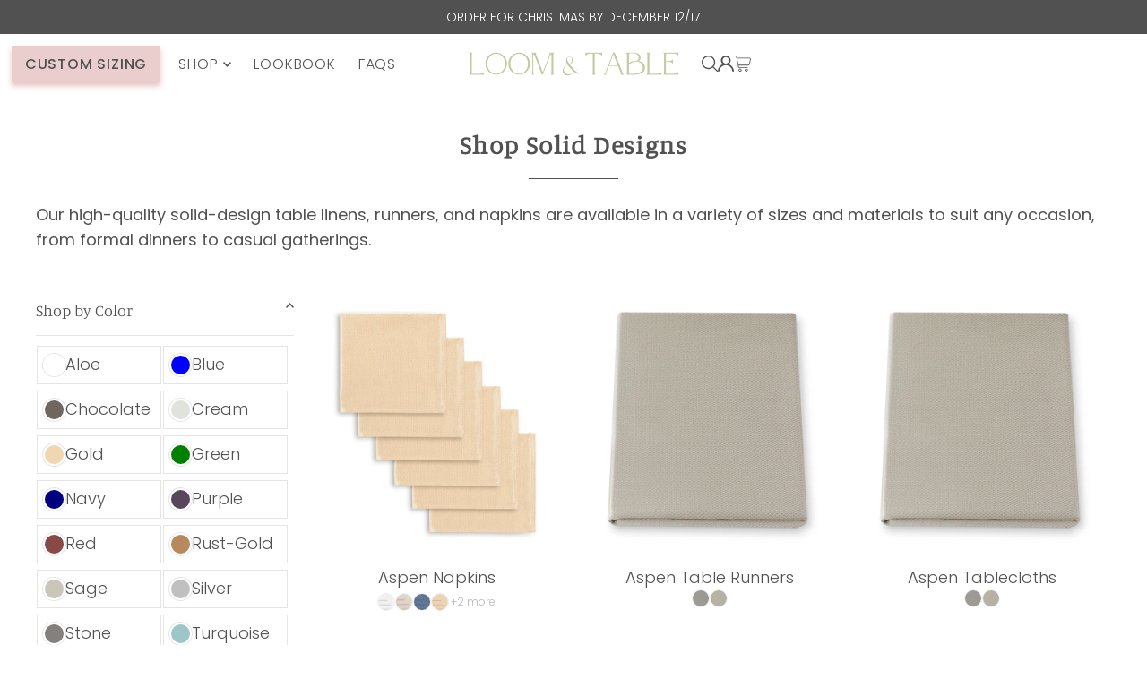

--- FILE ---
content_type: text/html; charset=utf-8
request_url: https://www.loomandtable.com/collections/solid-designs
body_size: 72421
content:
<!DOCTYPE html>
<html class="no-js" lang="en">
<head>
  <meta charset="utf-8" />
  <meta name="viewport" content="width=device-width, initial-scale=1">

  <!-- Establish early connection to external domains -->
  <link rel="preconnect" href="https://cdn.shopify.com" crossorigin>
  <link rel="preconnect" href="https://fonts.shopify.com" crossorigin>
  <link rel="preconnect" href="https://monorail-edge.shopifysvc.com">
  <link rel="preconnect" href="//ajax.googleapis.com" crossorigin /><!-- Preload onDomain stylesheets and script libraries -->
  <link href="//www.loomandtable.com/cdn/shop/t/39/assets/stylesheet.css?v=19039395934271065291760640722" rel="stylesheet" type="text/css" media="all" />
  <link rel="preload" href="//www.loomandtable.com/cdn/shop/t/39/assets/app_zx_b2b.css?v=137776121314862676001760640712" as="style">
  <link rel="preload" as="font" href="//www.loomandtable.com/cdn/fonts/poppins/poppins_n3.05f58335c3209cce17da4f1f1ab324ebe2982441.woff2" type="font/woff2" crossorigin>
  <link rel="preload" as="font" href="//www.loomandtable.com/cdn/fonts/poppins/poppins_n3.05f58335c3209cce17da4f1f1ab324ebe2982441.woff2" type="font/woff2" crossorigin>
  <link rel="preload" as="font" href="//www.loomandtable.com/cdn/fonts/manuale/manuale_n3.0baac6564b6ed416af2c179e69ad2689bd829f1a.woff2" type="font/woff2" crossorigin>
  <link href="//www.loomandtable.com/cdn/shop/t/39/assets/eventemitter3.min.js?v=148202183930229300091760640714" as="script" rel="preload">
  <link href="//www.loomandtable.com/cdn/shop/t/39/assets/vendor-video.js?v=112486824910932804751760640728" as="script" rel="preload">
  <link href="//www.loomandtable.com/cdn/shop/t/39/assets/theme.js?v=64747010470842460171760640728" as="script" rel="preload">


  <link rel="shortcut icon" href="//www.loomandtable.com/cdn/shop/files/2_d2e4c127-f998-46d9-ac3a-69ab71a8c11b.png?crop=center&height=32&v=1716806627&width=32" type="image/png" />
  <link rel="canonical" href="https://www.loomandtable.com/collections/solid-designs" />

  <title>Shop Solid Designs - Table Linens, Runners &amp; Napkins | Loom &amp; Table</title>
  <meta name="description" content="Loom &amp; Table offers high-quality table linens, runners, and napkins in a wide range of colors and sizes. Free shipping on orders over $75. Shop Now." />

  <meta property="og:image" content="http://www.loomandtable.com/cdn/shop/files/LOGO4.png?v=1659382253">
  <meta property="og:image:secure_url" content="https://www.loomandtable.com/cdn/shop/files/LOGO4.png?v=1659382253">
  <meta property="og:image:width" content="1200">
  <meta property="og:image:height" content="628">

<meta property="og:site_name" content="Loom &amp; Table">
<meta property="og:url" content="">
<meta property="og:title" content="">
<meta property="og:type" content="">
<meta property="og:description" content="">





<meta name="twitter:title" content="">
<meta name="twitter:description" content="">
<meta name="twitter:domain" content="">

  

  <style data-shopify>
:root {
    --main-family: Poppins, sans-serif;
    --main-weight: 300;
    --main-style: normal;
    --main-spacing: 0em;
    --nav-family: Poppins, sans-serif;
    --nav-weight: 300;
    --nav-style: normal;
    --heading-family: Manuale, serif;
    --heading-weight: 300;
    --heading-style: normal;
    --heading-spacing: 0.050em;

    --font-size: 18px;
    --base-font-size: 18px;
    --h1-size: 18px;
    --h2-size: 20px;
    --h3-size: 20px;
    --nav-size: 16px;
    --nav-spacing: 0.050em;
    --font-size-sm: calc(18px - 2px);

    --homepage-scroll-color: #515151;
    --homepage-scroll-background: #fff;
    --pre-scroll-color: #515151;
    --pre-scroll-background: #ffffff;

    --secondary-color: rgba(0,0,0,0);
    --background: #ffffff;
    --header-color: #515151;
    --text-color: #515151;
    --sale-color: #ce7268;
    --dotted-color: #e5e5e5;
    --button-color: #515151;
    --button-hover: #c3cba3;
    --button-text: #ffffff;
    --secondary-button-color: #acacac;
    --secondary-button-hover: #515151;
    --secondary-button-text: #ffffff;
    --new-background: #515151;
    --new-color: #ffffff;
    --sale-icon-background: #ce7268;
    --sale-icon-color: #ffffff;
    --soldout-background: #000000;
    --soldout-text: #ffffff;
    --custom-background: #000000;
    --custom-color: #fff;
    --fb-share: #515151;
    --tw-share: #515151;
    --pin-share: #515151;
    --footer-background: #515151;
    --footer-text: #ffffff;
    --footer-button: #c3cba3;
    --footer-button-text: #ffffff;
    --cs1-color: #000;
    --cs1-background: #ffffff;
    --cs2-color: #515151;
    --cs2-background: #c3cba3;
    --cs3-color: #515151;
    --cs3-background: #ebeedd;
    --custom-icon-color: var(--text-color);
    --custom-icon-background: var(--background);
    --error-msg-dark: #e81000;
    --error-msg-light: #ffeae8;
    --success-msg-dark: #007f5f;
    --success-msg-light: #e5fff8;
    --free-shipping-bg: #c3cba3;
    --free-shipping-text: #ffffff;
    --error-color: #ce7268;
    --error-color-light: #ffffff;
    --keyboard-focus: #ACACAC;
    --focus-border-style: dotted;
    --focus-border-weight: 1px;
    --section-padding: 45px;
    --section-title-align: center;
    --section-title-border: 1px;
    --border-width: 100px;
    --grid-column-gap: px;
    --details-align: center;
    --select-arrow-bg: url(//www.loomandtable.com/cdn/shop/t/39/assets/select-arrow.png?v=112595941721225094991760640721);
    --icon-border-color: #ffffff;
    --color-filter-size: 25px;
    --disabled-text: #d1d1d1;
    --listing-size-color: #b7b7b7;

    --upsell-border-color: #f2f2f2;

    --star-active: rgb(81, 81, 81);
    --star-inactive: rgb(255, 255, 255);

    --color-body-text: var(--text-color);
    --color-body: var(--background);
    --color-bg: var(--background);

    --section-background: transparent;
    --section-overlay-color: 0, 0, 0;
    --section-overlay-opacity: 0;
    --placeholder-background: rgba(81, 81, 81, 0.1);
    --placeholder-fill: rgba(81, 81, 81, 0.2);
    --line-item-transform: scale(0.8) translateY(calc(-25px - 0.25em)) translateX(10px);

  }
  @media (max-width: 740px) {
     :root {
       --font-size: calc(18px - (18px * 0.15));
       --nav-size: calc(16px - (16px * 0.15));
       --h1-size: calc(18px - (18px * 0.15));
       --h2-size: calc(20px - (20px * 0.15));
       --h3-size: calc(20px - (20px * 0.15));
     }
   }
</style>


  <link rel="stylesheet" href="//www.loomandtable.com/cdn/shop/t/39/assets/stylesheet.css?v=19039395934271065291760640722" type="text/css">
  <link rel="stylesheet" href="//www.loomandtable.com/cdn/shop/t/39/assets/app_zx_b2b.css?v=137776121314862676001760640712" type="text/css">

  <style>
  @font-face {
  font-family: Poppins;
  font-weight: 300;
  font-style: normal;
  font-display: swap;
  src: url("//www.loomandtable.com/cdn/fonts/poppins/poppins_n3.05f58335c3209cce17da4f1f1ab324ebe2982441.woff2") format("woff2"),
       url("//www.loomandtable.com/cdn/fonts/poppins/poppins_n3.6971368e1f131d2c8ff8e3a44a36b577fdda3ff5.woff") format("woff");
}

  @font-face {
  font-family: Poppins;
  font-weight: 300;
  font-style: normal;
  font-display: swap;
  src: url("//www.loomandtable.com/cdn/fonts/poppins/poppins_n3.05f58335c3209cce17da4f1f1ab324ebe2982441.woff2") format("woff2"),
       url("//www.loomandtable.com/cdn/fonts/poppins/poppins_n3.6971368e1f131d2c8ff8e3a44a36b577fdda3ff5.woff") format("woff");
}

  @font-face {
  font-family: Manuale;
  font-weight: 300;
  font-style: normal;
  font-display: swap;
  src: url("//www.loomandtable.com/cdn/fonts/manuale/manuale_n3.0baac6564b6ed416af2c179e69ad2689bd829f1a.woff2") format("woff2"),
       url("//www.loomandtable.com/cdn/fonts/manuale/manuale_n3.3b80020a9032b8fdf9b79d72323aacd37cfccc1f.woff") format("woff");
}

  @font-face {
  font-family: Poppins;
  font-weight: 400;
  font-style: normal;
  font-display: swap;
  src: url("//www.loomandtable.com/cdn/fonts/poppins/poppins_n4.0ba78fa5af9b0e1a374041b3ceaadf0a43b41362.woff2") format("woff2"),
       url("//www.loomandtable.com/cdn/fonts/poppins/poppins_n4.214741a72ff2596839fc9760ee7a770386cf16ca.woff") format("woff");
}

  @font-face {
  font-family: Poppins;
  font-weight: 300;
  font-style: italic;
  font-display: swap;
  src: url("//www.loomandtable.com/cdn/fonts/poppins/poppins_i3.8536b4423050219f608e17f134fe9ea3b01ed890.woff2") format("woff2"),
       url("//www.loomandtable.com/cdn/fonts/poppins/poppins_i3.0f4433ada196bcabf726ed78f8e37e0995762f7f.woff") format("woff");
}

  @font-face {
  font-family: Poppins;
  font-weight: 400;
  font-style: italic;
  font-display: swap;
  src: url("//www.loomandtable.com/cdn/fonts/poppins/poppins_i4.846ad1e22474f856bd6b81ba4585a60799a9f5d2.woff2") format("woff2"),
       url("//www.loomandtable.com/cdn/fonts/poppins/poppins_i4.56b43284e8b52fc64c1fd271f289a39e8477e9ec.woff") format("woff");
}

  </style>

  <script>window.performance && window.performance.mark && window.performance.mark('shopify.content_for_header.start');</script><meta name="google-site-verification" content="Ob8p9iBP-Rtn4ezHERsIbqB4lV0zeBdbBX6AifreRUg">
<meta name="facebook-domain-verification" content="cy03cuesikn99mfm9f2s5pnu51qnpj">
<meta name="facebook-domain-verification" content="dzf1l08q4vm21rztsx24xy6jdlry55">
<meta id="shopify-digital-wallet" name="shopify-digital-wallet" content="/26382139440/digital_wallets/dialog">
<meta name="shopify-checkout-api-token" content="508e0280f59c5db9e55a2aa1e86b295f">
<link rel="alternate" type="application/atom+xml" title="Feed" href="/collections/solid-designs.atom" />
<link rel="next" href="/collections/solid-designs?page=2">
<link rel="alternate" type="application/json+oembed" href="https://www.loomandtable.com/collections/solid-designs.oembed">
<script async="async" src="/checkouts/internal/preloads.js?locale=en-US"></script>
<link rel="preconnect" href="https://shop.app" crossorigin="anonymous">
<script async="async" src="https://shop.app/checkouts/internal/preloads.js?locale=en-US&shop_id=26382139440" crossorigin="anonymous"></script>
<script id="apple-pay-shop-capabilities" type="application/json">{"shopId":26382139440,"countryCode":"US","currencyCode":"USD","merchantCapabilities":["supports3DS"],"merchantId":"gid:\/\/shopify\/Shop\/26382139440","merchantName":"Loom \u0026 Table","requiredBillingContactFields":["postalAddress","email","phone"],"requiredShippingContactFields":["postalAddress","email","phone"],"shippingType":"shipping","supportedNetworks":["visa","masterCard","amex","discover","elo","jcb"],"total":{"type":"pending","label":"Loom \u0026 Table","amount":"1.00"},"shopifyPaymentsEnabled":true,"supportsSubscriptions":true}</script>
<script id="shopify-features" type="application/json">{"accessToken":"508e0280f59c5db9e55a2aa1e86b295f","betas":["rich-media-storefront-analytics"],"domain":"www.loomandtable.com","predictiveSearch":true,"shopId":26382139440,"locale":"en"}</script>
<script>var Shopify = Shopify || {};
Shopify.shop = "loom-table.myshopify.com";
Shopify.locale = "en";
Shopify.currency = {"active":"USD","rate":"1.0"};
Shopify.country = "US";
Shopify.theme = {"name":"Copy of T32 Approved -  iTG of Icon by EVM(15\/1...","id":142419427398,"schema_name":"Icon","schema_version":"11.1.0","theme_store_id":686,"role":"main"};
Shopify.theme.handle = "null";
Shopify.theme.style = {"id":null,"handle":null};
Shopify.cdnHost = "www.loomandtable.com/cdn";
Shopify.routes = Shopify.routes || {};
Shopify.routes.root = "/";</script>
<script type="module">!function(o){(o.Shopify=o.Shopify||{}).modules=!0}(window);</script>
<script>!function(o){function n(){var o=[];function n(){o.push(Array.prototype.slice.apply(arguments))}return n.q=o,n}var t=o.Shopify=o.Shopify||{};t.loadFeatures=n(),t.autoloadFeatures=n()}(window);</script>
<script>
  window.ShopifyPay = window.ShopifyPay || {};
  window.ShopifyPay.apiHost = "shop.app\/pay";
  window.ShopifyPay.redirectState = null;
</script>
<script id="shop-js-analytics" type="application/json">{"pageType":"collection"}</script>
<script defer="defer" async type="module" src="//www.loomandtable.com/cdn/shopifycloud/shop-js/modules/v2/client.init-shop-cart-sync_DGjqyID6.en.esm.js"></script>
<script defer="defer" async type="module" src="//www.loomandtable.com/cdn/shopifycloud/shop-js/modules/v2/chunk.common_CM5e3XYf.esm.js"></script>
<script type="module">
  await import("//www.loomandtable.com/cdn/shopifycloud/shop-js/modules/v2/client.init-shop-cart-sync_DGjqyID6.en.esm.js");
await import("//www.loomandtable.com/cdn/shopifycloud/shop-js/modules/v2/chunk.common_CM5e3XYf.esm.js");

  window.Shopify.SignInWithShop?.initShopCartSync?.({"fedCMEnabled":true,"windoidEnabled":true});

</script>
<script>
  window.Shopify = window.Shopify || {};
  if (!window.Shopify.featureAssets) window.Shopify.featureAssets = {};
  window.Shopify.featureAssets['shop-js'] = {"shop-cart-sync":["modules/v2/client.shop-cart-sync_DS_n0f7A.en.esm.js","modules/v2/chunk.common_CM5e3XYf.esm.js"],"shop-button":["modules/v2/client.shop-button_CNT-NO5k.en.esm.js","modules/v2/chunk.common_CM5e3XYf.esm.js"],"init-fed-cm":["modules/v2/client.init-fed-cm_iCBVkvTB.en.esm.js","modules/v2/chunk.common_CM5e3XYf.esm.js"],"shop-cash-offers":["modules/v2/client.shop-cash-offers_Bicqpat5.en.esm.js","modules/v2/chunk.common_CM5e3XYf.esm.js","modules/v2/chunk.modal_Dl937Oy4.esm.js"],"avatar":["modules/v2/client.avatar_BTnouDA3.en.esm.js"],"init-windoid":["modules/v2/client.init-windoid_BqfVjynn.en.esm.js","modules/v2/chunk.common_CM5e3XYf.esm.js"],"init-shop-email-lookup-coordinator":["modules/v2/client.init-shop-email-lookup-coordinator_CrkkCzDo.en.esm.js","modules/v2/chunk.common_CM5e3XYf.esm.js"],"shop-toast-manager":["modules/v2/client.shop-toast-manager_HMMtSVHE.en.esm.js","modules/v2/chunk.common_CM5e3XYf.esm.js"],"pay-button":["modules/v2/client.pay-button_B57g7222.en.esm.js","modules/v2/chunk.common_CM5e3XYf.esm.js"],"shop-login-button":["modules/v2/client.shop-login-button_CZKuy_To.en.esm.js","modules/v2/chunk.common_CM5e3XYf.esm.js","modules/v2/chunk.modal_Dl937Oy4.esm.js"],"init-shop-cart-sync":["modules/v2/client.init-shop-cart-sync_DGjqyID6.en.esm.js","modules/v2/chunk.common_CM5e3XYf.esm.js"],"init-customer-accounts":["modules/v2/client.init-customer-accounts_CxJ7KIEv.en.esm.js","modules/v2/client.shop-login-button_CZKuy_To.en.esm.js","modules/v2/chunk.common_CM5e3XYf.esm.js","modules/v2/chunk.modal_Dl937Oy4.esm.js"],"init-shop-for-new-customer-accounts":["modules/v2/client.init-shop-for-new-customer-accounts_BDK66bKM.en.esm.js","modules/v2/client.shop-login-button_CZKuy_To.en.esm.js","modules/v2/chunk.common_CM5e3XYf.esm.js","modules/v2/chunk.modal_Dl937Oy4.esm.js"],"lead-capture":["modules/v2/client.lead-capture_QF_QcTqn.en.esm.js","modules/v2/chunk.common_CM5e3XYf.esm.js","modules/v2/chunk.modal_Dl937Oy4.esm.js"],"shop-follow-button":["modules/v2/client.shop-follow-button_Cgw6zD7w.en.esm.js","modules/v2/chunk.common_CM5e3XYf.esm.js","modules/v2/chunk.modal_Dl937Oy4.esm.js"],"checkout-modal":["modules/v2/client.checkout-modal_r-P2WYUC.en.esm.js","modules/v2/chunk.common_CM5e3XYf.esm.js","modules/v2/chunk.modal_Dl937Oy4.esm.js"],"init-customer-accounts-sign-up":["modules/v2/client.init-customer-accounts-sign-up_fcc8iru1.en.esm.js","modules/v2/client.shop-login-button_CZKuy_To.en.esm.js","modules/v2/chunk.common_CM5e3XYf.esm.js","modules/v2/chunk.modal_Dl937Oy4.esm.js"],"shop-login":["modules/v2/client.shop-login_CJN-CB3q.en.esm.js","modules/v2/chunk.common_CM5e3XYf.esm.js","modules/v2/chunk.modal_Dl937Oy4.esm.js"],"payment-terms":["modules/v2/client.payment-terms_C8iL647G.en.esm.js","modules/v2/chunk.common_CM5e3XYf.esm.js","modules/v2/chunk.modal_Dl937Oy4.esm.js"]};
</script>
<script>(function() {
  var isLoaded = false;
  function asyncLoad() {
    if (isLoaded) return;
    isLoaded = true;
    var urls = ["https:\/\/loox.io\/widget\/41ZLu93dh_\/loox.1591724885515.js?shop=loom-table.myshopify.com","https:\/\/node1.itoris.com\/dpo\/storefront\/include.js?shop=loom-table.myshopify.com"];
    for (var i = 0; i < urls.length; i++) {
      var s = document.createElement('script');
      s.type = 'text/javascript';
      s.async = true;
      s.src = urls[i];
      var x = document.getElementsByTagName('script')[0];
      x.parentNode.insertBefore(s, x);
    }
  };
  if(window.attachEvent) {
    window.attachEvent('onload', asyncLoad);
  } else {
    window.addEventListener('load', asyncLoad, false);
  }
})();</script>
<script id="__st">var __st={"a":26382139440,"offset":-18000,"reqid":"bbd8e854-b21f-494e-b135-d29262c852a0-1765969200","pageurl":"www.loomandtable.com\/collections\/solid-designs","u":"62fae856f45a","p":"collection","rtyp":"collection","rid":270577107014};</script>
<script>window.ShopifyPaypalV4VisibilityTracking = true;</script>
<script id="captcha-bootstrap">!function(){'use strict';const t='contact',e='account',n='new_comment',o=[[t,t],['blogs',n],['comments',n],[t,'customer']],c=[[e,'customer_login'],[e,'guest_login'],[e,'recover_customer_password'],[e,'create_customer']],r=t=>t.map((([t,e])=>`form[action*='/${t}']:not([data-nocaptcha='true']) input[name='form_type'][value='${e}']`)).join(','),a=t=>()=>t?[...document.querySelectorAll(t)].map((t=>t.form)):[];function s(){const t=[...o],e=r(t);return a(e)}const i='password',u='form_key',d=['recaptcha-v3-token','g-recaptcha-response','h-captcha-response',i],f=()=>{try{return window.sessionStorage}catch{return}},m='__shopify_v',_=t=>t.elements[u];function p(t,e,n=!1){try{const o=window.sessionStorage,c=JSON.parse(o.getItem(e)),{data:r}=function(t){const{data:e,action:n}=t;return t[m]||n?{data:e,action:n}:{data:t,action:n}}(c);for(const[e,n]of Object.entries(r))t.elements[e]&&(t.elements[e].value=n);n&&o.removeItem(e)}catch(o){console.error('form repopulation failed',{error:o})}}const l='form_type',E='cptcha';function T(t){t.dataset[E]=!0}const w=window,h=w.document,L='Shopify',v='ce_forms',y='captcha';let A=!1;((t,e)=>{const n=(g='f06e6c50-85a8-45c8-87d0-21a2b65856fe',I='https://cdn.shopify.com/shopifycloud/storefront-forms-hcaptcha/ce_storefront_forms_captcha_hcaptcha.v1.5.2.iife.js',D={infoText:'Protected by hCaptcha',privacyText:'Privacy',termsText:'Terms'},(t,e,n)=>{const o=w[L][v],c=o.bindForm;if(c)return c(t,g,e,D).then(n);var r;o.q.push([[t,g,e,D],n]),r=I,A||(h.body.append(Object.assign(h.createElement('script'),{id:'captcha-provider',async:!0,src:r})),A=!0)});var g,I,D;w[L]=w[L]||{},w[L][v]=w[L][v]||{},w[L][v].q=[],w[L][y]=w[L][y]||{},w[L][y].protect=function(t,e){n(t,void 0,e),T(t)},Object.freeze(w[L][y]),function(t,e,n,w,h,L){const[v,y,A,g]=function(t,e,n){const i=e?o:[],u=t?c:[],d=[...i,...u],f=r(d),m=r(i),_=r(d.filter((([t,e])=>n.includes(e))));return[a(f),a(m),a(_),s()]}(w,h,L),I=t=>{const e=t.target;return e instanceof HTMLFormElement?e:e&&e.form},D=t=>v().includes(t);t.addEventListener('submit',(t=>{const e=I(t);if(!e)return;const n=D(e)&&!e.dataset.hcaptchaBound&&!e.dataset.recaptchaBound,o=_(e),c=g().includes(e)&&(!o||!o.value);(n||c)&&t.preventDefault(),c&&!n&&(function(t){try{if(!f())return;!function(t){const e=f();if(!e)return;const n=_(t);if(!n)return;const o=n.value;o&&e.removeItem(o)}(t);const e=Array.from(Array(32),(()=>Math.random().toString(36)[2])).join('');!function(t,e){_(t)||t.append(Object.assign(document.createElement('input'),{type:'hidden',name:u})),t.elements[u].value=e}(t,e),function(t,e){const n=f();if(!n)return;const o=[...t.querySelectorAll(`input[type='${i}']`)].map((({name:t})=>t)),c=[...d,...o],r={};for(const[a,s]of new FormData(t).entries())c.includes(a)||(r[a]=s);n.setItem(e,JSON.stringify({[m]:1,action:t.action,data:r}))}(t,e)}catch(e){console.error('failed to persist form',e)}}(e),e.submit())}));const S=(t,e)=>{t&&!t.dataset[E]&&(n(t,e.some((e=>e===t))),T(t))};for(const o of['focusin','change'])t.addEventListener(o,(t=>{const e=I(t);D(e)&&S(e,y())}));const B=e.get('form_key'),M=e.get(l),P=B&&M;t.addEventListener('DOMContentLoaded',(()=>{const t=y();if(P)for(const e of t)e.elements[l].value===M&&p(e,B);[...new Set([...A(),...v().filter((t=>'true'===t.dataset.shopifyCaptcha))])].forEach((e=>S(e,t)))}))}(h,new URLSearchParams(w.location.search),n,t,e,['guest_login'])})(!0,!1)}();</script>
<script integrity="sha256-52AcMU7V7pcBOXWImdc/TAGTFKeNjmkeM1Pvks/DTgc=" data-source-attribution="shopify.loadfeatures" defer="defer" src="//www.loomandtable.com/cdn/shopifycloud/storefront/assets/storefront/load_feature-81c60534.js" crossorigin="anonymous"></script>
<script crossorigin="anonymous" defer="defer" src="//www.loomandtable.com/cdn/shopifycloud/storefront/assets/shopify_pay/storefront-65b4c6d7.js?v=20250812"></script>
<script data-source-attribution="shopify.dynamic_checkout.dynamic.init">var Shopify=Shopify||{};Shopify.PaymentButton=Shopify.PaymentButton||{isStorefrontPortableWallets:!0,init:function(){window.Shopify.PaymentButton.init=function(){};var t=document.createElement("script");t.src="https://www.loomandtable.com/cdn/shopifycloud/portable-wallets/latest/portable-wallets.en.js",t.type="module",document.head.appendChild(t)}};
</script>
<script data-source-attribution="shopify.dynamic_checkout.buyer_consent">
  function portableWalletsHideBuyerConsent(e){var t=document.getElementById("shopify-buyer-consent"),n=document.getElementById("shopify-subscription-policy-button");t&&n&&(t.classList.add("hidden"),t.setAttribute("aria-hidden","true"),n.removeEventListener("click",e))}function portableWalletsShowBuyerConsent(e){var t=document.getElementById("shopify-buyer-consent"),n=document.getElementById("shopify-subscription-policy-button");t&&n&&(t.classList.remove("hidden"),t.removeAttribute("aria-hidden"),n.addEventListener("click",e))}window.Shopify?.PaymentButton&&(window.Shopify.PaymentButton.hideBuyerConsent=portableWalletsHideBuyerConsent,window.Shopify.PaymentButton.showBuyerConsent=portableWalletsShowBuyerConsent);
</script>
<script data-source-attribution="shopify.dynamic_checkout.cart.bootstrap">document.addEventListener("DOMContentLoaded",(function(){function t(){return document.querySelector("shopify-accelerated-checkout-cart, shopify-accelerated-checkout")}if(t())Shopify.PaymentButton.init();else{new MutationObserver((function(e,n){t()&&(Shopify.PaymentButton.init(),n.disconnect())})).observe(document.body,{childList:!0,subtree:!0})}}));
</script>
<link id="shopify-accelerated-checkout-styles" rel="stylesheet" media="screen" href="https://www.loomandtable.com/cdn/shopifycloud/portable-wallets/latest/accelerated-checkout-backwards-compat.css" crossorigin="anonymous">
<style id="shopify-accelerated-checkout-cart">
        #shopify-buyer-consent {
  margin-top: 1em;
  display: inline-block;
  width: 100%;
}

#shopify-buyer-consent.hidden {
  display: none;
}

#shopify-subscription-policy-button {
  background: none;
  border: none;
  padding: 0;
  text-decoration: underline;
  font-size: inherit;
  cursor: pointer;
}

#shopify-subscription-policy-button::before {
  box-shadow: none;
}

      </style>

<script>window.performance && window.performance.mark && window.performance.mark('shopify.content_for_header.end');</script>
  <script src="https://cdnjs.cloudflare.com/ajax/libs/jquery/3.7.1/jquery.min.js"></script>
  <script>
    window.addEventListener("load", (event) => {
    let $ = jQuery;
    });
  </script>

  <script type="text/javascript">
    (function(c,l,a,r,i,t,y){
        c[a]=c[a]||function(){(c[a].q=c[a].q||[]).push(arguments)};
        t=l.createElement(r);t.async=1;t.src="https://www.clarity.ms/tag/"+i;
        y=l.getElementsByTagName(r)[0];y.parentNode.insertBefore(t,y);
    })(window, document, "clarity", "script", "tr7evfw3p2");
</script>
<!-- BEGIN app block: shopify://apps/xo-insert-code/blocks/insert-code-header/72017b12-3679-442e-b23c-5c62460717f5 --><!-- XO-InsertCode Header -->



<script>(function(w,d,s,l,i){w[l]=w[l]||[];w[l].push({'gtm.start':
new Date().getTime(),event:'gtm.js'});var f=d.getElementsByTagName(s)[0],
j=d.createElement(s),dl=l!='dataLayer'?'&l='+l:'';j.async=true;j.src=
'https://www.googletagmanager.com/gtm.js?id='+i+dl;f.parentNode.insertBefore(j,f);
})(window,document,'script','dataLayer','GTM-T6NNQJJV');</script>

  
<!-- End: XO-InsertCode Header -->


<!-- END app block --><!-- BEGIN app block: shopify://apps/vwo/blocks/vwo-smartcode/2ce905b2-3842-4d20-b6b0-8c51fc208426 -->
  
  
  
  
    <!-- Start VWO Async SmartCode -->
    <link rel="preconnect" href="https://dev.visualwebsiteoptimizer.com" />
    <script type='text/javascript' id='vwoCode'>
    window._vwo_code ||
    (function () {
    var w=window,
    d=document;
    if (d.URL.indexOf('__vwo_disable__') > -1 || w._vwo_code) {
    return;
    }
    var account_id=953780,
    version=2.2,
    settings_tolerance=2000,
    hide_element='body',
    background_color='white',
    hide_element_style = 'opacity:0 !important;filter:alpha(opacity=0) !important;background:' + background_color + ' !important;transition:none !important;',
    /* DO NOT EDIT BELOW THIS LINE */
    f=!1,v=d.querySelector('#vwoCode'),cc={};try{var e=JSON.parse(localStorage.getItem('_vwo_'+account_id+'_config'));cc=e&&'object'==typeof e?e:{}}catch(e){}function r(t){try{return decodeURIComponent(t)}catch(e){return t}}var s=function(){var e={combination:[],combinationChoose:[],split:[],exclude:[],uuid:null,consent:null,optOut:null},t=d.cookie||'';if(!t)return e;for(var n,i,o=/(?:^|;s*)(?:(_vis_opt_exp_(d+)_combi=([^;]*))|(_vis_opt_exp_(d+)_combi_choose=([^;]*))|(_vis_opt_exp_(d+)_split=([^:;]*))|(_vis_opt_exp_(d+)_exclude=[^;]*)|(_vis_opt_out=([^;]*))|(_vwo_global_opt_out=[^;]*)|(_vwo_uuid=([^;]*))|(_vwo_consent=([^;]*)))/g;null!==(n=o.exec(t));)try{n[1]?e.combination.push({id:n[2],value:r(n[3])}):n[4]?e.combinationChoose.push({id:n[5],value:r(n[6])}):n[7]?e.split.push({id:n[8],value:r(n[9])}):n[10]?e.exclude.push({id:n[11]}):n[12]?e.optOut=r(n[13]):n[14]?e.optOut=!0:n[15]?e.uuid=r(n[16]):n[17]&&(i=r(n[18]),e.consent=i&&3<=i.length?i.substring(0,3):null)}catch(e){}return e}();function i(){var e=function(){if(w.VWO&&Array.isArray(w.VWO))for(var e=0;e<w.VWO.length;e++){var t=w.VWO[e];if(Array.isArray(t)&&('setVisitorId'===t[0]||'setSessionId'===t[0]))return!0}return!1}(),t='a='+account_id+'&u='+encodeURIComponent(w._vis_opt_url||d.URL)+'&vn='+version+('undefined'!=typeof platform?'&p='+platform:'')+'&st='+w.performance.now();e||((n=function(){var e,t=[],n={},i=w.VWO&&w.VWO.appliedCampaigns||{};for(e in i){var o=i[e]&&i[e].v;o&&(t.push(e+'-'+o+'-1'),n[e]=!0)}if(s&&s.combination)for(var r=0;r<s.combination.length;r++){var a=s.combination[r];n[a.id]||t.push(a.id+'-'+a.value)}return t.join('|')}())&&(t+='&c='+n),(n=function(){var e=[],t={};if(s&&s.combinationChoose)for(var n=0;n<s.combinationChoose.length;n++){var i=s.combinationChoose[n];e.push(i.id+'-'+i.value),t[i.id]=!0}if(s&&s.split)for(var o=0;o<s.split.length;o++)t[(i=s.split[o]).id]||e.push(i.id+'-'+i.value);return e.join('|')}())&&(t+='&cc='+n),(n=function(){var e={},t=[];if(w.VWO&&Array.isArray(w.VWO))for(var n=0;n<w.VWO.length;n++){var i=w.VWO[n];if(Array.isArray(i)&&'setVariation'===i[0]&&i[1]&&Array.isArray(i[1]))for(var o=0;o<i[1].length;o++){var r,a=i[1][o];a&&'object'==typeof a&&(r=a.e,a=a.v,r&&a&&(e[r]=a))}}for(r in e)t.push(r+'-'+e[r]);return t.join('|')}())&&(t+='&sv='+n)),s&&s.optOut&&(t+='&o='+s.optOut);var n=function(){var e=[],t={};if(s&&s.exclude)for(var n=0;n<s.exclude.length;n++){var i=s.exclude[n];t[i.id]||(e.push(i.id),t[i.id]=!0)}return e.join('|')}();return n&&(t+='&e='+n),s&&s.uuid&&(t+='&id='+s.uuid),s&&s.consent&&(t+='&consent='+s.consent),w.name&&-1<w.name.indexOf('_vis_preview')&&(t+='&pM=true'),w.VWO&&w.VWO.ed&&(t+='&ed='+w.VWO.ed),t}code={nonce:v&&v.nonce,library_tolerance:function(){return'undefined'!=typeof library_tolerance?library_tolerance:void 0},settings_tolerance:function(){return cc.sT||settings_tolerance},hide_element_style:function(){return'{'+(cc.hES||hide_element_style)+'}'},hide_element:function(){return performance.getEntriesByName('first-contentful-paint')[0]?'':'string'==typeof cc.hE?cc.hE:hide_element},getVersion:function(){return version},finish:function(e){var t;f||(f=!0,(t=d.getElementById('_vis_opt_path_hides'))&&t.parentNode.removeChild(t),e&&((new Image).src='https://dev.visualwebsiteoptimizer.com/ee.gif?a='+account_id+e))},finished:function(){return f},addScript:function(e){var t=d.createElement('script');t.type='text/javascript',e.src?t.src=e.src:t.text=e.text,v&&t.setAttribute('nonce',v.nonce),d.getElementsByTagName('head')[0].appendChild(t)},load:function(e,t){t=t||{};var n=new XMLHttpRequest;n.open('GET',e,!0),n.withCredentials=!t.dSC,n.responseType=t.responseType||'text',n.onload=function(){if(t.onloadCb)return t.onloadCb(n,e);200===n.status?_vwo_code.addScript({text:n.responseText}):_vwo_code.finish('&e=loading_failure:'+e)},n.onerror=function(){if(t.onerrorCb)return t.onerrorCb(e);_vwo_code.finish('&e=loading_failure:'+e)},n.send()},init:function(){var e,t=this.settings_tolerance();w._vwo_settings_timer=setTimeout(function(){_vwo_code.finish()},t),'body'!==this.hide_element()?(n=d.createElement('style'),e=(t=this.hide_element())?t+this.hide_element_style():'',t=d.getElementsByTagName('head')[0],n.setAttribute('id','_vis_opt_path_hides'),v&&n.setAttribute('nonce',v.nonce),n.setAttribute('type','text/css'),n.styleSheet?n.styleSheet.cssText=e:n.appendChild(d.createTextNode(e)),t.appendChild(n)):(n=d.getElementsByTagName('head')[0],(e=d.createElement('div')).style.cssText='z-index: 2147483647 !important;position: fixed !important;left: 0 !important;top: 0 !important;width: 100% !important;height: 100% !important;background:'+background_color+' !important;',e.setAttribute('id','_vis_opt_path_hides'),e.classList.add('_vis_hide_layer'),n.parentNode.insertBefore(e,n.nextSibling));var n='https://dev.visualwebsiteoptimizer.com/j.php?'+i();-1!==w.location.search.indexOf('_vwo_xhr')?this.addScript({src:n}):this.load(n+'&x=true',{l:1})}};w._vwo_code=code;code.init();})();
    </script>
    <!-- End VWO Async SmartCode -->
  


<!-- END app block --><!-- BEGIN app block: shopify://apps/klaviyo-email-marketing-sms/blocks/klaviyo-onsite-embed/2632fe16-c075-4321-a88b-50b567f42507 -->












  <script async src="https://static.klaviyo.com/onsite/js/RN3rwi/klaviyo.js?company_id=RN3rwi"></script>
  <script>!function(){if(!window.klaviyo){window._klOnsite=window._klOnsite||[];try{window.klaviyo=new Proxy({},{get:function(n,i){return"push"===i?function(){var n;(n=window._klOnsite).push.apply(n,arguments)}:function(){for(var n=arguments.length,o=new Array(n),w=0;w<n;w++)o[w]=arguments[w];var t="function"==typeof o[o.length-1]?o.pop():void 0,e=new Promise((function(n){window._klOnsite.push([i].concat(o,[function(i){t&&t(i),n(i)}]))}));return e}}})}catch(n){window.klaviyo=window.klaviyo||[],window.klaviyo.push=function(){var n;(n=window._klOnsite).push.apply(n,arguments)}}}}();</script>

  




  <script>
    window.klaviyoReviewsProductDesignMode = false
  </script>







<!-- END app block --><script src="https://cdn.shopify.com/extensions/019b27ec-183a-76a5-b805-fa613362017d/lb-upsell-220/assets/lb-selleasy.js" type="text/javascript" defer="defer"></script>
<link href="https://monorail-edge.shopifysvc.com" rel="dns-prefetch">
<script>(function(){if ("sendBeacon" in navigator && "performance" in window) {try {var session_token_from_headers = performance.getEntriesByType('navigation')[0].serverTiming.find(x => x.name == '_s').description;} catch {var session_token_from_headers = undefined;}var session_cookie_matches = document.cookie.match(/_shopify_s=([^;]*)/);var session_token_from_cookie = session_cookie_matches && session_cookie_matches.length === 2 ? session_cookie_matches[1] : "";var session_token = session_token_from_headers || session_token_from_cookie || "";function handle_abandonment_event(e) {var entries = performance.getEntries().filter(function(entry) {return /monorail-edge.shopifysvc.com/.test(entry.name);});if (!window.abandonment_tracked && entries.length === 0) {window.abandonment_tracked = true;var currentMs = Date.now();var navigation_start = performance.timing.navigationStart;var payload = {shop_id: 26382139440,url: window.location.href,navigation_start,duration: currentMs - navigation_start,session_token,page_type: "collection"};window.navigator.sendBeacon("https://monorail-edge.shopifysvc.com/v1/produce", JSON.stringify({schema_id: "online_store_buyer_site_abandonment/1.1",payload: payload,metadata: {event_created_at_ms: currentMs,event_sent_at_ms: currentMs}}));}}window.addEventListener('pagehide', handle_abandonment_event);}}());</script>
<script id="web-pixels-manager-setup">(function e(e,d,r,n,o){if(void 0===o&&(o={}),!Boolean(null===(a=null===(i=window.Shopify)||void 0===i?void 0:i.analytics)||void 0===a?void 0:a.replayQueue)){var i,a;window.Shopify=window.Shopify||{};var t=window.Shopify;t.analytics=t.analytics||{};var s=t.analytics;s.replayQueue=[],s.publish=function(e,d,r){return s.replayQueue.push([e,d,r]),!0};try{self.performance.mark("wpm:start")}catch(e){}var l=function(){var e={modern:/Edge?\/(1{2}[4-9]|1[2-9]\d|[2-9]\d{2}|\d{4,})\.\d+(\.\d+|)|Firefox\/(1{2}[4-9]|1[2-9]\d|[2-9]\d{2}|\d{4,})\.\d+(\.\d+|)|Chrom(ium|e)\/(9{2}|\d{3,})\.\d+(\.\d+|)|(Maci|X1{2}).+ Version\/(15\.\d+|(1[6-9]|[2-9]\d|\d{3,})\.\d+)([,.]\d+|)( \(\w+\)|)( Mobile\/\w+|) Safari\/|Chrome.+OPR\/(9{2}|\d{3,})\.\d+\.\d+|(CPU[ +]OS|iPhone[ +]OS|CPU[ +]iPhone|CPU IPhone OS|CPU iPad OS)[ +]+(15[._]\d+|(1[6-9]|[2-9]\d|\d{3,})[._]\d+)([._]\d+|)|Android:?[ /-](13[3-9]|1[4-9]\d|[2-9]\d{2}|\d{4,})(\.\d+|)(\.\d+|)|Android.+Firefox\/(13[5-9]|1[4-9]\d|[2-9]\d{2}|\d{4,})\.\d+(\.\d+|)|Android.+Chrom(ium|e)\/(13[3-9]|1[4-9]\d|[2-9]\d{2}|\d{4,})\.\d+(\.\d+|)|SamsungBrowser\/([2-9]\d|\d{3,})\.\d+/,legacy:/Edge?\/(1[6-9]|[2-9]\d|\d{3,})\.\d+(\.\d+|)|Firefox\/(5[4-9]|[6-9]\d|\d{3,})\.\d+(\.\d+|)|Chrom(ium|e)\/(5[1-9]|[6-9]\d|\d{3,})\.\d+(\.\d+|)([\d.]+$|.*Safari\/(?![\d.]+ Edge\/[\d.]+$))|(Maci|X1{2}).+ Version\/(10\.\d+|(1[1-9]|[2-9]\d|\d{3,})\.\d+)([,.]\d+|)( \(\w+\)|)( Mobile\/\w+|) Safari\/|Chrome.+OPR\/(3[89]|[4-9]\d|\d{3,})\.\d+\.\d+|(CPU[ +]OS|iPhone[ +]OS|CPU[ +]iPhone|CPU IPhone OS|CPU iPad OS)[ +]+(10[._]\d+|(1[1-9]|[2-9]\d|\d{3,})[._]\d+)([._]\d+|)|Android:?[ /-](13[3-9]|1[4-9]\d|[2-9]\d{2}|\d{4,})(\.\d+|)(\.\d+|)|Mobile Safari.+OPR\/([89]\d|\d{3,})\.\d+\.\d+|Android.+Firefox\/(13[5-9]|1[4-9]\d|[2-9]\d{2}|\d{4,})\.\d+(\.\d+|)|Android.+Chrom(ium|e)\/(13[3-9]|1[4-9]\d|[2-9]\d{2}|\d{4,})\.\d+(\.\d+|)|Android.+(UC? ?Browser|UCWEB|U3)[ /]?(15\.([5-9]|\d{2,})|(1[6-9]|[2-9]\d|\d{3,})\.\d+)\.\d+|SamsungBrowser\/(5\.\d+|([6-9]|\d{2,})\.\d+)|Android.+MQ{2}Browser\/(14(\.(9|\d{2,})|)|(1[5-9]|[2-9]\d|\d{3,})(\.\d+|))(\.\d+|)|K[Aa][Ii]OS\/(3\.\d+|([4-9]|\d{2,})\.\d+)(\.\d+|)/},d=e.modern,r=e.legacy,n=navigator.userAgent;return n.match(d)?"modern":n.match(r)?"legacy":"unknown"}(),u="modern"===l?"modern":"legacy",c=(null!=n?n:{modern:"",legacy:""})[u],f=function(e){return[e.baseUrl,"/wpm","/b",e.hashVersion,"modern"===e.buildTarget?"m":"l",".js"].join("")}({baseUrl:d,hashVersion:r,buildTarget:u}),m=function(e){var d=e.version,r=e.bundleTarget,n=e.surface,o=e.pageUrl,i=e.monorailEndpoint;return{emit:function(e){var a=e.status,t=e.errorMsg,s=(new Date).getTime(),l=JSON.stringify({metadata:{event_sent_at_ms:s},events:[{schema_id:"web_pixels_manager_load/3.1",payload:{version:d,bundle_target:r,page_url:o,status:a,surface:n,error_msg:t},metadata:{event_created_at_ms:s}}]});if(!i)return console&&console.warn&&console.warn("[Web Pixels Manager] No Monorail endpoint provided, skipping logging."),!1;try{return self.navigator.sendBeacon.bind(self.navigator)(i,l)}catch(e){}var u=new XMLHttpRequest;try{return u.open("POST",i,!0),u.setRequestHeader("Content-Type","text/plain"),u.send(l),!0}catch(e){return console&&console.warn&&console.warn("[Web Pixels Manager] Got an unhandled error while logging to Monorail."),!1}}}}({version:r,bundleTarget:l,surface:e.surface,pageUrl:self.location.href,monorailEndpoint:e.monorailEndpoint});try{o.browserTarget=l,function(e){var d=e.src,r=e.async,n=void 0===r||r,o=e.onload,i=e.onerror,a=e.sri,t=e.scriptDataAttributes,s=void 0===t?{}:t,l=document.createElement("script"),u=document.querySelector("head"),c=document.querySelector("body");if(l.async=n,l.src=d,a&&(l.integrity=a,l.crossOrigin="anonymous"),s)for(var f in s)if(Object.prototype.hasOwnProperty.call(s,f))try{l.dataset[f]=s[f]}catch(e){}if(o&&l.addEventListener("load",o),i&&l.addEventListener("error",i),u)u.appendChild(l);else{if(!c)throw new Error("Did not find a head or body element to append the script");c.appendChild(l)}}({src:f,async:!0,onload:function(){if(!function(){var e,d;return Boolean(null===(d=null===(e=window.Shopify)||void 0===e?void 0:e.analytics)||void 0===d?void 0:d.initialized)}()){var d=window.webPixelsManager.init(e)||void 0;if(d){var r=window.Shopify.analytics;r.replayQueue.forEach((function(e){var r=e[0],n=e[1],o=e[2];d.publishCustomEvent(r,n,o)})),r.replayQueue=[],r.publish=d.publishCustomEvent,r.visitor=d.visitor,r.initialized=!0}}},onerror:function(){return m.emit({status:"failed",errorMsg:"".concat(f," has failed to load")})},sri:function(e){var d=/^sha384-[A-Za-z0-9+/=]+$/;return"string"==typeof e&&d.test(e)}(c)?c:"",scriptDataAttributes:o}),m.emit({status:"loading"})}catch(e){m.emit({status:"failed",errorMsg:(null==e?void 0:e.message)||"Unknown error"})}}})({shopId: 26382139440,storefrontBaseUrl: "https://www.loomandtable.com",extensionsBaseUrl: "https://extensions.shopifycdn.com/cdn/shopifycloud/web-pixels-manager",monorailEndpoint: "https://monorail-edge.shopifysvc.com/unstable/produce_batch",surface: "storefront-renderer",enabledBetaFlags: ["2dca8a86"],webPixelsConfigList: [{"id":"1531740230","configuration":"{\"accountID\":\"selleasy-metrics-track\"}","eventPayloadVersion":"v1","runtimeContext":"STRICT","scriptVersion":"5aac1f99a8ca74af74cea751ede503d2","type":"APP","apiClientId":5519923,"privacyPurposes":[],"dataSharingAdjustments":{"protectedCustomerApprovalScopes":["read_customer_email","read_customer_name","read_customer_personal_data"]}},{"id":"422248518","configuration":"{\"vwoAccountId\":\"953780\",\"eventConfiguration\":\"{\\\"ece\\\":0,\\\"pv\\\":1,\\\"prv\\\":1,\\\"patc\\\":1,\\\"prfc\\\":1,\\\"cv\\\":1,\\\"cs\\\":1,\\\"cc\\\":1}\",\"dataUri\":\"dev.visualwebsiteoptimizer.com\",\"customCodeConfig\":\"{\\\"customCodeEnabled\\\":false,\\\"customCode\\\":\\\"vwo.addShopifyMiddleware((payload) =\\u003e {    let newPayload = payload;    return newPayload;});\\\"}\"}","eventPayloadVersion":"v1","runtimeContext":"STRICT","scriptVersion":"a3ce375f25adae759937eab8e1348fdc","type":"APP","apiClientId":68559962113,"privacyPurposes":["ANALYTICS","MARKETING","SALE_OF_DATA"],"dataSharingAdjustments":{"protectedCustomerApprovalScopes":[]}},{"id":"409829446","configuration":"{\"config\":\"{\\\"pixel_id\\\":\\\"G-QN1WM7LX42\\\",\\\"target_country\\\":\\\"US\\\",\\\"gtag_events\\\":[{\\\"type\\\":\\\"begin_checkout\\\",\\\"action_label\\\":[\\\"G-QN1WM7LX42\\\",\\\"AW-683804743\\\/gJwnCImRlNQCEMeQiMYC\\\"]},{\\\"type\\\":\\\"search\\\",\\\"action_label\\\":[\\\"G-QN1WM7LX42\\\",\\\"AW-683804743\\\/CZOhCIyRlNQCEMeQiMYC\\\"]},{\\\"type\\\":\\\"view_item\\\",\\\"action_label\\\":[\\\"G-QN1WM7LX42\\\",\\\"AW-683804743\\\/STA2CIORlNQCEMeQiMYC\\\",\\\"MC-LC589HHXCP\\\"]},{\\\"type\\\":\\\"purchase\\\",\\\"action_label\\\":[\\\"G-QN1WM7LX42\\\",\\\"AW-683804743\\\/QwhuCICRlNQCEMeQiMYC\\\",\\\"MC-LC589HHXCP\\\"]},{\\\"type\\\":\\\"page_view\\\",\\\"action_label\\\":[\\\"G-QN1WM7LX42\\\",\\\"AW-683804743\\\/GNdHCP2QlNQCEMeQiMYC\\\",\\\"MC-LC589HHXCP\\\"]},{\\\"type\\\":\\\"add_payment_info\\\",\\\"action_label\\\":[\\\"G-QN1WM7LX42\\\",\\\"AW-683804743\\\/HGQLCI-RlNQCEMeQiMYC\\\"]},{\\\"type\\\":\\\"add_to_cart\\\",\\\"action_label\\\":[\\\"G-QN1WM7LX42\\\",\\\"AW-683804743\\\/aIJLCIaRlNQCEMeQiMYC\\\"]}],\\\"enable_monitoring_mode\\\":false}\"}","eventPayloadVersion":"v1","runtimeContext":"OPEN","scriptVersion":"b2a88bafab3e21179ed38636efcd8a93","type":"APP","apiClientId":1780363,"privacyPurposes":[],"dataSharingAdjustments":{"protectedCustomerApprovalScopes":["read_customer_address","read_customer_email","read_customer_name","read_customer_personal_data","read_customer_phone"]}},{"id":"142213190","configuration":"{\"pixel_id\":\"1285289155628120\",\"pixel_type\":\"facebook_pixel\",\"metaapp_system_user_token\":\"-\"}","eventPayloadVersion":"v1","runtimeContext":"OPEN","scriptVersion":"ca16bc87fe92b6042fbaa3acc2fbdaa6","type":"APP","apiClientId":2329312,"privacyPurposes":["ANALYTICS","MARKETING","SALE_OF_DATA"],"dataSharingAdjustments":{"protectedCustomerApprovalScopes":["read_customer_address","read_customer_email","read_customer_name","read_customer_personal_data","read_customer_phone"]}},{"id":"shopify-app-pixel","configuration":"{}","eventPayloadVersion":"v1","runtimeContext":"STRICT","scriptVersion":"0450","apiClientId":"shopify-pixel","type":"APP","privacyPurposes":["ANALYTICS","MARKETING"]},{"id":"shopify-custom-pixel","eventPayloadVersion":"v1","runtimeContext":"LAX","scriptVersion":"0450","apiClientId":"shopify-pixel","type":"CUSTOM","privacyPurposes":["ANALYTICS","MARKETING"]}],isMerchantRequest: false,initData: {"shop":{"name":"Loom \u0026 Table","paymentSettings":{"currencyCode":"USD"},"myshopifyDomain":"loom-table.myshopify.com","countryCode":"US","storefrontUrl":"https:\/\/www.loomandtable.com"},"customer":null,"cart":null,"checkout":null,"productVariants":[],"purchasingCompany":null},},"https://www.loomandtable.com/cdn","ae1676cfwd2530674p4253c800m34e853cb",{"modern":"","legacy":""},{"shopId":"26382139440","storefrontBaseUrl":"https:\/\/www.loomandtable.com","extensionBaseUrl":"https:\/\/extensions.shopifycdn.com\/cdn\/shopifycloud\/web-pixels-manager","surface":"storefront-renderer","enabledBetaFlags":"[\"2dca8a86\"]","isMerchantRequest":"false","hashVersion":"ae1676cfwd2530674p4253c800m34e853cb","publish":"custom","events":"[[\"page_viewed\",{}],[\"collection_viewed\",{\"collection\":{\"id\":\"270577107014\",\"title\":\"Shop Solid Designs\",\"productVariants\":[{\"price\":{\"amount\":68.0,\"currencyCode\":\"USD\"},\"product\":{\"title\":\"Aspen Napkins\",\"vendor\":\"Loom \u0026 Table\",\"id\":\"3870850711600\",\"untranslatedTitle\":\"Aspen Napkins\",\"url\":\"\/products\/aspen-napkins\",\"type\":\"Napkins\"},\"id\":\"43575104307270\",\"image\":{\"src\":\"\/\/www.loomandtable.com\/cdn\/shop\/products\/AspenNapkins-White_1000.jpg?v=1638322473\"},\"sku\":null,\"title\":\"Napkins \/ White \/ Set of 12\",\"untranslatedTitle\":\"Napkins \/ White \/ Set of 12\"},{\"price\":{\"amount\":80.0,\"currencyCode\":\"USD\"},\"product\":{\"title\":\"Aspen Table Runners\",\"vendor\":\"Loom \u0026 Table\",\"id\":\"6596687167558\",\"untranslatedTitle\":\"Aspen Table Runners\",\"url\":\"\/products\/aspen-runners\",\"type\":\"Runners\"},\"id\":\"39314018926662\",\"image\":{\"src\":\"\/\/www.loomandtable.com\/cdn\/shop\/products\/AspenStone_1000_e671776f-6811-42bb-a9b5-4ed9c7609bf4.jpg?v=1765172437\"},\"sku\":\"ASPEN1-STRUNNER\",\"title\":\"Runner \/ Stone \/ Custom\",\"untranslatedTitle\":\"Runner \/ Stone \/ Custom\"},{\"price\":{\"amount\":74.0,\"currencyCode\":\"USD\"},\"product\":{\"title\":\"Aspen Tablecloths\",\"vendor\":\"Loom \u0026 Table\",\"id\":\"3869436936240\",\"untranslatedTitle\":\"Aspen Tablecloths\",\"url\":\"\/products\/aspen-tablecloths\",\"type\":\"Tablecloths\"},\"id\":\"31442852347974\",\"image\":{\"src\":\"\/\/www.loomandtable.com\/cdn\/shop\/products\/AspenStone_1000.jpg?v=1742815106\"},\"sku\":\"ASPEN1-STCUSTOM\",\"title\":\"Tablecloth \/ Stone \/ Custom\",\"untranslatedTitle\":\"Tablecloth \/ Stone \/ Custom\"},{\"price\":{\"amount\":58.0,\"currencyCode\":\"USD\"},\"product\":{\"title\":\"Byron Napkins\",\"vendor\":\"Loom \u0026 Table\",\"id\":\"7127471390790\",\"untranslatedTitle\":\"Byron Napkins\",\"url\":\"\/products\/byron-napkins\",\"type\":\"Napkins\"},\"id\":\"40610246819910\",\"image\":{\"src\":\"\/\/www.loomandtable.com\/cdn\/shop\/products\/BYRONGOLDnapkins.jpg?v=1760536508\"},\"sku\":\"BYRON-GDNAP020\",\"title\":\"Napkins \/ Gold \/ Set of 6\",\"untranslatedTitle\":\"Napkins \/ Gold \/ Set of 6\"},{\"price\":{\"amount\":80.0,\"currencyCode\":\"USD\"},\"product\":{\"title\":\"Byron Runner\",\"vendor\":\"Loom \u0026 Table\",\"id\":\"7127463002182\",\"untranslatedTitle\":\"Byron Runner\",\"url\":\"\/products\/byron-runner\",\"type\":\"Runners\"},\"id\":\"42446532116550\",\"image\":{\"src\":\"\/\/www.loomandtable.com\/cdn\/shop\/files\/Byron_Green-01_a51c337e-74c4-4cef-bef7-acbe015925c3.jpg?v=1760628230\"},\"sku\":null,\"title\":\"Runner \/ Turquoise \/ Custom\",\"untranslatedTitle\":\"Runner \/ Turquoise \/ Custom\"},{\"price\":{\"amount\":74.0,\"currencyCode\":\"USD\"},\"product\":{\"title\":\"Byron Tablecloths\",\"vendor\":\"Loom \u0026 Table\",\"id\":\"7126681190470\",\"untranslatedTitle\":\"Byron Tablecloths\",\"url\":\"\/products\/byron\",\"type\":\"Tablecloths\"},\"id\":\"42446528872518\",\"image\":{\"src\":\"\/\/www.loomandtable.com\/cdn\/shop\/files\/Byron_Green-01.jpg?v=1765314936\"},\"sku\":\"BYRON-TQCUSTOM\",\"title\":\"Tablecloth \/ Turquoise \/ Custom\",\"untranslatedTitle\":\"Tablecloth \/ Turquoise \/ Custom\"},{\"price\":{\"amount\":58.0,\"currencyCode\":\"USD\"},\"product\":{\"title\":\"Camden Napkins\",\"vendor\":\"Loom \u0026 Table\",\"id\":\"7086220378182\",\"untranslatedTitle\":\"Camden Napkins\",\"url\":\"\/products\/camden-napkins\",\"type\":\"Napkins\"},\"id\":\"40616348385350\",\"image\":{\"src\":\"\/\/www.loomandtable.com\/cdn\/shop\/files\/Camden_Green.jpg?v=1737145912\"},\"sku\":\"CAMDEN-GRNAP018\",\"title\":\"Napkins \/ Green \/ Set of 6\",\"untranslatedTitle\":\"Napkins \/ Green \/ Set of 6\"},{\"price\":{\"amount\":80.0,\"currencyCode\":\"USD\"},\"product\":{\"title\":\"Camden Runners\",\"vendor\":\"Loom \u0026 Table\",\"id\":\"7007490670662\",\"untranslatedTitle\":\"Camden Runners\",\"url\":\"\/products\/camden-runners\",\"type\":\"Runners\"},\"id\":\"40616348450886\",\"image\":{\"src\":\"\/\/www.loomandtable.com\/cdn\/shop\/files\/Camden_Green-01_7cf8ebe7-f698-4a8d-b6f5-1a8de6644178.jpg?v=1737145927\"},\"sku\":\"CAMDEN-GRRUNNER\",\"title\":\"Runner \/ Green \/ Custom\",\"untranslatedTitle\":\"Runner \/ Green \/ Custom\"},{\"price\":{\"amount\":64.0,\"currencyCode\":\"USD\"},\"product\":{\"title\":\"Camden Tablecloths\",\"vendor\":\"Loom \u0026 Table\",\"id\":\"7006615830598\",\"untranslatedTitle\":\"Camden Tablecloths\",\"url\":\"\/products\/camden\",\"type\":\"Tablecloths\"},\"id\":\"40321618870342\",\"image\":{\"src\":\"\/\/www.loomandtable.com\/cdn\/shop\/products\/BENNET_GOLD.jpg?v=1763404210\"},\"sku\":\"CAMDEN-GDCUSTOM\",\"title\":\"Tablecloth \/ Gold \/ Custom\",\"untranslatedTitle\":\"Tablecloth \/ Gold \/ Custom\"},{\"price\":{\"amount\":58.0,\"currencyCode\":\"USD\"},\"product\":{\"title\":\"Cedar Napkins\",\"vendor\":\"Loom \u0026 Table\",\"id\":\"3870852743216\",\"untranslatedTitle\":\"Cedar Napkins\",\"url\":\"\/products\/cedar-napkins\",\"type\":\"Napkins\"},\"id\":\"40485870010438\",\"image\":{\"src\":\"\/\/www.loomandtable.com\/cdn\/shop\/products\/CEDARCREAMNAPKINS.jpg?v=1674116736\"},\"sku\":\"CEDAR1-CRNAP020\",\"title\":\"Napkins \/ Cream \/ Set of 6\",\"untranslatedTitle\":\"Napkins \/ Cream \/ Set of 6\"},{\"price\":{\"amount\":80.0,\"currencyCode\":\"USD\"},\"product\":{\"title\":\"Cedar Table Runners\",\"vendor\":\"Loom \u0026 Table\",\"id\":\"6596755128390\",\"untranslatedTitle\":\"Cedar Table Runners\",\"url\":\"\/products\/cedar-runners\",\"type\":\"Runners\"},\"id\":\"39314139643974\",\"image\":{\"src\":\"\/\/www.loomandtable.com\/cdn\/shop\/products\/CedarStone_1000_36a30fd8-9517-45d8-a209-7908c2935900.jpg?v=1694341712\"},\"sku\":\"CEDAR1-STRUNNER\",\"title\":\"Runner \/ Stone \/ Custom\",\"untranslatedTitle\":\"Runner \/ Stone \/ Custom\"},{\"price\":{\"amount\":74.0,\"currencyCode\":\"USD\"},\"product\":{\"title\":\"Cedar Tablecloths\",\"vendor\":\"Loom \u0026 Table\",\"id\":\"3869218865200\",\"untranslatedTitle\":\"Cedar Tablecloths\",\"url\":\"\/products\/cedar-tablecloths\",\"type\":\"Tablecloths\"},\"id\":\"40234866180166\",\"image\":{\"src\":\"\/\/www.loomandtable.com\/cdn\/shop\/products\/Jute_Off-White.jpg?v=1694341822\"},\"sku\":\"CEDAR1-CRCUSTOM\",\"title\":\"Tablecloth \/ Cream \/ Custom\",\"untranslatedTitle\":\"Tablecloth \/ Cream \/ Custom\"},{\"price\":{\"amount\":80.0,\"currencyCode\":\"USD\"},\"product\":{\"title\":\"Everett Runners\",\"vendor\":\"Loom \u0026 Table\",\"id\":\"7086234206278\",\"untranslatedTitle\":\"Everett Runners\",\"url\":\"\/products\/everett-runners\",\"type\":\"Runners\"},\"id\":\"41021888561222\",\"image\":{\"src\":\"\/\/www.loomandtable.com\/cdn\/shop\/files\/everettaloe_c44b0b84-ddf9-49c5-a1e9-3df51ef9cfc8.jpg?v=1741338730\"},\"sku\":\"EVERET-ALRUNNER\",\"title\":\"Runner \/ Custom \/ Aloe\",\"untranslatedTitle\":\"Runner \/ Custom \/ Aloe\"},{\"price\":{\"amount\":74.0,\"currencyCode\":\"USD\"},\"product\":{\"title\":\"Everett Tablecloths\",\"vendor\":\"Loom \u0026 Table\",\"id\":\"7060422393926\",\"untranslatedTitle\":\"Everett Tablecloths\",\"url\":\"\/products\/everett\",\"type\":\"Tablecloths\"},\"id\":\"41021842456646\",\"image\":{\"src\":\"\/\/www.loomandtable.com\/cdn\/shop\/files\/everettaloe.jpg?v=1741338686\"},\"sku\":\"EVERET-ALCUSTOM\",\"title\":\"Tablecloth \/ Aloe \/ Custom\",\"untranslatedTitle\":\"Tablecloth \/ Aloe \/ Custom\"},{\"price\":{\"amount\":80.0,\"currencyCode\":\"USD\"},\"product\":{\"title\":\"Juniper Runners\",\"vendor\":\"Loom \u0026 Table\",\"id\":\"6654166892614\",\"untranslatedTitle\":\"Juniper Runners\",\"url\":\"\/products\/juniper-runners\",\"type\":\"Runners\"},\"id\":\"40713948069958\",\"image\":{\"src\":\"\/\/www.loomandtable.com\/cdn\/shop\/products\/DSC9902_6f9bcfc4-39f6-4ef8-a9c7-279f3f314247.jpg?v=1764513374\"},\"sku\":\"JUNIPE-RDRUNNER\",\"title\":\"Runner \/ Red \/ Custom\",\"untranslatedTitle\":\"Runner \/ Red \/ Custom\"},{\"price\":{\"amount\":74.0,\"currencyCode\":\"USD\"},\"product\":{\"title\":\"Juniper Tablecloths\",\"vendor\":\"Loom \u0026 Table\",\"id\":\"6653632315462\",\"untranslatedTitle\":\"Juniper Tablecloths\",\"url\":\"\/products\/juniper\",\"type\":\"Tablecloths\"},\"id\":\"39424180355142\",\"image\":{\"src\":\"\/\/www.loomandtable.com\/cdn\/shop\/products\/JuniperGoldTablelcothSilo_1000.jpg?v=1765306422\"},\"sku\":\"JUNIPE-GDCUSTOM\",\"title\":\"Tablecloth \/ Gold \/ Custom\",\"untranslatedTitle\":\"Tablecloth \/ Gold \/ Custom\"},{\"price\":{\"amount\":58.0,\"currencyCode\":\"USD\"},\"product\":{\"title\":\"Maple Napkins\",\"vendor\":\"Loom \u0026 Table\",\"id\":\"3870876270640\",\"untranslatedTitle\":\"Maple Napkins\",\"url\":\"\/products\/maple-napkins\",\"type\":\"Napkins\"},\"id\":\"29440711098416\",\"image\":{\"src\":\"\/\/www.loomandtable.com\/cdn\/shop\/products\/MapleNapkins-Sage_1000.jpg?v=1724141511\"},\"sku\":\"MAPLE1-SGNAP020\",\"title\":\"Napkins \/ Sage \/ Set of 6\",\"untranslatedTitle\":\"Napkins \/ Sage \/ Set of 6\"},{\"price\":{\"amount\":68.0,\"currencyCode\":\"USD\"},\"product\":{\"title\":\"Maple Placemats\",\"vendor\":\"Loom \u0026 Table\",\"id\":\"7169770815558\",\"untranslatedTitle\":\"Maple Placemats\",\"url\":\"\/products\/maple-placemats\",\"type\":\"Placemats\"},\"id\":\"40712620212294\",\"image\":{\"src\":\"\/\/www.loomandtable.com\/cdn\/shop\/products\/MAPLEWHITEPLACEMAT.jpg?v=1695903082\"},\"sku\":\"MAPLE1-WHPLA020\",\"title\":\"Napkins \/ White \/ Set of 6\",\"untranslatedTitle\":\"Napkins \/ White \/ Set of 6\"},{\"price\":{\"amount\":58.0,\"currencyCode\":\"USD\"},\"product\":{\"title\":\"Oak Napkins\",\"vendor\":\"Loom \u0026 Table\",\"id\":\"3870888624176\",\"untranslatedTitle\":\"Oak Napkins\",\"url\":\"\/products\/oak-napkins\",\"type\":\"Napkins\"},\"id\":\"29440823066672\",\"image\":{\"src\":\"\/\/www.loomandtable.com\/cdn\/shop\/products\/OakNapkins-Silver_1000.jpg?v=1702990851\"},\"sku\":\"OAK100-SVNAP020\",\"title\":\"Napkins \/ Silver \/ Set of 6\",\"untranslatedTitle\":\"Napkins \/ Silver \/ Set of 6\"},{\"price\":{\"amount\":80.0,\"currencyCode\":\"USD\"},\"product\":{\"title\":\"Oak Table Runners\",\"vendor\":\"Loom \u0026 Table\",\"id\":\"6598019514438\",\"untranslatedTitle\":\"Oak Table Runners\",\"url\":\"\/products\/oak-runners\",\"type\":\"Runners\"},\"id\":\"39315722338374\",\"image\":{\"src\":\"\/\/www.loomandtable.com\/cdn\/shop\/products\/OakWhite_1000_7d4a7ce6-12e5-4cf9-a5a3-65e978c51eea.jpg?v=1700491044\"},\"sku\":\"OAK100-WHRUNNER\",\"title\":\"Runner \/ White \/ Custom\",\"untranslatedTitle\":\"Runner \/ White \/ Custom\"},{\"price\":{\"amount\":74.0,\"currencyCode\":\"USD\"},\"product\":{\"title\":\"Oak Tablecloths\",\"vendor\":\"Loom \u0026 Table\",\"id\":\"3869397876784\",\"untranslatedTitle\":\"Oak Tablecloths\",\"url\":\"\/products\/oak-tablecloths\",\"type\":\"Tablecloths\"},\"id\":\"32234621796422\",\"image\":{\"src\":\"\/\/www.loomandtable.com\/cdn\/shop\/products\/OakGoldTablecloth_1000.jpg?v=1764215524\"},\"sku\":\"OAK100-GDCUSTOM\",\"title\":\"Gold \/ Custom\",\"untranslatedTitle\":\"Gold \/ Custom\"},{\"price\":{\"amount\":68.0,\"currencyCode\":\"USD\"},\"product\":{\"title\":\"Premium Cotton Napkins\",\"vendor\":\"Loom \u0026 Table\",\"id\":\"6654163845190\",\"untranslatedTitle\":\"Premium Cotton Napkins\",\"url\":\"\/products\/premium-cotton-napkins\",\"type\":\"Napkins\"},\"id\":\"39424981303366\",\"image\":{\"src\":\"\/\/www.loomandtable.com\/cdn\/shop\/products\/PremiumCottonNapkins_1000.jpg?v=1638403219\"},\"sku\":\"COTTON-WHNAP018\",\"title\":\"Napkins \/ White \/ Set of 6\",\"untranslatedTitle\":\"Napkins \/ White \/ Set of 6\"},{\"price\":{\"amount\":64.0,\"currencyCode\":\"USD\"},\"product\":{\"title\":\"Premium Cotton Tablecloths\",\"vendor\":\"Loom \u0026 Table\",\"id\":\"6654072946758\",\"untranslatedTitle\":\"Premium Cotton Tablecloths\",\"url\":\"\/products\/premium-cotton\",\"type\":\"Tablecloths\"},\"id\":\"39424889290822\",\"image\":{\"src\":\"\/\/www.loomandtable.com\/cdn\/shop\/products\/PremiumCottonWhiteTableclothSilo_1000.jpg?v=1638402927\"},\"sku\":\"COTTON-WHCUSTOM\",\"title\":\"Tablecloth \/ White \/ Custom\",\"untranslatedTitle\":\"Tablecloth \/ White \/ Custom\"},{\"price\":{\"amount\":88.0,\"currencyCode\":\"USD\"},\"product\":{\"title\":\"Premium Linen Napkins\",\"vendor\":\"Loom \u0026 Table\",\"id\":\"7976858648646\",\"untranslatedTitle\":\"Premium Linen Napkins\",\"url\":\"\/products\/premium-linen-napkins\",\"type\":\"Napkins\"},\"id\":\"43893757640774\",\"image\":{\"src\":\"\/\/www.loomandtable.com\/cdn\/shop\/files\/LINEN_NATURAL-02.jpg?v=1760363597\"},\"sku\":\"LINEN-SGNAP018\",\"title\":\"Napkins \/ Sage \/ Set of 4\",\"untranslatedTitle\":\"Napkins \/ Sage \/ Set of 4\"},{\"price\":{\"amount\":96.0,\"currencyCode\":\"USD\"},\"product\":{\"title\":\"Premium Linen Runner\",\"vendor\":\"Loom \u0026 Table\",\"id\":\"7976856813638\",\"untranslatedTitle\":\"Premium Linen Runner\",\"url\":\"\/products\/premiumlinen-runner\",\"type\":\"Tablecloths\"},\"id\":\"43893738143814\",\"image\":{\"src\":\"\/\/www.loomandtable.com\/cdn\/shop\/files\/LINEN_NATURAL-01.jpg?v=1765306437\"},\"sku\":null,\"title\":\"Runner \/ Sage\",\"untranslatedTitle\":\"Runner \/ Sage\"},{\"price\":{\"amount\":96.0,\"currencyCode\":\"USD\"},\"product\":{\"title\":\"Premium Linen Tablecloth\",\"vendor\":\"Loom \u0026 Table\",\"id\":\"7976854683718\",\"untranslatedTitle\":\"Premium Linen Tablecloth\",\"url\":\"\/products\/premium-linen\",\"type\":\"Tablecloths\"},\"id\":\"43893734637638\",\"image\":{\"src\":\"\/\/www.loomandtable.com\/cdn\/shop\/files\/LINEN_WHITE-01.jpg?v=1765306437\"},\"sku\":\"LINEN-WHCUSTOM\",\"title\":\"Tablecloth \/ White \/ Custom\",\"untranslatedTitle\":\"Tablecloth \/ White \/ Custom\"},{\"price\":{\"amount\":29.0,\"currencyCode\":\"USD\"},\"product\":{\"title\":\"Reed Napkins\",\"vendor\":\"Loom \u0026 Table\",\"id\":\"7086227521606\",\"untranslatedTitle\":\"Reed Napkins\",\"url\":\"\/products\/reed-napkins\",\"type\":\"Napkins\"},\"id\":\"40487046250566\",\"image\":{\"src\":\"\/\/www.loomandtable.com\/cdn\/shop\/products\/REEDSAGENAPKINS.jpg?v=1700491752\"},\"sku\":\"REED-SGNAP018\",\"title\":\"Napkin \/ Sage \/ Set of 6\",\"untranslatedTitle\":\"Napkin \/ Sage \/ Set of 6\"},{\"price\":{\"amount\":80.0,\"currencyCode\":\"USD\"},\"product\":{\"title\":\"Reed Runners\",\"vendor\":\"Loom \u0026 Table\",\"id\":\"7007530385478\",\"untranslatedTitle\":\"Reed Runners\",\"url\":\"\/products\/reed-runners\",\"type\":\"Runners\"},\"id\":\"40323317104710\",\"image\":{\"src\":\"\/\/www.loomandtable.com\/cdn\/shop\/products\/BENNET_WHITE_f67683f3-61d5-4c34-b1f2-3f1ea0dc3786.jpg?v=1710781152\"},\"sku\":\"REED1-WHRUNNER\",\"title\":\"Runner \/ White \/ Custom\",\"untranslatedTitle\":\"Runner \/ White \/ Custom\"},{\"price\":{\"amount\":74.0,\"currencyCode\":\"USD\"},\"product\":{\"title\":\"Reed Tablecloths\",\"vendor\":\"Loom \u0026 Table\",\"id\":\"7007512625222\",\"untranslatedTitle\":\"Reed Tablecloths\",\"url\":\"\/products\/reed\",\"type\":\"Tablecloths\"},\"id\":\"40323292692550\",\"image\":{\"src\":\"\/\/www.loomandtable.com\/cdn\/shop\/products\/REED_SAGE.jpg?v=1710781162\"},\"sku\":\"REED1-SGCUSTOM\",\"title\":\"Tablecloth \/ Sage \/ Custom\",\"untranslatedTitle\":\"Tablecloth \/ Sage \/ Custom\"},{\"price\":{\"amount\":80.0,\"currencyCode\":\"USD\"},\"product\":{\"title\":\"Spindle Runners\",\"vendor\":\"Loom \u0026 Table\",\"id\":\"6654165614662\",\"untranslatedTitle\":\"Spindle Runners\",\"url\":\"\/products\/spindle-runner\",\"type\":\"Runners\"},\"id\":\"39424981925958\",\"image\":{\"src\":\"\/\/www.loomandtable.com\/cdn\/shop\/files\/spindle_green_a8e6aa62-fad6-4550-8214-780331e8d655.jpg?v=1710778437\"},\"sku\":\"SPINDL-GRRUNNER\",\"title\":\"Runner \/ Green \/ Custom\",\"untranslatedTitle\":\"Runner \/ Green \/ Custom\"}]}}]]"});</script><script>
  window.ShopifyAnalytics = window.ShopifyAnalytics || {};
  window.ShopifyAnalytics.meta = window.ShopifyAnalytics.meta || {};
  window.ShopifyAnalytics.meta.currency = 'USD';
  var meta = {"products":[{"id":3870850711600,"gid":"gid:\/\/shopify\/Product\/3870850711600","vendor":"Loom \u0026 Table","type":"Napkins","variants":[{"id":43575104307270,"price":6800,"name":"Aspen Napkins - Napkins \/ White \/ Set of 12","public_title":"Napkins \/ White \/ Set of 12","sku":null},{"id":43575104340038,"price":6800,"name":"Aspen Napkins - Napkins \/ Sage \/ Set of 12","public_title":"Napkins \/ Sage \/ Set of 12","sku":null},{"id":43575104372806,"price":6800,"name":"Aspen Napkins - Napkins \/ Blue \/ Set of 12","public_title":"Napkins \/ Blue \/ Set of 12","sku":null},{"id":43575104405574,"price":6800,"name":"Aspen Napkins - Napkins \/ Gold \/ Set of 12","public_title":"Napkins \/ Gold \/ Set of 12","sku":null},{"id":43575104438342,"price":6800,"name":"Aspen Napkins - Napkins \/ Silver \/ Set of 12","public_title":"Napkins \/ Silver \/ Set of 12","sku":null},{"id":43575104471110,"price":6800,"name":"Aspen Napkins - Napkins \/ Stone \/ Set of 12","public_title":"Napkins \/ Stone \/ Set of 12","sku":null}],"remote":false},{"id":6596687167558,"gid":"gid:\/\/shopify\/Product\/6596687167558","vendor":"Loom \u0026 Table","type":"Runners","variants":[{"id":39314018926662,"price":8000,"name":"Aspen Table Runners - Runner \/ Stone \/ Custom","public_title":"Runner \/ Stone \/ Custom","sku":"ASPEN1-STRUNNER"},{"id":39314019123270,"price":8000,"name":"Aspen Table Runners - Runner \/ Sage \/ Custom","public_title":"Runner \/ Sage \/ Custom","sku":"ASPEN1-SGRUNNER"}],"remote":false},{"id":3869436936240,"gid":"gid:\/\/shopify\/Product\/3869436936240","vendor":"Loom \u0026 Table","type":"Tablecloths","variants":[{"id":31442852347974,"price":7400,"name":"Aspen Tablecloths - Tablecloth \/ Stone \/ Custom","public_title":"Tablecloth \/ Stone \/ Custom","sku":"ASPEN1-STCUSTOM"},{"id":29431400103984,"price":7800,"name":"Aspen Tablecloths - Tablecloth \/ Stone \/ 60\" x 102\"","public_title":"Tablecloth \/ Stone \/ 60\" x 102\"","sku":"ASPEN1-ST060102"},{"id":29431400071216,"price":9900,"name":"Aspen Tablecloths - Tablecloth \/ Stone \/ 70\" Round","public_title":"Tablecloth \/ Stone \/ 70\" Round","sku":"ASPEN1-ST070RND"},{"id":39558863061062,"price":500,"name":"Aspen Tablecloths - Tablecloth \/ Stone \/ Swatch","public_title":"Tablecloth \/ Stone \/ Swatch","sku":"ASPEN1-STSWATCH"},{"id":31442852675654,"price":7400,"name":"Aspen Tablecloths - Tablecloth \/ Sage \/ Custom","public_title":"Tablecloth \/ Sage \/ Custom","sku":"ASPEN1-SGCUSTOM"},{"id":29431400300592,"price":7800,"name":"Aspen Tablecloths - Tablecloth \/ Sage \/ 60\" x 102\"","public_title":"Tablecloth \/ Sage \/ 60\" x 102\"","sku":"ASPEN1-SG060102"},{"id":29431400267824,"price":9900,"name":"Aspen Tablecloths - Tablecloth \/ Sage \/ 70\" Round","public_title":"Tablecloth \/ Sage \/ 70\" Round","sku":"ASPEN1-SG070RND"},{"id":39558863093830,"price":500,"name":"Aspen Tablecloths - Tablecloth \/ Sage \/ Swatch","public_title":"Tablecloth \/ Sage \/ Swatch","sku":"ASPEN1-SGSWATCH"}],"remote":false},{"id":7127471390790,"gid":"gid:\/\/shopify\/Product\/7127471390790","vendor":"Loom \u0026 Table","type":"Napkins","variants":[{"id":40610246819910,"price":5800,"name":"Byron Napkins - Napkins \/ Gold \/ Set of 6","public_title":"Napkins \/ Gold \/ Set of 6","sku":"BYRON-GDNAP020"},{"id":43216477651014,"price":11000,"name":"Byron Napkins - Napkins \/ Gold \/ Set of 12","public_title":"Napkins \/ Gold \/ Set of 12","sku":"BYRON-GDNAP020"},{"id":40610246688838,"price":5800,"name":"Byron Napkins - Napkins \/ White \/ Set of 6","public_title":"Napkins \/ White \/ Set of 6","sku":"BYRON-WHNAP020"},{"id":43216477519942,"price":11000,"name":"Byron Napkins - Napkins \/ White \/ Set of 12","public_title":"Napkins \/ White \/ Set of 12","sku":"BYRON-WHNAP020"},{"id":42446531493958,"price":5800,"name":"Byron Napkins - Napkins \/ Turquoise \/ Set of 6","public_title":"Napkins \/ Turquoise \/ Set of 6","sku":"BYRON-TQNAP020"},{"id":43216477487174,"price":11000,"name":"Byron Napkins - Napkins \/ Turquoise \/ Set of 12","public_title":"Napkins \/ Turquoise \/ Set of 12","sku":"BYRON-TQNAP020"},{"id":40610246852678,"price":5800,"name":"Byron Napkins - Napkins \/ Red \/ Set of 6","public_title":"Napkins \/ Red \/ Set of 6","sku":"BYRON-RDNAP020"},{"id":43216477552710,"price":11000,"name":"Byron Napkins - Napkins \/ Red \/ Set of 12","public_title":"Napkins \/ Red \/ Set of 12","sku":"BYRON-RDNAP020"},{"id":40610246721606,"price":5800,"name":"Byron Napkins - Napkins \/ Sage \/ Set of 6","public_title":"Napkins \/ Sage \/ Set of 6","sku":"BYRON-SGNAP020"},{"id":43216477585478,"price":11000,"name":"Byron Napkins - Napkins \/ Sage \/ Set of 12","public_title":"Napkins \/ Sage \/ Set of 12","sku":"BYRON-SGNAP020"},{"id":40610246787142,"price":5800,"name":"Byron Napkins - Napkins \/ Navy \/ Set of 6","public_title":"Napkins \/ Navy \/ Set of 6","sku":"BYRON-NVNAP020"},{"id":43216477618246,"price":11000,"name":"Byron Napkins - Napkins \/ Navy \/ Set of 12","public_title":"Napkins \/ Navy \/ Set of 12","sku":"BYRON-NVNAP020"}],"remote":false},{"id":7127463002182,"gid":"gid:\/\/shopify\/Product\/7127463002182","vendor":"Loom \u0026 Table","type":"Runners","variants":[{"id":42446532116550,"price":8000,"name":"Byron Runner - Runner \/ Turquoise \/ Custom","public_title":"Runner \/ Turquoise \/ Custom","sku":null},{"id":40610231517254,"price":8000,"name":"Byron Runner - Runner \/ Sage \/ Custom","public_title":"Runner \/ Sage \/ Custom","sku":"BYRON-SGRUNNER"},{"id":40610232008774,"price":8000,"name":"Byron Runner - Runner \/ Red \/ Custom","public_title":"Runner \/ Red \/ Custom","sku":"BYRON-RDRUNNER"},{"id":40610231353414,"price":8000,"name":"Byron Runner - Runner \/ White \/ Custom","public_title":"Runner \/ White \/ Custom","sku":"BYRON-WHRUNNER"},{"id":40610231681094,"price":8000,"name":"Byron Runner - Runner \/ Gold \/ Custom","public_title":"Runner \/ Gold \/ Custom","sku":"BYRON-GDRUNNER"},{"id":40610231844934,"price":8000,"name":"Byron Runner - Runner \/ Navy \/ Custom","public_title":"Runner \/ Navy \/ Custom","sku":"BYRON-NVRUNNER"}],"remote":false},{"id":7126681190470,"gid":"gid:\/\/shopify\/Product\/7126681190470","vendor":"Loom \u0026 Table","type":"Tablecloths","variants":[{"id":42446528872518,"price":7400,"name":"Byron Tablecloths - Tablecloth \/ Turquoise \/ Custom","public_title":"Tablecloth \/ Turquoise \/ Custom","sku":"BYRON-TQCUSTOM"},{"id":42446528905286,"price":11300,"name":"Byron Tablecloths - Tablecloth \/ Turquoise \/ 60\" x 102\"","public_title":"Tablecloth \/ Turquoise \/ 60\" x 102\"","sku":"BYRON-TQ060102"},{"id":42446528938054,"price":12600,"name":"Byron Tablecloths - Tablecloth \/ Turquoise \/ 70\" Round","public_title":"Tablecloth \/ Turquoise \/ 70\" Round","sku":"BYRON-TQ070RND"},{"id":42446528970822,"price":500,"name":"Byron Tablecloths - Tablecloth \/ Turquoise \/ Swatch","public_title":"Tablecloth \/ Turquoise \/ Swatch","sku":"BYRON-TQSWATCH"},{"id":40608311803974,"price":7400,"name":"Byron Tablecloths - Tablecloth \/ Sage \/ Custom","public_title":"Tablecloth \/ Sage \/ Custom","sku":"BYRON-SGCUSTOM"},{"id":40608311836742,"price":11300,"name":"Byron Tablecloths - Tablecloth \/ Sage \/ 60\" x 102\"","public_title":"Tablecloth \/ Sage \/ 60\" x 102\"","sku":"BYRON-SG060102"},{"id":40608311902278,"price":12600,"name":"Byron Tablecloths - Tablecloth \/ Sage \/ 70\" Round","public_title":"Tablecloth \/ Sage \/ 70\" Round","sku":"BYRON-SG070RND"},{"id":40608311935046,"price":500,"name":"Byron Tablecloths - Tablecloth \/ Sage \/ Swatch","public_title":"Tablecloth \/ Sage \/ Swatch","sku":"BYRON-SGSWATCH"},{"id":40608314753094,"price":7400,"name":"Byron Tablecloths - Tablecloth \/ Red \/ Custom","public_title":"Tablecloth \/ Red \/ Custom","sku":"BYRON-RDCUSTOM"},{"id":40608314785862,"price":9800,"name":"Byron Tablecloths - Tablecloth \/ Red \/ 60\" x 102\"","public_title":"Tablecloth \/ Red \/ 60\" x 102\"","sku":"BYRON-RD060102"},{"id":40608314851398,"price":10800,"name":"Byron Tablecloths - Tablecloth \/ Red \/ 70\" Round","public_title":"Tablecloth \/ Red \/ 70\" Round","sku":"BYRON-RD070RND"},{"id":40608314884166,"price":500,"name":"Byron Tablecloths - Tablecloth \/ Red \/ Swatch","public_title":"Tablecloth \/ Red \/ Swatch","sku":"BYRON-RDSWATCH"},{"id":40608312131654,"price":7400,"name":"Byron Tablecloths - Tablecloth \/ Gold \/ Custom","public_title":"Tablecloth \/ Gold \/ Custom","sku":"BYRON-GDCUSTOM"},{"id":40608312164422,"price":9800,"name":"Byron Tablecloths - Tablecloth \/ Gold \/ 60\" x 102\"","public_title":"Tablecloth \/ Gold \/ 60\" x 102\"","sku":"BYRON-GD060102"},{"id":40608312229958,"price":10900,"name":"Byron Tablecloths - Tablecloth \/ Gold \/ 70\" Round","public_title":"Tablecloth \/ Gold \/ 70\" Round","sku":"BYRON-GD070RND"},{"id":40608312262726,"price":500,"name":"Byron Tablecloths - Tablecloth \/ Gold \/ Swatch","public_title":"Tablecloth \/ Gold \/ Swatch","sku":"BYRON-GDSWATCH"},{"id":40608314589254,"price":7400,"name":"Byron Tablecloths - Tablecloth \/ Navy \/ Custom","public_title":"Tablecloth \/ Navy \/ Custom","sku":"BYRON-NVCUSTOM"},{"id":40608314622022,"price":11300,"name":"Byron Tablecloths - Tablecloth \/ Navy \/ 60\" x 102\"","public_title":"Tablecloth \/ Navy \/ 60\" x 102\"","sku":"BYRON-NV060102"},{"id":40608314687558,"price":12600,"name":"Byron Tablecloths - Tablecloth \/ Navy \/ 70\" Round","public_title":"Tablecloth \/ Navy \/ 70\" Round","sku":"BYRON-NV070RND"},{"id":40608314720326,"price":500,"name":"Byron Tablecloths - Tablecloth \/ Navy \/ Swatch","public_title":"Tablecloth \/ Navy \/ Swatch","sku":"BYRON-NVSWATCH"},{"id":40608311312454,"price":7400,"name":"Byron Tablecloths - Tablecloth \/ White \/ Custom","public_title":"Tablecloth \/ White \/ Custom","sku":"BYRON-WHCUSTOM"},{"id":40608311345222,"price":11300,"name":"Byron Tablecloths - Tablecloth \/ White \/ 60\" x 102\"","public_title":"Tablecloth \/ White \/ 60\" x 102\"","sku":"BYRON-WH060102"},{"id":40608311410758,"price":12600,"name":"Byron Tablecloths - Tablecloth \/ White \/ 70\" Round","public_title":"Tablecloth \/ White \/ 70\" Round","sku":"BYRON-WH070RND"},{"id":40608311443526,"price":500,"name":"Byron Tablecloths - Tablecloth \/ White \/ Swatch","public_title":"Tablecloth \/ White \/ Swatch","sku":"BYRON-WHSWATCH"}],"remote":false},{"id":7086220378182,"gid":"gid:\/\/shopify\/Product\/7086220378182","vendor":"Loom \u0026 Table","type":"Napkins","variants":[{"id":40616348385350,"price":5800,"name":"Camden Napkins - Napkins \/ Green \/ Set of 6","public_title":"Napkins \/ Green \/ Set of 6","sku":"CAMDEN-GRNAP018"},{"id":43218544754758,"price":11000,"name":"Camden Napkins - Napkins \/ Green \/ Set of 12","public_title":"Napkins \/ Green \/ Set of 12","sku":"CAMDEN-GRNAP018"},{"id":40487035699270,"price":5800,"name":"Camden Napkins - Napkins \/ Gold \/ Set of 6","public_title":"Napkins \/ Gold \/ Set of 6","sku":"CAMDEN-GDNAP018"},{"id":43218544787526,"price":11000,"name":"Camden Napkins - Napkins \/ Gold \/ Set of 12","public_title":"Napkins \/ Gold \/ Set of 12","sku":"CAMDEN-GDNAP018"},{"id":40487035863110,"price":5800,"name":"Camden Napkins - Napkins \/ White \/ Set of 6","public_title":"Napkins \/ White \/ Set of 6","sku":"CAMDEN-WHNAP018"},{"id":43218544820294,"price":11000,"name":"Camden Napkins - Napkins \/ White \/ Set of 12","public_title":"Napkins \/ White \/ Set of 12","sku":"CAMDEN-WHNAP018"},{"id":40487036026950,"price":5800,"name":"Camden Napkins - Napkins \/ Sage \/ Set of 6","public_title":"Napkins \/ Sage \/ Set of 6","sku":"CAMDEN-SGNAP018"},{"id":43218544853062,"price":11000,"name":"Camden Napkins - Napkins \/ Sage \/ Set of 12","public_title":"Napkins \/ Sage \/ Set of 12","sku":"CAMDEN-SGNAP018"}],"remote":false},{"id":7007490670662,"gid":"gid:\/\/shopify\/Product\/7007490670662","vendor":"Loom \u0026 Table","type":"Runners","variants":[{"id":40616348450886,"price":8000,"name":"Camden Runners - Runner \/ Green \/ Custom","public_title":"Runner \/ Green \/ Custom","sku":"CAMDEN-GRRUNNER"},{"id":40323260874822,"price":8000,"name":"Camden Runners - Runner \/ Gold \/ Custom","public_title":"Runner \/ Gold \/ Custom","sku":"CAMDEN-GDRUNNER"},{"id":40323260579910,"price":8000,"name":"Camden Runners - Runner \/ White \/ Custom","public_title":"Runner \/ White \/ Custom","sku":"CAMDEN-WHRUNNER"},{"id":40323262447686,"price":8000,"name":"Camden Runners - Runner \/ Sage \/ Custom","public_title":"Runner \/ Sage \/ Custom","sku":"CAMDEN-SGRUNNER"}],"remote":false},{"id":7006615830598,"gid":"gid:\/\/shopify\/Product\/7006615830598","vendor":"Loom \u0026 Table","type":"Tablecloths","variants":[{"id":40321618870342,"price":6400,"name":"Camden Tablecloths - Tablecloth \/ Gold \/ Custom","public_title":"Tablecloth \/ Gold \/ Custom","sku":"CAMDEN-GDCUSTOM"},{"id":40321618903110,"price":12300,"name":"Camden Tablecloths - Tablecloth \/ Gold \/ 60\" x 102\"","public_title":"Tablecloth \/ Gold \/ 60\" x 102\"","sku":"CAMDEN-GD060102"},{"id":40321619034182,"price":13600,"name":"Camden Tablecloths - Tablecloth \/ Gold \/ 70\" Round","public_title":"Tablecloth \/ Gold \/ 70\" Round","sku":"CAMDEN-GD70RND"},{"id":40321619066950,"price":500,"name":"Camden Tablecloths - Tablecloth \/ Gold \/ Swatch","public_title":"Tablecloth \/ Gold \/ Swatch","sku":"CAMDEN-GDSWATCH"},{"id":40616347729990,"price":6400,"name":"Camden Tablecloths - Tablecloth \/ Green \/ Custom","public_title":"Tablecloth \/ Green \/ Custom","sku":"CAMDEN-GRCUSTOM"},{"id":40616347762758,"price":12300,"name":"Camden Tablecloths - Tablecloth \/ Green \/ 60\" x 102\"","public_title":"Tablecloth \/ Green \/ 60\" x 102\"","sku":"CAMDEN-GR060102"},{"id":40616347828294,"price":13600,"name":"Camden Tablecloths - Tablecloth \/ Green \/ 70\" Round","public_title":"Tablecloth \/ Green \/ 70\" Round","sku":"CAMDEN-GR70RND"},{"id":40616347861062,"price":500,"name":"Camden Tablecloths - Tablecloth \/ Green \/ Swatch","public_title":"Tablecloth \/ Green \/ Swatch","sku":"CAMDEN-GRSWATCH"},{"id":40321617723462,"price":6400,"name":"Camden Tablecloths - Tablecloth \/ White \/ Custom","public_title":"Tablecloth \/ White \/ Custom","sku":"CAMDEN-WHCUSTOM"},{"id":40321617756230,"price":12300,"name":"Camden Tablecloths - Tablecloth \/ White \/ 60\" x 102\"","public_title":"Tablecloth \/ White \/ 60\" x 102\"","sku":"CAMDEN-WH060102"},{"id":40321617887302,"price":13600,"name":"Camden Tablecloths - Tablecloth \/ White \/ 70\" Round","public_title":"Tablecloth \/ White \/ 70\" Round","sku":"CAMDEN-WH70RND"},{"id":40321617920070,"price":500,"name":"Camden Tablecloths - Tablecloth \/ White \/ Swatch","public_title":"Tablecloth \/ White \/ Swatch","sku":"CAMDEN-WHSWATCH"},{"id":40321618411590,"price":6400,"name":"Camden Tablecloths - Tablecloth \/ Sage \/ Custom","public_title":"Tablecloth \/ Sage \/ Custom","sku":"CAMDEN-SGCUSTOM"},{"id":40321618444358,"price":12300,"name":"Camden Tablecloths - Tablecloth \/ Sage \/ 60\" x 102\"","public_title":"Tablecloth \/ Sage \/ 60\" x 102\"","sku":"CAMDEN-SG060102"},{"id":40321618575430,"price":13600,"name":"Camden Tablecloths - Tablecloth \/ Sage \/ 70\" Round","public_title":"Tablecloth \/ Sage \/ 70\" Round","sku":"CAMDEN-SG70RND"},{"id":40321618608198,"price":500,"name":"Camden Tablecloths - Tablecloth \/ Sage \/ Swatch","public_title":"Tablecloth \/ Sage \/ Swatch","sku":"CAMDEN-SGSWATCH"},{"id":44103535034438,"price":6400,"name":"Camden Tablecloths - Tablecloth \/ Red \/ Custom","public_title":"Tablecloth \/ Red \/ Custom","sku":null},{"id":44103535067206,"price":12300,"name":"Camden Tablecloths - Tablecloth \/ Red \/ 60\" x 102\"","public_title":"Tablecloth \/ Red \/ 60\" x 102\"","sku":null},{"id":44103535099974,"price":13600,"name":"Camden Tablecloths - Tablecloth \/ Red \/ 70\" Round","public_title":"Tablecloth \/ Red \/ 70\" Round","sku":null},{"id":44103535132742,"price":6400,"name":"Camden Tablecloths - Tablecloth \/ Red \/ Swatch","public_title":"Tablecloth \/ Red \/ Swatch","sku":null}],"remote":false},{"id":3870852743216,"gid":"gid:\/\/shopify\/Product\/3870852743216","vendor":"Loom \u0026 Table","type":"Napkins","variants":[{"id":40485870010438,"price":5800,"name":"Cedar Napkins - Napkins \/ Cream \/ Set of 6","public_title":"Napkins \/ Cream \/ Set of 6","sku":"CEDAR1-CRNAP020"},{"id":43559003947078,"price":11000,"name":"Cedar Napkins - Napkins \/ Cream \/ Set of 12","public_title":"Napkins \/ Cream \/ Set of 12","sku":null},{"id":29440478281776,"price":5800,"name":"Cedar Napkins - Napkins \/ White \/ Set of 6","public_title":"Napkins \/ White \/ Set of 6","sku":"CEDAR1-WHNAP020"},{"id":43559003979846,"price":11000,"name":"Cedar Napkins - Napkins \/ White \/ Set of 12","public_title":"Napkins \/ White \/ Set of 12","sku":null},{"id":40485869977670,"price":5800,"name":"Cedar Napkins - Napkins \/ Gold \/ Set of 6","public_title":"Napkins \/ Gold \/ Set of 6","sku":"CEDAR1-GDNAP020"},{"id":43559004012614,"price":11000,"name":"Cedar Napkins - Napkins \/ Gold \/ Set of 12","public_title":"Napkins \/ Gold \/ Set of 12","sku":null},{"id":29440478445616,"price":5800,"name":"Cedar Napkins - Napkins \/ Stone \/ Set of 6","public_title":"Napkins \/ Stone \/ Set of 6","sku":"CEDAR1-STNAP020"},{"id":43559004045382,"price":11000,"name":"Cedar Napkins - Napkins \/ Stone \/ Set of 12","public_title":"Napkins \/ Stone \/ Set of 12","sku":null},{"id":29440478609456,"price":5800,"name":"Cedar Napkins - Napkins \/ Sage \/ Set of 6","public_title":"Napkins \/ Sage \/ Set of 6","sku":"CEDAR1-SGNAP020"},{"id":43559004078150,"price":11000,"name":"Cedar Napkins - Napkins \/ Sage \/ Set of 12","public_title":"Napkins \/ Sage \/ Set of 12","sku":null},{"id":29440478773296,"price":5800,"name":"Cedar Napkins - Napkins \/ Blue \/ Set of 6","public_title":"Napkins \/ Blue \/ Set of 6","sku":"CEDAR1-BGNAP020"},{"id":43559004110918,"price":11000,"name":"Cedar Napkins - Napkins \/ Blue \/ Set of 12","public_title":"Napkins \/ Blue \/ Set of 12","sku":null},{"id":29440478937136,"price":5800,"name":"Cedar Napkins - Napkins \/ Silver \/ Set of 6","public_title":"Napkins \/ Silver \/ Set of 6","sku":"CEDAR1-SVNAP020"},{"id":43559004143686,"price":11000,"name":"Cedar Napkins - Napkins \/ Silver \/ Set of 12","public_title":"Napkins \/ Silver \/ Set of 12","sku":null},{"id":31391031885894,"price":5800,"name":"Cedar Napkins - Napkins \/ Turquoise \/ Set of 6","public_title":"Napkins \/ Turquoise \/ Set of 6","sku":"CEDAR1-TBNAP020"},{"id":43559004209222,"price":11000,"name":"Cedar Napkins - Napkins \/ Turquoise \/ Set of 12","public_title":"Napkins \/ Turquoise \/ Set of 12","sku":null},{"id":40879427780678,"price":5800,"name":"Cedar Napkins - Napkins \/ Navy \/ Set of 6","public_title":"Napkins \/ Navy \/ Set of 6","sku":"CEDAR1-NVNAP020"},{"id":43559004241990,"price":11000,"name":"Cedar Napkins - Napkins \/ Navy \/ Set of 12","public_title":"Napkins \/ Navy \/ Set of 12","sku":null}],"remote":false},{"id":6596755128390,"gid":"gid:\/\/shopify\/Product\/6596755128390","vendor":"Loom \u0026 Table","type":"Runners","variants":[{"id":39314139643974,"price":8000,"name":"Cedar Table Runners - Runner \/ Stone \/ Custom","public_title":"Runner \/ Stone \/ Custom","sku":"CEDAR1-STRUNNER"},{"id":39314139447366,"price":8000,"name":"Cedar Table Runners - Runner \/ White \/ Custom","public_title":"Runner \/ White \/ Custom","sku":"CEDAR1-WHRUNNER"},{"id":39314139840582,"price":8000,"name":"Cedar Table Runners - Runner \/ Sage \/ Custom","public_title":"Runner \/ Sage \/ Custom","sku":"CEDAR1-SGRUNNER"},{"id":40234891608134,"price":8000,"name":"Cedar Table Runners - Runner \/ Cream \/ Custom","public_title":"Runner \/ Cream \/ Custom","sku":"CEDAR1-CRRUNNER"},{"id":40234891673670,"price":8000,"name":"Cedar Table Runners - Runner \/ Gold \/ Custom","public_title":"Runner \/ Gold \/ Custom","sku":"CEDAR1-GDSWATCHR"},{"id":39314140233798,"price":8000,"name":"Cedar Table Runners - Runner \/ Silver \/ Custom","public_title":"Runner \/ Silver \/ Custom","sku":"CEDAR1-SVRUNNER"},{"id":39314140037190,"price":8000,"name":"Cedar Table Runners - Runner \/ Blue \/ Custom","public_title":"Runner \/ Blue \/ Custom","sku":"CEDAR1-BGRUNNER"},{"id":39314140430406,"price":8000,"name":"Cedar Table Runners - Runner \/ Turquoise \/ Custom","public_title":"Runner \/ Turquoise \/ Custom","sku":"CEDAR1-TBRUNNER"},{"id":39314140627014,"price":8000,"name":"Cedar Table Runners - Runner \/ Rust-Gold \/ Custom","public_title":"Runner \/ Rust-Gold \/ Custom","sku":"CEDAR1-RGRUNNER"},{"id":40879435415622,"price":8000,"name":"Cedar Table Runners - Runner \/ Navy \/ Custom","public_title":"Runner \/ Navy \/ Custom","sku":"CEDAR1-NVRUNNER"},{"id":40879435448390,"price":6400,"name":"Cedar Table Runners - Runner (D#PWY0RHK) \/ Navy \/ Custom","public_title":"Runner (D#PWY0RHK) \/ Navy \/ Custom","sku":""}],"remote":false},{"id":3869218865200,"gid":"gid:\/\/shopify\/Product\/3869218865200","vendor":"Loom \u0026 Table","type":"Tablecloths","variants":[{"id":40234866180166,"price":7400,"name":"Cedar Tablecloths - Tablecloth \/ Cream \/ Custom","public_title":"Tablecloth \/ Cream \/ Custom","sku":"CEDAR1-CRCUSTOM"},{"id":40234866245702,"price":12800,"name":"Cedar Tablecloths - Tablecloth \/ Cream \/ 60\" x 102\"","public_title":"Tablecloth \/ Cream \/ 60\" x 102\"","sku":"CEDAR1-CR060102"},{"id":40234866311238,"price":14200,"name":"Cedar Tablecloths - Tablecloth \/ Cream \/ 70\" Round","public_title":"Tablecloth \/ Cream \/ 70\" Round","sku":"CEDAR1-CR070RND"},{"id":40234866212934,"price":500,"name":"Cedar Tablecloths - Tablecloth \/ Cream \/ Swatch","public_title":"Tablecloth \/ Cream \/ Swatch","sku":"CEDAR1-CRSWATCH"},{"id":31464229306438,"price":7400,"name":"Cedar Tablecloths - Tablecloth \/ Stone \/ Custom","public_title":"Tablecloth \/ Stone \/ Custom","sku":"CEDAR1-STCUSTOM"},{"id":39314079285318,"price":12800,"name":"Cedar Tablecloths - Tablecloth \/ Stone \/ 60\" x 102\"","public_title":"Tablecloth \/ Stone \/ 60\" x 102\"","sku":"CEDAR1-ST060102"},{"id":39314081087558,"price":14200,"name":"Cedar Tablecloths - Tablecloth \/ Stone \/ 70\" Round","public_title":"Tablecloth \/ Stone \/ 70\" Round","sku":"CEDAR1-ST070RND"},{"id":39559010484294,"price":500,"name":"Cedar Tablecloths - Tablecloth \/ Stone \/ Swatch","public_title":"Tablecloth \/ Stone \/ Swatch","sku":"CEDAR1-STSWATCH"},{"id":31464229240902,"price":7400,"name":"Cedar Tablecloths - Tablecloth \/ White \/ Custom","public_title":"Tablecloth \/ White \/ Custom","sku":"CEDAR1-WHCUSTOM"},{"id":39314079252550,"price":12800,"name":"Cedar Tablecloths - Tablecloth \/ White \/ 60\" x 102\"","public_title":"Tablecloth \/ White \/ 60\" x 102\"","sku":"CEDAR1-WH060102"},{"id":39314081054790,"price":14200,"name":"Cedar Tablecloths - Tablecloth \/ White \/ 70\" Round","public_title":"Tablecloth \/ White \/ 70\" Round","sku":"CEDAR1-WH070RND"},{"id":39559010680902,"price":500,"name":"Cedar Tablecloths - Tablecloth \/ White \/ Swatch","public_title":"Tablecloth \/ White \/ Swatch","sku":"CEDAR1-WHSWATCH"},{"id":31464230912070,"price":7400,"name":"Cedar Tablecloths - Tablecloth \/ Sage \/ Custom","public_title":"Tablecloth \/ Sage \/ Custom","sku":"CEDAR1-SGCUSTOM"},{"id":39314079318086,"price":12800,"name":"Cedar Tablecloths - Tablecloth \/ Sage \/ 60\" x 102\"","public_title":"Tablecloth \/ Sage \/ 60\" x 102\"","sku":"CEDAR1-SG060102"},{"id":39314081120326,"price":14200,"name":"Cedar Tablecloths - Tablecloth \/ Sage \/ 70\" Round","public_title":"Tablecloth \/ Sage \/ 70\" Round","sku":"CEDAR1-SG070RND"},{"id":39559010713670,"price":500,"name":"Cedar Tablecloths - Tablecloth \/ Sage \/ Swatch","public_title":"Tablecloth \/ Sage \/ Swatch","sku":"CEDAR1-SGSWATCH"},{"id":40234866344006,"price":7400,"name":"Cedar Tablecloths - Tablecloth \/ Gold \/ Custom","public_title":"Tablecloth \/ Gold \/ Custom","sku":"CEDAR1-GDCUSTOM"},{"id":40234866409542,"price":12800,"name":"Cedar Tablecloths - Tablecloth \/ Gold \/ 60\" x 102\"","public_title":"Tablecloth \/ Gold \/ 60\" x 102\"","sku":"CEDAR1-GD060102"},{"id":40234866475078,"price":14200,"name":"Cedar Tablecloths - Tablecloth \/ Gold \/ 70\" Round","public_title":"Tablecloth \/ Gold \/ 70\" Round","sku":"CEDAR1-GD070RND"},{"id":40234866376774,"price":500,"name":"Cedar Tablecloths - Tablecloth \/ Gold \/ Swatch","public_title":"Tablecloth \/ Gold \/ Swatch","sku":"CEDAR1-GDSWATCH"},{"id":31464231632966,"price":7400,"name":"Cedar Tablecloths - Tablecloth \/ Silver \/ Custom","public_title":"Tablecloth \/ Silver \/ Custom","sku":"CEDAR1-SVCUSTOM"},{"id":39314079383622,"price":12800,"name":"Cedar Tablecloths - Tablecloth \/ Silver \/ 60\" x 102\"","public_title":"Tablecloth \/ Silver \/ 60\" x 102\"","sku":"CEDAR1-SV060102"},{"id":39314081185862,"price":14200,"name":"Cedar Tablecloths - Tablecloth \/ Silver \/ 70\" Round","public_title":"Tablecloth \/ Silver \/ 70\" Round","sku":"CEDAR1-SV070RND"},{"id":39559010779206,"price":500,"name":"Cedar Tablecloths - Tablecloth \/ Silver \/ Swatch","public_title":"Tablecloth \/ Silver \/ Swatch","sku":"CEDAR1-SVSWATCH"},{"id":31464231370822,"price":6400,"name":"Cedar Tablecloths - Tablecloth \/ Blue \/ Custom","public_title":"Tablecloth \/ Blue \/ Custom","sku":"CEDAR1-BGCUSTOM"},{"id":39314079350854,"price":12800,"name":"Cedar Tablecloths - Tablecloth \/ Blue \/ 60\" x 102\"","public_title":"Tablecloth \/ Blue \/ 60\" x 102\"","sku":"CEDAR1-BG060102"},{"id":39314081153094,"price":14200,"name":"Cedar Tablecloths - Tablecloth \/ Blue \/ 70\" Round","public_title":"Tablecloth \/ Blue \/ 70\" Round","sku":"CEDAR1-BG070RND"},{"id":39559010746438,"price":500,"name":"Cedar Tablecloths - Tablecloth \/ Blue \/ Swatch","public_title":"Tablecloth \/ Blue \/ Swatch","sku":"CEDAR1-BGSWATCH"},{"id":31464232091718,"price":6400,"name":"Cedar Tablecloths - Tablecloth \/ Turquoise \/ Custom","public_title":"Tablecloth \/ Turquoise \/ Custom","sku":"CEDAR1-TBCUSTOM"},{"id":39314079416390,"price":12800,"name":"Cedar Tablecloths - Tablecloth \/ Turquoise \/ 60\" x 102\"","public_title":"Tablecloth \/ Turquoise \/ 60\" x 102\"","sku":"CEDAR1-TB060102"},{"id":39314081218630,"price":14200,"name":"Cedar Tablecloths - Tablecloth \/ Turquoise \/ 70\" Round","public_title":"Tablecloth \/ Turquoise \/ 70\" Round","sku":"CEDAR1-TB070RND"},{"id":39559010811974,"price":500,"name":"Cedar Tablecloths - Tablecloth \/ Turquoise \/ Swatch","public_title":"Tablecloth \/ Turquoise \/ Swatch","sku":"CEDAR1-TBSWATCH"},{"id":40879431647302,"price":6400,"name":"Cedar Tablecloths - Tablecloth \/ Navy \/ Custom","public_title":"Tablecloth \/ Navy \/ Custom","sku":"CEDAR1-NVCUSTOM"},{"id":40879431680070,"price":12800,"name":"Cedar Tablecloths - Tablecloth \/ Navy \/ 60\" x 102\"","public_title":"Tablecloth \/ Navy \/ 60\" x 102\"","sku":"CEDAR1-NV060102"},{"id":40879431745606,"price":14200,"name":"Cedar Tablecloths - Tablecloth \/ Navy \/ 70\" Round","public_title":"Tablecloth \/ Navy \/ 70\" Round","sku":"CEDAR1-NV070RND"},{"id":40879431778374,"price":500,"name":"Cedar Tablecloths - Tablecloth \/ Navy \/ Swatch","public_title":"Tablecloth \/ Navy \/ Swatch","sku":"CEDAR1-NVSWATCH"}],"remote":false},{"id":7086234206278,"gid":"gid:\/\/shopify\/Product\/7086234206278","vendor":"Loom \u0026 Table","type":"Runners","variants":[{"id":41021888561222,"price":8000,"name":"Everett Runners - Runner \/ Custom \/ Aloe","public_title":"Runner \/ Custom \/ Aloe","sku":"EVERET-ALRUNNER"},{"id":40487057293382,"price":8000,"name":"Everett Runners - Runner \/ Custom \/ Turquoise","public_title":"Runner \/ Custom \/ Turquoise","sku":"EVERET-TQRUNNER"},{"id":40487055720518,"price":8000,"name":"Everett Runners - Runner \/ Custom \/ Purple","public_title":"Runner \/ Custom \/ Purple","sku":"EVERET-PLRUNNER"},{"id":40616350220358,"price":8000,"name":"Everett Runners - Runner \/ Custom \/ Navy","public_title":"Runner \/ Custom \/ Navy","sku":"EVERET-NVRUNNER"}],"remote":false},{"id":7060422393926,"gid":"gid:\/\/shopify\/Product\/7060422393926","vendor":"Loom \u0026 Table","type":"Tablecloths","variants":[{"id":41021842456646,"price":7400,"name":"Everett Tablecloths - Tablecloth \/ Aloe \/ Custom","public_title":"Tablecloth \/ Aloe \/ Custom","sku":"EVERET-ALCUSTOM"},{"id":41021842489414,"price":6000,"name":"Everett Tablecloths - Tablecloth \/ Aloe \/ 60\" x 102\"","public_title":"Tablecloth \/ Aloe \/ 60\" x 102\"","sku":"EVERET-AL060102"},{"id":41021842522182,"price":5000,"name":"Everett Tablecloths - Tablecloth \/ Aloe \/ 60\" Round","public_title":"Tablecloth \/ Aloe \/ 60\" Round","sku":"EVERET-AL060RND"},{"id":41021842554950,"price":500,"name":"Everett Tablecloths - Tablecloth \/ Aloe \/ Swatch","public_title":"Tablecloth \/ Aloe \/ Swatch","sku":"EVERET-ALSWATCH"}],"remote":false},{"id":6654166892614,"gid":"gid:\/\/shopify\/Product\/6654166892614","vendor":"Loom \u0026 Table","type":"Runners","variants":[{"id":40713948069958,"price":8000,"name":"Juniper Runners - Runner \/ Red \/ Custom","public_title":"Runner \/ Red \/ Custom","sku":"JUNIPE-RDRUNNER"},{"id":39424982581318,"price":8000,"name":"Juniper Runners - Runner \/ Turquoise \/ Custom","public_title":"Runner \/ Turquoise \/ Custom","sku":"JUNIPE-SYRUNNER"},{"id":39424982614086,"price":8000,"name":"Juniper Runners - Runner \/ Chocolate \/ Custom","public_title":"Runner \/ Chocolate \/ Custom","sku":"JUNIPE-CHRUNNER"},{"id":39424982646854,"price":8000,"name":"Juniper Runners - Runner \/ Sage \/ Custom","public_title":"Runner \/ Sage \/ Custom","sku":"JUNIPE-SGRUNNER"},{"id":39424982679622,"price":8000,"name":"Juniper Runners - Runner \/ White \/ Custom","public_title":"Runner \/ White \/ Custom","sku":"JUNIPE-WHRUNNER"},{"id":39424982712390,"price":8000,"name":"Juniper Runners - Runner \/ Gold \/ Custom","public_title":"Runner \/ Gold \/ Custom","sku":"JUNIPE-GDRUNNER"},{"id":39424982745158,"price":8000,"name":"Juniper Runners - Runner \/ Silver \/ Custom","public_title":"Runner \/ Silver \/ Custom","sku":"JUNIPE-SVRUNNER"}],"remote":false},{"id":6653632315462,"gid":"gid:\/\/shopify\/Product\/6653632315462","vendor":"Loom \u0026 Table","type":"Tablecloths","variants":[{"id":39424180355142,"price":7400,"name":"Juniper Tablecloths - Tablecloth \/ Gold \/ Custom","public_title":"Tablecloth \/ Gold \/ Custom","sku":"JUNIPE-GDCUSTOM"},{"id":40209350459462,"price":11900,"name":"Juniper Tablecloths - Tablecloth \/ Gold \/ 60\" x 102\"","public_title":"Tablecloth \/ Gold \/ 60\" x 102\"","sku":"JUNIPE-GD060102"},{"id":40209094639686,"price":13200,"name":"Juniper Tablecloths - Tablecloth \/ Gold \/ 70\" Round","public_title":"Tablecloth \/ Gold \/ 70\" Round","sku":"JUNIPE-GD070RND"},{"id":39559048822854,"price":500,"name":"Juniper Tablecloths - Tablecloth \/ Gold \/ Swatch","public_title":"Tablecloth \/ Gold \/ Swatch","sku":"JUNIPE-GDSWATCH"},{"id":40713926672454,"price":7400,"name":"Juniper Tablecloths - Tablecloth \/ Red \/ Custom","public_title":"Tablecloth \/ Red \/ Custom","sku":"JUNIPE-RDCUSTOM"},{"id":40713926705222,"price":11900,"name":"Juniper Tablecloths - Tablecloth \/ Red \/ 60\" x 102\"","public_title":"Tablecloth \/ Red \/ 60\" x 102\"","sku":"JUNIPE-RD060102"},{"id":40713926737990,"price":13200,"name":"Juniper Tablecloths - Tablecloth \/ Red \/ 70\" Round","public_title":"Tablecloth \/ Red \/ 70\" Round","sku":"JUNIPE-RD070RND"},{"id":40713926770758,"price":500,"name":"Juniper Tablecloths - Tablecloth \/ Red \/ Swatch","public_title":"Tablecloth \/ Red \/ Swatch","sku":"JUNIPE-RDSWATCH"},{"id":39424180224070,"price":7400,"name":"Juniper Tablecloths - Tablecloth \/ Turquoise \/ Custom","public_title":"Tablecloth \/ Turquoise \/ Custom","sku":"JUNIPE-SYCUSTOM"},{"id":40209350328390,"price":11900,"name":"Juniper Tablecloths - Tablecloth \/ Turquoise \/ 60\" x 102\"","public_title":"Tablecloth \/ Turquoise \/ 60\" x 102\"","sku":"JUNIPE-SY060102"},{"id":40209094246470,"price":13200,"name":"Juniper Tablecloths - Tablecloth \/ Turquoise \/ 70\" Round","public_title":"Tablecloth \/ Turquoise \/ 70\" Round","sku":"JUNIPE-TQ070RND"},{"id":39559048659014,"price":500,"name":"Juniper Tablecloths - Tablecloth \/ Turquoise \/ Swatch","public_title":"Tablecloth \/ Turquoise \/ Swatch","sku":"JUNIPE-SYSWATCH"},{"id":39424180060230,"price":7400,"name":"Juniper Tablecloths - Tablecloth \/ Sage \/ Custom","public_title":"Tablecloth \/ Sage \/ Custom","sku":"JUNIPE-SGCUSTOM"},{"id":40209350393926,"price":11900,"name":"Juniper Tablecloths - Tablecloth \/ Sage \/ 60\" x 102\"","public_title":"Tablecloth \/ Sage \/ 60\" x 102\"","sku":"JUNIPE-SG060102"},{"id":40209094443078,"price":13200,"name":"Juniper Tablecloths - Tablecloth \/ Sage \/ 70\" Round","public_title":"Tablecloth \/ Sage \/ 70\" Round","sku":"JUNIPE-SG070RND"},{"id":39559048724550,"price":500,"name":"Juniper Tablecloths - Tablecloth \/ Sage \/ Swatch","public_title":"Tablecloth \/ Sage \/ Swatch","sku":"JUNIPE-SGSWATCH"},{"id":39424180289606,"price":7400,"name":"Juniper Tablecloths - Tablecloth \/ White \/ Custom","public_title":"Tablecloth \/ White \/ Custom","sku":"JUNIPE-WHCUSTOM"},{"id":40209350426694,"price":11900,"name":"Juniper Tablecloths - Tablecloth \/ White \/ 60\" x 102\"","public_title":"Tablecloth \/ White \/ 60\" x 102\"","sku":"JUNIPE-WH060102"},{"id":40209094541382,"price":13200,"name":"Juniper Tablecloths - Tablecloth \/ White \/ 70\" Round","public_title":"Tablecloth \/ White \/ 70\" Round","sku":"JUNIPE-WH070RND"},{"id":39559048790086,"price":500,"name":"Juniper Tablecloths - Tablecloth \/ White \/ Swatch","public_title":"Tablecloth \/ White \/ Swatch","sku":"JUNIPE-WHSWATCH"},{"id":39424180420678,"price":7400,"name":"Juniper Tablecloths - Tablecloth \/ Silver \/ Custom","public_title":"Tablecloth \/ Silver \/ Custom","sku":"JUNIPE-SVCUSTOM"},{"id":40209350492230,"price":11900,"name":"Juniper Tablecloths - Tablecloth \/ Silver \/ 60\" x 102\"","public_title":"Tablecloth \/ Silver \/ 60\" x 102\"","sku":"JUNIPE-SV060102"},{"id":40209094737990,"price":13200,"name":"Juniper Tablecloths - Tablecloth \/ Silver \/ 70\" Round","public_title":"Tablecloth \/ Silver \/ 70\" Round","sku":"JUNIPE-SV070RND"},{"id":39559048855622,"price":500,"name":"Juniper Tablecloths - Tablecloth \/ Silver \/ Swatch","public_title":"Tablecloth \/ Silver \/ Swatch","sku":"JUNIPE-SVSWATCH"},{"id":39424180256838,"price":7400,"name":"Juniper Tablecloths - Tablecloth \/ Chocolate \/ Custom","public_title":"Tablecloth \/ Chocolate \/ Custom","sku":"JUNIPE-CHCUSTOM"},{"id":40209350361158,"price":11900,"name":"Juniper Tablecloths - Tablecloth \/ Chocolate \/ 60\" x 102\"","public_title":"Tablecloth \/ Chocolate \/ 60\" x 102\"","sku":"JUNIPE-CH060102"},{"id":40209094344774,"price":13200,"name":"Juniper Tablecloths - Tablecloth \/ Chocolate \/ 70\" Round","public_title":"Tablecloth \/ Chocolate \/ 70\" Round","sku":"JUNIPE-CH070RND"},{"id":39559048691782,"price":500,"name":"Juniper Tablecloths - Tablecloth \/ Chocolate \/ Swatch","public_title":"Tablecloth \/ Chocolate \/ Swatch","sku":"JUNIPE-CHSWATCH"},{"id":40713926803526,"price":7400,"name":"Juniper Tablecloths - Tablecloth (D#H16GBSY) \/ Red \/ Custom","public_title":"Tablecloth (D#H16GBSY) \/ Red \/ Custom","sku":""},{"id":40713926836294,"price":7400,"name":"Juniper Tablecloths - Tablecloth (D#QE2S06Y) \/ Red \/ Custom","public_title":"Tablecloth (D#QE2S06Y) \/ Red \/ Custom","sku":""}],"remote":false},{"id":3870876270640,"gid":"gid:\/\/shopify\/Product\/3870876270640","vendor":"Loom \u0026 Table","type":"Napkins","variants":[{"id":29440711098416,"price":5800,"name":"Maple Napkins - Napkins \/ Sage \/ Set of 6","public_title":"Napkins \/ Sage \/ Set of 6","sku":"MAPLE1-SGNAP020"},{"id":43559009878086,"price":11000,"name":"Maple Napkins - Napkins \/ Sage \/ Set Of 12","public_title":"Napkins \/ Sage \/ Set Of 12","sku":null},{"id":32238614970438,"price":5800,"name":"Maple Napkins - Napkins \/ Blue \/ Set of 6","public_title":"Napkins \/ Blue \/ Set of 6","sku":"MAPLE1-BLNAP020"},{"id":43559009910854,"price":11000,"name":"Maple Napkins - Napkins \/ Blue \/ Set Of 12","public_title":"Napkins \/ Blue \/ Set Of 12","sku":null},{"id":29440711000112,"price":5800,"name":"Maple Napkins - Napkins \/ White \/ Set of 6","public_title":"Napkins \/ White \/ Set of 6","sku":"MAPLE1-WHNAP020"},{"id":43559009943622,"price":11000,"name":"Maple Napkins - Napkins \/ White \/ Set Of 12","public_title":"Napkins \/ White \/ Set Of 12","sku":null},{"id":39424986021958,"price":5800,"name":"Maple Napkins - Napkins \/ Turquoise \/ Set of 6","public_title":"Napkins \/ Turquoise \/ Set of 6","sku":"MAPLE1-TQNAP020"},{"id":43559009976390,"price":11000,"name":"Maple Napkins - Napkins \/ Turquoise \/ Set Of 12","public_title":"Napkins \/ Turquoise \/ Set Of 12","sku":null},{"id":29440711032880,"price":5800,"name":"Maple Napkins - Napkins \/ Silver \/ Set of 6","public_title":"Napkins \/ Silver \/ Set of 6","sku":"MAPLE1-SVNAP020"},{"id":43559010009158,"price":11000,"name":"Maple Napkins - Napkins \/ Silver \/ Set Of 12","public_title":"Napkins \/ Silver \/ Set Of 12","sku":null},{"id":29440711065648,"price":5800,"name":"Maple Napkins - Napkins \/ Gold \/ Set of 6","public_title":"Napkins \/ Gold \/ Set of 6","sku":"MAPLE1-GDNAP020"},{"id":43559010041926,"price":11000,"name":"Maple Napkins - Napkins \/ Gold \/ Set Of 12","public_title":"Napkins \/ Gold \/ Set Of 12","sku":null},{"id":39424986251334,"price":5800,"name":"Maple Napkins - Napkins \/ Chocolate \/ Set of 6","public_title":"Napkins \/ Chocolate \/ Set of 6","sku":"MAPLE1-CHNAP020"},{"id":43559010074694,"price":11000,"name":"Maple Napkins - Napkins \/ Chocolate \/ Set Of 12","public_title":"Napkins \/ Chocolate \/ Set Of 12","sku":null},{"id":32238614052934,"price":5800,"name":"Maple Napkins - Napkins \/ Red \/ Set of 6","public_title":"Napkins \/ Red \/ Set of 6","sku":"MAPLE1-RDNAP020"},{"id":43559010107462,"price":11000,"name":"Maple Napkins - Napkins \/ Red \/ Set Of 12","public_title":"Napkins \/ Red \/ Set Of 12","sku":null}],"remote":false},{"id":7169770815558,"gid":"gid:\/\/shopify\/Product\/7169770815558","vendor":"Loom \u0026 Table","type":"Placemats","variants":[{"id":40712620212294,"price":6800,"name":"Maple Placemats - Napkins \/ White \/ Set of 6","public_title":"Napkins \/ White \/ Set of 6","sku":"MAPLE1-WHPLA020"},{"id":40712620277830,"price":6800,"name":"Maple Placemats - Napkins \/ Gold \/ Set of 6","public_title":"Napkins \/ Gold \/ Set of 6","sku":"MAPLE1-GDPLA020"},{"id":40712620343366,"price":6800,"name":"Maple Placemats - Napkins \/ Red \/ Set of 6","public_title":"Napkins \/ Red \/ Set of 6","sku":"MAPLE1-RDPLA020"}],"remote":false},{"id":3870888624176,"gid":"gid:\/\/shopify\/Product\/3870888624176","vendor":"Loom \u0026 Table","type":"Napkins","variants":[{"id":29440823066672,"price":5800,"name":"Oak Napkins - Napkins \/ Silver \/ Set of 6","public_title":"Napkins \/ Silver \/ Set of 6","sku":"OAK100-SVNAP020"},{"id":43559006109766,"price":11000,"name":"Oak Napkins - Napkins \/ Silver \/ Set of 12","public_title":"Napkins \/ Silver \/ Set of 12","sku":null},{"id":29440823033904,"price":5800,"name":"Oak Napkins - Napkins \/ White \/ Set of 6","public_title":"Napkins \/ White \/ Set of 6","sku":"OAK100-WHNAP020"},{"id":43559006142534,"price":11000,"name":"Oak Napkins - Napkins \/ White \/ Set of 12","public_title":"Napkins \/ White \/ Set of 12","sku":null},{"id":29440823099440,"price":5800,"name":"Oak Napkins - Napkins \/ Sage \/ Set of 6","public_title":"Napkins \/ Sage \/ Set of 6","sku":"OAK100-SGNAP020"},{"id":43559006175302,"price":11000,"name":"Oak Napkins - Napkins \/ Sage \/ Set of 12","public_title":"Napkins \/ Sage \/ Set of 12","sku":null},{"id":29440823164976,"price":5800,"name":"Oak Napkins - Napkins \/ Blue \/ Set of 6","public_title":"Napkins \/ Blue \/ Set of 6","sku":"OAK100-BGNAP020"},{"id":43559006208070,"price":11000,"name":"Oak Napkins - Napkins \/ Blue \/ Set of 12","public_title":"Napkins \/ Blue \/ Set of 12","sku":null},{"id":39424984219718,"price":5800,"name":"Oak Napkins - Napkins \/ Gold \/ Set of 6","public_title":"Napkins \/ Gold \/ Set of 6","sku":"OAK100-GDNAP020"},{"id":43559006240838,"price":11000,"name":"Oak Napkins - Napkins \/ Gold \/ Set of 12","public_title":"Napkins \/ Gold \/ Set of 12","sku":null},{"id":39424984252486,"price":5800,"name":"Oak Napkins - Napkins \/ Turquoise \/ Set of 6","public_title":"Napkins \/ Turquoise \/ Set of 6","sku":"OAK100-TBNAP020"},{"id":43559006273606,"price":11000,"name":"Oak Napkins - Napkins \/ Turquoise \/ Set of 12","public_title":"Napkins \/ Turquoise \/ Set of 12","sku":null},{"id":39424984481862,"price":5800,"name":"Oak Napkins - Napkins \/ Stone \/ Set of 6","public_title":"Napkins \/ Stone \/ Set of 6","sku":"OAK100-STNAP020"},{"id":43559006306374,"price":11000,"name":"Oak Napkins - Napkins \/ Stone \/ Set of 12","public_title":"Napkins \/ Stone \/ Set of 12","sku":null},{"id":40879430860870,"price":5800,"name":"Oak Napkins - Napkins \/ Cream \/ Set of 6","public_title":"Napkins \/ Cream \/ Set of 6","sku":"OAK100-CMNAP020"},{"id":43559006339142,"price":11000,"name":"Oak Napkins - Napkins \/ Cream \/ Set of 12","public_title":"Napkins \/ Cream \/ Set of 12","sku":null},{"id":40879431352390,"price":5800,"name":"Oak Napkins - Napkins \/ Navy \/ Set of 6","public_title":"Napkins \/ Navy \/ Set of 6","sku":"OAK100-NVNAP020"},{"id":43559006371910,"price":11000,"name":"Oak Napkins - Napkins \/ Navy \/ Set of 12","public_title":"Napkins \/ Navy \/ Set of 12","sku":null}],"remote":false},{"id":6598019514438,"gid":"gid:\/\/shopify\/Product\/6598019514438","vendor":"Loom \u0026 Table","type":"Runners","variants":[{"id":39315722338374,"price":8000,"name":"Oak Table Runners - Runner \/ White \/ Custom","public_title":"Runner \/ White \/ Custom","sku":"OAK100-WHRUNNER"},{"id":39315722534982,"price":8000,"name":"Oak Table Runners - Runner \/ Silver \/ Custom","public_title":"Runner \/ Silver \/ Custom","sku":"OAK100-SVRUNNER"},{"id":39315722731590,"price":8000,"name":"Oak Table Runners - Runner \/ Sage \/ Custom","public_title":"Runner \/ Sage \/ Custom","sku":"OAK100-SGRUNNER"},{"id":39315722928198,"price":8000,"name":"Oak Table Runners - Runner \/ Blue \/ Custom","public_title":"Runner \/ Blue \/ Custom","sku":"OAK100-BGRUNNER"},{"id":39315723124806,"price":8000,"name":"Oak Table Runners - Runner \/ Stone \/ Custom","public_title":"Runner \/ Stone \/ Custom","sku":"OAK100-STRUNNER"},{"id":39315723157574,"price":8000,"name":"Oak Table Runners - Runner \/ Turquoise \/ Custom","public_title":"Runner \/ Turquoise \/ Custom","sku":"OAK100-TBRUNNER"},{"id":39315723190342,"price":8000,"name":"Oak Table Runners - Runner \/ Gold \/ Custom","public_title":"Runner \/ Gold \/ Custom","sku":"OAK100-GDRUNNER"},{"id":40879443607622,"price":8000,"name":"Oak Table Runners - Runner \/ Navy \/ Custom","public_title":"Runner \/ Navy \/ Custom","sku":"OAK100-NVRUNNER"},{"id":40879443640390,"price":8000,"name":"Oak Table Runners - Runner \/ Cream \/ Custom","public_title":"Runner \/ Cream \/ Custom","sku":"OAK100-CRRUNNER"}],"remote":false},{"id":3869397876784,"gid":"gid:\/\/shopify\/Product\/3869397876784","vendor":"Loom \u0026 Table","type":"Tablecloths","variants":[{"id":32234621796422,"price":7400,"name":"Oak Tablecloths - Gold \/ Custom","public_title":"Gold \/ Custom","sku":"OAK100-GDCUSTOM"},{"id":40298951049286,"price":12800,"name":"Oak Tablecloths - Gold \/ 60\" x 102\"","public_title":"Gold \/ 60\" x 102\"","sku":"OAK100-GD060102"},{"id":40298956619846,"price":14200,"name":"Oak Tablecloths - Gold \/ 70\" Round","public_title":"Gold \/ 70\" Round","sku":"OAK-GD070RND"},{"id":39559731937350,"price":500,"name":"Oak Tablecloths - Gold \/ Swatch","public_title":"Gold \/ Swatch","sku":"OAK100-GDSWATCH"},{"id":40879438135366,"price":7400,"name":"Oak Tablecloths - Navy \/ Custom","public_title":"Navy \/ Custom","sku":"OAK100-NVCUSTOM"},{"id":40879438168134,"price":12800,"name":"Oak Tablecloths - Navy \/ 60\" x 102\"","public_title":"Navy \/ 60\" x 102\"","sku":"OAK100-NV060102"},{"id":40879438233670,"price":14200,"name":"Oak Tablecloths - Navy \/ 70\" Round","public_title":"Navy \/ 70\" Round","sku":"OAK-NV070RND"},{"id":40879438266438,"price":500,"name":"Oak Tablecloths - Navy \/ Swatch","public_title":"Navy \/ Swatch","sku":"OAK100-NVSWATCH"},{"id":31464238743622,"price":7400,"name":"Oak Tablecloths - Sage \/ Custom","public_title":"Sage \/ Custom","sku":"OAK100-SGCUSTOM"},{"id":29431240261680,"price":12800,"name":"Oak Tablecloths - Sage \/ 60\" x 102\"","public_title":"Sage \/ 60\" x 102\"","sku":"OAK100-SG060102"},{"id":29431240228912,"price":14200,"name":"Oak Tablecloths - Sage \/ 70\" Round","public_title":"Sage \/ 70\" Round","sku":"OAK100-SG070RND"},{"id":39559731773510,"price":500,"name":"Oak Tablecloths - Sage \/ Swatch","public_title":"Sage \/ Swatch","sku":"OAK100-SGSWATCH"},{"id":31464238612550,"price":7400,"name":"Oak Tablecloths - White \/ Custom","public_title":"White \/ Custom","sku":"OAK100-WHCUSTOM"},{"id":29431239934000,"price":12800,"name":"Oak Tablecloths - White \/ 60\" x 102\"","public_title":"White \/ 60\" x 102\"","sku":"OAK100-WH060102"},{"id":29431239901232,"price":14200,"name":"Oak Tablecloths - White \/ 70\" Round","public_title":"White \/ 70\" Round","sku":"OAK100-WH070RND"},{"id":39559731740742,"price":500,"name":"Oak Tablecloths - White \/ Swatch","public_title":"White \/ Swatch","sku":"OAK100-WHSWATCH"},{"id":31464238710854,"price":7400,"name":"Oak Tablecloths - Silver \/ Custom","public_title":"Silver \/ Custom","sku":"OAK100-SVCUSTOM"},{"id":29431240097840,"price":12800,"name":"Oak Tablecloths - Silver \/ 60\" x 102\"","public_title":"Silver \/ 60\" x 102\"","sku":"OAK100-SV060102"},{"id":29431240065072,"price":14200,"name":"Oak Tablecloths - Silver \/ 70\" Round","public_title":"Silver \/ 70\" Round","sku":"OAK100-SV070RND"},{"id":39559731707974,"price":500,"name":"Oak Tablecloths - Silver \/ Swatch","public_title":"Silver \/ Swatch","sku":"OAK100-SVSWATCH"},{"id":32234621567046,"price":7400,"name":"Oak Tablecloths - Stone \/ Custom","public_title":"Stone \/ Custom","sku":"OAK100-STCUSTOM"},{"id":40298974117958,"price":12800,"name":"Oak Tablecloths - Stone \/ 60\" x 102\"","public_title":"Stone \/ 60\" x 102\"","sku":"OAK100-ST060102"},{"id":40298974216262,"price":14200,"name":"Oak Tablecloths - Stone \/ 70\" Round","public_title":"Stone \/ 70\" Round","sku":"OAK-ST070RND"},{"id":39559731839046,"price":500,"name":"Oak Tablecloths - Stone \/ Swatch","public_title":"Stone \/ Swatch","sku":"OAK100-STSWATCH"},{"id":40879438299206,"price":7400,"name":"Oak Tablecloths - Cream \/ Custom","public_title":"Cream \/ Custom","sku":"OAK100-CRCUSTOM"},{"id":40879438331974,"price":12800,"name":"Oak Tablecloths - Cream \/ 60\" x 102\"","public_title":"Cream \/ 60\" x 102\"","sku":"OAK100-CR060102"},{"id":40879438397510,"price":14200,"name":"Oak Tablecloths - Cream \/ 70\" Round","public_title":"Cream \/ 70\" Round","sku":"OAK-CR070RND"},{"id":40879438430278,"price":500,"name":"Oak Tablecloths - Cream \/ Swatch","public_title":"Cream \/ Swatch","sku":"OAK100-CRSWATCH"},{"id":32234621730886,"price":7400,"name":"Oak Tablecloths - Turquoise \/ Custom","public_title":"Turquoise \/ Custom","sku":"OAK100-TBCUSTOM"},{"id":40299067506758,"price":12800,"name":"Oak Tablecloths - Turquoise \/ 60\" x 102\"","public_title":"Turquoise \/ 60\" x 102\"","sku":"OAK100-TB060102"},{"id":40299067605062,"price":14200,"name":"Oak Tablecloths - Turquoise \/ 70\" Round","public_title":"Turquoise \/ 70\" Round","sku":"OAK100-TB070RND"},{"id":39559731871814,"price":500,"name":"Oak Tablecloths - Turquoise \/ Swatch","public_title":"Turquoise \/ Swatch","sku":"OAK100-TBSWATCH"},{"id":31464239235142,"price":7400,"name":"Oak Tablecloths - Blue \/ Custom","public_title":"Blue \/ Custom","sku":"OAK100-BGCUSTOM"},{"id":29431240589360,"price":12800,"name":"Oak Tablecloths - Blue \/ 60\" x 102\"","public_title":"Blue \/ 60\" x 102\"","sku":"OAK100-BG060102"},{"id":29431240556592,"price":14200,"name":"Oak Tablecloths - Blue \/ 70\" Round","public_title":"Blue \/ 70\" Round","sku":"OAK100-BG070RND"},{"id":39559731806278,"price":500,"name":"Oak Tablecloths - Blue \/ Swatch","public_title":"Blue \/ Swatch","sku":"OAK100-BGSWATCH"}],"remote":false},{"id":6654163845190,"gid":"gid:\/\/shopify\/Product\/6654163845190","vendor":"Loom \u0026 Table","type":"Napkins","variants":[{"id":39424981303366,"price":6800,"name":"Premium Cotton Napkins - Napkins \/ White \/ Set of 6","public_title":"Napkins \/ White \/ Set of 6","sku":"COTTON-WHNAP018"},{"id":43224843550790,"price":13000,"name":"Premium Cotton Napkins - Napkins \/ White \/ Set of 12","public_title":"Napkins \/ White \/ Set of 12","sku":"COTTON-WHNAP018"}],"remote":false},{"id":6654072946758,"gid":"gid:\/\/shopify\/Product\/6654072946758","vendor":"Loom \u0026 Table","type":"Tablecloths","variants":[{"id":39424889290822,"price":6400,"name":"Premium Cotton Tablecloths - Tablecloth \/ White \/ Custom","public_title":"Tablecloth \/ White \/ Custom","sku":"COTTON-WHCUSTOM"},{"id":39559735279686,"price":500,"name":"Premium Cotton Tablecloths - Tablecloth \/ White \/ Swatch","public_title":"Tablecloth \/ White \/ Swatch","sku":"COTTON-WHSWATCH"},{"id":40313396166726,"price":16600,"name":"Premium Cotton Tablecloths - Tablecloth (D#7OE5O9O) \/ White \/ Custom","public_title":"Tablecloth (D#7OE5O9O) \/ White \/ Custom","sku":"COTTON-WHCUSTOM|width|length|rectangle"},{"id":40443145257030,"price":17640,"name":"Premium Cotton Tablecloths - Tablecloth (D#T4JYWML) \/ White \/ Custom","public_title":"Tablecloth (D#T4JYWML) \/ White \/ Custom","sku":"COTTON-WHCUSTOM|width|length|oval"}],"remote":false},{"id":7976858648646,"gid":"gid:\/\/shopify\/Product\/7976858648646","vendor":"Loom \u0026 Table","type":"Napkins","variants":[{"id":43893757640774,"price":8800,"name":"Premium Linen Napkins - Napkins \/ Sage \/ Set of 4","public_title":"Napkins \/ Sage \/ Set of 4","sku":"LINEN-SGNAP018"},{"id":43893757673542,"price":17500,"name":"Premium Linen Napkins - Napkins \/ Sage \/ Set of 8","public_title":"Napkins \/ Sage \/ Set of 8","sku":"LINEN-SGNAP018"},{"id":43893757575238,"price":8800,"name":"Premium Linen Napkins - Napkins \/ Navy \/ Set of 4","public_title":"Napkins \/ Navy \/ Set of 4","sku":"LINEN-NVNAP018"},{"id":43893757608006,"price":17500,"name":"Premium Linen Napkins - Napkins \/ Navy \/ Set of 8","public_title":"Napkins \/ Navy \/ Set of 8","sku":"LINEN-NVNAP018"},{"id":43893757706310,"price":8800,"name":"Premium Linen Napkins - Napkins \/ White \/ Set of 4","public_title":"Napkins \/ White \/ Set of 4","sku":"LINEN-WHNAP018"},{"id":43893757739078,"price":17500,"name":"Premium Linen Napkins - Napkins \/ White \/ Set of 8","public_title":"Napkins \/ White \/ Set of 8","sku":"LINEN-WHNAP018"}],"remote":false},{"id":7976856813638,"gid":"gid:\/\/shopify\/Product\/7976856813638","vendor":"Loom \u0026 Table","type":"Tablecloths","variants":[{"id":43893738143814,"price":9600,"name":"Premium Linen Runner - Runner \/ Sage","public_title":"Runner \/ Sage","sku":null},{"id":43893738078278,"price":9600,"name":"Premium Linen Runner - Runner \/ Navy","public_title":"Runner \/ Navy","sku":null},{"id":43893738111046,"price":9600,"name":"Premium Linen Runner - Runner \/ White","public_title":"Runner \/ White","sku":null}],"remote":false},{"id":7976854683718,"gid":"gid:\/\/shopify\/Product\/7976854683718","vendor":"Loom \u0026 Table","type":"Tablecloths","variants":[{"id":43893734637638,"price":9600,"name":"Premium Linen Tablecloth - Tablecloth \/ White \/ Custom","public_title":"Tablecloth \/ White \/ Custom","sku":"LINEN-WHCUSTOM"},{"id":43893734670406,"price":16200,"name":"Premium Linen Tablecloth - Tablecloth \/ White \/ 60\" x 102\"","public_title":"Tablecloth \/ White \/ 60\" x 102\"","sku":"LINEN-WHCUSTOM"},{"id":43893734703174,"price":17800,"name":"Premium Linen Tablecloth - Tablecloth \/ White \/ 70\" Round","public_title":"Tablecloth \/ White \/ 70\" Round","sku":"LINEN-WHCUSTOM"},{"id":43893734735942,"price":500,"name":"Premium Linen Tablecloth - Tablecloth \/ White \/ Swatch","public_title":"Tablecloth \/ White \/ Swatch","sku":"LINEN-WHCUSTOM"},{"id":43907024093254,"price":9600,"name":"Premium Linen Tablecloth - Tablecloth \/ Sage \/ Custom","public_title":"Tablecloth \/ Sage \/ Custom","sku":"LINEN-SGCUSTOM"},{"id":43907024126022,"price":16200,"name":"Premium Linen Tablecloth - Tablecloth \/ Sage \/ 60\" x 102\"","public_title":"Tablecloth \/ Sage \/ 60\" x 102\"","sku":"LINEN-SGCUSTOM"},{"id":43907024158790,"price":17800,"name":"Premium Linen Tablecloth - Tablecloth \/ Sage \/ 70\" Round","public_title":"Tablecloth \/ Sage \/ 70\" Round","sku":"LINEN-SGCUSTOM"},{"id":43907024191558,"price":500,"name":"Premium Linen Tablecloth - Tablecloth \/ Sage \/ Swatch","public_title":"Tablecloth \/ Sage \/ Swatch","sku":"LINEN-SGCUSTOM"},{"id":43893734375494,"price":9600,"name":"Premium Linen Tablecloth - Tablecloth \/ Navy \/ Custom","public_title":"Tablecloth \/ Navy \/ Custom","sku":"LINEN-SGCUSTOM"},{"id":43893734408262,"price":16200,"name":"Premium Linen Tablecloth - Tablecloth \/ Navy \/ 60\" x 102\"","public_title":"Tablecloth \/ Navy \/ 60\" x 102\"","sku":"LINEN-NVCUSTOM"},{"id":43893734441030,"price":17800,"name":"Premium Linen Tablecloth - Tablecloth \/ Navy \/ 70\" Round","public_title":"Tablecloth \/ Navy \/ 70\" Round","sku":"LINEN-NVCUSTOM"},{"id":43893734473798,"price":500,"name":"Premium Linen Tablecloth - Tablecloth \/ Navy \/ Swatch","public_title":"Tablecloth \/ Navy \/ Swatch","sku":"LINEN-NVCUSTOM"}],"remote":false},{"id":7086227521606,"gid":"gid:\/\/shopify\/Product\/7086227521606","vendor":"Loom \u0026 Table","type":"Napkins","variants":[{"id":40487046250566,"price":2900,"name":"Reed Napkins - Napkin \/ Sage \/ Set of 6","public_title":"Napkin \/ Sage \/ Set of 6","sku":"REED-SGNAP018"},{"id":43218539380806,"price":5500,"name":"Reed Napkins - Napkin \/ Sage \/ Set of 12","public_title":"Napkin \/ Sage \/ Set of 12","sku":"REED-SGNAP018"},{"id":40487046152262,"price":2900,"name":"Reed Napkins - Napkin \/ White \/ Set of 6","public_title":"Napkin \/ White \/ Set of 6","sku":"REED-WHNAP018"},{"id":43218539413574,"price":5500,"name":"Reed Napkins - Napkin \/ White \/ Set of 12","public_title":"Napkin \/ White \/ Set of 12","sku":"REED-WHNAP018"},{"id":40487046185030,"price":2900,"name":"Reed Napkins - Napkin \/ Gold \/ Set of 6","public_title":"Napkin \/ Gold \/ Set of 6","sku":"REED-GDNAP018"},{"id":43218539446342,"price":5500,"name":"Reed Napkins - Napkin \/ Gold \/ Set of 12","public_title":"Napkin \/ Gold \/ Set of 12","sku":"REED-GDNAP018"},{"id":40616350777414,"price":2900,"name":"Reed Napkins - Napkin \/ Navy \/ Set of 6","public_title":"Napkin \/ Navy \/ Set of 6","sku":"REED-NVNAP018"},{"id":43218539511878,"price":5500,"name":"Reed Napkins - Napkin \/ Navy \/ Set of 12","public_title":"Napkin \/ Navy \/ Set of 12","sku":"REED-NVNAP018"}],"remote":false},{"id":7007530385478,"gid":"gid:\/\/shopify\/Product\/7007530385478","vendor":"Loom \u0026 Table","type":"Runners","variants":[{"id":40323317104710,"price":8000,"name":"Reed Runners - Runner \/ White \/ Custom","public_title":"Runner \/ White \/ Custom","sku":"REED1-WHRUNNER"},{"id":40323317137478,"price":8000,"name":"Reed Runners - Runner \/ Gold \/ Custom","public_title":"Runner \/ Gold \/ Custom","sku":"REED1-GDRUNNER"},{"id":40323317170246,"price":8000,"name":"Reed Runners - Runner \/ Cream \/ Custom","public_title":"Runner \/ Cream \/ Custom","sku":"REED1-CRRUNNER"},{"id":40323317203014,"price":8000,"name":"Reed Runners - Runner \/ Sage \/ Custom","public_title":"Runner \/ Sage \/ Custom","sku":"REED1-SGRUNNER"}],"remote":false},{"id":7007512625222,"gid":"gid:\/\/shopify\/Product\/7007512625222","vendor":"Loom \u0026 Table","type":"Tablecloths","variants":[{"id":40323292692550,"price":7400,"name":"Reed Tablecloths - Tablecloth \/ Sage \/ Custom","public_title":"Tablecloth \/ Sage \/ Custom","sku":"REED1-SGCUSTOM"},{"id":40323292725318,"price":10000,"name":"Reed Tablecloths - Tablecloth \/ Sage \/ 60\" x 102\"","public_title":"Tablecloth \/ Sage \/ 60\" x 102\"","sku":"REED1-SG060102"},{"id":40323292790854,"price":12300,"name":"Reed Tablecloths - Tablecloth \/ Sage \/ 70\" Round","public_title":"Tablecloth \/ Sage \/ 70\" Round","sku":"REED1-SG70RND"},{"id":40323292823622,"price":500,"name":"Reed Tablecloths - Tablecloth \/ Sage \/ Swatch","public_title":"Tablecloth \/ Sage \/ Swatch","sku":"REED1-SGSWATCH"},{"id":40323292528710,"price":7400,"name":"Reed Tablecloths - Tablecloth \/ White \/ Custom","public_title":"Tablecloth \/ White \/ Custom","sku":"REED1-WHCUSTOM"},{"id":40323292561478,"price":12300,"name":"Reed Tablecloths - Tablecloth \/ White \/ 60\" x 102\"","public_title":"Tablecloth \/ White \/ 60\" x 102\"","sku":"REED1-WH060102"},{"id":40323292627014,"price":13600,"name":"Reed Tablecloths - Tablecloth \/ White \/ 70\" Round","public_title":"Tablecloth \/ White \/ 70\" Round","sku":"REED1-WH70RND"},{"id":40323292659782,"price":500,"name":"Reed Tablecloths - Tablecloth \/ White \/ Swatch","public_title":"Tablecloth \/ White \/ Swatch","sku":"REED1-WHSWATCH"},{"id":40323292856390,"price":7400,"name":"Reed Tablecloths - Tablecloth \/ Gold \/ Custom","public_title":"Tablecloth \/ Gold \/ Custom","sku":"REED1-GDCUSTOM"},{"id":40323292889158,"price":10000,"name":"Reed Tablecloths - Tablecloth \/ Gold \/ 60\" x 102\"","public_title":"Tablecloth \/ Gold \/ 60\" x 102\"","sku":"REED1-GD060102"},{"id":40323292954694,"price":12300,"name":"Reed Tablecloths - Tablecloth \/ Gold \/ 70\" Round","public_title":"Tablecloth \/ Gold \/ 70\" Round","sku":"REED1-GD70RND"},{"id":40323292987462,"price":500,"name":"Reed Tablecloths - Tablecloth \/ Gold \/ Swatch","public_title":"Tablecloth \/ Gold \/ Swatch","sku":"REED1-GDSWATCH"},{"id":40323293020230,"price":7400,"name":"Reed Tablecloths - Tablecloth \/ Cream \/ Custom","public_title":"Tablecloth \/ Cream \/ Custom","sku":"REED1-CRCUSTOM"},{"id":40323293052998,"price":12300,"name":"Reed Tablecloths - Tablecloth \/ Cream \/ 60\" x 102\"","public_title":"Tablecloth \/ Cream \/ 60\" x 102\"","sku":"REED1-CR060102"},{"id":40323293118534,"price":13600,"name":"Reed Tablecloths - Tablecloth \/ Cream \/ 70\" Round","public_title":"Tablecloth \/ Cream \/ 70\" Round","sku":"REED1-CR70RND"},{"id":40323293151302,"price":500,"name":"Reed Tablecloths - Tablecloth \/ Cream \/ Swatch","public_title":"Tablecloth \/ Cream \/ Swatch","sku":"REED1-CRSWATCH"}],"remote":false},{"id":6654165614662,"gid":"gid:\/\/shopify\/Product\/6654165614662","vendor":"Loom \u0026 Table","type":"Runners","variants":[{"id":39424981925958,"price":8000,"name":"Spindle Runners - Runner \/ Green \/ Custom","public_title":"Runner \/ Green \/ Custom","sku":"SPINDL-GRRUNNER"},{"id":40616353038406,"price":8000,"name":"Spindle Runners - Runner \/ Blue \/ Custom","public_title":"Runner \/ Blue \/ Custom","sku":"SPINDL-BLRUNNER"}],"remote":false}],"page":{"pageType":"collection","resourceType":"collection","resourceId":270577107014}};
  for (var attr in meta) {
    window.ShopifyAnalytics.meta[attr] = meta[attr];
  }
</script>
<script class="analytics">
  (function () {
    var customDocumentWrite = function(content) {
      var jquery = null;

      if (window.jQuery) {
        jquery = window.jQuery;
      } else if (window.Checkout && window.Checkout.$) {
        jquery = window.Checkout.$;
      }

      if (jquery) {
        jquery('body').append(content);
      }
    };

    var hasLoggedConversion = function(token) {
      if (token) {
        return document.cookie.indexOf('loggedConversion=' + token) !== -1;
      }
      return false;
    }

    var setCookieIfConversion = function(token) {
      if (token) {
        var twoMonthsFromNow = new Date(Date.now());
        twoMonthsFromNow.setMonth(twoMonthsFromNow.getMonth() + 2);

        document.cookie = 'loggedConversion=' + token + '; expires=' + twoMonthsFromNow;
      }
    }

    var trekkie = window.ShopifyAnalytics.lib = window.trekkie = window.trekkie || [];
    if (trekkie.integrations) {
      return;
    }
    trekkie.methods = [
      'identify',
      'page',
      'ready',
      'track',
      'trackForm',
      'trackLink'
    ];
    trekkie.factory = function(method) {
      return function() {
        var args = Array.prototype.slice.call(arguments);
        args.unshift(method);
        trekkie.push(args);
        return trekkie;
      };
    };
    for (var i = 0; i < trekkie.methods.length; i++) {
      var key = trekkie.methods[i];
      trekkie[key] = trekkie.factory(key);
    }
    trekkie.load = function(config) {
      trekkie.config = config || {};
      trekkie.config.initialDocumentCookie = document.cookie;
      var first = document.getElementsByTagName('script')[0];
      var script = document.createElement('script');
      script.type = 'text/javascript';
      script.onerror = function(e) {
        var scriptFallback = document.createElement('script');
        scriptFallback.type = 'text/javascript';
        scriptFallback.onerror = function(error) {
                var Monorail = {
      produce: function produce(monorailDomain, schemaId, payload) {
        var currentMs = new Date().getTime();
        var event = {
          schema_id: schemaId,
          payload: payload,
          metadata: {
            event_created_at_ms: currentMs,
            event_sent_at_ms: currentMs
          }
        };
        return Monorail.sendRequest("https://" + monorailDomain + "/v1/produce", JSON.stringify(event));
      },
      sendRequest: function sendRequest(endpointUrl, payload) {
        // Try the sendBeacon API
        if (window && window.navigator && typeof window.navigator.sendBeacon === 'function' && typeof window.Blob === 'function' && !Monorail.isIos12()) {
          var blobData = new window.Blob([payload], {
            type: 'text/plain'
          });

          if (window.navigator.sendBeacon(endpointUrl, blobData)) {
            return true;
          } // sendBeacon was not successful

        } // XHR beacon

        var xhr = new XMLHttpRequest();

        try {
          xhr.open('POST', endpointUrl);
          xhr.setRequestHeader('Content-Type', 'text/plain');
          xhr.send(payload);
        } catch (e) {
          console.log(e);
        }

        return false;
      },
      isIos12: function isIos12() {
        return window.navigator.userAgent.lastIndexOf('iPhone; CPU iPhone OS 12_') !== -1 || window.navigator.userAgent.lastIndexOf('iPad; CPU OS 12_') !== -1;
      }
    };
    Monorail.produce('monorail-edge.shopifysvc.com',
      'trekkie_storefront_load_errors/1.1',
      {shop_id: 26382139440,
      theme_id: 142419427398,
      app_name: "storefront",
      context_url: window.location.href,
      source_url: "//www.loomandtable.com/cdn/s/trekkie.storefront.23b90327a0b2c94129db92772d2925a9b88e09c5.min.js"});

        };
        scriptFallback.async = true;
        scriptFallback.src = '//www.loomandtable.com/cdn/s/trekkie.storefront.23b90327a0b2c94129db92772d2925a9b88e09c5.min.js';
        first.parentNode.insertBefore(scriptFallback, first);
      };
      script.async = true;
      script.src = '//www.loomandtable.com/cdn/s/trekkie.storefront.23b90327a0b2c94129db92772d2925a9b88e09c5.min.js';
      first.parentNode.insertBefore(script, first);
    };
    trekkie.load(
      {"Trekkie":{"appName":"storefront","development":false,"defaultAttributes":{"shopId":26382139440,"isMerchantRequest":null,"themeId":142419427398,"themeCityHash":"6044528443381615415","contentLanguage":"en","currency":"USD","eventMetadataId":"8327ad40-3937-4b66-aafd-a61e0e1ae6a6"},"isServerSideCookieWritingEnabled":true,"monorailRegion":"shop_domain","enabledBetaFlags":["65f19447"]},"Session Attribution":{},"S2S":{"facebookCapiEnabled":true,"source":"trekkie-storefront-renderer","apiClientId":580111}}
    );

    var loaded = false;
    trekkie.ready(function() {
      if (loaded) return;
      loaded = true;

      window.ShopifyAnalytics.lib = window.trekkie;

      var originalDocumentWrite = document.write;
      document.write = customDocumentWrite;
      try { window.ShopifyAnalytics.merchantGoogleAnalytics.call(this); } catch(error) {};
      document.write = originalDocumentWrite;

      window.ShopifyAnalytics.lib.page(null,{"pageType":"collection","resourceType":"collection","resourceId":270577107014,"shopifyEmitted":true});

      var match = window.location.pathname.match(/checkouts\/(.+)\/(thank_you|post_purchase)/)
      var token = match? match[1]: undefined;
      if (!hasLoggedConversion(token)) {
        setCookieIfConversion(token);
        window.ShopifyAnalytics.lib.track("Viewed Product Category",{"currency":"USD","category":"Collection: solid-designs","collectionName":"solid-designs","collectionId":270577107014,"nonInteraction":true},undefined,undefined,{"shopifyEmitted":true});
      }
    });


        var eventsListenerScript = document.createElement('script');
        eventsListenerScript.async = true;
        eventsListenerScript.src = "//www.loomandtable.com/cdn/shopifycloud/storefront/assets/shop_events_listener-3da45d37.js";
        document.getElementsByTagName('head')[0].appendChild(eventsListenerScript);

})();</script>
  <script>
  if (!window.ga || (window.ga && typeof window.ga !== 'function')) {
    window.ga = function ga() {
      (window.ga.q = window.ga.q || []).push(arguments);
      if (window.Shopify && window.Shopify.analytics && typeof window.Shopify.analytics.publish === 'function') {
        window.Shopify.analytics.publish("ga_stub_called", {}, {sendTo: "google_osp_migration"});
      }
      console.error("Shopify's Google Analytics stub called with:", Array.from(arguments), "\nSee https://help.shopify.com/manual/promoting-marketing/pixels/pixel-migration#google for more information.");
    };
    if (window.Shopify && window.Shopify.analytics && typeof window.Shopify.analytics.publish === 'function') {
      window.Shopify.analytics.publish("ga_stub_initialized", {}, {sendTo: "google_osp_migration"});
    }
  }
</script>
<script
  defer
  src="https://www.loomandtable.com/cdn/shopifycloud/perf-kit/shopify-perf-kit-2.1.2.min.js"
  data-application="storefront-renderer"
  data-shop-id="26382139440"
  data-render-region="gcp-us-central1"
  data-page-type="collection"
  data-theme-instance-id="142419427398"
  data-theme-name="Icon"
  data-theme-version="11.1.0"
  data-monorail-region="shop_domain"
  data-resource-timing-sampling-rate="10"
  data-shs="true"
  data-shs-beacon="true"
  data-shs-export-with-fetch="true"
  data-shs-logs-sample-rate="1"
  data-shs-beacon-endpoint="https://www.loomandtable.com/api/collect"
></script>
</head>
<body class="gridlock template-collection-solid-designs js-slideout-toggle-wrapper js-modal-toggle-wrapper theme-features__secondary-color-not-black--false theme-features__product-variants--swatches theme-features__image-flip--enabled theme-features__sold-out-icon--enabled theme-features__sale-icon--disabled theme-features__new-icon--enabled theme-features__section-titles--short_below theme-features__section-title-align--center theme-features__details-align--center theme-features__rounded-buttons--disabled theme-features__buttons-uppercase--enabled theme-features__zoom-effect--disabled theme-features__icon-position--top_left theme-features__icon-shape--rectangle">
  <a class="skip-link button visually-hidden" href="#main-content">Translation missing: en.accessibility.skip_to_text</a>
  <div class="js-slideout-overlay site-overlay"></div>
  <div class="js-modal-overlay site-overlay"></div>

  <aside class="slideout slideout__drawer-left" data-wau-slideout="mobile-navigation" id="slideout-mobile-navigation">
    <div id="shopify-section-mobile-navigation" class="shopify-section">


<link href="//www.loomandtable.com/cdn/shop/t/39/assets/section-mobile-navigation.css?v=168304308437880792031760640719" rel="stylesheet" type="text/css" media="all" />

<link href="//www.loomandtable.com/cdn/shop/t/39/assets/component-disclosures.css?v=52467327776240130951760640714" rel="stylesheet" type="text/css" media="all" />


<nav class="mobile-menu" role="navigation" data-section-id="mobile-navigation" data-section-type="mobile-navigation">
  <div class="slideout__trigger--close">
    <button class="slideout__trigger-mobile-menu js-slideout-close" data-slideout-direction="left" aria-label="Close navigation" tabindex="0" type="button" name="button">
      <div class="icn-close"></div>
    </button>
  </div>
  
    

        
        

        <ul class="js-accordion js-accordion-mobile-nav c-accordion c-accordion--mobile-nav c-accordion--06984c6"
            id="c-accordion--06984c6"
            

             >

          

          

            

            
            <li>
              <a class="js-accordion-link c-accordion__link" href="/pages/find-measurement">Custom Sizing</a>
            </li>
            
          

            

            
            <li>
              <a class="js-accordion-link c-accordion__link" href="/collections/tablecloths">Tablecloths</a>
            </li>
            
          

            

            
            <li>
              <a class="js-accordion-link c-accordion__link" href="/collections/napkins">Napkins</a>
            </li>
            
          

            

            
            <li>
              <a class="js-accordion-link c-accordion__link" href="/collections/runners">Runners</a>
            </li>
            
          

            

            
            <li>
              <a class="js-accordion-link c-accordion__link" href="/collections/shop-decor">Table Decor</a>
            </li>
            
          

            

            
            <li>
              <a class="js-accordion-link c-accordion__link" href="/products/gift-card">Gift Card</a>
            </li>
            
          

            

            
            <li>
              <a class="js-accordion-link c-accordion__link" href="/pages/lookbook">Lookbook</a>
            </li>
            
          

            

            
            <li>
              <a class="js-accordion-link c-accordion__link" href="/pages/faqs">FAQs</a>
            </li>
            
          
          
        </ul><!-- /.c-accordion.c-accordion--mobile-nav -->
      
  
    
        <div class="mobile-menu__block mobile-menu__search" ><predictive-search
            data-routes="/search/suggest"
            data-input-selector='input[name="q"]'
            data-results-selector="#predictive-search-mobile"
            ><form action="/search" method="get">
              <label class="visually-hidden" for="searchbox-mobile-navigation">Search</label>
              <input
                type="text"
                name="q"
                id="searchbox-mobile-navigation"
                class="searchbox__input"
                placeholder="Search"
                value=""role="combobox"
                  aria-expanded="false"
                  aria-owns="predictive-search-results-list"
                  aria-controls="predictive-search-results-list"
                  aria-haspopup="listbox"
                  aria-autocomplete="list"
                  autocorrect="off"
                  autocomplete="off"
                  autocapitalize="off"
                  spellcheck="false"/>
              <input name="options[prefix]" type="hidden" value="last">

              
<div id="predictive-search-mobile" class="predictive-search" tabindex="-1"></div></form></predictive-search></div>
      
  
    
        <div class="mobile-menu__block mobile-menu__cart-status" >
          <a class="mobile-menu__cart-icon" href="/cart">
            <span class="vib-center">Cart</span>
            (<span class="mobile-menu__cart-count js-cart-count vib-center">0</span>)
            <svg class="icon--icon-theme-bag vib-center" height="20px" viewBox="0 0 18 20" version="1.1" xmlns="http://www.w3.org/2000/svg" xmlns:xlink="http://www.w3.org/1999/xlink">
      <g class="hover-fill" fill="#000000" stroke="none" stroke-width="1" fill-rule="evenodd">
          <g transform="translate(-276.000000, -149.000000)" fill="#000000" fill-rule="nonzero">
              <g transform="translate(276.000000, 149.000000)">
                  <path d="M14.3969883,19.9999971 L3.4887208,19.9999971 C1.57856357,19.9999971 0.0300751793,18.4515057 0.0300751793,16.5413485 C0.0300751793,16.5112733 0.0300751793,16.4120252 0,16.1654088 L0,16.0751832 L0,5.41353217 L17.8902204,5.41353217 L17.8902204,16.163905 C17.8631527,16.4135322 17.8601452,16.5112733 17.8601452,16.5413485 C17.860146,17.4594205 17.4951348,18.3398249 16.8455369,18.9885766 C16.195939,19.6373283 15.3150596,20.0011916 14.3969883,19.9999971 Z M1.64962358,16.0315742 C1.66991451,16.2007908 1.68145869,16.3709419 1.68421004,16.5413485 C1.68421004,17.5379523 2.49211702,18.3458593 3.4887208,18.3458593 L14.3969883,18.3458593 C15.3935921,18.3458593 16.2014991,17.5379523 16.2014991,16.5413485 C16.2043429,16.3709458 16.2158868,16.2007995 16.2360855,16.0315742 L16.2360855,7.06766703 L1.64962358,7.06766703 L1.64962358,16.0315742 Z"></path>
                  <path d="M13.7729284,8.81353119 L12.1187935,8.81353119 L12.1187935,4.73684064 C12.1187935,3.03430919 10.7386191,1.65413476 9.03608761,1.65413476 C7.33355617,1.65413476 5.95338174,3.03430919 5.95338174,4.73684064 L5.95338174,8.81353119 L4.29924688,8.81353119 L4.29924688,4.73684064 C4.29924688,2.12075577 6.42000275,0 9.03608761,0 C11.6521725,0 13.7729284,2.12075577 13.7729284,4.73684064 L13.7729284,8.81353119 Z"></path>
              </g>
          </g>
      </g>
      <style>.mobile-menu__cart-icon .icon--icon-theme-bag:hover .hover-fill { fill: #000000;}</style>
    </svg>





          </a>
        </div>
    
  
    
        <div class="mobile-menu__block mobile-menu__featured-text text-center" >
          
          <div class="rte">
            <h2>Luxurious Easy-Care Table Linens</h2><p>We make it easy to set a table you love</p>
          </div><!-- /.rte -->
          
        </div>
      
  
    
        <div class="mobile-menu__block mobile-menu__featured-image" >
          <a href="/collections/tablecloths">
            



<div class="box-ratio " style="padding-bottom: 66.55%;">
  <img src="//www.loomandtable.com/cdn/shop/files/Birch-Striped-Gold-Tablecloth-Birch-Striped-White-Napkins_45fc2412-74a2-48a3-8603-d4a4619dc0c5.jpg?v=1638408489&amp;width=400" alt="" srcset="//www.loomandtable.com/cdn/shop/files/Birch-Striped-Gold-Tablecloth-Birch-Striped-White-Napkins_45fc2412-74a2-48a3-8603-d4a4619dc0c5.jpg?v=1638408489&amp;width=200 200w, //www.loomandtable.com/cdn/shop/files/Birch-Striped-Gold-Tablecloth-Birch-Striped-White-Napkins_45fc2412-74a2-48a3-8603-d4a4619dc0c5.jpg?v=1638408489&amp;width=300 300w, //www.loomandtable.com/cdn/shop/files/Birch-Striped-Gold-Tablecloth-Birch-Striped-White-Napkins_45fc2412-74a2-48a3-8603-d4a4619dc0c5.jpg?v=1638408489&amp;width=400 400w" width="400" height="266" loading="lazy" fetchpriority="auto" sizes="(min-width: 1601px) 2000px,(min-width: 768px) and (max-width: 1600px) 1200px,(max-width: 767px) 100vw, 900px" style="object-position:48.1034% 63.1908%;">
</div>
<noscript><img src="//www.loomandtable.com/cdn/shop/files/Birch-Striped-Gold-Tablecloth-Birch-Striped-White-Napkins_45fc2412-74a2-48a3-8603-d4a4619dc0c5.jpg?v=1638408489&amp;width=400" alt="" srcset="//www.loomandtable.com/cdn/shop/files/Birch-Striped-Gold-Tablecloth-Birch-Striped-White-Napkins_45fc2412-74a2-48a3-8603-d4a4619dc0c5.jpg?v=1638408489&amp;width=352 352w, //www.loomandtable.com/cdn/shop/files/Birch-Striped-Gold-Tablecloth-Birch-Striped-White-Napkins_45fc2412-74a2-48a3-8603-d4a4619dc0c5.jpg?v=1638408489&amp;width=400 400w" width="400" height="266" style="object-position:48.1034% 63.1908%;"></noscript>

          </a>
        </div>
      
  
    
        <div class="mobile-menu__block mobile-menu__social text-center" >
          
<ul class="social-icons__wrapper ">
  
    <li>
      <a href="https://www.facebook.com/loomandtable/" target="_blank" aria-label="Facebook">
        


  
    <svg class="icon--facebook share-icons--icon" height="14px" version="1.1" xmlns="http://www.w3.org/2000/svg" xmlns:xlink="http://www.w3.org/1999/xlink" x="0px"
    y="0px" viewBox="0 0 11 20" xml:space="preserve">
      <g class="hover-fill" fill="">
        <path d="M11,0H8C5.2,0,3,2.2,3,5v3H0v4h3v8h4v-8h3l1-4H7V5c0-0.6,0.4-1,1-1h3V0z"/>
      </g>
      <style>.mobile-menu__social .icon--facebook:hover .hover-fill { fill: ;}</style>
    </svg>
  




      </a>
    </li>
  
  
    <li>
      <a href="https://instagram.com/loomandtable" target="_blank" aria-label="Instagram">
        


  
    <svg class="icon--instagram social-icons--icon" height="14px" version="1.1" xmlns="http://www.w3.org/2000/svg" xmlns:xlink="http://www.w3.org/1999/xlink" x="0px"
    y="0px" viewBox="0 0 19.9 20" xml:space="preserve">
      <g class="hover-fill" fill="">
        <path d="M10,4.8c-2.8,0-5.1,2.3-5.1,5.1S7.2,15,10,15s5.1-2.3,5.1-5.1S12.8,4.8,10,4.8z M10,13.2c-1.8,0-3.3-1.5-3.3-3.3
        S8.2,6.6,10,6.6s3.3,1.5,3.3,3.3S11.8,13.2,10,13.2z M15.2,3.4c-0.6,0-1.1,0.5-1.1,1.1s0.5,1.3,1.1,1.3s1.3-0.5,1.3-1.1
        c0-0.3-0.1-0.6-0.4-0.9S15.6,3.4,15.2,3.4z M19.9,9.9c0-1.4,0-2.7-0.1-4.1c-0.1-1.5-0.4-3-1.6-4.2C17,0.5,15.6,0.1,13.9,0
        c-1.2,0-2.6,0-3.9,0C8.6,0,7.2,0,5.8,0.1c-1.5,0-2.9,0.4-4.1,1.5S0.2,4.1,0.1,5.8C0,7.2,0,8.6,0,9.9c0,1.3,0,2.8,0.1,4.2
        c0.1,1.5,0.4,3,1.6,4.2c1.1,1.1,2.5,1.5,4.2,1.6C7.3,20,8.6,20,10,20s2.7,0,4.1-0.1c1.5-0.1,3-0.4,4.2-1.6c1.1-1.1,1.5-2.5,1.6-4.2
        C19.9,12.7,19.9,11.3,19.9,9.9z M17.6,15.7c-0.1,0.5-0.4,0.8-0.8,1.1c-0.4,0.4-0.6,0.5-1.1,0.8c-1.3,0.5-4.4,0.4-5.8,0.4
        s-4.6,0.1-5.8-0.4c-0.5-0.1-0.8-0.4-1.1-0.8c-0.4-0.4-0.5-0.6-0.8-1.1c-0.5-1.3-0.4-4.4-0.4-5.8S1.7,5.3,2.2,4.1
        C2.3,3.6,2.6,3.3,3,3s0.6-0.5,1.1-0.8c1.3-0.5,4.4-0.4,5.8-0.4s4.6-0.1,5.8,0.4c0.5,0.1,0.8,0.4,1.1,0.8c0.4,0.4,0.5,0.6,0.8,1.1
        C18.1,5.3,18,8.5,18,9.9S18.2,14.4,17.6,15.7z"/>
      </g>
      <style>.mobile-menu__social .icon--instagram:hover .hover-fill { fill: ;}</style>
    </svg>
  




      </a>
    </li>
  
  
  
  
  
  
  

</ul>

        </div>
      
  
<div class="mobile-menu__block mobile-menu__localization--container"><div class="mobile-menu__country--selector mobile-menu__localization--item">
      <div class="selectors-form__item">
        <h5 class="visually-hidden" id="currency-heading">
          Currency
        </h5>
        <noscript><form method="post" action="/localization" id="MobileCountryFormNoScript" accept-charset="UTF-8" class="selectors-form" enctype="multipart/form-data" data-disclosure-form=""><input type="hidden" name="form_type" value="localization" /><input type="hidden" name="utf8" value="✓" /><input type="hidden" name="_method" value="put" /><input type="hidden" name="return_to" value="/collections/solid-designs" /><select class="localization-selector link" name="country_code" aria-labelledby="currency-heading">
              <option value="" disabled>Currency</option><option value="AF">
                  Afghanistan (AFN ؋)
                </option><option value="AX">
                  Åland Islands (EUR €)
                </option><option value="AL">
                  Albania (ALL L)
                </option><option value="DZ">
                  Algeria (DZD د.ج)
                </option><option value="AD">
                  Andorra (EUR €)
                </option><option value="AO">
                  Angola (USD $)
                </option><option value="AI">
                  Anguilla (XCD $)
                </option><option value="AG">
                  Antigua &amp; Barbuda (XCD $)
                </option><option value="AR">
                  Argentina (USD $)
                </option><option value="AM">
                  Armenia (AMD դր.)
                </option><option value="AW">
                  Aruba (AWG ƒ)
                </option><option value="AC">
                  Ascension Island (SHP £)
                </option><option value="AU">
                  Australia (AUD $)
                </option><option value="AT">
                  Austria (EUR €)
                </option><option value="AZ">
                  Azerbaijan (AZN ₼)
                </option><option value="BS">
                  Bahamas (BSD $)
                </option><option value="BH">
                  Bahrain (USD $)
                </option><option value="BD">
                  Bangladesh (BDT ৳)
                </option><option value="BB">
                  Barbados (BBD $)
                </option><option value="BY">
                  Belarus (USD $)
                </option><option value="BE">
                  Belgium (EUR €)
                </option><option value="BZ">
                  Belize (BZD $)
                </option><option value="BJ">
                  Benin (XOF Fr)
                </option><option value="BM">
                  Bermuda (USD $)
                </option><option value="BT">
                  Bhutan (USD $)
                </option><option value="BO">
                  Bolivia (BOB Bs.)
                </option><option value="BA">
                  Bosnia &amp; Herzegovina (BAM КМ)
                </option><option value="BW">
                  Botswana (BWP P)
                </option><option value="BR">
                  Brazil (USD $)
                </option><option value="IO">
                  British Indian Ocean Territory (USD $)
                </option><option value="VG">
                  British Virgin Islands (USD $)
                </option><option value="BN">
                  Brunei (BND $)
                </option><option value="BG">
                  Bulgaria (BGN лв.)
                </option><option value="BF">
                  Burkina Faso (XOF Fr)
                </option><option value="BI">
                  Burundi (BIF Fr)
                </option><option value="KH">
                  Cambodia (KHR ៛)
                </option><option value="CM">
                  Cameroon (XAF CFA)
                </option><option value="CA">
                  Canada (CAD $)
                </option><option value="CV">
                  Cape Verde (CVE $)
                </option><option value="BQ">
                  Caribbean Netherlands (USD $)
                </option><option value="KY">
                  Cayman Islands (KYD $)
                </option><option value="CF">
                  Central African Republic (XAF CFA)
                </option><option value="TD">
                  Chad (XAF CFA)
                </option><option value="CL">
                  Chile (USD $)
                </option><option value="CN">
                  China (CNY ¥)
                </option><option value="CX">
                  Christmas Island (AUD $)
                </option><option value="CC">
                  Cocos (Keeling) Islands (AUD $)
                </option><option value="CO">
                  Colombia (USD $)
                </option><option value="KM">
                  Comoros (KMF Fr)
                </option><option value="CG">
                  Congo - Brazzaville (XAF CFA)
                </option><option value="CD">
                  Congo - Kinshasa (CDF Fr)
                </option><option value="CK">
                  Cook Islands (NZD $)
                </option><option value="CR">
                  Costa Rica (CRC ₡)
                </option><option value="CI">
                  Côte d’Ivoire (XOF Fr)
                </option><option value="HR">
                  Croatia (EUR €)
                </option><option value="CW">
                  Curaçao (ANG ƒ)
                </option><option value="CY">
                  Cyprus (EUR €)
                </option><option value="CZ">
                  Czechia (CZK Kč)
                </option><option value="DK">
                  Denmark (DKK kr.)
                </option><option value="DJ">
                  Djibouti (DJF Fdj)
                </option><option value="DM">
                  Dominica (XCD $)
                </option><option value="DO">
                  Dominican Republic (DOP $)
                </option><option value="EC">
                  Ecuador (USD $)
                </option><option value="EG">
                  Egypt (EGP ج.م)
                </option><option value="SV">
                  El Salvador (USD $)
                </option><option value="GQ">
                  Equatorial Guinea (XAF CFA)
                </option><option value="ER">
                  Eritrea (USD $)
                </option><option value="EE">
                  Estonia (EUR €)
                </option><option value="SZ">
                  Eswatini (USD $)
                </option><option value="ET">
                  Ethiopia (ETB Br)
                </option><option value="FK">
                  Falkland Islands (FKP £)
                </option><option value="FO">
                  Faroe Islands (DKK kr.)
                </option><option value="FJ">
                  Fiji (FJD $)
                </option><option value="FI">
                  Finland (EUR €)
                </option><option value="FR">
                  France (EUR €)
                </option><option value="GF">
                  French Guiana (EUR €)
                </option><option value="PF">
                  French Polynesia (XPF Fr)
                </option><option value="TF">
                  French Southern Territories (EUR €)
                </option><option value="GA">
                  Gabon (XOF Fr)
                </option><option value="GM">
                  Gambia (GMD D)
                </option><option value="GE">
                  Georgia (USD $)
                </option><option value="DE">
                  Germany (EUR €)
                </option><option value="GH">
                  Ghana (USD $)
                </option><option value="GI">
                  Gibraltar (GBP £)
                </option><option value="GR">
                  Greece (EUR €)
                </option><option value="GL">
                  Greenland (DKK kr.)
                </option><option value="GD">
                  Grenada (XCD $)
                </option><option value="GP">
                  Guadeloupe (EUR €)
                </option><option value="GT">
                  Guatemala (GTQ Q)
                </option><option value="GG">
                  Guernsey (GBP £)
                </option><option value="GN">
                  Guinea (GNF Fr)
                </option><option value="GW">
                  Guinea-Bissau (XOF Fr)
                </option><option value="GY">
                  Guyana (GYD $)
                </option><option value="HT">
                  Haiti (USD $)
                </option><option value="HN">
                  Honduras (HNL L)
                </option><option value="HK">
                  Hong Kong SAR (HKD $)
                </option><option value="HU">
                  Hungary (HUF Ft)
                </option><option value="IS">
                  Iceland (ISK kr)
                </option><option value="IN">
                  India (INR ₹)
                </option><option value="ID">
                  Indonesia (IDR Rp)
                </option><option value="IQ">
                  Iraq (USD $)
                </option><option value="IE">
                  Ireland (EUR €)
                </option><option value="IM">
                  Isle of Man (GBP £)
                </option><option value="IL">
                  Israel (ILS ₪)
                </option><option value="IT">
                  Italy (EUR €)
                </option><option value="JM">
                  Jamaica (JMD $)
                </option><option value="JP">
                  Japan (JPY ¥)
                </option><option value="JE">
                  Jersey (USD $)
                </option><option value="JO">
                  Jordan (USD $)
                </option><option value="KZ">
                  Kazakhstan (KZT ₸)
                </option><option value="KE">
                  Kenya (KES KSh)
                </option><option value="KI">
                  Kiribati (USD $)
                </option><option value="XK">
                  Kosovo (EUR €)
                </option><option value="KW">
                  Kuwait (USD $)
                </option><option value="KG">
                  Kyrgyzstan (KGS som)
                </option><option value="LA">
                  Laos (LAK ₭)
                </option><option value="LV">
                  Latvia (EUR €)
                </option><option value="LB">
                  Lebanon (LBP ل.ل)
                </option><option value="LS">
                  Lesotho (USD $)
                </option><option value="LR">
                  Liberia (USD $)
                </option><option value="LY">
                  Libya (USD $)
                </option><option value="LI">
                  Liechtenstein (CHF CHF)
                </option><option value="LT">
                  Lithuania (EUR €)
                </option><option value="LU">
                  Luxembourg (EUR €)
                </option><option value="MO">
                  Macao SAR (MOP P)
                </option><option value="MG">
                  Madagascar (USD $)
                </option><option value="MW">
                  Malawi (MWK MK)
                </option><option value="MY">
                  Malaysia (MYR RM)
                </option><option value="MV">
                  Maldives (MVR MVR)
                </option><option value="ML">
                  Mali (XOF Fr)
                </option><option value="MT">
                  Malta (EUR €)
                </option><option value="MQ">
                  Martinique (EUR €)
                </option><option value="MR">
                  Mauritania (USD $)
                </option><option value="MU">
                  Mauritius (MUR ₨)
                </option><option value="YT">
                  Mayotte (EUR €)
                </option><option value="MX">
                  Mexico (USD $)
                </option><option value="MD">
                  Moldova (MDL L)
                </option><option value="MC">
                  Monaco (EUR €)
                </option><option value="MN">
                  Mongolia (MNT ₮)
                </option><option value="ME">
                  Montenegro (EUR €)
                </option><option value="MS">
                  Montserrat (XCD $)
                </option><option value="MA">
                  Morocco (MAD د.م.)
                </option><option value="MZ">
                  Mozambique (USD $)
                </option><option value="MM">
                  Myanmar (Burma) (MMK K)
                </option><option value="NA">
                  Namibia (USD $)
                </option><option value="NR">
                  Nauru (AUD $)
                </option><option value="NP">
                  Nepal (NPR Rs.)
                </option><option value="NL">
                  Netherlands (EUR €)
                </option><option value="NC">
                  New Caledonia (XPF Fr)
                </option><option value="NZ">
                  New Zealand (NZD $)
                </option><option value="NI">
                  Nicaragua (NIO C$)
                </option><option value="NE">
                  Niger (XOF Fr)
                </option><option value="NG">
                  Nigeria (NGN ₦)
                </option><option value="NU">
                  Niue (NZD $)
                </option><option value="NF">
                  Norfolk Island (AUD $)
                </option><option value="MK">
                  North Macedonia (MKD ден)
                </option><option value="NO">
                  Norway (USD $)
                </option><option value="OM">
                  Oman (USD $)
                </option><option value="PK">
                  Pakistan (PKR ₨)
                </option><option value="PS">
                  Palestinian Territories (ILS ₪)
                </option><option value="PA">
                  Panama (USD $)
                </option><option value="PG">
                  Papua New Guinea (PGK K)
                </option><option value="PY">
                  Paraguay (PYG ₲)
                </option><option value="PE">
                  Peru (PEN S/)
                </option><option value="PH">
                  Philippines (PHP ₱)
                </option><option value="PN">
                  Pitcairn Islands (NZD $)
                </option><option value="PL">
                  Poland (PLN zł)
                </option><option value="PT">
                  Portugal (EUR €)
                </option><option value="QA">
                  Qatar (QAR ر.ق)
                </option><option value="RE">
                  Réunion (EUR €)
                </option><option value="RO">
                  Romania (RON Lei)
                </option><option value="RU">
                  Russia (USD $)
                </option><option value="RW">
                  Rwanda (RWF FRw)
                </option><option value="WS">
                  Samoa (WST T)
                </option><option value="SM">
                  San Marino (EUR €)
                </option><option value="ST">
                  São Tomé &amp; Príncipe (STD Db)
                </option><option value="SA">
                  Saudi Arabia (SAR ر.س)
                </option><option value="SN">
                  Senegal (XOF Fr)
                </option><option value="RS">
                  Serbia (RSD РСД)
                </option><option value="SC">
                  Seychelles (USD $)
                </option><option value="SL">
                  Sierra Leone (SLL Le)
                </option><option value="SG">
                  Singapore (SGD $)
                </option><option value="SX">
                  Sint Maarten (ANG ƒ)
                </option><option value="SK">
                  Slovakia (EUR €)
                </option><option value="SI">
                  Slovenia (EUR €)
                </option><option value="SB">
                  Solomon Islands (SBD $)
                </option><option value="SO">
                  Somalia (USD $)
                </option><option value="ZA">
                  South Africa (USD $)
                </option><option value="GS">
                  South Georgia &amp; South Sandwich Islands (GBP £)
                </option><option value="KR">
                  South Korea (KRW ₩)
                </option><option value="SS">
                  South Sudan (USD $)
                </option><option value="ES">
                  Spain (EUR €)
                </option><option value="LK">
                  Sri Lanka (LKR ₨)
                </option><option value="BL">
                  St. Barthélemy (EUR €)
                </option><option value="SH">
                  St. Helena (SHP £)
                </option><option value="KN">
                  St. Kitts &amp; Nevis (XCD $)
                </option><option value="LC">
                  St. Lucia (XCD $)
                </option><option value="MF">
                  St. Martin (EUR €)
                </option><option value="PM">
                  St. Pierre &amp; Miquelon (EUR €)
                </option><option value="VC">
                  St. Vincent &amp; Grenadines (XCD $)
                </option><option value="SD">
                  Sudan (USD $)
                </option><option value="SR">
                  Suriname (USD $)
                </option><option value="SJ">
                  Svalbard &amp; Jan Mayen (USD $)
                </option><option value="SE">
                  Sweden (SEK kr)
                </option><option value="CH">
                  Switzerland (CHF CHF)
                </option><option value="TW">
                  Taiwan (TWD $)
                </option><option value="TJ">
                  Tajikistan (TJS ЅМ)
                </option><option value="TZ">
                  Tanzania (TZS Sh)
                </option><option value="TH">
                  Thailand (THB ฿)
                </option><option value="TL">
                  Timor-Leste (USD $)
                </option><option value="TG">
                  Togo (XOF Fr)
                </option><option value="TK">
                  Tokelau (NZD $)
                </option><option value="TO">
                  Tonga (TOP T$)
                </option><option value="TT">
                  Trinidad &amp; Tobago (TTD $)
                </option><option value="TA">
                  Tristan da Cunha (GBP £)
                </option><option value="TN">
                  Tunisia (USD $)
                </option><option value="TR">
                  Türkiye (USD $)
                </option><option value="TM">
                  Turkmenistan (USD $)
                </option><option value="TC">
                  Turks &amp; Caicos Islands (USD $)
                </option><option value="TV">
                  Tuvalu (AUD $)
                </option><option value="UM">
                  U.S. Outlying Islands (USD $)
                </option><option value="UG">
                  Uganda (UGX USh)
                </option><option value="UA">
                  Ukraine (UAH ₴)
                </option><option value="AE">
                  United Arab Emirates (AED د.إ)
                </option><option value="GB">
                  United Kingdom (GBP £)
                </option><option value="US" selected>
                  United States (USD $)
                </option><option value="UY">
                  Uruguay (UYU $U)
                </option><option value="UZ">
                  Uzbekistan (UZS so'm)
                </option><option value="VU">
                  Vanuatu (VUV Vt)
                </option><option value="VA">
                  Vatican City (EUR €)
                </option><option value="VE">
                  Venezuela (USD $)
                </option><option value="VN">
                  Vietnam (VND ₫)
                </option><option value="WF">
                  Wallis &amp; Futuna (XPF Fr)
                </option><option value="EH">
                  Western Sahara (MAD د.م.)
                </option><option value="YE">
                  Yemen (YER ﷼)
                </option><option value="ZM">
                  Zambia (USD $)
                </option><option value="ZW">
                  Zimbabwe (USD $)
                </option></select>
            <button class="localization-form__noscript-btn button mb0 btn-as-link inline-block v-center button-as-link">
              
  
    <svg class="icon--apollo-checkmark " height="12px" version="1.1" xmlns="http://www.w3.org/2000/svg" xmlns:xlink="http://www.w3.org/1999/xlink" x="0px" y="0px"
    	 viewBox="0 0 25.7 20" xml:space="preserve">
       <g class="hover-fill" fill="var(--text-color)">
         <polygon points="8.2,15.8 2,9.6 0,11.6 8.2,20 25.7,2.1 23.7,0 "/>
       </g>
       <style>.mobile-menu__country--selector .icon--apollo-checkmark:hover .hover-fill { fill: var(--background);}</style>
    </svg>
  






            </button></form></noscript><form method="post" action="/localization" id="MobileCountryForm" accept-charset="UTF-8" class="selectors-form" enctype="multipart/form-data" data-disclosure-form=""><input type="hidden" name="form_type" value="localization" /><input type="hidden" name="utf8" value="✓" /><input type="hidden" name="_method" value="put" /><input type="hidden" name="return_to" value="/collections/solid-designs" /><div class="disclosure relative" data-disclosure-currency>
            <button type="button" class="disclosure__toggle" aria-expanded="false" aria-controls="currency-list" aria-describedby="currency-heading" data-disclosure-toggle>
              
                <span class="country--flag">
                  <img src="//cdn.shopify.com/static/images/flags/us.svg?width=32" srcset="//cdn.shopify.com/static/images/flags/us.svg?width=32 32w" width="32" height="24" loading="eager" class="disclosure__toggle__flag" fetchpriority="high">
                </span>
              
              USD $
            </button>
            <div id="mobile--currency-list" class="disclosure-list" data-disclosure-list>
              <ul class="disclosure--ul"><li class="disclosure-list__item ">
                  <a class="disclosure-list__option" href="#" title="AF"  data-value="AF" data-disclosure-option>
                    
                      <span class="country--flag">
                        <img src="//cdn.shopify.com/static/images/flags/af.svg?width=32" alt="Afghanistan" srcset="//cdn.shopify.com/static/images/flags/af.svg?width=32 32w" width="32" height="24" loading="lazy" class="disclosure__toggle__flag">
                      </span>
                    
                    Afghanistan 
                    <span class="localization-form__currency">(AFN ؋)</span>
                  </a>
                </li><li class="disclosure-list__item ">
                  <a class="disclosure-list__option" href="#" title="AX"  data-value="AX" data-disclosure-option>
                    
                      <span class="country--flag">
                        <img src="//cdn.shopify.com/static/images/flags/ax.svg?width=32" alt="Åland Islands" srcset="//cdn.shopify.com/static/images/flags/ax.svg?width=32 32w" width="32" height="24" loading="lazy" class="disclosure__toggle__flag">
                      </span>
                    
                    Åland Islands 
                    <span class="localization-form__currency">(EUR €)</span>
                  </a>
                </li><li class="disclosure-list__item ">
                  <a class="disclosure-list__option" href="#" title="AL"  data-value="AL" data-disclosure-option>
                    
                      <span class="country--flag">
                        <img src="//cdn.shopify.com/static/images/flags/al.svg?width=32" alt="Albania" srcset="//cdn.shopify.com/static/images/flags/al.svg?width=32 32w" width="32" height="24" loading="lazy" class="disclosure__toggle__flag">
                      </span>
                    
                    Albania 
                    <span class="localization-form__currency">(ALL L)</span>
                  </a>
                </li><li class="disclosure-list__item ">
                  <a class="disclosure-list__option" href="#" title="DZ"  data-value="DZ" data-disclosure-option>
                    
                      <span class="country--flag">
                        <img src="//cdn.shopify.com/static/images/flags/dz.svg?width=32" alt="Algeria" srcset="//cdn.shopify.com/static/images/flags/dz.svg?width=32 32w" width="32" height="24" loading="lazy" class="disclosure__toggle__flag">
                      </span>
                    
                    Algeria 
                    <span class="localization-form__currency">(DZD د.ج)</span>
                  </a>
                </li><li class="disclosure-list__item ">
                  <a class="disclosure-list__option" href="#" title="AD"  data-value="AD" data-disclosure-option>
                    
                      <span class="country--flag">
                        <img src="//cdn.shopify.com/static/images/flags/ad.svg?width=32" alt="Andorra" srcset="//cdn.shopify.com/static/images/flags/ad.svg?width=32 32w" width="32" height="24" loading="lazy" class="disclosure__toggle__flag">
                      </span>
                    
                    Andorra 
                    <span class="localization-form__currency">(EUR €)</span>
                  </a>
                </li><li class="disclosure-list__item ">
                  <a class="disclosure-list__option" href="#" title="AO"  data-value="AO" data-disclosure-option>
                    
                      <span class="country--flag">
                        <img src="//cdn.shopify.com/static/images/flags/ao.svg?width=32" alt="Angola" srcset="//cdn.shopify.com/static/images/flags/ao.svg?width=32 32w" width="32" height="24" loading="lazy" class="disclosure__toggle__flag">
                      </span>
                    
                    Angola 
                    <span class="localization-form__currency">(USD $)</span>
                  </a>
                </li><li class="disclosure-list__item ">
                  <a class="disclosure-list__option" href="#" title="AI"  data-value="AI" data-disclosure-option>
                    
                      <span class="country--flag">
                        <img src="//cdn.shopify.com/static/images/flags/ai.svg?width=32" alt="Anguilla" srcset="//cdn.shopify.com/static/images/flags/ai.svg?width=32 32w" width="32" height="24" loading="lazy" class="disclosure__toggle__flag">
                      </span>
                    
                    Anguilla 
                    <span class="localization-form__currency">(XCD $)</span>
                  </a>
                </li><li class="disclosure-list__item ">
                  <a class="disclosure-list__option" href="#" title="AG"  data-value="AG" data-disclosure-option>
                    
                      <span class="country--flag">
                        <img src="//cdn.shopify.com/static/images/flags/ag.svg?width=32" alt="Antigua &amp;amp; Barbuda" srcset="//cdn.shopify.com/static/images/flags/ag.svg?width=32 32w" width="32" height="24" loading="lazy" class="disclosure__toggle__flag">
                      </span>
                    
                    Antigua &amp; Barbuda 
                    <span class="localization-form__currency">(XCD $)</span>
                  </a>
                </li><li class="disclosure-list__item ">
                  <a class="disclosure-list__option" href="#" title="AR"  data-value="AR" data-disclosure-option>
                    
                      <span class="country--flag">
                        <img src="//cdn.shopify.com/static/images/flags/ar.svg?width=32" alt="Argentina" srcset="//cdn.shopify.com/static/images/flags/ar.svg?width=32 32w" width="32" height="24" loading="lazy" class="disclosure__toggle__flag">
                      </span>
                    
                    Argentina 
                    <span class="localization-form__currency">(USD $)</span>
                  </a>
                </li><li class="disclosure-list__item ">
                  <a class="disclosure-list__option" href="#" title="AM"  data-value="AM" data-disclosure-option>
                    
                      <span class="country--flag">
                        <img src="//cdn.shopify.com/static/images/flags/am.svg?width=32" alt="Armenia" srcset="//cdn.shopify.com/static/images/flags/am.svg?width=32 32w" width="32" height="24" loading="lazy" class="disclosure__toggle__flag">
                      </span>
                    
                    Armenia 
                    <span class="localization-form__currency">(AMD դր.)</span>
                  </a>
                </li><li class="disclosure-list__item ">
                  <a class="disclosure-list__option" href="#" title="AW"  data-value="AW" data-disclosure-option>
                    
                      <span class="country--flag">
                        <img src="//cdn.shopify.com/static/images/flags/aw.svg?width=32" alt="Aruba" srcset="//cdn.shopify.com/static/images/flags/aw.svg?width=32 32w" width="32" height="24" loading="lazy" class="disclosure__toggle__flag">
                      </span>
                    
                    Aruba 
                    <span class="localization-form__currency">(AWG ƒ)</span>
                  </a>
                </li><li class="disclosure-list__item ">
                  <a class="disclosure-list__option" href="#" title="AC"  data-value="AC" data-disclosure-option>
                    
                      <span class="country--flag">
                        <img src="//cdn.shopify.com/static/images/flags/ac.svg?width=32" alt="Ascension Island" srcset="//cdn.shopify.com/static/images/flags/ac.svg?width=32 32w" width="32" height="24" loading="lazy" class="disclosure__toggle__flag">
                      </span>
                    
                    Ascension Island 
                    <span class="localization-form__currency">(SHP £)</span>
                  </a>
                </li><li class="disclosure-list__item ">
                  <a class="disclosure-list__option" href="#" title="AU"  data-value="AU" data-disclosure-option>
                    
                      <span class="country--flag">
                        <img src="//cdn.shopify.com/static/images/flags/au.svg?width=32" alt="Australia" srcset="//cdn.shopify.com/static/images/flags/au.svg?width=32 32w" width="32" height="24" loading="lazy" class="disclosure__toggle__flag">
                      </span>
                    
                    Australia 
                    <span class="localization-form__currency">(AUD $)</span>
                  </a>
                </li><li class="disclosure-list__item ">
                  <a class="disclosure-list__option" href="#" title="AT"  data-value="AT" data-disclosure-option>
                    
                      <span class="country--flag">
                        <img src="//cdn.shopify.com/static/images/flags/at.svg?width=32" alt="Austria" srcset="//cdn.shopify.com/static/images/flags/at.svg?width=32 32w" width="32" height="24" loading="lazy" class="disclosure__toggle__flag">
                      </span>
                    
                    Austria 
                    <span class="localization-form__currency">(EUR €)</span>
                  </a>
                </li><li class="disclosure-list__item ">
                  <a class="disclosure-list__option" href="#" title="AZ"  data-value="AZ" data-disclosure-option>
                    
                      <span class="country--flag">
                        <img src="//cdn.shopify.com/static/images/flags/az.svg?width=32" alt="Azerbaijan" srcset="//cdn.shopify.com/static/images/flags/az.svg?width=32 32w" width="32" height="24" loading="lazy" class="disclosure__toggle__flag">
                      </span>
                    
                    Azerbaijan 
                    <span class="localization-form__currency">(AZN ₼)</span>
                  </a>
                </li><li class="disclosure-list__item ">
                  <a class="disclosure-list__option" href="#" title="BS"  data-value="BS" data-disclosure-option>
                    
                      <span class="country--flag">
                        <img src="//cdn.shopify.com/static/images/flags/bs.svg?width=32" alt="Bahamas" srcset="//cdn.shopify.com/static/images/flags/bs.svg?width=32 32w" width="32" height="24" loading="lazy" class="disclosure__toggle__flag">
                      </span>
                    
                    Bahamas 
                    <span class="localization-form__currency">(BSD $)</span>
                  </a>
                </li><li class="disclosure-list__item ">
                  <a class="disclosure-list__option" href="#" title="BH"  data-value="BH" data-disclosure-option>
                    
                      <span class="country--flag">
                        <img src="//cdn.shopify.com/static/images/flags/bh.svg?width=32" alt="Bahrain" srcset="//cdn.shopify.com/static/images/flags/bh.svg?width=32 32w" width="32" height="24" loading="lazy" class="disclosure__toggle__flag">
                      </span>
                    
                    Bahrain 
                    <span class="localization-form__currency">(USD $)</span>
                  </a>
                </li><li class="disclosure-list__item ">
                  <a class="disclosure-list__option" href="#" title="BD"  data-value="BD" data-disclosure-option>
                    
                      <span class="country--flag">
                        <img src="//cdn.shopify.com/static/images/flags/bd.svg?width=32" alt="Bangladesh" srcset="//cdn.shopify.com/static/images/flags/bd.svg?width=32 32w" width="32" height="24" loading="lazy" class="disclosure__toggle__flag">
                      </span>
                    
                    Bangladesh 
                    <span class="localization-form__currency">(BDT ৳)</span>
                  </a>
                </li><li class="disclosure-list__item ">
                  <a class="disclosure-list__option" href="#" title="BB"  data-value="BB" data-disclosure-option>
                    
                      <span class="country--flag">
                        <img src="//cdn.shopify.com/static/images/flags/bb.svg?width=32" alt="Barbados" srcset="//cdn.shopify.com/static/images/flags/bb.svg?width=32 32w" width="32" height="24" loading="lazy" class="disclosure__toggle__flag">
                      </span>
                    
                    Barbados 
                    <span class="localization-form__currency">(BBD $)</span>
                  </a>
                </li><li class="disclosure-list__item ">
                  <a class="disclosure-list__option" href="#" title="BY"  data-value="BY" data-disclosure-option>
                    
                      <span class="country--flag">
                        <img src="//cdn.shopify.com/static/images/flags/by.svg?width=32" alt="Belarus" srcset="//cdn.shopify.com/static/images/flags/by.svg?width=32 32w" width="32" height="24" loading="lazy" class="disclosure__toggle__flag">
                      </span>
                    
                    Belarus 
                    <span class="localization-form__currency">(USD $)</span>
                  </a>
                </li><li class="disclosure-list__item ">
                  <a class="disclosure-list__option" href="#" title="BE"  data-value="BE" data-disclosure-option>
                    
                      <span class="country--flag">
                        <img src="//cdn.shopify.com/static/images/flags/be.svg?width=32" alt="Belgium" srcset="//cdn.shopify.com/static/images/flags/be.svg?width=32 32w" width="32" height="24" loading="lazy" class="disclosure__toggle__flag">
                      </span>
                    
                    Belgium 
                    <span class="localization-form__currency">(EUR €)</span>
                  </a>
                </li><li class="disclosure-list__item ">
                  <a class="disclosure-list__option" href="#" title="BZ"  data-value="BZ" data-disclosure-option>
                    
                      <span class="country--flag">
                        <img src="//cdn.shopify.com/static/images/flags/bz.svg?width=32" alt="Belize" srcset="//cdn.shopify.com/static/images/flags/bz.svg?width=32 32w" width="32" height="24" loading="lazy" class="disclosure__toggle__flag">
                      </span>
                    
                    Belize 
                    <span class="localization-form__currency">(BZD $)</span>
                  </a>
                </li><li class="disclosure-list__item ">
                  <a class="disclosure-list__option" href="#" title="BJ"  data-value="BJ" data-disclosure-option>
                    
                      <span class="country--flag">
                        <img src="//cdn.shopify.com/static/images/flags/bj.svg?width=32" alt="Benin" srcset="//cdn.shopify.com/static/images/flags/bj.svg?width=32 32w" width="32" height="24" loading="lazy" class="disclosure__toggle__flag">
                      </span>
                    
                    Benin 
                    <span class="localization-form__currency">(XOF Fr)</span>
                  </a>
                </li><li class="disclosure-list__item ">
                  <a class="disclosure-list__option" href="#" title="BM"  data-value="BM" data-disclosure-option>
                    
                      <span class="country--flag">
                        <img src="//cdn.shopify.com/static/images/flags/bm.svg?width=32" alt="Bermuda" srcset="//cdn.shopify.com/static/images/flags/bm.svg?width=32 32w" width="32" height="24" loading="lazy" class="disclosure__toggle__flag">
                      </span>
                    
                    Bermuda 
                    <span class="localization-form__currency">(USD $)</span>
                  </a>
                </li><li class="disclosure-list__item ">
                  <a class="disclosure-list__option" href="#" title="BT"  data-value="BT" data-disclosure-option>
                    
                      <span class="country--flag">
                        <img src="//cdn.shopify.com/static/images/flags/bt.svg?width=32" alt="Bhutan" srcset="//cdn.shopify.com/static/images/flags/bt.svg?width=32 32w" width="32" height="24" loading="lazy" class="disclosure__toggle__flag">
                      </span>
                    
                    Bhutan 
                    <span class="localization-form__currency">(USD $)</span>
                  </a>
                </li><li class="disclosure-list__item ">
                  <a class="disclosure-list__option" href="#" title="BO"  data-value="BO" data-disclosure-option>
                    
                      <span class="country--flag">
                        <img src="//cdn.shopify.com/static/images/flags/bo.svg?width=32" alt="Bolivia" srcset="//cdn.shopify.com/static/images/flags/bo.svg?width=32 32w" width="32" height="24" loading="lazy" class="disclosure__toggle__flag">
                      </span>
                    
                    Bolivia 
                    <span class="localization-form__currency">(BOB Bs.)</span>
                  </a>
                </li><li class="disclosure-list__item ">
                  <a class="disclosure-list__option" href="#" title="BA"  data-value="BA" data-disclosure-option>
                    
                      <span class="country--flag">
                        <img src="//cdn.shopify.com/static/images/flags/ba.svg?width=32" alt="Bosnia &amp;amp; Herzegovina" srcset="//cdn.shopify.com/static/images/flags/ba.svg?width=32 32w" width="32" height="24" loading="lazy" class="disclosure__toggle__flag">
                      </span>
                    
                    Bosnia &amp; Herzegovina 
                    <span class="localization-form__currency">(BAM КМ)</span>
                  </a>
                </li><li class="disclosure-list__item ">
                  <a class="disclosure-list__option" href="#" title="BW"  data-value="BW" data-disclosure-option>
                    
                      <span class="country--flag">
                        <img src="//cdn.shopify.com/static/images/flags/bw.svg?width=32" alt="Botswana" srcset="//cdn.shopify.com/static/images/flags/bw.svg?width=32 32w" width="32" height="24" loading="lazy" class="disclosure__toggle__flag">
                      </span>
                    
                    Botswana 
                    <span class="localization-form__currency">(BWP P)</span>
                  </a>
                </li><li class="disclosure-list__item ">
                  <a class="disclosure-list__option" href="#" title="BR"  data-value="BR" data-disclosure-option>
                    
                      <span class="country--flag">
                        <img src="//cdn.shopify.com/static/images/flags/br.svg?width=32" alt="Brazil" srcset="//cdn.shopify.com/static/images/flags/br.svg?width=32 32w" width="32" height="24" loading="lazy" class="disclosure__toggle__flag">
                      </span>
                    
                    Brazil 
                    <span class="localization-form__currency">(USD $)</span>
                  </a>
                </li><li class="disclosure-list__item ">
                  <a class="disclosure-list__option" href="#" title="IO"  data-value="IO" data-disclosure-option>
                    
                      <span class="country--flag">
                        <img src="//cdn.shopify.com/static/images/flags/io.svg?width=32" alt="British Indian Ocean Territory" srcset="//cdn.shopify.com/static/images/flags/io.svg?width=32 32w" width="32" height="24" loading="lazy" class="disclosure__toggle__flag">
                      </span>
                    
                    British Indian Ocean Territory 
                    <span class="localization-form__currency">(USD $)</span>
                  </a>
                </li><li class="disclosure-list__item ">
                  <a class="disclosure-list__option" href="#" title="VG"  data-value="VG" data-disclosure-option>
                    
                      <span class="country--flag">
                        <img src="//cdn.shopify.com/static/images/flags/vg.svg?width=32" alt="British Virgin Islands" srcset="//cdn.shopify.com/static/images/flags/vg.svg?width=32 32w" width="32" height="24" loading="lazy" class="disclosure__toggle__flag">
                      </span>
                    
                    British Virgin Islands 
                    <span class="localization-form__currency">(USD $)</span>
                  </a>
                </li><li class="disclosure-list__item ">
                  <a class="disclosure-list__option" href="#" title="BN"  data-value="BN" data-disclosure-option>
                    
                      <span class="country--flag">
                        <img src="//cdn.shopify.com/static/images/flags/bn.svg?width=32" alt="Brunei" srcset="//cdn.shopify.com/static/images/flags/bn.svg?width=32 32w" width="32" height="24" loading="lazy" class="disclosure__toggle__flag">
                      </span>
                    
                    Brunei 
                    <span class="localization-form__currency">(BND $)</span>
                  </a>
                </li><li class="disclosure-list__item ">
                  <a class="disclosure-list__option" href="#" title="BG"  data-value="BG" data-disclosure-option>
                    
                      <span class="country--flag">
                        <img src="//cdn.shopify.com/static/images/flags/bg.svg?width=32" alt="Bulgaria" srcset="//cdn.shopify.com/static/images/flags/bg.svg?width=32 32w" width="32" height="24" loading="lazy" class="disclosure__toggle__flag">
                      </span>
                    
                    Bulgaria 
                    <span class="localization-form__currency">(BGN лв.)</span>
                  </a>
                </li><li class="disclosure-list__item ">
                  <a class="disclosure-list__option" href="#" title="BF"  data-value="BF" data-disclosure-option>
                    
                      <span class="country--flag">
                        <img src="//cdn.shopify.com/static/images/flags/bf.svg?width=32" alt="Burkina Faso" srcset="//cdn.shopify.com/static/images/flags/bf.svg?width=32 32w" width="32" height="24" loading="lazy" class="disclosure__toggle__flag">
                      </span>
                    
                    Burkina Faso 
                    <span class="localization-form__currency">(XOF Fr)</span>
                  </a>
                </li><li class="disclosure-list__item ">
                  <a class="disclosure-list__option" href="#" title="BI"  data-value="BI" data-disclosure-option>
                    
                      <span class="country--flag">
                        <img src="//cdn.shopify.com/static/images/flags/bi.svg?width=32" alt="Burundi" srcset="//cdn.shopify.com/static/images/flags/bi.svg?width=32 32w" width="32" height="24" loading="lazy" class="disclosure__toggle__flag">
                      </span>
                    
                    Burundi 
                    <span class="localization-form__currency">(BIF Fr)</span>
                  </a>
                </li><li class="disclosure-list__item ">
                  <a class="disclosure-list__option" href="#" title="KH"  data-value="KH" data-disclosure-option>
                    
                      <span class="country--flag">
                        <img src="//cdn.shopify.com/static/images/flags/kh.svg?width=32" alt="Cambodia" srcset="//cdn.shopify.com/static/images/flags/kh.svg?width=32 32w" width="32" height="24" loading="lazy" class="disclosure__toggle__flag">
                      </span>
                    
                    Cambodia 
                    <span class="localization-form__currency">(KHR ៛)</span>
                  </a>
                </li><li class="disclosure-list__item ">
                  <a class="disclosure-list__option" href="#" title="CM"  data-value="CM" data-disclosure-option>
                    
                      <span class="country--flag">
                        <img src="//cdn.shopify.com/static/images/flags/cm.svg?width=32" alt="Cameroon" srcset="//cdn.shopify.com/static/images/flags/cm.svg?width=32 32w" width="32" height="24" loading="lazy" class="disclosure__toggle__flag">
                      </span>
                    
                    Cameroon 
                    <span class="localization-form__currency">(XAF CFA)</span>
                  </a>
                </li><li class="disclosure-list__item ">
                  <a class="disclosure-list__option" href="#" title="CA"  data-value="CA" data-disclosure-option>
                    
                      <span class="country--flag">
                        <img src="//cdn.shopify.com/static/images/flags/ca.svg?width=32" alt="Canada" srcset="//cdn.shopify.com/static/images/flags/ca.svg?width=32 32w" width="32" height="24" loading="lazy" class="disclosure__toggle__flag">
                      </span>
                    
                    Canada 
                    <span class="localization-form__currency">(CAD $)</span>
                  </a>
                </li><li class="disclosure-list__item ">
                  <a class="disclosure-list__option" href="#" title="CV"  data-value="CV" data-disclosure-option>
                    
                      <span class="country--flag">
                        <img src="//cdn.shopify.com/static/images/flags/cv.svg?width=32" alt="Cape Verde" srcset="//cdn.shopify.com/static/images/flags/cv.svg?width=32 32w" width="32" height="24" loading="lazy" class="disclosure__toggle__flag">
                      </span>
                    
                    Cape Verde 
                    <span class="localization-form__currency">(CVE $)</span>
                  </a>
                </li><li class="disclosure-list__item ">
                  <a class="disclosure-list__option" href="#" title="BQ"  data-value="BQ" data-disclosure-option>
                    
                      <span class="country--flag">
                        <img src="//cdn.shopify.com/static/images/flags/bq.svg?width=32" alt="Caribbean Netherlands" srcset="//cdn.shopify.com/static/images/flags/bq.svg?width=32 32w" width="32" height="24" loading="lazy" class="disclosure__toggle__flag">
                      </span>
                    
                    Caribbean Netherlands 
                    <span class="localization-form__currency">(USD $)</span>
                  </a>
                </li><li class="disclosure-list__item ">
                  <a class="disclosure-list__option" href="#" title="KY"  data-value="KY" data-disclosure-option>
                    
                      <span class="country--flag">
                        <img src="//cdn.shopify.com/static/images/flags/ky.svg?width=32" alt="Cayman Islands" srcset="//cdn.shopify.com/static/images/flags/ky.svg?width=32 32w" width="32" height="24" loading="lazy" class="disclosure__toggle__flag">
                      </span>
                    
                    Cayman Islands 
                    <span class="localization-form__currency">(KYD $)</span>
                  </a>
                </li><li class="disclosure-list__item ">
                  <a class="disclosure-list__option" href="#" title="CF"  data-value="CF" data-disclosure-option>
                    
                      <span class="country--flag">
                        <img src="//cdn.shopify.com/static/images/flags/cf.svg?width=32" alt="Central African Republic" srcset="//cdn.shopify.com/static/images/flags/cf.svg?width=32 32w" width="32" height="24" loading="lazy" class="disclosure__toggle__flag">
                      </span>
                    
                    Central African Republic 
                    <span class="localization-form__currency">(XAF CFA)</span>
                  </a>
                </li><li class="disclosure-list__item ">
                  <a class="disclosure-list__option" href="#" title="TD"  data-value="TD" data-disclosure-option>
                    
                      <span class="country--flag">
                        <img src="//cdn.shopify.com/static/images/flags/td.svg?width=32" alt="Chad" srcset="//cdn.shopify.com/static/images/flags/td.svg?width=32 32w" width="32" height="24" loading="lazy" class="disclosure__toggle__flag">
                      </span>
                    
                    Chad 
                    <span class="localization-form__currency">(XAF CFA)</span>
                  </a>
                </li><li class="disclosure-list__item ">
                  <a class="disclosure-list__option" href="#" title="CL"  data-value="CL" data-disclosure-option>
                    
                      <span class="country--flag">
                        <img src="//cdn.shopify.com/static/images/flags/cl.svg?width=32" alt="Chile" srcset="//cdn.shopify.com/static/images/flags/cl.svg?width=32 32w" width="32" height="24" loading="lazy" class="disclosure__toggle__flag">
                      </span>
                    
                    Chile 
                    <span class="localization-form__currency">(USD $)</span>
                  </a>
                </li><li class="disclosure-list__item ">
                  <a class="disclosure-list__option" href="#" title="CN"  data-value="CN" data-disclosure-option>
                    
                      <span class="country--flag">
                        <img src="//cdn.shopify.com/static/images/flags/cn.svg?width=32" alt="China" srcset="//cdn.shopify.com/static/images/flags/cn.svg?width=32 32w" width="32" height="24" loading="lazy" class="disclosure__toggle__flag">
                      </span>
                    
                    China 
                    <span class="localization-form__currency">(CNY ¥)</span>
                  </a>
                </li><li class="disclosure-list__item ">
                  <a class="disclosure-list__option" href="#" title="CX"  data-value="CX" data-disclosure-option>
                    
                      <span class="country--flag">
                        <img src="//cdn.shopify.com/static/images/flags/cx.svg?width=32" alt="Christmas Island" srcset="//cdn.shopify.com/static/images/flags/cx.svg?width=32 32w" width="32" height="24" loading="lazy" class="disclosure__toggle__flag">
                      </span>
                    
                    Christmas Island 
                    <span class="localization-form__currency">(AUD $)</span>
                  </a>
                </li><li class="disclosure-list__item ">
                  <a class="disclosure-list__option" href="#" title="CC"  data-value="CC" data-disclosure-option>
                    
                      <span class="country--flag">
                        <img src="//cdn.shopify.com/static/images/flags/cc.svg?width=32" alt="Cocos (Keeling) Islands" srcset="//cdn.shopify.com/static/images/flags/cc.svg?width=32 32w" width="32" height="24" loading="lazy" class="disclosure__toggle__flag">
                      </span>
                    
                    Cocos (Keeling) Islands 
                    <span class="localization-form__currency">(AUD $)</span>
                  </a>
                </li><li class="disclosure-list__item ">
                  <a class="disclosure-list__option" href="#" title="CO"  data-value="CO" data-disclosure-option>
                    
                      <span class="country--flag">
                        <img src="//cdn.shopify.com/static/images/flags/co.svg?width=32" alt="Colombia" srcset="//cdn.shopify.com/static/images/flags/co.svg?width=32 32w" width="32" height="24" loading="lazy" class="disclosure__toggle__flag">
                      </span>
                    
                    Colombia 
                    <span class="localization-form__currency">(USD $)</span>
                  </a>
                </li><li class="disclosure-list__item ">
                  <a class="disclosure-list__option" href="#" title="KM"  data-value="KM" data-disclosure-option>
                    
                      <span class="country--flag">
                        <img src="//cdn.shopify.com/static/images/flags/km.svg?width=32" alt="Comoros" srcset="//cdn.shopify.com/static/images/flags/km.svg?width=32 32w" width="32" height="24" loading="lazy" class="disclosure__toggle__flag">
                      </span>
                    
                    Comoros 
                    <span class="localization-form__currency">(KMF Fr)</span>
                  </a>
                </li><li class="disclosure-list__item ">
                  <a class="disclosure-list__option" href="#" title="CG"  data-value="CG" data-disclosure-option>
                    
                      <span class="country--flag">
                        <img src="//cdn.shopify.com/static/images/flags/cg.svg?width=32" alt="Congo - Brazzaville" srcset="//cdn.shopify.com/static/images/flags/cg.svg?width=32 32w" width="32" height="24" loading="lazy" class="disclosure__toggle__flag">
                      </span>
                    
                    Congo - Brazzaville 
                    <span class="localization-form__currency">(XAF CFA)</span>
                  </a>
                </li><li class="disclosure-list__item ">
                  <a class="disclosure-list__option" href="#" title="CD"  data-value="CD" data-disclosure-option>
                    
                      <span class="country--flag">
                        <img src="//cdn.shopify.com/static/images/flags/cd.svg?width=32" alt="Congo - Kinshasa" srcset="//cdn.shopify.com/static/images/flags/cd.svg?width=32 32w" width="32" height="24" loading="lazy" class="disclosure__toggle__flag">
                      </span>
                    
                    Congo - Kinshasa 
                    <span class="localization-form__currency">(CDF Fr)</span>
                  </a>
                </li><li class="disclosure-list__item ">
                  <a class="disclosure-list__option" href="#" title="CK"  data-value="CK" data-disclosure-option>
                    
                      <span class="country--flag">
                        <img src="//cdn.shopify.com/static/images/flags/ck.svg?width=32" alt="Cook Islands" srcset="//cdn.shopify.com/static/images/flags/ck.svg?width=32 32w" width="32" height="24" loading="lazy" class="disclosure__toggle__flag">
                      </span>
                    
                    Cook Islands 
                    <span class="localization-form__currency">(NZD $)</span>
                  </a>
                </li><li class="disclosure-list__item ">
                  <a class="disclosure-list__option" href="#" title="CR"  data-value="CR" data-disclosure-option>
                    
                      <span class="country--flag">
                        <img src="//cdn.shopify.com/static/images/flags/cr.svg?width=32" alt="Costa Rica" srcset="//cdn.shopify.com/static/images/flags/cr.svg?width=32 32w" width="32" height="24" loading="lazy" class="disclosure__toggle__flag">
                      </span>
                    
                    Costa Rica 
                    <span class="localization-form__currency">(CRC ₡)</span>
                  </a>
                </li><li class="disclosure-list__item ">
                  <a class="disclosure-list__option" href="#" title="CI"  data-value="CI" data-disclosure-option>
                    
                      <span class="country--flag">
                        <img src="//cdn.shopify.com/static/images/flags/ci.svg?width=32" alt="Côte d’Ivoire" srcset="//cdn.shopify.com/static/images/flags/ci.svg?width=32 32w" width="32" height="24" loading="lazy" class="disclosure__toggle__flag">
                      </span>
                    
                    Côte d’Ivoire 
                    <span class="localization-form__currency">(XOF Fr)</span>
                  </a>
                </li><li class="disclosure-list__item ">
                  <a class="disclosure-list__option" href="#" title="HR"  data-value="HR" data-disclosure-option>
                    
                      <span class="country--flag">
                        <img src="//cdn.shopify.com/static/images/flags/hr.svg?width=32" alt="Croatia" srcset="//cdn.shopify.com/static/images/flags/hr.svg?width=32 32w" width="32" height="24" loading="lazy" class="disclosure__toggle__flag">
                      </span>
                    
                    Croatia 
                    <span class="localization-form__currency">(EUR €)</span>
                  </a>
                </li><li class="disclosure-list__item ">
                  <a class="disclosure-list__option" href="#" title="CW"  data-value="CW" data-disclosure-option>
                    
                      <span class="country--flag">
                        <img src="//cdn.shopify.com/static/images/flags/cw.svg?width=32" alt="Curaçao" srcset="//cdn.shopify.com/static/images/flags/cw.svg?width=32 32w" width="32" height="24" loading="lazy" class="disclosure__toggle__flag">
                      </span>
                    
                    Curaçao 
                    <span class="localization-form__currency">(ANG ƒ)</span>
                  </a>
                </li><li class="disclosure-list__item ">
                  <a class="disclosure-list__option" href="#" title="CY"  data-value="CY" data-disclosure-option>
                    
                      <span class="country--flag">
                        <img src="//cdn.shopify.com/static/images/flags/cy.svg?width=32" alt="Cyprus" srcset="//cdn.shopify.com/static/images/flags/cy.svg?width=32 32w" width="32" height="24" loading="lazy" class="disclosure__toggle__flag">
                      </span>
                    
                    Cyprus 
                    <span class="localization-form__currency">(EUR €)</span>
                  </a>
                </li><li class="disclosure-list__item ">
                  <a class="disclosure-list__option" href="#" title="CZ"  data-value="CZ" data-disclosure-option>
                    
                      <span class="country--flag">
                        <img src="//cdn.shopify.com/static/images/flags/cz.svg?width=32" alt="Czechia" srcset="//cdn.shopify.com/static/images/flags/cz.svg?width=32 32w" width="32" height="24" loading="lazy" class="disclosure__toggle__flag">
                      </span>
                    
                    Czechia 
                    <span class="localization-form__currency">(CZK Kč)</span>
                  </a>
                </li><li class="disclosure-list__item ">
                  <a class="disclosure-list__option" href="#" title="DK"  data-value="DK" data-disclosure-option>
                    
                      <span class="country--flag">
                        <img src="//cdn.shopify.com/static/images/flags/dk.svg?width=32" alt="Denmark" srcset="//cdn.shopify.com/static/images/flags/dk.svg?width=32 32w" width="32" height="24" loading="lazy" class="disclosure__toggle__flag">
                      </span>
                    
                    Denmark 
                    <span class="localization-form__currency">(DKK kr.)</span>
                  </a>
                </li><li class="disclosure-list__item ">
                  <a class="disclosure-list__option" href="#" title="DJ"  data-value="DJ" data-disclosure-option>
                    
                      <span class="country--flag">
                        <img src="//cdn.shopify.com/static/images/flags/dj.svg?width=32" alt="Djibouti" srcset="//cdn.shopify.com/static/images/flags/dj.svg?width=32 32w" width="32" height="24" loading="lazy" class="disclosure__toggle__flag">
                      </span>
                    
                    Djibouti 
                    <span class="localization-form__currency">(DJF Fdj)</span>
                  </a>
                </li><li class="disclosure-list__item ">
                  <a class="disclosure-list__option" href="#" title="DM"  data-value="DM" data-disclosure-option>
                    
                      <span class="country--flag">
                        <img src="//cdn.shopify.com/static/images/flags/dm.svg?width=32" alt="Dominica" srcset="//cdn.shopify.com/static/images/flags/dm.svg?width=32 32w" width="32" height="24" loading="lazy" class="disclosure__toggle__flag">
                      </span>
                    
                    Dominica 
                    <span class="localization-form__currency">(XCD $)</span>
                  </a>
                </li><li class="disclosure-list__item ">
                  <a class="disclosure-list__option" href="#" title="DO"  data-value="DO" data-disclosure-option>
                    
                      <span class="country--flag">
                        <img src="//cdn.shopify.com/static/images/flags/do.svg?width=32" alt="Dominican Republic" srcset="//cdn.shopify.com/static/images/flags/do.svg?width=32 32w" width="32" height="24" loading="lazy" class="disclosure__toggle__flag">
                      </span>
                    
                    Dominican Republic 
                    <span class="localization-form__currency">(DOP $)</span>
                  </a>
                </li><li class="disclosure-list__item ">
                  <a class="disclosure-list__option" href="#" title="EC"  data-value="EC" data-disclosure-option>
                    
                      <span class="country--flag">
                        <img src="//cdn.shopify.com/static/images/flags/ec.svg?width=32" alt="Ecuador" srcset="//cdn.shopify.com/static/images/flags/ec.svg?width=32 32w" width="32" height="24" loading="lazy" class="disclosure__toggle__flag">
                      </span>
                    
                    Ecuador 
                    <span class="localization-form__currency">(USD $)</span>
                  </a>
                </li><li class="disclosure-list__item ">
                  <a class="disclosure-list__option" href="#" title="EG"  data-value="EG" data-disclosure-option>
                    
                      <span class="country--flag">
                        <img src="//cdn.shopify.com/static/images/flags/eg.svg?width=32" alt="Egypt" srcset="//cdn.shopify.com/static/images/flags/eg.svg?width=32 32w" width="32" height="24" loading="lazy" class="disclosure__toggle__flag">
                      </span>
                    
                    Egypt 
                    <span class="localization-form__currency">(EGP ج.م)</span>
                  </a>
                </li><li class="disclosure-list__item ">
                  <a class="disclosure-list__option" href="#" title="SV"  data-value="SV" data-disclosure-option>
                    
                      <span class="country--flag">
                        <img src="//cdn.shopify.com/static/images/flags/sv.svg?width=32" alt="El Salvador" srcset="//cdn.shopify.com/static/images/flags/sv.svg?width=32 32w" width="32" height="24" loading="lazy" class="disclosure__toggle__flag">
                      </span>
                    
                    El Salvador 
                    <span class="localization-form__currency">(USD $)</span>
                  </a>
                </li><li class="disclosure-list__item ">
                  <a class="disclosure-list__option" href="#" title="GQ"  data-value="GQ" data-disclosure-option>
                    
                      <span class="country--flag">
                        <img src="//cdn.shopify.com/static/images/flags/gq.svg?width=32" alt="Equatorial Guinea" srcset="//cdn.shopify.com/static/images/flags/gq.svg?width=32 32w" width="32" height="24" loading="lazy" class="disclosure__toggle__flag">
                      </span>
                    
                    Equatorial Guinea 
                    <span class="localization-form__currency">(XAF CFA)</span>
                  </a>
                </li><li class="disclosure-list__item ">
                  <a class="disclosure-list__option" href="#" title="ER"  data-value="ER" data-disclosure-option>
                    
                      <span class="country--flag">
                        <img src="//cdn.shopify.com/static/images/flags/er.svg?width=32" alt="Eritrea" srcset="//cdn.shopify.com/static/images/flags/er.svg?width=32 32w" width="32" height="24" loading="lazy" class="disclosure__toggle__flag">
                      </span>
                    
                    Eritrea 
                    <span class="localization-form__currency">(USD $)</span>
                  </a>
                </li><li class="disclosure-list__item ">
                  <a class="disclosure-list__option" href="#" title="EE"  data-value="EE" data-disclosure-option>
                    
                      <span class="country--flag">
                        <img src="//cdn.shopify.com/static/images/flags/ee.svg?width=32" alt="Estonia" srcset="//cdn.shopify.com/static/images/flags/ee.svg?width=32 32w" width="32" height="24" loading="lazy" class="disclosure__toggle__flag">
                      </span>
                    
                    Estonia 
                    <span class="localization-form__currency">(EUR €)</span>
                  </a>
                </li><li class="disclosure-list__item ">
                  <a class="disclosure-list__option" href="#" title="SZ"  data-value="SZ" data-disclosure-option>
                    
                      <span class="country--flag">
                        <img src="//cdn.shopify.com/static/images/flags/sz.svg?width=32" alt="Eswatini" srcset="//cdn.shopify.com/static/images/flags/sz.svg?width=32 32w" width="32" height="24" loading="lazy" class="disclosure__toggle__flag">
                      </span>
                    
                    Eswatini 
                    <span class="localization-form__currency">(USD $)</span>
                  </a>
                </li><li class="disclosure-list__item ">
                  <a class="disclosure-list__option" href="#" title="ET"  data-value="ET" data-disclosure-option>
                    
                      <span class="country--flag">
                        <img src="//cdn.shopify.com/static/images/flags/et.svg?width=32" alt="Ethiopia" srcset="//cdn.shopify.com/static/images/flags/et.svg?width=32 32w" width="32" height="24" loading="lazy" class="disclosure__toggle__flag">
                      </span>
                    
                    Ethiopia 
                    <span class="localization-form__currency">(ETB Br)</span>
                  </a>
                </li><li class="disclosure-list__item ">
                  <a class="disclosure-list__option" href="#" title="FK"  data-value="FK" data-disclosure-option>
                    
                      <span class="country--flag">
                        <img src="//cdn.shopify.com/static/images/flags/fk.svg?width=32" alt="Falkland Islands" srcset="//cdn.shopify.com/static/images/flags/fk.svg?width=32 32w" width="32" height="24" loading="lazy" class="disclosure__toggle__flag">
                      </span>
                    
                    Falkland Islands 
                    <span class="localization-form__currency">(FKP £)</span>
                  </a>
                </li><li class="disclosure-list__item ">
                  <a class="disclosure-list__option" href="#" title="FO"  data-value="FO" data-disclosure-option>
                    
                      <span class="country--flag">
                        <img src="//cdn.shopify.com/static/images/flags/fo.svg?width=32" alt="Faroe Islands" srcset="//cdn.shopify.com/static/images/flags/fo.svg?width=32 32w" width="32" height="24" loading="lazy" class="disclosure__toggle__flag">
                      </span>
                    
                    Faroe Islands 
                    <span class="localization-form__currency">(DKK kr.)</span>
                  </a>
                </li><li class="disclosure-list__item ">
                  <a class="disclosure-list__option" href="#" title="FJ"  data-value="FJ" data-disclosure-option>
                    
                      <span class="country--flag">
                        <img src="//cdn.shopify.com/static/images/flags/fj.svg?width=32" alt="Fiji" srcset="//cdn.shopify.com/static/images/flags/fj.svg?width=32 32w" width="32" height="24" loading="lazy" class="disclosure__toggle__flag">
                      </span>
                    
                    Fiji 
                    <span class="localization-form__currency">(FJD $)</span>
                  </a>
                </li><li class="disclosure-list__item ">
                  <a class="disclosure-list__option" href="#" title="FI"  data-value="FI" data-disclosure-option>
                    
                      <span class="country--flag">
                        <img src="//cdn.shopify.com/static/images/flags/fi.svg?width=32" alt="Finland" srcset="//cdn.shopify.com/static/images/flags/fi.svg?width=32 32w" width="32" height="24" loading="lazy" class="disclosure__toggle__flag">
                      </span>
                    
                    Finland 
                    <span class="localization-form__currency">(EUR €)</span>
                  </a>
                </li><li class="disclosure-list__item ">
                  <a class="disclosure-list__option" href="#" title="FR"  data-value="FR" data-disclosure-option>
                    
                      <span class="country--flag">
                        <img src="//cdn.shopify.com/static/images/flags/fr.svg?width=32" alt="France" srcset="//cdn.shopify.com/static/images/flags/fr.svg?width=32 32w" width="32" height="24" loading="lazy" class="disclosure__toggle__flag">
                      </span>
                    
                    France 
                    <span class="localization-form__currency">(EUR €)</span>
                  </a>
                </li><li class="disclosure-list__item ">
                  <a class="disclosure-list__option" href="#" title="GF"  data-value="GF" data-disclosure-option>
                    
                      <span class="country--flag">
                        <img src="//cdn.shopify.com/static/images/flags/gf.svg?width=32" alt="French Guiana" srcset="//cdn.shopify.com/static/images/flags/gf.svg?width=32 32w" width="32" height="24" loading="lazy" class="disclosure__toggle__flag">
                      </span>
                    
                    French Guiana 
                    <span class="localization-form__currency">(EUR €)</span>
                  </a>
                </li><li class="disclosure-list__item ">
                  <a class="disclosure-list__option" href="#" title="PF"  data-value="PF" data-disclosure-option>
                    
                      <span class="country--flag">
                        <img src="//cdn.shopify.com/static/images/flags/pf.svg?width=32" alt="French Polynesia" srcset="//cdn.shopify.com/static/images/flags/pf.svg?width=32 32w" width="32" height="24" loading="lazy" class="disclosure__toggle__flag">
                      </span>
                    
                    French Polynesia 
                    <span class="localization-form__currency">(XPF Fr)</span>
                  </a>
                </li><li class="disclosure-list__item ">
                  <a class="disclosure-list__option" href="#" title="TF"  data-value="TF" data-disclosure-option>
                    
                      <span class="country--flag">
                        <img src="//cdn.shopify.com/static/images/flags/tf.svg?width=32" alt="French Southern Territories" srcset="//cdn.shopify.com/static/images/flags/tf.svg?width=32 32w" width="32" height="24" loading="lazy" class="disclosure__toggle__flag">
                      </span>
                    
                    French Southern Territories 
                    <span class="localization-form__currency">(EUR €)</span>
                  </a>
                </li><li class="disclosure-list__item ">
                  <a class="disclosure-list__option" href="#" title="GA"  data-value="GA" data-disclosure-option>
                    
                      <span class="country--flag">
                        <img src="//cdn.shopify.com/static/images/flags/ga.svg?width=32" alt="Gabon" srcset="//cdn.shopify.com/static/images/flags/ga.svg?width=32 32w" width="32" height="24" loading="lazy" class="disclosure__toggle__flag">
                      </span>
                    
                    Gabon 
                    <span class="localization-form__currency">(XOF Fr)</span>
                  </a>
                </li><li class="disclosure-list__item ">
                  <a class="disclosure-list__option" href="#" title="GM"  data-value="GM" data-disclosure-option>
                    
                      <span class="country--flag">
                        <img src="//cdn.shopify.com/static/images/flags/gm.svg?width=32" alt="Gambia" srcset="//cdn.shopify.com/static/images/flags/gm.svg?width=32 32w" width="32" height="24" loading="lazy" class="disclosure__toggle__flag">
                      </span>
                    
                    Gambia 
                    <span class="localization-form__currency">(GMD D)</span>
                  </a>
                </li><li class="disclosure-list__item ">
                  <a class="disclosure-list__option" href="#" title="GE"  data-value="GE" data-disclosure-option>
                    
                      <span class="country--flag">
                        <img src="//cdn.shopify.com/static/images/flags/ge.svg?width=32" alt="Georgia" srcset="//cdn.shopify.com/static/images/flags/ge.svg?width=32 32w" width="32" height="24" loading="lazy" class="disclosure__toggle__flag">
                      </span>
                    
                    Georgia 
                    <span class="localization-form__currency">(USD $)</span>
                  </a>
                </li><li class="disclosure-list__item ">
                  <a class="disclosure-list__option" href="#" title="DE"  data-value="DE" data-disclosure-option>
                    
                      <span class="country--flag">
                        <img src="//cdn.shopify.com/static/images/flags/de.svg?width=32" alt="Germany" srcset="//cdn.shopify.com/static/images/flags/de.svg?width=32 32w" width="32" height="24" loading="lazy" class="disclosure__toggle__flag">
                      </span>
                    
                    Germany 
                    <span class="localization-form__currency">(EUR €)</span>
                  </a>
                </li><li class="disclosure-list__item ">
                  <a class="disclosure-list__option" href="#" title="GH"  data-value="GH" data-disclosure-option>
                    
                      <span class="country--flag">
                        <img src="//cdn.shopify.com/static/images/flags/gh.svg?width=32" alt="Ghana" srcset="//cdn.shopify.com/static/images/flags/gh.svg?width=32 32w" width="32" height="24" loading="lazy" class="disclosure__toggle__flag">
                      </span>
                    
                    Ghana 
                    <span class="localization-form__currency">(USD $)</span>
                  </a>
                </li><li class="disclosure-list__item ">
                  <a class="disclosure-list__option" href="#" title="GI"  data-value="GI" data-disclosure-option>
                    
                      <span class="country--flag">
                        <img src="//cdn.shopify.com/static/images/flags/gi.svg?width=32" alt="Gibraltar" srcset="//cdn.shopify.com/static/images/flags/gi.svg?width=32 32w" width="32" height="24" loading="lazy" class="disclosure__toggle__flag">
                      </span>
                    
                    Gibraltar 
                    <span class="localization-form__currency">(GBP £)</span>
                  </a>
                </li><li class="disclosure-list__item ">
                  <a class="disclosure-list__option" href="#" title="GR"  data-value="GR" data-disclosure-option>
                    
                      <span class="country--flag">
                        <img src="//cdn.shopify.com/static/images/flags/gr.svg?width=32" alt="Greece" srcset="//cdn.shopify.com/static/images/flags/gr.svg?width=32 32w" width="32" height="24" loading="lazy" class="disclosure__toggle__flag">
                      </span>
                    
                    Greece 
                    <span class="localization-form__currency">(EUR €)</span>
                  </a>
                </li><li class="disclosure-list__item ">
                  <a class="disclosure-list__option" href="#" title="GL"  data-value="GL" data-disclosure-option>
                    
                      <span class="country--flag">
                        <img src="//cdn.shopify.com/static/images/flags/gl.svg?width=32" alt="Greenland" srcset="//cdn.shopify.com/static/images/flags/gl.svg?width=32 32w" width="32" height="24" loading="lazy" class="disclosure__toggle__flag">
                      </span>
                    
                    Greenland 
                    <span class="localization-form__currency">(DKK kr.)</span>
                  </a>
                </li><li class="disclosure-list__item ">
                  <a class="disclosure-list__option" href="#" title="GD"  data-value="GD" data-disclosure-option>
                    
                      <span class="country--flag">
                        <img src="//cdn.shopify.com/static/images/flags/gd.svg?width=32" alt="Grenada" srcset="//cdn.shopify.com/static/images/flags/gd.svg?width=32 32w" width="32" height="24" loading="lazy" class="disclosure__toggle__flag">
                      </span>
                    
                    Grenada 
                    <span class="localization-form__currency">(XCD $)</span>
                  </a>
                </li><li class="disclosure-list__item ">
                  <a class="disclosure-list__option" href="#" title="GP"  data-value="GP" data-disclosure-option>
                    
                      <span class="country--flag">
                        <img src="//cdn.shopify.com/static/images/flags/gp.svg?width=32" alt="Guadeloupe" srcset="//cdn.shopify.com/static/images/flags/gp.svg?width=32 32w" width="32" height="24" loading="lazy" class="disclosure__toggle__flag">
                      </span>
                    
                    Guadeloupe 
                    <span class="localization-form__currency">(EUR €)</span>
                  </a>
                </li><li class="disclosure-list__item ">
                  <a class="disclosure-list__option" href="#" title="GT"  data-value="GT" data-disclosure-option>
                    
                      <span class="country--flag">
                        <img src="//cdn.shopify.com/static/images/flags/gt.svg?width=32" alt="Guatemala" srcset="//cdn.shopify.com/static/images/flags/gt.svg?width=32 32w" width="32" height="24" loading="lazy" class="disclosure__toggle__flag">
                      </span>
                    
                    Guatemala 
                    <span class="localization-form__currency">(GTQ Q)</span>
                  </a>
                </li><li class="disclosure-list__item ">
                  <a class="disclosure-list__option" href="#" title="GG"  data-value="GG" data-disclosure-option>
                    
                      <span class="country--flag">
                        <img src="//cdn.shopify.com/static/images/flags/gg.svg?width=32" alt="Guernsey" srcset="//cdn.shopify.com/static/images/flags/gg.svg?width=32 32w" width="32" height="24" loading="lazy" class="disclosure__toggle__flag">
                      </span>
                    
                    Guernsey 
                    <span class="localization-form__currency">(GBP £)</span>
                  </a>
                </li><li class="disclosure-list__item ">
                  <a class="disclosure-list__option" href="#" title="GN"  data-value="GN" data-disclosure-option>
                    
                      <span class="country--flag">
                        <img src="//cdn.shopify.com/static/images/flags/gn.svg?width=32" alt="Guinea" srcset="//cdn.shopify.com/static/images/flags/gn.svg?width=32 32w" width="32" height="24" loading="lazy" class="disclosure__toggle__flag">
                      </span>
                    
                    Guinea 
                    <span class="localization-form__currency">(GNF Fr)</span>
                  </a>
                </li><li class="disclosure-list__item ">
                  <a class="disclosure-list__option" href="#" title="GW"  data-value="GW" data-disclosure-option>
                    
                      <span class="country--flag">
                        <img src="//cdn.shopify.com/static/images/flags/gw.svg?width=32" alt="Guinea-Bissau" srcset="//cdn.shopify.com/static/images/flags/gw.svg?width=32 32w" width="32" height="24" loading="lazy" class="disclosure__toggle__flag">
                      </span>
                    
                    Guinea-Bissau 
                    <span class="localization-form__currency">(XOF Fr)</span>
                  </a>
                </li><li class="disclosure-list__item ">
                  <a class="disclosure-list__option" href="#" title="GY"  data-value="GY" data-disclosure-option>
                    
                      <span class="country--flag">
                        <img src="//cdn.shopify.com/static/images/flags/gy.svg?width=32" alt="Guyana" srcset="//cdn.shopify.com/static/images/flags/gy.svg?width=32 32w" width="32" height="24" loading="lazy" class="disclosure__toggle__flag">
                      </span>
                    
                    Guyana 
                    <span class="localization-form__currency">(GYD $)</span>
                  </a>
                </li><li class="disclosure-list__item ">
                  <a class="disclosure-list__option" href="#" title="HT"  data-value="HT" data-disclosure-option>
                    
                      <span class="country--flag">
                        <img src="//cdn.shopify.com/static/images/flags/ht.svg?width=32" alt="Haiti" srcset="//cdn.shopify.com/static/images/flags/ht.svg?width=32 32w" width="32" height="24" loading="lazy" class="disclosure__toggle__flag">
                      </span>
                    
                    Haiti 
                    <span class="localization-form__currency">(USD $)</span>
                  </a>
                </li><li class="disclosure-list__item ">
                  <a class="disclosure-list__option" href="#" title="HN"  data-value="HN" data-disclosure-option>
                    
                      <span class="country--flag">
                        <img src="//cdn.shopify.com/static/images/flags/hn.svg?width=32" alt="Honduras" srcset="//cdn.shopify.com/static/images/flags/hn.svg?width=32 32w" width="32" height="24" loading="lazy" class="disclosure__toggle__flag">
                      </span>
                    
                    Honduras 
                    <span class="localization-form__currency">(HNL L)</span>
                  </a>
                </li><li class="disclosure-list__item ">
                  <a class="disclosure-list__option" href="#" title="HK"  data-value="HK" data-disclosure-option>
                    
                      <span class="country--flag">
                        <img src="//cdn.shopify.com/static/images/flags/hk.svg?width=32" alt="Hong Kong SAR" srcset="//cdn.shopify.com/static/images/flags/hk.svg?width=32 32w" width="32" height="24" loading="lazy" class="disclosure__toggle__flag">
                      </span>
                    
                    Hong Kong SAR 
                    <span class="localization-form__currency">(HKD $)</span>
                  </a>
                </li><li class="disclosure-list__item ">
                  <a class="disclosure-list__option" href="#" title="HU"  data-value="HU" data-disclosure-option>
                    
                      <span class="country--flag">
                        <img src="//cdn.shopify.com/static/images/flags/hu.svg?width=32" alt="Hungary" srcset="//cdn.shopify.com/static/images/flags/hu.svg?width=32 32w" width="32" height="24" loading="lazy" class="disclosure__toggle__flag">
                      </span>
                    
                    Hungary 
                    <span class="localization-form__currency">(HUF Ft)</span>
                  </a>
                </li><li class="disclosure-list__item ">
                  <a class="disclosure-list__option" href="#" title="IS"  data-value="IS" data-disclosure-option>
                    
                      <span class="country--flag">
                        <img src="//cdn.shopify.com/static/images/flags/is.svg?width=32" alt="Iceland" srcset="//cdn.shopify.com/static/images/flags/is.svg?width=32 32w" width="32" height="24" loading="lazy" class="disclosure__toggle__flag">
                      </span>
                    
                    Iceland 
                    <span class="localization-form__currency">(ISK kr)</span>
                  </a>
                </li><li class="disclosure-list__item ">
                  <a class="disclosure-list__option" href="#" title="IN"  data-value="IN" data-disclosure-option>
                    
                      <span class="country--flag">
                        <img src="//cdn.shopify.com/static/images/flags/in.svg?width=32" alt="India" srcset="//cdn.shopify.com/static/images/flags/in.svg?width=32 32w" width="32" height="24" loading="lazy" class="disclosure__toggle__flag">
                      </span>
                    
                    India 
                    <span class="localization-form__currency">(INR ₹)</span>
                  </a>
                </li><li class="disclosure-list__item ">
                  <a class="disclosure-list__option" href="#" title="ID"  data-value="ID" data-disclosure-option>
                    
                      <span class="country--flag">
                        <img src="//cdn.shopify.com/static/images/flags/id.svg?width=32" alt="Indonesia" srcset="//cdn.shopify.com/static/images/flags/id.svg?width=32 32w" width="32" height="24" loading="lazy" class="disclosure__toggle__flag">
                      </span>
                    
                    Indonesia 
                    <span class="localization-form__currency">(IDR Rp)</span>
                  </a>
                </li><li class="disclosure-list__item ">
                  <a class="disclosure-list__option" href="#" title="IQ"  data-value="IQ" data-disclosure-option>
                    
                      <span class="country--flag">
                        <img src="//cdn.shopify.com/static/images/flags/iq.svg?width=32" alt="Iraq" srcset="//cdn.shopify.com/static/images/flags/iq.svg?width=32 32w" width="32" height="24" loading="lazy" class="disclosure__toggle__flag">
                      </span>
                    
                    Iraq 
                    <span class="localization-form__currency">(USD $)</span>
                  </a>
                </li><li class="disclosure-list__item ">
                  <a class="disclosure-list__option" href="#" title="IE"  data-value="IE" data-disclosure-option>
                    
                      <span class="country--flag">
                        <img src="//cdn.shopify.com/static/images/flags/ie.svg?width=32" alt="Ireland" srcset="//cdn.shopify.com/static/images/flags/ie.svg?width=32 32w" width="32" height="24" loading="lazy" class="disclosure__toggle__flag">
                      </span>
                    
                    Ireland 
                    <span class="localization-form__currency">(EUR €)</span>
                  </a>
                </li><li class="disclosure-list__item ">
                  <a class="disclosure-list__option" href="#" title="IM"  data-value="IM" data-disclosure-option>
                    
                      <span class="country--flag">
                        <img src="//cdn.shopify.com/static/images/flags/im.svg?width=32" alt="Isle of Man" srcset="//cdn.shopify.com/static/images/flags/im.svg?width=32 32w" width="32" height="24" loading="lazy" class="disclosure__toggle__flag">
                      </span>
                    
                    Isle of Man 
                    <span class="localization-form__currency">(GBP £)</span>
                  </a>
                </li><li class="disclosure-list__item ">
                  <a class="disclosure-list__option" href="#" title="IL"  data-value="IL" data-disclosure-option>
                    
                      <span class="country--flag">
                        <img src="//cdn.shopify.com/static/images/flags/il.svg?width=32" alt="Israel" srcset="//cdn.shopify.com/static/images/flags/il.svg?width=32 32w" width="32" height="24" loading="lazy" class="disclosure__toggle__flag">
                      </span>
                    
                    Israel 
                    <span class="localization-form__currency">(ILS ₪)</span>
                  </a>
                </li><li class="disclosure-list__item ">
                  <a class="disclosure-list__option" href="#" title="IT"  data-value="IT" data-disclosure-option>
                    
                      <span class="country--flag">
                        <img src="//cdn.shopify.com/static/images/flags/it.svg?width=32" alt="Italy" srcset="//cdn.shopify.com/static/images/flags/it.svg?width=32 32w" width="32" height="24" loading="lazy" class="disclosure__toggle__flag">
                      </span>
                    
                    Italy 
                    <span class="localization-form__currency">(EUR €)</span>
                  </a>
                </li><li class="disclosure-list__item ">
                  <a class="disclosure-list__option" href="#" title="JM"  data-value="JM" data-disclosure-option>
                    
                      <span class="country--flag">
                        <img src="//cdn.shopify.com/static/images/flags/jm.svg?width=32" alt="Jamaica" srcset="//cdn.shopify.com/static/images/flags/jm.svg?width=32 32w" width="32" height="24" loading="lazy" class="disclosure__toggle__flag">
                      </span>
                    
                    Jamaica 
                    <span class="localization-form__currency">(JMD $)</span>
                  </a>
                </li><li class="disclosure-list__item ">
                  <a class="disclosure-list__option" href="#" title="JP"  data-value="JP" data-disclosure-option>
                    
                      <span class="country--flag">
                        <img src="//cdn.shopify.com/static/images/flags/jp.svg?width=32" alt="Japan" srcset="//cdn.shopify.com/static/images/flags/jp.svg?width=32 32w" width="32" height="24" loading="lazy" class="disclosure__toggle__flag">
                      </span>
                    
                    Japan 
                    <span class="localization-form__currency">(JPY ¥)</span>
                  </a>
                </li><li class="disclosure-list__item ">
                  <a class="disclosure-list__option" href="#" title="JE"  data-value="JE" data-disclosure-option>
                    
                      <span class="country--flag">
                        <img src="//cdn.shopify.com/static/images/flags/je.svg?width=32" alt="Jersey" srcset="//cdn.shopify.com/static/images/flags/je.svg?width=32 32w" width="32" height="24" loading="lazy" class="disclosure__toggle__flag">
                      </span>
                    
                    Jersey 
                    <span class="localization-form__currency">(USD $)</span>
                  </a>
                </li><li class="disclosure-list__item ">
                  <a class="disclosure-list__option" href="#" title="JO"  data-value="JO" data-disclosure-option>
                    
                      <span class="country--flag">
                        <img src="//cdn.shopify.com/static/images/flags/jo.svg?width=32" alt="Jordan" srcset="//cdn.shopify.com/static/images/flags/jo.svg?width=32 32w" width="32" height="24" loading="lazy" class="disclosure__toggle__flag">
                      </span>
                    
                    Jordan 
                    <span class="localization-form__currency">(USD $)</span>
                  </a>
                </li><li class="disclosure-list__item ">
                  <a class="disclosure-list__option" href="#" title="KZ"  data-value="KZ" data-disclosure-option>
                    
                      <span class="country--flag">
                        <img src="//cdn.shopify.com/static/images/flags/kz.svg?width=32" alt="Kazakhstan" srcset="//cdn.shopify.com/static/images/flags/kz.svg?width=32 32w" width="32" height="24" loading="lazy" class="disclosure__toggle__flag">
                      </span>
                    
                    Kazakhstan 
                    <span class="localization-form__currency">(KZT ₸)</span>
                  </a>
                </li><li class="disclosure-list__item ">
                  <a class="disclosure-list__option" href="#" title="KE"  data-value="KE" data-disclosure-option>
                    
                      <span class="country--flag">
                        <img src="//cdn.shopify.com/static/images/flags/ke.svg?width=32" alt="Kenya" srcset="//cdn.shopify.com/static/images/flags/ke.svg?width=32 32w" width="32" height="24" loading="lazy" class="disclosure__toggle__flag">
                      </span>
                    
                    Kenya 
                    <span class="localization-form__currency">(KES KSh)</span>
                  </a>
                </li><li class="disclosure-list__item ">
                  <a class="disclosure-list__option" href="#" title="KI"  data-value="KI" data-disclosure-option>
                    
                      <span class="country--flag">
                        <img src="//cdn.shopify.com/static/images/flags/ki.svg?width=32" alt="Kiribati" srcset="//cdn.shopify.com/static/images/flags/ki.svg?width=32 32w" width="32" height="24" loading="lazy" class="disclosure__toggle__flag">
                      </span>
                    
                    Kiribati 
                    <span class="localization-form__currency">(USD $)</span>
                  </a>
                </li><li class="disclosure-list__item ">
                  <a class="disclosure-list__option" href="#" title="XK"  data-value="XK" data-disclosure-option>
                    
                      <span class="country--flag">
                        <img src="//cdn.shopify.com/static/images/flags/xk.svg?width=32" alt="Kosovo" srcset="//cdn.shopify.com/static/images/flags/xk.svg?width=32 32w" width="32" height="24" loading="lazy" class="disclosure__toggle__flag">
                      </span>
                    
                    Kosovo 
                    <span class="localization-form__currency">(EUR €)</span>
                  </a>
                </li><li class="disclosure-list__item ">
                  <a class="disclosure-list__option" href="#" title="KW"  data-value="KW" data-disclosure-option>
                    
                      <span class="country--flag">
                        <img src="//cdn.shopify.com/static/images/flags/kw.svg?width=32" alt="Kuwait" srcset="//cdn.shopify.com/static/images/flags/kw.svg?width=32 32w" width="32" height="24" loading="lazy" class="disclosure__toggle__flag">
                      </span>
                    
                    Kuwait 
                    <span class="localization-form__currency">(USD $)</span>
                  </a>
                </li><li class="disclosure-list__item ">
                  <a class="disclosure-list__option" href="#" title="KG"  data-value="KG" data-disclosure-option>
                    
                      <span class="country--flag">
                        <img src="//cdn.shopify.com/static/images/flags/kg.svg?width=32" alt="Kyrgyzstan" srcset="//cdn.shopify.com/static/images/flags/kg.svg?width=32 32w" width="32" height="24" loading="lazy" class="disclosure__toggle__flag">
                      </span>
                    
                    Kyrgyzstan 
                    <span class="localization-form__currency">(KGS som)</span>
                  </a>
                </li><li class="disclosure-list__item ">
                  <a class="disclosure-list__option" href="#" title="LA"  data-value="LA" data-disclosure-option>
                    
                      <span class="country--flag">
                        <img src="//cdn.shopify.com/static/images/flags/la.svg?width=32" alt="Laos" srcset="//cdn.shopify.com/static/images/flags/la.svg?width=32 32w" width="32" height="24" loading="lazy" class="disclosure__toggle__flag">
                      </span>
                    
                    Laos 
                    <span class="localization-form__currency">(LAK ₭)</span>
                  </a>
                </li><li class="disclosure-list__item ">
                  <a class="disclosure-list__option" href="#" title="LV"  data-value="LV" data-disclosure-option>
                    
                      <span class="country--flag">
                        <img src="//cdn.shopify.com/static/images/flags/lv.svg?width=32" alt="Latvia" srcset="//cdn.shopify.com/static/images/flags/lv.svg?width=32 32w" width="32" height="24" loading="lazy" class="disclosure__toggle__flag">
                      </span>
                    
                    Latvia 
                    <span class="localization-form__currency">(EUR €)</span>
                  </a>
                </li><li class="disclosure-list__item ">
                  <a class="disclosure-list__option" href="#" title="LB"  data-value="LB" data-disclosure-option>
                    
                      <span class="country--flag">
                        <img src="//cdn.shopify.com/static/images/flags/lb.svg?width=32" alt="Lebanon" srcset="//cdn.shopify.com/static/images/flags/lb.svg?width=32 32w" width="32" height="24" loading="lazy" class="disclosure__toggle__flag">
                      </span>
                    
                    Lebanon 
                    <span class="localization-form__currency">(LBP ل.ل)</span>
                  </a>
                </li><li class="disclosure-list__item ">
                  <a class="disclosure-list__option" href="#" title="LS"  data-value="LS" data-disclosure-option>
                    
                      <span class="country--flag">
                        <img src="//cdn.shopify.com/static/images/flags/ls.svg?width=32" alt="Lesotho" srcset="//cdn.shopify.com/static/images/flags/ls.svg?width=32 32w" width="32" height="24" loading="lazy" class="disclosure__toggle__flag">
                      </span>
                    
                    Lesotho 
                    <span class="localization-form__currency">(USD $)</span>
                  </a>
                </li><li class="disclosure-list__item ">
                  <a class="disclosure-list__option" href="#" title="LR"  data-value="LR" data-disclosure-option>
                    
                      <span class="country--flag">
                        <img src="//cdn.shopify.com/static/images/flags/lr.svg?width=32" alt="Liberia" srcset="//cdn.shopify.com/static/images/flags/lr.svg?width=32 32w" width="32" height="24" loading="lazy" class="disclosure__toggle__flag">
                      </span>
                    
                    Liberia 
                    <span class="localization-form__currency">(USD $)</span>
                  </a>
                </li><li class="disclosure-list__item ">
                  <a class="disclosure-list__option" href="#" title="LY"  data-value="LY" data-disclosure-option>
                    
                      <span class="country--flag">
                        <img src="//cdn.shopify.com/static/images/flags/ly.svg?width=32" alt="Libya" srcset="//cdn.shopify.com/static/images/flags/ly.svg?width=32 32w" width="32" height="24" loading="lazy" class="disclosure__toggle__flag">
                      </span>
                    
                    Libya 
                    <span class="localization-form__currency">(USD $)</span>
                  </a>
                </li><li class="disclosure-list__item ">
                  <a class="disclosure-list__option" href="#" title="LI"  data-value="LI" data-disclosure-option>
                    
                      <span class="country--flag">
                        <img src="//cdn.shopify.com/static/images/flags/li.svg?width=32" alt="Liechtenstein" srcset="//cdn.shopify.com/static/images/flags/li.svg?width=32 32w" width="32" height="24" loading="lazy" class="disclosure__toggle__flag">
                      </span>
                    
                    Liechtenstein 
                    <span class="localization-form__currency">(CHF CHF)</span>
                  </a>
                </li><li class="disclosure-list__item ">
                  <a class="disclosure-list__option" href="#" title="LT"  data-value="LT" data-disclosure-option>
                    
                      <span class="country--flag">
                        <img src="//cdn.shopify.com/static/images/flags/lt.svg?width=32" alt="Lithuania" srcset="//cdn.shopify.com/static/images/flags/lt.svg?width=32 32w" width="32" height="24" loading="lazy" class="disclosure__toggle__flag">
                      </span>
                    
                    Lithuania 
                    <span class="localization-form__currency">(EUR €)</span>
                  </a>
                </li><li class="disclosure-list__item ">
                  <a class="disclosure-list__option" href="#" title="LU"  data-value="LU" data-disclosure-option>
                    
                      <span class="country--flag">
                        <img src="//cdn.shopify.com/static/images/flags/lu.svg?width=32" alt="Luxembourg" srcset="//cdn.shopify.com/static/images/flags/lu.svg?width=32 32w" width="32" height="24" loading="lazy" class="disclosure__toggle__flag">
                      </span>
                    
                    Luxembourg 
                    <span class="localization-form__currency">(EUR €)</span>
                  </a>
                </li><li class="disclosure-list__item ">
                  <a class="disclosure-list__option" href="#" title="MO"  data-value="MO" data-disclosure-option>
                    
                      <span class="country--flag">
                        <img src="//cdn.shopify.com/static/images/flags/mo.svg?width=32" alt="Macao SAR" srcset="//cdn.shopify.com/static/images/flags/mo.svg?width=32 32w" width="32" height="24" loading="lazy" class="disclosure__toggle__flag">
                      </span>
                    
                    Macao SAR 
                    <span class="localization-form__currency">(MOP P)</span>
                  </a>
                </li><li class="disclosure-list__item ">
                  <a class="disclosure-list__option" href="#" title="MG"  data-value="MG" data-disclosure-option>
                    
                      <span class="country--flag">
                        <img src="//cdn.shopify.com/static/images/flags/mg.svg?width=32" alt="Madagascar" srcset="//cdn.shopify.com/static/images/flags/mg.svg?width=32 32w" width="32" height="24" loading="lazy" class="disclosure__toggle__flag">
                      </span>
                    
                    Madagascar 
                    <span class="localization-form__currency">(USD $)</span>
                  </a>
                </li><li class="disclosure-list__item ">
                  <a class="disclosure-list__option" href="#" title="MW"  data-value="MW" data-disclosure-option>
                    
                      <span class="country--flag">
                        <img src="//cdn.shopify.com/static/images/flags/mw.svg?width=32" alt="Malawi" srcset="//cdn.shopify.com/static/images/flags/mw.svg?width=32 32w" width="32" height="24" loading="lazy" class="disclosure__toggle__flag">
                      </span>
                    
                    Malawi 
                    <span class="localization-form__currency">(MWK MK)</span>
                  </a>
                </li><li class="disclosure-list__item ">
                  <a class="disclosure-list__option" href="#" title="MY"  data-value="MY" data-disclosure-option>
                    
                      <span class="country--flag">
                        <img src="//cdn.shopify.com/static/images/flags/my.svg?width=32" alt="Malaysia" srcset="//cdn.shopify.com/static/images/flags/my.svg?width=32 32w" width="32" height="24" loading="lazy" class="disclosure__toggle__flag">
                      </span>
                    
                    Malaysia 
                    <span class="localization-form__currency">(MYR RM)</span>
                  </a>
                </li><li class="disclosure-list__item ">
                  <a class="disclosure-list__option" href="#" title="MV"  data-value="MV" data-disclosure-option>
                    
                      <span class="country--flag">
                        <img src="//cdn.shopify.com/static/images/flags/mv.svg?width=32" alt="Maldives" srcset="//cdn.shopify.com/static/images/flags/mv.svg?width=32 32w" width="32" height="24" loading="lazy" class="disclosure__toggle__flag">
                      </span>
                    
                    Maldives 
                    <span class="localization-form__currency">(MVR MVR)</span>
                  </a>
                </li><li class="disclosure-list__item ">
                  <a class="disclosure-list__option" href="#" title="ML"  data-value="ML" data-disclosure-option>
                    
                      <span class="country--flag">
                        <img src="//cdn.shopify.com/static/images/flags/ml.svg?width=32" alt="Mali" srcset="//cdn.shopify.com/static/images/flags/ml.svg?width=32 32w" width="32" height="24" loading="lazy" class="disclosure__toggle__flag">
                      </span>
                    
                    Mali 
                    <span class="localization-form__currency">(XOF Fr)</span>
                  </a>
                </li><li class="disclosure-list__item ">
                  <a class="disclosure-list__option" href="#" title="MT"  data-value="MT" data-disclosure-option>
                    
                      <span class="country--flag">
                        <img src="//cdn.shopify.com/static/images/flags/mt.svg?width=32" alt="Malta" srcset="//cdn.shopify.com/static/images/flags/mt.svg?width=32 32w" width="32" height="24" loading="lazy" class="disclosure__toggle__flag">
                      </span>
                    
                    Malta 
                    <span class="localization-form__currency">(EUR €)</span>
                  </a>
                </li><li class="disclosure-list__item ">
                  <a class="disclosure-list__option" href="#" title="MQ"  data-value="MQ" data-disclosure-option>
                    
                      <span class="country--flag">
                        <img src="//cdn.shopify.com/static/images/flags/mq.svg?width=32" alt="Martinique" srcset="//cdn.shopify.com/static/images/flags/mq.svg?width=32 32w" width="32" height="24" loading="lazy" class="disclosure__toggle__flag">
                      </span>
                    
                    Martinique 
                    <span class="localization-form__currency">(EUR €)</span>
                  </a>
                </li><li class="disclosure-list__item ">
                  <a class="disclosure-list__option" href="#" title="MR"  data-value="MR" data-disclosure-option>
                    
                      <span class="country--flag">
                        <img src="//cdn.shopify.com/static/images/flags/mr.svg?width=32" alt="Mauritania" srcset="//cdn.shopify.com/static/images/flags/mr.svg?width=32 32w" width="32" height="24" loading="lazy" class="disclosure__toggle__flag">
                      </span>
                    
                    Mauritania 
                    <span class="localization-form__currency">(USD $)</span>
                  </a>
                </li><li class="disclosure-list__item ">
                  <a class="disclosure-list__option" href="#" title="MU"  data-value="MU" data-disclosure-option>
                    
                      <span class="country--flag">
                        <img src="//cdn.shopify.com/static/images/flags/mu.svg?width=32" alt="Mauritius" srcset="//cdn.shopify.com/static/images/flags/mu.svg?width=32 32w" width="32" height="24" loading="lazy" class="disclosure__toggle__flag">
                      </span>
                    
                    Mauritius 
                    <span class="localization-form__currency">(MUR ₨)</span>
                  </a>
                </li><li class="disclosure-list__item ">
                  <a class="disclosure-list__option" href="#" title="YT"  data-value="YT" data-disclosure-option>
                    
                      <span class="country--flag">
                        <img src="//cdn.shopify.com/static/images/flags/yt.svg?width=32" alt="Mayotte" srcset="//cdn.shopify.com/static/images/flags/yt.svg?width=32 32w" width="32" height="24" loading="lazy" class="disclosure__toggle__flag">
                      </span>
                    
                    Mayotte 
                    <span class="localization-form__currency">(EUR €)</span>
                  </a>
                </li><li class="disclosure-list__item ">
                  <a class="disclosure-list__option" href="#" title="MX"  data-value="MX" data-disclosure-option>
                    
                      <span class="country--flag">
                        <img src="//cdn.shopify.com/static/images/flags/mx.svg?width=32" alt="Mexico" srcset="//cdn.shopify.com/static/images/flags/mx.svg?width=32 32w" width="32" height="24" loading="lazy" class="disclosure__toggle__flag">
                      </span>
                    
                    Mexico 
                    <span class="localization-form__currency">(USD $)</span>
                  </a>
                </li><li class="disclosure-list__item ">
                  <a class="disclosure-list__option" href="#" title="MD"  data-value="MD" data-disclosure-option>
                    
                      <span class="country--flag">
                        <img src="//cdn.shopify.com/static/images/flags/md.svg?width=32" alt="Moldova" srcset="//cdn.shopify.com/static/images/flags/md.svg?width=32 32w" width="32" height="24" loading="lazy" class="disclosure__toggle__flag">
                      </span>
                    
                    Moldova 
                    <span class="localization-form__currency">(MDL L)</span>
                  </a>
                </li><li class="disclosure-list__item ">
                  <a class="disclosure-list__option" href="#" title="MC"  data-value="MC" data-disclosure-option>
                    
                      <span class="country--flag">
                        <img src="//cdn.shopify.com/static/images/flags/mc.svg?width=32" alt="Monaco" srcset="//cdn.shopify.com/static/images/flags/mc.svg?width=32 32w" width="32" height="24" loading="lazy" class="disclosure__toggle__flag">
                      </span>
                    
                    Monaco 
                    <span class="localization-form__currency">(EUR €)</span>
                  </a>
                </li><li class="disclosure-list__item ">
                  <a class="disclosure-list__option" href="#" title="MN"  data-value="MN" data-disclosure-option>
                    
                      <span class="country--flag">
                        <img src="//cdn.shopify.com/static/images/flags/mn.svg?width=32" alt="Mongolia" srcset="//cdn.shopify.com/static/images/flags/mn.svg?width=32 32w" width="32" height="24" loading="lazy" class="disclosure__toggle__flag">
                      </span>
                    
                    Mongolia 
                    <span class="localization-form__currency">(MNT ₮)</span>
                  </a>
                </li><li class="disclosure-list__item ">
                  <a class="disclosure-list__option" href="#" title="ME"  data-value="ME" data-disclosure-option>
                    
                      <span class="country--flag">
                        <img src="//cdn.shopify.com/static/images/flags/me.svg?width=32" alt="Montenegro" srcset="//cdn.shopify.com/static/images/flags/me.svg?width=32 32w" width="32" height="24" loading="lazy" class="disclosure__toggle__flag">
                      </span>
                    
                    Montenegro 
                    <span class="localization-form__currency">(EUR €)</span>
                  </a>
                </li><li class="disclosure-list__item ">
                  <a class="disclosure-list__option" href="#" title="MS"  data-value="MS" data-disclosure-option>
                    
                      <span class="country--flag">
                        <img src="//cdn.shopify.com/static/images/flags/ms.svg?width=32" alt="Montserrat" srcset="//cdn.shopify.com/static/images/flags/ms.svg?width=32 32w" width="32" height="24" loading="lazy" class="disclosure__toggle__flag">
                      </span>
                    
                    Montserrat 
                    <span class="localization-form__currency">(XCD $)</span>
                  </a>
                </li><li class="disclosure-list__item ">
                  <a class="disclosure-list__option" href="#" title="MA"  data-value="MA" data-disclosure-option>
                    
                      <span class="country--flag">
                        <img src="//cdn.shopify.com/static/images/flags/ma.svg?width=32" alt="Morocco" srcset="//cdn.shopify.com/static/images/flags/ma.svg?width=32 32w" width="32" height="24" loading="lazy" class="disclosure__toggle__flag">
                      </span>
                    
                    Morocco 
                    <span class="localization-form__currency">(MAD د.م.)</span>
                  </a>
                </li><li class="disclosure-list__item ">
                  <a class="disclosure-list__option" href="#" title="MZ"  data-value="MZ" data-disclosure-option>
                    
                      <span class="country--flag">
                        <img src="//cdn.shopify.com/static/images/flags/mz.svg?width=32" alt="Mozambique" srcset="//cdn.shopify.com/static/images/flags/mz.svg?width=32 32w" width="32" height="24" loading="lazy" class="disclosure__toggle__flag">
                      </span>
                    
                    Mozambique 
                    <span class="localization-form__currency">(USD $)</span>
                  </a>
                </li><li class="disclosure-list__item ">
                  <a class="disclosure-list__option" href="#" title="MM"  data-value="MM" data-disclosure-option>
                    
                      <span class="country--flag">
                        <img src="//cdn.shopify.com/static/images/flags/mm.svg?width=32" alt="Myanmar (Burma)" srcset="//cdn.shopify.com/static/images/flags/mm.svg?width=32 32w" width="32" height="24" loading="lazy" class="disclosure__toggle__flag">
                      </span>
                    
                    Myanmar (Burma) 
                    <span class="localization-form__currency">(MMK K)</span>
                  </a>
                </li><li class="disclosure-list__item ">
                  <a class="disclosure-list__option" href="#" title="NA"  data-value="NA" data-disclosure-option>
                    
                      <span class="country--flag">
                        <img src="//cdn.shopify.com/static/images/flags/na.svg?width=32" alt="Namibia" srcset="//cdn.shopify.com/static/images/flags/na.svg?width=32 32w" width="32" height="24" loading="lazy" class="disclosure__toggle__flag">
                      </span>
                    
                    Namibia 
                    <span class="localization-form__currency">(USD $)</span>
                  </a>
                </li><li class="disclosure-list__item ">
                  <a class="disclosure-list__option" href="#" title="NR"  data-value="NR" data-disclosure-option>
                    
                      <span class="country--flag">
                        <img src="//cdn.shopify.com/static/images/flags/nr.svg?width=32" alt="Nauru" srcset="//cdn.shopify.com/static/images/flags/nr.svg?width=32 32w" width="32" height="24" loading="lazy" class="disclosure__toggle__flag">
                      </span>
                    
                    Nauru 
                    <span class="localization-form__currency">(AUD $)</span>
                  </a>
                </li><li class="disclosure-list__item ">
                  <a class="disclosure-list__option" href="#" title="NP"  data-value="NP" data-disclosure-option>
                    
                      <span class="country--flag">
                        <img src="//cdn.shopify.com/static/images/flags/np.svg?width=32" alt="Nepal" srcset="//cdn.shopify.com/static/images/flags/np.svg?width=32 32w" width="32" height="24" loading="lazy" class="disclosure__toggle__flag">
                      </span>
                    
                    Nepal 
                    <span class="localization-form__currency">(NPR Rs.)</span>
                  </a>
                </li><li class="disclosure-list__item ">
                  <a class="disclosure-list__option" href="#" title="NL"  data-value="NL" data-disclosure-option>
                    
                      <span class="country--flag">
                        <img src="//cdn.shopify.com/static/images/flags/nl.svg?width=32" alt="Netherlands" srcset="//cdn.shopify.com/static/images/flags/nl.svg?width=32 32w" width="32" height="24" loading="lazy" class="disclosure__toggle__flag">
                      </span>
                    
                    Netherlands 
                    <span class="localization-form__currency">(EUR €)</span>
                  </a>
                </li><li class="disclosure-list__item ">
                  <a class="disclosure-list__option" href="#" title="NC"  data-value="NC" data-disclosure-option>
                    
                      <span class="country--flag">
                        <img src="//cdn.shopify.com/static/images/flags/nc.svg?width=32" alt="New Caledonia" srcset="//cdn.shopify.com/static/images/flags/nc.svg?width=32 32w" width="32" height="24" loading="lazy" class="disclosure__toggle__flag">
                      </span>
                    
                    New Caledonia 
                    <span class="localization-form__currency">(XPF Fr)</span>
                  </a>
                </li><li class="disclosure-list__item ">
                  <a class="disclosure-list__option" href="#" title="NZ"  data-value="NZ" data-disclosure-option>
                    
                      <span class="country--flag">
                        <img src="//cdn.shopify.com/static/images/flags/nz.svg?width=32" alt="New Zealand" srcset="//cdn.shopify.com/static/images/flags/nz.svg?width=32 32w" width="32" height="24" loading="lazy" class="disclosure__toggle__flag">
                      </span>
                    
                    New Zealand 
                    <span class="localization-form__currency">(NZD $)</span>
                  </a>
                </li><li class="disclosure-list__item ">
                  <a class="disclosure-list__option" href="#" title="NI"  data-value="NI" data-disclosure-option>
                    
                      <span class="country--flag">
                        <img src="//cdn.shopify.com/static/images/flags/ni.svg?width=32" alt="Nicaragua" srcset="//cdn.shopify.com/static/images/flags/ni.svg?width=32 32w" width="32" height="24" loading="lazy" class="disclosure__toggle__flag">
                      </span>
                    
                    Nicaragua 
                    <span class="localization-form__currency">(NIO C$)</span>
                  </a>
                </li><li class="disclosure-list__item ">
                  <a class="disclosure-list__option" href="#" title="NE"  data-value="NE" data-disclosure-option>
                    
                      <span class="country--flag">
                        <img src="//cdn.shopify.com/static/images/flags/ne.svg?width=32" alt="Niger" srcset="//cdn.shopify.com/static/images/flags/ne.svg?width=32 32w" width="32" height="24" loading="lazy" class="disclosure__toggle__flag">
                      </span>
                    
                    Niger 
                    <span class="localization-form__currency">(XOF Fr)</span>
                  </a>
                </li><li class="disclosure-list__item ">
                  <a class="disclosure-list__option" href="#" title="NG"  data-value="NG" data-disclosure-option>
                    
                      <span class="country--flag">
                        <img src="//cdn.shopify.com/static/images/flags/ng.svg?width=32" alt="Nigeria" srcset="//cdn.shopify.com/static/images/flags/ng.svg?width=32 32w" width="32" height="24" loading="lazy" class="disclosure__toggle__flag">
                      </span>
                    
                    Nigeria 
                    <span class="localization-form__currency">(NGN ₦)</span>
                  </a>
                </li><li class="disclosure-list__item ">
                  <a class="disclosure-list__option" href="#" title="NU"  data-value="NU" data-disclosure-option>
                    
                      <span class="country--flag">
                        <img src="//cdn.shopify.com/static/images/flags/nu.svg?width=32" alt="Niue" srcset="//cdn.shopify.com/static/images/flags/nu.svg?width=32 32w" width="32" height="24" loading="lazy" class="disclosure__toggle__flag">
                      </span>
                    
                    Niue 
                    <span class="localization-form__currency">(NZD $)</span>
                  </a>
                </li><li class="disclosure-list__item ">
                  <a class="disclosure-list__option" href="#" title="NF"  data-value="NF" data-disclosure-option>
                    
                      <span class="country--flag">
                        <img src="//cdn.shopify.com/static/images/flags/nf.svg?width=32" alt="Norfolk Island" srcset="//cdn.shopify.com/static/images/flags/nf.svg?width=32 32w" width="32" height="24" loading="lazy" class="disclosure__toggle__flag">
                      </span>
                    
                    Norfolk Island 
                    <span class="localization-form__currency">(AUD $)</span>
                  </a>
                </li><li class="disclosure-list__item ">
                  <a class="disclosure-list__option" href="#" title="MK"  data-value="MK" data-disclosure-option>
                    
                      <span class="country--flag">
                        <img src="//cdn.shopify.com/static/images/flags/mk.svg?width=32" alt="North Macedonia" srcset="//cdn.shopify.com/static/images/flags/mk.svg?width=32 32w" width="32" height="24" loading="lazy" class="disclosure__toggle__flag">
                      </span>
                    
                    North Macedonia 
                    <span class="localization-form__currency">(MKD ден)</span>
                  </a>
                </li><li class="disclosure-list__item ">
                  <a class="disclosure-list__option" href="#" title="NO"  data-value="NO" data-disclosure-option>
                    
                      <span class="country--flag">
                        <img src="//cdn.shopify.com/static/images/flags/no.svg?width=32" alt="Norway" srcset="//cdn.shopify.com/static/images/flags/no.svg?width=32 32w" width="32" height="24" loading="lazy" class="disclosure__toggle__flag">
                      </span>
                    
                    Norway 
                    <span class="localization-form__currency">(USD $)</span>
                  </a>
                </li><li class="disclosure-list__item ">
                  <a class="disclosure-list__option" href="#" title="OM"  data-value="OM" data-disclosure-option>
                    
                      <span class="country--flag">
                        <img src="//cdn.shopify.com/static/images/flags/om.svg?width=32" alt="Oman" srcset="//cdn.shopify.com/static/images/flags/om.svg?width=32 32w" width="32" height="24" loading="lazy" class="disclosure__toggle__flag">
                      </span>
                    
                    Oman 
                    <span class="localization-form__currency">(USD $)</span>
                  </a>
                </li><li class="disclosure-list__item ">
                  <a class="disclosure-list__option" href="#" title="PK"  data-value="PK" data-disclosure-option>
                    
                      <span class="country--flag">
                        <img src="//cdn.shopify.com/static/images/flags/pk.svg?width=32" alt="Pakistan" srcset="//cdn.shopify.com/static/images/flags/pk.svg?width=32 32w" width="32" height="24" loading="lazy" class="disclosure__toggle__flag">
                      </span>
                    
                    Pakistan 
                    <span class="localization-form__currency">(PKR ₨)</span>
                  </a>
                </li><li class="disclosure-list__item ">
                  <a class="disclosure-list__option" href="#" title="PS"  data-value="PS" data-disclosure-option>
                    
                      <span class="country--flag">
                        <img src="//cdn.shopify.com/static/images/flags/ps.svg?width=32" alt="Palestinian Territories" srcset="//cdn.shopify.com/static/images/flags/ps.svg?width=32 32w" width="32" height="24" loading="lazy" class="disclosure__toggle__flag">
                      </span>
                    
                    Palestinian Territories 
                    <span class="localization-form__currency">(ILS ₪)</span>
                  </a>
                </li><li class="disclosure-list__item ">
                  <a class="disclosure-list__option" href="#" title="PA"  data-value="PA" data-disclosure-option>
                    
                      <span class="country--flag">
                        <img src="//cdn.shopify.com/static/images/flags/pa.svg?width=32" alt="Panama" srcset="//cdn.shopify.com/static/images/flags/pa.svg?width=32 32w" width="32" height="24" loading="lazy" class="disclosure__toggle__flag">
                      </span>
                    
                    Panama 
                    <span class="localization-form__currency">(USD $)</span>
                  </a>
                </li><li class="disclosure-list__item ">
                  <a class="disclosure-list__option" href="#" title="PG"  data-value="PG" data-disclosure-option>
                    
                      <span class="country--flag">
                        <img src="//cdn.shopify.com/static/images/flags/pg.svg?width=32" alt="Papua New Guinea" srcset="//cdn.shopify.com/static/images/flags/pg.svg?width=32 32w" width="32" height="24" loading="lazy" class="disclosure__toggle__flag">
                      </span>
                    
                    Papua New Guinea 
                    <span class="localization-form__currency">(PGK K)</span>
                  </a>
                </li><li class="disclosure-list__item ">
                  <a class="disclosure-list__option" href="#" title="PY"  data-value="PY" data-disclosure-option>
                    
                      <span class="country--flag">
                        <img src="//cdn.shopify.com/static/images/flags/py.svg?width=32" alt="Paraguay" srcset="//cdn.shopify.com/static/images/flags/py.svg?width=32 32w" width="32" height="24" loading="lazy" class="disclosure__toggle__flag">
                      </span>
                    
                    Paraguay 
                    <span class="localization-form__currency">(PYG ₲)</span>
                  </a>
                </li><li class="disclosure-list__item ">
                  <a class="disclosure-list__option" href="#" title="PE"  data-value="PE" data-disclosure-option>
                    
                      <span class="country--flag">
                        <img src="//cdn.shopify.com/static/images/flags/pe.svg?width=32" alt="Peru" srcset="//cdn.shopify.com/static/images/flags/pe.svg?width=32 32w" width="32" height="24" loading="lazy" class="disclosure__toggle__flag">
                      </span>
                    
                    Peru 
                    <span class="localization-form__currency">(PEN S/)</span>
                  </a>
                </li><li class="disclosure-list__item ">
                  <a class="disclosure-list__option" href="#" title="PH"  data-value="PH" data-disclosure-option>
                    
                      <span class="country--flag">
                        <img src="//cdn.shopify.com/static/images/flags/ph.svg?width=32" alt="Philippines" srcset="//cdn.shopify.com/static/images/flags/ph.svg?width=32 32w" width="32" height="24" loading="lazy" class="disclosure__toggle__flag">
                      </span>
                    
                    Philippines 
                    <span class="localization-form__currency">(PHP ₱)</span>
                  </a>
                </li><li class="disclosure-list__item ">
                  <a class="disclosure-list__option" href="#" title="PN"  data-value="PN" data-disclosure-option>
                    
                      <span class="country--flag">
                        <img src="//cdn.shopify.com/static/images/flags/pn.svg?width=32" alt="Pitcairn Islands" srcset="//cdn.shopify.com/static/images/flags/pn.svg?width=32 32w" width="32" height="24" loading="lazy" class="disclosure__toggle__flag">
                      </span>
                    
                    Pitcairn Islands 
                    <span class="localization-form__currency">(NZD $)</span>
                  </a>
                </li><li class="disclosure-list__item ">
                  <a class="disclosure-list__option" href="#" title="PL"  data-value="PL" data-disclosure-option>
                    
                      <span class="country--flag">
                        <img src="//cdn.shopify.com/static/images/flags/pl.svg?width=32" alt="Poland" srcset="//cdn.shopify.com/static/images/flags/pl.svg?width=32 32w" width="32" height="24" loading="lazy" class="disclosure__toggle__flag">
                      </span>
                    
                    Poland 
                    <span class="localization-form__currency">(PLN zł)</span>
                  </a>
                </li><li class="disclosure-list__item ">
                  <a class="disclosure-list__option" href="#" title="PT"  data-value="PT" data-disclosure-option>
                    
                      <span class="country--flag">
                        <img src="//cdn.shopify.com/static/images/flags/pt.svg?width=32" alt="Portugal" srcset="//cdn.shopify.com/static/images/flags/pt.svg?width=32 32w" width="32" height="24" loading="lazy" class="disclosure__toggle__flag">
                      </span>
                    
                    Portugal 
                    <span class="localization-form__currency">(EUR €)</span>
                  </a>
                </li><li class="disclosure-list__item ">
                  <a class="disclosure-list__option" href="#" title="QA"  data-value="QA" data-disclosure-option>
                    
                      <span class="country--flag">
                        <img src="//cdn.shopify.com/static/images/flags/qa.svg?width=32" alt="Qatar" srcset="//cdn.shopify.com/static/images/flags/qa.svg?width=32 32w" width="32" height="24" loading="lazy" class="disclosure__toggle__flag">
                      </span>
                    
                    Qatar 
                    <span class="localization-form__currency">(QAR ر.ق)</span>
                  </a>
                </li><li class="disclosure-list__item ">
                  <a class="disclosure-list__option" href="#" title="RE"  data-value="RE" data-disclosure-option>
                    
                      <span class="country--flag">
                        <img src="//cdn.shopify.com/static/images/flags/re.svg?width=32" alt="Réunion" srcset="//cdn.shopify.com/static/images/flags/re.svg?width=32 32w" width="32" height="24" loading="lazy" class="disclosure__toggle__flag">
                      </span>
                    
                    Réunion 
                    <span class="localization-form__currency">(EUR €)</span>
                  </a>
                </li><li class="disclosure-list__item ">
                  <a class="disclosure-list__option" href="#" title="RO"  data-value="RO" data-disclosure-option>
                    
                      <span class="country--flag">
                        <img src="//cdn.shopify.com/static/images/flags/ro.svg?width=32" alt="Romania" srcset="//cdn.shopify.com/static/images/flags/ro.svg?width=32 32w" width="32" height="24" loading="lazy" class="disclosure__toggle__flag">
                      </span>
                    
                    Romania 
                    <span class="localization-form__currency">(RON Lei)</span>
                  </a>
                </li><li class="disclosure-list__item ">
                  <a class="disclosure-list__option" href="#" title="RU"  data-value="RU" data-disclosure-option>
                    
                      <span class="country--flag">
                        <img src="//cdn.shopify.com/static/images/flags/ru.svg?width=32" alt="Russia" srcset="//cdn.shopify.com/static/images/flags/ru.svg?width=32 32w" width="32" height="24" loading="lazy" class="disclosure__toggle__flag">
                      </span>
                    
                    Russia 
                    <span class="localization-form__currency">(USD $)</span>
                  </a>
                </li><li class="disclosure-list__item ">
                  <a class="disclosure-list__option" href="#" title="RW"  data-value="RW" data-disclosure-option>
                    
                      <span class="country--flag">
                        <img src="//cdn.shopify.com/static/images/flags/rw.svg?width=32" alt="Rwanda" srcset="//cdn.shopify.com/static/images/flags/rw.svg?width=32 32w" width="32" height="24" loading="lazy" class="disclosure__toggle__flag">
                      </span>
                    
                    Rwanda 
                    <span class="localization-form__currency">(RWF FRw)</span>
                  </a>
                </li><li class="disclosure-list__item ">
                  <a class="disclosure-list__option" href="#" title="WS"  data-value="WS" data-disclosure-option>
                    
                      <span class="country--flag">
                        <img src="//cdn.shopify.com/static/images/flags/ws.svg?width=32" alt="Samoa" srcset="//cdn.shopify.com/static/images/flags/ws.svg?width=32 32w" width="32" height="24" loading="lazy" class="disclosure__toggle__flag">
                      </span>
                    
                    Samoa 
                    <span class="localization-form__currency">(WST T)</span>
                  </a>
                </li><li class="disclosure-list__item ">
                  <a class="disclosure-list__option" href="#" title="SM"  data-value="SM" data-disclosure-option>
                    
                      <span class="country--flag">
                        <img src="//cdn.shopify.com/static/images/flags/sm.svg?width=32" alt="San Marino" srcset="//cdn.shopify.com/static/images/flags/sm.svg?width=32 32w" width="32" height="24" loading="lazy" class="disclosure__toggle__flag">
                      </span>
                    
                    San Marino 
                    <span class="localization-form__currency">(EUR €)</span>
                  </a>
                </li><li class="disclosure-list__item ">
                  <a class="disclosure-list__option" href="#" title="ST"  data-value="ST" data-disclosure-option>
                    
                      <span class="country--flag">
                        <img src="//cdn.shopify.com/static/images/flags/st.svg?width=32" alt="São Tomé &amp;amp; Príncipe" srcset="//cdn.shopify.com/static/images/flags/st.svg?width=32 32w" width="32" height="24" loading="lazy" class="disclosure__toggle__flag">
                      </span>
                    
                    São Tomé &amp; Príncipe 
                    <span class="localization-form__currency">(STD Db)</span>
                  </a>
                </li><li class="disclosure-list__item ">
                  <a class="disclosure-list__option" href="#" title="SA"  data-value="SA" data-disclosure-option>
                    
                      <span class="country--flag">
                        <img src="//cdn.shopify.com/static/images/flags/sa.svg?width=32" alt="Saudi Arabia" srcset="//cdn.shopify.com/static/images/flags/sa.svg?width=32 32w" width="32" height="24" loading="lazy" class="disclosure__toggle__flag">
                      </span>
                    
                    Saudi Arabia 
                    <span class="localization-form__currency">(SAR ر.س)</span>
                  </a>
                </li><li class="disclosure-list__item ">
                  <a class="disclosure-list__option" href="#" title="SN"  data-value="SN" data-disclosure-option>
                    
                      <span class="country--flag">
                        <img src="//cdn.shopify.com/static/images/flags/sn.svg?width=32" alt="Senegal" srcset="//cdn.shopify.com/static/images/flags/sn.svg?width=32 32w" width="32" height="24" loading="lazy" class="disclosure__toggle__flag">
                      </span>
                    
                    Senegal 
                    <span class="localization-form__currency">(XOF Fr)</span>
                  </a>
                </li><li class="disclosure-list__item ">
                  <a class="disclosure-list__option" href="#" title="RS"  data-value="RS" data-disclosure-option>
                    
                      <span class="country--flag">
                        <img src="//cdn.shopify.com/static/images/flags/rs.svg?width=32" alt="Serbia" srcset="//cdn.shopify.com/static/images/flags/rs.svg?width=32 32w" width="32" height="24" loading="lazy" class="disclosure__toggle__flag">
                      </span>
                    
                    Serbia 
                    <span class="localization-form__currency">(RSD РСД)</span>
                  </a>
                </li><li class="disclosure-list__item ">
                  <a class="disclosure-list__option" href="#" title="SC"  data-value="SC" data-disclosure-option>
                    
                      <span class="country--flag">
                        <img src="//cdn.shopify.com/static/images/flags/sc.svg?width=32" alt="Seychelles" srcset="//cdn.shopify.com/static/images/flags/sc.svg?width=32 32w" width="32" height="24" loading="lazy" class="disclosure__toggle__flag">
                      </span>
                    
                    Seychelles 
                    <span class="localization-form__currency">(USD $)</span>
                  </a>
                </li><li class="disclosure-list__item ">
                  <a class="disclosure-list__option" href="#" title="SL"  data-value="SL" data-disclosure-option>
                    
                      <span class="country--flag">
                        <img src="//cdn.shopify.com/static/images/flags/sl.svg?width=32" alt="Sierra Leone" srcset="//cdn.shopify.com/static/images/flags/sl.svg?width=32 32w" width="32" height="24" loading="lazy" class="disclosure__toggle__flag">
                      </span>
                    
                    Sierra Leone 
                    <span class="localization-form__currency">(SLL Le)</span>
                  </a>
                </li><li class="disclosure-list__item ">
                  <a class="disclosure-list__option" href="#" title="SG"  data-value="SG" data-disclosure-option>
                    
                      <span class="country--flag">
                        <img src="//cdn.shopify.com/static/images/flags/sg.svg?width=32" alt="Singapore" srcset="//cdn.shopify.com/static/images/flags/sg.svg?width=32 32w" width="32" height="24" loading="lazy" class="disclosure__toggle__flag">
                      </span>
                    
                    Singapore 
                    <span class="localization-form__currency">(SGD $)</span>
                  </a>
                </li><li class="disclosure-list__item ">
                  <a class="disclosure-list__option" href="#" title="SX"  data-value="SX" data-disclosure-option>
                    
                      <span class="country--flag">
                        <img src="//cdn.shopify.com/static/images/flags/sx.svg?width=32" alt="Sint Maarten" srcset="//cdn.shopify.com/static/images/flags/sx.svg?width=32 32w" width="32" height="24" loading="lazy" class="disclosure__toggle__flag">
                      </span>
                    
                    Sint Maarten 
                    <span class="localization-form__currency">(ANG ƒ)</span>
                  </a>
                </li><li class="disclosure-list__item ">
                  <a class="disclosure-list__option" href="#" title="SK"  data-value="SK" data-disclosure-option>
                    
                      <span class="country--flag">
                        <img src="//cdn.shopify.com/static/images/flags/sk.svg?width=32" alt="Slovakia" srcset="//cdn.shopify.com/static/images/flags/sk.svg?width=32 32w" width="32" height="24" loading="lazy" class="disclosure__toggle__flag">
                      </span>
                    
                    Slovakia 
                    <span class="localization-form__currency">(EUR €)</span>
                  </a>
                </li><li class="disclosure-list__item ">
                  <a class="disclosure-list__option" href="#" title="SI"  data-value="SI" data-disclosure-option>
                    
                      <span class="country--flag">
                        <img src="//cdn.shopify.com/static/images/flags/si.svg?width=32" alt="Slovenia" srcset="//cdn.shopify.com/static/images/flags/si.svg?width=32 32w" width="32" height="24" loading="lazy" class="disclosure__toggle__flag">
                      </span>
                    
                    Slovenia 
                    <span class="localization-form__currency">(EUR €)</span>
                  </a>
                </li><li class="disclosure-list__item ">
                  <a class="disclosure-list__option" href="#" title="SB"  data-value="SB" data-disclosure-option>
                    
                      <span class="country--flag">
                        <img src="//cdn.shopify.com/static/images/flags/sb.svg?width=32" alt="Solomon Islands" srcset="//cdn.shopify.com/static/images/flags/sb.svg?width=32 32w" width="32" height="24" loading="lazy" class="disclosure__toggle__flag">
                      </span>
                    
                    Solomon Islands 
                    <span class="localization-form__currency">(SBD $)</span>
                  </a>
                </li><li class="disclosure-list__item ">
                  <a class="disclosure-list__option" href="#" title="SO"  data-value="SO" data-disclosure-option>
                    
                      <span class="country--flag">
                        <img src="//cdn.shopify.com/static/images/flags/so.svg?width=32" alt="Somalia" srcset="//cdn.shopify.com/static/images/flags/so.svg?width=32 32w" width="32" height="24" loading="lazy" class="disclosure__toggle__flag">
                      </span>
                    
                    Somalia 
                    <span class="localization-form__currency">(USD $)</span>
                  </a>
                </li><li class="disclosure-list__item ">
                  <a class="disclosure-list__option" href="#" title="ZA"  data-value="ZA" data-disclosure-option>
                    
                      <span class="country--flag">
                        <img src="//cdn.shopify.com/static/images/flags/za.svg?width=32" alt="South Africa" srcset="//cdn.shopify.com/static/images/flags/za.svg?width=32 32w" width="32" height="24" loading="lazy" class="disclosure__toggle__flag">
                      </span>
                    
                    South Africa 
                    <span class="localization-form__currency">(USD $)</span>
                  </a>
                </li><li class="disclosure-list__item ">
                  <a class="disclosure-list__option" href="#" title="GS"  data-value="GS" data-disclosure-option>
                    
                      <span class="country--flag">
                        <img src="//cdn.shopify.com/static/images/flags/gs.svg?width=32" alt="South Georgia &amp;amp; South Sandwich Islands" srcset="//cdn.shopify.com/static/images/flags/gs.svg?width=32 32w" width="32" height="24" loading="lazy" class="disclosure__toggle__flag">
                      </span>
                    
                    South Georgia &amp; South Sandwich Islands 
                    <span class="localization-form__currency">(GBP £)</span>
                  </a>
                </li><li class="disclosure-list__item ">
                  <a class="disclosure-list__option" href="#" title="KR"  data-value="KR" data-disclosure-option>
                    
                      <span class="country--flag">
                        <img src="//cdn.shopify.com/static/images/flags/kr.svg?width=32" alt="South Korea" srcset="//cdn.shopify.com/static/images/flags/kr.svg?width=32 32w" width="32" height="24" loading="lazy" class="disclosure__toggle__flag">
                      </span>
                    
                    South Korea 
                    <span class="localization-form__currency">(KRW ₩)</span>
                  </a>
                </li><li class="disclosure-list__item ">
                  <a class="disclosure-list__option" href="#" title="SS"  data-value="SS" data-disclosure-option>
                    
                      <span class="country--flag">
                        <img src="//cdn.shopify.com/static/images/flags/ss.svg?width=32" alt="South Sudan" srcset="//cdn.shopify.com/static/images/flags/ss.svg?width=32 32w" width="32" height="24" loading="lazy" class="disclosure__toggle__flag">
                      </span>
                    
                    South Sudan 
                    <span class="localization-form__currency">(USD $)</span>
                  </a>
                </li><li class="disclosure-list__item ">
                  <a class="disclosure-list__option" href="#" title="ES"  data-value="ES" data-disclosure-option>
                    
                      <span class="country--flag">
                        <img src="//cdn.shopify.com/static/images/flags/es.svg?width=32" alt="Spain" srcset="//cdn.shopify.com/static/images/flags/es.svg?width=32 32w" width="32" height="24" loading="lazy" class="disclosure__toggle__flag">
                      </span>
                    
                    Spain 
                    <span class="localization-form__currency">(EUR €)</span>
                  </a>
                </li><li class="disclosure-list__item ">
                  <a class="disclosure-list__option" href="#" title="LK"  data-value="LK" data-disclosure-option>
                    
                      <span class="country--flag">
                        <img src="//cdn.shopify.com/static/images/flags/lk.svg?width=32" alt="Sri Lanka" srcset="//cdn.shopify.com/static/images/flags/lk.svg?width=32 32w" width="32" height="24" loading="lazy" class="disclosure__toggle__flag">
                      </span>
                    
                    Sri Lanka 
                    <span class="localization-form__currency">(LKR ₨)</span>
                  </a>
                </li><li class="disclosure-list__item ">
                  <a class="disclosure-list__option" href="#" title="BL"  data-value="BL" data-disclosure-option>
                    
                      <span class="country--flag">
                        <img src="//cdn.shopify.com/static/images/flags/bl.svg?width=32" alt="St. Barthélemy" srcset="//cdn.shopify.com/static/images/flags/bl.svg?width=32 32w" width="32" height="24" loading="lazy" class="disclosure__toggle__flag">
                      </span>
                    
                    St. Barthélemy 
                    <span class="localization-form__currency">(EUR €)</span>
                  </a>
                </li><li class="disclosure-list__item ">
                  <a class="disclosure-list__option" href="#" title="SH"  data-value="SH" data-disclosure-option>
                    
                      <span class="country--flag">
                        <img src="//cdn.shopify.com/static/images/flags/sh.svg?width=32" alt="St. Helena" srcset="//cdn.shopify.com/static/images/flags/sh.svg?width=32 32w" width="32" height="24" loading="lazy" class="disclosure__toggle__flag">
                      </span>
                    
                    St. Helena 
                    <span class="localization-form__currency">(SHP £)</span>
                  </a>
                </li><li class="disclosure-list__item ">
                  <a class="disclosure-list__option" href="#" title="KN"  data-value="KN" data-disclosure-option>
                    
                      <span class="country--flag">
                        <img src="//cdn.shopify.com/static/images/flags/kn.svg?width=32" alt="St. Kitts &amp;amp; Nevis" srcset="//cdn.shopify.com/static/images/flags/kn.svg?width=32 32w" width="32" height="24" loading="lazy" class="disclosure__toggle__flag">
                      </span>
                    
                    St. Kitts &amp; Nevis 
                    <span class="localization-form__currency">(XCD $)</span>
                  </a>
                </li><li class="disclosure-list__item ">
                  <a class="disclosure-list__option" href="#" title="LC"  data-value="LC" data-disclosure-option>
                    
                      <span class="country--flag">
                        <img src="//cdn.shopify.com/static/images/flags/lc.svg?width=32" alt="St. Lucia" srcset="//cdn.shopify.com/static/images/flags/lc.svg?width=32 32w" width="32" height="24" loading="lazy" class="disclosure__toggle__flag">
                      </span>
                    
                    St. Lucia 
                    <span class="localization-form__currency">(XCD $)</span>
                  </a>
                </li><li class="disclosure-list__item ">
                  <a class="disclosure-list__option" href="#" title="MF"  data-value="MF" data-disclosure-option>
                    
                      <span class="country--flag">
                        <img src="//cdn.shopify.com/static/images/flags/mf.svg?width=32" alt="St. Martin" srcset="//cdn.shopify.com/static/images/flags/mf.svg?width=32 32w" width="32" height="24" loading="lazy" class="disclosure__toggle__flag">
                      </span>
                    
                    St. Martin 
                    <span class="localization-form__currency">(EUR €)</span>
                  </a>
                </li><li class="disclosure-list__item ">
                  <a class="disclosure-list__option" href="#" title="PM"  data-value="PM" data-disclosure-option>
                    
                      <span class="country--flag">
                        <img src="//cdn.shopify.com/static/images/flags/pm.svg?width=32" alt="St. Pierre &amp;amp; Miquelon" srcset="//cdn.shopify.com/static/images/flags/pm.svg?width=32 32w" width="32" height="24" loading="lazy" class="disclosure__toggle__flag">
                      </span>
                    
                    St. Pierre &amp; Miquelon 
                    <span class="localization-form__currency">(EUR €)</span>
                  </a>
                </li><li class="disclosure-list__item ">
                  <a class="disclosure-list__option" href="#" title="VC"  data-value="VC" data-disclosure-option>
                    
                      <span class="country--flag">
                        <img src="//cdn.shopify.com/static/images/flags/vc.svg?width=32" alt="St. Vincent &amp;amp; Grenadines" srcset="//cdn.shopify.com/static/images/flags/vc.svg?width=32 32w" width="32" height="24" loading="lazy" class="disclosure__toggle__flag">
                      </span>
                    
                    St. Vincent &amp; Grenadines 
                    <span class="localization-form__currency">(XCD $)</span>
                  </a>
                </li><li class="disclosure-list__item ">
                  <a class="disclosure-list__option" href="#" title="SD"  data-value="SD" data-disclosure-option>
                    
                      <span class="country--flag">
                        <img src="//cdn.shopify.com/static/images/flags/sd.svg?width=32" alt="Sudan" srcset="//cdn.shopify.com/static/images/flags/sd.svg?width=32 32w" width="32" height="24" loading="lazy" class="disclosure__toggle__flag">
                      </span>
                    
                    Sudan 
                    <span class="localization-form__currency">(USD $)</span>
                  </a>
                </li><li class="disclosure-list__item ">
                  <a class="disclosure-list__option" href="#" title="SR"  data-value="SR" data-disclosure-option>
                    
                      <span class="country--flag">
                        <img src="//cdn.shopify.com/static/images/flags/sr.svg?width=32" alt="Suriname" srcset="//cdn.shopify.com/static/images/flags/sr.svg?width=32 32w" width="32" height="24" loading="lazy" class="disclosure__toggle__flag">
                      </span>
                    
                    Suriname 
                    <span class="localization-form__currency">(USD $)</span>
                  </a>
                </li><li class="disclosure-list__item ">
                  <a class="disclosure-list__option" href="#" title="SJ"  data-value="SJ" data-disclosure-option>
                    
                      <span class="country--flag">
                        <img src="//cdn.shopify.com/static/images/flags/sj.svg?width=32" alt="Svalbard &amp;amp; Jan Mayen" srcset="//cdn.shopify.com/static/images/flags/sj.svg?width=32 32w" width="32" height="24" loading="lazy" class="disclosure__toggle__flag">
                      </span>
                    
                    Svalbard &amp; Jan Mayen 
                    <span class="localization-form__currency">(USD $)</span>
                  </a>
                </li><li class="disclosure-list__item ">
                  <a class="disclosure-list__option" href="#" title="SE"  data-value="SE" data-disclosure-option>
                    
                      <span class="country--flag">
                        <img src="//cdn.shopify.com/static/images/flags/se.svg?width=32" alt="Sweden" srcset="//cdn.shopify.com/static/images/flags/se.svg?width=32 32w" width="32" height="24" loading="lazy" class="disclosure__toggle__flag">
                      </span>
                    
                    Sweden 
                    <span class="localization-form__currency">(SEK kr)</span>
                  </a>
                </li><li class="disclosure-list__item ">
                  <a class="disclosure-list__option" href="#" title="CH"  data-value="CH" data-disclosure-option>
                    
                      <span class="country--flag">
                        <img src="//cdn.shopify.com/static/images/flags/ch.svg?width=32" alt="Switzerland" srcset="//cdn.shopify.com/static/images/flags/ch.svg?width=32 32w" width="32" height="24" loading="lazy" class="disclosure__toggle__flag">
                      </span>
                    
                    Switzerland 
                    <span class="localization-form__currency">(CHF CHF)</span>
                  </a>
                </li><li class="disclosure-list__item ">
                  <a class="disclosure-list__option" href="#" title="TW"  data-value="TW" data-disclosure-option>
                    
                      <span class="country--flag">
                        <img src="//cdn.shopify.com/static/images/flags/tw.svg?width=32" alt="Taiwan" srcset="//cdn.shopify.com/static/images/flags/tw.svg?width=32 32w" width="32" height="24" loading="lazy" class="disclosure__toggle__flag">
                      </span>
                    
                    Taiwan 
                    <span class="localization-form__currency">(TWD $)</span>
                  </a>
                </li><li class="disclosure-list__item ">
                  <a class="disclosure-list__option" href="#" title="TJ"  data-value="TJ" data-disclosure-option>
                    
                      <span class="country--flag">
                        <img src="//cdn.shopify.com/static/images/flags/tj.svg?width=32" alt="Tajikistan" srcset="//cdn.shopify.com/static/images/flags/tj.svg?width=32 32w" width="32" height="24" loading="lazy" class="disclosure__toggle__flag">
                      </span>
                    
                    Tajikistan 
                    <span class="localization-form__currency">(TJS ЅМ)</span>
                  </a>
                </li><li class="disclosure-list__item ">
                  <a class="disclosure-list__option" href="#" title="TZ"  data-value="TZ" data-disclosure-option>
                    
                      <span class="country--flag">
                        <img src="//cdn.shopify.com/static/images/flags/tz.svg?width=32" alt="Tanzania" srcset="//cdn.shopify.com/static/images/flags/tz.svg?width=32 32w" width="32" height="24" loading="lazy" class="disclosure__toggle__flag">
                      </span>
                    
                    Tanzania 
                    <span class="localization-form__currency">(TZS Sh)</span>
                  </a>
                </li><li class="disclosure-list__item ">
                  <a class="disclosure-list__option" href="#" title="TH"  data-value="TH" data-disclosure-option>
                    
                      <span class="country--flag">
                        <img src="//cdn.shopify.com/static/images/flags/th.svg?width=32" alt="Thailand" srcset="//cdn.shopify.com/static/images/flags/th.svg?width=32 32w" width="32" height="24" loading="lazy" class="disclosure__toggle__flag">
                      </span>
                    
                    Thailand 
                    <span class="localization-form__currency">(THB ฿)</span>
                  </a>
                </li><li class="disclosure-list__item ">
                  <a class="disclosure-list__option" href="#" title="TL"  data-value="TL" data-disclosure-option>
                    
                      <span class="country--flag">
                        <img src="//cdn.shopify.com/static/images/flags/tl.svg?width=32" alt="Timor-Leste" srcset="//cdn.shopify.com/static/images/flags/tl.svg?width=32 32w" width="32" height="24" loading="lazy" class="disclosure__toggle__flag">
                      </span>
                    
                    Timor-Leste 
                    <span class="localization-form__currency">(USD $)</span>
                  </a>
                </li><li class="disclosure-list__item ">
                  <a class="disclosure-list__option" href="#" title="TG"  data-value="TG" data-disclosure-option>
                    
                      <span class="country--flag">
                        <img src="//cdn.shopify.com/static/images/flags/tg.svg?width=32" alt="Togo" srcset="//cdn.shopify.com/static/images/flags/tg.svg?width=32 32w" width="32" height="24" loading="lazy" class="disclosure__toggle__flag">
                      </span>
                    
                    Togo 
                    <span class="localization-form__currency">(XOF Fr)</span>
                  </a>
                </li><li class="disclosure-list__item ">
                  <a class="disclosure-list__option" href="#" title="TK"  data-value="TK" data-disclosure-option>
                    
                      <span class="country--flag">
                        <img src="//cdn.shopify.com/static/images/flags/tk.svg?width=32" alt="Tokelau" srcset="//cdn.shopify.com/static/images/flags/tk.svg?width=32 32w" width="32" height="24" loading="lazy" class="disclosure__toggle__flag">
                      </span>
                    
                    Tokelau 
                    <span class="localization-form__currency">(NZD $)</span>
                  </a>
                </li><li class="disclosure-list__item ">
                  <a class="disclosure-list__option" href="#" title="TO"  data-value="TO" data-disclosure-option>
                    
                      <span class="country--flag">
                        <img src="//cdn.shopify.com/static/images/flags/to.svg?width=32" alt="Tonga" srcset="//cdn.shopify.com/static/images/flags/to.svg?width=32 32w" width="32" height="24" loading="lazy" class="disclosure__toggle__flag">
                      </span>
                    
                    Tonga 
                    <span class="localization-form__currency">(TOP T$)</span>
                  </a>
                </li><li class="disclosure-list__item ">
                  <a class="disclosure-list__option" href="#" title="TT"  data-value="TT" data-disclosure-option>
                    
                      <span class="country--flag">
                        <img src="//cdn.shopify.com/static/images/flags/tt.svg?width=32" alt="Trinidad &amp;amp; Tobago" srcset="//cdn.shopify.com/static/images/flags/tt.svg?width=32 32w" width="32" height="24" loading="lazy" class="disclosure__toggle__flag">
                      </span>
                    
                    Trinidad &amp; Tobago 
                    <span class="localization-form__currency">(TTD $)</span>
                  </a>
                </li><li class="disclosure-list__item ">
                  <a class="disclosure-list__option" href="#" title="TA"  data-value="TA" data-disclosure-option>
                    
                      <span class="country--flag">
                        <img src="//cdn.shopify.com/static/images/flags/ta.svg?width=32" alt="Tristan da Cunha" srcset="//cdn.shopify.com/static/images/flags/ta.svg?width=32 32w" width="32" height="24" loading="lazy" class="disclosure__toggle__flag">
                      </span>
                    
                    Tristan da Cunha 
                    <span class="localization-form__currency">(GBP £)</span>
                  </a>
                </li><li class="disclosure-list__item ">
                  <a class="disclosure-list__option" href="#" title="TN"  data-value="TN" data-disclosure-option>
                    
                      <span class="country--flag">
                        <img src="//cdn.shopify.com/static/images/flags/tn.svg?width=32" alt="Tunisia" srcset="//cdn.shopify.com/static/images/flags/tn.svg?width=32 32w" width="32" height="24" loading="lazy" class="disclosure__toggle__flag">
                      </span>
                    
                    Tunisia 
                    <span class="localization-form__currency">(USD $)</span>
                  </a>
                </li><li class="disclosure-list__item ">
                  <a class="disclosure-list__option" href="#" title="TR"  data-value="TR" data-disclosure-option>
                    
                      <span class="country--flag">
                        <img src="//cdn.shopify.com/static/images/flags/tr.svg?width=32" alt="Türkiye" srcset="//cdn.shopify.com/static/images/flags/tr.svg?width=32 32w" width="32" height="24" loading="lazy" class="disclosure__toggle__flag">
                      </span>
                    
                    Türkiye 
                    <span class="localization-form__currency">(USD $)</span>
                  </a>
                </li><li class="disclosure-list__item ">
                  <a class="disclosure-list__option" href="#" title="TM"  data-value="TM" data-disclosure-option>
                    
                      <span class="country--flag">
                        <img src="//cdn.shopify.com/static/images/flags/tm.svg?width=32" alt="Turkmenistan" srcset="//cdn.shopify.com/static/images/flags/tm.svg?width=32 32w" width="32" height="24" loading="lazy" class="disclosure__toggle__flag">
                      </span>
                    
                    Turkmenistan 
                    <span class="localization-form__currency">(USD $)</span>
                  </a>
                </li><li class="disclosure-list__item ">
                  <a class="disclosure-list__option" href="#" title="TC"  data-value="TC" data-disclosure-option>
                    
                      <span class="country--flag">
                        <img src="//cdn.shopify.com/static/images/flags/tc.svg?width=32" alt="Turks &amp;amp; Caicos Islands" srcset="//cdn.shopify.com/static/images/flags/tc.svg?width=32 32w" width="32" height="24" loading="lazy" class="disclosure__toggle__flag">
                      </span>
                    
                    Turks &amp; Caicos Islands 
                    <span class="localization-form__currency">(USD $)</span>
                  </a>
                </li><li class="disclosure-list__item ">
                  <a class="disclosure-list__option" href="#" title="TV"  data-value="TV" data-disclosure-option>
                    
                      <span class="country--flag">
                        <img src="//cdn.shopify.com/static/images/flags/tv.svg?width=32" alt="Tuvalu" srcset="//cdn.shopify.com/static/images/flags/tv.svg?width=32 32w" width="32" height="24" loading="lazy" class="disclosure__toggle__flag">
                      </span>
                    
                    Tuvalu 
                    <span class="localization-form__currency">(AUD $)</span>
                  </a>
                </li><li class="disclosure-list__item ">
                  <a class="disclosure-list__option" href="#" title="UM"  data-value="UM" data-disclosure-option>
                    
                      <span class="country--flag">
                        <img src="//cdn.shopify.com/static/images/flags/um.svg?width=32" alt="U.S. Outlying Islands" srcset="//cdn.shopify.com/static/images/flags/um.svg?width=32 32w" width="32" height="24" loading="lazy" class="disclosure__toggle__flag">
                      </span>
                    
                    U.S. Outlying Islands 
                    <span class="localization-form__currency">(USD $)</span>
                  </a>
                </li><li class="disclosure-list__item ">
                  <a class="disclosure-list__option" href="#" title="UG"  data-value="UG" data-disclosure-option>
                    
                      <span class="country--flag">
                        <img src="//cdn.shopify.com/static/images/flags/ug.svg?width=32" alt="Uganda" srcset="//cdn.shopify.com/static/images/flags/ug.svg?width=32 32w" width="32" height="24" loading="lazy" class="disclosure__toggle__flag">
                      </span>
                    
                    Uganda 
                    <span class="localization-form__currency">(UGX USh)</span>
                  </a>
                </li><li class="disclosure-list__item ">
                  <a class="disclosure-list__option" href="#" title="UA"  data-value="UA" data-disclosure-option>
                    
                      <span class="country--flag">
                        <img src="//cdn.shopify.com/static/images/flags/ua.svg?width=32" alt="Ukraine" srcset="//cdn.shopify.com/static/images/flags/ua.svg?width=32 32w" width="32" height="24" loading="lazy" class="disclosure__toggle__flag">
                      </span>
                    
                    Ukraine 
                    <span class="localization-form__currency">(UAH ₴)</span>
                  </a>
                </li><li class="disclosure-list__item ">
                  <a class="disclosure-list__option" href="#" title="AE"  data-value="AE" data-disclosure-option>
                    
                      <span class="country--flag">
                        <img src="//cdn.shopify.com/static/images/flags/ae.svg?width=32" alt="United Arab Emirates" srcset="//cdn.shopify.com/static/images/flags/ae.svg?width=32 32w" width="32" height="24" loading="lazy" class="disclosure__toggle__flag">
                      </span>
                    
                    United Arab Emirates 
                    <span class="localization-form__currency">(AED د.إ)</span>
                  </a>
                </li><li class="disclosure-list__item ">
                  <a class="disclosure-list__option" href="#" title="GB"  data-value="GB" data-disclosure-option>
                    
                      <span class="country--flag">
                        <img src="//cdn.shopify.com/static/images/flags/gb.svg?width=32" alt="United Kingdom" srcset="//cdn.shopify.com/static/images/flags/gb.svg?width=32 32w" width="32" height="24" loading="lazy" class="disclosure__toggle__flag">
                      </span>
                    
                    United Kingdom 
                    <span class="localization-form__currency">(GBP £)</span>
                  </a>
                </li><li class="disclosure-list__item disclosure-list__item--current">
                  <a class="disclosure-list__option" href="#" title="US" aria-current="true" data-value="US" data-disclosure-option>
                    
                      <span class="country--flag">
                        <img src="//cdn.shopify.com/static/images/flags/us.svg?width=32" alt="United States" srcset="//cdn.shopify.com/static/images/flags/us.svg?width=32 32w" width="32" height="24" loading="lazy" class="disclosure__toggle__flag">
                      </span>
                    
                    United States 
                    <span class="localization-form__currency">(USD $)</span>
                  </a>
                </li><li class="disclosure-list__item ">
                  <a class="disclosure-list__option" href="#" title="UY"  data-value="UY" data-disclosure-option>
                    
                      <span class="country--flag">
                        <img src="//cdn.shopify.com/static/images/flags/uy.svg?width=32" alt="Uruguay" srcset="//cdn.shopify.com/static/images/flags/uy.svg?width=32 32w" width="32" height="24" loading="lazy" class="disclosure__toggle__flag">
                      </span>
                    
                    Uruguay 
                    <span class="localization-form__currency">(UYU $U)</span>
                  </a>
                </li><li class="disclosure-list__item ">
                  <a class="disclosure-list__option" href="#" title="UZ"  data-value="UZ" data-disclosure-option>
                    
                      <span class="country--flag">
                        <img src="//cdn.shopify.com/static/images/flags/uz.svg?width=32" alt="Uzbekistan" srcset="//cdn.shopify.com/static/images/flags/uz.svg?width=32 32w" width="32" height="24" loading="lazy" class="disclosure__toggle__flag">
                      </span>
                    
                    Uzbekistan 
                    <span class="localization-form__currency">(UZS so'm)</span>
                  </a>
                </li><li class="disclosure-list__item ">
                  <a class="disclosure-list__option" href="#" title="VU"  data-value="VU" data-disclosure-option>
                    
                      <span class="country--flag">
                        <img src="//cdn.shopify.com/static/images/flags/vu.svg?width=32" alt="Vanuatu" srcset="//cdn.shopify.com/static/images/flags/vu.svg?width=32 32w" width="32" height="24" loading="lazy" class="disclosure__toggle__flag">
                      </span>
                    
                    Vanuatu 
                    <span class="localization-form__currency">(VUV Vt)</span>
                  </a>
                </li><li class="disclosure-list__item ">
                  <a class="disclosure-list__option" href="#" title="VA"  data-value="VA" data-disclosure-option>
                    
                      <span class="country--flag">
                        <img src="//cdn.shopify.com/static/images/flags/va.svg?width=32" alt="Vatican City" srcset="//cdn.shopify.com/static/images/flags/va.svg?width=32 32w" width="32" height="24" loading="lazy" class="disclosure__toggle__flag">
                      </span>
                    
                    Vatican City 
                    <span class="localization-form__currency">(EUR €)</span>
                  </a>
                </li><li class="disclosure-list__item ">
                  <a class="disclosure-list__option" href="#" title="VE"  data-value="VE" data-disclosure-option>
                    
                      <span class="country--flag">
                        <img src="//cdn.shopify.com/static/images/flags/ve.svg?width=32" alt="Venezuela" srcset="//cdn.shopify.com/static/images/flags/ve.svg?width=32 32w" width="32" height="24" loading="lazy" class="disclosure__toggle__flag">
                      </span>
                    
                    Venezuela 
                    <span class="localization-form__currency">(USD $)</span>
                  </a>
                </li><li class="disclosure-list__item ">
                  <a class="disclosure-list__option" href="#" title="VN"  data-value="VN" data-disclosure-option>
                    
                      <span class="country--flag">
                        <img src="//cdn.shopify.com/static/images/flags/vn.svg?width=32" alt="Vietnam" srcset="//cdn.shopify.com/static/images/flags/vn.svg?width=32 32w" width="32" height="24" loading="lazy" class="disclosure__toggle__flag">
                      </span>
                    
                    Vietnam 
                    <span class="localization-form__currency">(VND ₫)</span>
                  </a>
                </li><li class="disclosure-list__item ">
                  <a class="disclosure-list__option" href="#" title="WF"  data-value="WF" data-disclosure-option>
                    
                      <span class="country--flag">
                        <img src="//cdn.shopify.com/static/images/flags/wf.svg?width=32" alt="Wallis &amp;amp; Futuna" srcset="//cdn.shopify.com/static/images/flags/wf.svg?width=32 32w" width="32" height="24" loading="lazy" class="disclosure__toggle__flag">
                      </span>
                    
                    Wallis &amp; Futuna 
                    <span class="localization-form__currency">(XPF Fr)</span>
                  </a>
                </li><li class="disclosure-list__item ">
                  <a class="disclosure-list__option" href="#" title="EH"  data-value="EH" data-disclosure-option>
                    
                      <span class="country--flag">
                        <img src="//cdn.shopify.com/static/images/flags/eh.svg?width=32" alt="Western Sahara" srcset="//cdn.shopify.com/static/images/flags/eh.svg?width=32 32w" width="32" height="24" loading="lazy" class="disclosure__toggle__flag">
                      </span>
                    
                    Western Sahara 
                    <span class="localization-form__currency">(MAD د.م.)</span>
                  </a>
                </li><li class="disclosure-list__item ">
                  <a class="disclosure-list__option" href="#" title="YE"  data-value="YE" data-disclosure-option>
                    
                      <span class="country--flag">
                        <img src="//cdn.shopify.com/static/images/flags/ye.svg?width=32" alt="Yemen" srcset="//cdn.shopify.com/static/images/flags/ye.svg?width=32 32w" width="32" height="24" loading="lazy" class="disclosure__toggle__flag">
                      </span>
                    
                    Yemen 
                    <span class="localization-form__currency">(YER ﷼)</span>
                  </a>
                </li><li class="disclosure-list__item ">
                  <a class="disclosure-list__option" href="#" title="ZM"  data-value="ZM" data-disclosure-option>
                    
                      <span class="country--flag">
                        <img src="//cdn.shopify.com/static/images/flags/zm.svg?width=32" alt="Zambia" srcset="//cdn.shopify.com/static/images/flags/zm.svg?width=32 32w" width="32" height="24" loading="lazy" class="disclosure__toggle__flag">
                      </span>
                    
                    Zambia 
                    <span class="localization-form__currency">(USD $)</span>
                  </a>
                </li><li class="disclosure-list__item ">
                  <a class="disclosure-list__option" href="#" title="ZW"  data-value="ZW" data-disclosure-option>
                    
                      <span class="country--flag">
                        <img src="//cdn.shopify.com/static/images/flags/zw.svg?width=32" alt="Zimbabwe" srcset="//cdn.shopify.com/static/images/flags/zw.svg?width=32 32w" width="32" height="24" loading="lazy" class="disclosure__toggle__flag">
                      </span>
                    
                    Zimbabwe 
                    <span class="localization-form__currency">(USD $)</span>
                  </a>
                </li></ul>
            </div>
            <input type="hidden" name="country_code" id="MobileCurrencySelector" value="US" data-disclosure-input/>
          </div></form></div>
    </div></div><style data-shopify>
  #shopify-section-mobile-navigation {
    --background: #ffffff;
    --text-color: #000000;
    --dotted-color: #dedede;
  }
  </style>
</nav>


</div>
  </aside>

  <div class="site-wrap relative">

    <theme-header>
      <!-- BEGIN sections: header-group -->
<div id="shopify-section-sections--18563850895430__announcement-bar" class="shopify-section shopify-section-group-header-group"><link href="//www.loomandtable.com/cdn/shop/t/39/assets/section-announcement-bar.css?v=57707929058868202501760640716" rel="stylesheet" type="text/css" media="all" />


<style data-shopify>
  .announcement__bar-section {
    --font-size: 14px;
    --text-color: #ffffff;
    --text-color-light: #ffffff;
    --background: #515151;
  }
</style>


  <section class="announcement__bar-section topbar gridlock-fluid js-top-bar relative a-center pt10 pb10"
    data-section-id="sections--18563850895430__announcement-bar"
    data-section-type="announcement-bar-section">

    <div class="grid__wrapper full rg0">

      

        
          
          

          <div class="announcement--carousel span-6 auto sm-span-12 push-3 is-hidden">
            
              <div class="announcement__carousel-item"  data-slider-index="0">
                <div class="rte mt0 mb0">
                  <p>ORDER FOR CHRISTMAS  BY DECEMBER 12/17</p>
                </div>
              </div>
            
          </div>

        


      

    </div>

  </section>



</div><div id="shopify-section-sections--18563850895430__header" class="shopify-section shopify-section-group-header-group wau--header"><link href="//www.loomandtable.com/cdn/shop/t/39/assets/section-header.css?v=33782851693831846561760640717" rel="stylesheet" type="text/css" media="all" />


<style data-shopify>

  
  #shopify-section-sections--18563850895430__header {
    --logo-width: 250px;
    --mobile-logo-width: 200px;
    --background: var(--pre-scroll-background);
    --text-color: var(--pre-scroll-color);
  }

  
  @media screen and (min-width: 980px) {
    #shopify-section-sections--18563850895430__header.wau--header header.header-section.overlap__section {
      --background: transparent;
      --text-color: #ffffff;
    }
    
    #shopify-section-sections--18563850895430__header.wau--header header.header-section.overlap__section:hover {
      --background: var(--pre-scroll-background);
      --text-color: var(--pre-scroll-color);
    }
  }

  
  #shopify-section-sections--18563850895430__header.wau--header.is-stuck header.header-section,
  #shopify-section-sections--18563850895430__header.wau--header.is-stuck header.header-section.overlap__section:hover {
    --background: var(--homepage-scroll-background);
    --text-color: var(--homepage-scroll-color);
  }

  #shopify-section-sections--18563850895430__header header.header-section.nav--hover-effect-true .navigation__menu {
    --hover-underline-height: 2px;
    --hover-underline-transition-duration: 0.25s;
    --hover-underline-bottom:  0.2rem;
    --hover-homepage-pre-scroll-color: var(--pre-scroll-color);
    --hover-homepage-scroll-color: var(--homepage-scroll-color);
    --hover-pre-scroll-color: var(--pre-scroll-color);
  }

  
      .wau--header { position: sticky; top: -1px; z-index: 12; }
  
/***/
#shopify-section-sections--18563850895430__header .megamenu__headerlink {
  font-weight: 700 !important;
  letter-spacing: 1px;
}
#shopify-section-sections--18563850895430__header .megamenu {
  /* background-color: #EACECE;#c3cba3 */
  background-color: #c3cba3;
}
#shopify-section-sections--18563850895430__header .megamenu__listitem {
  padding-bottom: 5px;
}
#shopify-section-sections--18563850895430__header .mm-image {
  padding-top: 25px;
}
/* #shopify-section-sections--18563850895430__header ul.navigation__menu > :first-child {
    background-color: rgb(195 203 163 / 41%);
    padding: 0 15px;
    margin-right: 15px;
    border: 2px solid rgb(195 203 163 / 41%);
    box-shadow: 0px 4px 6px rgba(195,203,163,0.5);
  transition: all 0.35s linear;
} */
#shopify-section-sections--18563850895430__header ul.navigation__menu > :first-child {
    background-color: rgb(203 137 135 / 41%);
    padding: 0 15px;
    margin-right: 15px;
    /* border: 2px solid rgb(203 137 135 / 41%); */
    box-shadow: 0px 4px 6px rgba(203, 137, 135, 0.5);
    transition: all 0.35s linear;
}
#shopify-section-sections--18563850895430__header ul.navigation__menu > :first-child:hover {
    background-color: #515151;transition: all 0.35s linear;
}
#shopify-section-sections--18563850895430__header ul.navigation__menu > :first-child:hover>a,ul.navigation__menu > :first-child a:hover {
    color: #fff;
  transition: all 0.35s linear;
}
#shopify-section-sections--18563850895430__header ul.navigation__menu > :first-child a {
  padding: 0; font-weight: 500;
}
#shopify-section-sections--18563850895430__header .navigation__menuitem {
  margin-right: 5px;
}
  
  /************/
  

  

  
    .mobile__search--container {
      display: none;
    }
  

@media (max-width:1215px){
  #shopify-section-sections--18563850895430__header .navigation__menuitem { margin-right: 2px; }
  .navigation__menuitem--dropdown.navigation__menuitem>.navigation__menulink { margin-right: 0; }
   #shopify-section-sections--18563850895430__header ul.navigation__menu > :first-child { padding: 0 5px; margin-right: 5px; }
}
@media(min-width:1020px) and (max-width:1215px){
  
  .navigation__menulink { font-size: 14px; line-height: 20px; }
}
@media(min-width:980px) and (max-width:1020px){
   .navigation__menulink { font-size: 13px; }
}
</style>

<header class="header-section relative pt15 pb15 nav--hover-effect-false"
  data-section-id="sections--18563850895430__header"
  data-section-type="header-section">
  <div class="relative gridlock-fluid">
    <div class="row">
      <div class="nav-container full inline logo-center"><!-- start nav container -->

        <!-- Mobile menu trigger -->
        <div class="mobile-menu__trigger lg-hide">
          <div class="slideout__trigger--open text-left">
            <button class="slideout__trigger-mobile-menu js-slideout-open text-left" data-wau-slideout-target="mobile-navigation" data-slideout-direction="left" aria-label="Open navigation" tabindex="0" type="button" name="button">
              <svg class="icon--icon-theme-menu-bars slideout__trigger-mobile-menu--icon vib-center" version="1.1" xmlns="http://www.w3.org/2000/svg" xmlns:xlink="http://www.w3.org/1999/xlink" x="0px" y="0px"
       viewBox="0 0 26.7 20" height="14px" xml:space="preserve">
       <g class="hover-fill" fill="var(--text-color)">
        <path d="M0,10c0-0.6,0.5-1.1,1.1-1.1h24.4c0.6,0,1.1,0.5,1.1,1.1s-0.5,1.1-1.1,1.1H1.1C0.5,11.1,0,10.6,0,10z"/>
        <path d="M0,18.9c0-0.6,0.5-1.1,1.1-1.1h24.4c0.6,0,1.1,0.5,1.1,1.1S26.2,20,25.6,20H1.1C0.5,20,0,19.5,0,18.9z"/>
        <path d="M0,1.1C0,0.5,0.5,0,1.1,0h24.4c0.6,0,1.1,0.5,1.1,1.1s-0.5,1.1-1.1,1.1H1.1C0.5,2.2,0,1.7,0,1.1z"/>
      </g>
      <style>.slideout__trigger-mobile-menu .icon--icon-theme-menu-bars:hover .hover-fill { fill: var(--text-color);}</style>
    </svg>





            </button>
          </div>
        </div>

        

        <nav aria-label="Primary Navigation" class="navigation header-navigation  device-hide">
          <ul role="menubar" aria-label="Primary Navigation" id="main-nav" class="navigation__menu mb0 a-right">
            
              



  <li class="navigation__menuitem" role="none">
    <a class="navigation__menulink js-menu-link is_upcase-true" role="menuitem" href="/pages/find-measurement">Custom Sizing</a>
  </li>


            
              



  
        <li data-active-class="navigation__menuitem--active" class="navigation__menuitem navigation__menuitem--dropdown js-doubletap-to-go js-aria-expand" aria-haspopup="true" aria-expanded="false" role="none">
          <a class="navigation__menulink js-menu-link js-open-dropdown-on-key is_upcase-true" href="/pages/shop">
            SHOP
            
  
    <svg class="icon--apollo-down-carrot navigation__menulink--icon vib-center" height="6px" version="1.1" xmlns="http://www.w3.org/2000/svg" xmlns:xlink="http://www.w3.org/1999/xlink" x="0px" y="0px"
    	 viewBox="0 0 20 13.3" xml:space="preserve">
      <g class="hover-fill" fill="var(--text-color)">
        <polygon points="17.7,0 10,8.3 2.3,0 0,2.5 10,13.3 20,2.5 "/>
      </g>
      <style>.navigation__menulink .icon--apollo-down-carrot:hover .hover-fill { fill: var(--text-color);}</style>
    </svg>
  






          </a>

          

          

          <ul class="megamenu">
            <div class="megamenu__container grid__wrapper edge pb0">
              
                
            
              <span class="span-4 auto mm-image">
                
                  <div class="megamenu__imagecontainer">
                    
                      <a href="/collections/magnolia">
                    
                      



<div class="box-ratio " style="padding-bottom: 66.55%;">
  <img src="//www.loomandtable.com/cdn/shop/files/Birch-Striped-Gold-Tablecloth-Birch-Striped-White-Napkins_45fc2412-74a2-48a3-8603-d4a4619dc0c5.jpg?v=1638408489&amp;width=500" alt="" srcset="//www.loomandtable.com/cdn/shop/files/Birch-Striped-Gold-Tablecloth-Birch-Striped-White-Napkins_45fc2412-74a2-48a3-8603-d4a4619dc0c5.jpg?v=1638408489&amp;width=200 200w, //www.loomandtable.com/cdn/shop/files/Birch-Striped-Gold-Tablecloth-Birch-Striped-White-Napkins_45fc2412-74a2-48a3-8603-d4a4619dc0c5.jpg?v=1638408489&amp;width=300 300w, //www.loomandtable.com/cdn/shop/files/Birch-Striped-Gold-Tablecloth-Birch-Striped-White-Napkins_45fc2412-74a2-48a3-8603-d4a4619dc0c5.jpg?v=1638408489&amp;width=400 400w, //www.loomandtable.com/cdn/shop/files/Birch-Striped-Gold-Tablecloth-Birch-Striped-White-Napkins_45fc2412-74a2-48a3-8603-d4a4619dc0c5.jpg?v=1638408489&amp;width=500 500w" width="500" height="333" loading="lazy" fetchpriority="auto" sizes="(min-width: 1601px) 2000px,(min-width: 768px) and (max-width: 1600px) 1200px,(max-width: 767px) 100vw, 900px" style="object-position:48.1034% 63.1908%;">
</div>
<noscript><img src="//www.loomandtable.com/cdn/shop/files/Birch-Striped-Gold-Tablecloth-Birch-Striped-White-Napkins_45fc2412-74a2-48a3-8603-d4a4619dc0c5.jpg?v=1638408489&amp;width=500" alt="" srcset="//www.loomandtable.com/cdn/shop/files/Birch-Striped-Gold-Tablecloth-Birch-Striped-White-Napkins_45fc2412-74a2-48a3-8603-d4a4619dc0c5.jpg?v=1638408489&amp;width=352 352w, //www.loomandtable.com/cdn/shop/files/Birch-Striped-Gold-Tablecloth-Birch-Striped-White-Napkins_45fc2412-74a2-48a3-8603-d4a4619dc0c5.jpg?v=1638408489&amp;width=500 500w" width="500" height="333" style="object-position:48.1034% 63.1908%;"></noscript>

                    
                      </a>
                    
                    
                      
                    
                  </div>
                
                
              </span>
            
              
              <span class="span-8 auto megamenu--submenu_container" style="columns: 2;">
                
                  <li class="megamenu__listcontainer">
                    <h4 class="megamenu__header">
                      <a class="megamenu__headerlink" href="/pages/shop">By Collection</a>
                    </h4>
                    
                      <ul class="megamenu__list">
                        
                          <li class="megamenu__listitem">
                            <a class="megamenu__listlink" href="/collections/tablecloths">Tablecloths</a>
                          </li>
                        
                          <li class="megamenu__listitem">
                            <a class="megamenu__listlink" href="/collections/napkins">Napkins</a>
                          </li>
                        
                          <li class="megamenu__listitem">
                            <a class="megamenu__listlink" href="/collections/runners">Runners</a>
                          </li>
                        
                          <li class="megamenu__listitem">
                            <a class="megamenu__listlink" href="/collections/shop-decor">Table Decor</a>
                          </li>
                        
                      </ul>
                    
                  </li>
                
                  <li class="megamenu__listcontainer">
                    <h4 class="megamenu__header">
                      <a class="megamenu__headerlink" href="/pages/shop">Featured</a>
                    </h4>
                    
                      <ul class="megamenu__list">
                        
                          <li class="megamenu__listitem">
                            <a class="megamenu__listlink" href="/collections/new-arrivals">New Arrivals</a>
                          </li>
                        
                          <li class="megamenu__listitem">
                            <a class="megamenu__listlink" href="/collections/bestseller">Bestsellers</a>
                          </li>
                        
                          <li class="megamenu__listitem">
                            <a class="megamenu__listlink" href="/collections/clearance">Clearance </a>
                          </li>
                        
                          <li class="megamenu__listitem">
                            <a class="megamenu__listlink" href="/products/gift-card">Gift Card</a>
                          </li>
                        
                      </ul>
                    
                  </li>
                
              </span>
              
            </div>
            
          </ul>
        </li>
      


            
              



  <li class="navigation__menuitem" role="none">
    <a class="navigation__menulink js-menu-link is_upcase-true" role="menuitem" href="/pages/lookbook">Lookbook</a>
  </li>


            
              



  <li class="navigation__menuitem" role="none">
    <a class="navigation__menulink js-menu-link is_upcase-true" role="menuitem" href="/pages/faqs">FAQs</a>
  </li>


            
          </ul>
        </nav>

        
          


<div class="shop--logo sm-span-6 md-span-8 auto  inline ">
  
    <div class="first_logo">
      <a href="/">
        <img src="//www.loomandtable.com/cdn/shop/files/LOGO4.png?v=1659382253&amp;width=500" alt="" srcset="//www.loomandtable.com/cdn/shop/files/LOGO4.png?v=1659382253&amp;width=352 352w, //www.loomandtable.com/cdn/shop/files/LOGO4.png?v=1659382253&amp;width=500 500w" width="500" height="62" loading="eager" fetchpriority="high" class="pt10 pb10">
      </a>
    </div>
    
  
</div>

        

        <ul class="header__shopping-cart shopping__cart-links relative mb0 ">
          
  <li class="cart-links__item seeks slideout__trigger--open sm-hide">
    <button class="button-as-link slideout__trigger-search js-slideout-open" data-wau-slideout-target="search-sidebar" data-slideout-direction="right" aria-label="Open Search" tabindex="0" type="button" name="button">
      <svg class="icon--icon-theme-search slideout__trigger-search--icon" height="18px" viewBox="0 0 20 20" version="1.1" xmlns="http://www.w3.org/2000/svg" xmlns:xlink="http://www.w3.org/1999/xlink">
      <g class="hover-fill" fill="var(--text-color)">
          <g transform="translate(-186.000000, -149.000000)" fill="var(--text-color)" fill-rule="nonzero">
              <g transform="translate(186.000000, 149.000000)">
                  <path d="M8.45341951,1.53656828 C5.98241556,1.53656828 3.69911374,2.85486291 2.46361175,4.99486344 C1.22810977,7.13486397 1.22810977,9.77145337 2.46361175,11.9114539 C3.69911374,14.0514544 5.98241556,15.3697491 8.45341951,15.3697491 C12.2732606,15.3697491 15.3698536,12.273086 15.3698536,8.45315867 C15.3698536,4.63323132 12.2732606,1.53656828 8.45341951,1.53656828 L8.45341951,1.53656828 Z M0,8.45315867 C0.000492558838,4.72230065 2.44661725,1.43291242 6.01939388,0.358672129 C9.59217051,-0.715568165 13.4466893,0.679381716 15.5045467,3.79134783 C17.5624042,6.90331394 17.336947,10.9963615 14.9497443,13.8634694 L19.7553852,18.6692189 C19.9609859,18.8608039 20.0456185,19.1493384 19.9760815,19.4216301 C19.9065446,19.6939217 19.6939287,19.9065425 19.4216431,19.976081 C19.1493576,20.0456195 18.8608296,19.960985 18.6692489,19.7553797 L13.863608,14.9496302 C11.3434325,17.0487993 7.83649542,17.5006897 4.86651653,16.1089608 C1.89653764,14.717232 -0.000360606219,11.7331102 0,8.45315867 L0,8.45315867 Z"></path>
              </g>
          </g>
      </g>
      <style>.header__shopping-cart .icon--icon-theme-search:hover .hover-fill { fill: var(--text-color);}</style>
    </svg>





    </button>
  </li>
  
    
      <li class="cart-links__item cust">
        <a href="/account/login" aria-label="Account">
          <svg role="img" class="icon--icon-theme-user cart-links__link-login--icon" height="18px" viewBox="0 0 20 20" version="1.1" xmlns="http://www.w3.org/2000/svg" xmlns:xlink="http://www.w3.org/1999/xlink">
      <g class="hover-fill" fill="var(--text-color)">
          <g transform="translate(-231.000000, -149.000000)" fill="var(--text-color)" fill-rule="nonzero">
              <g transform="translate(231.000000, 149.000000)">
                  <path d="M13.7134182,10.7092991 C14.6987128,9.93840631 15.417772,8.88127873 15.7707133,7.68499845 C16.1237723,6.4887064 16.0930664,5.21274391 15.6828309,4.0346283 C15.2727131,2.8565127 14.5035362,1.83483211 13.4823593,1.11170866 C12.4611823,0.388589915 11.2387112,0 9.98509881,0 C8.73148646,0 7.50905059,0.388589915 6.48783834,1.11170866 C5.46663786,1.83483211 4.69746103,2.8565127 4.2873079,4.0346283 C3.87716653,5.21274391 3.84644886,6.4887064 4.1994255,7.68499845 C4.5524139,8.88127873 5.27154365,9.93840631 6.25677941,10.7092991 C4.56855509,11.3819567 3.09553086,12.4976254 1.99473035,13.9373876 C0.89392277,15.3770322 0.206610682,17.0869116 0.00606162337,18.8845555 C-0.00845511287,19.0158494 0.00316392789,19.1486727 0.0402550747,19.2753784 C0.0773462687,19.4022017 0.139183592,19.5204368 0.222235396,19.6234954 C0.389967239,19.8314951 0.633930883,19.9647889 0.900456891,19.9939654 C1.1669829,20.0231418 1.43423597,19.9457301 1.64343606,19.7789069 C1.8526244,19.6120837 1.98662446,19.3694959 2.01594212,19.1044375 C2.23661281,17.1507938 3.17330737,15.346444 4.64708454,14.036211 C6.1208617,12.7258603 8.02838024,12.0016263 10.0052047,12.0016263 C11.9820056,12.0016263 13.8895359,12.7258603 15.3633013,14.036211 C16.8370667,15.346444 17.7737731,17.1507938 17.994479,19.1044375 C18.0217732,19.3499665 18.1396556,19.5767896 18.3251851,19.7411423 C18.5107146,19.9053773 18.75095,19.9953771 18.9994207,19.9939654 L19.1098913,19.9939654 C19.3734209,19.9637301 19.6141269,19.8313774 19.779774,19.6253778 C19.9454211,19.4194958 20.0225976,19.1567903 19.9942447,18.8945555 C19.7928328,17.0918527 19.1017737,15.3776204 17.9953026,13.9356229 C16.8888315,12.4937431 15.4087131,11.378392 13.7134182,10.7092991 Z M9.98509881,9.99971209 C9.19006314,9.99971209 8.41288631,9.76525367 7.75183894,9.32598384 C7.09080333,8.88671401 6.57557956,8.26236215 6.27133236,7.53188107 C5.96708516,6.80138822 5.88748512,5.99758961 6.04257931,5.22212036 C6.19768526,4.44663935 6.5805325,3.73432294 7.14270924,3.17522979 C7.70487421,2.61614841 8.42113337,2.23540789 9.20088668,2.08114934 C9.98063998,1.92690254 10.7888757,2.00606711 11.5233937,2.30864306 C12.2578881,2.61121901 12.8856531,3.12361812 13.327418,3.78102874 C13.7690653,4.43845113 14.0048301,5.21135568 14.0048301,6.00202489 C14.0048301,7.06228188 13.5813005,8.07910365 12.8275354,8.82882 C12.0736527,9.57853634 11.0512052,9.99971209 9.98509881,9.99971209 Z"></path>
              </g>
          </g>
      </g>
      <style>.header__shopping-cart .icon--icon-theme-user:hover .hover-fill { fill: var(--text-color);}</style>
    </svg>





        </a>
      </li>
    
  


  <li class="cart-links__item my-cart-link-container">
  
<div class="slideout__trigger--open">
      <a href="/cart">
        <button class="slideout__trigger-mobile-menu js-mini-cart-trigger js-slideout-open" data-wau-slideout-target="ajax-cart" data-slideout-direction="right" title="Cart" tabindex="0" type="button" name="button">
          <span class="my-cart-text lg-hide">Cart</span>
          <svg class="icon--icon-theme-cart my-cart-link-container--icon" version="1.1" xmlns="http://www.w3.org/2000/svg" xmlns:xlink="http://www.w3.org/1999/xlink" x="0px" y="0px"
       viewBox="0 0 20.8 20" height="18px" xml:space="preserve">
      <g class="hover-fill" fill="var(--text-color)">
        <path class="st0" d="M0,0.5C0,0.2,0.2,0,0.5,0h1.6c0.7,0,1.2,0.4,1.4,1.1l0.4,1.8h15.4c0.9,0,1.6,0.9,1.4,1.8l-1.6,6.7
          c-0.2,0.6-0.7,1.1-1.4,1.1h-12l0.3,1.5c0,0.2,0.2,0.4,0.5,0.4h10.1c0.3,0,0.5,0.2,0.5,0.5s-0.2,0.5-0.5,0.5H6.5
          c-0.7,0-1.3-0.5-1.4-1.2L4.8,12L3.1,3.4L2.6,1.3C2.5,1.1,2.3,1,2.1,1H0.5C0.2,1,0,0.7,0,0.5z M4.1,3.8l1.5,7.6h12.2
          c0.2,0,0.4-0.2,0.5-0.4l1.6-6.7c0.1-0.3-0.2-0.6-0.5-0.6H4.1z"/>
        <path class="st0" d="M7.6,17.1c-0.5,0-1,0.4-1,1s0.4,1,1,1s1-0.4,1-1S8.1,17.1,7.6,17.1z M5.7,18.1c0-1.1,0.9-1.9,1.9-1.9
          c1.1,0,1.9,0.9,1.9,1.9c0,1.1-0.9,1.9-1.9,1.9C6.6,20,5.7,19.1,5.7,18.1z"/>
        <path class="st0" d="M15.2,17.1c-0.5,0-1,0.4-1,1s0.4,1,1,1c0.5,0,1-0.4,1-1S15.8,17.1,15.2,17.1z M13.3,18.1c0-1.1,0.9-1.9,1.9-1.9
          c1.1,0,1.9,0.9,1.9,1.9c0,1.1-0.9,1.9-1.9,1.9C14.2,20,13.3,19.1,13.3,18.1z"/>
      </g>
      <style>.header__shopping-cart .icon--icon-theme-cart:hover .hover-fill { fill: var(--text-color);}</style>
    </svg>





          <span class="js-cart-count cart-empty">0</span>
        </button>
      </a>
    </div>
  
  </li>


        </ul>

      </div><!-- end nav container -->

    </div>
  </div>

</header>


<style> #shopify-section-sections--18563850895430__header header.header-section {padding: 8px 0;} #shopify-section-sections--18563850895430__header .nav-container {line-height: 40px;} </style></div>
<!-- END sections: header-group -->
    </theme-header>

    <div class="page-wrap">
      <main id="main-content" class="content-wrapper" role="main" tabindex="-1">

        <div class="mobile__search--container row grid__wrapper full desktop-hide tablet-hide">
  <div class="sm-span-12 auto mobile__search"><predictive-search
  data-routes="/search/suggest"
  data-input-selector='input[name="q"]'
  data-results-selector="#predictive-search-mobile"
  ><form action="/search" method="get">
    <label class="visually-hidden" for="mobile__global--search">Search</label>
    <input
      type="text"
      name="q"
      id="mobile__global--search"
      class="mobile__search-input searchbox__input"
      placeholder="Search"
      value=""role="combobox"
        aria-expanded="false"
        aria-owns="predictive-search-results-list"
        aria-controls="predictive-search-results-list"
        aria-haspopup="listbox"
        aria-autocomplete="list"
        autocorrect="off"
        autocomplete="off"
        autocapitalize="off"
        spellcheck="false"/>
    <input name="options[prefix]" type="hidden" value="last">

    


    <button class="button-as-link mobile__search--button" type="submit" aria-label="Search" name="button">
      <svg class="icon--icon-theme-search slideout__trigger-search--icon vib-center" height="14px" viewBox="0 0 20 20" version="1.1" xmlns="http://www.w3.org/2000/svg" xmlns:xlink="http://www.w3.org/1999/xlink">
      <g class="hover-fill" fill="">
          <g transform="translate(-186.000000, -149.000000)" fill="" fill-rule="nonzero">
              <g transform="translate(186.000000, 149.000000)">
                  <path d="M8.45341951,1.53656828 C5.98241556,1.53656828 3.69911374,2.85486291 2.46361175,4.99486344 C1.22810977,7.13486397 1.22810977,9.77145337 2.46361175,11.9114539 C3.69911374,14.0514544 5.98241556,15.3697491 8.45341951,15.3697491 C12.2732606,15.3697491 15.3698536,12.273086 15.3698536,8.45315867 C15.3698536,4.63323132 12.2732606,1.53656828 8.45341951,1.53656828 L8.45341951,1.53656828 Z M0,8.45315867 C0.000492558838,4.72230065 2.44661725,1.43291242 6.01939388,0.358672129 C9.59217051,-0.715568165 13.4466893,0.679381716 15.5045467,3.79134783 C17.5624042,6.90331394 17.336947,10.9963615 14.9497443,13.8634694 L19.7553852,18.6692189 C19.9609859,18.8608039 20.0456185,19.1493384 19.9760815,19.4216301 C19.9065446,19.6939217 19.6939287,19.9065425 19.4216431,19.976081 C19.1493576,20.0456195 18.8608296,19.960985 18.6692489,19.7553797 L13.863608,14.9496302 C11.3434325,17.0487993 7.83649542,17.5006897 4.86651653,16.1089608 C1.89653764,14.717232 -0.000360606219,11.7331102 0,8.45315867 L0,8.45315867 Z"></path>
              </g>
          </g>
      </g>
      <style> .icon--icon-theme-search:hover .hover-fill { fill: ;}</style>
    </svg>





    </button><div id="predictive-search" class="predictive-search" tabindex="-1"></div></form></predictive-search></div>
</div>



        <div id="shopify-section-template--18563848994886__main" class="shopify-section">
<style>
  .sort__filter--triggers { display: none; }
  @media(min-width:980px){
    .collection__page--full-width-filters.js-col-filter-full.span-12.auto { display: none; }
  }
  @media(max-width:500px){
    .collection__page--section-title h1 { font-size: 18px; line-height: 25px; font-weight: 600; }
    .collection-description { display: none; }
  }
</style>
<div class="collection-page-template--18563848994886__main main__section" data-section-id="template--18563848994886__main" data-section-type="collection-section">
  
    <div id="CollectionProductGrid">
        <div class="row">
          <div class="grid__wrapper px0">


            <div class="collection__page--section-title section-title span-12 sm-span-12 auto">
              <h1>
                
                  Shop Solid Designs
                
              </h1>
            </div>

            

            
              <div class="collection-description span-12 auto" data-aos="fade">
                <div class="rte">
                  <p><span style="font-weight: 400;" data-mce-fragment="1" data-mce-style="font-weight: 400;">Our high-quality solid-design table linens, runners, and napkins are available in a variety of sizes and materials to suit any occasion, from formal dinners to casual gatherings.</span></p>
                </div>
              </div>
            

              
                <div class="collection__page--full-width-filters js-col-filter-full span-12 auto" data-horizontal-filtering-enabled="false" data-sort-by-enabled="true"><form id="CollectionFiltersForm" data-collection-filters>
                      
<div class="collection__filter-toggleWrapper">

  <div class="filtering__pagination"><button class="js-show--hide btn-outline device-hide" type="button">
        Filter
        
  
    <svg class="icon--apollo-filter collection__filter-toggle--icon" height="12px" version="1.1" xmlns="http://www.w3.org/2000/svg" xmlns:xlink="http://www.w3.org/1999/xlink" x="0px" y="0px"
    	 viewBox="0 0 17.8 20" xml:space="preserve">
      <g class="hover-fill" fill="var(--text-color">
        <path class="st0" d="M2.4,2.2C2.9,0.9,4.1,0,5.6,0s2.7,0.9,3.1,2.2h9.1v2.2H8.7C8.2,5.7,7,6.7,5.6,6.7S2.9,5.7,2.4,4.4H0V2.2H2.4z
        	 M2.4,15.6c0.5-1.3,1.7-2.2,3.1-2.2s2.7,0.9,3.1,2.2h9.1v2.2H8.7C8.2,19.1,7,20,5.6,20s-2.7-0.9-3.1-2.2H0v-2.2H2.4z M9.1,8.9
        	c0.5-1.3,1.7-2.2,3.1-2.2s2.7,0.9,3.1,2.2h2.4v2.2h-2.4c-0.5,1.3-1.7,2.2-3.1,2.2s-2.7-0.9-3.1-2.2H0V8.9H9.1z M12.2,11.1
        	c0.6,0,1.1-0.5,1.1-1.1s-0.5-1.1-1.1-1.1c-0.6,0-1.1,0.5-1.1,1.1S11.6,11.1,12.2,11.1z M5.6,17.8c0.6,0,1.1-0.5,1.1-1.1
        	s-0.5-1.1-1.1-1.1s-1.1,0.5-1.1,1.1S4.9,17.8,5.6,17.8z M5.6,4.4c0.6,0,1.1-0.5,1.1-1.1S6.2,2.2,5.6,2.2S4.4,2.7,4.4,3.3
      	S4.9,4.4,5.6,4.4z"/>
      </g>
      <style>.filter-price__trigger .icon--apollo-filter:hover .hover-fill { fill: var(--text-color);}</style>
    </svg>
  






        
  
    <svg class="icon--apollo-left-carrot collection__filter-toggle--icon" height="10px" version="1.1" xmlns="http://www.w3.org/2000/svg" xmlns:xlink="http://www.w3.org/1999/xlink" x="0px" y="0px"
    	 viewBox="0 0 13.3 20" xml:space="preserve">
      <g class="hover-fill" fill="var(--text-color">
        <polygon class="st0" points="13.3,2.3 10.8,0 0,10 10.8,20 13.3,17.7 5,10 "/>
      </g>
      <style>.filter-price__trigger .icon--apollo-left-carrot:hover .hover-fill { fill: var(--text-color);}</style>
    </svg>
  






      </button>

      <button class="js-show--hide btn-outline lg-hide js-slideout-open"
        data-wau-slideout-target="collection--sidebar"
        data-slideout-direction="right"
        aria-label="Filter"
        tabindex="0"
        type="button"
        name="button"
      >
        Filter
        
  
    <svg class="icon--apollo-filter collection__filter-toggle--icon" height="12px" version="1.1" xmlns="http://www.w3.org/2000/svg" xmlns:xlink="http://www.w3.org/1999/xlink" x="0px" y="0px"
    	 viewBox="0 0 17.8 20" xml:space="preserve">
      <g class="hover-fill" fill="var(--text-color">
        <path class="st0" d="M2.4,2.2C2.9,0.9,4.1,0,5.6,0s2.7,0.9,3.1,2.2h9.1v2.2H8.7C8.2,5.7,7,6.7,5.6,6.7S2.9,5.7,2.4,4.4H0V2.2H2.4z
        	 M2.4,15.6c0.5-1.3,1.7-2.2,3.1-2.2s2.7,0.9,3.1,2.2h9.1v2.2H8.7C8.2,19.1,7,20,5.6,20s-2.7-0.9-3.1-2.2H0v-2.2H2.4z M9.1,8.9
        	c0.5-1.3,1.7-2.2,3.1-2.2s2.7,0.9,3.1,2.2h2.4v2.2h-2.4c-0.5,1.3-1.7,2.2-3.1,2.2s-2.7-0.9-3.1-2.2H0V8.9H9.1z M12.2,11.1
        	c0.6,0,1.1-0.5,1.1-1.1s-0.5-1.1-1.1-1.1c-0.6,0-1.1,0.5-1.1,1.1S11.6,11.1,12.2,11.1z M5.6,17.8c0.6,0,1.1-0.5,1.1-1.1
        	s-0.5-1.1-1.1-1.1s-1.1,0.5-1.1,1.1S4.9,17.8,5.6,17.8z M5.6,4.4c0.6,0,1.1-0.5,1.1-1.1S6.2,2.2,5.6,2.2S4.4,2.7,4.4,3.3
      	S4.9,4.4,5.6,4.4z"/>
      </g>
      <style>.filter-price__trigger .icon--apollo-filter:hover .hover-fill { fill: var(--text-color);}</style>
    </svg>
  






        </button>
    
    <p class="mb0 sm-hide">31 products</p>
  </div>

  <div class="sort__filter--triggers">

    

    
      <div class="collection__horizontal-toolbar sort-by__wrapper" data-collection-sort-by>
        
  
    <svg class="icon--apollo-down-carrot filter--icon" height="6px" version="1.1" xmlns="http://www.w3.org/2000/svg" xmlns:xlink="http://www.w3.org/1999/xlink" x="0px" y="0px"
    	 viewBox="0 0 20 13.3" xml:space="preserve">
      <g class="hover-fill" fill="var(--text-color)">
        <polygon points="17.7,0 10,8.3 2.3,0 0,2.5 10,13.3 20,2.5 "/>
      </g>
      <style>.sort-by__wrapper .icon--apollo-down-carrot:hover .hover-fill { fill: var(--text-color);}</style>
    </svg>
  






        <div class="collection__filtering js-hz-filter">
          <label class="visually-hidden" for="sort-by--template--18563848994886__main">Sort by</label>
          <input class="chosen-value js-hz-filter-input" type="text" value="" data-filter-type="sort-by" data-placeholder="Sort by" data-generic-placeholder="Type to filter" placeholder="Sort by" id="sort-by--template--18563848994886__main">
          <ul class="value-list js-hz-filter-list">
            
<li class="available" data-placeholder="Featured" data-option-value="manual">
                <input type="checkbox"
                       name="sort_by"
                       id="manual"
                       value="manual">
                <label class="js-hz-filter-label" for="manual">Featured</label>
              </li>
            
<li class="available" data-placeholder="Best selling" data-option-value="best-selling">
                <input type="checkbox"
                       name="sort_by"
                       id="best-selling"
                       value="best-selling">
                <label class="js-hz-filter-label" for="best-selling">Best selling</label>
              </li>
            
<li class="available" data-placeholder="Alphabetically, A-Z" data-option-value="title-ascending">
                <input type="checkbox"
                       name="sort_by"
                       id="title-ascending"
                       value="title-ascending">
                <label class="js-hz-filter-label" for="title-ascending">Alphabetically, A-Z</label>
              </li>
            
<li class="available" data-placeholder="Alphabetically, Z-A" data-option-value="title-descending">
                <input type="checkbox"
                       name="sort_by"
                       id="title-descending"
                       value="title-descending">
                <label class="js-hz-filter-label" for="title-descending">Alphabetically, Z-A</label>
              </li>
            
<li class="available" data-placeholder="Price, low to high" data-option-value="price-ascending">
                <input type="checkbox"
                       name="sort_by"
                       id="price-ascending"
                       value="price-ascending">
                <label class="js-hz-filter-label" for="price-ascending">Price, low to high</label>
              </li>
            
<li class="available" data-placeholder="Price, high to low" data-option-value="price-descending">
                <input type="checkbox"
                       name="sort_by"
                       id="price-descending"
                       value="price-descending">
                <label class="js-hz-filter-label" for="price-descending">Price, high to low</label>
              </li>
            
<li class="available" data-placeholder="Date, old to new" data-option-value="created-ascending">
                <input type="checkbox"
                       name="sort_by"
                       id="created-ascending"
                       value="created-ascending">
                <label class="js-hz-filter-label" for="created-ascending">Date, old to new</label>
              </li>
            
<li class="available" data-placeholder="Date, new to old" data-option-value="created-descending">
                <input type="checkbox"
                       name="sort_by"
                       id="created-descending"
                       value="created-descending">
                <label class="js-hz-filter-label" for="created-descending">Date, new to old</label>
              </li>
            
          </ul>
        </div>
      </div>
    

  </div>
</div>



                    </form>
                </div>
              
<aside
                  class="slideout slideout__drawer-right collection__page--sidebar js-desktop-sidebar span-3 md-hide sm-span-12 auto" 
                  data-collection-sidebar-filters
                  data-wau-slideout-content="collection--sidebar"
                  data-wau-slideout="collection--sidebar">
                  <div class="slideout__trigger--close lg-hide">
                    <button class="slideout__trigger-search-sidebar js-slideout-close" data-slideout-direction="right" aria-label="Close sidebar" tabindex="0" type="button" name="button">
                      <div class="icn-close"></div>
                    </button>
                  </div>
                  

<div id="sidebar" class="collection__sidebar--wrapper sidebar">
  <form id="CollectionSidebarFiltersForm">
    <div class="collection__sidebar--sidebar__inner-wrapper is_sticky">

      

        

      

        <div class="collection__sidebar-block" >

          

              

                  

<div
                      class="js-accordion c-accordion c-accordion--6__main c-accordion--custom-page"
                      id="c-accordion--6__main"
                      data-accordion-allow-multiple
                    >

                      <button
                        class="button-as-link js-accordion-header c-accordion__header js-accordion-is-open"
                        aria-expanded="true"
                        aria-controls="c-accordion__panel--6__main-1"
                        data-toggle="accordion"
                      >
                        <h4>Shop by Color </h4>
                        <span class="dropdown-arrow">
                          
  
    <svg class="icon--apollo-down-carrot c-accordion__header--icon vib-center" height="6px" version="1.1" xmlns="http://www.w3.org/2000/svg" xmlns:xlink="http://www.w3.org/1999/xlink" x="0px" y="0px"
    	 viewBox="0 0 20 13.3" xml:space="preserve">
      <g class="hover-fill" fill="var(--text-color)">
        <polygon points="17.7,0 10,8.3 2.3,0 0,2.5 10,13.3 20,2.5 "/>
      </g>
      <style>.accordion__section-content .c-accordion__header .icon--apollo-down-carrot:hover .hover-fill { fill: var(--text-color);}</style>
    </svg>
  






                        </span>
                      </button>

                      <div
                        class="clearfix filter c-accordion__panel is-active c-accordion__panel--6__main-1"
                        id="c-accordion__panel--6__main-1"
                        data-parent="#c-accordion--6__main"
                        
                      >
                        <div class="c-accordion__inner">

                          
                              
<div class="sidebar-filter filter--color">
  <ul class="sidebar--filters-ul flex--row">
    
    

      <li class="  filter_swatch two_columns">
        
          <a class="js-collection-side-filter " href="/collections/solid-designs?filter.v.option.color=Aloe" title="Aloe">
            <input type="checkbox"
              name="filter.v.option.color"
              value="Aloe"
              id="color--Aloe"
              
               >
               
                   <span
                     class="color-filter color-filter--rounded color-filter--  color-filter--default"
                     style="background-color:aloe;"
                   ></span>
               
              

            
              <label class="color-filter--label" for="color--aloe--6__main">Aloe</label>
            
          </a>
        
      </li>
    

      <li class="  filter_swatch two_columns">
        
          <a class="js-collection-side-filter " href="/collections/solid-designs?filter.v.option.color=Blue" title="Blue">
            <input type="checkbox"
              name="filter.v.option.color"
              value="Blue"
              id="color--Blue"
              
               >
               
                   <span
                     class="color-filter color-filter--rounded color-filter--  color-filter--default"
                     style="background-color:blue;"
                   ></span>
               
              

            
              <label class="color-filter--label" for="color--blue--6__main">Blue</label>
            
          </a>
        
      </li>
    

      <li class="  filter_swatch two_columns">
        
          <a class="js-collection-side-filter " href="/collections/solid-designs?filter.v.option.color=Chocolate" title="Chocolate">
            <input type="checkbox"
              name="filter.v.option.color"
              value="Chocolate"
              id="color--Chocolate"
              
               >
               
                   <span
                     class="color-filter color-filter--rounded color-filter--  color-filter--default"
                     style="background-color:chocolate;background-image:url(//www.loomandtable.com/cdn/shop/files/chocolate.png?v=16282627330902881178);"
                   ></span>
               
              

            
              <label class="color-filter--label" for="color--chocolate--6__main">Chocolate</label>
            
          </a>
        
      </li>
    

      <li class="  filter_swatch two_columns">
        
          <a class="js-collection-side-filter " href="/collections/solid-designs?filter.v.option.color=Cream" title="Cream">
            <input type="checkbox"
              name="filter.v.option.color"
              value="Cream"
              id="color--Cream"
              
               >
               
                   <span
                     class="color-filter color-filter--rounded color-filter--  color-filter--default"
                     style="background-color:cream;background-image:url(//www.loomandtable.com/cdn/shop/files/cream.png?v=16771132300163955439);"
                   ></span>
               
              

            
              <label class="color-filter--label" for="color--cream--6__main">Cream</label>
            
          </a>
        
      </li>
    

      <li class="  filter_swatch two_columns">
        
          <a class="js-collection-side-filter " href="/collections/solid-designs?filter.v.option.color=Gold" title="Gold">
            <input type="checkbox"
              name="filter.v.option.color"
              value="Gold"
              id="color--Gold"
              
               >
               
                   <span
                     class="color-filter color-filter--rounded color-filter--  color-filter--default"
                     style="background-color:gold;background-image:url(//www.loomandtable.com/cdn/shop/files/gold.png?v=14363452699402775702);"
                   ></span>
               
              

            
              <label class="color-filter--label" for="color--gold--6__main">Gold</label>
            
          </a>
        
      </li>
    

      <li class="  filter_swatch two_columns">
        
          <a class="js-collection-side-filter " href="/collections/solid-designs?filter.v.option.color=Green" title="Green">
            <input type="checkbox"
              name="filter.v.option.color"
              value="Green"
              id="color--Green"
              
               >
               
                   <span
                     class="color-filter color-filter--rounded color-filter--  color-filter--default"
                     style="background-color:green;"
                   ></span>
               
              

            
              <label class="color-filter--label" for="color--green--6__main">Green</label>
            
          </a>
        
      </li>
    

      <li class="  filter_swatch two_columns">
        
          <a class="js-collection-side-filter " href="/collections/solid-designs?filter.v.option.color=Navy" title="Navy">
            <input type="checkbox"
              name="filter.v.option.color"
              value="Navy"
              id="color--Navy"
              
               >
               
                   <span
                     class="color-filter color-filter--rounded color-filter--  color-filter--default"
                     style="background-color:navy;"
                   ></span>
               
              

            
              <label class="color-filter--label" for="color--navy--6__main">Navy</label>
            
          </a>
        
      </li>
    

      <li class="  filter_swatch two_columns">
        
          <a class="js-collection-side-filter " href="/collections/solid-designs?filter.v.option.color=Purple" title="Purple">
            <input type="checkbox"
              name="filter.v.option.color"
              value="Purple"
              id="color--Purple"
              
               >
               
                   <span
                     class="color-filter color-filter--rounded color-filter--  color-filter--default"
                     style="background-color:purple;background-image:url(//www.loomandtable.com/cdn/shop/files/purple.png?v=12646275699645698612);"
                   ></span>
               
              

            
              <label class="color-filter--label" for="color--purple--6__main">Purple</label>
            
          </a>
        
      </li>
    

      <li class="  filter_swatch two_columns">
        
          <a class="js-collection-side-filter " href="/collections/solid-designs?filter.v.option.color=Red" title="Red">
            <input type="checkbox"
              name="filter.v.option.color"
              value="Red"
              id="color--Red"
              
               >
               
                   <span
                     class="color-filter color-filter--rounded color-filter--  color-filter--default"
                     style="background-color:red;background-image:url(//www.loomandtable.com/cdn/shop/files/red.png?v=12897016853503176761);"
                   ></span>
               
              

            
              <label class="color-filter--label" for="color--red--6__main">Red</label>
            
          </a>
        
      </li>
    

      <li class="  filter_swatch two_columns">
        
          <a class="js-collection-side-filter " href="/collections/solid-designs?filter.v.option.color=Rust-Gold" title="Rust-Gold">
            <input type="checkbox"
              name="filter.v.option.color"
              value="Rust-Gold"
              id="color--Rust-Gold"
              
               >
               
                   <span
                     class="color-filter color-filter--rounded color-filter--  color-filter--default"
                     style="background-color:rust-gold;background-image:url(//www.loomandtable.com/cdn/shop/files/rust-gold.png?v=12793253720650802385);"
                   ></span>
               
              

            
              <label class="color-filter--label" for="color--rust-gold--6__main">Rust-Gold</label>
            
          </a>
        
      </li>
    

      <li class="  filter_swatch two_columns">
        
          <a class="js-collection-side-filter " href="/collections/solid-designs?filter.v.option.color=Sage" title="Sage">
            <input type="checkbox"
              name="filter.v.option.color"
              value="Sage"
              id="color--Sage"
              
               >
               
                   <span
                     class="color-filter color-filter--rounded color-filter--  color-filter--default"
                     style="background-color:sage;background-image:url(//www.loomandtable.com/cdn/shop/files/sage.png?v=17455051346447525559);"
                   ></span>
               
              

            
              <label class="color-filter--label" for="color--sage--6__main">Sage</label>
            
          </a>
        
      </li>
    

      <li class="  filter_swatch two_columns">
        
          <a class="js-collection-side-filter " href="/collections/solid-designs?filter.v.option.color=Silver" title="Silver">
            <input type="checkbox"
              name="filter.v.option.color"
              value="Silver"
              id="color--Silver"
              
               >
               
                   <span
                     class="color-filter color-filter--rounded color-filter--  color-filter--default"
                     style="background-color:silver;"
                   ></span>
               
              

            
              <label class="color-filter--label" for="color--silver--6__main">Silver</label>
            
          </a>
        
      </li>
    

      <li class="  filter_swatch two_columns">
        
          <a class="js-collection-side-filter " href="/collections/solid-designs?filter.v.option.color=Stone" title="Stone">
            <input type="checkbox"
              name="filter.v.option.color"
              value="Stone"
              id="color--Stone"
              
               >
               
                   <span
                     class="color-filter color-filter--rounded color-filter--  color-filter--default"
                     style="background-color:stone;background-image:url(//www.loomandtable.com/cdn/shop/files/stone.png?v=5043977965578032211);"
                   ></span>
               
              

            
              <label class="color-filter--label" for="color--stone--6__main">Stone</label>
            
          </a>
        
      </li>
    

      <li class="  filter_swatch two_columns">
        
          <a class="js-collection-side-filter " href="/collections/solid-designs?filter.v.option.color=Turquoise" title="Turquoise">
            <input type="checkbox"
              name="filter.v.option.color"
              value="Turquoise"
              id="color--Turquoise"
              
               >
               
                   <span
                     class="color-filter color-filter--rounded color-filter--  color-filter--default"
                     style="background-color:turquoise;background-image:url(//www.loomandtable.com/cdn/shop/files/turquoise.png?v=3361125818116875468);"
                   ></span>
               
              

            
              <label class="color-filter--label" for="color--turquoise--6__main">Turquoise</label>
            
          </a>
        
      </li>
    

      <li class="  filter_swatch two_columns">
        
          <a class="js-collection-side-filter " href="/collections/solid-designs?filter.v.option.color=White" title="White">
            <input type="checkbox"
              name="filter.v.option.color"
              value="White"
              id="color--White"
              
               >
               
                   <span
                     class="color-filter color-filter--rounded color-filter--  color-filter--default"
                     style="background-color:white;"
                   ></span>
               
              

            
              <label class="color-filter--label" for="color--white--6__main">White</label>
            
          </a>
        
      </li>
    
  </ul>
</div>


                            <!-- Price range -->
                            

                        </div>
                      </div>
                    </div>

         </div>
      
    </div>
  </form>
</div>

                </aside><div id="main-collection-product-grid"
                     data-id="template--18563848994886__main"
                     class="js-collection-content  span-9 md-span-12 sm-span-12 auto grid__wrapper grid__wrapper-nest edge px0 product-loop" >
                          
                          <div class="span-4 md-span-4 sm-span-6 auto product-index" 
                              data-alpha="Aspen Napkins" 
                              data-price="6800" 
                              data-aos="fade"
                              data-aos-delay="0"
                              data-product-id="3870850711600">
                              <div class="product--grid-image image_natural">

  






  
    <div class="sale-item sale-item--percentage icn">
      <span class="icn__inner">
        
            
              
              
              Save 32%
            
          
      </span>
    </div><!-- /.sale-item -->
  


  <a href="/collections/solid-designs/products/aspen-napkins" title="Aspen Napkins"><div class="reveal">
        
          



<div class="box-ratio " style="padding-bottom: 100.0%;">
  <img src="//www.loomandtable.com/cdn/shop/products/AspenNapkins-Gold_1000.jpg?v=1711022319&amp;width=700" alt="Aspen Napkins" srcset="//www.loomandtable.com/cdn/shop/products/AspenNapkins-Gold_1000.jpg?v=1711022319&amp;width=200 200w, //www.loomandtable.com/cdn/shop/products/AspenNapkins-Gold_1000.jpg?v=1711022319&amp;width=300 300w, //www.loomandtable.com/cdn/shop/products/AspenNapkins-Gold_1000.jpg?v=1711022319&amp;width=400 400w, //www.loomandtable.com/cdn/shop/products/AspenNapkins-Gold_1000.jpg?v=1711022319&amp;width=500 500w, //www.loomandtable.com/cdn/shop/products/AspenNapkins-Gold_1000.jpg?v=1711022319&amp;width=600 600w, //www.loomandtable.com/cdn/shop/products/AspenNapkins-Gold_1000.jpg?v=1711022319&amp;width=700 700w" width="700" height="700" loading="lazy" fetchpriority="auto" sizes="(min-width: 1601px) 2000px,(min-width: 768px) and (max-width: 1600px) 1200px,(max-width: 767px) 100vw, 900px">
</div>
<noscript><img src="//www.loomandtable.com/cdn/shop/products/AspenNapkins-Gold_1000.jpg?v=1711022319&amp;width=700" alt="Aspen Napkins" srcset="//www.loomandtable.com/cdn/shop/products/AspenNapkins-Gold_1000.jpg?v=1711022319&amp;width=352 352w, //www.loomandtable.com/cdn/shop/products/AspenNapkins-Gold_1000.jpg?v=1711022319&amp;width=700 700w" width="700" height="700"></noscript>

        
        
          <div class="hidden">
            
            



<div class="box-ratio " style="padding-bottom: 100.0%;">
  <img src="//www.loomandtable.com/cdn/shop/products/AspenNapkins-Silver_1000.jpg?v=1711022319&amp;width=700" alt="Aspen Napkins" srcset="//www.loomandtable.com/cdn/shop/products/AspenNapkins-Silver_1000.jpg?v=1711022319&amp;width=200 200w, //www.loomandtable.com/cdn/shop/products/AspenNapkins-Silver_1000.jpg?v=1711022319&amp;width=300 300w, //www.loomandtable.com/cdn/shop/products/AspenNapkins-Silver_1000.jpg?v=1711022319&amp;width=400 400w, //www.loomandtable.com/cdn/shop/products/AspenNapkins-Silver_1000.jpg?v=1711022319&amp;width=500 500w, //www.loomandtable.com/cdn/shop/products/AspenNapkins-Silver_1000.jpg?v=1711022319&amp;width=600 600w, //www.loomandtable.com/cdn/shop/products/AspenNapkins-Silver_1000.jpg?v=1711022319&amp;width=700 700w" width="700" height="700" loading="lazy" fetchpriority="auto" sizes="(min-width: 1601px) 2000px,(min-width: 768px) and (max-width: 1600px) 1200px,(max-width: 767px) 100vw, 900px">
</div>
<noscript><img src="//www.loomandtable.com/cdn/shop/products/AspenNapkins-Silver_1000.jpg?v=1711022319&amp;width=700" alt="Aspen Napkins" srcset="//www.loomandtable.com/cdn/shop/products/AspenNapkins-Silver_1000.jpg?v=1711022319&amp;width=352 352w, //www.loomandtable.com/cdn/shop/products/AspenNapkins-Silver_1000.jpg?v=1711022319&amp;width=700 700w" width="700" height="700"></noscript>

          </div><!-- /.hidden -->
        
      </div><!-- /.reveal --></a>

  
<button
        class="quick-view-3870850711600 product-listing__quickview-trigger js-slideout-open js-quickview-trigger" 
        type="button"
        name="button"
        data-wau-modal-target="quickview"
        data-wau-slideout-target="quickview" data-slideout-direction="right"
        data-product-url="/products/aspen-napkins?view=quick">
        <svg class="icon--icon-theme-search vib-center" height="18px" viewBox="0 0 20 20" version="1.1" xmlns="http://www.w3.org/2000/svg" xmlns:xlink="http://www.w3.org/1999/xlink">
      <g class="hover-fill" fill="var(--text-color)">
          <g transform="translate(-186.000000, -149.000000)" fill="var(--text-color)" fill-rule="nonzero">
              <g transform="translate(186.000000, 149.000000)">
                  <path d="M8.45341951,1.53656828 C5.98241556,1.53656828 3.69911374,2.85486291 2.46361175,4.99486344 C1.22810977,7.13486397 1.22810977,9.77145337 2.46361175,11.9114539 C3.69911374,14.0514544 5.98241556,15.3697491 8.45341951,15.3697491 C12.2732606,15.3697491 15.3698536,12.273086 15.3698536,8.45315867 C15.3698536,4.63323132 12.2732606,1.53656828 8.45341951,1.53656828 L8.45341951,1.53656828 Z M0,8.45315867 C0.000492558838,4.72230065 2.44661725,1.43291242 6.01939388,0.358672129 C9.59217051,-0.715568165 13.4466893,0.679381716 15.5045467,3.79134783 C17.5624042,6.90331394 17.336947,10.9963615 14.9497443,13.8634694 L19.7553852,18.6692189 C19.9609859,18.8608039 20.0456185,19.1493384 19.9760815,19.4216301 C19.9065446,19.6939217 19.6939287,19.9065425 19.4216431,19.976081 C19.1493576,20.0456195 18.8608296,19.960985 18.6692489,19.7553797 L13.863608,14.9496302 C11.3434325,17.0487993 7.83649542,17.5006897 4.86651653,16.1089608 C1.89653764,14.717232 -0.000360606219,11.7331102 0,8.45315867 L0,8.45315867 Z"></path>
              </g>
          </g>
      </g>
      <style>.product-listing__quickview-trigger .icon--icon-theme-search:hover .hover-fill { fill: var(--text-color);}</style>
    </svg>





      </button>

  

  

</div>

<div class="product--details">
  <a href="/collections/solid-designs/products/aspen-napkins" class="js-product--details-link">
    
    <h3 class="mb0">Aspen Napkins</h3>
  </a>

  

    
<div class="price price--listing price--on-sale "
><dl class="price__regular">
    <dt>
      <span class="visually-hidden visually-hidden--inline">Regular</span>
    </dt>
    <dd>
      <span class="price-item price-item--regular">$68.00
</span>
    </dd>
  </dl>
  <dl class="price__sale">
    <dt>
      <span class="visually-hidden visually-hidden--inline">Sale</span>
    </dt>
    <dd>
      <span class="price-item price-item--sale">$68.00
</span>
    </dd>
    <dt>
      <span class="visually-hidden visually-hidden--inline">Regular</span>
    </dt>
    <dd>
      <s class="price-item price-item--regular">
        $100.00
      </s>
    </dd>
  </dl>
  <div class="price__badges">
  
  </div>
  <dl class="price__unit">
    <dt>
      <span class="visually-hidden visually-hidden--inline">Unit Price</span>
    </dt>
    <dd class="price-unit-price"><span></span><span aria-hidden="true">/</span><span class="visually-hidden">per&nbsp;</span><span></span></dd>
  </dl>
</div>


    <div class="product_listing_options">

  
  


  
  
    <div class="col-swatch">
      <ul data-option-index="1" class="color options">
        
        
        

        
          
          
          
            

              <li data-option-title="White" data-href="//www.loomandtable.com/cdn/shop/products/AspenNapkins-White_1000.jpg?v=1638322473&width=800" class="color white">
                <a href="/collections/solid-designs/products/aspen-napkins?variant=43575104307270">
                  
                      <img src="//www.loomandtable.com/cdn/shop/products/AspenNapkins-White_1000.jpg?v=1638322473&amp;width=80" alt="White" srcset="//www.loomandtable.com/cdn/shop/products/AspenNapkins-White_1000.jpg?v=1638322473&amp;width=80 80w" width="80" height="80" class="variant-image">
                  
                </a>
              </li>
              
            

            
          
        
          
          
          
            

              <li data-option-title="Sage" data-href="//www.loomandtable.com/cdn/shop/products/AspenNapkins-Sage_1000.jpg?v=1710779517&width=800" class="color sage">
                <a href="/collections/solid-designs/products/aspen-napkins?variant=43575104340038">
                  
                      <img src="//www.loomandtable.com/cdn/shop/products/AspenNapkins-Sage_1000.jpg?v=1710779517&amp;width=80" alt="Sage" srcset="//www.loomandtable.com/cdn/shop/products/AspenNapkins-Sage_1000.jpg?v=1710779517&amp;width=80 80w" width="80" height="80" class="variant-image">
                  
                </a>
              </li>
              
            

            
          
        
          
          
          
            

              <li data-option-title="Blue" data-href="//www.loomandtable.com/cdn/shop/products/Aspen_Napkins_-_BlueGold-min1_1.jpg?v=1710779478&width=800" class="color blue">
                <a href="/collections/solid-designs/products/aspen-napkins?variant=43575104372806">
                  
                      <img src="//www.loomandtable.com/cdn/shop/products/Aspen_Napkins_-_BlueGold-min1_1.jpg?v=1710779478&amp;width=80" alt="Blue" srcset="//www.loomandtable.com/cdn/shop/products/Aspen_Napkins_-_BlueGold-min1_1.jpg?v=1710779478&amp;width=80 80w" width="80" height="80" class="variant-image">
                  
                </a>
              </li>
              
            

            
          
        
          
          
          
            

              <li data-option-title="Gold" data-href="//www.loomandtable.com/cdn/shop/products/AspenNapkins-Gold_1000.jpg?v=1711022319&width=800" class="color gold">
                <a href="/collections/solid-designs/products/aspen-napkins?variant=43575104405574">
                  
                      <img src="//www.loomandtable.com/cdn/shop/products/AspenNapkins-Gold_1000.jpg?v=1711022319&amp;width=80" alt="Gold" srcset="//www.loomandtable.com/cdn/shop/products/AspenNapkins-Gold_1000.jpg?v=1711022319&amp;width=80 80w" width="80" height="80" class="variant-image">
                  
                </a>
              </li>
              
            

            
          
        
          
          
          
            


            
          
        
          
          
          
            


            
          
        

        
          <li><a href="/products/aspen-napkins">+2 more</a></li>
        
      </ul>
    </div><!-- .swatch -->
  


  
  

</div>

  

</div>

                          </div>
                        
                          
                          <div class="span-4 md-span-4 sm-span-6 auto product-index" 
                              data-alpha="Aspen Table Runners" 
                              data-price="8000" 
                              data-aos="fade"
                              data-aos-delay="100"
                              data-product-id="6596687167558">
                              <div class="product--grid-image image_natural">

  






  


  <a href="/collections/solid-designs/products/aspen-runners" title="Aspen Table Runners"><div class="reveal">
        
          



<div class="box-ratio " style="padding-bottom: 100.0%;">
  <img src="//www.loomandtable.com/cdn/shop/products/Aspen_Sage_1000_ff14b97e-5446-4eeb-81a8-959e63c620c8.jpg?v=1765172437&amp;width=700" alt="Aspen Table Runners" srcset="//www.loomandtable.com/cdn/shop/products/Aspen_Sage_1000_ff14b97e-5446-4eeb-81a8-959e63c620c8.jpg?v=1765172437&amp;width=200 200w, //www.loomandtable.com/cdn/shop/products/Aspen_Sage_1000_ff14b97e-5446-4eeb-81a8-959e63c620c8.jpg?v=1765172437&amp;width=300 300w, //www.loomandtable.com/cdn/shop/products/Aspen_Sage_1000_ff14b97e-5446-4eeb-81a8-959e63c620c8.jpg?v=1765172437&amp;width=400 400w, //www.loomandtable.com/cdn/shop/products/Aspen_Sage_1000_ff14b97e-5446-4eeb-81a8-959e63c620c8.jpg?v=1765172437&amp;width=500 500w, //www.loomandtable.com/cdn/shop/products/Aspen_Sage_1000_ff14b97e-5446-4eeb-81a8-959e63c620c8.jpg?v=1765172437&amp;width=600 600w, //www.loomandtable.com/cdn/shop/products/Aspen_Sage_1000_ff14b97e-5446-4eeb-81a8-959e63c620c8.jpg?v=1765172437&amp;width=700 700w" width="700" height="700" loading="lazy" fetchpriority="auto" sizes="(min-width: 1601px) 2000px,(min-width: 768px) and (max-width: 1600px) 1200px,(max-width: 767px) 100vw, 900px">
</div>
<noscript><img src="//www.loomandtable.com/cdn/shop/products/Aspen_Sage_1000_ff14b97e-5446-4eeb-81a8-959e63c620c8.jpg?v=1765172437&amp;width=700" alt="Aspen Table Runners" srcset="//www.loomandtable.com/cdn/shop/products/Aspen_Sage_1000_ff14b97e-5446-4eeb-81a8-959e63c620c8.jpg?v=1765172437&amp;width=352 352w, //www.loomandtable.com/cdn/shop/products/Aspen_Sage_1000_ff14b97e-5446-4eeb-81a8-959e63c620c8.jpg?v=1765172437&amp;width=700 700w" width="700" height="700"></noscript>

        
        
          <div class="hidden">
            
            



<div class="box-ratio " style="padding-bottom: 100.0%;">
  <img src="//www.loomandtable.com/cdn/shop/products/AspenStone_1000_e671776f-6811-42bb-a9b5-4ed9c7609bf4.jpg?v=1765172437&amp;width=700" alt="Aspen Table Runners" srcset="//www.loomandtable.com/cdn/shop/products/AspenStone_1000_e671776f-6811-42bb-a9b5-4ed9c7609bf4.jpg?v=1765172437&amp;width=200 200w, //www.loomandtable.com/cdn/shop/products/AspenStone_1000_e671776f-6811-42bb-a9b5-4ed9c7609bf4.jpg?v=1765172437&amp;width=300 300w, //www.loomandtable.com/cdn/shop/products/AspenStone_1000_e671776f-6811-42bb-a9b5-4ed9c7609bf4.jpg?v=1765172437&amp;width=400 400w, //www.loomandtable.com/cdn/shop/products/AspenStone_1000_e671776f-6811-42bb-a9b5-4ed9c7609bf4.jpg?v=1765172437&amp;width=500 500w, //www.loomandtable.com/cdn/shop/products/AspenStone_1000_e671776f-6811-42bb-a9b5-4ed9c7609bf4.jpg?v=1765172437&amp;width=600 600w, //www.loomandtable.com/cdn/shop/products/AspenStone_1000_e671776f-6811-42bb-a9b5-4ed9c7609bf4.jpg?v=1765172437&amp;width=700 700w" width="700" height="700" loading="lazy" fetchpriority="auto" sizes="(min-width: 1601px) 2000px,(min-width: 768px) and (max-width: 1600px) 1200px,(max-width: 767px) 100vw, 900px">
</div>
<noscript><img src="//www.loomandtable.com/cdn/shop/products/AspenStone_1000_e671776f-6811-42bb-a9b5-4ed9c7609bf4.jpg?v=1765172437&amp;width=700" alt="Aspen Table Runners" srcset="//www.loomandtable.com/cdn/shop/products/AspenStone_1000_e671776f-6811-42bb-a9b5-4ed9c7609bf4.jpg?v=1765172437&amp;width=352 352w, //www.loomandtable.com/cdn/shop/products/AspenStone_1000_e671776f-6811-42bb-a9b5-4ed9c7609bf4.jpg?v=1765172437&amp;width=700 700w" width="700" height="700"></noscript>

          </div><!-- /.hidden -->
        
      </div><!-- /.reveal --></a>

  
<button
        class="quick-view-6596687167558 product-listing__quickview-trigger js-slideout-open js-quickview-trigger" 
        type="button"
        name="button"
        data-wau-modal-target="quickview"
        data-wau-slideout-target="quickview" data-slideout-direction="right"
        data-product-url="/products/aspen-runners?view=quick">
        <svg class="icon--icon-theme-search vib-center" height="18px" viewBox="0 0 20 20" version="1.1" xmlns="http://www.w3.org/2000/svg" xmlns:xlink="http://www.w3.org/1999/xlink">
      <g class="hover-fill" fill="var(--text-color)">
          <g transform="translate(-186.000000, -149.000000)" fill="var(--text-color)" fill-rule="nonzero">
              <g transform="translate(186.000000, 149.000000)">
                  <path d="M8.45341951,1.53656828 C5.98241556,1.53656828 3.69911374,2.85486291 2.46361175,4.99486344 C1.22810977,7.13486397 1.22810977,9.77145337 2.46361175,11.9114539 C3.69911374,14.0514544 5.98241556,15.3697491 8.45341951,15.3697491 C12.2732606,15.3697491 15.3698536,12.273086 15.3698536,8.45315867 C15.3698536,4.63323132 12.2732606,1.53656828 8.45341951,1.53656828 L8.45341951,1.53656828 Z M0,8.45315867 C0.000492558838,4.72230065 2.44661725,1.43291242 6.01939388,0.358672129 C9.59217051,-0.715568165 13.4466893,0.679381716 15.5045467,3.79134783 C17.5624042,6.90331394 17.336947,10.9963615 14.9497443,13.8634694 L19.7553852,18.6692189 C19.9609859,18.8608039 20.0456185,19.1493384 19.9760815,19.4216301 C19.9065446,19.6939217 19.6939287,19.9065425 19.4216431,19.976081 C19.1493576,20.0456195 18.8608296,19.960985 18.6692489,19.7553797 L13.863608,14.9496302 C11.3434325,17.0487993 7.83649542,17.5006897 4.86651653,16.1089608 C1.89653764,14.717232 -0.000360606219,11.7331102 0,8.45315867 L0,8.45315867 Z"></path>
              </g>
          </g>
      </g>
      <style>.product-listing__quickview-trigger .icon--icon-theme-search:hover .hover-fill { fill: var(--text-color);}</style>
    </svg>





      </button>

  

  

</div>

<div class="product--details">
  <a href="/collections/solid-designs/products/aspen-runners" class="js-product--details-link">
    
    <h3 class="mb0">Aspen Table Runners</h3>
  </a>

  

    
<div class="price price--listing"
><dl class="price__regular">
    <dt>
      <span class="visually-hidden visually-hidden--inline">Regular</span>
    </dt>
    <dd>
      <span class="price-item price-item--regular">$80.00
</span>
    </dd>
  </dl>
  <dl class="price__sale">
    <dt>
      <span class="visually-hidden visually-hidden--inline">Sale</span>
    </dt>
    <dd>
      <span class="price-item price-item--sale">$80.00
</span>
    </dd>
    <dt>
      <span class="visually-hidden visually-hidden--inline">Regular</span>
    </dt>
    <dd>
      <s class="price-item price-item--regular">
        
      </s>
    </dd>
  </dl>
  <div class="price__badges">
  
  </div>
  <dl class="price__unit">
    <dt>
      <span class="visually-hidden visually-hidden--inline">Unit Price</span>
    </dt>
    <dd class="price-unit-price"><span></span><span aria-hidden="true">/</span><span class="visually-hidden">per&nbsp;</span><span></span></dd>
  </dl>
</div>


    <div class="product_listing_options">

  
  


  
  
    <div class="col-swatch">
      <ul data-option-index="1" class="color options">
        
        
        

        
          
          
          
            

              <li data-option-title="Stone" data-href="//www.loomandtable.com/cdn/shop/products/AspenStone_1000_e671776f-6811-42bb-a9b5-4ed9c7609bf4.jpg?v=1765172437&width=800" class="color stone">
                <a href="/collections/solid-designs/products/aspen-runners?variant=39314018926662">
                  
                      <img src="//www.loomandtable.com/cdn/shop/products/AspenStone_1000_e671776f-6811-42bb-a9b5-4ed9c7609bf4.jpg?v=1765172437&amp;width=80" alt="Stone" srcset="//www.loomandtable.com/cdn/shop/products/AspenStone_1000_e671776f-6811-42bb-a9b5-4ed9c7609bf4.jpg?v=1765172437&amp;width=80 80w" width="80" height="80" class="variant-image">
                  
                </a>
              </li>
              
            

            
          
        
          
          
          
            

              <li data-option-title="Sage" data-href="//www.loomandtable.com/cdn/shop/products/Aspen_Sage_1000_ff14b97e-5446-4eeb-81a8-959e63c620c8.jpg?v=1765172437&width=800" class="color sage">
                <a href="/collections/solid-designs/products/aspen-runners?variant=39314019123270">
                  
                      <img src="//www.loomandtable.com/cdn/shop/products/Aspen_Sage_1000_ff14b97e-5446-4eeb-81a8-959e63c620c8.jpg?v=1765172437&amp;width=80" alt="Sage" srcset="//www.loomandtable.com/cdn/shop/products/Aspen_Sage_1000_ff14b97e-5446-4eeb-81a8-959e63c620c8.jpg?v=1765172437&amp;width=80 80w" width="80" height="80" class="variant-image">
                  
                </a>
              </li>
              
            

            
          
        

        
      </ul>
    </div><!-- .swatch -->
  


  
  

</div>

  

</div>

                          </div>
                        
                          
                          <div class="span-4 md-span-4 sm-span-6 auto product-index" 
                              data-alpha="Aspen Tablecloths" 
                              data-price="500" 
                              data-aos="fade"
                              data-aos-delay="200"
                              data-product-id="3869436936240">
                              <div class="product--grid-image image_natural">

  






  
    <div class="sale-item sale-item--percentage icn">
      <span class="icn__inner">
        
            
              SALE
            
          
      </span>
    </div><!-- /.sale-item -->
  


  <a href="/collections/solid-designs/products/aspen-tablecloths" title="Aspen Tablecloths"><div class="reveal">
        
          



<div class="box-ratio " style="padding-bottom: 100.0%;">
  <img src="//www.loomandtable.com/cdn/shop/products/Aspen_Sage_1000.jpg?v=1764777385&amp;width=700" alt="Aspen Tablecloths" srcset="//www.loomandtable.com/cdn/shop/products/Aspen_Sage_1000.jpg?v=1764777385&amp;width=200 200w, //www.loomandtable.com/cdn/shop/products/Aspen_Sage_1000.jpg?v=1764777385&amp;width=300 300w, //www.loomandtable.com/cdn/shop/products/Aspen_Sage_1000.jpg?v=1764777385&amp;width=400 400w, //www.loomandtable.com/cdn/shop/products/Aspen_Sage_1000.jpg?v=1764777385&amp;width=500 500w, //www.loomandtable.com/cdn/shop/products/Aspen_Sage_1000.jpg?v=1764777385&amp;width=600 600w, //www.loomandtable.com/cdn/shop/products/Aspen_Sage_1000.jpg?v=1764777385&amp;width=700 700w" width="700" height="700" loading="lazy" fetchpriority="auto" sizes="(min-width: 1601px) 2000px,(min-width: 768px) and (max-width: 1600px) 1200px,(max-width: 767px) 100vw, 900px">
</div>
<noscript><img src="//www.loomandtable.com/cdn/shop/products/Aspen_Sage_1000.jpg?v=1764777385&amp;width=700" alt="Aspen Tablecloths" srcset="//www.loomandtable.com/cdn/shop/products/Aspen_Sage_1000.jpg?v=1764777385&amp;width=352 352w, //www.loomandtable.com/cdn/shop/products/Aspen_Sage_1000.jpg?v=1764777385&amp;width=700 700w" width="700" height="700"></noscript>

        
        
          <div class="hidden">
            
            



<div class="box-ratio " style="padding-bottom: 100.0%;">
  <img src="//www.loomandtable.com/cdn/shop/files/Aspen_White_1x1_a9e1ff08-e452-4e36-8827-565fd7700c78.jpg?v=1764777385&amp;width=700" alt="Aspen Tablecloths" srcset="//www.loomandtable.com/cdn/shop/files/Aspen_White_1x1_a9e1ff08-e452-4e36-8827-565fd7700c78.jpg?v=1764777385&amp;width=200 200w, //www.loomandtable.com/cdn/shop/files/Aspen_White_1x1_a9e1ff08-e452-4e36-8827-565fd7700c78.jpg?v=1764777385&amp;width=300 300w, //www.loomandtable.com/cdn/shop/files/Aspen_White_1x1_a9e1ff08-e452-4e36-8827-565fd7700c78.jpg?v=1764777385&amp;width=400 400w, //www.loomandtable.com/cdn/shop/files/Aspen_White_1x1_a9e1ff08-e452-4e36-8827-565fd7700c78.jpg?v=1764777385&amp;width=500 500w, //www.loomandtable.com/cdn/shop/files/Aspen_White_1x1_a9e1ff08-e452-4e36-8827-565fd7700c78.jpg?v=1764777385&amp;width=600 600w, //www.loomandtable.com/cdn/shop/files/Aspen_White_1x1_a9e1ff08-e452-4e36-8827-565fd7700c78.jpg?v=1764777385&amp;width=700 700w" width="700" height="700" loading="lazy" fetchpriority="auto" sizes="(min-width: 1601px) 2000px,(min-width: 768px) and (max-width: 1600px) 1200px,(max-width: 767px) 100vw, 900px">
</div>
<noscript><img src="//www.loomandtable.com/cdn/shop/files/Aspen_White_1x1_a9e1ff08-e452-4e36-8827-565fd7700c78.jpg?v=1764777385&amp;width=700" alt="Aspen Tablecloths" srcset="//www.loomandtable.com/cdn/shop/files/Aspen_White_1x1_a9e1ff08-e452-4e36-8827-565fd7700c78.jpg?v=1764777385&amp;width=352 352w, //www.loomandtable.com/cdn/shop/files/Aspen_White_1x1_a9e1ff08-e452-4e36-8827-565fd7700c78.jpg?v=1764777385&amp;width=700 700w" width="700" height="700"></noscript>

          </div><!-- /.hidden -->
        
      </div><!-- /.reveal --></a>

  
<button
        class="quick-view-3869436936240 product-listing__quickview-trigger js-slideout-open js-quickview-trigger" 
        type="button"
        name="button"
        data-wau-modal-target="quickview"
        data-wau-slideout-target="quickview" data-slideout-direction="right"
        data-product-url="/products/aspen-tablecloths?view=quick">
        <svg class="icon--icon-theme-search vib-center" height="18px" viewBox="0 0 20 20" version="1.1" xmlns="http://www.w3.org/2000/svg" xmlns:xlink="http://www.w3.org/1999/xlink">
      <g class="hover-fill" fill="var(--text-color)">
          <g transform="translate(-186.000000, -149.000000)" fill="var(--text-color)" fill-rule="nonzero">
              <g transform="translate(186.000000, 149.000000)">
                  <path d="M8.45341951,1.53656828 C5.98241556,1.53656828 3.69911374,2.85486291 2.46361175,4.99486344 C1.22810977,7.13486397 1.22810977,9.77145337 2.46361175,11.9114539 C3.69911374,14.0514544 5.98241556,15.3697491 8.45341951,15.3697491 C12.2732606,15.3697491 15.3698536,12.273086 15.3698536,8.45315867 C15.3698536,4.63323132 12.2732606,1.53656828 8.45341951,1.53656828 L8.45341951,1.53656828 Z M0,8.45315867 C0.000492558838,4.72230065 2.44661725,1.43291242 6.01939388,0.358672129 C9.59217051,-0.715568165 13.4466893,0.679381716 15.5045467,3.79134783 C17.5624042,6.90331394 17.336947,10.9963615 14.9497443,13.8634694 L19.7553852,18.6692189 C19.9609859,18.8608039 20.0456185,19.1493384 19.9760815,19.4216301 C19.9065446,19.6939217 19.6939287,19.9065425 19.4216431,19.976081 C19.1493576,20.0456195 18.8608296,19.960985 18.6692489,19.7553797 L13.863608,14.9496302 C11.3434325,17.0487993 7.83649542,17.5006897 4.86651653,16.1089608 C1.89653764,14.717232 -0.000360606219,11.7331102 0,8.45315867 L0,8.45315867 Z"></path>
              </g>
          </g>
      </g>
      <style>.product-listing__quickview-trigger .icon--icon-theme-search:hover .hover-fill { fill: var(--text-color);}</style>
    </svg>





      </button>

  

  

</div>

<div class="product--details">
  <a href="/collections/solid-designs/products/aspen-tablecloths" class="js-product--details-link">
    
    <h3 class="mb0">Aspen Tablecloths</h3>
  </a>

  

    
<div class="price price--listing price--on-sale "
><dl class="price__regular">
    <dt>
      <span class="visually-hidden visually-hidden--inline">Regular</span>
    </dt>
    <dd>
      <span class="price-item price-item--regular">from $5.00
</span>
    </dd>
  </dl>
  <dl class="price__sale">
    <dt>
      <span class="visually-hidden visually-hidden--inline">Sale</span>
    </dt>
    <dd>
      <span class="price-item price-item--sale">from $5.00
</span>
    </dd>
    <dt>
      <span class="visually-hidden visually-hidden--inline">Regular</span>
    </dt>
    <dd>
      <s class="price-item price-item--regular">
        $123.00
      </s>
    </dd>
  </dl>
  <div class="price__badges">
  
  </div>
  <dl class="price__unit">
    <dt>
      <span class="visually-hidden visually-hidden--inline">Unit Price</span>
    </dt>
    <dd class="price-unit-price"><span></span><span aria-hidden="true">/</span><span class="visually-hidden">per&nbsp;</span><span></span></dd>
  </dl>
</div>


    <div class="product_listing_options">

  
  


  
  
    <div class="col-swatch">
      <ul data-option-index="1" class="color options">
        
        
        

        
          
          
          
            

              <li data-option-title="Stone" data-href="//www.loomandtable.com/cdn/shop/products/AspenStone_1000.jpg?v=1742815106&width=800" class="color stone">
                <a href="/collections/solid-designs/products/aspen-tablecloths?variant=31442852347974">
                  
                      <img src="//www.loomandtable.com/cdn/shop/products/AspenStone_1000.jpg?v=1742815106&amp;width=80" alt="Stone" srcset="//www.loomandtable.com/cdn/shop/products/AspenStone_1000.jpg?v=1742815106&amp;width=80 80w" width="80" height="80" class="variant-image">
                  
                </a>
              </li>
              
            

            
          
        
          
          
          
        
          
          
          
        
          
          
          
        
          
          
          
            

              <li data-option-title="Sage" data-href="//www.loomandtable.com/cdn/shop/products/Aspen_Sage_1000.jpg?v=1764777385&width=800" class="color sage">
                <a href="/collections/solid-designs/products/aspen-tablecloths?variant=31442852675654">
                  
                      <img src="//www.loomandtable.com/cdn/shop/products/Aspen_Sage_1000.jpg?v=1764777385&amp;width=80" alt="Sage" srcset="//www.loomandtable.com/cdn/shop/products/Aspen_Sage_1000.jpg?v=1764777385&amp;width=80 80w" width="80" height="80" class="variant-image">
                  
                </a>
              </li>
              
            

            
          
        
          
          
          
        
          
          
          
        
          
          
          
        

        
      </ul>
    </div><!-- .swatch -->
  


  
  

</div>

  

</div>

                          </div>
                        
                          
                          <div class="span-4 md-span-4 sm-span-6 auto product-index" 
                              data-alpha="Byron Napkins" 
                              data-price="5800" 
                              data-aos="fade"
                              data-aos-delay="0"
                              data-product-id="7127471390790">
                              <div class="product--grid-image image_natural">

  






  


  <a href="/collections/solid-designs/products/byron-napkins" title="Byron Napkins"><div class="reveal">
        
          



<div class="box-ratio " style="padding-bottom: 100.0%;">
  <img src="//www.loomandtable.com/cdn/shop/products/BYRONGOLDnapkins.jpg?v=1760536508&amp;width=700" alt="Byron Napkins" srcset="//www.loomandtable.com/cdn/shop/products/BYRONGOLDnapkins.jpg?v=1760536508&amp;width=200 200w, //www.loomandtable.com/cdn/shop/products/BYRONGOLDnapkins.jpg?v=1760536508&amp;width=300 300w, //www.loomandtable.com/cdn/shop/products/BYRONGOLDnapkins.jpg?v=1760536508&amp;width=400 400w, //www.loomandtable.com/cdn/shop/products/BYRONGOLDnapkins.jpg?v=1760536508&amp;width=500 500w, //www.loomandtable.com/cdn/shop/products/BYRONGOLDnapkins.jpg?v=1760536508&amp;width=600 600w, //www.loomandtable.com/cdn/shop/products/BYRONGOLDnapkins.jpg?v=1760536508&amp;width=700 700w" width="700" height="700" loading="lazy" fetchpriority="auto" sizes="(min-width: 1601px) 2000px,(min-width: 768px) and (max-width: 1600px) 1200px,(max-width: 767px) 100vw, 900px">
</div>
<noscript><img src="//www.loomandtable.com/cdn/shop/products/BYRONGOLDnapkins.jpg?v=1760536508&amp;width=700" alt="Byron Napkins" srcset="//www.loomandtable.com/cdn/shop/products/BYRONGOLDnapkins.jpg?v=1760536508&amp;width=352 352w, //www.loomandtable.com/cdn/shop/products/BYRONGOLDnapkins.jpg?v=1760536508&amp;width=700 700w" width="700" height="700"></noscript>

        
        
          <div class="hidden">
            
            



<div class="box-ratio " style="padding-bottom: 100.0%;">
  <img src="//www.loomandtable.com/cdn/shop/products/BYRONWHITEnapkins.jpg?v=1760536519&amp;width=700" alt="Byron Napkins" srcset="//www.loomandtable.com/cdn/shop/products/BYRONWHITEnapkins.jpg?v=1760536519&amp;width=200 200w, //www.loomandtable.com/cdn/shop/products/BYRONWHITEnapkins.jpg?v=1760536519&amp;width=300 300w, //www.loomandtable.com/cdn/shop/products/BYRONWHITEnapkins.jpg?v=1760536519&amp;width=400 400w, //www.loomandtable.com/cdn/shop/products/BYRONWHITEnapkins.jpg?v=1760536519&amp;width=500 500w, //www.loomandtable.com/cdn/shop/products/BYRONWHITEnapkins.jpg?v=1760536519&amp;width=600 600w, //www.loomandtable.com/cdn/shop/products/BYRONWHITEnapkins.jpg?v=1760536519&amp;width=700 700w" width="700" height="700" loading="lazy" fetchpriority="auto" sizes="(min-width: 1601px) 2000px,(min-width: 768px) and (max-width: 1600px) 1200px,(max-width: 767px) 100vw, 900px">
</div>
<noscript><img src="//www.loomandtable.com/cdn/shop/products/BYRONWHITEnapkins.jpg?v=1760536519&amp;width=700" alt="Byron Napkins" srcset="//www.loomandtable.com/cdn/shop/products/BYRONWHITEnapkins.jpg?v=1760536519&amp;width=352 352w, //www.loomandtable.com/cdn/shop/products/BYRONWHITEnapkins.jpg?v=1760536519&amp;width=700 700w" width="700" height="700"></noscript>

          </div><!-- /.hidden -->
        
      </div><!-- /.reveal --></a>

  
<button
        class="quick-view-7127471390790 product-listing__quickview-trigger js-slideout-open js-quickview-trigger" 
        type="button"
        name="button"
        data-wau-modal-target="quickview"
        data-wau-slideout-target="quickview" data-slideout-direction="right"
        data-product-url="/products/byron-napkins?view=quick">
        <svg class="icon--icon-theme-search vib-center" height="18px" viewBox="0 0 20 20" version="1.1" xmlns="http://www.w3.org/2000/svg" xmlns:xlink="http://www.w3.org/1999/xlink">
      <g class="hover-fill" fill="var(--text-color)">
          <g transform="translate(-186.000000, -149.000000)" fill="var(--text-color)" fill-rule="nonzero">
              <g transform="translate(186.000000, 149.000000)">
                  <path d="M8.45341951,1.53656828 C5.98241556,1.53656828 3.69911374,2.85486291 2.46361175,4.99486344 C1.22810977,7.13486397 1.22810977,9.77145337 2.46361175,11.9114539 C3.69911374,14.0514544 5.98241556,15.3697491 8.45341951,15.3697491 C12.2732606,15.3697491 15.3698536,12.273086 15.3698536,8.45315867 C15.3698536,4.63323132 12.2732606,1.53656828 8.45341951,1.53656828 L8.45341951,1.53656828 Z M0,8.45315867 C0.000492558838,4.72230065 2.44661725,1.43291242 6.01939388,0.358672129 C9.59217051,-0.715568165 13.4466893,0.679381716 15.5045467,3.79134783 C17.5624042,6.90331394 17.336947,10.9963615 14.9497443,13.8634694 L19.7553852,18.6692189 C19.9609859,18.8608039 20.0456185,19.1493384 19.9760815,19.4216301 C19.9065446,19.6939217 19.6939287,19.9065425 19.4216431,19.976081 C19.1493576,20.0456195 18.8608296,19.960985 18.6692489,19.7553797 L13.863608,14.9496302 C11.3434325,17.0487993 7.83649542,17.5006897 4.86651653,16.1089608 C1.89653764,14.717232 -0.000360606219,11.7331102 0,8.45315867 L0,8.45315867 Z"></path>
              </g>
          </g>
      </g>
      <style>.product-listing__quickview-trigger .icon--icon-theme-search:hover .hover-fill { fill: var(--text-color);}</style>
    </svg>





      </button>

  

  

</div>

<div class="product--details">
  <a href="/collections/solid-designs/products/byron-napkins" class="js-product--details-link">
    
    <h3 class="mb0">Byron Napkins</h3>
  </a>

  

    
<div class="price price--listing"
><dl class="price__regular">
    <dt>
      <span class="visually-hidden visually-hidden--inline">Regular</span>
    </dt>
    <dd>
      <span class="price-item price-item--regular">from $58.00
</span>
    </dd>
  </dl>
  <dl class="price__sale">
    <dt>
      <span class="visually-hidden visually-hidden--inline">Sale</span>
    </dt>
    <dd>
      <span class="price-item price-item--sale">from $58.00
</span>
    </dd>
    <dt>
      <span class="visually-hidden visually-hidden--inline">Regular</span>
    </dt>
    <dd>
      <s class="price-item price-item--regular">
        $58.00
      </s>
    </dd>
  </dl>
  <div class="price__badges">
  
  </div>
  <dl class="price__unit">
    <dt>
      <span class="visually-hidden visually-hidden--inline">Unit Price</span>
    </dt>
    <dd class="price-unit-price"><span></span><span aria-hidden="true">/</span><span class="visually-hidden">per&nbsp;</span><span></span></dd>
  </dl>
</div>


    <div class="product_listing_options">

  
  


  
  
    <div class="col-swatch">
      <ul data-option-index="1" class="color options">
        
        
        

        
          
          
          
            

              <li data-option-title="Gold" data-href="//www.loomandtable.com/cdn/shop/products/BYRONGOLDnapkins.jpg?v=1760536508&width=800" class="color gold">
                <a href="/collections/solid-designs/products/byron-napkins?variant=40610246819910">
                  
                      <img src="//www.loomandtable.com/cdn/shop/products/BYRONGOLDnapkins.jpg?v=1760536508&amp;width=80" alt="Gold" srcset="//www.loomandtable.com/cdn/shop/products/BYRONGOLDnapkins.jpg?v=1760536508&amp;width=80 80w" width="80" height="80" class="variant-image">
                  
                </a>
              </li>
              
            

            
          
        
          
          
          
        
          
          
          
            

              <li data-option-title="White" data-href="//www.loomandtable.com/cdn/shop/products/BYRONWHITEnapkins.jpg?v=1760536519&width=800" class="color white">
                <a href="/collections/solid-designs/products/byron-napkins?variant=40610246688838">
                  
                      <img src="//www.loomandtable.com/cdn/shop/products/BYRONWHITEnapkins.jpg?v=1760536519&amp;width=80" alt="White" srcset="//www.loomandtable.com/cdn/shop/products/BYRONWHITEnapkins.jpg?v=1760536519&amp;width=80 80w" width="80" height="80" class="variant-image">
                  
                </a>
              </li>
              
            

            
          
        
          
          
          
        
          
          
          
            

              <li data-option-title="Turquoise" data-href="//www.loomandtable.com/cdn/shop/files/Byron_Green.jpg?v=1760536519&width=800" class="color turquoise">
                <a href="/collections/solid-designs/products/byron-napkins?variant=42446531493958">
                  
                      <img src="//www.loomandtable.com/cdn/shop/files/Byron_Green.jpg?v=1760536519&amp;width=80" alt="Turquoise" srcset="//www.loomandtable.com/cdn/shop/files/Byron_Green.jpg?v=1760536519&amp;width=80 80w" width="80" height="80" class="variant-image">
                  
                </a>
              </li>
              
            

            
          
        
          
          
          
        
          
          
          
            

              <li data-option-title="Red" data-href="//www.loomandtable.com/cdn/shop/products/BYRONREDnapkins.jpg?v=1760536519&width=800" class="color red">
                <a href="/collections/solid-designs/products/byron-napkins?variant=40610246852678">
                  
                      <img src="//www.loomandtable.com/cdn/shop/products/BYRONREDnapkins.jpg?v=1760536519&amp;width=80" alt="Red" srcset="//www.loomandtable.com/cdn/shop/products/BYRONREDnapkins.jpg?v=1760536519&amp;width=80 80w" width="80" height="80" class="variant-image">
                  
                </a>
              </li>
              
            

            
          
        
          
          
          
        
          
          
          
            


            
          
        
          
          
          
        
          
          
          
            


            
          
        
          
          
          
        

        
          <li><a href="/products/byron-napkins">+2 more</a></li>
        
      </ul>
    </div><!-- .swatch -->
  


  
  

</div>

  

</div>

                          </div>
                        
                          
                          <div class="span-4 md-span-4 sm-span-6 auto product-index" 
                              data-alpha="Byron Runner" 
                              data-price="8000" 
                              data-aos="fade"
                              data-aos-delay="100"
                              data-product-id="7127463002182">
                              <div class="product--grid-image image_natural">

  






  


  <a href="/collections/solid-designs/products/byron-runner" title="Byron Runner"><div class="reveal">
        
          



<div class="box-ratio " style="padding-bottom: 100.0%;">
  <img src="//www.loomandtable.com/cdn/shop/files/BYRONGOLD_fd269f87-10a5-4144-a94e-23835c08b9f4.jpg?v=1760628230&amp;width=700" alt="Byron Runner" srcset="//www.loomandtable.com/cdn/shop/files/BYRONGOLD_fd269f87-10a5-4144-a94e-23835c08b9f4.jpg?v=1760628230&amp;width=200 200w, //www.loomandtable.com/cdn/shop/files/BYRONGOLD_fd269f87-10a5-4144-a94e-23835c08b9f4.jpg?v=1760628230&amp;width=300 300w, //www.loomandtable.com/cdn/shop/files/BYRONGOLD_fd269f87-10a5-4144-a94e-23835c08b9f4.jpg?v=1760628230&amp;width=400 400w, //www.loomandtable.com/cdn/shop/files/BYRONGOLD_fd269f87-10a5-4144-a94e-23835c08b9f4.jpg?v=1760628230&amp;width=500 500w, //www.loomandtable.com/cdn/shop/files/BYRONGOLD_fd269f87-10a5-4144-a94e-23835c08b9f4.jpg?v=1760628230&amp;width=600 600w, //www.loomandtable.com/cdn/shop/files/BYRONGOLD_fd269f87-10a5-4144-a94e-23835c08b9f4.jpg?v=1760628230&amp;width=700 700w" width="700" height="700" loading="lazy" fetchpriority="auto" sizes="(min-width: 1601px) 2000px,(min-width: 768px) and (max-width: 1600px) 1200px,(max-width: 767px) 100vw, 900px">
</div>
<noscript><img src="//www.loomandtable.com/cdn/shop/files/BYRONGOLD_fd269f87-10a5-4144-a94e-23835c08b9f4.jpg?v=1760628230&amp;width=700" alt="Byron Runner" srcset="//www.loomandtable.com/cdn/shop/files/BYRONGOLD_fd269f87-10a5-4144-a94e-23835c08b9f4.jpg?v=1760628230&amp;width=352 352w, //www.loomandtable.com/cdn/shop/files/BYRONGOLD_fd269f87-10a5-4144-a94e-23835c08b9f4.jpg?v=1760628230&amp;width=700 700w" width="700" height="700"></noscript>

        
        
          <div class="hidden">
            
            



<div class="box-ratio " style="padding-bottom: 100.0%;">
  <img src="//www.loomandtable.com/cdn/shop/files/BYRONSAGE_1e18ab87-22f5-4d19-9eaa-1793188bdb46.jpg?v=1760628230&amp;width=700" alt="Byron Runner" srcset="//www.loomandtable.com/cdn/shop/files/BYRONSAGE_1e18ab87-22f5-4d19-9eaa-1793188bdb46.jpg?v=1760628230&amp;width=200 200w, //www.loomandtable.com/cdn/shop/files/BYRONSAGE_1e18ab87-22f5-4d19-9eaa-1793188bdb46.jpg?v=1760628230&amp;width=300 300w, //www.loomandtable.com/cdn/shop/files/BYRONSAGE_1e18ab87-22f5-4d19-9eaa-1793188bdb46.jpg?v=1760628230&amp;width=400 400w, //www.loomandtable.com/cdn/shop/files/BYRONSAGE_1e18ab87-22f5-4d19-9eaa-1793188bdb46.jpg?v=1760628230&amp;width=500 500w, //www.loomandtable.com/cdn/shop/files/BYRONSAGE_1e18ab87-22f5-4d19-9eaa-1793188bdb46.jpg?v=1760628230&amp;width=600 600w, //www.loomandtable.com/cdn/shop/files/BYRONSAGE_1e18ab87-22f5-4d19-9eaa-1793188bdb46.jpg?v=1760628230&amp;width=700 700w" width="700" height="700" loading="lazy" fetchpriority="auto" sizes="(min-width: 1601px) 2000px,(min-width: 768px) and (max-width: 1600px) 1200px,(max-width: 767px) 100vw, 900px">
</div>
<noscript><img src="//www.loomandtable.com/cdn/shop/files/BYRONSAGE_1e18ab87-22f5-4d19-9eaa-1793188bdb46.jpg?v=1760628230&amp;width=700" alt="Byron Runner" srcset="//www.loomandtable.com/cdn/shop/files/BYRONSAGE_1e18ab87-22f5-4d19-9eaa-1793188bdb46.jpg?v=1760628230&amp;width=352 352w, //www.loomandtable.com/cdn/shop/files/BYRONSAGE_1e18ab87-22f5-4d19-9eaa-1793188bdb46.jpg?v=1760628230&amp;width=700 700w" width="700" height="700"></noscript>

          </div><!-- /.hidden -->
        
      </div><!-- /.reveal --></a>

  
<button
        class="quick-view-7127463002182 product-listing__quickview-trigger js-slideout-open js-quickview-trigger" 
        type="button"
        name="button"
        data-wau-modal-target="quickview"
        data-wau-slideout-target="quickview" data-slideout-direction="right"
        data-product-url="/products/byron-runner?view=quick">
        <svg class="icon--icon-theme-search vib-center" height="18px" viewBox="0 0 20 20" version="1.1" xmlns="http://www.w3.org/2000/svg" xmlns:xlink="http://www.w3.org/1999/xlink">
      <g class="hover-fill" fill="var(--text-color)">
          <g transform="translate(-186.000000, -149.000000)" fill="var(--text-color)" fill-rule="nonzero">
              <g transform="translate(186.000000, 149.000000)">
                  <path d="M8.45341951,1.53656828 C5.98241556,1.53656828 3.69911374,2.85486291 2.46361175,4.99486344 C1.22810977,7.13486397 1.22810977,9.77145337 2.46361175,11.9114539 C3.69911374,14.0514544 5.98241556,15.3697491 8.45341951,15.3697491 C12.2732606,15.3697491 15.3698536,12.273086 15.3698536,8.45315867 C15.3698536,4.63323132 12.2732606,1.53656828 8.45341951,1.53656828 L8.45341951,1.53656828 Z M0,8.45315867 C0.000492558838,4.72230065 2.44661725,1.43291242 6.01939388,0.358672129 C9.59217051,-0.715568165 13.4466893,0.679381716 15.5045467,3.79134783 C17.5624042,6.90331394 17.336947,10.9963615 14.9497443,13.8634694 L19.7553852,18.6692189 C19.9609859,18.8608039 20.0456185,19.1493384 19.9760815,19.4216301 C19.9065446,19.6939217 19.6939287,19.9065425 19.4216431,19.976081 C19.1493576,20.0456195 18.8608296,19.960985 18.6692489,19.7553797 L13.863608,14.9496302 C11.3434325,17.0487993 7.83649542,17.5006897 4.86651653,16.1089608 C1.89653764,14.717232 -0.000360606219,11.7331102 0,8.45315867 L0,8.45315867 Z"></path>
              </g>
          </g>
      </g>
      <style>.product-listing__quickview-trigger .icon--icon-theme-search:hover .hover-fill { fill: var(--text-color);}</style>
    </svg>





      </button>

  

  

</div>

<div class="product--details">
  <a href="/collections/solid-designs/products/byron-runner" class="js-product--details-link">
    
    <h3 class="mb0">Byron Runner</h3>
  </a>

  

    
<div class="price price--listing"
><dl class="price__regular">
    <dt>
      <span class="visually-hidden visually-hidden--inline">Regular</span>
    </dt>
    <dd>
      <span class="price-item price-item--regular">$80.00
</span>
    </dd>
  </dl>
  <dl class="price__sale">
    <dt>
      <span class="visually-hidden visually-hidden--inline">Sale</span>
    </dt>
    <dd>
      <span class="price-item price-item--sale">$80.00
</span>
    </dd>
    <dt>
      <span class="visually-hidden visually-hidden--inline">Regular</span>
    </dt>
    <dd>
      <s class="price-item price-item--regular">
        
      </s>
    </dd>
  </dl>
  <div class="price__badges">
  
  </div>
  <dl class="price__unit">
    <dt>
      <span class="visually-hidden visually-hidden--inline">Unit Price</span>
    </dt>
    <dd class="price-unit-price"><span></span><span aria-hidden="true">/</span><span class="visually-hidden">per&nbsp;</span><span></span></dd>
  </dl>
</div>


    <div class="product_listing_options">

  
  


  
  
    <div class="col-swatch">
      <ul data-option-index="1" class="color options">
        
        
        

        
          
          
          
            

              <li data-option-title="Turquoise" data-href="//www.loomandtable.com/cdn/shop/files/Byron_Green-01_a51c337e-74c4-4cef-bef7-acbe015925c3.jpg?v=1760628230&width=800" class="color turquoise">
                <a href="/collections/solid-designs/products/byron-runner?variant=42446532116550">
                  
                      <img src="//www.loomandtable.com/cdn/shop/files/Byron_Green-01_a51c337e-74c4-4cef-bef7-acbe015925c3.jpg?v=1760628230&amp;width=80" alt="Turquoise" srcset="//www.loomandtable.com/cdn/shop/files/Byron_Green-01_a51c337e-74c4-4cef-bef7-acbe015925c3.jpg?v=1760628230&amp;width=80 80w" width="80" height="80" class="variant-image">
                  
                </a>
              </li>
              
            

            
          
        
          
          
          
            

              <li data-option-title="Sage" data-href="//www.loomandtable.com/cdn/shop/files/BYRONSAGE_1e18ab87-22f5-4d19-9eaa-1793188bdb46.jpg?v=1760628230&width=800" class="color sage">
                <a href="/collections/solid-designs/products/byron-runner?variant=40610231517254">
                  
                      <img src="//www.loomandtable.com/cdn/shop/files/BYRONSAGE_1e18ab87-22f5-4d19-9eaa-1793188bdb46.jpg?v=1760628230&amp;width=80" alt="Sage" srcset="//www.loomandtable.com/cdn/shop/files/BYRONSAGE_1e18ab87-22f5-4d19-9eaa-1793188bdb46.jpg?v=1760628230&amp;width=80 80w" width="80" height="80" class="variant-image">
                  
                </a>
              </li>
              
            

            
          
        
          
          
          
            

              <li data-option-title="Red" data-href="//www.loomandtable.com/cdn/shop/files/BYRONRED_49a5576a-3611-40cc-9483-da60b520e513.jpg?v=1760628230&width=800" class="color red">
                <a href="/collections/solid-designs/products/byron-runner?variant=40610232008774">
                  
                      <img src="//www.loomandtable.com/cdn/shop/files/BYRONRED_49a5576a-3611-40cc-9483-da60b520e513.jpg?v=1760628230&amp;width=80" alt="Red" srcset="//www.loomandtable.com/cdn/shop/files/BYRONRED_49a5576a-3611-40cc-9483-da60b520e513.jpg?v=1760628230&amp;width=80 80w" width="80" height="80" class="variant-image">
                  
                </a>
              </li>
              
            

            
          
        
          
          
          
            

              <li data-option-title="White" data-href="//www.loomandtable.com/cdn/shop/files/BYRONWHITE_0d68f602-52bf-464e-b5bb-31d5dc47094c.jpg?v=1760628230&width=800" class="color white">
                <a href="/collections/solid-designs/products/byron-runner?variant=40610231353414">
                  
                      <img src="//www.loomandtable.com/cdn/shop/files/BYRONWHITE_0d68f602-52bf-464e-b5bb-31d5dc47094c.jpg?v=1760628230&amp;width=80" alt="White" srcset="//www.loomandtable.com/cdn/shop/files/BYRONWHITE_0d68f602-52bf-464e-b5bb-31d5dc47094c.jpg?v=1760628230&amp;width=80 80w" width="80" height="80" class="variant-image">
                  
                </a>
              </li>
              
            

            
          
        
          
          
          
            


            
          
        
          
          
          
            


            
          
        

        
          <li><a href="/products/byron-runner">+2 more</a></li>
        
      </ul>
    </div><!-- .swatch -->
  


  
  

</div>

  

</div>

                          </div>
                        
                          
                          <div class="span-4 md-span-4 sm-span-6 auto product-index" 
                              data-alpha="Byron Tablecloths" 
                              data-price="500" 
                              data-aos="fade"
                              data-aos-delay="200"
                              data-product-id="7126681190470">
                              <div class="product--grid-image image_natural">

  






  
    <div class="sale-item sale-item--percentage icn">
      <span class="icn__inner">
        
            
              SALE
            
          
      </span>
    </div><!-- /.sale-item -->
  


  <a href="/collections/solid-designs/products/byron" title="Byron Tablecloths"><div class="reveal">
        
          



<div class="box-ratio " style="padding-bottom: 100.0%;">
  <img src="//www.loomandtable.com/cdn/shop/products/BYRONSAGE.jpg?v=1765314936&amp;width=700" alt="Byron Tablecloths" srcset="//www.loomandtable.com/cdn/shop/products/BYRONSAGE.jpg?v=1765314936&amp;width=200 200w, //www.loomandtable.com/cdn/shop/products/BYRONSAGE.jpg?v=1765314936&amp;width=300 300w, //www.loomandtable.com/cdn/shop/products/BYRONSAGE.jpg?v=1765314936&amp;width=400 400w, //www.loomandtable.com/cdn/shop/products/BYRONSAGE.jpg?v=1765314936&amp;width=500 500w, //www.loomandtable.com/cdn/shop/products/BYRONSAGE.jpg?v=1765314936&amp;width=600 600w, //www.loomandtable.com/cdn/shop/products/BYRONSAGE.jpg?v=1765314936&amp;width=700 700w" width="700" height="700" loading="lazy" fetchpriority="auto" sizes="(min-width: 1601px) 2000px,(min-width: 768px) and (max-width: 1600px) 1200px,(max-width: 767px) 100vw, 900px">
</div>
<noscript><img src="//www.loomandtable.com/cdn/shop/products/BYRONSAGE.jpg?v=1765314936&amp;width=700" alt="Byron Tablecloths" srcset="//www.loomandtable.com/cdn/shop/products/BYRONSAGE.jpg?v=1765314936&amp;width=352 352w, //www.loomandtable.com/cdn/shop/products/BYRONSAGE.jpg?v=1765314936&amp;width=700 700w" width="700" height="700"></noscript>

        
        
          <div class="hidden">
            
            



<div class="box-ratio " style="padding-bottom: 100.0%;">
  <img src="//www.loomandtable.com/cdn/shop/files/2025_3_LoomAndTable42254.jpg?v=1765314936&amp;width=700" alt="Byron Tablecloths" srcset="//www.loomandtable.com/cdn/shop/files/2025_3_LoomAndTable42254.jpg?v=1765314936&amp;width=200 200w, //www.loomandtable.com/cdn/shop/files/2025_3_LoomAndTable42254.jpg?v=1765314936&amp;width=300 300w, //www.loomandtable.com/cdn/shop/files/2025_3_LoomAndTable42254.jpg?v=1765314936&amp;width=400 400w, //www.loomandtable.com/cdn/shop/files/2025_3_LoomAndTable42254.jpg?v=1765314936&amp;width=500 500w, //www.loomandtable.com/cdn/shop/files/2025_3_LoomAndTable42254.jpg?v=1765314936&amp;width=600 600w, //www.loomandtable.com/cdn/shop/files/2025_3_LoomAndTable42254.jpg?v=1765314936&amp;width=700 700w" width="700" height="700" loading="lazy" fetchpriority="auto" sizes="(min-width: 1601px) 2000px,(min-width: 768px) and (max-width: 1600px) 1200px,(max-width: 767px) 100vw, 900px">
</div>
<noscript><img src="//www.loomandtable.com/cdn/shop/files/2025_3_LoomAndTable42254.jpg?v=1765314936&amp;width=700" alt="Byron Tablecloths" srcset="//www.loomandtable.com/cdn/shop/files/2025_3_LoomAndTable42254.jpg?v=1765314936&amp;width=352 352w, //www.loomandtable.com/cdn/shop/files/2025_3_LoomAndTable42254.jpg?v=1765314936&amp;width=700 700w" width="700" height="700"></noscript>

          </div><!-- /.hidden -->
        
      </div><!-- /.reveal --></a>

  
<button
        class="quick-view-7126681190470 product-listing__quickview-trigger js-slideout-open js-quickview-trigger" 
        type="button"
        name="button"
        data-wau-modal-target="quickview"
        data-wau-slideout-target="quickview" data-slideout-direction="right"
        data-product-url="/products/byron?view=quick">
        <svg class="icon--icon-theme-search vib-center" height="18px" viewBox="0 0 20 20" version="1.1" xmlns="http://www.w3.org/2000/svg" xmlns:xlink="http://www.w3.org/1999/xlink">
      <g class="hover-fill" fill="var(--text-color)">
          <g transform="translate(-186.000000, -149.000000)" fill="var(--text-color)" fill-rule="nonzero">
              <g transform="translate(186.000000, 149.000000)">
                  <path d="M8.45341951,1.53656828 C5.98241556,1.53656828 3.69911374,2.85486291 2.46361175,4.99486344 C1.22810977,7.13486397 1.22810977,9.77145337 2.46361175,11.9114539 C3.69911374,14.0514544 5.98241556,15.3697491 8.45341951,15.3697491 C12.2732606,15.3697491 15.3698536,12.273086 15.3698536,8.45315867 C15.3698536,4.63323132 12.2732606,1.53656828 8.45341951,1.53656828 L8.45341951,1.53656828 Z M0,8.45315867 C0.000492558838,4.72230065 2.44661725,1.43291242 6.01939388,0.358672129 C9.59217051,-0.715568165 13.4466893,0.679381716 15.5045467,3.79134783 C17.5624042,6.90331394 17.336947,10.9963615 14.9497443,13.8634694 L19.7553852,18.6692189 C19.9609859,18.8608039 20.0456185,19.1493384 19.9760815,19.4216301 C19.9065446,19.6939217 19.6939287,19.9065425 19.4216431,19.976081 C19.1493576,20.0456195 18.8608296,19.960985 18.6692489,19.7553797 L13.863608,14.9496302 C11.3434325,17.0487993 7.83649542,17.5006897 4.86651653,16.1089608 C1.89653764,14.717232 -0.000360606219,11.7331102 0,8.45315867 L0,8.45315867 Z"></path>
              </g>
          </g>
      </g>
      <style>.product-listing__quickview-trigger .icon--icon-theme-search:hover .hover-fill { fill: var(--text-color);}</style>
    </svg>





      </button>

  

  

</div>

<div class="product--details">
  <a href="/collections/solid-designs/products/byron" class="js-product--details-link">
    
    <h3 class="mb0">Byron Tablecloths</h3>
  </a>

  

    
<div class="price price--listing price--on-sale "
><dl class="price__regular">
    <dt>
      <span class="visually-hidden visually-hidden--inline">Regular</span>
    </dt>
    <dd>
      <span class="price-item price-item--regular">from $5.00
</span>
    </dd>
  </dl>
  <dl class="price__sale">
    <dt>
      <span class="visually-hidden visually-hidden--inline">Sale</span>
    </dt>
    <dd>
      <span class="price-item price-item--sale">from $5.00
</span>
    </dd>
    <dt>
      <span class="visually-hidden visually-hidden--inline">Regular</span>
    </dt>
    <dd>
      <s class="price-item price-item--regular">
        $112.00
      </s>
    </dd>
  </dl>
  <div class="price__badges">
  
  </div>
  <dl class="price__unit">
    <dt>
      <span class="visually-hidden visually-hidden--inline">Unit Price</span>
    </dt>
    <dd class="price-unit-price"><span></span><span aria-hidden="true">/</span><span class="visually-hidden">per&nbsp;</span><span></span></dd>
  </dl>
</div>


    <div class="product_listing_options">

  
  


  
  
    <div class="col-swatch">
      <ul data-option-index="1" class="color options">
        
        
        

        
          
          
          
            

              <li data-option-title="Turquoise" data-href="//www.loomandtable.com/cdn/shop/files/Byron_Green-01.jpg?v=1765314936&width=800" class="color turquoise">
                <a href="/collections/solid-designs/products/byron?variant=42446528872518">
                  
                      <img src="//www.loomandtable.com/cdn/shop/files/Byron_Green-01.jpg?v=1765314936&amp;width=80" alt="Turquoise" srcset="//www.loomandtable.com/cdn/shop/files/Byron_Green-01.jpg?v=1765314936&amp;width=80 80w" width="80" height="80" class="variant-image">
                  
                </a>
              </li>
              
            

            
          
        
          
          
          
        
          
          
          
        
          
          
          
        
          
          
          
            

              <li data-option-title="Sage" data-href="//www.loomandtable.com/cdn/shop/products/BYRONSAGE.jpg?v=1765314936&width=800" class="color sage">
                <a href="/collections/solid-designs/products/byron?variant=40608311803974">
                  
                      <img src="//www.loomandtable.com/cdn/shop/products/BYRONSAGE.jpg?v=1765314936&amp;width=80" alt="Sage" srcset="//www.loomandtable.com/cdn/shop/products/BYRONSAGE.jpg?v=1765314936&amp;width=80 80w" width="80" height="80" class="variant-image">
                  
                </a>
              </li>
              
            

            
          
        
          
          
          
        
          
          
          
        
          
          
          
        
          
          
          
            

              <li data-option-title="Red" data-href="//www.loomandtable.com/cdn/shop/products/BYRONRED.jpg?v=1765314936&width=800" class="color red">
                <a href="/collections/solid-designs/products/byron?variant=40608314753094">
                  
                      <img src="//www.loomandtable.com/cdn/shop/products/BYRONRED.jpg?v=1765314936&amp;width=80" alt="Red" srcset="//www.loomandtable.com/cdn/shop/products/BYRONRED.jpg?v=1765314936&amp;width=80 80w" width="80" height="80" class="variant-image">
                  
                </a>
              </li>
              
            

            
          
        
          
          
          
        
          
          
          
        
          
          
          
        
          
          
          
            

              <li data-option-title="Gold" data-href="//www.loomandtable.com/cdn/shop/products/BYRONGOLD.jpg?v=1765314936&width=800" class="color gold">
                <a href="/collections/solid-designs/products/byron?variant=40608312131654">
                  
                      <img src="//www.loomandtable.com/cdn/shop/products/BYRONGOLD.jpg?v=1765314936&amp;width=80" alt="Gold" srcset="//www.loomandtable.com/cdn/shop/products/BYRONGOLD.jpg?v=1765314936&amp;width=80 80w" width="80" height="80" class="variant-image">
                  
                </a>
              </li>
              
            

            
          
        
          
          
          
        
          
          
          
        
          
          
          
        
          
          
          
            


            
          
        
          
          
          
        
          
          
          
        
          
          
          
        
          
          
          
            


            
          
        
          
          
          
        
          
          
          
        
          
          
          
        

        
          <li><a href="/products/byron">+2 more</a></li>
        
      </ul>
    </div><!-- .swatch -->
  


  
  

</div>

  

</div>

                          </div>
                        
                          
                          <div class="span-4 md-span-4 sm-span-6 auto product-index" 
                              data-alpha="Camden Napkins" 
                              data-price="5800" 
                              data-aos="fade"
                              data-aos-delay="0"
                              data-product-id="7086220378182">
                              <div class="product--grid-image image_natural">

  






  


  <a href="/collections/solid-designs/products/camden-napkins" title="Camden Napkins"><div class="reveal">
        
          



<div class="box-ratio " style="padding-bottom: 100.0%;">
  <img src="//www.loomandtable.com/cdn/shop/files/Camden_Green.jpg?v=1737145912&amp;width=700" alt="Camden Napkins" srcset="//www.loomandtable.com/cdn/shop/files/Camden_Green.jpg?v=1737145912&amp;width=200 200w, //www.loomandtable.com/cdn/shop/files/Camden_Green.jpg?v=1737145912&amp;width=300 300w, //www.loomandtable.com/cdn/shop/files/Camden_Green.jpg?v=1737145912&amp;width=400 400w, //www.loomandtable.com/cdn/shop/files/Camden_Green.jpg?v=1737145912&amp;width=500 500w, //www.loomandtable.com/cdn/shop/files/Camden_Green.jpg?v=1737145912&amp;width=600 600w, //www.loomandtable.com/cdn/shop/files/Camden_Green.jpg?v=1737145912&amp;width=700 700w" width="700" height="700" loading="lazy" fetchpriority="auto" sizes="(min-width: 1601px) 2000px,(min-width: 768px) and (max-width: 1600px) 1200px,(max-width: 767px) 100vw, 900px">
</div>
<noscript><img src="//www.loomandtable.com/cdn/shop/files/Camden_Green.jpg?v=1737145912&amp;width=700" alt="Camden Napkins" srcset="//www.loomandtable.com/cdn/shop/files/Camden_Green.jpg?v=1737145912&amp;width=352 352w, //www.loomandtable.com/cdn/shop/files/Camden_Green.jpg?v=1737145912&amp;width=700 700w" width="700" height="700"></noscript>

        
        
          <div class="hidden">
            
            



<div class="box-ratio " style="padding-bottom: 100.0%;">
  <img src="//www.loomandtable.com/cdn/shop/products/CAMDENGOLDNAPKINS.jpg?v=1737145912&amp;width=700" alt="Camden Napkins" srcset="//www.loomandtable.com/cdn/shop/products/CAMDENGOLDNAPKINS.jpg?v=1737145912&amp;width=200 200w, //www.loomandtable.com/cdn/shop/products/CAMDENGOLDNAPKINS.jpg?v=1737145912&amp;width=300 300w, //www.loomandtable.com/cdn/shop/products/CAMDENGOLDNAPKINS.jpg?v=1737145912&amp;width=400 400w, //www.loomandtable.com/cdn/shop/products/CAMDENGOLDNAPKINS.jpg?v=1737145912&amp;width=500 500w, //www.loomandtable.com/cdn/shop/products/CAMDENGOLDNAPKINS.jpg?v=1737145912&amp;width=600 600w, //www.loomandtable.com/cdn/shop/products/CAMDENGOLDNAPKINS.jpg?v=1737145912&amp;width=700 700w" width="700" height="700" loading="lazy" fetchpriority="auto" sizes="(min-width: 1601px) 2000px,(min-width: 768px) and (max-width: 1600px) 1200px,(max-width: 767px) 100vw, 900px">
</div>
<noscript><img src="//www.loomandtable.com/cdn/shop/products/CAMDENGOLDNAPKINS.jpg?v=1737145912&amp;width=700" alt="Camden Napkins" srcset="//www.loomandtable.com/cdn/shop/products/CAMDENGOLDNAPKINS.jpg?v=1737145912&amp;width=352 352w, //www.loomandtable.com/cdn/shop/products/CAMDENGOLDNAPKINS.jpg?v=1737145912&amp;width=700 700w" width="700" height="700"></noscript>

          </div><!-- /.hidden -->
        
      </div><!-- /.reveal --></a>

  
<button
        class="quick-view-7086220378182 product-listing__quickview-trigger js-slideout-open js-quickview-trigger" 
        type="button"
        name="button"
        data-wau-modal-target="quickview"
        data-wau-slideout-target="quickview" data-slideout-direction="right"
        data-product-url="/products/camden-napkins?view=quick">
        <svg class="icon--icon-theme-search vib-center" height="18px" viewBox="0 0 20 20" version="1.1" xmlns="http://www.w3.org/2000/svg" xmlns:xlink="http://www.w3.org/1999/xlink">
      <g class="hover-fill" fill="var(--text-color)">
          <g transform="translate(-186.000000, -149.000000)" fill="var(--text-color)" fill-rule="nonzero">
              <g transform="translate(186.000000, 149.000000)">
                  <path d="M8.45341951,1.53656828 C5.98241556,1.53656828 3.69911374,2.85486291 2.46361175,4.99486344 C1.22810977,7.13486397 1.22810977,9.77145337 2.46361175,11.9114539 C3.69911374,14.0514544 5.98241556,15.3697491 8.45341951,15.3697491 C12.2732606,15.3697491 15.3698536,12.273086 15.3698536,8.45315867 C15.3698536,4.63323132 12.2732606,1.53656828 8.45341951,1.53656828 L8.45341951,1.53656828 Z M0,8.45315867 C0.000492558838,4.72230065 2.44661725,1.43291242 6.01939388,0.358672129 C9.59217051,-0.715568165 13.4466893,0.679381716 15.5045467,3.79134783 C17.5624042,6.90331394 17.336947,10.9963615 14.9497443,13.8634694 L19.7553852,18.6692189 C19.9609859,18.8608039 20.0456185,19.1493384 19.9760815,19.4216301 C19.9065446,19.6939217 19.6939287,19.9065425 19.4216431,19.976081 C19.1493576,20.0456195 18.8608296,19.960985 18.6692489,19.7553797 L13.863608,14.9496302 C11.3434325,17.0487993 7.83649542,17.5006897 4.86651653,16.1089608 C1.89653764,14.717232 -0.000360606219,11.7331102 0,8.45315867 L0,8.45315867 Z"></path>
              </g>
          </g>
      </g>
      <style>.product-listing__quickview-trigger .icon--icon-theme-search:hover .hover-fill { fill: var(--text-color);}</style>
    </svg>





      </button>

  

  

</div>

<div class="product--details">
  <a href="/collections/solid-designs/products/camden-napkins" class="js-product--details-link">
    
    <h3 class="mb0">Camden Napkins</h3>
  </a>

  

    
<div class="price price--listing"
><dl class="price__regular">
    <dt>
      <span class="visually-hidden visually-hidden--inline">Regular</span>
    </dt>
    <dd>
      <span class="price-item price-item--regular">from $58.00
</span>
    </dd>
  </dl>
  <dl class="price__sale">
    <dt>
      <span class="visually-hidden visually-hidden--inline">Sale</span>
    </dt>
    <dd>
      <span class="price-item price-item--sale">from $58.00
</span>
    </dd>
    <dt>
      <span class="visually-hidden visually-hidden--inline">Regular</span>
    </dt>
    <dd>
      <s class="price-item price-item--regular">
        
      </s>
    </dd>
  </dl>
  <div class="price__badges">
  
  </div>
  <dl class="price__unit">
    <dt>
      <span class="visually-hidden visually-hidden--inline">Unit Price</span>
    </dt>
    <dd class="price-unit-price"><span></span><span aria-hidden="true">/</span><span class="visually-hidden">per&nbsp;</span><span></span></dd>
  </dl>
</div>


    <div class="product_listing_options">

  
  


  
  
    <div class="col-swatch">
      <ul data-option-index="1" class="color options">
        
        
        

        
          
          
          
            

              <li data-option-title="Green" data-href="//www.loomandtable.com/cdn/shop/files/Camden_Green.jpg?v=1737145912&width=800" class="color green">
                <a href="/collections/solid-designs/products/camden-napkins?variant=40616348385350">
                  
                      <img src="//www.loomandtable.com/cdn/shop/files/Camden_Green.jpg?v=1737145912&amp;width=80" alt="Green" srcset="//www.loomandtable.com/cdn/shop/files/Camden_Green.jpg?v=1737145912&amp;width=80 80w" width="80" height="80" class="variant-image">
                  
                </a>
              </li>
              
            

            
          
        
          
          
          
        
          
          
          
            

              <li data-option-title="Gold" data-href="//www.loomandtable.com/cdn/shop/products/CAMDENGOLDNAPKINS.jpg?v=1737145912&width=800" class="color gold">
                <a href="/collections/solid-designs/products/camden-napkins?variant=40487035699270">
                  
                      <img src="//www.loomandtable.com/cdn/shop/products/CAMDENGOLDNAPKINS.jpg?v=1737145912&amp;width=80" alt="Gold" srcset="//www.loomandtable.com/cdn/shop/products/CAMDENGOLDNAPKINS.jpg?v=1737145912&amp;width=80 80w" width="80" height="80" class="variant-image">
                  
                </a>
              </li>
              
            

            
          
        
          
          
          
        
          
          
          
            

              <li data-option-title="White" data-href="//www.loomandtable.com/cdn/shop/products/CAMDENWHITENAPKINS.jpg?v=1737145912&width=800" class="color white">
                <a href="/collections/solid-designs/products/camden-napkins?variant=40487035863110">
                  
                      <img src="//www.loomandtable.com/cdn/shop/products/CAMDENWHITENAPKINS.jpg?v=1737145912&amp;width=80" alt="White" srcset="//www.loomandtable.com/cdn/shop/products/CAMDENWHITENAPKINS.jpg?v=1737145912&amp;width=80 80w" width="80" height="80" class="variant-image">
                  
                </a>
              </li>
              
            

            
          
        
          
          
          
        
          
          
          
            

              <li data-option-title="Sage" data-href="//www.loomandtable.com/cdn/shop/products/CAMDENSAGENAPKINS.jpg?v=1737145912&width=800" class="color sage">
                <a href="/collections/solid-designs/products/camden-napkins?variant=40487036026950">
                  
                      <img src="//www.loomandtable.com/cdn/shop/products/CAMDENSAGENAPKINS.jpg?v=1737145912&amp;width=80" alt="Sage" srcset="//www.loomandtable.com/cdn/shop/products/CAMDENSAGENAPKINS.jpg?v=1737145912&amp;width=80 80w" width="80" height="80" class="variant-image">
                  
                </a>
              </li>
              
            

            
          
        
          
          
          
        

        
      </ul>
    </div><!-- .swatch -->
  


  
  

</div>

  

</div>

                          </div>
                        
                          
                          <div class="span-4 md-span-4 sm-span-6 auto product-index" 
                              data-alpha="Camden Runners" 
                              data-price="8000" 
                              data-aos="fade"
                              data-aos-delay="100"
                              data-product-id="7007490670662">
                              <div class="product--grid-image image_natural">

  






  


  <a href="/collections/solid-designs/products/camden-runners" title="Camden Runners"><div class="reveal">
        
          



<div class="box-ratio " style="padding-bottom: 100.0%;">
  <img src="//www.loomandtable.com/cdn/shop/files/Camden_Green-01_7cf8ebe7-f698-4a8d-b6f5-1a8de6644178.jpg?v=1737145927&amp;width=700" alt="Camden Runners" srcset="//www.loomandtable.com/cdn/shop/files/Camden_Green-01_7cf8ebe7-f698-4a8d-b6f5-1a8de6644178.jpg?v=1737145927&amp;width=200 200w, //www.loomandtable.com/cdn/shop/files/Camden_Green-01_7cf8ebe7-f698-4a8d-b6f5-1a8de6644178.jpg?v=1737145927&amp;width=300 300w, //www.loomandtable.com/cdn/shop/files/Camden_Green-01_7cf8ebe7-f698-4a8d-b6f5-1a8de6644178.jpg?v=1737145927&amp;width=400 400w, //www.loomandtable.com/cdn/shop/files/Camden_Green-01_7cf8ebe7-f698-4a8d-b6f5-1a8de6644178.jpg?v=1737145927&amp;width=500 500w, //www.loomandtable.com/cdn/shop/files/Camden_Green-01_7cf8ebe7-f698-4a8d-b6f5-1a8de6644178.jpg?v=1737145927&amp;width=600 600w, //www.loomandtable.com/cdn/shop/files/Camden_Green-01_7cf8ebe7-f698-4a8d-b6f5-1a8de6644178.jpg?v=1737145927&amp;width=700 700w" width="700" height="700" loading="lazy" fetchpriority="auto" sizes="(min-width: 1601px) 2000px,(min-width: 768px) and (max-width: 1600px) 1200px,(max-width: 767px) 100vw, 900px">
</div>
<noscript><img src="//www.loomandtable.com/cdn/shop/files/Camden_Green-01_7cf8ebe7-f698-4a8d-b6f5-1a8de6644178.jpg?v=1737145927&amp;width=700" alt="Camden Runners" srcset="//www.loomandtable.com/cdn/shop/files/Camden_Green-01_7cf8ebe7-f698-4a8d-b6f5-1a8de6644178.jpg?v=1737145927&amp;width=352 352w, //www.loomandtable.com/cdn/shop/files/Camden_Green-01_7cf8ebe7-f698-4a8d-b6f5-1a8de6644178.jpg?v=1737145927&amp;width=700 700w" width="700" height="700"></noscript>

        
        
          <div class="hidden">
            
            



<div class="box-ratio " style="padding-bottom: 100.0%;">
  <img src="//www.loomandtable.com/cdn/shop/products/BENNET_WHITE_443766b0-b00c-4542-a5d3-c2da515ebc47.jpg?v=1737145927&amp;width=700" alt="Camden Runners" srcset="//www.loomandtable.com/cdn/shop/products/BENNET_WHITE_443766b0-b00c-4542-a5d3-c2da515ebc47.jpg?v=1737145927&amp;width=200 200w, //www.loomandtable.com/cdn/shop/products/BENNET_WHITE_443766b0-b00c-4542-a5d3-c2da515ebc47.jpg?v=1737145927&amp;width=300 300w, //www.loomandtable.com/cdn/shop/products/BENNET_WHITE_443766b0-b00c-4542-a5d3-c2da515ebc47.jpg?v=1737145927&amp;width=400 400w, //www.loomandtable.com/cdn/shop/products/BENNET_WHITE_443766b0-b00c-4542-a5d3-c2da515ebc47.jpg?v=1737145927&amp;width=500 500w, //www.loomandtable.com/cdn/shop/products/BENNET_WHITE_443766b0-b00c-4542-a5d3-c2da515ebc47.jpg?v=1737145927&amp;width=600 600w, //www.loomandtable.com/cdn/shop/products/BENNET_WHITE_443766b0-b00c-4542-a5d3-c2da515ebc47.jpg?v=1737145927&amp;width=700 700w" width="700" height="700" loading="lazy" fetchpriority="auto" sizes="(min-width: 1601px) 2000px,(min-width: 768px) and (max-width: 1600px) 1200px,(max-width: 767px) 100vw, 900px">
</div>
<noscript><img src="//www.loomandtable.com/cdn/shop/products/BENNET_WHITE_443766b0-b00c-4542-a5d3-c2da515ebc47.jpg?v=1737145927&amp;width=700" alt="Camden Runners" srcset="//www.loomandtable.com/cdn/shop/products/BENNET_WHITE_443766b0-b00c-4542-a5d3-c2da515ebc47.jpg?v=1737145927&amp;width=352 352w, //www.loomandtable.com/cdn/shop/products/BENNET_WHITE_443766b0-b00c-4542-a5d3-c2da515ebc47.jpg?v=1737145927&amp;width=700 700w" width="700" height="700"></noscript>

          </div><!-- /.hidden -->
        
      </div><!-- /.reveal --></a>

  
<button
        class="quick-view-7007490670662 product-listing__quickview-trigger js-slideout-open js-quickview-trigger" 
        type="button"
        name="button"
        data-wau-modal-target="quickview"
        data-wau-slideout-target="quickview" data-slideout-direction="right"
        data-product-url="/products/camden-runners?view=quick">
        <svg class="icon--icon-theme-search vib-center" height="18px" viewBox="0 0 20 20" version="1.1" xmlns="http://www.w3.org/2000/svg" xmlns:xlink="http://www.w3.org/1999/xlink">
      <g class="hover-fill" fill="var(--text-color)">
          <g transform="translate(-186.000000, -149.000000)" fill="var(--text-color)" fill-rule="nonzero">
              <g transform="translate(186.000000, 149.000000)">
                  <path d="M8.45341951,1.53656828 C5.98241556,1.53656828 3.69911374,2.85486291 2.46361175,4.99486344 C1.22810977,7.13486397 1.22810977,9.77145337 2.46361175,11.9114539 C3.69911374,14.0514544 5.98241556,15.3697491 8.45341951,15.3697491 C12.2732606,15.3697491 15.3698536,12.273086 15.3698536,8.45315867 C15.3698536,4.63323132 12.2732606,1.53656828 8.45341951,1.53656828 L8.45341951,1.53656828 Z M0,8.45315867 C0.000492558838,4.72230065 2.44661725,1.43291242 6.01939388,0.358672129 C9.59217051,-0.715568165 13.4466893,0.679381716 15.5045467,3.79134783 C17.5624042,6.90331394 17.336947,10.9963615 14.9497443,13.8634694 L19.7553852,18.6692189 C19.9609859,18.8608039 20.0456185,19.1493384 19.9760815,19.4216301 C19.9065446,19.6939217 19.6939287,19.9065425 19.4216431,19.976081 C19.1493576,20.0456195 18.8608296,19.960985 18.6692489,19.7553797 L13.863608,14.9496302 C11.3434325,17.0487993 7.83649542,17.5006897 4.86651653,16.1089608 C1.89653764,14.717232 -0.000360606219,11.7331102 0,8.45315867 L0,8.45315867 Z"></path>
              </g>
          </g>
      </g>
      <style>.product-listing__quickview-trigger .icon--icon-theme-search:hover .hover-fill { fill: var(--text-color);}</style>
    </svg>





      </button>

  

  

</div>

<div class="product--details">
  <a href="/collections/solid-designs/products/camden-runners" class="js-product--details-link">
    
    <h3 class="mb0">Camden Runners</h3>
  </a>

  

    
<div class="price price--listing"
><dl class="price__regular">
    <dt>
      <span class="visually-hidden visually-hidden--inline">Regular</span>
    </dt>
    <dd>
      <span class="price-item price-item--regular">$80.00
</span>
    </dd>
  </dl>
  <dl class="price__sale">
    <dt>
      <span class="visually-hidden visually-hidden--inline">Sale</span>
    </dt>
    <dd>
      <span class="price-item price-item--sale">$80.00
</span>
    </dd>
    <dt>
      <span class="visually-hidden visually-hidden--inline">Regular</span>
    </dt>
    <dd>
      <s class="price-item price-item--regular">
        
      </s>
    </dd>
  </dl>
  <div class="price__badges">
  
  </div>
  <dl class="price__unit">
    <dt>
      <span class="visually-hidden visually-hidden--inline">Unit Price</span>
    </dt>
    <dd class="price-unit-price"><span></span><span aria-hidden="true">/</span><span class="visually-hidden">per&nbsp;</span><span></span></dd>
  </dl>
</div>


    <div class="product_listing_options">

  
  


  
  
    <div class="col-swatch">
      <ul data-option-index="1" class="color options">
        
        
        

        
          
          
          
            

              <li data-option-title="Green" data-href="//www.loomandtable.com/cdn/shop/files/Camden_Green-01_7cf8ebe7-f698-4a8d-b6f5-1a8de6644178.jpg?v=1737145927&width=800" class="color green">
                <a href="/collections/solid-designs/products/camden-runners?variant=40616348450886">
                  
                      <img src="//www.loomandtable.com/cdn/shop/files/Camden_Green-01_7cf8ebe7-f698-4a8d-b6f5-1a8de6644178.jpg?v=1737145927&amp;width=80" alt="Green" srcset="//www.loomandtable.com/cdn/shop/files/Camden_Green-01_7cf8ebe7-f698-4a8d-b6f5-1a8de6644178.jpg?v=1737145927&amp;width=80 80w" width="80" height="80" class="variant-image">
                  
                </a>
              </li>
              
            

            
          
        
          
          
          
            

              <li data-option-title="Gold" data-href="//www.loomandtable.com/cdn/shop/products/BENNET_GOLD_1c9f2974-e9dc-4341-a642-6336b38b1228.jpg?v=1737145927&width=800" class="color gold">
                <a href="/collections/solid-designs/products/camden-runners?variant=40323260874822">
                  
                      <img src="//www.loomandtable.com/cdn/shop/products/BENNET_GOLD_1c9f2974-e9dc-4341-a642-6336b38b1228.jpg?v=1737145927&amp;width=80" alt="Gold" srcset="//www.loomandtable.com/cdn/shop/products/BENNET_GOLD_1c9f2974-e9dc-4341-a642-6336b38b1228.jpg?v=1737145927&amp;width=80 80w" width="80" height="80" class="variant-image">
                  
                </a>
              </li>
              
            

            
          
        
          
          
          
            

              <li data-option-title="White" data-href="//www.loomandtable.com/cdn/shop/products/BENNET_WHITE_443766b0-b00c-4542-a5d3-c2da515ebc47.jpg?v=1737145927&width=800" class="color white">
                <a href="/collections/solid-designs/products/camden-runners?variant=40323260579910">
                  
                      <img src="//www.loomandtable.com/cdn/shop/products/BENNET_WHITE_443766b0-b00c-4542-a5d3-c2da515ebc47.jpg?v=1737145927&amp;width=80" alt="White" srcset="//www.loomandtable.com/cdn/shop/products/BENNET_WHITE_443766b0-b00c-4542-a5d3-c2da515ebc47.jpg?v=1737145927&amp;width=80 80w" width="80" height="80" class="variant-image">
                  
                </a>
              </li>
              
            

            
          
        
          
          
          
            

              <li data-option-title="Sage" data-href="//www.loomandtable.com/cdn/shop/products/BENNET_SAGE_b5fa42fb-20f6-478d-9644-30127ed7eab9.jpg?v=1737145927&width=800" class="color sage">
                <a href="/collections/solid-designs/products/camden-runners?variant=40323262447686">
                  
                      <img src="//www.loomandtable.com/cdn/shop/products/BENNET_SAGE_b5fa42fb-20f6-478d-9644-30127ed7eab9.jpg?v=1737145927&amp;width=80" alt="Sage" srcset="//www.loomandtable.com/cdn/shop/products/BENNET_SAGE_b5fa42fb-20f6-478d-9644-30127ed7eab9.jpg?v=1737145927&amp;width=80 80w" width="80" height="80" class="variant-image">
                  
                </a>
              </li>
              
            

            
          
        

        
      </ul>
    </div><!-- .swatch -->
  


  
  

</div>

  

</div>

                          </div>
                        
                          
                          <div class="span-4 md-span-4 sm-span-6 auto product-index" 
                              data-alpha="Camden Tablecloths" 
                              data-price="500" 
                              data-aos="fade"
                              data-aos-delay="200"
                              data-product-id="7006615830598">
                              <div class="product--grid-image image_natural">

  






  
    <div class="sale-item sale-item--percentage icn">
      <span class="icn__inner">
        
            
              SALE
            
          
      </span>
    </div><!-- /.sale-item -->
  


  <a href="/collections/solid-designs/products/camden" title="Camden Tablecloths"><div class="reveal">
        
          



<div class="box-ratio " style="padding-bottom: 100.0%;">
  <img src="//www.loomandtable.com/cdn/shop/products/CAMDENRED.jpg?v=1763404210&amp;width=700" alt="Camden Tablecloths" srcset="//www.loomandtable.com/cdn/shop/products/CAMDENRED.jpg?v=1763404210&amp;width=200 200w, //www.loomandtable.com/cdn/shop/products/CAMDENRED.jpg?v=1763404210&amp;width=300 300w, //www.loomandtable.com/cdn/shop/products/CAMDENRED.jpg?v=1763404210&amp;width=400 400w, //www.loomandtable.com/cdn/shop/products/CAMDENRED.jpg?v=1763404210&amp;width=500 500w, //www.loomandtable.com/cdn/shop/products/CAMDENRED.jpg?v=1763404210&amp;width=600 600w, //www.loomandtable.com/cdn/shop/products/CAMDENRED.jpg?v=1763404210&amp;width=700 700w" width="700" height="700" loading="lazy" fetchpriority="auto" sizes="(min-width: 1601px) 2000px,(min-width: 768px) and (max-width: 1600px) 1200px,(max-width: 767px) 100vw, 900px">
</div>
<noscript><img src="//www.loomandtable.com/cdn/shop/products/CAMDENRED.jpg?v=1763404210&amp;width=700" alt="Camden Tablecloths" srcset="//www.loomandtable.com/cdn/shop/products/CAMDENRED.jpg?v=1763404210&amp;width=352 352w, //www.loomandtable.com/cdn/shop/products/CAMDENRED.jpg?v=1763404210&amp;width=700 700w" width="700" height="700"></noscript>

        
        
          <div class="hidden">
            
            



<div class="box-ratio " style="padding-bottom: 85.24240809802878%;">
  <img src="//www.loomandtable.com/cdn/shop/files/TheStudioByMicole_LoomandTable_Spindle_Green_Individual_Tableaus_0610_e0658cf1-1194-4328-8f80-79468a53575d.jpg?v=1763404210&amp;width=700" alt="Camden Tablecloths" srcset="//www.loomandtable.com/cdn/shop/files/TheStudioByMicole_LoomandTable_Spindle_Green_Individual_Tableaus_0610_e0658cf1-1194-4328-8f80-79468a53575d.jpg?v=1763404210&amp;width=200 200w, //www.loomandtable.com/cdn/shop/files/TheStudioByMicole_LoomandTable_Spindle_Green_Individual_Tableaus_0610_e0658cf1-1194-4328-8f80-79468a53575d.jpg?v=1763404210&amp;width=300 300w, //www.loomandtable.com/cdn/shop/files/TheStudioByMicole_LoomandTable_Spindle_Green_Individual_Tableaus_0610_e0658cf1-1194-4328-8f80-79468a53575d.jpg?v=1763404210&amp;width=400 400w, //www.loomandtable.com/cdn/shop/files/TheStudioByMicole_LoomandTable_Spindle_Green_Individual_Tableaus_0610_e0658cf1-1194-4328-8f80-79468a53575d.jpg?v=1763404210&amp;width=500 500w, //www.loomandtable.com/cdn/shop/files/TheStudioByMicole_LoomandTable_Spindle_Green_Individual_Tableaus_0610_e0658cf1-1194-4328-8f80-79468a53575d.jpg?v=1763404210&amp;width=600 600w, //www.loomandtable.com/cdn/shop/files/TheStudioByMicole_LoomandTable_Spindle_Green_Individual_Tableaus_0610_e0658cf1-1194-4328-8f80-79468a53575d.jpg?v=1763404210&amp;width=700 700w" width="700" height="597" loading="lazy" fetchpriority="auto" sizes="(min-width: 1601px) 2000px,(min-width: 768px) and (max-width: 1600px) 1200px,(max-width: 767px) 100vw, 900px">
</div>
<noscript><img src="//www.loomandtable.com/cdn/shop/files/TheStudioByMicole_LoomandTable_Spindle_Green_Individual_Tableaus_0610_e0658cf1-1194-4328-8f80-79468a53575d.jpg?v=1763404210&amp;width=700" alt="Camden Tablecloths" srcset="//www.loomandtable.com/cdn/shop/files/TheStudioByMicole_LoomandTable_Spindle_Green_Individual_Tableaus_0610_e0658cf1-1194-4328-8f80-79468a53575d.jpg?v=1763404210&amp;width=352 352w, //www.loomandtable.com/cdn/shop/files/TheStudioByMicole_LoomandTable_Spindle_Green_Individual_Tableaus_0610_e0658cf1-1194-4328-8f80-79468a53575d.jpg?v=1763404210&amp;width=700 700w" width="700" height="597"></noscript>

          </div><!-- /.hidden -->
        
      </div><!-- /.reveal --></a>

  
<button
        class="quick-view-7006615830598 product-listing__quickview-trigger js-slideout-open js-quickview-trigger" 
        type="button"
        name="button"
        data-wau-modal-target="quickview"
        data-wau-slideout-target="quickview" data-slideout-direction="right"
        data-product-url="/products/camden?view=quick">
        <svg class="icon--icon-theme-search vib-center" height="18px" viewBox="0 0 20 20" version="1.1" xmlns="http://www.w3.org/2000/svg" xmlns:xlink="http://www.w3.org/1999/xlink">
      <g class="hover-fill" fill="var(--text-color)">
          <g transform="translate(-186.000000, -149.000000)" fill="var(--text-color)" fill-rule="nonzero">
              <g transform="translate(186.000000, 149.000000)">
                  <path d="M8.45341951,1.53656828 C5.98241556,1.53656828 3.69911374,2.85486291 2.46361175,4.99486344 C1.22810977,7.13486397 1.22810977,9.77145337 2.46361175,11.9114539 C3.69911374,14.0514544 5.98241556,15.3697491 8.45341951,15.3697491 C12.2732606,15.3697491 15.3698536,12.273086 15.3698536,8.45315867 C15.3698536,4.63323132 12.2732606,1.53656828 8.45341951,1.53656828 L8.45341951,1.53656828 Z M0,8.45315867 C0.000492558838,4.72230065 2.44661725,1.43291242 6.01939388,0.358672129 C9.59217051,-0.715568165 13.4466893,0.679381716 15.5045467,3.79134783 C17.5624042,6.90331394 17.336947,10.9963615 14.9497443,13.8634694 L19.7553852,18.6692189 C19.9609859,18.8608039 20.0456185,19.1493384 19.9760815,19.4216301 C19.9065446,19.6939217 19.6939287,19.9065425 19.4216431,19.976081 C19.1493576,20.0456195 18.8608296,19.960985 18.6692489,19.7553797 L13.863608,14.9496302 C11.3434325,17.0487993 7.83649542,17.5006897 4.86651653,16.1089608 C1.89653764,14.717232 -0.000360606219,11.7331102 0,8.45315867 L0,8.45315867 Z"></path>
              </g>
          </g>
      </g>
      <style>.product-listing__quickview-trigger .icon--icon-theme-search:hover .hover-fill { fill: var(--text-color);}</style>
    </svg>





      </button>

  

  

</div>

<div class="product--details">
  <a href="/collections/solid-designs/products/camden" class="js-product--details-link">
    
    <h3 class="mb0">Camden Tablecloths</h3>
  </a>

  

    
<div class="price price--listing price--on-sale "
><dl class="price__regular">
    <dt>
      <span class="visually-hidden visually-hidden--inline">Regular</span>
    </dt>
    <dd>
      <span class="price-item price-item--regular">from $5.00
</span>
    </dd>
  </dl>
  <dl class="price__sale">
    <dt>
      <span class="visually-hidden visually-hidden--inline">Sale</span>
    </dt>
    <dd>
      <span class="price-item price-item--sale">from $5.00
</span>
    </dd>
    <dt>
      <span class="visually-hidden visually-hidden--inline">Regular</span>
    </dt>
    <dd>
      <s class="price-item price-item--regular">
        $123.00
      </s>
    </dd>
  </dl>
  <div class="price__badges">
  
  </div>
  <dl class="price__unit">
    <dt>
      <span class="visually-hidden visually-hidden--inline">Unit Price</span>
    </dt>
    <dd class="price-unit-price"><span></span><span aria-hidden="true">/</span><span class="visually-hidden">per&nbsp;</span><span></span></dd>
  </dl>
</div>


    <div class="product_listing_options">

  
  


  
  
    <div class="col-swatch">
      <ul data-option-index="1" class="color options">
        
        
        

        
          
          
          
            

              <li data-option-title="Gold" data-href="//www.loomandtable.com/cdn/shop/products/BENNET_GOLD.jpg?v=1763404210&width=800" class="color gold">
                <a href="/collections/solid-designs/products/camden?variant=40321618870342">
                  
                      <img src="//www.loomandtable.com/cdn/shop/products/BENNET_GOLD.jpg?v=1763404210&amp;width=80" alt="Gold" srcset="//www.loomandtable.com/cdn/shop/products/BENNET_GOLD.jpg?v=1763404210&amp;width=80 80w" width="80" height="80" class="variant-image">
                  
                </a>
              </li>
              
            

            
          
        
          
          
          
        
          
          
          
        
          
          
          
        
          
          
          
            

              <li data-option-title="Green" data-href="//www.loomandtable.com/cdn/shop/files/Camden_Green-01.jpg?v=1763404210&width=800" class="color green">
                <a href="/collections/solid-designs/products/camden?variant=40616347729990">
                  
                      <img src="//www.loomandtable.com/cdn/shop/files/Camden_Green-01.jpg?v=1763404210&amp;width=80" alt="Green" srcset="//www.loomandtable.com/cdn/shop/files/Camden_Green-01.jpg?v=1763404210&amp;width=80 80w" width="80" height="80" class="variant-image">
                  
                </a>
              </li>
              
            

            
          
        
          
          
          
        
          
          
          
        
          
          
          
        
          
          
          
            

              <li data-option-title="White" data-href="//www.loomandtable.com/cdn/shop/products/BENNET_WHITE.jpg?v=1763404210&width=800" class="color white">
                <a href="/collections/solid-designs/products/camden?variant=40321617723462">
                  
                      <img src="//www.loomandtable.com/cdn/shop/products/BENNET_WHITE.jpg?v=1763404210&amp;width=80" alt="White" srcset="//www.loomandtable.com/cdn/shop/products/BENNET_WHITE.jpg?v=1763404210&amp;width=80 80w" width="80" height="80" class="variant-image">
                  
                </a>
              </li>
              
            

            
          
        
          
          
          
        
          
          
          
        
          
          
          
        
          
          
          
            

              <li data-option-title="Sage" data-href="//www.loomandtable.com/cdn/shop/products/BENNET_SAGE.jpg?v=1763404210&width=800" class="color sage">
                <a href="/collections/solid-designs/products/camden?variant=40321618411590">
                  
                      <img src="//www.loomandtable.com/cdn/shop/products/BENNET_SAGE.jpg?v=1763404210&amp;width=80" alt="Sage" srcset="//www.loomandtable.com/cdn/shop/products/BENNET_SAGE.jpg?v=1763404210&amp;width=80 80w" width="80" height="80" class="variant-image">
                  
                </a>
              </li>
              
            

            
          
        
          
          
          
        
          
          
          
        
          
          
          
        
          
          
          
            


            
          
        
          
          
          
        
          
          
          
        
          
          
          
        

        
          <li><a href="/products/camden">+1 more</a></li>
        
      </ul>
    </div><!-- .swatch -->
  


  
  

</div>

  

</div>

                          </div>
                        
                          
                          <div class="span-4 md-span-4 sm-span-6 auto product-index" 
                              data-alpha="Cedar Napkins" 
                              data-price="5800" 
                              data-aos="fade"
                              data-aos-delay="0"
                              data-product-id="3870852743216">
                              <div class="product--grid-image image_natural">

  






  


  <a href="/collections/solid-designs/products/cedar-napkins" title="Cedar Napkins"><div class="reveal">
        
          



<div class="box-ratio " style="padding-bottom: 100.0%;">
  <img src="//www.loomandtable.com/cdn/shop/products/CedarNapkins-Sage_1000.jpg?v=1710779825&amp;width=700" alt="Cedar Napkins" srcset="//www.loomandtable.com/cdn/shop/products/CedarNapkins-Sage_1000.jpg?v=1710779825&amp;width=200 200w, //www.loomandtable.com/cdn/shop/products/CedarNapkins-Sage_1000.jpg?v=1710779825&amp;width=300 300w, //www.loomandtable.com/cdn/shop/products/CedarNapkins-Sage_1000.jpg?v=1710779825&amp;width=400 400w, //www.loomandtable.com/cdn/shop/products/CedarNapkins-Sage_1000.jpg?v=1710779825&amp;width=500 500w, //www.loomandtable.com/cdn/shop/products/CedarNapkins-Sage_1000.jpg?v=1710779825&amp;width=600 600w, //www.loomandtable.com/cdn/shop/products/CedarNapkins-Sage_1000.jpg?v=1710779825&amp;width=700 700w" width="700" height="700" loading="lazy" fetchpriority="auto" sizes="(min-width: 1601px) 2000px,(min-width: 768px) and (max-width: 1600px) 1200px,(max-width: 767px) 100vw, 900px">
</div>
<noscript><img src="//www.loomandtable.com/cdn/shop/products/CedarNapkins-Sage_1000.jpg?v=1710779825&amp;width=700" alt="Cedar Napkins" srcset="//www.loomandtable.com/cdn/shop/products/CedarNapkins-Sage_1000.jpg?v=1710779825&amp;width=352 352w, //www.loomandtable.com/cdn/shop/products/CedarNapkins-Sage_1000.jpg?v=1710779825&amp;width=700 700w" width="700" height="700"></noscript>

        
        
          <div class="hidden">
            
            



<div class="box-ratio " style="padding-bottom: 100.0%;">
  <img src="//www.loomandtable.com/cdn/shop/products/CEDARGOLDNAPKINS.jpg?v=1710779825&amp;width=700" alt="Cedar Napkins" srcset="//www.loomandtable.com/cdn/shop/products/CEDARGOLDNAPKINS.jpg?v=1710779825&amp;width=200 200w, //www.loomandtable.com/cdn/shop/products/CEDARGOLDNAPKINS.jpg?v=1710779825&amp;width=300 300w, //www.loomandtable.com/cdn/shop/products/CEDARGOLDNAPKINS.jpg?v=1710779825&amp;width=400 400w, //www.loomandtable.com/cdn/shop/products/CEDARGOLDNAPKINS.jpg?v=1710779825&amp;width=500 500w, //www.loomandtable.com/cdn/shop/products/CEDARGOLDNAPKINS.jpg?v=1710779825&amp;width=600 600w, //www.loomandtable.com/cdn/shop/products/CEDARGOLDNAPKINS.jpg?v=1710779825&amp;width=700 700w" width="700" height="700" loading="lazy" fetchpriority="auto" sizes="(min-width: 1601px) 2000px,(min-width: 768px) and (max-width: 1600px) 1200px,(max-width: 767px) 100vw, 900px">
</div>
<noscript><img src="//www.loomandtable.com/cdn/shop/products/CEDARGOLDNAPKINS.jpg?v=1710779825&amp;width=700" alt="Cedar Napkins" srcset="//www.loomandtable.com/cdn/shop/products/CEDARGOLDNAPKINS.jpg?v=1710779825&amp;width=352 352w, //www.loomandtable.com/cdn/shop/products/CEDARGOLDNAPKINS.jpg?v=1710779825&amp;width=700 700w" width="700" height="700"></noscript>

          </div><!-- /.hidden -->
        
      </div><!-- /.reveal --></a>

  
<button
        class="quick-view-3870852743216 product-listing__quickview-trigger js-slideout-open js-quickview-trigger" 
        type="button"
        name="button"
        data-wau-modal-target="quickview"
        data-wau-slideout-target="quickview" data-slideout-direction="right"
        data-product-url="/products/cedar-napkins?view=quick">
        <svg class="icon--icon-theme-search vib-center" height="18px" viewBox="0 0 20 20" version="1.1" xmlns="http://www.w3.org/2000/svg" xmlns:xlink="http://www.w3.org/1999/xlink">
      <g class="hover-fill" fill="var(--text-color)">
          <g transform="translate(-186.000000, -149.000000)" fill="var(--text-color)" fill-rule="nonzero">
              <g transform="translate(186.000000, 149.000000)">
                  <path d="M8.45341951,1.53656828 C5.98241556,1.53656828 3.69911374,2.85486291 2.46361175,4.99486344 C1.22810977,7.13486397 1.22810977,9.77145337 2.46361175,11.9114539 C3.69911374,14.0514544 5.98241556,15.3697491 8.45341951,15.3697491 C12.2732606,15.3697491 15.3698536,12.273086 15.3698536,8.45315867 C15.3698536,4.63323132 12.2732606,1.53656828 8.45341951,1.53656828 L8.45341951,1.53656828 Z M0,8.45315867 C0.000492558838,4.72230065 2.44661725,1.43291242 6.01939388,0.358672129 C9.59217051,-0.715568165 13.4466893,0.679381716 15.5045467,3.79134783 C17.5624042,6.90331394 17.336947,10.9963615 14.9497443,13.8634694 L19.7553852,18.6692189 C19.9609859,18.8608039 20.0456185,19.1493384 19.9760815,19.4216301 C19.9065446,19.6939217 19.6939287,19.9065425 19.4216431,19.976081 C19.1493576,20.0456195 18.8608296,19.960985 18.6692489,19.7553797 L13.863608,14.9496302 C11.3434325,17.0487993 7.83649542,17.5006897 4.86651653,16.1089608 C1.89653764,14.717232 -0.000360606219,11.7331102 0,8.45315867 L0,8.45315867 Z"></path>
              </g>
          </g>
      </g>
      <style>.product-listing__quickview-trigger .icon--icon-theme-search:hover .hover-fill { fill: var(--text-color);}</style>
    </svg>





      </button>

  

  

</div>

<div class="product--details">
  <a href="/collections/solid-designs/products/cedar-napkins" class="js-product--details-link">
    
    <h3 class="mb0">Cedar Napkins</h3>
  </a>

  

    
<div class="price price--listing"
><dl class="price__regular">
    <dt>
      <span class="visually-hidden visually-hidden--inline">Regular</span>
    </dt>
    <dd>
      <span class="price-item price-item--regular">from $58.00
</span>
    </dd>
  </dl>
  <dl class="price__sale">
    <dt>
      <span class="visually-hidden visually-hidden--inline">Sale</span>
    </dt>
    <dd>
      <span class="price-item price-item--sale">from $58.00
</span>
    </dd>
    <dt>
      <span class="visually-hidden visually-hidden--inline">Regular</span>
    </dt>
    <dd>
      <s class="price-item price-item--regular">
        
      </s>
    </dd>
  </dl>
  <div class="price__badges">
  
  </div>
  <dl class="price__unit">
    <dt>
      <span class="visually-hidden visually-hidden--inline">Unit Price</span>
    </dt>
    <dd class="price-unit-price"><span></span><span aria-hidden="true">/</span><span class="visually-hidden">per&nbsp;</span><span></span></dd>
  </dl>
</div>


    <div class="product_listing_options">

  
  


  
  
    <div class="col-swatch">
      <ul data-option-index="1" class="color options">
        
        
        

        
          
          
          
            

              <li data-option-title="Cream" data-href="//www.loomandtable.com/cdn/shop/products/CEDARCREAMNAPKINS.jpg?v=1674116736&width=800" class="color cream">
                <a href="/collections/solid-designs/products/cedar-napkins?variant=40485870010438">
                  
                      <img src="//www.loomandtable.com/cdn/shop/products/CEDARCREAMNAPKINS.jpg?v=1674116736&amp;width=80" alt="Cream" srcset="//www.loomandtable.com/cdn/shop/products/CEDARCREAMNAPKINS.jpg?v=1674116736&amp;width=80 80w" width="80" height="80" class="variant-image">
                  
                </a>
              </li>
              
            

            
          
        
          
          
          
        
          
          
          
            

              <li data-option-title="White" data-href="//www.loomandtable.com/cdn/shop/products/CedarNapkins-White_1000.jpg?v=1710779825&width=800" class="color white">
                <a href="/collections/solid-designs/products/cedar-napkins?variant=29440478281776">
                  
                      <img src="//www.loomandtable.com/cdn/shop/products/CedarNapkins-White_1000.jpg?v=1710779825&amp;width=80" alt="White" srcset="//www.loomandtable.com/cdn/shop/products/CedarNapkins-White_1000.jpg?v=1710779825&amp;width=80 80w" width="80" height="80" class="variant-image">
                  
                </a>
              </li>
              
            

            
          
        
          
          
          
        
          
          
          
            

              <li data-option-title="Gold" data-href="//www.loomandtable.com/cdn/shop/products/CEDARGOLDNAPKINS.jpg?v=1710779825&width=800" class="color gold">
                <a href="/collections/solid-designs/products/cedar-napkins?variant=40485869977670">
                  
                      <img src="//www.loomandtable.com/cdn/shop/products/CEDARGOLDNAPKINS.jpg?v=1710779825&amp;width=80" alt="Gold" srcset="//www.loomandtable.com/cdn/shop/products/CEDARGOLDNAPKINS.jpg?v=1710779825&amp;width=80 80w" width="80" height="80" class="variant-image">
                  
                </a>
              </li>
              
            

            
          
        
          
          
          
        
          
          
          
            

              <li data-option-title="Stone" data-href="//www.loomandtable.com/cdn/shop/products/CedarNapkins-Stone_1000.jpg?v=1710779825&width=800" class="color stone">
                <a href="/collections/solid-designs/products/cedar-napkins?variant=29440478445616">
                  
                      <img src="//www.loomandtable.com/cdn/shop/products/CedarNapkins-Stone_1000.jpg?v=1710779825&amp;width=80" alt="Stone" srcset="//www.loomandtable.com/cdn/shop/products/CedarNapkins-Stone_1000.jpg?v=1710779825&amp;width=80 80w" width="80" height="80" class="variant-image">
                  
                </a>
              </li>
              
            

            
          
        
          
          
          
        
          
          
          
            


            
          
        
          
          
          
        
          
          
          
            


            
          
        
          
          
          
        
          
          
          
            


            
          
        
          
          
          
        
          
          
          
            


            
          
        
          
          
          
        
          
          
          
            


            
          
        
          
          
          
        

        
          <li><a href="/products/cedar-napkins">+5 more</a></li>
        
      </ul>
    </div><!-- .swatch -->
  


  
  

</div>

  

</div>

                          </div>
                        
                          
                          <div class="span-4 md-span-4 sm-span-6 auto product-index" 
                              data-alpha="Cedar Table Runners" 
                              data-price="6400" 
                              data-aos="fade"
                              data-aos-delay="100"
                              data-product-id="6596755128390">
                              <div class="product--grid-image image_natural">

  






  


  <a href="/collections/solid-designs/products/cedar-runners" title="Cedar Table Runners"><div class="reveal">
        
          



<div class="box-ratio " style="padding-bottom: 100.0%;">
  <img src="//www.loomandtable.com/cdn/shop/products/CedarWhite_1000_60b01c50-c85d-47aa-b8d2-395ac1c88adc.jpg?v=1710780244&amp;width=700" alt="Cedar Table Runners" srcset="//www.loomandtable.com/cdn/shop/products/CedarWhite_1000_60b01c50-c85d-47aa-b8d2-395ac1c88adc.jpg?v=1710780244&amp;width=200 200w, //www.loomandtable.com/cdn/shop/products/CedarWhite_1000_60b01c50-c85d-47aa-b8d2-395ac1c88adc.jpg?v=1710780244&amp;width=300 300w, //www.loomandtable.com/cdn/shop/products/CedarWhite_1000_60b01c50-c85d-47aa-b8d2-395ac1c88adc.jpg?v=1710780244&amp;width=400 400w, //www.loomandtable.com/cdn/shop/products/CedarWhite_1000_60b01c50-c85d-47aa-b8d2-395ac1c88adc.jpg?v=1710780244&amp;width=500 500w, //www.loomandtable.com/cdn/shop/products/CedarWhite_1000_60b01c50-c85d-47aa-b8d2-395ac1c88adc.jpg?v=1710780244&amp;width=600 600w, //www.loomandtable.com/cdn/shop/products/CedarWhite_1000_60b01c50-c85d-47aa-b8d2-395ac1c88adc.jpg?v=1710780244&amp;width=700 700w" width="700" height="700" loading="lazy" fetchpriority="auto" sizes="(min-width: 1601px) 2000px,(min-width: 768px) and (max-width: 1600px) 1200px,(max-width: 767px) 100vw, 900px">
</div>
<noscript><img src="//www.loomandtable.com/cdn/shop/products/CedarWhite_1000_60b01c50-c85d-47aa-b8d2-395ac1c88adc.jpg?v=1710780244&amp;width=700" alt="Cedar Table Runners" srcset="//www.loomandtable.com/cdn/shop/products/CedarWhite_1000_60b01c50-c85d-47aa-b8d2-395ac1c88adc.jpg?v=1710780244&amp;width=352 352w, //www.loomandtable.com/cdn/shop/products/CedarWhite_1000_60b01c50-c85d-47aa-b8d2-395ac1c88adc.jpg?v=1710780244&amp;width=700 700w" width="700" height="700"></noscript>

        
        
          <div class="hidden">
            
            



<div class="box-ratio " style="padding-bottom: 100.0%;">
  <img src="//www.loomandtable.com/cdn/shop/products/CedarSage_1000_84268709-4c37-418c-a341-297c36e4c173.jpg?v=1710780244&amp;width=700" alt="Cedar Table Runners" srcset="//www.loomandtable.com/cdn/shop/products/CedarSage_1000_84268709-4c37-418c-a341-297c36e4c173.jpg?v=1710780244&amp;width=200 200w, //www.loomandtable.com/cdn/shop/products/CedarSage_1000_84268709-4c37-418c-a341-297c36e4c173.jpg?v=1710780244&amp;width=300 300w, //www.loomandtable.com/cdn/shop/products/CedarSage_1000_84268709-4c37-418c-a341-297c36e4c173.jpg?v=1710780244&amp;width=400 400w, //www.loomandtable.com/cdn/shop/products/CedarSage_1000_84268709-4c37-418c-a341-297c36e4c173.jpg?v=1710780244&amp;width=500 500w, //www.loomandtable.com/cdn/shop/products/CedarSage_1000_84268709-4c37-418c-a341-297c36e4c173.jpg?v=1710780244&amp;width=600 600w, //www.loomandtable.com/cdn/shop/products/CedarSage_1000_84268709-4c37-418c-a341-297c36e4c173.jpg?v=1710780244&amp;width=700 700w" width="700" height="700" loading="lazy" fetchpriority="auto" sizes="(min-width: 1601px) 2000px,(min-width: 768px) and (max-width: 1600px) 1200px,(max-width: 767px) 100vw, 900px">
</div>
<noscript><img src="//www.loomandtable.com/cdn/shop/products/CedarSage_1000_84268709-4c37-418c-a341-297c36e4c173.jpg?v=1710780244&amp;width=700" alt="Cedar Table Runners" srcset="//www.loomandtable.com/cdn/shop/products/CedarSage_1000_84268709-4c37-418c-a341-297c36e4c173.jpg?v=1710780244&amp;width=352 352w, //www.loomandtable.com/cdn/shop/products/CedarSage_1000_84268709-4c37-418c-a341-297c36e4c173.jpg?v=1710780244&amp;width=700 700w" width="700" height="700"></noscript>

          </div><!-- /.hidden -->
        
      </div><!-- /.reveal --></a>

  
<button
        class="quick-view-6596755128390 product-listing__quickview-trigger js-slideout-open js-quickview-trigger" 
        type="button"
        name="button"
        data-wau-modal-target="quickview"
        data-wau-slideout-target="quickview" data-slideout-direction="right"
        data-product-url="/products/cedar-runners?view=quick">
        <svg class="icon--icon-theme-search vib-center" height="18px" viewBox="0 0 20 20" version="1.1" xmlns="http://www.w3.org/2000/svg" xmlns:xlink="http://www.w3.org/1999/xlink">
      <g class="hover-fill" fill="var(--text-color)">
          <g transform="translate(-186.000000, -149.000000)" fill="var(--text-color)" fill-rule="nonzero">
              <g transform="translate(186.000000, 149.000000)">
                  <path d="M8.45341951,1.53656828 C5.98241556,1.53656828 3.69911374,2.85486291 2.46361175,4.99486344 C1.22810977,7.13486397 1.22810977,9.77145337 2.46361175,11.9114539 C3.69911374,14.0514544 5.98241556,15.3697491 8.45341951,15.3697491 C12.2732606,15.3697491 15.3698536,12.273086 15.3698536,8.45315867 C15.3698536,4.63323132 12.2732606,1.53656828 8.45341951,1.53656828 L8.45341951,1.53656828 Z M0,8.45315867 C0.000492558838,4.72230065 2.44661725,1.43291242 6.01939388,0.358672129 C9.59217051,-0.715568165 13.4466893,0.679381716 15.5045467,3.79134783 C17.5624042,6.90331394 17.336947,10.9963615 14.9497443,13.8634694 L19.7553852,18.6692189 C19.9609859,18.8608039 20.0456185,19.1493384 19.9760815,19.4216301 C19.9065446,19.6939217 19.6939287,19.9065425 19.4216431,19.976081 C19.1493576,20.0456195 18.8608296,19.960985 18.6692489,19.7553797 L13.863608,14.9496302 C11.3434325,17.0487993 7.83649542,17.5006897 4.86651653,16.1089608 C1.89653764,14.717232 -0.000360606219,11.7331102 0,8.45315867 L0,8.45315867 Z"></path>
              </g>
          </g>
      </g>
      <style>.product-listing__quickview-trigger .icon--icon-theme-search:hover .hover-fill { fill: var(--text-color);}</style>
    </svg>





      </button>

  

  

</div>

<div class="product--details">
  <a href="/collections/solid-designs/products/cedar-runners" class="js-product--details-link">
    
    <h3 class="mb0">Cedar Table Runners</h3>
  </a>

  

    
<div class="price price--listing"
><dl class="price__regular">
    <dt>
      <span class="visually-hidden visually-hidden--inline">Regular</span>
    </dt>
    <dd>
      <span class="price-item price-item--regular">from $64.00
</span>
    </dd>
  </dl>
  <dl class="price__sale">
    <dt>
      <span class="visually-hidden visually-hidden--inline">Sale</span>
    </dt>
    <dd>
      <span class="price-item price-item--sale">from $64.00
</span>
    </dd>
    <dt>
      <span class="visually-hidden visually-hidden--inline">Regular</span>
    </dt>
    <dd>
      <s class="price-item price-item--regular">
        
      </s>
    </dd>
  </dl>
  <div class="price__badges">
  
  </div>
  <dl class="price__unit">
    <dt>
      <span class="visually-hidden visually-hidden--inline">Unit Price</span>
    </dt>
    <dd class="price-unit-price"><span></span><span aria-hidden="true">/</span><span class="visually-hidden">per&nbsp;</span><span></span></dd>
  </dl>
</div>


    <div class="product_listing_options">

  
  


  
  
    <div class="col-swatch">
      <ul data-option-index="1" class="color options">
        
        
        

        
          
          
          
            

              <li data-option-title="Stone" data-href="//www.loomandtable.com/cdn/shop/products/CedarStone_1000_36a30fd8-9517-45d8-a209-7908c2935900.jpg?v=1694341712&width=800" class="color stone">
                <a href="/collections/solid-designs/products/cedar-runners?variant=39314139643974">
                  
                      <img src="//www.loomandtable.com/cdn/shop/products/CedarStone_1000_36a30fd8-9517-45d8-a209-7908c2935900.jpg?v=1694341712&amp;width=80" alt="Stone" srcset="//www.loomandtable.com/cdn/shop/products/CedarStone_1000_36a30fd8-9517-45d8-a209-7908c2935900.jpg?v=1694341712&amp;width=80 80w" width="80" height="80" class="variant-image">
                  
                </a>
              </li>
              
            

            
          
        
          
          
          
            

              <li data-option-title="White" data-href="//www.loomandtable.com/cdn/shop/products/CedarWhite_1000_60b01c50-c85d-47aa-b8d2-395ac1c88adc.jpg?v=1710780244&width=800" class="color white">
                <a href="/collections/solid-designs/products/cedar-runners?variant=39314139447366">
                  
                      <img src="//www.loomandtable.com/cdn/shop/products/CedarWhite_1000_60b01c50-c85d-47aa-b8d2-395ac1c88adc.jpg?v=1710780244&amp;width=80" alt="White" srcset="//www.loomandtable.com/cdn/shop/products/CedarWhite_1000_60b01c50-c85d-47aa-b8d2-395ac1c88adc.jpg?v=1710780244&amp;width=80 80w" width="80" height="80" class="variant-image">
                  
                </a>
              </li>
              
            

            
          
        
          
          
          
            

              <li data-option-title="Sage" data-href="//www.loomandtable.com/cdn/shop/products/CedarSage_1000_84268709-4c37-418c-a341-297c36e4c173.jpg?v=1710780244&width=800" class="color sage">
                <a href="/collections/solid-designs/products/cedar-runners?variant=39314139840582">
                  
                      <img src="//www.loomandtable.com/cdn/shop/products/CedarSage_1000_84268709-4c37-418c-a341-297c36e4c173.jpg?v=1710780244&amp;width=80" alt="Sage" srcset="//www.loomandtable.com/cdn/shop/products/CedarSage_1000_84268709-4c37-418c-a341-297c36e4c173.jpg?v=1710780244&amp;width=80 80w" width="80" height="80" class="variant-image">
                  
                </a>
              </li>
              
            

            
          
        
          
          
          
            

              <li data-option-title="Cream" data-href="//www.loomandtable.com/cdn/shop/products/Jute_Off-White_b467d60b-83af-48d1-94d3-27dc6c3ab335.jpg?v=1694340656&width=800" class="color cream">
                <a href="/collections/solid-designs/products/cedar-runners?variant=40234891608134">
                  
                      <img src="//www.loomandtable.com/cdn/shop/products/Jute_Off-White_b467d60b-83af-48d1-94d3-27dc6c3ab335.jpg?v=1694340656&amp;width=80" alt="Cream" srcset="//www.loomandtable.com/cdn/shop/products/Jute_Off-White_b467d60b-83af-48d1-94d3-27dc6c3ab335.jpg?v=1694340656&amp;width=80 80w" width="80" height="80" class="variant-image">
                  
                </a>
              </li>
              
            

            
          
        
          
          
          
            


            
          
        
          
          
          
            


            
          
        
          
          
          
            


            
          
        
          
          
          
            


            
          
        
          
          
          
            


            
          
        
          
          
          
            


            
          
        
          
          
          
        

        
          <li><a href="/products/cedar-runners">+6 more</a></li>
        
      </ul>
    </div><!-- .swatch -->
  


  
  

</div>

  

</div>

                          </div>
                        
                          
                          <div class="span-4 md-span-4 sm-span-6 auto product-index" 
                              data-alpha="Cedar Tablecloths" 
                              data-price="500" 
                              data-aos="fade"
                              data-aos-delay="200"
                              data-product-id="3869218865200">
                              <div class="product--grid-image image_natural">

  






  


  <a href="/collections/solid-designs/products/cedar-tablecloths" title="Cedar Tablecloths"><div class="reveal">
        
          



<div class="box-ratio " style="padding-bottom: 100.0%;">
  <img src="//www.loomandtable.com/cdn/shop/products/Jute_Off-White.jpg?v=1694341822&amp;width=700" alt="Cedar Tablecloths" srcset="//www.loomandtable.com/cdn/shop/products/Jute_Off-White.jpg?v=1694341822&amp;width=200 200w, //www.loomandtable.com/cdn/shop/products/Jute_Off-White.jpg?v=1694341822&amp;width=300 300w, //www.loomandtable.com/cdn/shop/products/Jute_Off-White.jpg?v=1694341822&amp;width=400 400w, //www.loomandtable.com/cdn/shop/products/Jute_Off-White.jpg?v=1694341822&amp;width=500 500w, //www.loomandtable.com/cdn/shop/products/Jute_Off-White.jpg?v=1694341822&amp;width=600 600w, //www.loomandtable.com/cdn/shop/products/Jute_Off-White.jpg?v=1694341822&amp;width=700 700w" width="700" height="700" loading="lazy" fetchpriority="auto" sizes="(min-width: 1601px) 2000px,(min-width: 768px) and (max-width: 1600px) 1200px,(max-width: 767px) 100vw, 900px">
</div>
<noscript><img src="//www.loomandtable.com/cdn/shop/products/Jute_Off-White.jpg?v=1694341822&amp;width=700" alt="Cedar Tablecloths" srcset="//www.loomandtable.com/cdn/shop/products/Jute_Off-White.jpg?v=1694341822&amp;width=352 352w, //www.loomandtable.com/cdn/shop/products/Jute_Off-White.jpg?v=1694341822&amp;width=700 700w" width="700" height="700"></noscript>

        
        
          <div class="hidden">
            
            



<div class="box-ratio " style="padding-bottom: 100.0%;">
  <img src="//www.loomandtable.com/cdn/shop/files/Cedar-_Sage-Cedar_Sage_Napkins_1x1_a009ab47-64f9-4db6-9761-e5778a6eda19.jpg?v=1727698716&amp;width=700" alt="Cedar Tablecloths" srcset="//www.loomandtable.com/cdn/shop/files/Cedar-_Sage-Cedar_Sage_Napkins_1x1_a009ab47-64f9-4db6-9761-e5778a6eda19.jpg?v=1727698716&amp;width=200 200w, //www.loomandtable.com/cdn/shop/files/Cedar-_Sage-Cedar_Sage_Napkins_1x1_a009ab47-64f9-4db6-9761-e5778a6eda19.jpg?v=1727698716&amp;width=300 300w, //www.loomandtable.com/cdn/shop/files/Cedar-_Sage-Cedar_Sage_Napkins_1x1_a009ab47-64f9-4db6-9761-e5778a6eda19.jpg?v=1727698716&amp;width=400 400w, //www.loomandtable.com/cdn/shop/files/Cedar-_Sage-Cedar_Sage_Napkins_1x1_a009ab47-64f9-4db6-9761-e5778a6eda19.jpg?v=1727698716&amp;width=500 500w, //www.loomandtable.com/cdn/shop/files/Cedar-_Sage-Cedar_Sage_Napkins_1x1_a009ab47-64f9-4db6-9761-e5778a6eda19.jpg?v=1727698716&amp;width=600 600w, //www.loomandtable.com/cdn/shop/files/Cedar-_Sage-Cedar_Sage_Napkins_1x1_a009ab47-64f9-4db6-9761-e5778a6eda19.jpg?v=1727698716&amp;width=700 700w" width="700" height="700" loading="lazy" fetchpriority="auto" sizes="(min-width: 1601px) 2000px,(min-width: 768px) and (max-width: 1600px) 1200px,(max-width: 767px) 100vw, 900px">
</div>
<noscript><img src="//www.loomandtable.com/cdn/shop/files/Cedar-_Sage-Cedar_Sage_Napkins_1x1_a009ab47-64f9-4db6-9761-e5778a6eda19.jpg?v=1727698716&amp;width=700" alt="Cedar Tablecloths" srcset="//www.loomandtable.com/cdn/shop/files/Cedar-_Sage-Cedar_Sage_Napkins_1x1_a009ab47-64f9-4db6-9761-e5778a6eda19.jpg?v=1727698716&amp;width=352 352w, //www.loomandtable.com/cdn/shop/files/Cedar-_Sage-Cedar_Sage_Napkins_1x1_a009ab47-64f9-4db6-9761-e5778a6eda19.jpg?v=1727698716&amp;width=700 700w" width="700" height="700"></noscript>

          </div><!-- /.hidden -->
        
      </div><!-- /.reveal --></a>

  
<button
        class="quick-view-3869218865200 product-listing__quickview-trigger js-slideout-open js-quickview-trigger" 
        type="button"
        name="button"
        data-wau-modal-target="quickview"
        data-wau-slideout-target="quickview" data-slideout-direction="right"
        data-product-url="/products/cedar-tablecloths?view=quick">
        <svg class="icon--icon-theme-search vib-center" height="18px" viewBox="0 0 20 20" version="1.1" xmlns="http://www.w3.org/2000/svg" xmlns:xlink="http://www.w3.org/1999/xlink">
      <g class="hover-fill" fill="var(--text-color)">
          <g transform="translate(-186.000000, -149.000000)" fill="var(--text-color)" fill-rule="nonzero">
              <g transform="translate(186.000000, 149.000000)">
                  <path d="M8.45341951,1.53656828 C5.98241556,1.53656828 3.69911374,2.85486291 2.46361175,4.99486344 C1.22810977,7.13486397 1.22810977,9.77145337 2.46361175,11.9114539 C3.69911374,14.0514544 5.98241556,15.3697491 8.45341951,15.3697491 C12.2732606,15.3697491 15.3698536,12.273086 15.3698536,8.45315867 C15.3698536,4.63323132 12.2732606,1.53656828 8.45341951,1.53656828 L8.45341951,1.53656828 Z M0,8.45315867 C0.000492558838,4.72230065 2.44661725,1.43291242 6.01939388,0.358672129 C9.59217051,-0.715568165 13.4466893,0.679381716 15.5045467,3.79134783 C17.5624042,6.90331394 17.336947,10.9963615 14.9497443,13.8634694 L19.7553852,18.6692189 C19.9609859,18.8608039 20.0456185,19.1493384 19.9760815,19.4216301 C19.9065446,19.6939217 19.6939287,19.9065425 19.4216431,19.976081 C19.1493576,20.0456195 18.8608296,19.960985 18.6692489,19.7553797 L13.863608,14.9496302 C11.3434325,17.0487993 7.83649542,17.5006897 4.86651653,16.1089608 C1.89653764,14.717232 -0.000360606219,11.7331102 0,8.45315867 L0,8.45315867 Z"></path>
              </g>
          </g>
      </g>
      <style>.product-listing__quickview-trigger .icon--icon-theme-search:hover .hover-fill { fill: var(--text-color);}</style>
    </svg>





      </button>

  

  

</div>

<div class="product--details">
  <a href="/collections/solid-designs/products/cedar-tablecloths" class="js-product--details-link">
    
    <h3 class="mb0">Cedar Tablecloths</h3>
  </a>

  

    
<div class="price price--listing"
><dl class="price__regular">
    <dt>
      <span class="visually-hidden visually-hidden--inline">Regular</span>
    </dt>
    <dd>
      <span class="price-item price-item--regular">from $5.00
</span>
    </dd>
  </dl>
  <dl class="price__sale">
    <dt>
      <span class="visually-hidden visually-hidden--inline">Sale</span>
    </dt>
    <dd>
      <span class="price-item price-item--sale">from $5.00
</span>
    </dd>
    <dt>
      <span class="visually-hidden visually-hidden--inline">Regular</span>
    </dt>
    <dd>
      <s class="price-item price-item--regular">
        
      </s>
    </dd>
  </dl>
  <div class="price__badges">
  
  </div>
  <dl class="price__unit">
    <dt>
      <span class="visually-hidden visually-hidden--inline">Unit Price</span>
    </dt>
    <dd class="price-unit-price"><span></span><span aria-hidden="true">/</span><span class="visually-hidden">per&nbsp;</span><span></span></dd>
  </dl>
</div>


    <div class="product_listing_options">

  
  


  
  
    <div class="col-swatch">
      <ul data-option-index="1" class="color options">
        
        
        

        
          
          
          
            

              <li data-option-title="Cream" data-href="//www.loomandtable.com/cdn/shop/products/Jute_Off-White.jpg?v=1694341822&width=800" class="color cream">
                <a href="/collections/solid-designs/products/cedar-tablecloths?variant=40234866180166">
                  
                      <img src="//www.loomandtable.com/cdn/shop/products/Jute_Off-White.jpg?v=1694341822&amp;width=80" alt="Cream" srcset="//www.loomandtable.com/cdn/shop/products/Jute_Off-White.jpg?v=1694341822&amp;width=80 80w" width="80" height="80" class="variant-image">
                  
                </a>
              </li>
              
            

            
          
        
          
          
          
        
          
          
          
        
          
          
          
        
          
          
          
            

              <li data-option-title="Stone" data-href="//www.loomandtable.com/cdn/shop/products/CedarStone_1000.jpg?v=1694340628&width=800" class="color stone">
                <a href="/collections/solid-designs/products/cedar-tablecloths?variant=31464229306438">
                  
                      <img src="//www.loomandtable.com/cdn/shop/products/CedarStone_1000.jpg?v=1694340628&amp;width=80" alt="Stone" srcset="//www.loomandtable.com/cdn/shop/products/CedarStone_1000.jpg?v=1694340628&amp;width=80 80w" width="80" height="80" class="variant-image">
                  
                </a>
              </li>
              
            

            
          
        
          
          
          
        
          
          
          
        
          
          
          
        
          
          
          
            

              <li data-option-title="White" data-href="//www.loomandtable.com/cdn/shop/products/CedarWhite_1000.jpg?v=1711022856&width=800" class="color white">
                <a href="/collections/solid-designs/products/cedar-tablecloths?variant=31464229240902">
                  
                      <img src="//www.loomandtable.com/cdn/shop/products/CedarWhite_1000.jpg?v=1711022856&amp;width=80" alt="White" srcset="//www.loomandtable.com/cdn/shop/products/CedarWhite_1000.jpg?v=1711022856&amp;width=80 80w" width="80" height="80" class="variant-image">
                  
                </a>
              </li>
              
            

            
          
        
          
          
          
        
          
          
          
        
          
          
          
        
          
          
          
            

              <li data-option-title="Sage" data-href="//www.loomandtable.com/cdn/shop/products/CedarSage_1000.jpg?v=1711022856&width=800" class="color sage">
                <a href="/collections/solid-designs/products/cedar-tablecloths?variant=31464230912070">
                  
                      <img src="//www.loomandtable.com/cdn/shop/products/CedarSage_1000.jpg?v=1711022856&amp;width=80" alt="Sage" srcset="//www.loomandtable.com/cdn/shop/products/CedarSage_1000.jpg?v=1711022856&amp;width=80 80w" width="80" height="80" class="variant-image">
                  
                </a>
              </li>
              
            

            
          
        
          
          
          
        
          
          
          
        
          
          
          
        
          
          
          
            


            
          
        
          
          
          
        
          
          
          
        
          
          
          
        
          
          
          
            


            
          
        
          
          
          
        
          
          
          
        
          
          
          
        
          
          
          
            


            
          
        
          
          
          
        
          
          
          
        
          
          
          
        
          
          
          
            


            
          
        
          
          
          
        
          
          
          
        
          
          
          
        
          
          
          
            


            
          
        
          
          
          
        
          
          
          
        
          
          
          
        

        
          <li><a href="/products/cedar-tablecloths">+5 more</a></li>
        
      </ul>
    </div><!-- .swatch -->
  


  
  

</div>

  

</div>

                          </div>
                        
                          
                          <div class="span-4 md-span-4 sm-span-6 auto product-index" 
                              data-alpha="Everett Runners" 
                              data-price="8000" 
                              data-aos="fade"
                              data-aos-delay="0"
                              data-product-id="7086234206278">
                              <div class="product--grid-image image_natural">

  






  


  <a href="/collections/solid-designs/products/everett-runners" title="Everett Runners"><div class="reveal">
        
          



<div class="box-ratio " style="padding-bottom: 100.0%;">
  <img src="//www.loomandtable.com/cdn/shop/files/everettaloe_c44b0b84-ddf9-49c5-a1e9-3df51ef9cfc8.jpg?v=1741338730&amp;width=700" alt="Everett Runners" srcset="//www.loomandtable.com/cdn/shop/files/everettaloe_c44b0b84-ddf9-49c5-a1e9-3df51ef9cfc8.jpg?v=1741338730&amp;width=200 200w, //www.loomandtable.com/cdn/shop/files/everettaloe_c44b0b84-ddf9-49c5-a1e9-3df51ef9cfc8.jpg?v=1741338730&amp;width=300 300w, //www.loomandtable.com/cdn/shop/files/everettaloe_c44b0b84-ddf9-49c5-a1e9-3df51ef9cfc8.jpg?v=1741338730&amp;width=400 400w, //www.loomandtable.com/cdn/shop/files/everettaloe_c44b0b84-ddf9-49c5-a1e9-3df51ef9cfc8.jpg?v=1741338730&amp;width=500 500w, //www.loomandtable.com/cdn/shop/files/everettaloe_c44b0b84-ddf9-49c5-a1e9-3df51ef9cfc8.jpg?v=1741338730&amp;width=600 600w, //www.loomandtable.com/cdn/shop/files/everettaloe_c44b0b84-ddf9-49c5-a1e9-3df51ef9cfc8.jpg?v=1741338730&amp;width=700 700w" width="700" height="700" loading="lazy" fetchpriority="auto" sizes="(min-width: 1601px) 2000px,(min-width: 768px) and (max-width: 1600px) 1200px,(max-width: 767px) 100vw, 900px">
</div>
<noscript><img src="//www.loomandtable.com/cdn/shop/files/everettaloe_c44b0b84-ddf9-49c5-a1e9-3df51ef9cfc8.jpg?v=1741338730&amp;width=700" alt="Everett Runners" srcset="//www.loomandtable.com/cdn/shop/files/everettaloe_c44b0b84-ddf9-49c5-a1e9-3df51ef9cfc8.jpg?v=1741338730&amp;width=352 352w, //www.loomandtable.com/cdn/shop/files/everettaloe_c44b0b84-ddf9-49c5-a1e9-3df51ef9cfc8.jpg?v=1741338730&amp;width=700 700w" width="700" height="700"></noscript>

        
        
          <div class="hidden">
            
            



<div class="box-ratio " style="padding-bottom: 100.0%;">
  <img src="//www.loomandtable.com/cdn/shop/products/EVERETT2_c4d17e9d-b084-470b-95d8-d5ecc8203dab.jpg?v=1741338730&amp;width=700" alt="Everett Runners" srcset="//www.loomandtable.com/cdn/shop/products/EVERETT2_c4d17e9d-b084-470b-95d8-d5ecc8203dab.jpg?v=1741338730&amp;width=200 200w, //www.loomandtable.com/cdn/shop/products/EVERETT2_c4d17e9d-b084-470b-95d8-d5ecc8203dab.jpg?v=1741338730&amp;width=300 300w, //www.loomandtable.com/cdn/shop/products/EVERETT2_c4d17e9d-b084-470b-95d8-d5ecc8203dab.jpg?v=1741338730&amp;width=400 400w, //www.loomandtable.com/cdn/shop/products/EVERETT2_c4d17e9d-b084-470b-95d8-d5ecc8203dab.jpg?v=1741338730&amp;width=500 500w, //www.loomandtable.com/cdn/shop/products/EVERETT2_c4d17e9d-b084-470b-95d8-d5ecc8203dab.jpg?v=1741338730&amp;width=600 600w, //www.loomandtable.com/cdn/shop/products/EVERETT2_c4d17e9d-b084-470b-95d8-d5ecc8203dab.jpg?v=1741338730&amp;width=700 700w" width="700" height="700" loading="lazy" fetchpriority="auto" sizes="(min-width: 1601px) 2000px,(min-width: 768px) and (max-width: 1600px) 1200px,(max-width: 767px) 100vw, 900px">
</div>
<noscript><img src="//www.loomandtable.com/cdn/shop/products/EVERETT2_c4d17e9d-b084-470b-95d8-d5ecc8203dab.jpg?v=1741338730&amp;width=700" alt="Everett Runners" srcset="//www.loomandtable.com/cdn/shop/products/EVERETT2_c4d17e9d-b084-470b-95d8-d5ecc8203dab.jpg?v=1741338730&amp;width=352 352w, //www.loomandtable.com/cdn/shop/products/EVERETT2_c4d17e9d-b084-470b-95d8-d5ecc8203dab.jpg?v=1741338730&amp;width=700 700w" width="700" height="700"></noscript>

          </div><!-- /.hidden -->
        
      </div><!-- /.reveal --></a>

  
<button
        class="quick-view-7086234206278 product-listing__quickview-trigger js-slideout-open js-quickview-trigger" 
        type="button"
        name="button"
        data-wau-modal-target="quickview"
        data-wau-slideout-target="quickview" data-slideout-direction="right"
        data-product-url="/products/everett-runners?view=quick">
        <svg class="icon--icon-theme-search vib-center" height="18px" viewBox="0 0 20 20" version="1.1" xmlns="http://www.w3.org/2000/svg" xmlns:xlink="http://www.w3.org/1999/xlink">
      <g class="hover-fill" fill="var(--text-color)">
          <g transform="translate(-186.000000, -149.000000)" fill="var(--text-color)" fill-rule="nonzero">
              <g transform="translate(186.000000, 149.000000)">
                  <path d="M8.45341951,1.53656828 C5.98241556,1.53656828 3.69911374,2.85486291 2.46361175,4.99486344 C1.22810977,7.13486397 1.22810977,9.77145337 2.46361175,11.9114539 C3.69911374,14.0514544 5.98241556,15.3697491 8.45341951,15.3697491 C12.2732606,15.3697491 15.3698536,12.273086 15.3698536,8.45315867 C15.3698536,4.63323132 12.2732606,1.53656828 8.45341951,1.53656828 L8.45341951,1.53656828 Z M0,8.45315867 C0.000492558838,4.72230065 2.44661725,1.43291242 6.01939388,0.358672129 C9.59217051,-0.715568165 13.4466893,0.679381716 15.5045467,3.79134783 C17.5624042,6.90331394 17.336947,10.9963615 14.9497443,13.8634694 L19.7553852,18.6692189 C19.9609859,18.8608039 20.0456185,19.1493384 19.9760815,19.4216301 C19.9065446,19.6939217 19.6939287,19.9065425 19.4216431,19.976081 C19.1493576,20.0456195 18.8608296,19.960985 18.6692489,19.7553797 L13.863608,14.9496302 C11.3434325,17.0487993 7.83649542,17.5006897 4.86651653,16.1089608 C1.89653764,14.717232 -0.000360606219,11.7331102 0,8.45315867 L0,8.45315867 Z"></path>
              </g>
          </g>
      </g>
      <style>.product-listing__quickview-trigger .icon--icon-theme-search:hover .hover-fill { fill: var(--text-color);}</style>
    </svg>





      </button>

  

  

</div>

<div class="product--details">
  <a href="/collections/solid-designs/products/everett-runners" class="js-product--details-link">
    
    <h3 class="mb0">Everett Runners</h3>
  </a>

  

    
<div class="price price--listing"
><dl class="price__regular">
    <dt>
      <span class="visually-hidden visually-hidden--inline">Regular</span>
    </dt>
    <dd>
      <span class="price-item price-item--regular">$80.00
</span>
    </dd>
  </dl>
  <dl class="price__sale">
    <dt>
      <span class="visually-hidden visually-hidden--inline">Sale</span>
    </dt>
    <dd>
      <span class="price-item price-item--sale">$80.00
</span>
    </dd>
    <dt>
      <span class="visually-hidden visually-hidden--inline">Regular</span>
    </dt>
    <dd>
      <s class="price-item price-item--regular">
        
      </s>
    </dd>
  </dl>
  <div class="price__badges">
  
  </div>
  <dl class="price__unit">
    <dt>
      <span class="visually-hidden visually-hidden--inline">Unit Price</span>
    </dt>
    <dd class="price-unit-price"><span></span><span aria-hidden="true">/</span><span class="visually-hidden">per&nbsp;</span><span></span></dd>
  </dl>
</div>


    <div class="product_listing_options">

  
  


  
  


  
  
    <div class="col-swatch">
      <ul data-option-index="2" class="color options">
        
        
        

        
          
          
          
            

              <li data-option-title="Aloe" data-href="//www.loomandtable.com/cdn/shop/files/everettaloe_c44b0b84-ddf9-49c5-a1e9-3df51ef9cfc8.jpg?v=1741338730&width=800" class="color aloe">
                <a href="/collections/solid-designs/products/everett-runners?variant=41021888561222">
                  
                      <img src="//www.loomandtable.com/cdn/shop/files/everettaloe_c44b0b84-ddf9-49c5-a1e9-3df51ef9cfc8.jpg?v=1741338730&amp;width=80" alt="Aloe" srcset="//www.loomandtable.com/cdn/shop/files/everettaloe_c44b0b84-ddf9-49c5-a1e9-3df51ef9cfc8.jpg?v=1741338730&amp;width=80 80w" width="80" height="80" class="variant-image">
                  
                </a>
              </li>
              
            

            
          
        
          
          
          
            

              <li data-option-title="Turquoise" data-href="//www.loomandtable.com/cdn/shop/products/EVERETT2_c4d17e9d-b084-470b-95d8-d5ecc8203dab.jpg?v=1741338730&width=800" class="color turquoise">
                <a href="/collections/solid-designs/products/everett-runners?variant=40487057293382">
                  
                      <img src="//www.loomandtable.com/cdn/shop/products/EVERETT2_c4d17e9d-b084-470b-95d8-d5ecc8203dab.jpg?v=1741338730&amp;width=80" alt="Turquoise" srcset="//www.loomandtable.com/cdn/shop/products/EVERETT2_c4d17e9d-b084-470b-95d8-d5ecc8203dab.jpg?v=1741338730&amp;width=80 80w" width="80" height="80" class="variant-image">
                  
                </a>
              </li>
              
            

            
          
        
          
          
          
            

              <li data-option-title="Purple" data-href="//www.loomandtable.com/cdn/shop/products/EVERETT_a8492af6-6dc6-4892-9aa1-1d4d530f2b46.jpg?v=1741338730&width=800" class="color purple">
                <a href="/collections/solid-designs/products/everett-runners?variant=40487055720518">
                  
                      <img src="//www.loomandtable.com/cdn/shop/products/EVERETT_a8492af6-6dc6-4892-9aa1-1d4d530f2b46.jpg?v=1741338730&amp;width=80" alt="Purple" srcset="//www.loomandtable.com/cdn/shop/products/EVERETT_a8492af6-6dc6-4892-9aa1-1d4d530f2b46.jpg?v=1741338730&amp;width=80 80w" width="80" height="80" class="variant-image">
                  
                </a>
              </li>
              
            

            
          
        
          
          
          
            

              <li data-option-title="Navy" data-href="//www.loomandtable.com/cdn/shop/products/EVERETTBLUE.jpg?v=1741338730&width=800" class="color navy">
                <a href="/collections/solid-designs/products/everett-runners?variant=40616350220358">
                  
                      <img src="//www.loomandtable.com/cdn/shop/products/EVERETTBLUE.jpg?v=1741338730&amp;width=80" alt="Navy" srcset="//www.loomandtable.com/cdn/shop/products/EVERETTBLUE.jpg?v=1741338730&amp;width=80 80w" width="80" height="80" class="variant-image">
                  
                </a>
              </li>
              
            

            
          
        

        
      </ul>
    </div><!-- .swatch -->
  

</div>

  

</div>

                          </div>
                        
                          
                          <div class="span-4 md-span-4 sm-span-6 auto product-index" 
                              data-alpha="Everett Tablecloths" 
                              data-price="500" 
                              data-aos="fade"
                              data-aos-delay="100"
                              data-product-id="7060422393926">
                              <div class="product--grid-image image_natural">

  






  


  <a href="/collections/solid-designs/products/everett" title="Everett Tablecloths"><div class="reveal">
        
          



<div class="box-ratio " style="padding-bottom: 100.0%;">
  <img src="//www.loomandtable.com/cdn/shop/products/EVERETT2.jpg?v=1741338686&amp;width=700" alt="Everett Tablecloths" srcset="//www.loomandtable.com/cdn/shop/products/EVERETT2.jpg?v=1741338686&amp;width=200 200w, //www.loomandtable.com/cdn/shop/products/EVERETT2.jpg?v=1741338686&amp;width=300 300w, //www.loomandtable.com/cdn/shop/products/EVERETT2.jpg?v=1741338686&amp;width=400 400w, //www.loomandtable.com/cdn/shop/products/EVERETT2.jpg?v=1741338686&amp;width=500 500w, //www.loomandtable.com/cdn/shop/products/EVERETT2.jpg?v=1741338686&amp;width=600 600w, //www.loomandtable.com/cdn/shop/products/EVERETT2.jpg?v=1741338686&amp;width=700 700w" width="700" height="700" loading="lazy" fetchpriority="auto" sizes="(min-width: 1601px) 2000px,(min-width: 768px) and (max-width: 1600px) 1200px,(max-width: 767px) 100vw, 900px">
</div>
<noscript><img src="//www.loomandtable.com/cdn/shop/products/EVERETT2.jpg?v=1741338686&amp;width=700" alt="Everett Tablecloths" srcset="//www.loomandtable.com/cdn/shop/products/EVERETT2.jpg?v=1741338686&amp;width=352 352w, //www.loomandtable.com/cdn/shop/products/EVERETT2.jpg?v=1741338686&amp;width=700 700w" width="700" height="700"></noscript>

        
        
          <div class="hidden">
            
            



<div class="box-ratio " style="padding-bottom: 100.0%;">
  <img src="//www.loomandtable.com/cdn/shop/files/2023_3_LoomAndTable_0142.jpg?v=1741338686&amp;width=700" alt="Everett Tablecloths" srcset="//www.loomandtable.com/cdn/shop/files/2023_3_LoomAndTable_0142.jpg?v=1741338686&amp;width=200 200w, //www.loomandtable.com/cdn/shop/files/2023_3_LoomAndTable_0142.jpg?v=1741338686&amp;width=300 300w, //www.loomandtable.com/cdn/shop/files/2023_3_LoomAndTable_0142.jpg?v=1741338686&amp;width=400 400w, //www.loomandtable.com/cdn/shop/files/2023_3_LoomAndTable_0142.jpg?v=1741338686&amp;width=500 500w, //www.loomandtable.com/cdn/shop/files/2023_3_LoomAndTable_0142.jpg?v=1741338686&amp;width=600 600w, //www.loomandtable.com/cdn/shop/files/2023_3_LoomAndTable_0142.jpg?v=1741338686&amp;width=700 700w" width="700" height="700" loading="lazy" fetchpriority="auto" sizes="(min-width: 1601px) 2000px,(min-width: 768px) and (max-width: 1600px) 1200px,(max-width: 767px) 100vw, 900px">
</div>
<noscript><img src="//www.loomandtable.com/cdn/shop/files/2023_3_LoomAndTable_0142.jpg?v=1741338686&amp;width=700" alt="Everett Tablecloths" srcset="//www.loomandtable.com/cdn/shop/files/2023_3_LoomAndTable_0142.jpg?v=1741338686&amp;width=352 352w, //www.loomandtable.com/cdn/shop/files/2023_3_LoomAndTable_0142.jpg?v=1741338686&amp;width=700 700w" width="700" height="700"></noscript>

          </div><!-- /.hidden -->
        
      </div><!-- /.reveal --></a>

  
<button
        class="quick-view-7060422393926 product-listing__quickview-trigger js-slideout-open js-quickview-trigger" 
        type="button"
        name="button"
        data-wau-modal-target="quickview"
        data-wau-slideout-target="quickview" data-slideout-direction="right"
        data-product-url="/products/everett?view=quick">
        <svg class="icon--icon-theme-search vib-center" height="18px" viewBox="0 0 20 20" version="1.1" xmlns="http://www.w3.org/2000/svg" xmlns:xlink="http://www.w3.org/1999/xlink">
      <g class="hover-fill" fill="var(--text-color)">
          <g transform="translate(-186.000000, -149.000000)" fill="var(--text-color)" fill-rule="nonzero">
              <g transform="translate(186.000000, 149.000000)">
                  <path d="M8.45341951,1.53656828 C5.98241556,1.53656828 3.69911374,2.85486291 2.46361175,4.99486344 C1.22810977,7.13486397 1.22810977,9.77145337 2.46361175,11.9114539 C3.69911374,14.0514544 5.98241556,15.3697491 8.45341951,15.3697491 C12.2732606,15.3697491 15.3698536,12.273086 15.3698536,8.45315867 C15.3698536,4.63323132 12.2732606,1.53656828 8.45341951,1.53656828 L8.45341951,1.53656828 Z M0,8.45315867 C0.000492558838,4.72230065 2.44661725,1.43291242 6.01939388,0.358672129 C9.59217051,-0.715568165 13.4466893,0.679381716 15.5045467,3.79134783 C17.5624042,6.90331394 17.336947,10.9963615 14.9497443,13.8634694 L19.7553852,18.6692189 C19.9609859,18.8608039 20.0456185,19.1493384 19.9760815,19.4216301 C19.9065446,19.6939217 19.6939287,19.9065425 19.4216431,19.976081 C19.1493576,20.0456195 18.8608296,19.960985 18.6692489,19.7553797 L13.863608,14.9496302 C11.3434325,17.0487993 7.83649542,17.5006897 4.86651653,16.1089608 C1.89653764,14.717232 -0.000360606219,11.7331102 0,8.45315867 L0,8.45315867 Z"></path>
              </g>
          </g>
      </g>
      <style>.product-listing__quickview-trigger .icon--icon-theme-search:hover .hover-fill { fill: var(--text-color);}</style>
    </svg>





      </button>

  

  

</div>

<div class="product--details">
  <a href="/collections/solid-designs/products/everett" class="js-product--details-link">
    
    <h3 class="mb0">Everett Tablecloths</h3>
  </a>

  

    
<div class="price price--listing"
><dl class="price__regular">
    <dt>
      <span class="visually-hidden visually-hidden--inline">Regular</span>
    </dt>
    <dd>
      <span class="price-item price-item--regular">from $5.00
</span>
    </dd>
  </dl>
  <dl class="price__sale">
    <dt>
      <span class="visually-hidden visually-hidden--inline">Sale</span>
    </dt>
    <dd>
      <span class="price-item price-item--sale">from $5.00
</span>
    </dd>
    <dt>
      <span class="visually-hidden visually-hidden--inline">Regular</span>
    </dt>
    <dd>
      <s class="price-item price-item--regular">
        $0.00
      </s>
    </dd>
  </dl>
  <div class="price__badges">
  
  </div>
  <dl class="price__unit">
    <dt>
      <span class="visually-hidden visually-hidden--inline">Unit Price</span>
    </dt>
    <dd class="price-unit-price"><span></span><span aria-hidden="true">/</span><span class="visually-hidden">per&nbsp;</span><span></span></dd>
  </dl>
</div>


    <div class="product_listing_options">

  
  


  
  
    <div class="col-swatch">
      <ul data-option-index="1" class="color options">
        
        
        

        
          
          
          
            

              <li data-option-title="Aloe" data-href="//www.loomandtable.com/cdn/shop/files/everettaloe.jpg?v=1741338686&width=800" class="color aloe">
                <a href="/collections/solid-designs/products/everett?variant=41021842456646">
                  
                      <img src="//www.loomandtable.com/cdn/shop/files/everettaloe.jpg?v=1741338686&amp;width=80" alt="Aloe" srcset="//www.loomandtable.com/cdn/shop/files/everettaloe.jpg?v=1741338686&amp;width=80 80w" width="80" height="80" class="variant-image">
                  
                </a>
              </li>
              
            

            
          
        
          
          
          
        
          
          
          
        
          
          
          
        

        
      </ul>
    </div><!-- .swatch -->
  


  
  

</div>

  

</div>

                          </div>
                        
                          
                          <div class="span-4 md-span-4 sm-span-6 auto product-index" 
                              data-alpha="Juniper Runners" 
                              data-price="8000" 
                              data-aos="fade"
                              data-aos-delay="200"
                              data-product-id="6654166892614">
                              <div class="product--grid-image image_natural">

  






  


  <a href="/collections/solid-designs/products/juniper-runners" title="Juniper Runners"><div class="reveal">
        
          



<div class="box-ratio " style="padding-bottom: 100.0%;">
  <img src="//www.loomandtable.com/cdn/shop/products/DSC9902_6f9bcfc4-39f6-4ef8-a9c7-279f3f314247.jpg?v=1764513374&amp;width=700" alt="Juniper Runners" srcset="//www.loomandtable.com/cdn/shop/products/DSC9902_6f9bcfc4-39f6-4ef8-a9c7-279f3f314247.jpg?v=1764513374&amp;width=200 200w, //www.loomandtable.com/cdn/shop/products/DSC9902_6f9bcfc4-39f6-4ef8-a9c7-279f3f314247.jpg?v=1764513374&amp;width=300 300w, //www.loomandtable.com/cdn/shop/products/DSC9902_6f9bcfc4-39f6-4ef8-a9c7-279f3f314247.jpg?v=1764513374&amp;width=400 400w, //www.loomandtable.com/cdn/shop/products/DSC9902_6f9bcfc4-39f6-4ef8-a9c7-279f3f314247.jpg?v=1764513374&amp;width=500 500w, //www.loomandtable.com/cdn/shop/products/DSC9902_6f9bcfc4-39f6-4ef8-a9c7-279f3f314247.jpg?v=1764513374&amp;width=600 600w, //www.loomandtable.com/cdn/shop/products/DSC9902_6f9bcfc4-39f6-4ef8-a9c7-279f3f314247.jpg?v=1764513374&amp;width=700 700w" width="700" height="700" loading="lazy" fetchpriority="auto" sizes="(min-width: 1601px) 2000px,(min-width: 768px) and (max-width: 1600px) 1200px,(max-width: 767px) 100vw, 900px">
</div>
<noscript><img src="//www.loomandtable.com/cdn/shop/products/DSC9902_6f9bcfc4-39f6-4ef8-a9c7-279f3f314247.jpg?v=1764513374&amp;width=700" alt="Juniper Runners" srcset="//www.loomandtable.com/cdn/shop/products/DSC9902_6f9bcfc4-39f6-4ef8-a9c7-279f3f314247.jpg?v=1764513374&amp;width=352 352w, //www.loomandtable.com/cdn/shop/products/DSC9902_6f9bcfc4-39f6-4ef8-a9c7-279f3f314247.jpg?v=1764513374&amp;width=700 700w" width="700" height="700"></noscript>

        
        
          <div class="hidden">
            
            



<div class="box-ratio " style="padding-bottom: 100.0%;">
  <img src="//www.loomandtable.com/cdn/shop/products/JuniperChocolateTableclothSilo_1000_43b00dd2-fa0d-4077-9fb3-0ae14af04d8c.jpg?v=1764513374&amp;width=700" alt="Juniper Runners" srcset="//www.loomandtable.com/cdn/shop/products/JuniperChocolateTableclothSilo_1000_43b00dd2-fa0d-4077-9fb3-0ae14af04d8c.jpg?v=1764513374&amp;width=200 200w, //www.loomandtable.com/cdn/shop/products/JuniperChocolateTableclothSilo_1000_43b00dd2-fa0d-4077-9fb3-0ae14af04d8c.jpg?v=1764513374&amp;width=300 300w, //www.loomandtable.com/cdn/shop/products/JuniperChocolateTableclothSilo_1000_43b00dd2-fa0d-4077-9fb3-0ae14af04d8c.jpg?v=1764513374&amp;width=400 400w, //www.loomandtable.com/cdn/shop/products/JuniperChocolateTableclothSilo_1000_43b00dd2-fa0d-4077-9fb3-0ae14af04d8c.jpg?v=1764513374&amp;width=500 500w, //www.loomandtable.com/cdn/shop/products/JuniperChocolateTableclothSilo_1000_43b00dd2-fa0d-4077-9fb3-0ae14af04d8c.jpg?v=1764513374&amp;width=600 600w, //www.loomandtable.com/cdn/shop/products/JuniperChocolateTableclothSilo_1000_43b00dd2-fa0d-4077-9fb3-0ae14af04d8c.jpg?v=1764513374&amp;width=700 700w" width="700" height="700" loading="lazy" fetchpriority="auto" sizes="(min-width: 1601px) 2000px,(min-width: 768px) and (max-width: 1600px) 1200px,(max-width: 767px) 100vw, 900px">
</div>
<noscript><img src="//www.loomandtable.com/cdn/shop/products/JuniperChocolateTableclothSilo_1000_43b00dd2-fa0d-4077-9fb3-0ae14af04d8c.jpg?v=1764513374&amp;width=700" alt="Juniper Runners" srcset="//www.loomandtable.com/cdn/shop/products/JuniperChocolateTableclothSilo_1000_43b00dd2-fa0d-4077-9fb3-0ae14af04d8c.jpg?v=1764513374&amp;width=352 352w, //www.loomandtable.com/cdn/shop/products/JuniperChocolateTableclothSilo_1000_43b00dd2-fa0d-4077-9fb3-0ae14af04d8c.jpg?v=1764513374&amp;width=700 700w" width="700" height="700"></noscript>

          </div><!-- /.hidden -->
        
      </div><!-- /.reveal --></a>

  
<button
        class="quick-view-6654166892614 product-listing__quickview-trigger js-slideout-open js-quickview-trigger" 
        type="button"
        name="button"
        data-wau-modal-target="quickview"
        data-wau-slideout-target="quickview" data-slideout-direction="right"
        data-product-url="/products/juniper-runners?view=quick">
        <svg class="icon--icon-theme-search vib-center" height="18px" viewBox="0 0 20 20" version="1.1" xmlns="http://www.w3.org/2000/svg" xmlns:xlink="http://www.w3.org/1999/xlink">
      <g class="hover-fill" fill="var(--text-color)">
          <g transform="translate(-186.000000, -149.000000)" fill="var(--text-color)" fill-rule="nonzero">
              <g transform="translate(186.000000, 149.000000)">
                  <path d="M8.45341951,1.53656828 C5.98241556,1.53656828 3.69911374,2.85486291 2.46361175,4.99486344 C1.22810977,7.13486397 1.22810977,9.77145337 2.46361175,11.9114539 C3.69911374,14.0514544 5.98241556,15.3697491 8.45341951,15.3697491 C12.2732606,15.3697491 15.3698536,12.273086 15.3698536,8.45315867 C15.3698536,4.63323132 12.2732606,1.53656828 8.45341951,1.53656828 L8.45341951,1.53656828 Z M0,8.45315867 C0.000492558838,4.72230065 2.44661725,1.43291242 6.01939388,0.358672129 C9.59217051,-0.715568165 13.4466893,0.679381716 15.5045467,3.79134783 C17.5624042,6.90331394 17.336947,10.9963615 14.9497443,13.8634694 L19.7553852,18.6692189 C19.9609859,18.8608039 20.0456185,19.1493384 19.9760815,19.4216301 C19.9065446,19.6939217 19.6939287,19.9065425 19.4216431,19.976081 C19.1493576,20.0456195 18.8608296,19.960985 18.6692489,19.7553797 L13.863608,14.9496302 C11.3434325,17.0487993 7.83649542,17.5006897 4.86651653,16.1089608 C1.89653764,14.717232 -0.000360606219,11.7331102 0,8.45315867 L0,8.45315867 Z"></path>
              </g>
          </g>
      </g>
      <style>.product-listing__quickview-trigger .icon--icon-theme-search:hover .hover-fill { fill: var(--text-color);}</style>
    </svg>





      </button>

  

  

</div>

<div class="product--details">
  <a href="/collections/solid-designs/products/juniper-runners" class="js-product--details-link">
    
    <h3 class="mb0">Juniper Runners</h3>
  </a>

  

    
<div class="price price--listing"
><dl class="price__regular">
    <dt>
      <span class="visually-hidden visually-hidden--inline">Regular</span>
    </dt>
    <dd>
      <span class="price-item price-item--regular">$80.00
</span>
    </dd>
  </dl>
  <dl class="price__sale">
    <dt>
      <span class="visually-hidden visually-hidden--inline">Sale</span>
    </dt>
    <dd>
      <span class="price-item price-item--sale">$80.00
</span>
    </dd>
    <dt>
      <span class="visually-hidden visually-hidden--inline">Regular</span>
    </dt>
    <dd>
      <s class="price-item price-item--regular">
        
      </s>
    </dd>
  </dl>
  <div class="price__badges">
  
  </div>
  <dl class="price__unit">
    <dt>
      <span class="visually-hidden visually-hidden--inline">Unit Price</span>
    </dt>
    <dd class="price-unit-price"><span></span><span aria-hidden="true">/</span><span class="visually-hidden">per&nbsp;</span><span></span></dd>
  </dl>
</div>


    <div class="product_listing_options">

  
  


  
  
    <div class="col-swatch">
      <ul data-option-index="1" class="color options">
        
        
        

        
          
          
          
            

              <li data-option-title="Red" data-href="//www.loomandtable.com/cdn/shop/products/DSC9902_6f9bcfc4-39f6-4ef8-a9c7-279f3f314247.jpg?v=1764513374&width=800" class="color red">
                <a href="/collections/solid-designs/products/juniper-runners?variant=40713948069958">
                  
                      <img src="//www.loomandtable.com/cdn/shop/products/DSC9902_6f9bcfc4-39f6-4ef8-a9c7-279f3f314247.jpg?v=1764513374&amp;width=80" alt="Red" srcset="//www.loomandtable.com/cdn/shop/products/DSC9902_6f9bcfc4-39f6-4ef8-a9c7-279f3f314247.jpg?v=1764513374&amp;width=80 80w" width="80" height="80" class="variant-image">
                  
                </a>
              </li>
              
            

            
          
        
          
          
          
            

              <li data-option-title="Turquoise" data-href="//www.loomandtable.com/cdn/shop/products/JuniperSkyTablelcothSilo_1000_d79feefe-c0a4-4555-b26e-1d44a3269974.jpg?v=1764513350&width=800" class="color turquoise">
                <a href="/collections/solid-designs/products/juniper-runners?variant=39424982581318">
                  
                      <img src="//www.loomandtable.com/cdn/shop/products/JuniperSkyTablelcothSilo_1000_d79feefe-c0a4-4555-b26e-1d44a3269974.jpg?v=1764513350&amp;width=80" alt="Turquoise" srcset="//www.loomandtable.com/cdn/shop/products/JuniperSkyTablelcothSilo_1000_d79feefe-c0a4-4555-b26e-1d44a3269974.jpg?v=1764513350&amp;width=80 80w" width="80" height="80" class="variant-image">
                  
                </a>
              </li>
              
            

            
          
        
          
          
          
            

              <li data-option-title="Chocolate" data-href="//www.loomandtable.com/cdn/shop/products/JuniperChocolateTableclothSilo_1000_43b00dd2-fa0d-4077-9fb3-0ae14af04d8c.jpg?v=1764513374&width=800" class="color chocolate">
                <a href="/collections/solid-designs/products/juniper-runners?variant=39424982614086">
                  
                      <img src="//www.loomandtable.com/cdn/shop/products/JuniperChocolateTableclothSilo_1000_43b00dd2-fa0d-4077-9fb3-0ae14af04d8c.jpg?v=1764513374&amp;width=80" alt="Chocolate" srcset="//www.loomandtable.com/cdn/shop/products/JuniperChocolateTableclothSilo_1000_43b00dd2-fa0d-4077-9fb3-0ae14af04d8c.jpg?v=1764513374&amp;width=80 80w" width="80" height="80" class="variant-image">
                  
                </a>
              </li>
              
            

            
          
        
          
          
          
            

              <li data-option-title="Sage" data-href="//www.loomandtable.com/cdn/shop/products/JuniperSageTablelcothSilo_1000_f17774ac-0397-4e4f-bbe6-b905d4778ba6.jpg?v=1764513350&width=800" class="color sage">
                <a href="/collections/solid-designs/products/juniper-runners?variant=39424982646854">
                  
                      <img src="//www.loomandtable.com/cdn/shop/products/JuniperSageTablelcothSilo_1000_f17774ac-0397-4e4f-bbe6-b905d4778ba6.jpg?v=1764513350&amp;width=80" alt="Sage" srcset="//www.loomandtable.com/cdn/shop/products/JuniperSageTablelcothSilo_1000_f17774ac-0397-4e4f-bbe6-b905d4778ba6.jpg?v=1764513350&amp;width=80 80w" width="80" height="80" class="variant-image">
                  
                </a>
              </li>
              
            

            
          
        
          
          
          
            


            
          
        
          
          
          
            


            
          
        
          
          
          
            


            
          
        

        
          <li><a href="/products/juniper-runners">+3 more</a></li>
        
      </ul>
    </div><!-- .swatch -->
  


  
  

</div>

  

</div>

                          </div>
                        
                          
                          <div class="span-4 md-span-4 sm-span-6 auto product-index" 
                              data-alpha="Juniper Tablecloths" 
                              data-price="500" 
                              data-aos="fade"
                              data-aos-delay="0"
                              data-product-id="6653632315462">
                              <div class="product--grid-image image_natural">

  






  


  <a href="/collections/solid-designs/products/juniper" title="Juniper Tablecloths"><div class="reveal">
        
          



<div class="box-ratio " style="padding-bottom: 100.0%;">
  <img src="//www.loomandtable.com/cdn/shop/products/DSC9902.jpg?v=1765306422&amp;width=700" alt="Juniper Tablecloths" srcset="//www.loomandtable.com/cdn/shop/products/DSC9902.jpg?v=1765306422&amp;width=200 200w, //www.loomandtable.com/cdn/shop/products/DSC9902.jpg?v=1765306422&amp;width=300 300w, //www.loomandtable.com/cdn/shop/products/DSC9902.jpg?v=1765306422&amp;width=400 400w, //www.loomandtable.com/cdn/shop/products/DSC9902.jpg?v=1765306422&amp;width=500 500w, //www.loomandtable.com/cdn/shop/products/DSC9902.jpg?v=1765306422&amp;width=600 600w, //www.loomandtable.com/cdn/shop/products/DSC9902.jpg?v=1765306422&amp;width=700 700w" width="700" height="700" loading="lazy" fetchpriority="auto" sizes="(min-width: 1601px) 2000px,(min-width: 768px) and (max-width: 1600px) 1200px,(max-width: 767px) 100vw, 900px">
</div>
<noscript><img src="//www.loomandtable.com/cdn/shop/products/DSC9902.jpg?v=1765306422&amp;width=700" alt="Juniper Tablecloths" srcset="//www.loomandtable.com/cdn/shop/products/DSC9902.jpg?v=1765306422&amp;width=352 352w, //www.loomandtable.com/cdn/shop/products/DSC9902.jpg?v=1765306422&amp;width=700 700w" width="700" height="700"></noscript>

        
        
          <div class="hidden">
            
            



<div class="box-ratio " style="padding-bottom: 82.74760383386581%;">
  <img src="//www.loomandtable.com/cdn/shop/files/TheStudioByMicole_LoomandTable_Juniper_Gold_Maple_White_0081_2452f54b-6a18-46d2-9f67-2471fb701d8b.jpg?v=1765306422&amp;width=700" alt="Juniper Tablecloths" srcset="//www.loomandtable.com/cdn/shop/files/TheStudioByMicole_LoomandTable_Juniper_Gold_Maple_White_0081_2452f54b-6a18-46d2-9f67-2471fb701d8b.jpg?v=1765306422&amp;width=200 200w, //www.loomandtable.com/cdn/shop/files/TheStudioByMicole_LoomandTable_Juniper_Gold_Maple_White_0081_2452f54b-6a18-46d2-9f67-2471fb701d8b.jpg?v=1765306422&amp;width=300 300w, //www.loomandtable.com/cdn/shop/files/TheStudioByMicole_LoomandTable_Juniper_Gold_Maple_White_0081_2452f54b-6a18-46d2-9f67-2471fb701d8b.jpg?v=1765306422&amp;width=400 400w, //www.loomandtable.com/cdn/shop/files/TheStudioByMicole_LoomandTable_Juniper_Gold_Maple_White_0081_2452f54b-6a18-46d2-9f67-2471fb701d8b.jpg?v=1765306422&amp;width=500 500w, //www.loomandtable.com/cdn/shop/files/TheStudioByMicole_LoomandTable_Juniper_Gold_Maple_White_0081_2452f54b-6a18-46d2-9f67-2471fb701d8b.jpg?v=1765306422&amp;width=600 600w, //www.loomandtable.com/cdn/shop/files/TheStudioByMicole_LoomandTable_Juniper_Gold_Maple_White_0081_2452f54b-6a18-46d2-9f67-2471fb701d8b.jpg?v=1765306422&amp;width=700 700w" width="700" height="579" loading="lazy" fetchpriority="auto" sizes="(min-width: 1601px) 2000px,(min-width: 768px) and (max-width: 1600px) 1200px,(max-width: 767px) 100vw, 900px">
</div>
<noscript><img src="//www.loomandtable.com/cdn/shop/files/TheStudioByMicole_LoomandTable_Juniper_Gold_Maple_White_0081_2452f54b-6a18-46d2-9f67-2471fb701d8b.jpg?v=1765306422&amp;width=700" alt="Juniper Tablecloths" srcset="//www.loomandtable.com/cdn/shop/files/TheStudioByMicole_LoomandTable_Juniper_Gold_Maple_White_0081_2452f54b-6a18-46d2-9f67-2471fb701d8b.jpg?v=1765306422&amp;width=352 352w, //www.loomandtable.com/cdn/shop/files/TheStudioByMicole_LoomandTable_Juniper_Gold_Maple_White_0081_2452f54b-6a18-46d2-9f67-2471fb701d8b.jpg?v=1765306422&amp;width=700 700w" width="700" height="579"></noscript>

          </div><!-- /.hidden -->
        
      </div><!-- /.reveal --></a>

  
<button
        class="quick-view-6653632315462 product-listing__quickview-trigger js-slideout-open js-quickview-trigger" 
        type="button"
        name="button"
        data-wau-modal-target="quickview"
        data-wau-slideout-target="quickview" data-slideout-direction="right"
        data-product-url="/products/juniper?view=quick">
        <svg class="icon--icon-theme-search vib-center" height="18px" viewBox="0 0 20 20" version="1.1" xmlns="http://www.w3.org/2000/svg" xmlns:xlink="http://www.w3.org/1999/xlink">
      <g class="hover-fill" fill="var(--text-color)">
          <g transform="translate(-186.000000, -149.000000)" fill="var(--text-color)" fill-rule="nonzero">
              <g transform="translate(186.000000, 149.000000)">
                  <path d="M8.45341951,1.53656828 C5.98241556,1.53656828 3.69911374,2.85486291 2.46361175,4.99486344 C1.22810977,7.13486397 1.22810977,9.77145337 2.46361175,11.9114539 C3.69911374,14.0514544 5.98241556,15.3697491 8.45341951,15.3697491 C12.2732606,15.3697491 15.3698536,12.273086 15.3698536,8.45315867 C15.3698536,4.63323132 12.2732606,1.53656828 8.45341951,1.53656828 L8.45341951,1.53656828 Z M0,8.45315867 C0.000492558838,4.72230065 2.44661725,1.43291242 6.01939388,0.358672129 C9.59217051,-0.715568165 13.4466893,0.679381716 15.5045467,3.79134783 C17.5624042,6.90331394 17.336947,10.9963615 14.9497443,13.8634694 L19.7553852,18.6692189 C19.9609859,18.8608039 20.0456185,19.1493384 19.9760815,19.4216301 C19.9065446,19.6939217 19.6939287,19.9065425 19.4216431,19.976081 C19.1493576,20.0456195 18.8608296,19.960985 18.6692489,19.7553797 L13.863608,14.9496302 C11.3434325,17.0487993 7.83649542,17.5006897 4.86651653,16.1089608 C1.89653764,14.717232 -0.000360606219,11.7331102 0,8.45315867 L0,8.45315867 Z"></path>
              </g>
          </g>
      </g>
      <style>.product-listing__quickview-trigger .icon--icon-theme-search:hover .hover-fill { fill: var(--text-color);}</style>
    </svg>





      </button>

  

  

</div>

<div class="product--details">
  <a href="/collections/solid-designs/products/juniper" class="js-product--details-link">
    
    <h3 class="mb0">Juniper Tablecloths</h3>
  </a>

  

    
<div class="price price--listing"
><dl class="price__regular">
    <dt>
      <span class="visually-hidden visually-hidden--inline">Regular</span>
    </dt>
    <dd>
      <span class="price-item price-item--regular">from $5.00
</span>
    </dd>
  </dl>
  <dl class="price__sale">
    <dt>
      <span class="visually-hidden visually-hidden--inline">Sale</span>
    </dt>
    <dd>
      <span class="price-item price-item--sale">from $5.00
</span>
    </dd>
    <dt>
      <span class="visually-hidden visually-hidden--inline">Regular</span>
    </dt>
    <dd>
      <s class="price-item price-item--regular">
        $0.00
      </s>
    </dd>
  </dl>
  <div class="price__badges">
  
  </div>
  <dl class="price__unit">
    <dt>
      <span class="visually-hidden visually-hidden--inline">Unit Price</span>
    </dt>
    <dd class="price-unit-price"><span></span><span aria-hidden="true">/</span><span class="visually-hidden">per&nbsp;</span><span></span></dd>
  </dl>
</div>


    <div class="product_listing_options">

  
  


  
  
    <div class="col-swatch">
      <ul data-option-index="1" class="color options">
        
        
        

        
          
          
          
            

              <li data-option-title="Gold" data-href="//www.loomandtable.com/cdn/shop/products/JuniperGoldTablelcothSilo_1000.jpg?v=1765306422&width=800" class="color gold">
                <a href="/collections/solid-designs/products/juniper?variant=39424180355142">
                  
                      <img src="//www.loomandtable.com/cdn/shop/products/JuniperGoldTablelcothSilo_1000.jpg?v=1765306422&amp;width=80" alt="Gold" srcset="//www.loomandtable.com/cdn/shop/products/JuniperGoldTablelcothSilo_1000.jpg?v=1765306422&amp;width=80 80w" width="80" height="80" class="variant-image">
                  
                </a>
              </li>
              
            

            
          
        
          
          
          
        
          
          
          
        
          
          
          
        
          
          
          
            

              <li data-option-title="Red" data-href="//www.loomandtable.com/cdn/shop/products/DSC9902.jpg?v=1765306422&width=800" class="color red">
                <a href="/collections/solid-designs/products/juniper?variant=40713926672454">
                  
                      <img src="//www.loomandtable.com/cdn/shop/products/DSC9902.jpg?v=1765306422&amp;width=80" alt="Red" srcset="//www.loomandtable.com/cdn/shop/products/DSC9902.jpg?v=1765306422&amp;width=80 80w" width="80" height="80" class="variant-image">
                  
                </a>
              </li>
              
            

            
          
        
          
          
          
        
          
          
          
        
          
          
          
        
          
          
          
            

              <li data-option-title="Turquoise" data-href="//www.loomandtable.com/cdn/shop/products/JuniperSkyTablelcothSilo_1000.jpg?v=1765306422&width=800" class="color turquoise">
                <a href="/collections/solid-designs/products/juniper?variant=39424180224070">
                  
                      <img src="//www.loomandtable.com/cdn/shop/products/JuniperSkyTablelcothSilo_1000.jpg?v=1765306422&amp;width=80" alt="Turquoise" srcset="//www.loomandtable.com/cdn/shop/products/JuniperSkyTablelcothSilo_1000.jpg?v=1765306422&amp;width=80 80w" width="80" height="80" class="variant-image">
                  
                </a>
              </li>
              
            

            
          
        
          
          
          
        
          
          
          
        
          
          
          
        
          
          
          
            

              <li data-option-title="Sage" data-href="//www.loomandtable.com/cdn/shop/products/JuniperSageTablelcothSilo_1000.jpg?v=1741339859&width=800" class="color sage">
                <a href="/collections/solid-designs/products/juniper?variant=39424180060230">
                  
                      <img src="//www.loomandtable.com/cdn/shop/products/JuniperSageTablelcothSilo_1000.jpg?v=1741339859&amp;width=80" alt="Sage" srcset="//www.loomandtable.com/cdn/shop/products/JuniperSageTablelcothSilo_1000.jpg?v=1741339859&amp;width=80 80w" width="80" height="80" class="variant-image">
                  
                </a>
              </li>
              
            

            
          
        
          
          
          
        
          
          
          
        
          
          
          
        
          
          
          
            


            
          
        
          
          
          
        
          
          
          
        
          
          
          
        
          
          
          
            


            
          
        
          
          
          
        
          
          
          
        
          
          
          
        
          
          
          
            


            
          
        
          
          
          
        
          
          
          
        
          
          
          
        
          
          
          
        
          
          
          
        

        
          <li><a href="/products/juniper">+3 more</a></li>
        
      </ul>
    </div><!-- .swatch -->
  


  
  

</div>

  

</div>

                          </div>
                        
                          
                          <div class="span-4 md-span-4 sm-span-6 auto product-index" 
                              data-alpha="Maple Napkins" 
                              data-price="5800" 
                              data-aos="fade"
                              data-aos-delay="100"
                              data-product-id="3870876270640">
                              <div class="product--grid-image image_natural">

  






  


  <a href="/collections/solid-designs/products/maple-napkins" title="Maple Napkins"><div class="reveal">
        
          



<div class="box-ratio " style="padding-bottom: 100.0%;">
  <img src="//www.loomandtable.com/cdn/shop/products/MapleNapkins-White_1000.jpg?v=1724141511&amp;width=700" alt="Maple Napkins" srcset="//www.loomandtable.com/cdn/shop/products/MapleNapkins-White_1000.jpg?v=1724141511&amp;width=200 200w, //www.loomandtable.com/cdn/shop/products/MapleNapkins-White_1000.jpg?v=1724141511&amp;width=300 300w, //www.loomandtable.com/cdn/shop/products/MapleNapkins-White_1000.jpg?v=1724141511&amp;width=400 400w, //www.loomandtable.com/cdn/shop/products/MapleNapkins-White_1000.jpg?v=1724141511&amp;width=500 500w, //www.loomandtable.com/cdn/shop/products/MapleNapkins-White_1000.jpg?v=1724141511&amp;width=600 600w, //www.loomandtable.com/cdn/shop/products/MapleNapkins-White_1000.jpg?v=1724141511&amp;width=700 700w" width="700" height="700" loading="lazy" fetchpriority="auto" sizes="(min-width: 1601px) 2000px,(min-width: 768px) and (max-width: 1600px) 1200px,(max-width: 767px) 100vw, 900px">
</div>
<noscript><img src="//www.loomandtable.com/cdn/shop/products/MapleNapkins-White_1000.jpg?v=1724141511&amp;width=700" alt="Maple Napkins" srcset="//www.loomandtable.com/cdn/shop/products/MapleNapkins-White_1000.jpg?v=1724141511&amp;width=352 352w, //www.loomandtable.com/cdn/shop/products/MapleNapkins-White_1000.jpg?v=1724141511&amp;width=700 700w" width="700" height="700"></noscript>

        
        
          <div class="hidden">
            
            



<div class="box-ratio " style="padding-bottom: 100.0%;">
  <img src="//www.loomandtable.com/cdn/shop/products/MapleChocolateNapkins_1000.jpg?v=1724141511&amp;width=700" alt="Maple Napkins" srcset="//www.loomandtable.com/cdn/shop/products/MapleChocolateNapkins_1000.jpg?v=1724141511&amp;width=200 200w, //www.loomandtable.com/cdn/shop/products/MapleChocolateNapkins_1000.jpg?v=1724141511&amp;width=300 300w, //www.loomandtable.com/cdn/shop/products/MapleChocolateNapkins_1000.jpg?v=1724141511&amp;width=400 400w, //www.loomandtable.com/cdn/shop/products/MapleChocolateNapkins_1000.jpg?v=1724141511&amp;width=500 500w, //www.loomandtable.com/cdn/shop/products/MapleChocolateNapkins_1000.jpg?v=1724141511&amp;width=600 600w, //www.loomandtable.com/cdn/shop/products/MapleChocolateNapkins_1000.jpg?v=1724141511&amp;width=700 700w" width="700" height="700" loading="lazy" fetchpriority="auto" sizes="(min-width: 1601px) 2000px,(min-width: 768px) and (max-width: 1600px) 1200px,(max-width: 767px) 100vw, 900px">
</div>
<noscript><img src="//www.loomandtable.com/cdn/shop/products/MapleChocolateNapkins_1000.jpg?v=1724141511&amp;width=700" alt="Maple Napkins" srcset="//www.loomandtable.com/cdn/shop/products/MapleChocolateNapkins_1000.jpg?v=1724141511&amp;width=352 352w, //www.loomandtable.com/cdn/shop/products/MapleChocolateNapkins_1000.jpg?v=1724141511&amp;width=700 700w" width="700" height="700"></noscript>

          </div><!-- /.hidden -->
        
      </div><!-- /.reveal --></a>

  
<button
        class="quick-view-3870876270640 product-listing__quickview-trigger js-slideout-open js-quickview-trigger" 
        type="button"
        name="button"
        data-wau-modal-target="quickview"
        data-wau-slideout-target="quickview" data-slideout-direction="right"
        data-product-url="/products/maple-napkins?view=quick">
        <svg class="icon--icon-theme-search vib-center" height="18px" viewBox="0 0 20 20" version="1.1" xmlns="http://www.w3.org/2000/svg" xmlns:xlink="http://www.w3.org/1999/xlink">
      <g class="hover-fill" fill="var(--text-color)">
          <g transform="translate(-186.000000, -149.000000)" fill="var(--text-color)" fill-rule="nonzero">
              <g transform="translate(186.000000, 149.000000)">
                  <path d="M8.45341951,1.53656828 C5.98241556,1.53656828 3.69911374,2.85486291 2.46361175,4.99486344 C1.22810977,7.13486397 1.22810977,9.77145337 2.46361175,11.9114539 C3.69911374,14.0514544 5.98241556,15.3697491 8.45341951,15.3697491 C12.2732606,15.3697491 15.3698536,12.273086 15.3698536,8.45315867 C15.3698536,4.63323132 12.2732606,1.53656828 8.45341951,1.53656828 L8.45341951,1.53656828 Z M0,8.45315867 C0.000492558838,4.72230065 2.44661725,1.43291242 6.01939388,0.358672129 C9.59217051,-0.715568165 13.4466893,0.679381716 15.5045467,3.79134783 C17.5624042,6.90331394 17.336947,10.9963615 14.9497443,13.8634694 L19.7553852,18.6692189 C19.9609859,18.8608039 20.0456185,19.1493384 19.9760815,19.4216301 C19.9065446,19.6939217 19.6939287,19.9065425 19.4216431,19.976081 C19.1493576,20.0456195 18.8608296,19.960985 18.6692489,19.7553797 L13.863608,14.9496302 C11.3434325,17.0487993 7.83649542,17.5006897 4.86651653,16.1089608 C1.89653764,14.717232 -0.000360606219,11.7331102 0,8.45315867 L0,8.45315867 Z"></path>
              </g>
          </g>
      </g>
      <style>.product-listing__quickview-trigger .icon--icon-theme-search:hover .hover-fill { fill: var(--text-color);}</style>
    </svg>





      </button>

  

  

</div>

<div class="product--details">
  <a href="/collections/solid-designs/products/maple-napkins" class="js-product--details-link">
    
    <h3 class="mb0">Maple Napkins</h3>
  </a>

  

    
<div class="price price--listing"
><dl class="price__regular">
    <dt>
      <span class="visually-hidden visually-hidden--inline">Regular</span>
    </dt>
    <dd>
      <span class="price-item price-item--regular">from $58.00
</span>
    </dd>
  </dl>
  <dl class="price__sale">
    <dt>
      <span class="visually-hidden visually-hidden--inline">Sale</span>
    </dt>
    <dd>
      <span class="price-item price-item--sale">from $58.00
</span>
    </dd>
    <dt>
      <span class="visually-hidden visually-hidden--inline">Regular</span>
    </dt>
    <dd>
      <s class="price-item price-item--regular">
        $0.00
      </s>
    </dd>
  </dl>
  <div class="price__badges">
  
  </div>
  <dl class="price__unit">
    <dt>
      <span class="visually-hidden visually-hidden--inline">Unit Price</span>
    </dt>
    <dd class="price-unit-price"><span></span><span aria-hidden="true">/</span><span class="visually-hidden">per&nbsp;</span><span></span></dd>
  </dl>
</div>


    <div class="product_listing_options">

  
  


  
  
    <div class="col-swatch">
      <ul data-option-index="1" class="color options">
        
        
        

        
          
          
          
            

              <li data-option-title="Sage" data-href="//www.loomandtable.com/cdn/shop/products/MapleNapkins-Sage_1000.jpg?v=1724141511&width=800" class="color sage">
                <a href="/collections/solid-designs/products/maple-napkins?variant=29440711098416">
                  
                      <img src="//www.loomandtable.com/cdn/shop/products/MapleNapkins-Sage_1000.jpg?v=1724141511&amp;width=80" alt="Sage" srcset="//www.loomandtable.com/cdn/shop/products/MapleNapkins-Sage_1000.jpg?v=1724141511&amp;width=80 80w" width="80" height="80" class="variant-image">
                  
                </a>
              </li>
              
            

            
          
        
          
          
          
        
          
          
          
            

              <li data-option-title="Blue" data-href="//www.loomandtable.com/cdn/shop/products/MapleNavyNapkins_1000.jpg?v=1724141511&width=800" class="color blue">
                <a href="/collections/solid-designs/products/maple-napkins?variant=32238614970438">
                  
                      <img src="//www.loomandtable.com/cdn/shop/products/MapleNavyNapkins_1000.jpg?v=1724141511&amp;width=80" alt="Blue" srcset="//www.loomandtable.com/cdn/shop/products/MapleNavyNapkins_1000.jpg?v=1724141511&amp;width=80 80w" width="80" height="80" class="variant-image">
                  
                </a>
              </li>
              
            

            
          
        
          
          
          
        
          
          
          
            

              <li data-option-title="White" data-href="//www.loomandtable.com/cdn/shop/products/MapleNapkins-White_1000.jpg?v=1724141511&width=800" class="color white">
                <a href="/collections/solid-designs/products/maple-napkins?variant=29440711000112">
                  
                      <img src="//www.loomandtable.com/cdn/shop/products/MapleNapkins-White_1000.jpg?v=1724141511&amp;width=80" alt="White" srcset="//www.loomandtable.com/cdn/shop/products/MapleNapkins-White_1000.jpg?v=1724141511&amp;width=80 80w" width="80" height="80" class="variant-image">
                  
                </a>
              </li>
              
            

            
          
        
          
          
          
        
          
          
          
            

              <li data-option-title="Turquoise" data-href="//www.loomandtable.com/cdn/shop/products/MapleSkyNapkins_1000.jpg?v=1724141511&width=800" class="color turquoise">
                <a href="/collections/solid-designs/products/maple-napkins?variant=39424986021958">
                  
                      <img src="//www.loomandtable.com/cdn/shop/products/MapleSkyNapkins_1000.jpg?v=1724141511&amp;width=80" alt="Turquoise" srcset="//www.loomandtable.com/cdn/shop/products/MapleSkyNapkins_1000.jpg?v=1724141511&amp;width=80 80w" width="80" height="80" class="variant-image">
                  
                </a>
              </li>
              
            

            
          
        
          
          
          
        
          
          
          
            


            
          
        
          
          
          
        
          
          
          
            


            
          
        
          
          
          
        
          
          
          
            


            
          
        
          
          
          
        
          
          
          
            


            
          
        
          
          
          
        

        
          <li><a href="/products/maple-napkins">+4 more</a></li>
        
      </ul>
    </div><!-- .swatch -->
  


  
  

</div>

  

</div>

                          </div>
                        
                          
                          <div class="span-4 md-span-4 sm-span-6 auto product-index" 
                              data-alpha="Maple Placemats" 
                              data-price="6800" 
                              data-aos="fade"
                              data-aos-delay="200"
                              data-product-id="7169770815558">
                              <div class="product--grid-image image_natural">

  






  
    <div class="sale-item sale-item--percentage icn">
      <span class="icn__inner">
        
            
              
              
              Save 31%
            
          
      </span>
    </div><!-- /.sale-item -->
  


  <a href="/collections/solid-designs/products/maple-placemats" title="Maple Placemats"><div class="reveal">
        
          



<div class="box-ratio " style="padding-bottom: 100.0%;">
  <img src="//www.loomandtable.com/cdn/shop/products/MAPLEGOLDPLACEMAT.jpg?v=1695903089&amp;width=700" alt="Maple Placemats" srcset="//www.loomandtable.com/cdn/shop/products/MAPLEGOLDPLACEMAT.jpg?v=1695903089&amp;width=200 200w, //www.loomandtable.com/cdn/shop/products/MAPLEGOLDPLACEMAT.jpg?v=1695903089&amp;width=300 300w, //www.loomandtable.com/cdn/shop/products/MAPLEGOLDPLACEMAT.jpg?v=1695903089&amp;width=400 400w, //www.loomandtable.com/cdn/shop/products/MAPLEGOLDPLACEMAT.jpg?v=1695903089&amp;width=500 500w, //www.loomandtable.com/cdn/shop/products/MAPLEGOLDPLACEMAT.jpg?v=1695903089&amp;width=600 600w, //www.loomandtable.com/cdn/shop/products/MAPLEGOLDPLACEMAT.jpg?v=1695903089&amp;width=700 700w" width="700" height="700" loading="lazy" fetchpriority="auto" sizes="(min-width: 1601px) 2000px,(min-width: 768px) and (max-width: 1600px) 1200px,(max-width: 767px) 100vw, 900px">
</div>
<noscript><img src="//www.loomandtable.com/cdn/shop/products/MAPLEGOLDPLACEMAT.jpg?v=1695903089&amp;width=700" alt="Maple Placemats" srcset="//www.loomandtable.com/cdn/shop/products/MAPLEGOLDPLACEMAT.jpg?v=1695903089&amp;width=352 352w, //www.loomandtable.com/cdn/shop/products/MAPLEGOLDPLACEMAT.jpg?v=1695903089&amp;width=700 700w" width="700" height="700"></noscript>

        
        
          <div class="hidden">
            
            



<div class="box-ratio " style="padding-bottom: 100.0%;">
  <img src="//www.loomandtable.com/cdn/shop/products/MAPLEREDPLACEMAT.jpg?v=1695903089&amp;width=700" alt="Maple Placemats" srcset="//www.loomandtable.com/cdn/shop/products/MAPLEREDPLACEMAT.jpg?v=1695903089&amp;width=200 200w, //www.loomandtable.com/cdn/shop/products/MAPLEREDPLACEMAT.jpg?v=1695903089&amp;width=300 300w, //www.loomandtable.com/cdn/shop/products/MAPLEREDPLACEMAT.jpg?v=1695903089&amp;width=400 400w, //www.loomandtable.com/cdn/shop/products/MAPLEREDPLACEMAT.jpg?v=1695903089&amp;width=500 500w, //www.loomandtable.com/cdn/shop/products/MAPLEREDPLACEMAT.jpg?v=1695903089&amp;width=600 600w, //www.loomandtable.com/cdn/shop/products/MAPLEREDPLACEMAT.jpg?v=1695903089&amp;width=700 700w" width="700" height="700" loading="lazy" fetchpriority="auto" sizes="(min-width: 1601px) 2000px,(min-width: 768px) and (max-width: 1600px) 1200px,(max-width: 767px) 100vw, 900px">
</div>
<noscript><img src="//www.loomandtable.com/cdn/shop/products/MAPLEREDPLACEMAT.jpg?v=1695903089&amp;width=700" alt="Maple Placemats" srcset="//www.loomandtable.com/cdn/shop/products/MAPLEREDPLACEMAT.jpg?v=1695903089&amp;width=352 352w, //www.loomandtable.com/cdn/shop/products/MAPLEREDPLACEMAT.jpg?v=1695903089&amp;width=700 700w" width="700" height="700"></noscript>

          </div><!-- /.hidden -->
        
      </div><!-- /.reveal --></a>

  
<button
        class="quick-view-7169770815558 product-listing__quickview-trigger js-slideout-open js-quickview-trigger" 
        type="button"
        name="button"
        data-wau-modal-target="quickview"
        data-wau-slideout-target="quickview" data-slideout-direction="right"
        data-product-url="/products/maple-placemats?view=quick">
        <svg class="icon--icon-theme-search vib-center" height="18px" viewBox="0 0 20 20" version="1.1" xmlns="http://www.w3.org/2000/svg" xmlns:xlink="http://www.w3.org/1999/xlink">
      <g class="hover-fill" fill="var(--text-color)">
          <g transform="translate(-186.000000, -149.000000)" fill="var(--text-color)" fill-rule="nonzero">
              <g transform="translate(186.000000, 149.000000)">
                  <path d="M8.45341951,1.53656828 C5.98241556,1.53656828 3.69911374,2.85486291 2.46361175,4.99486344 C1.22810977,7.13486397 1.22810977,9.77145337 2.46361175,11.9114539 C3.69911374,14.0514544 5.98241556,15.3697491 8.45341951,15.3697491 C12.2732606,15.3697491 15.3698536,12.273086 15.3698536,8.45315867 C15.3698536,4.63323132 12.2732606,1.53656828 8.45341951,1.53656828 L8.45341951,1.53656828 Z M0,8.45315867 C0.000492558838,4.72230065 2.44661725,1.43291242 6.01939388,0.358672129 C9.59217051,-0.715568165 13.4466893,0.679381716 15.5045467,3.79134783 C17.5624042,6.90331394 17.336947,10.9963615 14.9497443,13.8634694 L19.7553852,18.6692189 C19.9609859,18.8608039 20.0456185,19.1493384 19.9760815,19.4216301 C19.9065446,19.6939217 19.6939287,19.9065425 19.4216431,19.976081 C19.1493576,20.0456195 18.8608296,19.960985 18.6692489,19.7553797 L13.863608,14.9496302 C11.3434325,17.0487993 7.83649542,17.5006897 4.86651653,16.1089608 C1.89653764,14.717232 -0.000360606219,11.7331102 0,8.45315867 L0,8.45315867 Z"></path>
              </g>
          </g>
      </g>
      <style>.product-listing__quickview-trigger .icon--icon-theme-search:hover .hover-fill { fill: var(--text-color);}</style>
    </svg>





      </button>

  

  

</div>

<div class="product--details">
  <a href="/collections/solid-designs/products/maple-placemats" class="js-product--details-link">
    
    <h3 class="mb0">Maple Placemats</h3>
  </a>

  

    
<div class="price price--listing price--on-sale "
><dl class="price__regular">
    <dt>
      <span class="visually-hidden visually-hidden--inline">Regular</span>
    </dt>
    <dd>
      <span class="price-item price-item--regular">$68.00
</span>
    </dd>
  </dl>
  <dl class="price__sale">
    <dt>
      <span class="visually-hidden visually-hidden--inline">Sale</span>
    </dt>
    <dd>
      <span class="price-item price-item--sale">$68.00
</span>
    </dd>
    <dt>
      <span class="visually-hidden visually-hidden--inline">Regular</span>
    </dt>
    <dd>
      <s class="price-item price-item--regular">
        $99.00
      </s>
    </dd>
  </dl>
  <div class="price__badges">
  
  </div>
  <dl class="price__unit">
    <dt>
      <span class="visually-hidden visually-hidden--inline">Unit Price</span>
    </dt>
    <dd class="price-unit-price"><span></span><span aria-hidden="true">/</span><span class="visually-hidden">per&nbsp;</span><span></span></dd>
  </dl>
</div>


    <div class="product_listing_options">

  
  


  
  
    <div class="col-swatch">
      <ul data-option-index="1" class="color options">
        
        
        

        
          
          
          
            

              <li data-option-title="White" data-href="//www.loomandtable.com/cdn/shop/products/MAPLEWHITEPLACEMAT.jpg?v=1695903082&width=800" class="color white">
                <a href="/collections/solid-designs/products/maple-placemats?variant=40712620212294">
                  
                      <img src="//www.loomandtable.com/cdn/shop/products/MAPLEWHITEPLACEMAT.jpg?v=1695903082&amp;width=80" alt="White" srcset="//www.loomandtable.com/cdn/shop/products/MAPLEWHITEPLACEMAT.jpg?v=1695903082&amp;width=80 80w" width="80" height="80" class="variant-image">
                  
                </a>
              </li>
              
            

            
          
        
          
          
          
            

              <li data-option-title="Gold" data-href="//www.loomandtable.com/cdn/shop/products/MAPLEGOLDPLACEMAT.jpg?v=1695903089&width=800" class="color gold">
                <a href="/collections/solid-designs/products/maple-placemats?variant=40712620277830">
                  
                      <img src="//www.loomandtable.com/cdn/shop/products/MAPLEGOLDPLACEMAT.jpg?v=1695903089&amp;width=80" alt="Gold" srcset="//www.loomandtable.com/cdn/shop/products/MAPLEGOLDPLACEMAT.jpg?v=1695903089&amp;width=80 80w" width="80" height="80" class="variant-image">
                  
                </a>
              </li>
              
            

            
          
        
          
          
          
            

              <li data-option-title="Red" data-href="//www.loomandtable.com/cdn/shop/products/MAPLEREDPLACEMAT.jpg?v=1695903089&width=800" class="color red">
                <a href="/collections/solid-designs/products/maple-placemats?variant=40712620343366">
                  
                      <img src="//www.loomandtable.com/cdn/shop/products/MAPLEREDPLACEMAT.jpg?v=1695903089&amp;width=80" alt="Red" srcset="//www.loomandtable.com/cdn/shop/products/MAPLEREDPLACEMAT.jpg?v=1695903089&amp;width=80 80w" width="80" height="80" class="variant-image">
                  
                </a>
              </li>
              
            

            
          
        

        
      </ul>
    </div><!-- .swatch -->
  


  
  

</div>

  

</div>

                          </div>
                        
                          
                          <div class="span-4 md-span-4 sm-span-6 auto product-index" 
                              data-alpha="Oak Napkins" 
                              data-price="5800" 
                              data-aos="fade"
                              data-aos-delay="0"
                              data-product-id="3870888624176">
                              <div class="product--grid-image image_natural">

  






  


  <a href="/collections/solid-designs/products/oak-napkins" title="Oak Napkins"><div class="reveal">
        
          



<div class="box-ratio " style="padding-bottom: 100.0%;">
  <img src="//www.loomandtable.com/cdn/shop/files/OakCream-02.jpg?v=1710780169&amp;width=700" alt="Oak Napkins" srcset="//www.loomandtable.com/cdn/shop/files/OakCream-02.jpg?v=1710780169&amp;width=200 200w, //www.loomandtable.com/cdn/shop/files/OakCream-02.jpg?v=1710780169&amp;width=300 300w, //www.loomandtable.com/cdn/shop/files/OakCream-02.jpg?v=1710780169&amp;width=400 400w, //www.loomandtable.com/cdn/shop/files/OakCream-02.jpg?v=1710780169&amp;width=500 500w, //www.loomandtable.com/cdn/shop/files/OakCream-02.jpg?v=1710780169&amp;width=600 600w, //www.loomandtable.com/cdn/shop/files/OakCream-02.jpg?v=1710780169&amp;width=700 700w" width="700" height="700" loading="lazy" fetchpriority="auto" sizes="(min-width: 1601px) 2000px,(min-width: 768px) and (max-width: 1600px) 1200px,(max-width: 767px) 100vw, 900px">
</div>
<noscript><img src="//www.loomandtable.com/cdn/shop/files/OakCream-02.jpg?v=1710780169&amp;width=700" alt="Oak Napkins" srcset="//www.loomandtable.com/cdn/shop/files/OakCream-02.jpg?v=1710780169&amp;width=352 352w, //www.loomandtable.com/cdn/shop/files/OakCream-02.jpg?v=1710780169&amp;width=700 700w" width="700" height="700"></noscript>

        
        
          <div class="hidden">
            
            



<div class="box-ratio " style="padding-bottom: 100.0%;">
  <img src="//www.loomandtable.com/cdn/shop/products/OakGoldNapkins_1000.jpg?v=1710780169&amp;width=700" alt="Oak Napkins" srcset="//www.loomandtable.com/cdn/shop/products/OakGoldNapkins_1000.jpg?v=1710780169&amp;width=200 200w, //www.loomandtable.com/cdn/shop/products/OakGoldNapkins_1000.jpg?v=1710780169&amp;width=300 300w, //www.loomandtable.com/cdn/shop/products/OakGoldNapkins_1000.jpg?v=1710780169&amp;width=400 400w, //www.loomandtable.com/cdn/shop/products/OakGoldNapkins_1000.jpg?v=1710780169&amp;width=500 500w, //www.loomandtable.com/cdn/shop/products/OakGoldNapkins_1000.jpg?v=1710780169&amp;width=600 600w, //www.loomandtable.com/cdn/shop/products/OakGoldNapkins_1000.jpg?v=1710780169&amp;width=700 700w" width="700" height="700" loading="lazy" fetchpriority="auto" sizes="(min-width: 1601px) 2000px,(min-width: 768px) and (max-width: 1600px) 1200px,(max-width: 767px) 100vw, 900px">
</div>
<noscript><img src="//www.loomandtable.com/cdn/shop/products/OakGoldNapkins_1000.jpg?v=1710780169&amp;width=700" alt="Oak Napkins" srcset="//www.loomandtable.com/cdn/shop/products/OakGoldNapkins_1000.jpg?v=1710780169&amp;width=352 352w, //www.loomandtable.com/cdn/shop/products/OakGoldNapkins_1000.jpg?v=1710780169&amp;width=700 700w" width="700" height="700"></noscript>

          </div><!-- /.hidden -->
        
      </div><!-- /.reveal --></a>

  
<button
        class="quick-view-3870888624176 product-listing__quickview-trigger js-slideout-open js-quickview-trigger" 
        type="button"
        name="button"
        data-wau-modal-target="quickview"
        data-wau-slideout-target="quickview" data-slideout-direction="right"
        data-product-url="/products/oak-napkins?view=quick">
        <svg class="icon--icon-theme-search vib-center" height="18px" viewBox="0 0 20 20" version="1.1" xmlns="http://www.w3.org/2000/svg" xmlns:xlink="http://www.w3.org/1999/xlink">
      <g class="hover-fill" fill="var(--text-color)">
          <g transform="translate(-186.000000, -149.000000)" fill="var(--text-color)" fill-rule="nonzero">
              <g transform="translate(186.000000, 149.000000)">
                  <path d="M8.45341951,1.53656828 C5.98241556,1.53656828 3.69911374,2.85486291 2.46361175,4.99486344 C1.22810977,7.13486397 1.22810977,9.77145337 2.46361175,11.9114539 C3.69911374,14.0514544 5.98241556,15.3697491 8.45341951,15.3697491 C12.2732606,15.3697491 15.3698536,12.273086 15.3698536,8.45315867 C15.3698536,4.63323132 12.2732606,1.53656828 8.45341951,1.53656828 L8.45341951,1.53656828 Z M0,8.45315867 C0.000492558838,4.72230065 2.44661725,1.43291242 6.01939388,0.358672129 C9.59217051,-0.715568165 13.4466893,0.679381716 15.5045467,3.79134783 C17.5624042,6.90331394 17.336947,10.9963615 14.9497443,13.8634694 L19.7553852,18.6692189 C19.9609859,18.8608039 20.0456185,19.1493384 19.9760815,19.4216301 C19.9065446,19.6939217 19.6939287,19.9065425 19.4216431,19.976081 C19.1493576,20.0456195 18.8608296,19.960985 18.6692489,19.7553797 L13.863608,14.9496302 C11.3434325,17.0487993 7.83649542,17.5006897 4.86651653,16.1089608 C1.89653764,14.717232 -0.000360606219,11.7331102 0,8.45315867 L0,8.45315867 Z"></path>
              </g>
          </g>
      </g>
      <style>.product-listing__quickview-trigger .icon--icon-theme-search:hover .hover-fill { fill: var(--text-color);}</style>
    </svg>





      </button>

  

  

</div>

<div class="product--details">
  <a href="/collections/solid-designs/products/oak-napkins" class="js-product--details-link">
    
    <h3 class="mb0">Oak Napkins</h3>
  </a>

  

    
<div class="price price--listing"
><dl class="price__regular">
    <dt>
      <span class="visually-hidden visually-hidden--inline">Regular</span>
    </dt>
    <dd>
      <span class="price-item price-item--regular">from $58.00
</span>
    </dd>
  </dl>
  <dl class="price__sale">
    <dt>
      <span class="visually-hidden visually-hidden--inline">Sale</span>
    </dt>
    <dd>
      <span class="price-item price-item--sale">from $58.00
</span>
    </dd>
    <dt>
      <span class="visually-hidden visually-hidden--inline">Regular</span>
    </dt>
    <dd>
      <s class="price-item price-item--regular">
        
      </s>
    </dd>
  </dl>
  <div class="price__badges">
  
  </div>
  <dl class="price__unit">
    <dt>
      <span class="visually-hidden visually-hidden--inline">Unit Price</span>
    </dt>
    <dd class="price-unit-price"><span></span><span aria-hidden="true">/</span><span class="visually-hidden">per&nbsp;</span><span></span></dd>
  </dl>
</div>


    <div class="product_listing_options">

  
  


  
  
    <div class="col-swatch">
      <ul data-option-index="1" class="color options">
        
        
        

        
          
          
          
            

              <li data-option-title="Silver" data-href="//www.loomandtable.com/cdn/shop/products/OakNapkins-Silver_1000.jpg?v=1702990851&width=800" class="color silver">
                <a href="/collections/solid-designs/products/oak-napkins?variant=29440823066672">
                  
                      <img src="//www.loomandtable.com/cdn/shop/products/OakNapkins-Silver_1000.jpg?v=1702990851&amp;width=80" alt="Silver" srcset="//www.loomandtable.com/cdn/shop/products/OakNapkins-Silver_1000.jpg?v=1702990851&amp;width=80 80w" width="80" height="80" class="variant-image">
                  
                </a>
              </li>
              
            

            
          
        
          
          
          
        
          
          
          
            

              <li data-option-title="White" data-href="//www.loomandtable.com/cdn/shop/products/OakNapkins-White_1000.jpg?v=1700491034&width=800" class="color white">
                <a href="/collections/solid-designs/products/oak-napkins?variant=29440823033904">
                  
                      <img src="//www.loomandtable.com/cdn/shop/products/OakNapkins-White_1000.jpg?v=1700491034&amp;width=80" alt="White" srcset="//www.loomandtable.com/cdn/shop/products/OakNapkins-White_1000.jpg?v=1700491034&amp;width=80 80w" width="80" height="80" class="variant-image">
                  
                </a>
              </li>
              
            

            
          
        
          
          
          
        
          
          
          
            

              <li data-option-title="Sage" data-href="//www.loomandtable.com/cdn/shop/products/OakNapkins-Sage_1000.jpg?v=1710780169&width=800" class="color sage">
                <a href="/collections/solid-designs/products/oak-napkins?variant=29440823099440">
                  
                      <img src="//www.loomandtable.com/cdn/shop/products/OakNapkins-Sage_1000.jpg?v=1710780169&amp;width=80" alt="Sage" srcset="//www.loomandtable.com/cdn/shop/products/OakNapkins-Sage_1000.jpg?v=1710780169&amp;width=80 80w" width="80" height="80" class="variant-image">
                  
                </a>
              </li>
              
            

            
          
        
          
          
          
        
          
          
          
            

              <li data-option-title="Blue" data-href="//www.loomandtable.com/cdn/shop/products/OakNapkins-BlueGold_1000.jpg?v=1702990841&width=800" class="color blue">
                <a href="/collections/solid-designs/products/oak-napkins?variant=29440823164976">
                  
                      <img src="//www.loomandtable.com/cdn/shop/products/OakNapkins-BlueGold_1000.jpg?v=1702990841&amp;width=80" alt="Blue" srcset="//www.loomandtable.com/cdn/shop/products/OakNapkins-BlueGold_1000.jpg?v=1702990841&amp;width=80 80w" width="80" height="80" class="variant-image">
                  
                </a>
              </li>
              
            

            
          
        
          
          
          
        
          
          
          
            


            
          
        
          
          
          
        
          
          
          
            


            
          
        
          
          
          
        
          
          
          
            


            
          
        
          
          
          
        
          
          
          
            


            
          
        
          
          
          
        
          
          
          
            


            
          
        
          
          
          
        

        
          <li><a href="/products/oak-napkins">+5 more</a></li>
        
      </ul>
    </div><!-- .swatch -->
  


  
  

</div>

  

</div>

                          </div>
                        
                          
                          <div class="span-4 md-span-4 sm-span-6 auto product-index" 
                              data-alpha="Oak Table Runners" 
                              data-price="8000" 
                              data-aos="fade"
                              data-aos-delay="100"
                              data-product-id="6598019514438">
                              <div class="product--grid-image image_natural">

  






  


  <a href="/collections/solid-designs/products/oak-runners" title="Oak Table Runners"><div class="reveal">
        
          



<div class="box-ratio " style="padding-bottom: 100.0%;">
  <img src="//www.loomandtable.com/cdn/shop/files/OakCream-03_bf505ba1-f8b3-4d91-9eba-8dd2a17c10d8.jpg?v=1710780179&amp;width=700" alt="Oak Table Runners" srcset="//www.loomandtable.com/cdn/shop/files/OakCream-03_bf505ba1-f8b3-4d91-9eba-8dd2a17c10d8.jpg?v=1710780179&amp;width=200 200w, //www.loomandtable.com/cdn/shop/files/OakCream-03_bf505ba1-f8b3-4d91-9eba-8dd2a17c10d8.jpg?v=1710780179&amp;width=300 300w, //www.loomandtable.com/cdn/shop/files/OakCream-03_bf505ba1-f8b3-4d91-9eba-8dd2a17c10d8.jpg?v=1710780179&amp;width=400 400w, //www.loomandtable.com/cdn/shop/files/OakCream-03_bf505ba1-f8b3-4d91-9eba-8dd2a17c10d8.jpg?v=1710780179&amp;width=500 500w, //www.loomandtable.com/cdn/shop/files/OakCream-03_bf505ba1-f8b3-4d91-9eba-8dd2a17c10d8.jpg?v=1710780179&amp;width=600 600w, //www.loomandtable.com/cdn/shop/files/OakCream-03_bf505ba1-f8b3-4d91-9eba-8dd2a17c10d8.jpg?v=1710780179&amp;width=700 700w" width="700" height="700" loading="lazy" fetchpriority="auto" sizes="(min-width: 1601px) 2000px,(min-width: 768px) and (max-width: 1600px) 1200px,(max-width: 767px) 100vw, 900px">
</div>
<noscript><img src="//www.loomandtable.com/cdn/shop/files/OakCream-03_bf505ba1-f8b3-4d91-9eba-8dd2a17c10d8.jpg?v=1710780179&amp;width=700" alt="Oak Table Runners" srcset="//www.loomandtable.com/cdn/shop/files/OakCream-03_bf505ba1-f8b3-4d91-9eba-8dd2a17c10d8.jpg?v=1710780179&amp;width=352 352w, //www.loomandtable.com/cdn/shop/files/OakCream-03_bf505ba1-f8b3-4d91-9eba-8dd2a17c10d8.jpg?v=1710780179&amp;width=700 700w" width="700" height="700"></noscript>

        
        
          <div class="hidden">
            
            



<div class="box-ratio " style="padding-bottom: 100.0%;">
  <img src="//www.loomandtable.com/cdn/shop/products/OakGoldTablecloth_1000_116ead8b-51ac-490a-9b66-24f974476f76.jpg?v=1710780179&amp;width=700" alt="Oak Table Runners" srcset="//www.loomandtable.com/cdn/shop/products/OakGoldTablecloth_1000_116ead8b-51ac-490a-9b66-24f974476f76.jpg?v=1710780179&amp;width=200 200w, //www.loomandtable.com/cdn/shop/products/OakGoldTablecloth_1000_116ead8b-51ac-490a-9b66-24f974476f76.jpg?v=1710780179&amp;width=300 300w, //www.loomandtable.com/cdn/shop/products/OakGoldTablecloth_1000_116ead8b-51ac-490a-9b66-24f974476f76.jpg?v=1710780179&amp;width=400 400w, //www.loomandtable.com/cdn/shop/products/OakGoldTablecloth_1000_116ead8b-51ac-490a-9b66-24f974476f76.jpg?v=1710780179&amp;width=500 500w, //www.loomandtable.com/cdn/shop/products/OakGoldTablecloth_1000_116ead8b-51ac-490a-9b66-24f974476f76.jpg?v=1710780179&amp;width=600 600w, //www.loomandtable.com/cdn/shop/products/OakGoldTablecloth_1000_116ead8b-51ac-490a-9b66-24f974476f76.jpg?v=1710780179&amp;width=700 700w" width="700" height="700" loading="lazy" fetchpriority="auto" sizes="(min-width: 1601px) 2000px,(min-width: 768px) and (max-width: 1600px) 1200px,(max-width: 767px) 100vw, 900px">
</div>
<noscript><img src="//www.loomandtable.com/cdn/shop/products/OakGoldTablecloth_1000_116ead8b-51ac-490a-9b66-24f974476f76.jpg?v=1710780179&amp;width=700" alt="Oak Table Runners" srcset="//www.loomandtable.com/cdn/shop/products/OakGoldTablecloth_1000_116ead8b-51ac-490a-9b66-24f974476f76.jpg?v=1710780179&amp;width=352 352w, //www.loomandtable.com/cdn/shop/products/OakGoldTablecloth_1000_116ead8b-51ac-490a-9b66-24f974476f76.jpg?v=1710780179&amp;width=700 700w" width="700" height="700"></noscript>

          </div><!-- /.hidden -->
        
      </div><!-- /.reveal --></a>

  
<button
        class="quick-view-6598019514438 product-listing__quickview-trigger js-slideout-open js-quickview-trigger" 
        type="button"
        name="button"
        data-wau-modal-target="quickview"
        data-wau-slideout-target="quickview" data-slideout-direction="right"
        data-product-url="/products/oak-runners?view=quick">
        <svg class="icon--icon-theme-search vib-center" height="18px" viewBox="0 0 20 20" version="1.1" xmlns="http://www.w3.org/2000/svg" xmlns:xlink="http://www.w3.org/1999/xlink">
      <g class="hover-fill" fill="var(--text-color)">
          <g transform="translate(-186.000000, -149.000000)" fill="var(--text-color)" fill-rule="nonzero">
              <g transform="translate(186.000000, 149.000000)">
                  <path d="M8.45341951,1.53656828 C5.98241556,1.53656828 3.69911374,2.85486291 2.46361175,4.99486344 C1.22810977,7.13486397 1.22810977,9.77145337 2.46361175,11.9114539 C3.69911374,14.0514544 5.98241556,15.3697491 8.45341951,15.3697491 C12.2732606,15.3697491 15.3698536,12.273086 15.3698536,8.45315867 C15.3698536,4.63323132 12.2732606,1.53656828 8.45341951,1.53656828 L8.45341951,1.53656828 Z M0,8.45315867 C0.000492558838,4.72230065 2.44661725,1.43291242 6.01939388,0.358672129 C9.59217051,-0.715568165 13.4466893,0.679381716 15.5045467,3.79134783 C17.5624042,6.90331394 17.336947,10.9963615 14.9497443,13.8634694 L19.7553852,18.6692189 C19.9609859,18.8608039 20.0456185,19.1493384 19.9760815,19.4216301 C19.9065446,19.6939217 19.6939287,19.9065425 19.4216431,19.976081 C19.1493576,20.0456195 18.8608296,19.960985 18.6692489,19.7553797 L13.863608,14.9496302 C11.3434325,17.0487993 7.83649542,17.5006897 4.86651653,16.1089608 C1.89653764,14.717232 -0.000360606219,11.7331102 0,8.45315867 L0,8.45315867 Z"></path>
              </g>
          </g>
      </g>
      <style>.product-listing__quickview-trigger .icon--icon-theme-search:hover .hover-fill { fill: var(--text-color);}</style>
    </svg>





      </button>

  

  

</div>

<div class="product--details">
  <a href="/collections/solid-designs/products/oak-runners" class="js-product--details-link">
    
    <h3 class="mb0">Oak Table Runners</h3>
  </a>

  

    
<div class="price price--listing"
><dl class="price__regular">
    <dt>
      <span class="visually-hidden visually-hidden--inline">Regular</span>
    </dt>
    <dd>
      <span class="price-item price-item--regular">$80.00
</span>
    </dd>
  </dl>
  <dl class="price__sale">
    <dt>
      <span class="visually-hidden visually-hidden--inline">Sale</span>
    </dt>
    <dd>
      <span class="price-item price-item--sale">$80.00
</span>
    </dd>
    <dt>
      <span class="visually-hidden visually-hidden--inline">Regular</span>
    </dt>
    <dd>
      <s class="price-item price-item--regular">
        
      </s>
    </dd>
  </dl>
  <div class="price__badges">
  
  </div>
  <dl class="price__unit">
    <dt>
      <span class="visually-hidden visually-hidden--inline">Unit Price</span>
    </dt>
    <dd class="price-unit-price"><span></span><span aria-hidden="true">/</span><span class="visually-hidden">per&nbsp;</span><span></span></dd>
  </dl>
</div>


    <div class="product_listing_options">

  
  


  
  
    <div class="col-swatch">
      <ul data-option-index="1" class="color options">
        
        
        

        
          
          
          
            

              <li data-option-title="White" data-href="//www.loomandtable.com/cdn/shop/products/OakWhite_1000_7d4a7ce6-12e5-4cf9-a5a3-65e978c51eea.jpg?v=1700491044&width=800" class="color white">
                <a href="/collections/solid-designs/products/oak-runners?variant=39315722338374">
                  
                      <img src="//www.loomandtable.com/cdn/shop/products/OakWhite_1000_7d4a7ce6-12e5-4cf9-a5a3-65e978c51eea.jpg?v=1700491044&amp;width=80" alt="White" srcset="//www.loomandtable.com/cdn/shop/products/OakWhite_1000_7d4a7ce6-12e5-4cf9-a5a3-65e978c51eea.jpg?v=1700491044&amp;width=80 80w" width="80" height="80" class="variant-image">
                  
                </a>
              </li>
              
            

            
          
        
          
          
          
            

              <li data-option-title="Silver" data-href="//www.loomandtable.com/cdn/shop/products/OakSilver_1000_cb9a6c4e-7400-40ce-90ab-11f0f33cfcf6.jpg?v=1702990861&width=800" class="color silver">
                <a href="/collections/solid-designs/products/oak-runners?variant=39315722534982">
                  
                      <img src="//www.loomandtable.com/cdn/shop/products/OakSilver_1000_cb9a6c4e-7400-40ce-90ab-11f0f33cfcf6.jpg?v=1702990861&amp;width=80" alt="Silver" srcset="//www.loomandtable.com/cdn/shop/products/OakSilver_1000_cb9a6c4e-7400-40ce-90ab-11f0f33cfcf6.jpg?v=1702990861&amp;width=80 80w" width="80" height="80" class="variant-image">
                  
                </a>
              </li>
              
            

            
          
        
          
          
          
            

              <li data-option-title="Sage" data-href="//www.loomandtable.com/cdn/shop/products/OakSage_1000_3689827e-2276-400d-baa4-76bc144d4a69.jpg?v=1710780179&width=800" class="color sage">
                <a href="/collections/solid-designs/products/oak-runners?variant=39315722731590">
                  
                      <img src="//www.loomandtable.com/cdn/shop/products/OakSage_1000_3689827e-2276-400d-baa4-76bc144d4a69.jpg?v=1710780179&amp;width=80" alt="Sage" srcset="//www.loomandtable.com/cdn/shop/products/OakSage_1000_3689827e-2276-400d-baa4-76bc144d4a69.jpg?v=1710780179&amp;width=80 80w" width="80" height="80" class="variant-image">
                  
                </a>
              </li>
              
            

            
          
        
          
          
          
            

              <li data-option-title="Blue" data-href="//www.loomandtable.com/cdn/shop/products/OakBlue-Gold_1000_7beb4419-3257-4e6a-a0ac-499d3704d968.jpg?v=1700491044&width=800" class="color blue">
                <a href="/collections/solid-designs/products/oak-runners?variant=39315722928198">
                  
                      <img src="//www.loomandtable.com/cdn/shop/products/OakBlue-Gold_1000_7beb4419-3257-4e6a-a0ac-499d3704d968.jpg?v=1700491044&amp;width=80" alt="Blue" srcset="//www.loomandtable.com/cdn/shop/products/OakBlue-Gold_1000_7beb4419-3257-4e6a-a0ac-499d3704d968.jpg?v=1700491044&amp;width=80 80w" width="80" height="80" class="variant-image">
                  
                </a>
              </li>
              
            

            
          
        
          
          
          
            


            
          
        
          
          
          
            


            
          
        
          
          
          
            


            
          
        
          
          
          
            


            
          
        
          
          
          
            


            
          
        

        
          <li><a href="/products/oak-runners">+5 more</a></li>
        
      </ul>
    </div><!-- .swatch -->
  


  
  

</div>

  

</div>

                          </div>
                        
                          
                          <div class="span-4 md-span-4 sm-span-6 auto product-index" 
                              data-alpha="Oak Tablecloths" 
                              data-price="500" 
                              data-aos="fade"
                              data-aos-delay="200"
                              data-product-id="3869397876784">
                              <div class="product--grid-image image_natural">

  






  


  <a href="/collections/solid-designs/products/oak-tablecloths" title="Oak Tablecloths"><div class="reveal">
        
          



<div class="box-ratio " style="padding-bottom: 100.0%;">
  <img src="//www.loomandtable.com/cdn/shop/products/OakGoldTablecloth_1000.jpg?v=1764215524&amp;width=700" alt="Oak Tablecloths" srcset="//www.loomandtable.com/cdn/shop/products/OakGoldTablecloth_1000.jpg?v=1764215524&amp;width=200 200w, //www.loomandtable.com/cdn/shop/products/OakGoldTablecloth_1000.jpg?v=1764215524&amp;width=300 300w, //www.loomandtable.com/cdn/shop/products/OakGoldTablecloth_1000.jpg?v=1764215524&amp;width=400 400w, //www.loomandtable.com/cdn/shop/products/OakGoldTablecloth_1000.jpg?v=1764215524&amp;width=500 500w, //www.loomandtable.com/cdn/shop/products/OakGoldTablecloth_1000.jpg?v=1764215524&amp;width=600 600w, //www.loomandtable.com/cdn/shop/products/OakGoldTablecloth_1000.jpg?v=1764215524&amp;width=700 700w" width="700" height="700" loading="lazy" fetchpriority="auto" sizes="(min-width: 1601px) 2000px,(min-width: 768px) and (max-width: 1600px) 1200px,(max-width: 767px) 100vw, 900px">
</div>
<noscript><img src="//www.loomandtable.com/cdn/shop/products/OakGoldTablecloth_1000.jpg?v=1764215524&amp;width=700" alt="Oak Tablecloths" srcset="//www.loomandtable.com/cdn/shop/products/OakGoldTablecloth_1000.jpg?v=1764215524&amp;width=352 352w, //www.loomandtable.com/cdn/shop/products/OakGoldTablecloth_1000.jpg?v=1764215524&amp;width=700 700w" width="700" height="700"></noscript>

        
        
          <div class="hidden">
            
            



<div class="box-ratio " style="padding-bottom: 83.12925170068027%;">
  <img src="//www.loomandtable.com/cdn/shop/files/TheStudioByMicole_Loom_and_Table_Oak_Navy_Tablecloth_0198_WEB_7a738233-0529-4ea8-8f56-547ad4f05225.jpg?v=1764215524&amp;width=700" alt="Oak Tablecloths" srcset="//www.loomandtable.com/cdn/shop/files/TheStudioByMicole_Loom_and_Table_Oak_Navy_Tablecloth_0198_WEB_7a738233-0529-4ea8-8f56-547ad4f05225.jpg?v=1764215524&amp;width=200 200w, //www.loomandtable.com/cdn/shop/files/TheStudioByMicole_Loom_and_Table_Oak_Navy_Tablecloth_0198_WEB_7a738233-0529-4ea8-8f56-547ad4f05225.jpg?v=1764215524&amp;width=300 300w, //www.loomandtable.com/cdn/shop/files/TheStudioByMicole_Loom_and_Table_Oak_Navy_Tablecloth_0198_WEB_7a738233-0529-4ea8-8f56-547ad4f05225.jpg?v=1764215524&amp;width=400 400w, //www.loomandtable.com/cdn/shop/files/TheStudioByMicole_Loom_and_Table_Oak_Navy_Tablecloth_0198_WEB_7a738233-0529-4ea8-8f56-547ad4f05225.jpg?v=1764215524&amp;width=500 500w, //www.loomandtable.com/cdn/shop/files/TheStudioByMicole_Loom_and_Table_Oak_Navy_Tablecloth_0198_WEB_7a738233-0529-4ea8-8f56-547ad4f05225.jpg?v=1764215524&amp;width=600 600w, //www.loomandtable.com/cdn/shop/files/TheStudioByMicole_Loom_and_Table_Oak_Navy_Tablecloth_0198_WEB_7a738233-0529-4ea8-8f56-547ad4f05225.jpg?v=1764215524&amp;width=700 700w" width="700" height="582" loading="lazy" fetchpriority="auto" sizes="(min-width: 1601px) 2000px,(min-width: 768px) and (max-width: 1600px) 1200px,(max-width: 767px) 100vw, 900px">
</div>
<noscript><img src="//www.loomandtable.com/cdn/shop/files/TheStudioByMicole_Loom_and_Table_Oak_Navy_Tablecloth_0198_WEB_7a738233-0529-4ea8-8f56-547ad4f05225.jpg?v=1764215524&amp;width=700" alt="Oak Tablecloths" srcset="//www.loomandtable.com/cdn/shop/files/TheStudioByMicole_Loom_and_Table_Oak_Navy_Tablecloth_0198_WEB_7a738233-0529-4ea8-8f56-547ad4f05225.jpg?v=1764215524&amp;width=352 352w, //www.loomandtable.com/cdn/shop/files/TheStudioByMicole_Loom_and_Table_Oak_Navy_Tablecloth_0198_WEB_7a738233-0529-4ea8-8f56-547ad4f05225.jpg?v=1764215524&amp;width=700 700w" width="700" height="582"></noscript>

          </div><!-- /.hidden -->
        
      </div><!-- /.reveal --></a>

  
<button
        class="quick-view-3869397876784 product-listing__quickview-trigger js-slideout-open js-quickview-trigger" 
        type="button"
        name="button"
        data-wau-modal-target="quickview"
        data-wau-slideout-target="quickview" data-slideout-direction="right"
        data-product-url="/products/oak-tablecloths?view=quick">
        <svg class="icon--icon-theme-search vib-center" height="18px" viewBox="0 0 20 20" version="1.1" xmlns="http://www.w3.org/2000/svg" xmlns:xlink="http://www.w3.org/1999/xlink">
      <g class="hover-fill" fill="var(--text-color)">
          <g transform="translate(-186.000000, -149.000000)" fill="var(--text-color)" fill-rule="nonzero">
              <g transform="translate(186.000000, 149.000000)">
                  <path d="M8.45341951,1.53656828 C5.98241556,1.53656828 3.69911374,2.85486291 2.46361175,4.99486344 C1.22810977,7.13486397 1.22810977,9.77145337 2.46361175,11.9114539 C3.69911374,14.0514544 5.98241556,15.3697491 8.45341951,15.3697491 C12.2732606,15.3697491 15.3698536,12.273086 15.3698536,8.45315867 C15.3698536,4.63323132 12.2732606,1.53656828 8.45341951,1.53656828 L8.45341951,1.53656828 Z M0,8.45315867 C0.000492558838,4.72230065 2.44661725,1.43291242 6.01939388,0.358672129 C9.59217051,-0.715568165 13.4466893,0.679381716 15.5045467,3.79134783 C17.5624042,6.90331394 17.336947,10.9963615 14.9497443,13.8634694 L19.7553852,18.6692189 C19.9609859,18.8608039 20.0456185,19.1493384 19.9760815,19.4216301 C19.9065446,19.6939217 19.6939287,19.9065425 19.4216431,19.976081 C19.1493576,20.0456195 18.8608296,19.960985 18.6692489,19.7553797 L13.863608,14.9496302 C11.3434325,17.0487993 7.83649542,17.5006897 4.86651653,16.1089608 C1.89653764,14.717232 -0.000360606219,11.7331102 0,8.45315867 L0,8.45315867 Z"></path>
              </g>
          </g>
      </g>
      <style>.product-listing__quickview-trigger .icon--icon-theme-search:hover .hover-fill { fill: var(--text-color);}</style>
    </svg>





      </button>

  

  

</div>

<div class="product--details">
  <a href="/collections/solid-designs/products/oak-tablecloths" class="js-product--details-link">
    
    <h3 class="mb0">Oak Tablecloths</h3>
  </a>

  

    
<div class="price price--listing"
><dl class="price__regular">
    <dt>
      <span class="visually-hidden visually-hidden--inline">Regular</span>
    </dt>
    <dd>
      <span class="price-item price-item--regular">from $5.00
</span>
    </dd>
  </dl>
  <dl class="price__sale">
    <dt>
      <span class="visually-hidden visually-hidden--inline">Sale</span>
    </dt>
    <dd>
      <span class="price-item price-item--sale">from $5.00
</span>
    </dd>
    <dt>
      <span class="visually-hidden visually-hidden--inline">Regular</span>
    </dt>
    <dd>
      <s class="price-item price-item--regular">
        
      </s>
    </dd>
  </dl>
  <div class="price__badges">
  
  </div>
  <dl class="price__unit">
    <dt>
      <span class="visually-hidden visually-hidden--inline">Unit Price</span>
    </dt>
    <dd class="price-unit-price"><span></span><span aria-hidden="true">/</span><span class="visually-hidden">per&nbsp;</span><span></span></dd>
  </dl>
</div>


    <div class="product_listing_options">

  
  
    <div class="col-swatch">
      <ul data-option-index="0" class="color options">
        
        
        

        
          
          
          
            

              <li data-option-title="Gold" data-href="//www.loomandtable.com/cdn/shop/products/OakGoldTablecloth_1000.jpg?v=1764215524&width=800" class="color gold">
                <a href="/collections/solid-designs/products/oak-tablecloths?variant=32234621796422">
                  
                      <img src="//www.loomandtable.com/cdn/shop/products/OakGoldTablecloth_1000.jpg?v=1764215524&amp;width=80" alt="Gold" srcset="//www.loomandtable.com/cdn/shop/products/OakGoldTablecloth_1000.jpg?v=1764215524&amp;width=80 80w" width="80" height="80" class="variant-image">
                  
                </a>
              </li>
              
            

            
          
        
          
          
          
        
          
          
          
        
          
          
          
        
          
          
          
            

              <li data-option-title="Navy" data-href="//www.loomandtable.com/cdn/shop/files/OakNavy-03.jpg?v=1764215524&width=800" class="color navy">
                <a href="/collections/solid-designs/products/oak-tablecloths?variant=40879438135366">
                  
                      <img src="//www.loomandtable.com/cdn/shop/files/OakNavy-03.jpg?v=1764215524&amp;width=80" alt="Navy" srcset="//www.loomandtable.com/cdn/shop/files/OakNavy-03.jpg?v=1764215524&amp;width=80 80w" width="80" height="80" class="variant-image">
                  
                </a>
              </li>
              
            

            
          
        
          
          
          
        
          
          
          
        
          
          
          
        
          
          
          
            

              <li data-option-title="Sage" data-href="//www.loomandtable.com/cdn/shop/products/OakSage_1000.jpg?v=1748761657&width=800" class="color sage">
                <a href="/collections/solid-designs/products/oak-tablecloths?variant=31464238743622">
                  
                      <img src="//www.loomandtable.com/cdn/shop/products/OakSage_1000.jpg?v=1748761657&amp;width=80" alt="Sage" srcset="//www.loomandtable.com/cdn/shop/products/OakSage_1000.jpg?v=1748761657&amp;width=80 80w" width="80" height="80" class="variant-image">
                  
                </a>
              </li>
              
            

            
          
        
          
          
          
        
          
          
          
        
          
          
          
        
          
          
          
            

              <li data-option-title="White" data-href="//www.loomandtable.com/cdn/shop/products/OakWhite_1000.jpg?v=1741339350&width=800" class="color white">
                <a href="/collections/solid-designs/products/oak-tablecloths?variant=31464238612550">
                  
                      <img src="//www.loomandtable.com/cdn/shop/products/OakWhite_1000.jpg?v=1741339350&amp;width=80" alt="White" srcset="//www.loomandtable.com/cdn/shop/products/OakWhite_1000.jpg?v=1741339350&amp;width=80 80w" width="80" height="80" class="variant-image">
                  
                </a>
              </li>
              
            

            
          
        
          
          
          
        
          
          
          
        
          
          
          
        
          
          
          
            


            
          
        
          
          
          
        
          
          
          
        
          
          
          
        
          
          
          
            


            
          
        
          
          
          
        
          
          
          
        
          
          
          
        
          
          
          
            


            
          
        
          
          
          
        
          
          
          
        
          
          
          
        
          
          
          
            


            
          
        
          
          
          
        
          
          
          
        
          
          
          
        
          
          
          
            


            
          
        
          
          
          
        
          
          
          
        
          
          
          
        

        
          <li><a href="/products/oak-tablecloths">+5 more</a></li>
        
      </ul>
    </div><!-- .swatch -->
  


  
  

</div>

  

</div>

                          </div>
                        
                          
                          <div class="span-4 md-span-4 sm-span-6 auto product-index" 
                              data-alpha="Premium Cotton Napkins" 
                              data-price="6800" 
                              data-aos="fade"
                              data-aos-delay="0"
                              data-product-id="6654163845190">
                              <div class="product--grid-image image_natural">

  






  


  <a href="/collections/solid-designs/products/premium-cotton-napkins" title="Premium Cotton Napkins"><div class="reveal">
        
          



<div class="box-ratio " style="padding-bottom: 100.0%;">
  <img src="//www.loomandtable.com/cdn/shop/products/PremiumCottonNapkins_1000.jpg?v=1638403219&amp;width=700" alt="Premium Cotton Napkins" srcset="//www.loomandtable.com/cdn/shop/products/PremiumCottonNapkins_1000.jpg?v=1638403219&amp;width=200 200w, //www.loomandtable.com/cdn/shop/products/PremiumCottonNapkins_1000.jpg?v=1638403219&amp;width=300 300w, //www.loomandtable.com/cdn/shop/products/PremiumCottonNapkins_1000.jpg?v=1638403219&amp;width=400 400w, //www.loomandtable.com/cdn/shop/products/PremiumCottonNapkins_1000.jpg?v=1638403219&amp;width=500 500w, //www.loomandtable.com/cdn/shop/products/PremiumCottonNapkins_1000.jpg?v=1638403219&amp;width=600 600w, //www.loomandtable.com/cdn/shop/products/PremiumCottonNapkins_1000.jpg?v=1638403219&amp;width=700 700w" width="700" height="700" loading="lazy" fetchpriority="auto" sizes="(min-width: 1601px) 2000px,(min-width: 768px) and (max-width: 1600px) 1200px,(max-width: 767px) 100vw, 900px">
</div>
<noscript><img src="//www.loomandtable.com/cdn/shop/products/PremiumCottonNapkins_1000.jpg?v=1638403219&amp;width=700" alt="Premium Cotton Napkins" srcset="//www.loomandtable.com/cdn/shop/products/PremiumCottonNapkins_1000.jpg?v=1638403219&amp;width=352 352w, //www.loomandtable.com/cdn/shop/products/PremiumCottonNapkins_1000.jpg?v=1638403219&amp;width=700 700w" width="700" height="700"></noscript>

        
        
      </div><!-- /.reveal --></a>

  
<button
        class="quick-view-6654163845190 product-listing__quickview-trigger js-slideout-open js-quickview-trigger" 
        type="button"
        name="button"
        data-wau-modal-target="quickview"
        data-wau-slideout-target="quickview" data-slideout-direction="right"
        data-product-url="/products/premium-cotton-napkins?view=quick">
        <svg class="icon--icon-theme-search vib-center" height="18px" viewBox="0 0 20 20" version="1.1" xmlns="http://www.w3.org/2000/svg" xmlns:xlink="http://www.w3.org/1999/xlink">
      <g class="hover-fill" fill="var(--text-color)">
          <g transform="translate(-186.000000, -149.000000)" fill="var(--text-color)" fill-rule="nonzero">
              <g transform="translate(186.000000, 149.000000)">
                  <path d="M8.45341951,1.53656828 C5.98241556,1.53656828 3.69911374,2.85486291 2.46361175,4.99486344 C1.22810977,7.13486397 1.22810977,9.77145337 2.46361175,11.9114539 C3.69911374,14.0514544 5.98241556,15.3697491 8.45341951,15.3697491 C12.2732606,15.3697491 15.3698536,12.273086 15.3698536,8.45315867 C15.3698536,4.63323132 12.2732606,1.53656828 8.45341951,1.53656828 L8.45341951,1.53656828 Z M0,8.45315867 C0.000492558838,4.72230065 2.44661725,1.43291242 6.01939388,0.358672129 C9.59217051,-0.715568165 13.4466893,0.679381716 15.5045467,3.79134783 C17.5624042,6.90331394 17.336947,10.9963615 14.9497443,13.8634694 L19.7553852,18.6692189 C19.9609859,18.8608039 20.0456185,19.1493384 19.9760815,19.4216301 C19.9065446,19.6939217 19.6939287,19.9065425 19.4216431,19.976081 C19.1493576,20.0456195 18.8608296,19.960985 18.6692489,19.7553797 L13.863608,14.9496302 C11.3434325,17.0487993 7.83649542,17.5006897 4.86651653,16.1089608 C1.89653764,14.717232 -0.000360606219,11.7331102 0,8.45315867 L0,8.45315867 Z"></path>
              </g>
          </g>
      </g>
      <style>.product-listing__quickview-trigger .icon--icon-theme-search:hover .hover-fill { fill: var(--text-color);}</style>
    </svg>





      </button>

  

  

</div>

<div class="product--details">
  <a href="/collections/solid-designs/products/premium-cotton-napkins" class="js-product--details-link">
    
    <h3 class="mb0">Premium Cotton Napkins</h3>
  </a>

  

    
<div class="price price--listing"
><dl class="price__regular">
    <dt>
      <span class="visually-hidden visually-hidden--inline">Regular</span>
    </dt>
    <dd>
      <span class="price-item price-item--regular">from $68.00
</span>
    </dd>
  </dl>
  <dl class="price__sale">
    <dt>
      <span class="visually-hidden visually-hidden--inline">Sale</span>
    </dt>
    <dd>
      <span class="price-item price-item--sale">from $68.00
</span>
    </dd>
    <dt>
      <span class="visually-hidden visually-hidden--inline">Regular</span>
    </dt>
    <dd>
      <s class="price-item price-item--regular">
        
      </s>
    </dd>
  </dl>
  <div class="price__badges">
  
  </div>
  <dl class="price__unit">
    <dt>
      <span class="visually-hidden visually-hidden--inline">Unit Price</span>
    </dt>
    <dd class="price-unit-price"><span></span><span aria-hidden="true">/</span><span class="visually-hidden">per&nbsp;</span><span></span></dd>
  </dl>
</div>


    <div class="product_listing_options">

  
  


  
  
    <div class="col-swatch">
      <ul data-option-index="1" class="color options">
        
        
        

        
          
          
          
            

              <li data-option-title="White" data-href="//www.loomandtable.com/cdn/shop/products/PremiumCottonNapkins_1000.jpg?v=1638403219&width=800" class="color white">
                <a href="/collections/solid-designs/products/premium-cotton-napkins?variant=39424981303366">
                  
                      <img src="//www.loomandtable.com/cdn/shop/products/PremiumCottonNapkins_1000.jpg?v=1638403219&amp;width=80" alt="White" srcset="//www.loomandtable.com/cdn/shop/products/PremiumCottonNapkins_1000.jpg?v=1638403219&amp;width=80 80w" width="80" height="80" class="variant-image">
                  
                </a>
              </li>
              
            

            
          
        
          
          
          
        

        
      </ul>
    </div><!-- .swatch -->
  


  
  

</div>

  

</div>

                          </div>
                        
                          
                          <div class="span-4 md-span-4 sm-span-6 auto product-index" 
                              data-alpha="Premium Cotton Tablecloths" 
                              data-price="500" 
                              data-aos="fade"
                              data-aos-delay="100"
                              data-product-id="6654072946758">
                              <div class="product--grid-image image_natural">

  






  


  <a href="/collections/solid-designs/products/premium-cotton" title="Premium Cotton Tablecloths"><div class="reveal">
        
          



<div class="box-ratio " style="padding-bottom: 100.0%;">
  <img src="//www.loomandtable.com/cdn/shop/products/PremiumCottonWhiteTableclothSilo_1000.jpg?v=1638402927&amp;width=700" alt="Premium Cotton Tablecloths" srcset="//www.loomandtable.com/cdn/shop/products/PremiumCottonWhiteTableclothSilo_1000.jpg?v=1638402927&amp;width=200 200w, //www.loomandtable.com/cdn/shop/products/PremiumCottonWhiteTableclothSilo_1000.jpg?v=1638402927&amp;width=300 300w, //www.loomandtable.com/cdn/shop/products/PremiumCottonWhiteTableclothSilo_1000.jpg?v=1638402927&amp;width=400 400w, //www.loomandtable.com/cdn/shop/products/PremiumCottonWhiteTableclothSilo_1000.jpg?v=1638402927&amp;width=500 500w, //www.loomandtable.com/cdn/shop/products/PremiumCottonWhiteTableclothSilo_1000.jpg?v=1638402927&amp;width=600 600w, //www.loomandtable.com/cdn/shop/products/PremiumCottonWhiteTableclothSilo_1000.jpg?v=1638402927&amp;width=700 700w" width="700" height="700" loading="lazy" fetchpriority="auto" sizes="(min-width: 1601px) 2000px,(min-width: 768px) and (max-width: 1600px) 1200px,(max-width: 767px) 100vw, 900px">
</div>
<noscript><img src="//www.loomandtable.com/cdn/shop/products/PremiumCottonWhiteTableclothSilo_1000.jpg?v=1638402927&amp;width=700" alt="Premium Cotton Tablecloths" srcset="//www.loomandtable.com/cdn/shop/products/PremiumCottonWhiteTableclothSilo_1000.jpg?v=1638402927&amp;width=352 352w, //www.loomandtable.com/cdn/shop/products/PremiumCottonWhiteTableclothSilo_1000.jpg?v=1638402927&amp;width=700 700w" width="700" height="700"></noscript>

        
        
      </div><!-- /.reveal --></a>

  
<button
        class="quick-view-6654072946758 product-listing__quickview-trigger js-slideout-open js-quickview-trigger" 
        type="button"
        name="button"
        data-wau-modal-target="quickview"
        data-wau-slideout-target="quickview" data-slideout-direction="right"
        data-product-url="/products/premium-cotton?view=quick">
        <svg class="icon--icon-theme-search vib-center" height="18px" viewBox="0 0 20 20" version="1.1" xmlns="http://www.w3.org/2000/svg" xmlns:xlink="http://www.w3.org/1999/xlink">
      <g class="hover-fill" fill="var(--text-color)">
          <g transform="translate(-186.000000, -149.000000)" fill="var(--text-color)" fill-rule="nonzero">
              <g transform="translate(186.000000, 149.000000)">
                  <path d="M8.45341951,1.53656828 C5.98241556,1.53656828 3.69911374,2.85486291 2.46361175,4.99486344 C1.22810977,7.13486397 1.22810977,9.77145337 2.46361175,11.9114539 C3.69911374,14.0514544 5.98241556,15.3697491 8.45341951,15.3697491 C12.2732606,15.3697491 15.3698536,12.273086 15.3698536,8.45315867 C15.3698536,4.63323132 12.2732606,1.53656828 8.45341951,1.53656828 L8.45341951,1.53656828 Z M0,8.45315867 C0.000492558838,4.72230065 2.44661725,1.43291242 6.01939388,0.358672129 C9.59217051,-0.715568165 13.4466893,0.679381716 15.5045467,3.79134783 C17.5624042,6.90331394 17.336947,10.9963615 14.9497443,13.8634694 L19.7553852,18.6692189 C19.9609859,18.8608039 20.0456185,19.1493384 19.9760815,19.4216301 C19.9065446,19.6939217 19.6939287,19.9065425 19.4216431,19.976081 C19.1493576,20.0456195 18.8608296,19.960985 18.6692489,19.7553797 L13.863608,14.9496302 C11.3434325,17.0487993 7.83649542,17.5006897 4.86651653,16.1089608 C1.89653764,14.717232 -0.000360606219,11.7331102 0,8.45315867 L0,8.45315867 Z"></path>
              </g>
          </g>
      </g>
      <style>.product-listing__quickview-trigger .icon--icon-theme-search:hover .hover-fill { fill: var(--text-color);}</style>
    </svg>





      </button>

  

  

</div>

<div class="product--details">
  <a href="/collections/solid-designs/products/premium-cotton" class="js-product--details-link">
    
    <h3 class="mb0">Premium Cotton Tablecloths</h3>
  </a>

  

    
<div class="price price--listing"
><dl class="price__regular">
    <dt>
      <span class="visually-hidden visually-hidden--inline">Regular</span>
    </dt>
    <dd>
      <span class="price-item price-item--regular">from $5.00
</span>
    </dd>
  </dl>
  <dl class="price__sale">
    <dt>
      <span class="visually-hidden visually-hidden--inline">Sale</span>
    </dt>
    <dd>
      <span class="price-item price-item--sale">from $5.00
</span>
    </dd>
    <dt>
      <span class="visually-hidden visually-hidden--inline">Regular</span>
    </dt>
    <dd>
      <s class="price-item price-item--regular">
        
      </s>
    </dd>
  </dl>
  <div class="price__badges">
  
  </div>
  <dl class="price__unit">
    <dt>
      <span class="visually-hidden visually-hidden--inline">Unit Price</span>
    </dt>
    <dd class="price-unit-price"><span></span><span aria-hidden="true">/</span><span class="visually-hidden">per&nbsp;</span><span></span></dd>
  </dl>
</div>


    <div class="product_listing_options">

  
  


  
  
    <div class="col-swatch">
      <ul data-option-index="1" class="color options">
        
        
        

        
          
          
          
            

              <li data-option-title="White" data-href="//www.loomandtable.com/cdn/shop/products/PremiumCottonWhiteTableclothSilo_1000.jpg?v=1638402927&width=800" class="color white">
                <a href="/collections/solid-designs/products/premium-cotton?variant=39424889290822">
                  
                      <img src="//www.loomandtable.com/cdn/shop/products/PremiumCottonWhiteTableclothSilo_1000.jpg?v=1638402927&amp;width=80" alt="White" srcset="//www.loomandtable.com/cdn/shop/products/PremiumCottonWhiteTableclothSilo_1000.jpg?v=1638402927&amp;width=80 80w" width="80" height="80" class="variant-image">
                  
                </a>
              </li>
              
            

            
          
        
          
          
          
        
          
          
          
        
          
          
          
        

        
      </ul>
    </div><!-- .swatch -->
  


  
  

</div>

  

</div>

                          </div>
                        
                          
                          <div class="span-4 md-span-4 sm-span-6 auto product-index" 
                              data-alpha="Premium Linen Napkins" 
                              data-price="8800" 
                              data-aos="fade"
                              data-aos-delay="200"
                              data-product-id="7976858648646">
                              <div class="product--grid-image image_natural">

  






  


  <a href="/collections/solid-designs/products/premium-linen-napkins" title="Premium Linen Napkins"><div class="reveal">
        
          



<div class="box-ratio " style="padding-bottom: 100.0%;">
  <img src="//www.loomandtable.com/cdn/shop/files/LINEN_NATURAL-02.jpg?v=1760363597&amp;width=700" alt="Premium Linen Napkins" srcset="//www.loomandtable.com/cdn/shop/files/LINEN_NATURAL-02.jpg?v=1760363597&amp;width=200 200w, //www.loomandtable.com/cdn/shop/files/LINEN_NATURAL-02.jpg?v=1760363597&amp;width=300 300w, //www.loomandtable.com/cdn/shop/files/LINEN_NATURAL-02.jpg?v=1760363597&amp;width=400 400w, //www.loomandtable.com/cdn/shop/files/LINEN_NATURAL-02.jpg?v=1760363597&amp;width=500 500w, //www.loomandtable.com/cdn/shop/files/LINEN_NATURAL-02.jpg?v=1760363597&amp;width=600 600w, //www.loomandtable.com/cdn/shop/files/LINEN_NATURAL-02.jpg?v=1760363597&amp;width=700 700w" width="700" height="700" loading="lazy" fetchpriority="auto" sizes="(min-width: 1601px) 2000px,(min-width: 768px) and (max-width: 1600px) 1200px,(max-width: 767px) 100vw, 900px">
</div>
<noscript><img src="//www.loomandtable.com/cdn/shop/files/LINEN_NATURAL-02.jpg?v=1760363597&amp;width=700" alt="Premium Linen Napkins" srcset="//www.loomandtable.com/cdn/shop/files/LINEN_NATURAL-02.jpg?v=1760363597&amp;width=352 352w, //www.loomandtable.com/cdn/shop/files/LINEN_NATURAL-02.jpg?v=1760363597&amp;width=700 700w" width="700" height="700"></noscript>

        
        
          <div class="hidden">
            
            



<div class="box-ratio " style="padding-bottom: 100.0%;">
  <img src="//www.loomandtable.com/cdn/shop/files/LINEN_WHITE-02.jpg?v=1760363618&amp;width=700" alt="Premium Linen Napkins" srcset="//www.loomandtable.com/cdn/shop/files/LINEN_WHITE-02.jpg?v=1760363618&amp;width=200 200w, //www.loomandtable.com/cdn/shop/files/LINEN_WHITE-02.jpg?v=1760363618&amp;width=300 300w, //www.loomandtable.com/cdn/shop/files/LINEN_WHITE-02.jpg?v=1760363618&amp;width=400 400w, //www.loomandtable.com/cdn/shop/files/LINEN_WHITE-02.jpg?v=1760363618&amp;width=500 500w, //www.loomandtable.com/cdn/shop/files/LINEN_WHITE-02.jpg?v=1760363618&amp;width=600 600w, //www.loomandtable.com/cdn/shop/files/LINEN_WHITE-02.jpg?v=1760363618&amp;width=700 700w" width="700" height="700" loading="lazy" fetchpriority="auto" sizes="(min-width: 1601px) 2000px,(min-width: 768px) and (max-width: 1600px) 1200px,(max-width: 767px) 100vw, 900px">
</div>
<noscript><img src="//www.loomandtable.com/cdn/shop/files/LINEN_WHITE-02.jpg?v=1760363618&amp;width=700" alt="Premium Linen Napkins" srcset="//www.loomandtable.com/cdn/shop/files/LINEN_WHITE-02.jpg?v=1760363618&amp;width=352 352w, //www.loomandtable.com/cdn/shop/files/LINEN_WHITE-02.jpg?v=1760363618&amp;width=700 700w" width="700" height="700"></noscript>

          </div><!-- /.hidden -->
        
      </div><!-- /.reveal --></a>

  
<button
        class="quick-view-7976858648646 product-listing__quickview-trigger js-slideout-open js-quickview-trigger" 
        type="button"
        name="button"
        data-wau-modal-target="quickview"
        data-wau-slideout-target="quickview" data-slideout-direction="right"
        data-product-url="/products/premium-linen-napkins?view=quick">
        <svg class="icon--icon-theme-search vib-center" height="18px" viewBox="0 0 20 20" version="1.1" xmlns="http://www.w3.org/2000/svg" xmlns:xlink="http://www.w3.org/1999/xlink">
      <g class="hover-fill" fill="var(--text-color)">
          <g transform="translate(-186.000000, -149.000000)" fill="var(--text-color)" fill-rule="nonzero">
              <g transform="translate(186.000000, 149.000000)">
                  <path d="M8.45341951,1.53656828 C5.98241556,1.53656828 3.69911374,2.85486291 2.46361175,4.99486344 C1.22810977,7.13486397 1.22810977,9.77145337 2.46361175,11.9114539 C3.69911374,14.0514544 5.98241556,15.3697491 8.45341951,15.3697491 C12.2732606,15.3697491 15.3698536,12.273086 15.3698536,8.45315867 C15.3698536,4.63323132 12.2732606,1.53656828 8.45341951,1.53656828 L8.45341951,1.53656828 Z M0,8.45315867 C0.000492558838,4.72230065 2.44661725,1.43291242 6.01939388,0.358672129 C9.59217051,-0.715568165 13.4466893,0.679381716 15.5045467,3.79134783 C17.5624042,6.90331394 17.336947,10.9963615 14.9497443,13.8634694 L19.7553852,18.6692189 C19.9609859,18.8608039 20.0456185,19.1493384 19.9760815,19.4216301 C19.9065446,19.6939217 19.6939287,19.9065425 19.4216431,19.976081 C19.1493576,20.0456195 18.8608296,19.960985 18.6692489,19.7553797 L13.863608,14.9496302 C11.3434325,17.0487993 7.83649542,17.5006897 4.86651653,16.1089608 C1.89653764,14.717232 -0.000360606219,11.7331102 0,8.45315867 L0,8.45315867 Z"></path>
              </g>
          </g>
      </g>
      <style>.product-listing__quickview-trigger .icon--icon-theme-search:hover .hover-fill { fill: var(--text-color);}</style>
    </svg>





      </button>

  

  

</div>

<div class="product--details">
  <a href="/collections/solid-designs/products/premium-linen-napkins" class="js-product--details-link">
    
    <h3 class="mb0">Premium Linen Napkins</h3>
  </a>

  

    
<div class="price price--listing"
><dl class="price__regular">
    <dt>
      <span class="visually-hidden visually-hidden--inline">Regular</span>
    </dt>
    <dd>
      <span class="price-item price-item--regular">from $88.00
</span>
    </dd>
  </dl>
  <dl class="price__sale">
    <dt>
      <span class="visually-hidden visually-hidden--inline">Sale</span>
    </dt>
    <dd>
      <span class="price-item price-item--sale">from $88.00
</span>
    </dd>
    <dt>
      <span class="visually-hidden visually-hidden--inline">Regular</span>
    </dt>
    <dd>
      <s class="price-item price-item--regular">
        $58.00
      </s>
    </dd>
  </dl>
  <div class="price__badges">
  
  </div>
  <dl class="price__unit">
    <dt>
      <span class="visually-hidden visually-hidden--inline">Unit Price</span>
    </dt>
    <dd class="price-unit-price"><span></span><span aria-hidden="true">/</span><span class="visually-hidden">per&nbsp;</span><span></span></dd>
  </dl>
</div>


    <div class="product_listing_options">

  
  


  
  
    <div class="col-swatch">
      <ul data-option-index="1" class="color options">
        
        
        

        
          
          
          
            

              <li data-option-title="Sage" data-href="//www.loomandtable.com/cdn/shop/files/LINEN_NATURAL-02.jpg?v=1760363597&width=800" class="color sage">
                <a href="/collections/solid-designs/products/premium-linen-napkins?variant=43893757640774">
                  
                      <img src="//www.loomandtable.com/cdn/shop/files/LINEN_NATURAL-02.jpg?v=1760363597&amp;width=80" alt="Sage" srcset="//www.loomandtable.com/cdn/shop/files/LINEN_NATURAL-02.jpg?v=1760363597&amp;width=80 80w" width="80" height="80" class="variant-image">
                  
                </a>
              </li>
              
            

            
          
        
          
          
          
        
          
          
          
            

              <li data-option-title="Navy" data-href="//www.loomandtable.com/cdn/shop/files/LINEN_NAVY-02.jpg?v=1760363623&width=800" class="color navy">
                <a href="/collections/solid-designs/products/premium-linen-napkins?variant=43893757575238">
                  
                      <img src="//www.loomandtable.com/cdn/shop/files/LINEN_NAVY-02.jpg?v=1760363623&amp;width=80" alt="Navy" srcset="//www.loomandtable.com/cdn/shop/files/LINEN_NAVY-02.jpg?v=1760363623&amp;width=80 80w" width="80" height="80" class="variant-image">
                  
                </a>
              </li>
              
            

            
          
        
          
          
          
        
          
          
          
            

              <li data-option-title="White" data-href="//www.loomandtable.com/cdn/shop/files/LINEN_WHITE-02.jpg?v=1760363618&width=800" class="color white">
                <a href="/collections/solid-designs/products/premium-linen-napkins?variant=43893757706310">
                  
                      <img src="//www.loomandtable.com/cdn/shop/files/LINEN_WHITE-02.jpg?v=1760363618&amp;width=80" alt="White" srcset="//www.loomandtable.com/cdn/shop/files/LINEN_WHITE-02.jpg?v=1760363618&amp;width=80 80w" width="80" height="80" class="variant-image">
                  
                </a>
              </li>
              
            

            
          
        
          
          
          
        

        
      </ul>
    </div><!-- .swatch -->
  


  
  

</div>

  

</div>

                          </div>
                        
                          
                          <div class="span-4 md-span-4 sm-span-6 auto product-index" 
                              data-alpha="Premium Linen Runner" 
                              data-price="9600" 
                              data-aos="fade"
                              data-aos-delay="0"
                              data-product-id="7976856813638">
                              <div class="product--grid-image image_natural">

  






  


  <a href="/collections/solid-designs/products/premiumlinen-runner" title="Premium Linen Runner"><div class="reveal">
        
          



<div class="box-ratio " style="padding-bottom: 100.0%;">
  <img src="//www.loomandtable.com/cdn/shop/files/LINEN_NATURAL-01.jpg?v=1765306437&amp;width=700" alt="Premium Linen Runner" srcset="//www.loomandtable.com/cdn/shop/files/LINEN_NATURAL-01.jpg?v=1765306437&amp;width=200 200w, //www.loomandtable.com/cdn/shop/files/LINEN_NATURAL-01.jpg?v=1765306437&amp;width=300 300w, //www.loomandtable.com/cdn/shop/files/LINEN_NATURAL-01.jpg?v=1765306437&amp;width=400 400w, //www.loomandtable.com/cdn/shop/files/LINEN_NATURAL-01.jpg?v=1765306437&amp;width=500 500w, //www.loomandtable.com/cdn/shop/files/LINEN_NATURAL-01.jpg?v=1765306437&amp;width=600 600w, //www.loomandtable.com/cdn/shop/files/LINEN_NATURAL-01.jpg?v=1765306437&amp;width=700 700w" width="700" height="700" loading="lazy" fetchpriority="auto" sizes="(min-width: 1601px) 2000px,(min-width: 768px) and (max-width: 1600px) 1200px,(max-width: 767px) 100vw, 900px">
</div>
<noscript><img src="//www.loomandtable.com/cdn/shop/files/LINEN_NATURAL-01.jpg?v=1765306437&amp;width=700" alt="Premium Linen Runner" srcset="//www.loomandtable.com/cdn/shop/files/LINEN_NATURAL-01.jpg?v=1765306437&amp;width=352 352w, //www.loomandtable.com/cdn/shop/files/LINEN_NATURAL-01.jpg?v=1765306437&amp;width=700 700w" width="700" height="700"></noscript>

        
        
          <div class="hidden">
            
            



<div class="box-ratio " style="padding-bottom: 100.0%;">
  <img src="//www.loomandtable.com/cdn/shop/files/LINENNAVY-01_0d044ec2-58fd-466f-aa35-ea76e46fb570.jpg?v=1760534632&amp;width=700" alt="Premium Linen Runner" srcset="//www.loomandtable.com/cdn/shop/files/LINENNAVY-01_0d044ec2-58fd-466f-aa35-ea76e46fb570.jpg?v=1760534632&amp;width=200 200w, //www.loomandtable.com/cdn/shop/files/LINENNAVY-01_0d044ec2-58fd-466f-aa35-ea76e46fb570.jpg?v=1760534632&amp;width=300 300w, //www.loomandtable.com/cdn/shop/files/LINENNAVY-01_0d044ec2-58fd-466f-aa35-ea76e46fb570.jpg?v=1760534632&amp;width=400 400w, //www.loomandtable.com/cdn/shop/files/LINENNAVY-01_0d044ec2-58fd-466f-aa35-ea76e46fb570.jpg?v=1760534632&amp;width=500 500w, //www.loomandtable.com/cdn/shop/files/LINENNAVY-01_0d044ec2-58fd-466f-aa35-ea76e46fb570.jpg?v=1760534632&amp;width=600 600w, //www.loomandtable.com/cdn/shop/files/LINENNAVY-01_0d044ec2-58fd-466f-aa35-ea76e46fb570.jpg?v=1760534632&amp;width=700 700w" width="700" height="700" loading="lazy" fetchpriority="auto" sizes="(min-width: 1601px) 2000px,(min-width: 768px) and (max-width: 1600px) 1200px,(max-width: 767px) 100vw, 900px">
</div>
<noscript><img src="//www.loomandtable.com/cdn/shop/files/LINENNAVY-01_0d044ec2-58fd-466f-aa35-ea76e46fb570.jpg?v=1760534632&amp;width=700" alt="Premium Linen Runner" srcset="//www.loomandtable.com/cdn/shop/files/LINENNAVY-01_0d044ec2-58fd-466f-aa35-ea76e46fb570.jpg?v=1760534632&amp;width=352 352w, //www.loomandtable.com/cdn/shop/files/LINENNAVY-01_0d044ec2-58fd-466f-aa35-ea76e46fb570.jpg?v=1760534632&amp;width=700 700w" width="700" height="700"></noscript>

          </div><!-- /.hidden -->
        
      </div><!-- /.reveal --></a>

  
<button
        class="quick-view-7976856813638 product-listing__quickview-trigger js-slideout-open js-quickview-trigger" 
        type="button"
        name="button"
        data-wau-modal-target="quickview"
        data-wau-slideout-target="quickview" data-slideout-direction="right"
        data-product-url="/products/premiumlinen-runner?view=quick">
        <svg class="icon--icon-theme-search vib-center" height="18px" viewBox="0 0 20 20" version="1.1" xmlns="http://www.w3.org/2000/svg" xmlns:xlink="http://www.w3.org/1999/xlink">
      <g class="hover-fill" fill="var(--text-color)">
          <g transform="translate(-186.000000, -149.000000)" fill="var(--text-color)" fill-rule="nonzero">
              <g transform="translate(186.000000, 149.000000)">
                  <path d="M8.45341951,1.53656828 C5.98241556,1.53656828 3.69911374,2.85486291 2.46361175,4.99486344 C1.22810977,7.13486397 1.22810977,9.77145337 2.46361175,11.9114539 C3.69911374,14.0514544 5.98241556,15.3697491 8.45341951,15.3697491 C12.2732606,15.3697491 15.3698536,12.273086 15.3698536,8.45315867 C15.3698536,4.63323132 12.2732606,1.53656828 8.45341951,1.53656828 L8.45341951,1.53656828 Z M0,8.45315867 C0.000492558838,4.72230065 2.44661725,1.43291242 6.01939388,0.358672129 C9.59217051,-0.715568165 13.4466893,0.679381716 15.5045467,3.79134783 C17.5624042,6.90331394 17.336947,10.9963615 14.9497443,13.8634694 L19.7553852,18.6692189 C19.9609859,18.8608039 20.0456185,19.1493384 19.9760815,19.4216301 C19.9065446,19.6939217 19.6939287,19.9065425 19.4216431,19.976081 C19.1493576,20.0456195 18.8608296,19.960985 18.6692489,19.7553797 L13.863608,14.9496302 C11.3434325,17.0487993 7.83649542,17.5006897 4.86651653,16.1089608 C1.89653764,14.717232 -0.000360606219,11.7331102 0,8.45315867 L0,8.45315867 Z"></path>
              </g>
          </g>
      </g>
      <style>.product-listing__quickview-trigger .icon--icon-theme-search:hover .hover-fill { fill: var(--text-color);}</style>
    </svg>





      </button>

  

  

</div>

<div class="product--details">
  <a href="/collections/solid-designs/products/premiumlinen-runner" class="js-product--details-link">
    
    <h3 class="mb0">Premium Linen Runner</h3>
  </a>

  

    
<div class="price price--listing"
><dl class="price__regular">
    <dt>
      <span class="visually-hidden visually-hidden--inline">Regular</span>
    </dt>
    <dd>
      <span class="price-item price-item--regular">$96.00
</span>
    </dd>
  </dl>
  <dl class="price__sale">
    <dt>
      <span class="visually-hidden visually-hidden--inline">Sale</span>
    </dt>
    <dd>
      <span class="price-item price-item--sale">$96.00
</span>
    </dd>
    <dt>
      <span class="visually-hidden visually-hidden--inline">Regular</span>
    </dt>
    <dd>
      <s class="price-item price-item--regular">
        
      </s>
    </dd>
  </dl>
  <div class="price__badges">
  
  </div>
  <dl class="price__unit">
    <dt>
      <span class="visually-hidden visually-hidden--inline">Unit Price</span>
    </dt>
    <dd class="price-unit-price"><span></span><span aria-hidden="true">/</span><span class="visually-hidden">per&nbsp;</span><span></span></dd>
  </dl>
</div>


    <div class="product_listing_options">

  
  


  
  
    <div class="col-swatch">
      <ul data-option-index="1" class="color options">
        
        
        

        
          
          
          
            

              <li data-option-title="Sage" data-href="//www.loomandtable.com/cdn/shop/files/LINEN_NATURAL-01.jpg?v=1765306437&width=800" class="color sage">
                <a href="/collections/solid-designs/products/premiumlinen-runner?variant=43893738143814">
                  
                      <img src="//www.loomandtable.com/cdn/shop/files/LINEN_NATURAL-01.jpg?v=1765306437&amp;width=80" alt="Sage" srcset="//www.loomandtable.com/cdn/shop/files/LINEN_NATURAL-01.jpg?v=1765306437&amp;width=80 80w" width="80" height="80" class="variant-image">
                  
                </a>
              </li>
              
            

            
          
        
          
          
          
            

              <li data-option-title="Navy" data-href="//www.loomandtable.com/cdn/shop/files/LINENNAVY-01_0d044ec2-58fd-466f-aa35-ea76e46fb570.jpg?v=1760534632&width=800" class="color navy">
                <a href="/collections/solid-designs/products/premiumlinen-runner?variant=43893738078278">
                  
                      <img src="//www.loomandtable.com/cdn/shop/files/LINENNAVY-01_0d044ec2-58fd-466f-aa35-ea76e46fb570.jpg?v=1760534632&amp;width=80" alt="Navy" srcset="//www.loomandtable.com/cdn/shop/files/LINENNAVY-01_0d044ec2-58fd-466f-aa35-ea76e46fb570.jpg?v=1760534632&amp;width=80 80w" width="80" height="80" class="variant-image">
                  
                </a>
              </li>
              
            

            
          
        
          
          
          
            

              <li data-option-title="White" data-href="//www.loomandtable.com/cdn/shop/files/LINEN_WHITE-01.jpg?v=1765306437&width=800" class="color white">
                <a href="/collections/solid-designs/products/premiumlinen-runner?variant=43893738111046">
                  
                      <img src="//www.loomandtable.com/cdn/shop/files/LINEN_WHITE-01.jpg?v=1765306437&amp;width=80" alt="White" srcset="//www.loomandtable.com/cdn/shop/files/LINEN_WHITE-01.jpg?v=1765306437&amp;width=80 80w" width="80" height="80" class="variant-image">
                  
                </a>
              </li>
              
            

            
          
        

        
      </ul>
    </div><!-- .swatch -->
  

</div>

  

</div>

                          </div>
                        
                          
                          <div class="span-4 md-span-4 sm-span-6 auto product-index" 
                              data-alpha="Premium Linen Tablecloth" 
                              data-price="500" 
                              data-aos="fade"
                              data-aos-delay="100"
                              data-product-id="7976854683718">
                              <div class="product--grid-image image_natural">

  






  


  <a href="/collections/solid-designs/products/premium-linen" title="Premium Linen Tablecloth"><div class="reveal">
        
          



<div class="box-ratio " style="padding-bottom: 100.0%;">
  <img src="//www.loomandtable.com/cdn/shop/files/LINEN_WHITE-01.jpg?v=1765306437&amp;width=700" alt="Premium Linen Tablecloth" srcset="//www.loomandtable.com/cdn/shop/files/LINEN_WHITE-01.jpg?v=1765306437&amp;width=200 200w, //www.loomandtable.com/cdn/shop/files/LINEN_WHITE-01.jpg?v=1765306437&amp;width=300 300w, //www.loomandtable.com/cdn/shop/files/LINEN_WHITE-01.jpg?v=1765306437&amp;width=400 400w, //www.loomandtable.com/cdn/shop/files/LINEN_WHITE-01.jpg?v=1765306437&amp;width=500 500w, //www.loomandtable.com/cdn/shop/files/LINEN_WHITE-01.jpg?v=1765306437&amp;width=600 600w, //www.loomandtable.com/cdn/shop/files/LINEN_WHITE-01.jpg?v=1765306437&amp;width=700 700w" width="700" height="700" loading="lazy" fetchpriority="auto" sizes="(min-width: 1601px) 2000px,(min-width: 768px) and (max-width: 1600px) 1200px,(max-width: 767px) 100vw, 900px">
</div>
<noscript><img src="//www.loomandtable.com/cdn/shop/files/LINEN_WHITE-01.jpg?v=1765306437&amp;width=700" alt="Premium Linen Tablecloth" srcset="//www.loomandtable.com/cdn/shop/files/LINEN_WHITE-01.jpg?v=1765306437&amp;width=352 352w, //www.loomandtable.com/cdn/shop/files/LINEN_WHITE-01.jpg?v=1765306437&amp;width=700 700w" width="700" height="700"></noscript>

        
        
          <div class="hidden">
            
            



<div class="box-ratio " style="padding-bottom: 100.0%;">
  <img src="//www.loomandtable.com/cdn/shop/files/LINEN_NATURAL-01.jpg?v=1765306437&amp;width=700" alt="Premium Linen Tablecloth" srcset="//www.loomandtable.com/cdn/shop/files/LINEN_NATURAL-01.jpg?v=1765306437&amp;width=200 200w, //www.loomandtable.com/cdn/shop/files/LINEN_NATURAL-01.jpg?v=1765306437&amp;width=300 300w, //www.loomandtable.com/cdn/shop/files/LINEN_NATURAL-01.jpg?v=1765306437&amp;width=400 400w, //www.loomandtable.com/cdn/shop/files/LINEN_NATURAL-01.jpg?v=1765306437&amp;width=500 500w, //www.loomandtable.com/cdn/shop/files/LINEN_NATURAL-01.jpg?v=1765306437&amp;width=600 600w, //www.loomandtable.com/cdn/shop/files/LINEN_NATURAL-01.jpg?v=1765306437&amp;width=700 700w" width="700" height="700" loading="lazy" fetchpriority="auto" sizes="(min-width: 1601px) 2000px,(min-width: 768px) and (max-width: 1600px) 1200px,(max-width: 767px) 100vw, 900px">
</div>
<noscript><img src="//www.loomandtable.com/cdn/shop/files/LINEN_NATURAL-01.jpg?v=1765306437&amp;width=700" alt="Premium Linen Tablecloth" srcset="//www.loomandtable.com/cdn/shop/files/LINEN_NATURAL-01.jpg?v=1765306437&amp;width=352 352w, //www.loomandtable.com/cdn/shop/files/LINEN_NATURAL-01.jpg?v=1765306437&amp;width=700 700w" width="700" height="700"></noscript>

          </div><!-- /.hidden -->
        
      </div><!-- /.reveal --></a>

  
<button
        class="quick-view-7976854683718 product-listing__quickview-trigger js-slideout-open js-quickview-trigger" 
        type="button"
        name="button"
        data-wau-modal-target="quickview"
        data-wau-slideout-target="quickview" data-slideout-direction="right"
        data-product-url="/products/premium-linen?view=quick">
        <svg class="icon--icon-theme-search vib-center" height="18px" viewBox="0 0 20 20" version="1.1" xmlns="http://www.w3.org/2000/svg" xmlns:xlink="http://www.w3.org/1999/xlink">
      <g class="hover-fill" fill="var(--text-color)">
          <g transform="translate(-186.000000, -149.000000)" fill="var(--text-color)" fill-rule="nonzero">
              <g transform="translate(186.000000, 149.000000)">
                  <path d="M8.45341951,1.53656828 C5.98241556,1.53656828 3.69911374,2.85486291 2.46361175,4.99486344 C1.22810977,7.13486397 1.22810977,9.77145337 2.46361175,11.9114539 C3.69911374,14.0514544 5.98241556,15.3697491 8.45341951,15.3697491 C12.2732606,15.3697491 15.3698536,12.273086 15.3698536,8.45315867 C15.3698536,4.63323132 12.2732606,1.53656828 8.45341951,1.53656828 L8.45341951,1.53656828 Z M0,8.45315867 C0.000492558838,4.72230065 2.44661725,1.43291242 6.01939388,0.358672129 C9.59217051,-0.715568165 13.4466893,0.679381716 15.5045467,3.79134783 C17.5624042,6.90331394 17.336947,10.9963615 14.9497443,13.8634694 L19.7553852,18.6692189 C19.9609859,18.8608039 20.0456185,19.1493384 19.9760815,19.4216301 C19.9065446,19.6939217 19.6939287,19.9065425 19.4216431,19.976081 C19.1493576,20.0456195 18.8608296,19.960985 18.6692489,19.7553797 L13.863608,14.9496302 C11.3434325,17.0487993 7.83649542,17.5006897 4.86651653,16.1089608 C1.89653764,14.717232 -0.000360606219,11.7331102 0,8.45315867 L0,8.45315867 Z"></path>
              </g>
          </g>
      </g>
      <style>.product-listing__quickview-trigger .icon--icon-theme-search:hover .hover-fill { fill: var(--text-color);}</style>
    </svg>





      </button>

  

  

</div>

<div class="product--details">
  <a href="/collections/solid-designs/products/premium-linen" class="js-product--details-link">
    
    <h3 class="mb0">Premium Linen Tablecloth</h3>
  </a>

  

    
<div class="price price--listing"
><dl class="price__regular">
    <dt>
      <span class="visually-hidden visually-hidden--inline">Regular</span>
    </dt>
    <dd>
      <span class="price-item price-item--regular">from $5.00
</span>
    </dd>
  </dl>
  <dl class="price__sale">
    <dt>
      <span class="visually-hidden visually-hidden--inline">Sale</span>
    </dt>
    <dd>
      <span class="price-item price-item--sale">from $5.00
</span>
    </dd>
    <dt>
      <span class="visually-hidden visually-hidden--inline">Regular</span>
    </dt>
    <dd>
      <s class="price-item price-item--regular">
        
      </s>
    </dd>
  </dl>
  <div class="price__badges">
  
  </div>
  <dl class="price__unit">
    <dt>
      <span class="visually-hidden visually-hidden--inline">Unit Price</span>
    </dt>
    <dd class="price-unit-price"><span></span><span aria-hidden="true">/</span><span class="visually-hidden">per&nbsp;</span><span></span></dd>
  </dl>
</div>


    <div class="product_listing_options">

  
  


  
  
    <div class="col-swatch">
      <ul data-option-index="1" class="color options">
        
        
        

        
          
          
          
            

              <li data-option-title="White" data-href="//www.loomandtable.com/cdn/shop/files/LINEN_WHITE-01.jpg?v=1765306437&width=800" class="color white">
                <a href="/collections/solid-designs/products/premium-linen?variant=43893734637638">
                  
                      <img src="//www.loomandtable.com/cdn/shop/files/LINEN_WHITE-01.jpg?v=1765306437&amp;width=80" alt="White" srcset="//www.loomandtable.com/cdn/shop/files/LINEN_WHITE-01.jpg?v=1765306437&amp;width=80 80w" width="80" height="80" class="variant-image">
                  
                </a>
              </li>
              
            

            
          
        
          
          
          
        
          
          
          
        
          
          
          
        
          
          
          
            

              <li data-option-title="Sage" data-href="//www.loomandtable.com/cdn/shop/files/LINEN_NATURAL-01.jpg?v=1765306437&width=800" class="color sage">
                <a href="/collections/solid-designs/products/premium-linen?variant=43907024093254">
                  
                      <img src="//www.loomandtable.com/cdn/shop/files/LINEN_NATURAL-01.jpg?v=1765306437&amp;width=80" alt="Sage" srcset="//www.loomandtable.com/cdn/shop/files/LINEN_NATURAL-01.jpg?v=1765306437&amp;width=80 80w" width="80" height="80" class="variant-image">
                  
                </a>
              </li>
              
            

            
          
        
          
          
          
        
          
          
          
        
          
          
          
        
          
          
          
            

              <li data-option-title="Navy" data-href="//www.loomandtable.com/cdn/shop/files/LINENNAVY-01.jpg?v=1765306437&width=800" class="color navy">
                <a href="/collections/solid-designs/products/premium-linen?variant=43893734375494">
                  
                      <img src="//www.loomandtable.com/cdn/shop/files/LINENNAVY-01.jpg?v=1765306437&amp;width=80" alt="Navy" srcset="//www.loomandtable.com/cdn/shop/files/LINENNAVY-01.jpg?v=1765306437&amp;width=80 80w" width="80" height="80" class="variant-image">
                  
                </a>
              </li>
              
            

            
          
        
          
          
          
        
          
          
          
        
          
          
          
        

        
      </ul>
    </div><!-- .swatch -->
  


  
  

</div>

  

</div>

                          </div>
                        
                          
                          <div class="span-4 md-span-4 sm-span-6 auto product-index" 
                              data-alpha="Reed Napkins" 
                              data-price="2900" 
                              data-aos="fade"
                              data-aos-delay="200"
                              data-product-id="7086227521606">
                              <div class="product--grid-image image_natural">

  






  
    <div class="sale-item sale-item--percentage icn">
      <span class="icn__inner">
        
            
              SALE
            
          
      </span>
    </div><!-- /.sale-item -->
  


  <a href="/collections/solid-designs/products/reed-napkins" title="Reed Napkins"><div class="reveal">
        
          



<div class="box-ratio " style="padding-bottom: 100.0%;">
  <img src="//www.loomandtable.com/cdn/shop/products/REEDWHITENAPKINS.jpg?v=1686309608&amp;width=700" alt="Reed Napkins" srcset="//www.loomandtable.com/cdn/shop/products/REEDWHITENAPKINS.jpg?v=1686309608&amp;width=200 200w, //www.loomandtable.com/cdn/shop/products/REEDWHITENAPKINS.jpg?v=1686309608&amp;width=300 300w, //www.loomandtable.com/cdn/shop/products/REEDWHITENAPKINS.jpg?v=1686309608&amp;width=400 400w, //www.loomandtable.com/cdn/shop/products/REEDWHITENAPKINS.jpg?v=1686309608&amp;width=500 500w, //www.loomandtable.com/cdn/shop/products/REEDWHITENAPKINS.jpg?v=1686309608&amp;width=600 600w, //www.loomandtable.com/cdn/shop/products/REEDWHITENAPKINS.jpg?v=1686309608&amp;width=700 700w" width="700" height="700" loading="lazy" fetchpriority="auto" sizes="(min-width: 1601px) 2000px,(min-width: 768px) and (max-width: 1600px) 1200px,(max-width: 767px) 100vw, 900px">
</div>
<noscript><img src="//www.loomandtable.com/cdn/shop/products/REEDWHITENAPKINS.jpg?v=1686309608&amp;width=700" alt="Reed Napkins" srcset="//www.loomandtable.com/cdn/shop/products/REEDWHITENAPKINS.jpg?v=1686309608&amp;width=352 352w, //www.loomandtable.com/cdn/shop/products/REEDWHITENAPKINS.jpg?v=1686309608&amp;width=700 700w" width="700" height="700"></noscript>

        
        
          <div class="hidden">
            
            



<div class="box-ratio " style="padding-bottom: 100.0%;">
  <img src="//www.loomandtable.com/cdn/shop/products/REEDSAGENAPKINS.jpg?v=1700491752&amp;width=700" alt="Reed Napkins" srcset="//www.loomandtable.com/cdn/shop/products/REEDSAGENAPKINS.jpg?v=1700491752&amp;width=200 200w, //www.loomandtable.com/cdn/shop/products/REEDSAGENAPKINS.jpg?v=1700491752&amp;width=300 300w, //www.loomandtable.com/cdn/shop/products/REEDSAGENAPKINS.jpg?v=1700491752&amp;width=400 400w, //www.loomandtable.com/cdn/shop/products/REEDSAGENAPKINS.jpg?v=1700491752&amp;width=500 500w, //www.loomandtable.com/cdn/shop/products/REEDSAGENAPKINS.jpg?v=1700491752&amp;width=600 600w, //www.loomandtable.com/cdn/shop/products/REEDSAGENAPKINS.jpg?v=1700491752&amp;width=700 700w" width="700" height="700" loading="lazy" fetchpriority="auto" sizes="(min-width: 1601px) 2000px,(min-width: 768px) and (max-width: 1600px) 1200px,(max-width: 767px) 100vw, 900px">
</div>
<noscript><img src="//www.loomandtable.com/cdn/shop/products/REEDSAGENAPKINS.jpg?v=1700491752&amp;width=700" alt="Reed Napkins" srcset="//www.loomandtable.com/cdn/shop/products/REEDSAGENAPKINS.jpg?v=1700491752&amp;width=352 352w, //www.loomandtable.com/cdn/shop/products/REEDSAGENAPKINS.jpg?v=1700491752&amp;width=700 700w" width="700" height="700"></noscript>

          </div><!-- /.hidden -->
        
      </div><!-- /.reveal --></a>

  
<button
        class="quick-view-7086227521606 product-listing__quickview-trigger js-slideout-open js-quickview-trigger" 
        type="button"
        name="button"
        data-wau-modal-target="quickview"
        data-wau-slideout-target="quickview" data-slideout-direction="right"
        data-product-url="/products/reed-napkins?view=quick">
        <svg class="icon--icon-theme-search vib-center" height="18px" viewBox="0 0 20 20" version="1.1" xmlns="http://www.w3.org/2000/svg" xmlns:xlink="http://www.w3.org/1999/xlink">
      <g class="hover-fill" fill="var(--text-color)">
          <g transform="translate(-186.000000, -149.000000)" fill="var(--text-color)" fill-rule="nonzero">
              <g transform="translate(186.000000, 149.000000)">
                  <path d="M8.45341951,1.53656828 C5.98241556,1.53656828 3.69911374,2.85486291 2.46361175,4.99486344 C1.22810977,7.13486397 1.22810977,9.77145337 2.46361175,11.9114539 C3.69911374,14.0514544 5.98241556,15.3697491 8.45341951,15.3697491 C12.2732606,15.3697491 15.3698536,12.273086 15.3698536,8.45315867 C15.3698536,4.63323132 12.2732606,1.53656828 8.45341951,1.53656828 L8.45341951,1.53656828 Z M0,8.45315867 C0.000492558838,4.72230065 2.44661725,1.43291242 6.01939388,0.358672129 C9.59217051,-0.715568165 13.4466893,0.679381716 15.5045467,3.79134783 C17.5624042,6.90331394 17.336947,10.9963615 14.9497443,13.8634694 L19.7553852,18.6692189 C19.9609859,18.8608039 20.0456185,19.1493384 19.9760815,19.4216301 C19.9065446,19.6939217 19.6939287,19.9065425 19.4216431,19.976081 C19.1493576,20.0456195 18.8608296,19.960985 18.6692489,19.7553797 L13.863608,14.9496302 C11.3434325,17.0487993 7.83649542,17.5006897 4.86651653,16.1089608 C1.89653764,14.717232 -0.000360606219,11.7331102 0,8.45315867 L0,8.45315867 Z"></path>
              </g>
          </g>
      </g>
      <style>.product-listing__quickview-trigger .icon--icon-theme-search:hover .hover-fill { fill: var(--text-color);}</style>
    </svg>





      </button>

  

  

</div>

<div class="product--details">
  <a href="/collections/solid-designs/products/reed-napkins" class="js-product--details-link">
    
    <h3 class="mb0">Reed Napkins</h3>
  </a>

  

    
<div class="price price--listing price--on-sale "
><dl class="price__regular">
    <dt>
      <span class="visually-hidden visually-hidden--inline">Regular</span>
    </dt>
    <dd>
      <span class="price-item price-item--regular">from $29.00
</span>
    </dd>
  </dl>
  <dl class="price__sale">
    <dt>
      <span class="visually-hidden visually-hidden--inline">Sale</span>
    </dt>
    <dd>
      <span class="price-item price-item--sale">from $29.00
</span>
    </dd>
    <dt>
      <span class="visually-hidden visually-hidden--inline">Regular</span>
    </dt>
    <dd>
      <s class="price-item price-item--regular">
        $58.00
      </s>
    </dd>
  </dl>
  <div class="price__badges">
  
  </div>
  <dl class="price__unit">
    <dt>
      <span class="visually-hidden visually-hidden--inline">Unit Price</span>
    </dt>
    <dd class="price-unit-price"><span></span><span aria-hidden="true">/</span><span class="visually-hidden">per&nbsp;</span><span></span></dd>
  </dl>
</div>


    <div class="product_listing_options">

  
  


  
  
    <div class="col-swatch">
      <ul data-option-index="1" class="color options">
        
        
        

        
          
          
          
            

              <li data-option-title="Sage" data-href="//www.loomandtable.com/cdn/shop/products/REEDSAGENAPKINS.jpg?v=1700491752&width=800" class="color sage">
                <a href="/collections/solid-designs/products/reed-napkins?variant=40487046250566">
                  
                      <img src="//www.loomandtable.com/cdn/shop/products/REEDSAGENAPKINS.jpg?v=1700491752&amp;width=80" alt="Sage" srcset="//www.loomandtable.com/cdn/shop/products/REEDSAGENAPKINS.jpg?v=1700491752&amp;width=80 80w" width="80" height="80" class="variant-image">
                  
                </a>
              </li>
              
            

            
          
        
          
          
          
        
          
          
          
            

              <li data-option-title="White" data-href="//www.loomandtable.com/cdn/shop/products/REEDWHITENAPKINS.jpg?v=1686309608&width=800" class="color white">
                <a href="/collections/solid-designs/products/reed-napkins?variant=40487046152262">
                  
                      <img src="//www.loomandtable.com/cdn/shop/products/REEDWHITENAPKINS.jpg?v=1686309608&amp;width=80" alt="White" srcset="//www.loomandtable.com/cdn/shop/products/REEDWHITENAPKINS.jpg?v=1686309608&amp;width=80 80w" width="80" height="80" class="variant-image">
                  
                </a>
              </li>
              
            

            
          
        
          
          
          
        
          
          
          
            

              <li data-option-title="Gold" data-href="//www.loomandtable.com/cdn/shop/products/REEDGOLDNAPKINS.jpg?v=1700491752&width=800" class="color gold">
                <a href="/collections/solid-designs/products/reed-napkins?variant=40487046185030">
                  
                      <img src="//www.loomandtable.com/cdn/shop/products/REEDGOLDNAPKINS.jpg?v=1700491752&amp;width=80" alt="Gold" srcset="//www.loomandtable.com/cdn/shop/products/REEDGOLDNAPKINS.jpg?v=1700491752&amp;width=80 80w" width="80" height="80" class="variant-image">
                  
                </a>
              </li>
              
            

            
          
        
          
          
          
        
          
          
          
            

              <li data-option-title="Navy" data-href="//www.loomandtable.com/cdn/shop/products/REEDNAVYnapkins.jpg?v=1686297357&width=800" class="color navy">
                <a href="/collections/solid-designs/products/reed-napkins?variant=40616350777414">
                  
                      <img src="//www.loomandtable.com/cdn/shop/products/REEDNAVYnapkins.jpg?v=1686297357&amp;width=80" alt="Navy" srcset="//www.loomandtable.com/cdn/shop/products/REEDNAVYnapkins.jpg?v=1686297357&amp;width=80 80w" width="80" height="80" class="variant-image">
                  
                </a>
              </li>
              
            

            
          
        
          
          
          
        

        
      </ul>
    </div><!-- .swatch -->
  


  
  

</div>

  

</div>

                          </div>
                        
                          
                          <div class="span-4 md-span-4 sm-span-6 auto product-index" 
                              data-alpha="Reed Runners" 
                              data-price="8000" 
                              data-aos="fade"
                              data-aos-delay="0"
                              data-product-id="7007530385478">
                              <div class="product--grid-image image_natural">

  






  


  <a href="/collections/solid-designs/products/reed-runners" title="Reed Runners"><div class="reveal">
        
          



<div class="box-ratio " style="padding-bottom: 100.0%;">
  <img src="//www.loomandtable.com/cdn/shop/products/BENNET_WHITE_f67683f3-61d5-4c34-b1f2-3f1ea0dc3786.jpg?v=1710781152&amp;width=700" alt="Reed Runners" srcset="//www.loomandtable.com/cdn/shop/products/BENNET_WHITE_f67683f3-61d5-4c34-b1f2-3f1ea0dc3786.jpg?v=1710781152&amp;width=200 200w, //www.loomandtable.com/cdn/shop/products/BENNET_WHITE_f67683f3-61d5-4c34-b1f2-3f1ea0dc3786.jpg?v=1710781152&amp;width=300 300w, //www.loomandtable.com/cdn/shop/products/BENNET_WHITE_f67683f3-61d5-4c34-b1f2-3f1ea0dc3786.jpg?v=1710781152&amp;width=400 400w, //www.loomandtable.com/cdn/shop/products/BENNET_WHITE_f67683f3-61d5-4c34-b1f2-3f1ea0dc3786.jpg?v=1710781152&amp;width=500 500w, //www.loomandtable.com/cdn/shop/products/BENNET_WHITE_f67683f3-61d5-4c34-b1f2-3f1ea0dc3786.jpg?v=1710781152&amp;width=600 600w, //www.loomandtable.com/cdn/shop/products/BENNET_WHITE_f67683f3-61d5-4c34-b1f2-3f1ea0dc3786.jpg?v=1710781152&amp;width=700 700w" width="700" height="700" loading="lazy" fetchpriority="auto" sizes="(min-width: 1601px) 2000px,(min-width: 768px) and (max-width: 1600px) 1200px,(max-width: 767px) 100vw, 900px">
</div>
<noscript><img src="//www.loomandtable.com/cdn/shop/products/BENNET_WHITE_f67683f3-61d5-4c34-b1f2-3f1ea0dc3786.jpg?v=1710781152&amp;width=700" alt="Reed Runners" srcset="//www.loomandtable.com/cdn/shop/products/BENNET_WHITE_f67683f3-61d5-4c34-b1f2-3f1ea0dc3786.jpg?v=1710781152&amp;width=352 352w, //www.loomandtable.com/cdn/shop/products/BENNET_WHITE_f67683f3-61d5-4c34-b1f2-3f1ea0dc3786.jpg?v=1710781152&amp;width=700 700w" width="700" height="700"></noscript>

        
        
          <div class="hidden">
            
            



<div class="box-ratio " style="padding-bottom: 100.0%;">
  <img src="//www.loomandtable.com/cdn/shop/products/BENNET_GOLD_51ffd54d-abe7-4914-9567-af1fa073fce1.jpg?v=1710781152&amp;width=700" alt="Reed Runners" srcset="//www.loomandtable.com/cdn/shop/products/BENNET_GOLD_51ffd54d-abe7-4914-9567-af1fa073fce1.jpg?v=1710781152&amp;width=200 200w, //www.loomandtable.com/cdn/shop/products/BENNET_GOLD_51ffd54d-abe7-4914-9567-af1fa073fce1.jpg?v=1710781152&amp;width=300 300w, //www.loomandtable.com/cdn/shop/products/BENNET_GOLD_51ffd54d-abe7-4914-9567-af1fa073fce1.jpg?v=1710781152&amp;width=400 400w, //www.loomandtable.com/cdn/shop/products/BENNET_GOLD_51ffd54d-abe7-4914-9567-af1fa073fce1.jpg?v=1710781152&amp;width=500 500w, //www.loomandtable.com/cdn/shop/products/BENNET_GOLD_51ffd54d-abe7-4914-9567-af1fa073fce1.jpg?v=1710781152&amp;width=600 600w, //www.loomandtable.com/cdn/shop/products/BENNET_GOLD_51ffd54d-abe7-4914-9567-af1fa073fce1.jpg?v=1710781152&amp;width=700 700w" width="700" height="700" loading="lazy" fetchpriority="auto" sizes="(min-width: 1601px) 2000px,(min-width: 768px) and (max-width: 1600px) 1200px,(max-width: 767px) 100vw, 900px">
</div>
<noscript><img src="//www.loomandtable.com/cdn/shop/products/BENNET_GOLD_51ffd54d-abe7-4914-9567-af1fa073fce1.jpg?v=1710781152&amp;width=700" alt="Reed Runners" srcset="//www.loomandtable.com/cdn/shop/products/BENNET_GOLD_51ffd54d-abe7-4914-9567-af1fa073fce1.jpg?v=1710781152&amp;width=352 352w, //www.loomandtable.com/cdn/shop/products/BENNET_GOLD_51ffd54d-abe7-4914-9567-af1fa073fce1.jpg?v=1710781152&amp;width=700 700w" width="700" height="700"></noscript>

          </div><!-- /.hidden -->
        
      </div><!-- /.reveal --></a>

  
<button
        class="quick-view-7007530385478 product-listing__quickview-trigger js-slideout-open js-quickview-trigger" 
        type="button"
        name="button"
        data-wau-modal-target="quickview"
        data-wau-slideout-target="quickview" data-slideout-direction="right"
        data-product-url="/products/reed-runners?view=quick">
        <svg class="icon--icon-theme-search vib-center" height="18px" viewBox="0 0 20 20" version="1.1" xmlns="http://www.w3.org/2000/svg" xmlns:xlink="http://www.w3.org/1999/xlink">
      <g class="hover-fill" fill="var(--text-color)">
          <g transform="translate(-186.000000, -149.000000)" fill="var(--text-color)" fill-rule="nonzero">
              <g transform="translate(186.000000, 149.000000)">
                  <path d="M8.45341951,1.53656828 C5.98241556,1.53656828 3.69911374,2.85486291 2.46361175,4.99486344 C1.22810977,7.13486397 1.22810977,9.77145337 2.46361175,11.9114539 C3.69911374,14.0514544 5.98241556,15.3697491 8.45341951,15.3697491 C12.2732606,15.3697491 15.3698536,12.273086 15.3698536,8.45315867 C15.3698536,4.63323132 12.2732606,1.53656828 8.45341951,1.53656828 L8.45341951,1.53656828 Z M0,8.45315867 C0.000492558838,4.72230065 2.44661725,1.43291242 6.01939388,0.358672129 C9.59217051,-0.715568165 13.4466893,0.679381716 15.5045467,3.79134783 C17.5624042,6.90331394 17.336947,10.9963615 14.9497443,13.8634694 L19.7553852,18.6692189 C19.9609859,18.8608039 20.0456185,19.1493384 19.9760815,19.4216301 C19.9065446,19.6939217 19.6939287,19.9065425 19.4216431,19.976081 C19.1493576,20.0456195 18.8608296,19.960985 18.6692489,19.7553797 L13.863608,14.9496302 C11.3434325,17.0487993 7.83649542,17.5006897 4.86651653,16.1089608 C1.89653764,14.717232 -0.000360606219,11.7331102 0,8.45315867 L0,8.45315867 Z"></path>
              </g>
          </g>
      </g>
      <style>.product-listing__quickview-trigger .icon--icon-theme-search:hover .hover-fill { fill: var(--text-color);}</style>
    </svg>





      </button>

  

  

</div>

<div class="product--details">
  <a href="/collections/solid-designs/products/reed-runners" class="js-product--details-link">
    
    <h3 class="mb0">Reed Runners</h3>
  </a>

  

    
<div class="price price--listing"
><dl class="price__regular">
    <dt>
      <span class="visually-hidden visually-hidden--inline">Regular</span>
    </dt>
    <dd>
      <span class="price-item price-item--regular">$80.00
</span>
    </dd>
  </dl>
  <dl class="price__sale">
    <dt>
      <span class="visually-hidden visually-hidden--inline">Sale</span>
    </dt>
    <dd>
      <span class="price-item price-item--sale">$80.00
</span>
    </dd>
    <dt>
      <span class="visually-hidden visually-hidden--inline">Regular</span>
    </dt>
    <dd>
      <s class="price-item price-item--regular">
        
      </s>
    </dd>
  </dl>
  <div class="price__badges">
  
  </div>
  <dl class="price__unit">
    <dt>
      <span class="visually-hidden visually-hidden--inline">Unit Price</span>
    </dt>
    <dd class="price-unit-price"><span></span><span aria-hidden="true">/</span><span class="visually-hidden">per&nbsp;</span><span></span></dd>
  </dl>
</div>


    <div class="product_listing_options">

  
  


  
  
    <div class="col-swatch">
      <ul data-option-index="1" class="color options">
        
        
        

        
          
          
          
            

              <li data-option-title="White" data-href="//www.loomandtable.com/cdn/shop/products/BENNET_WHITE_f67683f3-61d5-4c34-b1f2-3f1ea0dc3786.jpg?v=1710781152&width=800" class="color white">
                <a href="/collections/solid-designs/products/reed-runners?variant=40323317104710">
                  
                      <img src="//www.loomandtable.com/cdn/shop/products/BENNET_WHITE_f67683f3-61d5-4c34-b1f2-3f1ea0dc3786.jpg?v=1710781152&amp;width=80" alt="White" srcset="//www.loomandtable.com/cdn/shop/products/BENNET_WHITE_f67683f3-61d5-4c34-b1f2-3f1ea0dc3786.jpg?v=1710781152&amp;width=80 80w" width="80" height="80" class="variant-image">
                  
                </a>
              </li>
              
            

            
          
        
          
          
          
            

              <li data-option-title="Gold" data-href="//www.loomandtable.com/cdn/shop/products/BENNET_GOLD_51ffd54d-abe7-4914-9567-af1fa073fce1.jpg?v=1710781152&width=800" class="color gold">
                <a href="/collections/solid-designs/products/reed-runners?variant=40323317137478">
                  
                      <img src="//www.loomandtable.com/cdn/shop/products/BENNET_GOLD_51ffd54d-abe7-4914-9567-af1fa073fce1.jpg?v=1710781152&amp;width=80" alt="Gold" srcset="//www.loomandtable.com/cdn/shop/products/BENNET_GOLD_51ffd54d-abe7-4914-9567-af1fa073fce1.jpg?v=1710781152&amp;width=80 80w" width="80" height="80" class="variant-image">
                  
                </a>
              </li>
              
            

            
          
        
          
          
          
            

              <li data-option-title="Cream" data-href="//www.loomandtable.com/cdn/shop/products/REED_CREAM_396ea955-111c-4514-ad39-d514d6d472ba.jpg?v=1700491760&width=800" class="color cream">
                <a href="/collections/solid-designs/products/reed-runners?variant=40323317170246">
                  
                      <img src="//www.loomandtable.com/cdn/shop/products/REED_CREAM_396ea955-111c-4514-ad39-d514d6d472ba.jpg?v=1700491760&amp;width=80" alt="Cream" srcset="//www.loomandtable.com/cdn/shop/products/REED_CREAM_396ea955-111c-4514-ad39-d514d6d472ba.jpg?v=1700491760&amp;width=80 80w" width="80" height="80" class="variant-image">
                  
                </a>
              </li>
              
            

            
          
        
          
          
          
            

              <li data-option-title="Sage" data-href="//www.loomandtable.com/cdn/shop/products/BENNET_SAGE_734d4e05-038f-4736-9eb1-3f2665ca5034.jpg?v=1701858845&width=800" class="color sage">
                <a href="/collections/solid-designs/products/reed-runners?variant=40323317203014">
                  
                      <img src="//www.loomandtable.com/cdn/shop/products/BENNET_SAGE_734d4e05-038f-4736-9eb1-3f2665ca5034.jpg?v=1701858845&amp;width=80" alt="Sage" srcset="//www.loomandtable.com/cdn/shop/products/BENNET_SAGE_734d4e05-038f-4736-9eb1-3f2665ca5034.jpg?v=1701858845&amp;width=80 80w" width="80" height="80" class="variant-image">
                  
                </a>
              </li>
              
            

            
          
        

        
      </ul>
    </div><!-- .swatch -->
  


  
  

</div>

  

</div>

                          </div>
                        
                          
                          <div class="span-4 md-span-4 sm-span-6 auto product-index" 
                              data-alpha="Reed Tablecloths" 
                              data-price="500" 
                              data-aos="fade"
                              data-aos-delay="100"
                              data-product-id="7007512625222">
                              <div class="product--grid-image image_natural">

  






  


  <a href="/collections/solid-designs/products/reed" title="Reed Tablecloths"><div class="reveal">
        
          



<div class="box-ratio " style="padding-bottom: 100.0%;">
  <img src="//www.loomandtable.com/cdn/shop/products/REED_SAGE.jpg?v=1710781162&amp;width=700" alt="Reed Tablecloths" srcset="//www.loomandtable.com/cdn/shop/products/REED_SAGE.jpg?v=1710781162&amp;width=200 200w, //www.loomandtable.com/cdn/shop/products/REED_SAGE.jpg?v=1710781162&amp;width=300 300w, //www.loomandtable.com/cdn/shop/products/REED_SAGE.jpg?v=1710781162&amp;width=400 400w, //www.loomandtable.com/cdn/shop/products/REED_SAGE.jpg?v=1710781162&amp;width=500 500w, //www.loomandtable.com/cdn/shop/products/REED_SAGE.jpg?v=1710781162&amp;width=600 600w, //www.loomandtable.com/cdn/shop/products/REED_SAGE.jpg?v=1710781162&amp;width=700 700w" width="700" height="700" loading="lazy" fetchpriority="auto" sizes="(min-width: 1601px) 2000px,(min-width: 768px) and (max-width: 1600px) 1200px,(max-width: 767px) 100vw, 900px">
</div>
<noscript><img src="//www.loomandtable.com/cdn/shop/products/REED_SAGE.jpg?v=1710781162&amp;width=700" alt="Reed Tablecloths" srcset="//www.loomandtable.com/cdn/shop/products/REED_SAGE.jpg?v=1710781162&amp;width=352 352w, //www.loomandtable.com/cdn/shop/products/REED_SAGE.jpg?v=1710781162&amp;width=700 700w" width="700" height="700"></noscript>

        
        
          <div class="hidden">
            
            



<div class="box-ratio " style="padding-bottom: 100.0%;">
  <img src="//www.loomandtable.com/cdn/shop/files/reed.jpg?v=1727694983&amp;width=700" alt="Reed Tablecloths" srcset="//www.loomandtable.com/cdn/shop/files/reed.jpg?v=1727694983&amp;width=200 200w, //www.loomandtable.com/cdn/shop/files/reed.jpg?v=1727694983&amp;width=300 300w, //www.loomandtable.com/cdn/shop/files/reed.jpg?v=1727694983&amp;width=400 400w, //www.loomandtable.com/cdn/shop/files/reed.jpg?v=1727694983&amp;width=500 500w, //www.loomandtable.com/cdn/shop/files/reed.jpg?v=1727694983&amp;width=600 600w, //www.loomandtable.com/cdn/shop/files/reed.jpg?v=1727694983&amp;width=700 700w" width="700" height="700" loading="lazy" fetchpriority="auto" sizes="(min-width: 1601px) 2000px,(min-width: 768px) and (max-width: 1600px) 1200px,(max-width: 767px) 100vw, 900px">
</div>
<noscript><img src="//www.loomandtable.com/cdn/shop/files/reed.jpg?v=1727694983&amp;width=700" alt="Reed Tablecloths" srcset="//www.loomandtable.com/cdn/shop/files/reed.jpg?v=1727694983&amp;width=352 352w, //www.loomandtable.com/cdn/shop/files/reed.jpg?v=1727694983&amp;width=700 700w" width="700" height="700"></noscript>

          </div><!-- /.hidden -->
        
      </div><!-- /.reveal --></a>

  
<button
        class="quick-view-7007512625222 product-listing__quickview-trigger js-slideout-open js-quickview-trigger" 
        type="button"
        name="button"
        data-wau-modal-target="quickview"
        data-wau-slideout-target="quickview" data-slideout-direction="right"
        data-product-url="/products/reed?view=quick">
        <svg class="icon--icon-theme-search vib-center" height="18px" viewBox="0 0 20 20" version="1.1" xmlns="http://www.w3.org/2000/svg" xmlns:xlink="http://www.w3.org/1999/xlink">
      <g class="hover-fill" fill="var(--text-color)">
          <g transform="translate(-186.000000, -149.000000)" fill="var(--text-color)" fill-rule="nonzero">
              <g transform="translate(186.000000, 149.000000)">
                  <path d="M8.45341951,1.53656828 C5.98241556,1.53656828 3.69911374,2.85486291 2.46361175,4.99486344 C1.22810977,7.13486397 1.22810977,9.77145337 2.46361175,11.9114539 C3.69911374,14.0514544 5.98241556,15.3697491 8.45341951,15.3697491 C12.2732606,15.3697491 15.3698536,12.273086 15.3698536,8.45315867 C15.3698536,4.63323132 12.2732606,1.53656828 8.45341951,1.53656828 L8.45341951,1.53656828 Z M0,8.45315867 C0.000492558838,4.72230065 2.44661725,1.43291242 6.01939388,0.358672129 C9.59217051,-0.715568165 13.4466893,0.679381716 15.5045467,3.79134783 C17.5624042,6.90331394 17.336947,10.9963615 14.9497443,13.8634694 L19.7553852,18.6692189 C19.9609859,18.8608039 20.0456185,19.1493384 19.9760815,19.4216301 C19.9065446,19.6939217 19.6939287,19.9065425 19.4216431,19.976081 C19.1493576,20.0456195 18.8608296,19.960985 18.6692489,19.7553797 L13.863608,14.9496302 C11.3434325,17.0487993 7.83649542,17.5006897 4.86651653,16.1089608 C1.89653764,14.717232 -0.000360606219,11.7331102 0,8.45315867 L0,8.45315867 Z"></path>
              </g>
          </g>
      </g>
      <style>.product-listing__quickview-trigger .icon--icon-theme-search:hover .hover-fill { fill: var(--text-color);}</style>
    </svg>





      </button>

  

  

</div>

<div class="product--details">
  <a href="/collections/solid-designs/products/reed" class="js-product--details-link">
    
    <h3 class="mb0">Reed Tablecloths</h3>
  </a>

  

    
<div class="price price--listing"
><dl class="price__regular">
    <dt>
      <span class="visually-hidden visually-hidden--inline">Regular</span>
    </dt>
    <dd>
      <span class="price-item price-item--regular">from $5.00
</span>
    </dd>
  </dl>
  <dl class="price__sale">
    <dt>
      <span class="visually-hidden visually-hidden--inline">Sale</span>
    </dt>
    <dd>
      <span class="price-item price-item--sale">from $5.00
</span>
    </dd>
    <dt>
      <span class="visually-hidden visually-hidden--inline">Regular</span>
    </dt>
    <dd>
      <s class="price-item price-item--regular">
        $0.00
      </s>
    </dd>
  </dl>
  <div class="price__badges">
  
  </div>
  <dl class="price__unit">
    <dt>
      <span class="visually-hidden visually-hidden--inline">Unit Price</span>
    </dt>
    <dd class="price-unit-price"><span></span><span aria-hidden="true">/</span><span class="visually-hidden">per&nbsp;</span><span></span></dd>
  </dl>
</div>


    <div class="product_listing_options">

  
  


  
  
    <div class="col-swatch">
      <ul data-option-index="1" class="color options">
        
        
        

        
          
          
          
            

              <li data-option-title="Sage" data-href="//www.loomandtable.com/cdn/shop/products/REED_SAGE.jpg?v=1710781162&width=800" class="color sage">
                <a href="/collections/solid-designs/products/reed?variant=40323292692550">
                  
                      <img src="//www.loomandtable.com/cdn/shop/products/REED_SAGE.jpg?v=1710781162&amp;width=80" alt="Sage" srcset="//www.loomandtable.com/cdn/shop/products/REED_SAGE.jpg?v=1710781162&amp;width=80 80w" width="80" height="80" class="variant-image">
                  
                </a>
              </li>
              
            

            
          
        
          
          
          
        
          
          
          
        
          
          
          
        
          
          
          
            

              <li data-option-title="White" data-href="//www.loomandtable.com/cdn/shop/products/REED_WHITE.jpg?v=1710781162&width=800" class="color white">
                <a href="/collections/solid-designs/products/reed?variant=40323292528710">
                  
                      <img src="//www.loomandtable.com/cdn/shop/products/REED_WHITE.jpg?v=1710781162&amp;width=80" alt="White" srcset="//www.loomandtable.com/cdn/shop/products/REED_WHITE.jpg?v=1710781162&amp;width=80 80w" width="80" height="80" class="variant-image">
                  
                </a>
              </li>
              
            

            
          
        
          
          
          
        
          
          
          
        
          
          
          
        
          
          
          
            

              <li data-option-title="Gold" data-href="//www.loomandtable.com/cdn/shop/products/REED_GOLD.jpg?v=1710781162&width=800" class="color gold">
                <a href="/collections/solid-designs/products/reed?variant=40323292856390">
                  
                      <img src="//www.loomandtable.com/cdn/shop/products/REED_GOLD.jpg?v=1710781162&amp;width=80" alt="Gold" srcset="//www.loomandtable.com/cdn/shop/products/REED_GOLD.jpg?v=1710781162&amp;width=80 80w" width="80" height="80" class="variant-image">
                  
                </a>
              </li>
              
            

            
          
        
          
          
          
        
          
          
          
        
          
          
          
        
          
          
          
            

              <li data-option-title="Cream" data-href="//www.loomandtable.com/cdn/shop/products/REED_CREAM_3aa853dc-e101-4d6c-9456-27e8a98739f3.jpg?v=1704382952&width=800" class="color cream">
                <a href="/collections/solid-designs/products/reed?variant=40323293020230">
                  
                      <img src="//www.loomandtable.com/cdn/shop/products/REED_CREAM_3aa853dc-e101-4d6c-9456-27e8a98739f3.jpg?v=1704382952&amp;width=80" alt="Cream" srcset="//www.loomandtable.com/cdn/shop/products/REED_CREAM_3aa853dc-e101-4d6c-9456-27e8a98739f3.jpg?v=1704382952&amp;width=80 80w" width="80" height="80" class="variant-image">
                  
                </a>
              </li>
              
            

            
          
        
          
          
          
        
          
          
          
        
          
          
          
        

        
      </ul>
    </div><!-- .swatch -->
  


  
  

</div>

  

</div>

                          </div>
                        
                          
                          <div class="span-4 md-span-4 sm-span-6 auto product-index" 
                              data-alpha="Spindle Runners" 
                              data-price="8000" 
                              data-aos="fade"
                              data-aos-delay="200"
                              data-product-id="6654165614662">
                              <div class="product--grid-image image_natural">

  






  


  <a href="/collections/solid-designs/products/spindle-runner" title="Spindle Runners"><div class="reveal">
        
          



<div class="box-ratio " style="padding-bottom: 100.0%;">
  <img src="//www.loomandtable.com/cdn/shop/files/spindle_green_a8e6aa62-fad6-4550-8214-780331e8d655.jpg?v=1710778437&amp;width=700" alt="Spindle Runners" srcset="//www.loomandtable.com/cdn/shop/files/spindle_green_a8e6aa62-fad6-4550-8214-780331e8d655.jpg?v=1710778437&amp;width=200 200w, //www.loomandtable.com/cdn/shop/files/spindle_green_a8e6aa62-fad6-4550-8214-780331e8d655.jpg?v=1710778437&amp;width=300 300w, //www.loomandtable.com/cdn/shop/files/spindle_green_a8e6aa62-fad6-4550-8214-780331e8d655.jpg?v=1710778437&amp;width=400 400w, //www.loomandtable.com/cdn/shop/files/spindle_green_a8e6aa62-fad6-4550-8214-780331e8d655.jpg?v=1710778437&amp;width=500 500w, //www.loomandtable.com/cdn/shop/files/spindle_green_a8e6aa62-fad6-4550-8214-780331e8d655.jpg?v=1710778437&amp;width=600 600w, //www.loomandtable.com/cdn/shop/files/spindle_green_a8e6aa62-fad6-4550-8214-780331e8d655.jpg?v=1710778437&amp;width=700 700w" width="700" height="700" loading="lazy" fetchpriority="auto" sizes="(min-width: 1601px) 2000px,(min-width: 768px) and (max-width: 1600px) 1200px,(max-width: 767px) 100vw, 900px">
</div>
<noscript><img src="//www.loomandtable.com/cdn/shop/files/spindle_green_a8e6aa62-fad6-4550-8214-780331e8d655.jpg?v=1710778437&amp;width=700" alt="Spindle Runners" srcset="//www.loomandtable.com/cdn/shop/files/spindle_green_a8e6aa62-fad6-4550-8214-780331e8d655.jpg?v=1710778437&amp;width=352 352w, //www.loomandtable.com/cdn/shop/files/spindle_green_a8e6aa62-fad6-4550-8214-780331e8d655.jpg?v=1710778437&amp;width=700 700w" width="700" height="700"></noscript>

        
        
          <div class="hidden">
            
            



<div class="box-ratio " style="padding-bottom: 100.0%;">
  <img src="//www.loomandtable.com/cdn/shop/products/SPINDLEHARBOR_d323436b-fa10-4b40-b86b-d37b6e783afb.jpg?v=1723634967&amp;width=700" alt="Spindle Runners" srcset="//www.loomandtable.com/cdn/shop/products/SPINDLEHARBOR_d323436b-fa10-4b40-b86b-d37b6e783afb.jpg?v=1723634967&amp;width=200 200w, //www.loomandtable.com/cdn/shop/products/SPINDLEHARBOR_d323436b-fa10-4b40-b86b-d37b6e783afb.jpg?v=1723634967&amp;width=300 300w, //www.loomandtable.com/cdn/shop/products/SPINDLEHARBOR_d323436b-fa10-4b40-b86b-d37b6e783afb.jpg?v=1723634967&amp;width=400 400w, //www.loomandtable.com/cdn/shop/products/SPINDLEHARBOR_d323436b-fa10-4b40-b86b-d37b6e783afb.jpg?v=1723634967&amp;width=500 500w, //www.loomandtable.com/cdn/shop/products/SPINDLEHARBOR_d323436b-fa10-4b40-b86b-d37b6e783afb.jpg?v=1723634967&amp;width=600 600w, //www.loomandtable.com/cdn/shop/products/SPINDLEHARBOR_d323436b-fa10-4b40-b86b-d37b6e783afb.jpg?v=1723634967&amp;width=700 700w" width="700" height="700" loading="lazy" fetchpriority="auto" sizes="(min-width: 1601px) 2000px,(min-width: 768px) and (max-width: 1600px) 1200px,(max-width: 767px) 100vw, 900px">
</div>
<noscript><img src="//www.loomandtable.com/cdn/shop/products/SPINDLEHARBOR_d323436b-fa10-4b40-b86b-d37b6e783afb.jpg?v=1723634967&amp;width=700" alt="Spindle Runners" srcset="//www.loomandtable.com/cdn/shop/products/SPINDLEHARBOR_d323436b-fa10-4b40-b86b-d37b6e783afb.jpg?v=1723634967&amp;width=352 352w, //www.loomandtable.com/cdn/shop/products/SPINDLEHARBOR_d323436b-fa10-4b40-b86b-d37b6e783afb.jpg?v=1723634967&amp;width=700 700w" width="700" height="700"></noscript>

          </div><!-- /.hidden -->
        
      </div><!-- /.reveal --></a>

  
<button
        class="quick-view-6654165614662 product-listing__quickview-trigger js-slideout-open js-quickview-trigger" 
        type="button"
        name="button"
        data-wau-modal-target="quickview"
        data-wau-slideout-target="quickview" data-slideout-direction="right"
        data-product-url="/products/spindle-runner?view=quick">
        <svg class="icon--icon-theme-search vib-center" height="18px" viewBox="0 0 20 20" version="1.1" xmlns="http://www.w3.org/2000/svg" xmlns:xlink="http://www.w3.org/1999/xlink">
      <g class="hover-fill" fill="var(--text-color)">
          <g transform="translate(-186.000000, -149.000000)" fill="var(--text-color)" fill-rule="nonzero">
              <g transform="translate(186.000000, 149.000000)">
                  <path d="M8.45341951,1.53656828 C5.98241556,1.53656828 3.69911374,2.85486291 2.46361175,4.99486344 C1.22810977,7.13486397 1.22810977,9.77145337 2.46361175,11.9114539 C3.69911374,14.0514544 5.98241556,15.3697491 8.45341951,15.3697491 C12.2732606,15.3697491 15.3698536,12.273086 15.3698536,8.45315867 C15.3698536,4.63323132 12.2732606,1.53656828 8.45341951,1.53656828 L8.45341951,1.53656828 Z M0,8.45315867 C0.000492558838,4.72230065 2.44661725,1.43291242 6.01939388,0.358672129 C9.59217051,-0.715568165 13.4466893,0.679381716 15.5045467,3.79134783 C17.5624042,6.90331394 17.336947,10.9963615 14.9497443,13.8634694 L19.7553852,18.6692189 C19.9609859,18.8608039 20.0456185,19.1493384 19.9760815,19.4216301 C19.9065446,19.6939217 19.6939287,19.9065425 19.4216431,19.976081 C19.1493576,20.0456195 18.8608296,19.960985 18.6692489,19.7553797 L13.863608,14.9496302 C11.3434325,17.0487993 7.83649542,17.5006897 4.86651653,16.1089608 C1.89653764,14.717232 -0.000360606219,11.7331102 0,8.45315867 L0,8.45315867 Z"></path>
              </g>
          </g>
      </g>
      <style>.product-listing__quickview-trigger .icon--icon-theme-search:hover .hover-fill { fill: var(--text-color);}</style>
    </svg>





      </button>

  

  

</div>

<div class="product--details">
  <a href="/collections/solid-designs/products/spindle-runner" class="js-product--details-link">
    
    <h3 class="mb0">Spindle Runners</h3>
  </a>

  

    
<div class="price price--listing"
><dl class="price__regular">
    <dt>
      <span class="visually-hidden visually-hidden--inline">Regular</span>
    </dt>
    <dd>
      <span class="price-item price-item--regular">$80.00
</span>
    </dd>
  </dl>
  <dl class="price__sale">
    <dt>
      <span class="visually-hidden visually-hidden--inline">Sale</span>
    </dt>
    <dd>
      <span class="price-item price-item--sale">$80.00
</span>
    </dd>
    <dt>
      <span class="visually-hidden visually-hidden--inline">Regular</span>
    </dt>
    <dd>
      <s class="price-item price-item--regular">
        
      </s>
    </dd>
  </dl>
  <div class="price__badges">
  
  </div>
  <dl class="price__unit">
    <dt>
      <span class="visually-hidden visually-hidden--inline">Unit Price</span>
    </dt>
    <dd class="price-unit-price"><span></span><span aria-hidden="true">/</span><span class="visually-hidden">per&nbsp;</span><span></span></dd>
  </dl>
</div>


    <div class="product_listing_options">

  
  


  
  
    <div class="col-swatch">
      <ul data-option-index="1" class="color options">
        
        
        

        
          
          
          
            

              <li data-option-title="Green" data-href="//www.loomandtable.com/cdn/shop/files/spindle_green_a8e6aa62-fad6-4550-8214-780331e8d655.jpg?v=1710778437&width=800" class="color green">
                <a href="/collections/solid-designs/products/spindle-runner?variant=39424981925958">
                  
                      <img src="//www.loomandtable.com/cdn/shop/files/spindle_green_a8e6aa62-fad6-4550-8214-780331e8d655.jpg?v=1710778437&amp;width=80" alt="Green" srcset="//www.loomandtable.com/cdn/shop/files/spindle_green_a8e6aa62-fad6-4550-8214-780331e8d655.jpg?v=1710778437&amp;width=80 80w" width="80" height="80" class="variant-image">
                  
                </a>
              </li>
              
            

            
          
        
          
          
          
            

              <li data-option-title="Blue" data-href="//www.loomandtable.com/cdn/shop/products/SPINDLEHARBOR_d323436b-fa10-4b40-b86b-d37b6e783afb.jpg?v=1723634967&width=800" class="color blue">
                <a href="/collections/solid-designs/products/spindle-runner?variant=40616353038406">
                  
                      <img src="//www.loomandtable.com/cdn/shop/products/SPINDLEHARBOR_d323436b-fa10-4b40-b86b-d37b6e783afb.jpg?v=1723634967&amp;width=80" alt="Blue" srcset="//www.loomandtable.com/cdn/shop/products/SPINDLEHARBOR_d323436b-fa10-4b40-b86b-d37b6e783afb.jpg?v=1723634967&amp;width=80 80w" width="80" height="80" class="variant-image">
                  
                </a>
              </li>
              
            

            
          
        

        
      </ul>
    </div><!-- .swatch -->
  


  
  

</div>

  

</div>

                          </div>
                        
</div>

                
                  <div class="pagination desktop-12 mobile-3 span-12 auto"
  data-aos="fade">
  <span class="count">
    
    Showing items 1-30 of 31.
  </span><span class="pagination__current" aria-current="Page 1">1</span><a href="/collections/solid-designs?page=2" aria-label="Page 2">2</a><a href="/collections/solid-designs?page=2" class="paginate_next" aria-label="next page">
      
  
    <svg class="icon--apollo-right-carrot pagination--icon vib-center" height="10px" version="1.1" xmlns="http://www.w3.org/2000/svg" xmlns:xlink="http://www.w3.org/1999/xlink" x="0px" y="0px"
     viewBox="0 0 13.3 20" xml:space="preserve">
      <g class="hover-fill" fill="var(--text-color)">
        <polygon points="0,2.3 2.5,0 13.3,10 2.5,20 0,17.7 8.3,10 "/>
      </g>
      <style>.pagination .icon--apollo-right-carrot:hover .hover-fill { fill: var(--text-color);}</style>
    </svg>
  






    </a></div>
                

              

          </div>
        </div>
    </div>
  
</div>


<style> #shopify-section-template--18563848994886__main .price--listing {display: none !important;} </style></div><div id="shopify-section-template--18563848994886__rich_text_6ajErE" class="shopify-section"><section class="rich__text-template--18563848994886__rich_text_6ajErE rich__text-section global__section global__section--padding " 
  data-section-id="template--18563848994886__rich_text_6ajErE" 
  data-aos="fade">
  
    <div class="section-title row mb0">
      <h2>Shop Solid Designs Table Linens, Runners &amp; Napkins</h2>
    </div>
  
  <div class="row grid_wrapper">

    

    <div class="rich__text-block text_fVt6Vr span-12 sm-span-12 auto push-0" 
        data-aos="fade"
        data-aos-delay="100"
        >
        
          <h3>Table Linens, Runners & Napkins in Solid Designs and Colors</h3>
        

        
          <div class="rte">
            <p>Our collection includes a wide range of colors to choose from, including classic shades like white, sage, and cream, as well as bold hues like red, green, and blue. Whether you're looking for a tablecloth to match your existing decor or want to create a striking contrast with your tableware, we've got you covered.</p><p>Our table linens are made from durable materials like cotton, linen, and polyester, ensuring that they're both beautiful and practical. They're designed to withstand repeated use and washing, so you can enjoy them for years to come.</p><p>In addition to our <a href="https://www.loomandtable.com/collections/tablecloths"><span style="text-decoration:underline">tablecloths</span></a>, we also offer coordinating <a href="https://www.loomandtable.com/collections/runners"><span style="text-decoration:underline">table runners</span></a> and <a href="https://www.loomandtable.com/collections/napkins"><span style="text-decoration:underline">napkins</span></a> to complete your tablescape. Our table runners add a touch of elegance and texture to your table, while our napkins provide a practical and stylish way to keep your guests clean and comfortable.</p><h2>Buy Solid Designs Table Linens, Runners & Napkins Online</h2><p>Whether you're hosting a formal dinner party or a casual brunch, our solid designs for table linens, runners, and napkins are sure to impress. Shop our collection today and add a touch of timeless elegance to your next gathering!</p>
          </div>
        
      </div>

    

  </div>
</section>
<div class="clear"></div>


<style>
  
  @media screen and (max-width: 740px) {
    .rich__text-section .grid_wrapper {
      row-gap: 20px;
    }
  }
  section.rich__text-template--18563848994886__rich_text_6ajErE .rte p {
    margin-bottom: 0;}
</style>



<style> #shopify-section-template--18563848994886__rich_text_6ajErE .rich__text-block h3 {font-weight: 600; margin: 20px 0;} </style></div>

      </main>
    </div><!-- /.page-wrap -->

    <theme-footer class="relative">
    <!-- BEGIN sections: footer-group -->
<div id="shopify-section-sections--18563850829894__footer" class="shopify-section shopify-section-group-footer-group"><link href="//www.loomandtable.com/cdn/shop/t/39/assets/section-footer.css?v=1096473152014372131760640717" rel="stylesheet" type="text/css" media="all" />

<link href="//www.loomandtable.com/cdn/shop/t/39/assets/component-disclosures.css?v=52467327776240130951760640714" rel="stylesheet" type="text/css" media="all" />


<footer class="footer-section a-left" data-section-id="sections--18563850829894__footer" data-section-type="footer-section">
  <div id="footer-wrapper">
    <div id="footer" class="row mb20">
      <div class="grid__wrapper edge footer__block-container">
        
<div class="span-6 md-span-6 sm-span-12 auto footer-menu relative sm-a-left"
            data-aos="fade"
            data-aos-delay="100">
            
                  <label for="menu-item-1" class="togglecontent">
                    <h3 class="h4 pb10">
                      ABOUT
                      
  
    <svg class="icon--apollo-down-carrot footer-menu--icon vib-center" height="6px" version="1.1" xmlns="http://www.w3.org/2000/svg" xmlns:xlink="http://www.w3.org/1999/xlink" x="0px" y="0px"
    	 viewBox="0 0 20 13.3" xml:space="preserve">
      <g class="hover-fill" fill="var(--footer-text)">
        <polygon points="17.7,0 10,8.3 2.3,0 0,2.5 10,13.3 20,2.5 "/>
      </g>
      <style>.footer-menu .icon--apollo-down-carrot:hover .hover-fill { fill: var(--footer-text);}</style>
    </svg>
  






                    </h3>
                  </label>
                  <input type="checkbox" id="menu-item-1">
                  <div class="footer-block-content">
                    <ul class="mt15 mb0" >
                      
                        <li><a href="/pages/about-us" title="">ABOUT US</a></li>
                      
                        <li><a href="/products/gift-card" title="">GIFT CARDS</a></li>
                      
                        <li><a href="/pages/shipping-returns" title="">SHIPPING & RETURNS</a></li>
                      
                        <li><a href="/pages/contact-us" title="">CONTACT US</a></li>
                      
                        <li><a href="/pages/events" title="">EVENTS INQUIRY</a></li>
                      
                        <li><a href="/blogs/updates-guides" title="">BLOG</a></li>
                      
                        <li><a href="/pages/privacy-policy" title="">PRIVACY NOTICE</a></li>
                      
                        <li><a href="/pages/terms-conditions" title="">TERMS & CONDITIONS</a></li>
                      
                        <li><a href="/pages/terms-of-use" title="">TERMS OF USE</a></li>
                      
                    </ul>
                  </div>

              
          <style data-shopify>
            input#menu-item-1 {
              display: none;
              position: relative;
            }
            @media screen and (max-width: 740px) {
              .footer-block-content {
                display: none;
              }
              #menu-item-1:checked ~ .footer-block-content {
                display: block;
                visibility: visible;
                opacity: 1;
              }
            }
          </style>
        </div>
        
<div class="span-6 md-span-6 sm-span-12 auto footer-menu relative sm-a-left"
            data-aos="fade"
            data-aos-delay="200">
            
                  <label for="menu-item-2" class="togglecontent">
                    <h3 class="h4 pb10">
                      JOIN OUR TABLE
                      
  
    <svg class="icon--apollo-down-carrot footer-menu--icon vib-center" height="6px" version="1.1" xmlns="http://www.w3.org/2000/svg" xmlns:xlink="http://www.w3.org/1999/xlink" x="0px" y="0px"
    	 viewBox="0 0 20 13.3" xml:space="preserve">
      <g class="hover-fill" fill="var(--footer-text)">
        <polygon points="17.7,0 10,8.3 2.3,0 0,2.5 10,13.3 20,2.5 "/>
      </g>
      <style>.footer-menu .icon--apollo-down-carrot:hover .hover-fill { fill: var(--footer-text);}</style>
    </svg>
  






                    </h3>
                  </label>
                  <input type="checkbox" id="menu-item-2">
                  <div id="footer_signup" class="footer-block-content">
                    
                      <div class="rte">
                        <p>Address: 104 West 40th New York, NY 10018</p><p>Email: hello@loomandtable.com</p><p></p>
                      </div><!-- /.rte -->
                    
                    <p></p>
                      <form method="post" action="/contact#footer--newsletter__form" id="footer--newsletter__form" accept-charset="UTF-8" class="contact-form"><input type="hidden" name="form_type" value="customer" /><input type="hidden" name="utf8" value="✓" />
                      
                      
                        <input type="hidden" name="contact[tags]" value="prospect, newsletter">
                        <label class="visually-hidden" for="footer-EMAIL">Join our mailing list</label>
                        <input type="email" name="contact[email]" id="footer-EMAIL" placeholder="Join our mailing list">
                        <label class="visually-hidden" for="footer-subscribe">Join</label>
                        <input type="submit" id="footer-subscribe" value="Join">
                      
                      </form>
                  </div>
              
          <style data-shopify>
            input#menu-item-2 {
              display: none;
              position: relative;
            }
            @media screen and (max-width: 740px) {
              .footer-block-content {
                display: none;
              }
              #menu-item-2:checked ~ .footer-block-content {
                display: block;
                visibility: visible;
                opacity: 1;
              }
            }
          </style>
        </div>
        
      </div>
    </div>

    <div id="bottom-footer" class="sub-footer row"
      data-aos="fade">
      <div class="footer-left a-left mt15 mb0">
        
          
<ul class="social-icons__wrapper mt0 mb15">
  
    <li>
      <a href="https://www.facebook.com/loomandtable/" target="_blank" aria-label="Facebook">
        


  
    <svg class="icon--facebook share-icons--icon" height="14px" version="1.1" xmlns="http://www.w3.org/2000/svg" xmlns:xlink="http://www.w3.org/1999/xlink" x="0px"
    y="0px" viewBox="0 0 11 20" xml:space="preserve">
      <g class="hover-fill" fill="var(--footer-text)">
        <path d="M11,0H8C5.2,0,3,2.2,3,5v3H0v4h3v8h4v-8h3l1-4H7V5c0-0.6,0.4-1,1-1h3V0z"/>
      </g>
      <style>.sub-footer .icon--facebook:hover .hover-fill { fill: var(--footer-text);}</style>
    </svg>
  




      </a>
    </li>
  
  
    <li>
      <a href="https://instagram.com/loomandtable" target="_blank" aria-label="Instagram">
        


  
    <svg class="icon--instagram social-icons--icon" height="14px" version="1.1" xmlns="http://www.w3.org/2000/svg" xmlns:xlink="http://www.w3.org/1999/xlink" x="0px"
    y="0px" viewBox="0 0 19.9 20" xml:space="preserve">
      <g class="hover-fill" fill="var(--footer-text)">
        <path d="M10,4.8c-2.8,0-5.1,2.3-5.1,5.1S7.2,15,10,15s5.1-2.3,5.1-5.1S12.8,4.8,10,4.8z M10,13.2c-1.8,0-3.3-1.5-3.3-3.3
        S8.2,6.6,10,6.6s3.3,1.5,3.3,3.3S11.8,13.2,10,13.2z M15.2,3.4c-0.6,0-1.1,0.5-1.1,1.1s0.5,1.3,1.1,1.3s1.3-0.5,1.3-1.1
        c0-0.3-0.1-0.6-0.4-0.9S15.6,3.4,15.2,3.4z M19.9,9.9c0-1.4,0-2.7-0.1-4.1c-0.1-1.5-0.4-3-1.6-4.2C17,0.5,15.6,0.1,13.9,0
        c-1.2,0-2.6,0-3.9,0C8.6,0,7.2,0,5.8,0.1c-1.5,0-2.9,0.4-4.1,1.5S0.2,4.1,0.1,5.8C0,7.2,0,8.6,0,9.9c0,1.3,0,2.8,0.1,4.2
        c0.1,1.5,0.4,3,1.6,4.2c1.1,1.1,2.5,1.5,4.2,1.6C7.3,20,8.6,20,10,20s2.7,0,4.1-0.1c1.5-0.1,3-0.4,4.2-1.6c1.1-1.1,1.5-2.5,1.6-4.2
        C19.9,12.7,19.9,11.3,19.9,9.9z M17.6,15.7c-0.1,0.5-0.4,0.8-0.8,1.1c-0.4,0.4-0.6,0.5-1.1,0.8c-1.3,0.5-4.4,0.4-5.8,0.4
        s-4.6,0.1-5.8-0.4c-0.5-0.1-0.8-0.4-1.1-0.8c-0.4-0.4-0.5-0.6-0.8-1.1c-0.5-1.3-0.4-4.4-0.4-5.8S1.7,5.3,2.2,4.1
        C2.3,3.6,2.6,3.3,3,3s0.6-0.5,1.1-0.8c1.3-0.5,4.4-0.4,5.8-0.4s4.6-0.1,5.8,0.4c0.5,0.1,0.8,0.4,1.1,0.8c0.4,0.4,0.5,0.6,0.8,1.1
        C18.1,5.3,18,8.5,18,9.9S18.2,14.4,17.6,15.7z"/>
      </g>
      <style>.sub-footer .icon--instagram:hover .hover-fill { fill: var(--footer-text);}</style>
    </svg>
  




      </a>
    </li>
  
  
  
  
  
  
  

</ul>

        
<script defer="defer" async type="module" src="//www.loomandtable.com/cdn/shopifycloud/shop-js/modules/v2/client.shop-follow-button_Cgw6zD7w.en.esm.js"></script>
<script defer="defer" async type="module" src="//www.loomandtable.com/cdn/shopifycloud/shop-js/modules/v2/chunk.common_CM5e3XYf.esm.js"></script>
<script defer="defer" async type="module" src="//www.loomandtable.com/cdn/shopifycloud/shop-js/modules/v2/chunk.modal_Dl937Oy4.esm.js"></script>
<script type="module">
  await import("//www.loomandtable.com/cdn/shopifycloud/shop-js/modules/v2/client.shop-follow-button_Cgw6zD7w.en.esm.js");
await import("//www.loomandtable.com/cdn/shopifycloud/shop-js/modules/v2/chunk.common_CM5e3XYf.esm.js");
await import("//www.loomandtable.com/cdn/shopifycloud/shop-js/modules/v2/chunk.modal_Dl937Oy4.esm.js");

  
</script>

<shop-follow-button proxy="true"></shop-follow-button>

<p class="mb0">
          <a href="/">&copy; 2025 Loom &amp; Table</a>  
        </p>
      </div>

      <div id="payment" class="footer-right a-right sm-a-center mt15 mb0">
        
          <div class="disclosures mb15">

            <div class="selectors-form"><div class="selectors-form__item">
                  <h2 class="visually-hidden" id="header-currency-heading">
                    Currency
                  </h2>
                  <noscript><form method="post" action="/localization" id="FooterCountryFormNoScript" accept-charset="UTF-8" class="selectors-form" enctype="multipart/form-data" data-disclosure-form=""><input type="hidden" name="form_type" value="localization" /><input type="hidden" name="utf8" value="✓" /><input type="hidden" name="_method" value="put" /><input type="hidden" name="return_to" value="/collections/solid-designs" /><select class="localization-selector link" name="country_code" aria-labelledby="header-currency-heading">
                        <option value="" disabled>Currency</option><option value="AF">
                            Afghanistan (AFN ؋)
                          </option><option value="AX">
                            Åland Islands (EUR €)
                          </option><option value="AL">
                            Albania (ALL L)
                          </option><option value="DZ">
                            Algeria (DZD د.ج)
                          </option><option value="AD">
                            Andorra (EUR €)
                          </option><option value="AO">
                            Angola (USD $)
                          </option><option value="AI">
                            Anguilla (XCD $)
                          </option><option value="AG">
                            Antigua &amp; Barbuda (XCD $)
                          </option><option value="AR">
                            Argentina (USD $)
                          </option><option value="AM">
                            Armenia (AMD դր.)
                          </option><option value="AW">
                            Aruba (AWG ƒ)
                          </option><option value="AC">
                            Ascension Island (SHP £)
                          </option><option value="AU">
                            Australia (AUD $)
                          </option><option value="AT">
                            Austria (EUR €)
                          </option><option value="AZ">
                            Azerbaijan (AZN ₼)
                          </option><option value="BS">
                            Bahamas (BSD $)
                          </option><option value="BH">
                            Bahrain (USD $)
                          </option><option value="BD">
                            Bangladesh (BDT ৳)
                          </option><option value="BB">
                            Barbados (BBD $)
                          </option><option value="BY">
                            Belarus (USD $)
                          </option><option value="BE">
                            Belgium (EUR €)
                          </option><option value="BZ">
                            Belize (BZD $)
                          </option><option value="BJ">
                            Benin (XOF Fr)
                          </option><option value="BM">
                            Bermuda (USD $)
                          </option><option value="BT">
                            Bhutan (USD $)
                          </option><option value="BO">
                            Bolivia (BOB Bs.)
                          </option><option value="BA">
                            Bosnia &amp; Herzegovina (BAM КМ)
                          </option><option value="BW">
                            Botswana (BWP P)
                          </option><option value="BR">
                            Brazil (USD $)
                          </option><option value="IO">
                            British Indian Ocean Territory (USD $)
                          </option><option value="VG">
                            British Virgin Islands (USD $)
                          </option><option value="BN">
                            Brunei (BND $)
                          </option><option value="BG">
                            Bulgaria (BGN лв.)
                          </option><option value="BF">
                            Burkina Faso (XOF Fr)
                          </option><option value="BI">
                            Burundi (BIF Fr)
                          </option><option value="KH">
                            Cambodia (KHR ៛)
                          </option><option value="CM">
                            Cameroon (XAF CFA)
                          </option><option value="CA">
                            Canada (CAD $)
                          </option><option value="CV">
                            Cape Verde (CVE $)
                          </option><option value="BQ">
                            Caribbean Netherlands (USD $)
                          </option><option value="KY">
                            Cayman Islands (KYD $)
                          </option><option value="CF">
                            Central African Republic (XAF CFA)
                          </option><option value="TD">
                            Chad (XAF CFA)
                          </option><option value="CL">
                            Chile (USD $)
                          </option><option value="CN">
                            China (CNY ¥)
                          </option><option value="CX">
                            Christmas Island (AUD $)
                          </option><option value="CC">
                            Cocos (Keeling) Islands (AUD $)
                          </option><option value="CO">
                            Colombia (USD $)
                          </option><option value="KM">
                            Comoros (KMF Fr)
                          </option><option value="CG">
                            Congo - Brazzaville (XAF CFA)
                          </option><option value="CD">
                            Congo - Kinshasa (CDF Fr)
                          </option><option value="CK">
                            Cook Islands (NZD $)
                          </option><option value="CR">
                            Costa Rica (CRC ₡)
                          </option><option value="CI">
                            Côte d’Ivoire (XOF Fr)
                          </option><option value="HR">
                            Croatia (EUR €)
                          </option><option value="CW">
                            Curaçao (ANG ƒ)
                          </option><option value="CY">
                            Cyprus (EUR €)
                          </option><option value="CZ">
                            Czechia (CZK Kč)
                          </option><option value="DK">
                            Denmark (DKK kr.)
                          </option><option value="DJ">
                            Djibouti (DJF Fdj)
                          </option><option value="DM">
                            Dominica (XCD $)
                          </option><option value="DO">
                            Dominican Republic (DOP $)
                          </option><option value="EC">
                            Ecuador (USD $)
                          </option><option value="EG">
                            Egypt (EGP ج.م)
                          </option><option value="SV">
                            El Salvador (USD $)
                          </option><option value="GQ">
                            Equatorial Guinea (XAF CFA)
                          </option><option value="ER">
                            Eritrea (USD $)
                          </option><option value="EE">
                            Estonia (EUR €)
                          </option><option value="SZ">
                            Eswatini (USD $)
                          </option><option value="ET">
                            Ethiopia (ETB Br)
                          </option><option value="FK">
                            Falkland Islands (FKP £)
                          </option><option value="FO">
                            Faroe Islands (DKK kr.)
                          </option><option value="FJ">
                            Fiji (FJD $)
                          </option><option value="FI">
                            Finland (EUR €)
                          </option><option value="FR">
                            France (EUR €)
                          </option><option value="GF">
                            French Guiana (EUR €)
                          </option><option value="PF">
                            French Polynesia (XPF Fr)
                          </option><option value="TF">
                            French Southern Territories (EUR €)
                          </option><option value="GA">
                            Gabon (XOF Fr)
                          </option><option value="GM">
                            Gambia (GMD D)
                          </option><option value="GE">
                            Georgia (USD $)
                          </option><option value="DE">
                            Germany (EUR €)
                          </option><option value="GH">
                            Ghana (USD $)
                          </option><option value="GI">
                            Gibraltar (GBP £)
                          </option><option value="GR">
                            Greece (EUR €)
                          </option><option value="GL">
                            Greenland (DKK kr.)
                          </option><option value="GD">
                            Grenada (XCD $)
                          </option><option value="GP">
                            Guadeloupe (EUR €)
                          </option><option value="GT">
                            Guatemala (GTQ Q)
                          </option><option value="GG">
                            Guernsey (GBP £)
                          </option><option value="GN">
                            Guinea (GNF Fr)
                          </option><option value="GW">
                            Guinea-Bissau (XOF Fr)
                          </option><option value="GY">
                            Guyana (GYD $)
                          </option><option value="HT">
                            Haiti (USD $)
                          </option><option value="HN">
                            Honduras (HNL L)
                          </option><option value="HK">
                            Hong Kong SAR (HKD $)
                          </option><option value="HU">
                            Hungary (HUF Ft)
                          </option><option value="IS">
                            Iceland (ISK kr)
                          </option><option value="IN">
                            India (INR ₹)
                          </option><option value="ID">
                            Indonesia (IDR Rp)
                          </option><option value="IQ">
                            Iraq (USD $)
                          </option><option value="IE">
                            Ireland (EUR €)
                          </option><option value="IM">
                            Isle of Man (GBP £)
                          </option><option value="IL">
                            Israel (ILS ₪)
                          </option><option value="IT">
                            Italy (EUR €)
                          </option><option value="JM">
                            Jamaica (JMD $)
                          </option><option value="JP">
                            Japan (JPY ¥)
                          </option><option value="JE">
                            Jersey (USD $)
                          </option><option value="JO">
                            Jordan (USD $)
                          </option><option value="KZ">
                            Kazakhstan (KZT ₸)
                          </option><option value="KE">
                            Kenya (KES KSh)
                          </option><option value="KI">
                            Kiribati (USD $)
                          </option><option value="XK">
                            Kosovo (EUR €)
                          </option><option value="KW">
                            Kuwait (USD $)
                          </option><option value="KG">
                            Kyrgyzstan (KGS som)
                          </option><option value="LA">
                            Laos (LAK ₭)
                          </option><option value="LV">
                            Latvia (EUR €)
                          </option><option value="LB">
                            Lebanon (LBP ل.ل)
                          </option><option value="LS">
                            Lesotho (USD $)
                          </option><option value="LR">
                            Liberia (USD $)
                          </option><option value="LY">
                            Libya (USD $)
                          </option><option value="LI">
                            Liechtenstein (CHF CHF)
                          </option><option value="LT">
                            Lithuania (EUR €)
                          </option><option value="LU">
                            Luxembourg (EUR €)
                          </option><option value="MO">
                            Macao SAR (MOP P)
                          </option><option value="MG">
                            Madagascar (USD $)
                          </option><option value="MW">
                            Malawi (MWK MK)
                          </option><option value="MY">
                            Malaysia (MYR RM)
                          </option><option value="MV">
                            Maldives (MVR MVR)
                          </option><option value="ML">
                            Mali (XOF Fr)
                          </option><option value="MT">
                            Malta (EUR €)
                          </option><option value="MQ">
                            Martinique (EUR €)
                          </option><option value="MR">
                            Mauritania (USD $)
                          </option><option value="MU">
                            Mauritius (MUR ₨)
                          </option><option value="YT">
                            Mayotte (EUR €)
                          </option><option value="MX">
                            Mexico (USD $)
                          </option><option value="MD">
                            Moldova (MDL L)
                          </option><option value="MC">
                            Monaco (EUR €)
                          </option><option value="MN">
                            Mongolia (MNT ₮)
                          </option><option value="ME">
                            Montenegro (EUR €)
                          </option><option value="MS">
                            Montserrat (XCD $)
                          </option><option value="MA">
                            Morocco (MAD د.م.)
                          </option><option value="MZ">
                            Mozambique (USD $)
                          </option><option value="MM">
                            Myanmar (Burma) (MMK K)
                          </option><option value="NA">
                            Namibia (USD $)
                          </option><option value="NR">
                            Nauru (AUD $)
                          </option><option value="NP">
                            Nepal (NPR Rs.)
                          </option><option value="NL">
                            Netherlands (EUR €)
                          </option><option value="NC">
                            New Caledonia (XPF Fr)
                          </option><option value="NZ">
                            New Zealand (NZD $)
                          </option><option value="NI">
                            Nicaragua (NIO C$)
                          </option><option value="NE">
                            Niger (XOF Fr)
                          </option><option value="NG">
                            Nigeria (NGN ₦)
                          </option><option value="NU">
                            Niue (NZD $)
                          </option><option value="NF">
                            Norfolk Island (AUD $)
                          </option><option value="MK">
                            North Macedonia (MKD ден)
                          </option><option value="NO">
                            Norway (USD $)
                          </option><option value="OM">
                            Oman (USD $)
                          </option><option value="PK">
                            Pakistan (PKR ₨)
                          </option><option value="PS">
                            Palestinian Territories (ILS ₪)
                          </option><option value="PA">
                            Panama (USD $)
                          </option><option value="PG">
                            Papua New Guinea (PGK K)
                          </option><option value="PY">
                            Paraguay (PYG ₲)
                          </option><option value="PE">
                            Peru (PEN S/)
                          </option><option value="PH">
                            Philippines (PHP ₱)
                          </option><option value="PN">
                            Pitcairn Islands (NZD $)
                          </option><option value="PL">
                            Poland (PLN zł)
                          </option><option value="PT">
                            Portugal (EUR €)
                          </option><option value="QA">
                            Qatar (QAR ر.ق)
                          </option><option value="RE">
                            Réunion (EUR €)
                          </option><option value="RO">
                            Romania (RON Lei)
                          </option><option value="RU">
                            Russia (USD $)
                          </option><option value="RW">
                            Rwanda (RWF FRw)
                          </option><option value="WS">
                            Samoa (WST T)
                          </option><option value="SM">
                            San Marino (EUR €)
                          </option><option value="ST">
                            São Tomé &amp; Príncipe (STD Db)
                          </option><option value="SA">
                            Saudi Arabia (SAR ر.س)
                          </option><option value="SN">
                            Senegal (XOF Fr)
                          </option><option value="RS">
                            Serbia (RSD РСД)
                          </option><option value="SC">
                            Seychelles (USD $)
                          </option><option value="SL">
                            Sierra Leone (SLL Le)
                          </option><option value="SG">
                            Singapore (SGD $)
                          </option><option value="SX">
                            Sint Maarten (ANG ƒ)
                          </option><option value="SK">
                            Slovakia (EUR €)
                          </option><option value="SI">
                            Slovenia (EUR €)
                          </option><option value="SB">
                            Solomon Islands (SBD $)
                          </option><option value="SO">
                            Somalia (USD $)
                          </option><option value="ZA">
                            South Africa (USD $)
                          </option><option value="GS">
                            South Georgia &amp; South Sandwich Islands (GBP £)
                          </option><option value="KR">
                            South Korea (KRW ₩)
                          </option><option value="SS">
                            South Sudan (USD $)
                          </option><option value="ES">
                            Spain (EUR €)
                          </option><option value="LK">
                            Sri Lanka (LKR ₨)
                          </option><option value="BL">
                            St. Barthélemy (EUR €)
                          </option><option value="SH">
                            St. Helena (SHP £)
                          </option><option value="KN">
                            St. Kitts &amp; Nevis (XCD $)
                          </option><option value="LC">
                            St. Lucia (XCD $)
                          </option><option value="MF">
                            St. Martin (EUR €)
                          </option><option value="PM">
                            St. Pierre &amp; Miquelon (EUR €)
                          </option><option value="VC">
                            St. Vincent &amp; Grenadines (XCD $)
                          </option><option value="SD">
                            Sudan (USD $)
                          </option><option value="SR">
                            Suriname (USD $)
                          </option><option value="SJ">
                            Svalbard &amp; Jan Mayen (USD $)
                          </option><option value="SE">
                            Sweden (SEK kr)
                          </option><option value="CH">
                            Switzerland (CHF CHF)
                          </option><option value="TW">
                            Taiwan (TWD $)
                          </option><option value="TJ">
                            Tajikistan (TJS ЅМ)
                          </option><option value="TZ">
                            Tanzania (TZS Sh)
                          </option><option value="TH">
                            Thailand (THB ฿)
                          </option><option value="TL">
                            Timor-Leste (USD $)
                          </option><option value="TG">
                            Togo (XOF Fr)
                          </option><option value="TK">
                            Tokelau (NZD $)
                          </option><option value="TO">
                            Tonga (TOP T$)
                          </option><option value="TT">
                            Trinidad &amp; Tobago (TTD $)
                          </option><option value="TA">
                            Tristan da Cunha (GBP £)
                          </option><option value="TN">
                            Tunisia (USD $)
                          </option><option value="TR">
                            Türkiye (USD $)
                          </option><option value="TM">
                            Turkmenistan (USD $)
                          </option><option value="TC">
                            Turks &amp; Caicos Islands (USD $)
                          </option><option value="TV">
                            Tuvalu (AUD $)
                          </option><option value="UM">
                            U.S. Outlying Islands (USD $)
                          </option><option value="UG">
                            Uganda (UGX USh)
                          </option><option value="UA">
                            Ukraine (UAH ₴)
                          </option><option value="AE">
                            United Arab Emirates (AED د.إ)
                          </option><option value="GB">
                            United Kingdom (GBP £)
                          </option><option value="US" selected>
                            United States (USD $)
                          </option><option value="UY">
                            Uruguay (UYU $U)
                          </option><option value="UZ">
                            Uzbekistan (UZS so'm)
                          </option><option value="VU">
                            Vanuatu (VUV Vt)
                          </option><option value="VA">
                            Vatican City (EUR €)
                          </option><option value="VE">
                            Venezuela (USD $)
                          </option><option value="VN">
                            Vietnam (VND ₫)
                          </option><option value="WF">
                            Wallis &amp; Futuna (XPF Fr)
                          </option><option value="EH">
                            Western Sahara (MAD د.م.)
                          </option><option value="YE">
                            Yemen (YER ﷼)
                          </option><option value="ZM">
                            Zambia (USD $)
                          </option><option value="ZW">
                            Zimbabwe (USD $)
                          </option></select>
                      <button class="localization-form__noscript-btn button mb0 btn-as-link inline-block v-center button-as-link">
                        
  
    <svg class="icon--apollo-checkmark " height="12px" version="1.1" xmlns="http://www.w3.org/2000/svg" xmlns:xlink="http://www.w3.org/1999/xlink" x="0px" y="0px"
    	 viewBox="0 0 25.7 20" xml:space="preserve">
       <g class="hover-fill" fill="var(--footer-text)">
         <polygon points="8.2,15.8 2,9.6 0,11.6 8.2,20 25.7,2.1 23.7,0 "/>
       </g>
       <style>.localization-form__noscript-btn .icon--apollo-checkmark:hover .hover-fill { fill: var(--footer-text);}</style>
    </svg>
  






                      </button></form></noscript><form method="post" action="/localization" id="FooterCountryForm" accept-charset="UTF-8" class="selectors-form" enctype="multipart/form-data" data-disclosure-form=""><input type="hidden" name="form_type" value="localization" /><input type="hidden" name="utf8" value="✓" /><input type="hidden" name="_method" value="put" /><input type="hidden" name="return_to" value="/collections/solid-designs" /><div class="disclosure relative" data-disclosure-currency>
                      <button type="button" class="button-as-link disclosure__toggle" aria-expanded="false" aria-controls="currency-list" aria-describedby="header-currency-heading" data-disclosure-toggle>
                        
                          <span class="country--flag">
                            <img src="//cdn.shopify.com/static/images/flags/us.svg?width=32" alt="United States" srcset="//cdn.shopify.com/static/images/flags/us.svg?width=32 32w" width="32" height="24" loading="lazy" class="disclosure__toggle__flag">
                          </span>
                        
                       USD $
                        
  
    <svg class="icon--apollo-up-carrot " height="6px" version="1.1" xmlns="http://www.w3.org/2000/svg" xmlns:xlink="http://www.w3.org/1999/xlink" x="0px" y="0px"
    	 viewBox="0 0 20 12.3" xml:space="preserve">
      <g class="hover-fill" fill="var(--footer-text)"><polygon points="10,0 0,10 2.3,12.3 10,4.7 17.7,12.3 20,10 "/></g>
      <style>.disclosure__toggle .icon--apollo-up-carrot:hover .hover-fill { fill: var(--footer-text);}</style>
    </svg>
  






                      </button>
                      <div id="footer--currency-list" class="disclosure-list" data-disclosure-list>
                        <ul class="disclosure--ul mb0"><li class="disclosure-list__item ">
                              <a class="disclosure-list__option" href="#" title="AF"  data-value="AF" data-disclosure-option>
                                
                                  <span class="country--flag">
                                    <img src="//cdn.shopify.com/static/images/flags/af.svg?width=32" alt="United States" srcset="//cdn.shopify.com/static/images/flags/af.svg?width=32 32w" width="32" height="24" loading="lazy" class="disclosure__toggle__flag">
                                  </span>
                                
                                Afghanistan 
                                <span class="localization-form__currency">(AFN ؋)</span>
                              </a>
                            </li><li class="disclosure-list__item ">
                              <a class="disclosure-list__option" href="#" title="AX"  data-value="AX" data-disclosure-option>
                                
                                  <span class="country--flag">
                                    <img src="//cdn.shopify.com/static/images/flags/ax.svg?width=32" alt="United States" srcset="//cdn.shopify.com/static/images/flags/ax.svg?width=32 32w" width="32" height="24" loading="lazy" class="disclosure__toggle__flag">
                                  </span>
                                
                                Åland Islands 
                                <span class="localization-form__currency">(EUR €)</span>
                              </a>
                            </li><li class="disclosure-list__item ">
                              <a class="disclosure-list__option" href="#" title="AL"  data-value="AL" data-disclosure-option>
                                
                                  <span class="country--flag">
                                    <img src="//cdn.shopify.com/static/images/flags/al.svg?width=32" alt="United States" srcset="//cdn.shopify.com/static/images/flags/al.svg?width=32 32w" width="32" height="24" loading="lazy" class="disclosure__toggle__flag">
                                  </span>
                                
                                Albania 
                                <span class="localization-form__currency">(ALL L)</span>
                              </a>
                            </li><li class="disclosure-list__item ">
                              <a class="disclosure-list__option" href="#" title="DZ"  data-value="DZ" data-disclosure-option>
                                
                                  <span class="country--flag">
                                    <img src="//cdn.shopify.com/static/images/flags/dz.svg?width=32" alt="United States" srcset="//cdn.shopify.com/static/images/flags/dz.svg?width=32 32w" width="32" height="24" loading="lazy" class="disclosure__toggle__flag">
                                  </span>
                                
                                Algeria 
                                <span class="localization-form__currency">(DZD د.ج)</span>
                              </a>
                            </li><li class="disclosure-list__item ">
                              <a class="disclosure-list__option" href="#" title="AD"  data-value="AD" data-disclosure-option>
                                
                                  <span class="country--flag">
                                    <img src="//cdn.shopify.com/static/images/flags/ad.svg?width=32" alt="United States" srcset="//cdn.shopify.com/static/images/flags/ad.svg?width=32 32w" width="32" height="24" loading="lazy" class="disclosure__toggle__flag">
                                  </span>
                                
                                Andorra 
                                <span class="localization-form__currency">(EUR €)</span>
                              </a>
                            </li><li class="disclosure-list__item ">
                              <a class="disclosure-list__option" href="#" title="AO"  data-value="AO" data-disclosure-option>
                                
                                  <span class="country--flag">
                                    <img src="//cdn.shopify.com/static/images/flags/ao.svg?width=32" alt="United States" srcset="//cdn.shopify.com/static/images/flags/ao.svg?width=32 32w" width="32" height="24" loading="lazy" class="disclosure__toggle__flag">
                                  </span>
                                
                                Angola 
                                <span class="localization-form__currency">(USD $)</span>
                              </a>
                            </li><li class="disclosure-list__item ">
                              <a class="disclosure-list__option" href="#" title="AI"  data-value="AI" data-disclosure-option>
                                
                                  <span class="country--flag">
                                    <img src="//cdn.shopify.com/static/images/flags/ai.svg?width=32" alt="United States" srcset="//cdn.shopify.com/static/images/flags/ai.svg?width=32 32w" width="32" height="24" loading="lazy" class="disclosure__toggle__flag">
                                  </span>
                                
                                Anguilla 
                                <span class="localization-form__currency">(XCD $)</span>
                              </a>
                            </li><li class="disclosure-list__item ">
                              <a class="disclosure-list__option" href="#" title="AG"  data-value="AG" data-disclosure-option>
                                
                                  <span class="country--flag">
                                    <img src="//cdn.shopify.com/static/images/flags/ag.svg?width=32" alt="United States" srcset="//cdn.shopify.com/static/images/flags/ag.svg?width=32 32w" width="32" height="24" loading="lazy" class="disclosure__toggle__flag">
                                  </span>
                                
                                Antigua &amp; Barbuda 
                                <span class="localization-form__currency">(XCD $)</span>
                              </a>
                            </li><li class="disclosure-list__item ">
                              <a class="disclosure-list__option" href="#" title="AR"  data-value="AR" data-disclosure-option>
                                
                                  <span class="country--flag">
                                    <img src="//cdn.shopify.com/static/images/flags/ar.svg?width=32" alt="United States" srcset="//cdn.shopify.com/static/images/flags/ar.svg?width=32 32w" width="32" height="24" loading="lazy" class="disclosure__toggle__flag">
                                  </span>
                                
                                Argentina 
                                <span class="localization-form__currency">(USD $)</span>
                              </a>
                            </li><li class="disclosure-list__item ">
                              <a class="disclosure-list__option" href="#" title="AM"  data-value="AM" data-disclosure-option>
                                
                                  <span class="country--flag">
                                    <img src="//cdn.shopify.com/static/images/flags/am.svg?width=32" alt="United States" srcset="//cdn.shopify.com/static/images/flags/am.svg?width=32 32w" width="32" height="24" loading="lazy" class="disclosure__toggle__flag">
                                  </span>
                                
                                Armenia 
                                <span class="localization-form__currency">(AMD դր.)</span>
                              </a>
                            </li><li class="disclosure-list__item ">
                              <a class="disclosure-list__option" href="#" title="AW"  data-value="AW" data-disclosure-option>
                                
                                  <span class="country--flag">
                                    <img src="//cdn.shopify.com/static/images/flags/aw.svg?width=32" alt="United States" srcset="//cdn.shopify.com/static/images/flags/aw.svg?width=32 32w" width="32" height="24" loading="lazy" class="disclosure__toggle__flag">
                                  </span>
                                
                                Aruba 
                                <span class="localization-form__currency">(AWG ƒ)</span>
                              </a>
                            </li><li class="disclosure-list__item ">
                              <a class="disclosure-list__option" href="#" title="AC"  data-value="AC" data-disclosure-option>
                                
                                  <span class="country--flag">
                                    <img src="//cdn.shopify.com/static/images/flags/ac.svg?width=32" alt="United States" srcset="//cdn.shopify.com/static/images/flags/ac.svg?width=32 32w" width="32" height="24" loading="lazy" class="disclosure__toggle__flag">
                                  </span>
                                
                                Ascension Island 
                                <span class="localization-form__currency">(SHP £)</span>
                              </a>
                            </li><li class="disclosure-list__item ">
                              <a class="disclosure-list__option" href="#" title="AU"  data-value="AU" data-disclosure-option>
                                
                                  <span class="country--flag">
                                    <img src="//cdn.shopify.com/static/images/flags/au.svg?width=32" alt="United States" srcset="//cdn.shopify.com/static/images/flags/au.svg?width=32 32w" width="32" height="24" loading="lazy" class="disclosure__toggle__flag">
                                  </span>
                                
                                Australia 
                                <span class="localization-form__currency">(AUD $)</span>
                              </a>
                            </li><li class="disclosure-list__item ">
                              <a class="disclosure-list__option" href="#" title="AT"  data-value="AT" data-disclosure-option>
                                
                                  <span class="country--flag">
                                    <img src="//cdn.shopify.com/static/images/flags/at.svg?width=32" alt="United States" srcset="//cdn.shopify.com/static/images/flags/at.svg?width=32 32w" width="32" height="24" loading="lazy" class="disclosure__toggle__flag">
                                  </span>
                                
                                Austria 
                                <span class="localization-form__currency">(EUR €)</span>
                              </a>
                            </li><li class="disclosure-list__item ">
                              <a class="disclosure-list__option" href="#" title="AZ"  data-value="AZ" data-disclosure-option>
                                
                                  <span class="country--flag">
                                    <img src="//cdn.shopify.com/static/images/flags/az.svg?width=32" alt="United States" srcset="//cdn.shopify.com/static/images/flags/az.svg?width=32 32w" width="32" height="24" loading="lazy" class="disclosure__toggle__flag">
                                  </span>
                                
                                Azerbaijan 
                                <span class="localization-form__currency">(AZN ₼)</span>
                              </a>
                            </li><li class="disclosure-list__item ">
                              <a class="disclosure-list__option" href="#" title="BS"  data-value="BS" data-disclosure-option>
                                
                                  <span class="country--flag">
                                    <img src="//cdn.shopify.com/static/images/flags/bs.svg?width=32" alt="United States" srcset="//cdn.shopify.com/static/images/flags/bs.svg?width=32 32w" width="32" height="24" loading="lazy" class="disclosure__toggle__flag">
                                  </span>
                                
                                Bahamas 
                                <span class="localization-form__currency">(BSD $)</span>
                              </a>
                            </li><li class="disclosure-list__item ">
                              <a class="disclosure-list__option" href="#" title="BH"  data-value="BH" data-disclosure-option>
                                
                                  <span class="country--flag">
                                    <img src="//cdn.shopify.com/static/images/flags/bh.svg?width=32" alt="United States" srcset="//cdn.shopify.com/static/images/flags/bh.svg?width=32 32w" width="32" height="24" loading="lazy" class="disclosure__toggle__flag">
                                  </span>
                                
                                Bahrain 
                                <span class="localization-form__currency">(USD $)</span>
                              </a>
                            </li><li class="disclosure-list__item ">
                              <a class="disclosure-list__option" href="#" title="BD"  data-value="BD" data-disclosure-option>
                                
                                  <span class="country--flag">
                                    <img src="//cdn.shopify.com/static/images/flags/bd.svg?width=32" alt="United States" srcset="//cdn.shopify.com/static/images/flags/bd.svg?width=32 32w" width="32" height="24" loading="lazy" class="disclosure__toggle__flag">
                                  </span>
                                
                                Bangladesh 
                                <span class="localization-form__currency">(BDT ৳)</span>
                              </a>
                            </li><li class="disclosure-list__item ">
                              <a class="disclosure-list__option" href="#" title="BB"  data-value="BB" data-disclosure-option>
                                
                                  <span class="country--flag">
                                    <img src="//cdn.shopify.com/static/images/flags/bb.svg?width=32" alt="United States" srcset="//cdn.shopify.com/static/images/flags/bb.svg?width=32 32w" width="32" height="24" loading="lazy" class="disclosure__toggle__flag">
                                  </span>
                                
                                Barbados 
                                <span class="localization-form__currency">(BBD $)</span>
                              </a>
                            </li><li class="disclosure-list__item ">
                              <a class="disclosure-list__option" href="#" title="BY"  data-value="BY" data-disclosure-option>
                                
                                  <span class="country--flag">
                                    <img src="//cdn.shopify.com/static/images/flags/by.svg?width=32" alt="United States" srcset="//cdn.shopify.com/static/images/flags/by.svg?width=32 32w" width="32" height="24" loading="lazy" class="disclosure__toggle__flag">
                                  </span>
                                
                                Belarus 
                                <span class="localization-form__currency">(USD $)</span>
                              </a>
                            </li><li class="disclosure-list__item ">
                              <a class="disclosure-list__option" href="#" title="BE"  data-value="BE" data-disclosure-option>
                                
                                  <span class="country--flag">
                                    <img src="//cdn.shopify.com/static/images/flags/be.svg?width=32" alt="United States" srcset="//cdn.shopify.com/static/images/flags/be.svg?width=32 32w" width="32" height="24" loading="lazy" class="disclosure__toggle__flag">
                                  </span>
                                
                                Belgium 
                                <span class="localization-form__currency">(EUR €)</span>
                              </a>
                            </li><li class="disclosure-list__item ">
                              <a class="disclosure-list__option" href="#" title="BZ"  data-value="BZ" data-disclosure-option>
                                
                                  <span class="country--flag">
                                    <img src="//cdn.shopify.com/static/images/flags/bz.svg?width=32" alt="United States" srcset="//cdn.shopify.com/static/images/flags/bz.svg?width=32 32w" width="32" height="24" loading="lazy" class="disclosure__toggle__flag">
                                  </span>
                                
                                Belize 
                                <span class="localization-form__currency">(BZD $)</span>
                              </a>
                            </li><li class="disclosure-list__item ">
                              <a class="disclosure-list__option" href="#" title="BJ"  data-value="BJ" data-disclosure-option>
                                
                                  <span class="country--flag">
                                    <img src="//cdn.shopify.com/static/images/flags/bj.svg?width=32" alt="United States" srcset="//cdn.shopify.com/static/images/flags/bj.svg?width=32 32w" width="32" height="24" loading="lazy" class="disclosure__toggle__flag">
                                  </span>
                                
                                Benin 
                                <span class="localization-form__currency">(XOF Fr)</span>
                              </a>
                            </li><li class="disclosure-list__item ">
                              <a class="disclosure-list__option" href="#" title="BM"  data-value="BM" data-disclosure-option>
                                
                                  <span class="country--flag">
                                    <img src="//cdn.shopify.com/static/images/flags/bm.svg?width=32" alt="United States" srcset="//cdn.shopify.com/static/images/flags/bm.svg?width=32 32w" width="32" height="24" loading="lazy" class="disclosure__toggle__flag">
                                  </span>
                                
                                Bermuda 
                                <span class="localization-form__currency">(USD $)</span>
                              </a>
                            </li><li class="disclosure-list__item ">
                              <a class="disclosure-list__option" href="#" title="BT"  data-value="BT" data-disclosure-option>
                                
                                  <span class="country--flag">
                                    <img src="//cdn.shopify.com/static/images/flags/bt.svg?width=32" alt="United States" srcset="//cdn.shopify.com/static/images/flags/bt.svg?width=32 32w" width="32" height="24" loading="lazy" class="disclosure__toggle__flag">
                                  </span>
                                
                                Bhutan 
                                <span class="localization-form__currency">(USD $)</span>
                              </a>
                            </li><li class="disclosure-list__item ">
                              <a class="disclosure-list__option" href="#" title="BO"  data-value="BO" data-disclosure-option>
                                
                                  <span class="country--flag">
                                    <img src="//cdn.shopify.com/static/images/flags/bo.svg?width=32" alt="United States" srcset="//cdn.shopify.com/static/images/flags/bo.svg?width=32 32w" width="32" height="24" loading="lazy" class="disclosure__toggle__flag">
                                  </span>
                                
                                Bolivia 
                                <span class="localization-form__currency">(BOB Bs.)</span>
                              </a>
                            </li><li class="disclosure-list__item ">
                              <a class="disclosure-list__option" href="#" title="BA"  data-value="BA" data-disclosure-option>
                                
                                  <span class="country--flag">
                                    <img src="//cdn.shopify.com/static/images/flags/ba.svg?width=32" alt="United States" srcset="//cdn.shopify.com/static/images/flags/ba.svg?width=32 32w" width="32" height="24" loading="lazy" class="disclosure__toggle__flag">
                                  </span>
                                
                                Bosnia &amp; Herzegovina 
                                <span class="localization-form__currency">(BAM КМ)</span>
                              </a>
                            </li><li class="disclosure-list__item ">
                              <a class="disclosure-list__option" href="#" title="BW"  data-value="BW" data-disclosure-option>
                                
                                  <span class="country--flag">
                                    <img src="//cdn.shopify.com/static/images/flags/bw.svg?width=32" alt="United States" srcset="//cdn.shopify.com/static/images/flags/bw.svg?width=32 32w" width="32" height="24" loading="lazy" class="disclosure__toggle__flag">
                                  </span>
                                
                                Botswana 
                                <span class="localization-form__currency">(BWP P)</span>
                              </a>
                            </li><li class="disclosure-list__item ">
                              <a class="disclosure-list__option" href="#" title="BR"  data-value="BR" data-disclosure-option>
                                
                                  <span class="country--flag">
                                    <img src="//cdn.shopify.com/static/images/flags/br.svg?width=32" alt="United States" srcset="//cdn.shopify.com/static/images/flags/br.svg?width=32 32w" width="32" height="24" loading="lazy" class="disclosure__toggle__flag">
                                  </span>
                                
                                Brazil 
                                <span class="localization-form__currency">(USD $)</span>
                              </a>
                            </li><li class="disclosure-list__item ">
                              <a class="disclosure-list__option" href="#" title="IO"  data-value="IO" data-disclosure-option>
                                
                                  <span class="country--flag">
                                    <img src="//cdn.shopify.com/static/images/flags/io.svg?width=32" alt="United States" srcset="//cdn.shopify.com/static/images/flags/io.svg?width=32 32w" width="32" height="24" loading="lazy" class="disclosure__toggle__flag">
                                  </span>
                                
                                British Indian Ocean Territory 
                                <span class="localization-form__currency">(USD $)</span>
                              </a>
                            </li><li class="disclosure-list__item ">
                              <a class="disclosure-list__option" href="#" title="VG"  data-value="VG" data-disclosure-option>
                                
                                  <span class="country--flag">
                                    <img src="//cdn.shopify.com/static/images/flags/vg.svg?width=32" alt="United States" srcset="//cdn.shopify.com/static/images/flags/vg.svg?width=32 32w" width="32" height="24" loading="lazy" class="disclosure__toggle__flag">
                                  </span>
                                
                                British Virgin Islands 
                                <span class="localization-form__currency">(USD $)</span>
                              </a>
                            </li><li class="disclosure-list__item ">
                              <a class="disclosure-list__option" href="#" title="BN"  data-value="BN" data-disclosure-option>
                                
                                  <span class="country--flag">
                                    <img src="//cdn.shopify.com/static/images/flags/bn.svg?width=32" alt="United States" srcset="//cdn.shopify.com/static/images/flags/bn.svg?width=32 32w" width="32" height="24" loading="lazy" class="disclosure__toggle__flag">
                                  </span>
                                
                                Brunei 
                                <span class="localization-form__currency">(BND $)</span>
                              </a>
                            </li><li class="disclosure-list__item ">
                              <a class="disclosure-list__option" href="#" title="BG"  data-value="BG" data-disclosure-option>
                                
                                  <span class="country--flag">
                                    <img src="//cdn.shopify.com/static/images/flags/bg.svg?width=32" alt="United States" srcset="//cdn.shopify.com/static/images/flags/bg.svg?width=32 32w" width="32" height="24" loading="lazy" class="disclosure__toggle__flag">
                                  </span>
                                
                                Bulgaria 
                                <span class="localization-form__currency">(BGN лв.)</span>
                              </a>
                            </li><li class="disclosure-list__item ">
                              <a class="disclosure-list__option" href="#" title="BF"  data-value="BF" data-disclosure-option>
                                
                                  <span class="country--flag">
                                    <img src="//cdn.shopify.com/static/images/flags/bf.svg?width=32" alt="United States" srcset="//cdn.shopify.com/static/images/flags/bf.svg?width=32 32w" width="32" height="24" loading="lazy" class="disclosure__toggle__flag">
                                  </span>
                                
                                Burkina Faso 
                                <span class="localization-form__currency">(XOF Fr)</span>
                              </a>
                            </li><li class="disclosure-list__item ">
                              <a class="disclosure-list__option" href="#" title="BI"  data-value="BI" data-disclosure-option>
                                
                                  <span class="country--flag">
                                    <img src="//cdn.shopify.com/static/images/flags/bi.svg?width=32" alt="United States" srcset="//cdn.shopify.com/static/images/flags/bi.svg?width=32 32w" width="32" height="24" loading="lazy" class="disclosure__toggle__flag">
                                  </span>
                                
                                Burundi 
                                <span class="localization-form__currency">(BIF Fr)</span>
                              </a>
                            </li><li class="disclosure-list__item ">
                              <a class="disclosure-list__option" href="#" title="KH"  data-value="KH" data-disclosure-option>
                                
                                  <span class="country--flag">
                                    <img src="//cdn.shopify.com/static/images/flags/kh.svg?width=32" alt="United States" srcset="//cdn.shopify.com/static/images/flags/kh.svg?width=32 32w" width="32" height="24" loading="lazy" class="disclosure__toggle__flag">
                                  </span>
                                
                                Cambodia 
                                <span class="localization-form__currency">(KHR ៛)</span>
                              </a>
                            </li><li class="disclosure-list__item ">
                              <a class="disclosure-list__option" href="#" title="CM"  data-value="CM" data-disclosure-option>
                                
                                  <span class="country--flag">
                                    <img src="//cdn.shopify.com/static/images/flags/cm.svg?width=32" alt="United States" srcset="//cdn.shopify.com/static/images/flags/cm.svg?width=32 32w" width="32" height="24" loading="lazy" class="disclosure__toggle__flag">
                                  </span>
                                
                                Cameroon 
                                <span class="localization-form__currency">(XAF CFA)</span>
                              </a>
                            </li><li class="disclosure-list__item ">
                              <a class="disclosure-list__option" href="#" title="CA"  data-value="CA" data-disclosure-option>
                                
                                  <span class="country--flag">
                                    <img src="//cdn.shopify.com/static/images/flags/ca.svg?width=32" alt="United States" srcset="//cdn.shopify.com/static/images/flags/ca.svg?width=32 32w" width="32" height="24" loading="lazy" class="disclosure__toggle__flag">
                                  </span>
                                
                                Canada 
                                <span class="localization-form__currency">(CAD $)</span>
                              </a>
                            </li><li class="disclosure-list__item ">
                              <a class="disclosure-list__option" href="#" title="CV"  data-value="CV" data-disclosure-option>
                                
                                  <span class="country--flag">
                                    <img src="//cdn.shopify.com/static/images/flags/cv.svg?width=32" alt="United States" srcset="//cdn.shopify.com/static/images/flags/cv.svg?width=32 32w" width="32" height="24" loading="lazy" class="disclosure__toggle__flag">
                                  </span>
                                
                                Cape Verde 
                                <span class="localization-form__currency">(CVE $)</span>
                              </a>
                            </li><li class="disclosure-list__item ">
                              <a class="disclosure-list__option" href="#" title="BQ"  data-value="BQ" data-disclosure-option>
                                
                                  <span class="country--flag">
                                    <img src="//cdn.shopify.com/static/images/flags/bq.svg?width=32" alt="United States" srcset="//cdn.shopify.com/static/images/flags/bq.svg?width=32 32w" width="32" height="24" loading="lazy" class="disclosure__toggle__flag">
                                  </span>
                                
                                Caribbean Netherlands 
                                <span class="localization-form__currency">(USD $)</span>
                              </a>
                            </li><li class="disclosure-list__item ">
                              <a class="disclosure-list__option" href="#" title="KY"  data-value="KY" data-disclosure-option>
                                
                                  <span class="country--flag">
                                    <img src="//cdn.shopify.com/static/images/flags/ky.svg?width=32" alt="United States" srcset="//cdn.shopify.com/static/images/flags/ky.svg?width=32 32w" width="32" height="24" loading="lazy" class="disclosure__toggle__flag">
                                  </span>
                                
                                Cayman Islands 
                                <span class="localization-form__currency">(KYD $)</span>
                              </a>
                            </li><li class="disclosure-list__item ">
                              <a class="disclosure-list__option" href="#" title="CF"  data-value="CF" data-disclosure-option>
                                
                                  <span class="country--flag">
                                    <img src="//cdn.shopify.com/static/images/flags/cf.svg?width=32" alt="United States" srcset="//cdn.shopify.com/static/images/flags/cf.svg?width=32 32w" width="32" height="24" loading="lazy" class="disclosure__toggle__flag">
                                  </span>
                                
                                Central African Republic 
                                <span class="localization-form__currency">(XAF CFA)</span>
                              </a>
                            </li><li class="disclosure-list__item ">
                              <a class="disclosure-list__option" href="#" title="TD"  data-value="TD" data-disclosure-option>
                                
                                  <span class="country--flag">
                                    <img src="//cdn.shopify.com/static/images/flags/td.svg?width=32" alt="United States" srcset="//cdn.shopify.com/static/images/flags/td.svg?width=32 32w" width="32" height="24" loading="lazy" class="disclosure__toggle__flag">
                                  </span>
                                
                                Chad 
                                <span class="localization-form__currency">(XAF CFA)</span>
                              </a>
                            </li><li class="disclosure-list__item ">
                              <a class="disclosure-list__option" href="#" title="CL"  data-value="CL" data-disclosure-option>
                                
                                  <span class="country--flag">
                                    <img src="//cdn.shopify.com/static/images/flags/cl.svg?width=32" alt="United States" srcset="//cdn.shopify.com/static/images/flags/cl.svg?width=32 32w" width="32" height="24" loading="lazy" class="disclosure__toggle__flag">
                                  </span>
                                
                                Chile 
                                <span class="localization-form__currency">(USD $)</span>
                              </a>
                            </li><li class="disclosure-list__item ">
                              <a class="disclosure-list__option" href="#" title="CN"  data-value="CN" data-disclosure-option>
                                
                                  <span class="country--flag">
                                    <img src="//cdn.shopify.com/static/images/flags/cn.svg?width=32" alt="United States" srcset="//cdn.shopify.com/static/images/flags/cn.svg?width=32 32w" width="32" height="24" loading="lazy" class="disclosure__toggle__flag">
                                  </span>
                                
                                China 
                                <span class="localization-form__currency">(CNY ¥)</span>
                              </a>
                            </li><li class="disclosure-list__item ">
                              <a class="disclosure-list__option" href="#" title="CX"  data-value="CX" data-disclosure-option>
                                
                                  <span class="country--flag">
                                    <img src="//cdn.shopify.com/static/images/flags/cx.svg?width=32" alt="United States" srcset="//cdn.shopify.com/static/images/flags/cx.svg?width=32 32w" width="32" height="24" loading="lazy" class="disclosure__toggle__flag">
                                  </span>
                                
                                Christmas Island 
                                <span class="localization-form__currency">(AUD $)</span>
                              </a>
                            </li><li class="disclosure-list__item ">
                              <a class="disclosure-list__option" href="#" title="CC"  data-value="CC" data-disclosure-option>
                                
                                  <span class="country--flag">
                                    <img src="//cdn.shopify.com/static/images/flags/cc.svg?width=32" alt="United States" srcset="//cdn.shopify.com/static/images/flags/cc.svg?width=32 32w" width="32" height="24" loading="lazy" class="disclosure__toggle__flag">
                                  </span>
                                
                                Cocos (Keeling) Islands 
                                <span class="localization-form__currency">(AUD $)</span>
                              </a>
                            </li><li class="disclosure-list__item ">
                              <a class="disclosure-list__option" href="#" title="CO"  data-value="CO" data-disclosure-option>
                                
                                  <span class="country--flag">
                                    <img src="//cdn.shopify.com/static/images/flags/co.svg?width=32" alt="United States" srcset="//cdn.shopify.com/static/images/flags/co.svg?width=32 32w" width="32" height="24" loading="lazy" class="disclosure__toggle__flag">
                                  </span>
                                
                                Colombia 
                                <span class="localization-form__currency">(USD $)</span>
                              </a>
                            </li><li class="disclosure-list__item ">
                              <a class="disclosure-list__option" href="#" title="KM"  data-value="KM" data-disclosure-option>
                                
                                  <span class="country--flag">
                                    <img src="//cdn.shopify.com/static/images/flags/km.svg?width=32" alt="United States" srcset="//cdn.shopify.com/static/images/flags/km.svg?width=32 32w" width="32" height="24" loading="lazy" class="disclosure__toggle__flag">
                                  </span>
                                
                                Comoros 
                                <span class="localization-form__currency">(KMF Fr)</span>
                              </a>
                            </li><li class="disclosure-list__item ">
                              <a class="disclosure-list__option" href="#" title="CG"  data-value="CG" data-disclosure-option>
                                
                                  <span class="country--flag">
                                    <img src="//cdn.shopify.com/static/images/flags/cg.svg?width=32" alt="United States" srcset="//cdn.shopify.com/static/images/flags/cg.svg?width=32 32w" width="32" height="24" loading="lazy" class="disclosure__toggle__flag">
                                  </span>
                                
                                Congo - Brazzaville 
                                <span class="localization-form__currency">(XAF CFA)</span>
                              </a>
                            </li><li class="disclosure-list__item ">
                              <a class="disclosure-list__option" href="#" title="CD"  data-value="CD" data-disclosure-option>
                                
                                  <span class="country--flag">
                                    <img src="//cdn.shopify.com/static/images/flags/cd.svg?width=32" alt="United States" srcset="//cdn.shopify.com/static/images/flags/cd.svg?width=32 32w" width="32" height="24" loading="lazy" class="disclosure__toggle__flag">
                                  </span>
                                
                                Congo - Kinshasa 
                                <span class="localization-form__currency">(CDF Fr)</span>
                              </a>
                            </li><li class="disclosure-list__item ">
                              <a class="disclosure-list__option" href="#" title="CK"  data-value="CK" data-disclosure-option>
                                
                                  <span class="country--flag">
                                    <img src="//cdn.shopify.com/static/images/flags/ck.svg?width=32" alt="United States" srcset="//cdn.shopify.com/static/images/flags/ck.svg?width=32 32w" width="32" height="24" loading="lazy" class="disclosure__toggle__flag">
                                  </span>
                                
                                Cook Islands 
                                <span class="localization-form__currency">(NZD $)</span>
                              </a>
                            </li><li class="disclosure-list__item ">
                              <a class="disclosure-list__option" href="#" title="CR"  data-value="CR" data-disclosure-option>
                                
                                  <span class="country--flag">
                                    <img src="//cdn.shopify.com/static/images/flags/cr.svg?width=32" alt="United States" srcset="//cdn.shopify.com/static/images/flags/cr.svg?width=32 32w" width="32" height="24" loading="lazy" class="disclosure__toggle__flag">
                                  </span>
                                
                                Costa Rica 
                                <span class="localization-form__currency">(CRC ₡)</span>
                              </a>
                            </li><li class="disclosure-list__item ">
                              <a class="disclosure-list__option" href="#" title="CI"  data-value="CI" data-disclosure-option>
                                
                                  <span class="country--flag">
                                    <img src="//cdn.shopify.com/static/images/flags/ci.svg?width=32" alt="United States" srcset="//cdn.shopify.com/static/images/flags/ci.svg?width=32 32w" width="32" height="24" loading="lazy" class="disclosure__toggle__flag">
                                  </span>
                                
                                Côte d’Ivoire 
                                <span class="localization-form__currency">(XOF Fr)</span>
                              </a>
                            </li><li class="disclosure-list__item ">
                              <a class="disclosure-list__option" href="#" title="HR"  data-value="HR" data-disclosure-option>
                                
                                  <span class="country--flag">
                                    <img src="//cdn.shopify.com/static/images/flags/hr.svg?width=32" alt="United States" srcset="//cdn.shopify.com/static/images/flags/hr.svg?width=32 32w" width="32" height="24" loading="lazy" class="disclosure__toggle__flag">
                                  </span>
                                
                                Croatia 
                                <span class="localization-form__currency">(EUR €)</span>
                              </a>
                            </li><li class="disclosure-list__item ">
                              <a class="disclosure-list__option" href="#" title="CW"  data-value="CW" data-disclosure-option>
                                
                                  <span class="country--flag">
                                    <img src="//cdn.shopify.com/static/images/flags/cw.svg?width=32" alt="United States" srcset="//cdn.shopify.com/static/images/flags/cw.svg?width=32 32w" width="32" height="24" loading="lazy" class="disclosure__toggle__flag">
                                  </span>
                                
                                Curaçao 
                                <span class="localization-form__currency">(ANG ƒ)</span>
                              </a>
                            </li><li class="disclosure-list__item ">
                              <a class="disclosure-list__option" href="#" title="CY"  data-value="CY" data-disclosure-option>
                                
                                  <span class="country--flag">
                                    <img src="//cdn.shopify.com/static/images/flags/cy.svg?width=32" alt="United States" srcset="//cdn.shopify.com/static/images/flags/cy.svg?width=32 32w" width="32" height="24" loading="lazy" class="disclosure__toggle__flag">
                                  </span>
                                
                                Cyprus 
                                <span class="localization-form__currency">(EUR €)</span>
                              </a>
                            </li><li class="disclosure-list__item ">
                              <a class="disclosure-list__option" href="#" title="CZ"  data-value="CZ" data-disclosure-option>
                                
                                  <span class="country--flag">
                                    <img src="//cdn.shopify.com/static/images/flags/cz.svg?width=32" alt="United States" srcset="//cdn.shopify.com/static/images/flags/cz.svg?width=32 32w" width="32" height="24" loading="lazy" class="disclosure__toggle__flag">
                                  </span>
                                
                                Czechia 
                                <span class="localization-form__currency">(CZK Kč)</span>
                              </a>
                            </li><li class="disclosure-list__item ">
                              <a class="disclosure-list__option" href="#" title="DK"  data-value="DK" data-disclosure-option>
                                
                                  <span class="country--flag">
                                    <img src="//cdn.shopify.com/static/images/flags/dk.svg?width=32" alt="United States" srcset="//cdn.shopify.com/static/images/flags/dk.svg?width=32 32w" width="32" height="24" loading="lazy" class="disclosure__toggle__flag">
                                  </span>
                                
                                Denmark 
                                <span class="localization-form__currency">(DKK kr.)</span>
                              </a>
                            </li><li class="disclosure-list__item ">
                              <a class="disclosure-list__option" href="#" title="DJ"  data-value="DJ" data-disclosure-option>
                                
                                  <span class="country--flag">
                                    <img src="//cdn.shopify.com/static/images/flags/dj.svg?width=32" alt="United States" srcset="//cdn.shopify.com/static/images/flags/dj.svg?width=32 32w" width="32" height="24" loading="lazy" class="disclosure__toggle__flag">
                                  </span>
                                
                                Djibouti 
                                <span class="localization-form__currency">(DJF Fdj)</span>
                              </a>
                            </li><li class="disclosure-list__item ">
                              <a class="disclosure-list__option" href="#" title="DM"  data-value="DM" data-disclosure-option>
                                
                                  <span class="country--flag">
                                    <img src="//cdn.shopify.com/static/images/flags/dm.svg?width=32" alt="United States" srcset="//cdn.shopify.com/static/images/flags/dm.svg?width=32 32w" width="32" height="24" loading="lazy" class="disclosure__toggle__flag">
                                  </span>
                                
                                Dominica 
                                <span class="localization-form__currency">(XCD $)</span>
                              </a>
                            </li><li class="disclosure-list__item ">
                              <a class="disclosure-list__option" href="#" title="DO"  data-value="DO" data-disclosure-option>
                                
                                  <span class="country--flag">
                                    <img src="//cdn.shopify.com/static/images/flags/do.svg?width=32" alt="United States" srcset="//cdn.shopify.com/static/images/flags/do.svg?width=32 32w" width="32" height="24" loading="lazy" class="disclosure__toggle__flag">
                                  </span>
                                
                                Dominican Republic 
                                <span class="localization-form__currency">(DOP $)</span>
                              </a>
                            </li><li class="disclosure-list__item ">
                              <a class="disclosure-list__option" href="#" title="EC"  data-value="EC" data-disclosure-option>
                                
                                  <span class="country--flag">
                                    <img src="//cdn.shopify.com/static/images/flags/ec.svg?width=32" alt="United States" srcset="//cdn.shopify.com/static/images/flags/ec.svg?width=32 32w" width="32" height="24" loading="lazy" class="disclosure__toggle__flag">
                                  </span>
                                
                                Ecuador 
                                <span class="localization-form__currency">(USD $)</span>
                              </a>
                            </li><li class="disclosure-list__item ">
                              <a class="disclosure-list__option" href="#" title="EG"  data-value="EG" data-disclosure-option>
                                
                                  <span class="country--flag">
                                    <img src="//cdn.shopify.com/static/images/flags/eg.svg?width=32" alt="United States" srcset="//cdn.shopify.com/static/images/flags/eg.svg?width=32 32w" width="32" height="24" loading="lazy" class="disclosure__toggle__flag">
                                  </span>
                                
                                Egypt 
                                <span class="localization-form__currency">(EGP ج.م)</span>
                              </a>
                            </li><li class="disclosure-list__item ">
                              <a class="disclosure-list__option" href="#" title="SV"  data-value="SV" data-disclosure-option>
                                
                                  <span class="country--flag">
                                    <img src="//cdn.shopify.com/static/images/flags/sv.svg?width=32" alt="United States" srcset="//cdn.shopify.com/static/images/flags/sv.svg?width=32 32w" width="32" height="24" loading="lazy" class="disclosure__toggle__flag">
                                  </span>
                                
                                El Salvador 
                                <span class="localization-form__currency">(USD $)</span>
                              </a>
                            </li><li class="disclosure-list__item ">
                              <a class="disclosure-list__option" href="#" title="GQ"  data-value="GQ" data-disclosure-option>
                                
                                  <span class="country--flag">
                                    <img src="//cdn.shopify.com/static/images/flags/gq.svg?width=32" alt="United States" srcset="//cdn.shopify.com/static/images/flags/gq.svg?width=32 32w" width="32" height="24" loading="lazy" class="disclosure__toggle__flag">
                                  </span>
                                
                                Equatorial Guinea 
                                <span class="localization-form__currency">(XAF CFA)</span>
                              </a>
                            </li><li class="disclosure-list__item ">
                              <a class="disclosure-list__option" href="#" title="ER"  data-value="ER" data-disclosure-option>
                                
                                  <span class="country--flag">
                                    <img src="//cdn.shopify.com/static/images/flags/er.svg?width=32" alt="United States" srcset="//cdn.shopify.com/static/images/flags/er.svg?width=32 32w" width="32" height="24" loading="lazy" class="disclosure__toggle__flag">
                                  </span>
                                
                                Eritrea 
                                <span class="localization-form__currency">(USD $)</span>
                              </a>
                            </li><li class="disclosure-list__item ">
                              <a class="disclosure-list__option" href="#" title="EE"  data-value="EE" data-disclosure-option>
                                
                                  <span class="country--flag">
                                    <img src="//cdn.shopify.com/static/images/flags/ee.svg?width=32" alt="United States" srcset="//cdn.shopify.com/static/images/flags/ee.svg?width=32 32w" width="32" height="24" loading="lazy" class="disclosure__toggle__flag">
                                  </span>
                                
                                Estonia 
                                <span class="localization-form__currency">(EUR €)</span>
                              </a>
                            </li><li class="disclosure-list__item ">
                              <a class="disclosure-list__option" href="#" title="SZ"  data-value="SZ" data-disclosure-option>
                                
                                  <span class="country--flag">
                                    <img src="//cdn.shopify.com/static/images/flags/sz.svg?width=32" alt="United States" srcset="//cdn.shopify.com/static/images/flags/sz.svg?width=32 32w" width="32" height="24" loading="lazy" class="disclosure__toggle__flag">
                                  </span>
                                
                                Eswatini 
                                <span class="localization-form__currency">(USD $)</span>
                              </a>
                            </li><li class="disclosure-list__item ">
                              <a class="disclosure-list__option" href="#" title="ET"  data-value="ET" data-disclosure-option>
                                
                                  <span class="country--flag">
                                    <img src="//cdn.shopify.com/static/images/flags/et.svg?width=32" alt="United States" srcset="//cdn.shopify.com/static/images/flags/et.svg?width=32 32w" width="32" height="24" loading="lazy" class="disclosure__toggle__flag">
                                  </span>
                                
                                Ethiopia 
                                <span class="localization-form__currency">(ETB Br)</span>
                              </a>
                            </li><li class="disclosure-list__item ">
                              <a class="disclosure-list__option" href="#" title="FK"  data-value="FK" data-disclosure-option>
                                
                                  <span class="country--flag">
                                    <img src="//cdn.shopify.com/static/images/flags/fk.svg?width=32" alt="United States" srcset="//cdn.shopify.com/static/images/flags/fk.svg?width=32 32w" width="32" height="24" loading="lazy" class="disclosure__toggle__flag">
                                  </span>
                                
                                Falkland Islands 
                                <span class="localization-form__currency">(FKP £)</span>
                              </a>
                            </li><li class="disclosure-list__item ">
                              <a class="disclosure-list__option" href="#" title="FO"  data-value="FO" data-disclosure-option>
                                
                                  <span class="country--flag">
                                    <img src="//cdn.shopify.com/static/images/flags/fo.svg?width=32" alt="United States" srcset="//cdn.shopify.com/static/images/flags/fo.svg?width=32 32w" width="32" height="24" loading="lazy" class="disclosure__toggle__flag">
                                  </span>
                                
                                Faroe Islands 
                                <span class="localization-form__currency">(DKK kr.)</span>
                              </a>
                            </li><li class="disclosure-list__item ">
                              <a class="disclosure-list__option" href="#" title="FJ"  data-value="FJ" data-disclosure-option>
                                
                                  <span class="country--flag">
                                    <img src="//cdn.shopify.com/static/images/flags/fj.svg?width=32" alt="United States" srcset="//cdn.shopify.com/static/images/flags/fj.svg?width=32 32w" width="32" height="24" loading="lazy" class="disclosure__toggle__flag">
                                  </span>
                                
                                Fiji 
                                <span class="localization-form__currency">(FJD $)</span>
                              </a>
                            </li><li class="disclosure-list__item ">
                              <a class="disclosure-list__option" href="#" title="FI"  data-value="FI" data-disclosure-option>
                                
                                  <span class="country--flag">
                                    <img src="//cdn.shopify.com/static/images/flags/fi.svg?width=32" alt="United States" srcset="//cdn.shopify.com/static/images/flags/fi.svg?width=32 32w" width="32" height="24" loading="lazy" class="disclosure__toggle__flag">
                                  </span>
                                
                                Finland 
                                <span class="localization-form__currency">(EUR €)</span>
                              </a>
                            </li><li class="disclosure-list__item ">
                              <a class="disclosure-list__option" href="#" title="FR"  data-value="FR" data-disclosure-option>
                                
                                  <span class="country--flag">
                                    <img src="//cdn.shopify.com/static/images/flags/fr.svg?width=32" alt="United States" srcset="//cdn.shopify.com/static/images/flags/fr.svg?width=32 32w" width="32" height="24" loading="lazy" class="disclosure__toggle__flag">
                                  </span>
                                
                                France 
                                <span class="localization-form__currency">(EUR €)</span>
                              </a>
                            </li><li class="disclosure-list__item ">
                              <a class="disclosure-list__option" href="#" title="GF"  data-value="GF" data-disclosure-option>
                                
                                  <span class="country--flag">
                                    <img src="//cdn.shopify.com/static/images/flags/gf.svg?width=32" alt="United States" srcset="//cdn.shopify.com/static/images/flags/gf.svg?width=32 32w" width="32" height="24" loading="lazy" class="disclosure__toggle__flag">
                                  </span>
                                
                                French Guiana 
                                <span class="localization-form__currency">(EUR €)</span>
                              </a>
                            </li><li class="disclosure-list__item ">
                              <a class="disclosure-list__option" href="#" title="PF"  data-value="PF" data-disclosure-option>
                                
                                  <span class="country--flag">
                                    <img src="//cdn.shopify.com/static/images/flags/pf.svg?width=32" alt="United States" srcset="//cdn.shopify.com/static/images/flags/pf.svg?width=32 32w" width="32" height="24" loading="lazy" class="disclosure__toggle__flag">
                                  </span>
                                
                                French Polynesia 
                                <span class="localization-form__currency">(XPF Fr)</span>
                              </a>
                            </li><li class="disclosure-list__item ">
                              <a class="disclosure-list__option" href="#" title="TF"  data-value="TF" data-disclosure-option>
                                
                                  <span class="country--flag">
                                    <img src="//cdn.shopify.com/static/images/flags/tf.svg?width=32" alt="United States" srcset="//cdn.shopify.com/static/images/flags/tf.svg?width=32 32w" width="32" height="24" loading="lazy" class="disclosure__toggle__flag">
                                  </span>
                                
                                French Southern Territories 
                                <span class="localization-form__currency">(EUR €)</span>
                              </a>
                            </li><li class="disclosure-list__item ">
                              <a class="disclosure-list__option" href="#" title="GA"  data-value="GA" data-disclosure-option>
                                
                                  <span class="country--flag">
                                    <img src="//cdn.shopify.com/static/images/flags/ga.svg?width=32" alt="United States" srcset="//cdn.shopify.com/static/images/flags/ga.svg?width=32 32w" width="32" height="24" loading="lazy" class="disclosure__toggle__flag">
                                  </span>
                                
                                Gabon 
                                <span class="localization-form__currency">(XOF Fr)</span>
                              </a>
                            </li><li class="disclosure-list__item ">
                              <a class="disclosure-list__option" href="#" title="GM"  data-value="GM" data-disclosure-option>
                                
                                  <span class="country--flag">
                                    <img src="//cdn.shopify.com/static/images/flags/gm.svg?width=32" alt="United States" srcset="//cdn.shopify.com/static/images/flags/gm.svg?width=32 32w" width="32" height="24" loading="lazy" class="disclosure__toggle__flag">
                                  </span>
                                
                                Gambia 
                                <span class="localization-form__currency">(GMD D)</span>
                              </a>
                            </li><li class="disclosure-list__item ">
                              <a class="disclosure-list__option" href="#" title="GE"  data-value="GE" data-disclosure-option>
                                
                                  <span class="country--flag">
                                    <img src="//cdn.shopify.com/static/images/flags/ge.svg?width=32" alt="United States" srcset="//cdn.shopify.com/static/images/flags/ge.svg?width=32 32w" width="32" height="24" loading="lazy" class="disclosure__toggle__flag">
                                  </span>
                                
                                Georgia 
                                <span class="localization-form__currency">(USD $)</span>
                              </a>
                            </li><li class="disclosure-list__item ">
                              <a class="disclosure-list__option" href="#" title="DE"  data-value="DE" data-disclosure-option>
                                
                                  <span class="country--flag">
                                    <img src="//cdn.shopify.com/static/images/flags/de.svg?width=32" alt="United States" srcset="//cdn.shopify.com/static/images/flags/de.svg?width=32 32w" width="32" height="24" loading="lazy" class="disclosure__toggle__flag">
                                  </span>
                                
                                Germany 
                                <span class="localization-form__currency">(EUR €)</span>
                              </a>
                            </li><li class="disclosure-list__item ">
                              <a class="disclosure-list__option" href="#" title="GH"  data-value="GH" data-disclosure-option>
                                
                                  <span class="country--flag">
                                    <img src="//cdn.shopify.com/static/images/flags/gh.svg?width=32" alt="United States" srcset="//cdn.shopify.com/static/images/flags/gh.svg?width=32 32w" width="32" height="24" loading="lazy" class="disclosure__toggle__flag">
                                  </span>
                                
                                Ghana 
                                <span class="localization-form__currency">(USD $)</span>
                              </a>
                            </li><li class="disclosure-list__item ">
                              <a class="disclosure-list__option" href="#" title="GI"  data-value="GI" data-disclosure-option>
                                
                                  <span class="country--flag">
                                    <img src="//cdn.shopify.com/static/images/flags/gi.svg?width=32" alt="United States" srcset="//cdn.shopify.com/static/images/flags/gi.svg?width=32 32w" width="32" height="24" loading="lazy" class="disclosure__toggle__flag">
                                  </span>
                                
                                Gibraltar 
                                <span class="localization-form__currency">(GBP £)</span>
                              </a>
                            </li><li class="disclosure-list__item ">
                              <a class="disclosure-list__option" href="#" title="GR"  data-value="GR" data-disclosure-option>
                                
                                  <span class="country--flag">
                                    <img src="//cdn.shopify.com/static/images/flags/gr.svg?width=32" alt="United States" srcset="//cdn.shopify.com/static/images/flags/gr.svg?width=32 32w" width="32" height="24" loading="lazy" class="disclosure__toggle__flag">
                                  </span>
                                
                                Greece 
                                <span class="localization-form__currency">(EUR €)</span>
                              </a>
                            </li><li class="disclosure-list__item ">
                              <a class="disclosure-list__option" href="#" title="GL"  data-value="GL" data-disclosure-option>
                                
                                  <span class="country--flag">
                                    <img src="//cdn.shopify.com/static/images/flags/gl.svg?width=32" alt="United States" srcset="//cdn.shopify.com/static/images/flags/gl.svg?width=32 32w" width="32" height="24" loading="lazy" class="disclosure__toggle__flag">
                                  </span>
                                
                                Greenland 
                                <span class="localization-form__currency">(DKK kr.)</span>
                              </a>
                            </li><li class="disclosure-list__item ">
                              <a class="disclosure-list__option" href="#" title="GD"  data-value="GD" data-disclosure-option>
                                
                                  <span class="country--flag">
                                    <img src="//cdn.shopify.com/static/images/flags/gd.svg?width=32" alt="United States" srcset="//cdn.shopify.com/static/images/flags/gd.svg?width=32 32w" width="32" height="24" loading="lazy" class="disclosure__toggle__flag">
                                  </span>
                                
                                Grenada 
                                <span class="localization-form__currency">(XCD $)</span>
                              </a>
                            </li><li class="disclosure-list__item ">
                              <a class="disclosure-list__option" href="#" title="GP"  data-value="GP" data-disclosure-option>
                                
                                  <span class="country--flag">
                                    <img src="//cdn.shopify.com/static/images/flags/gp.svg?width=32" alt="United States" srcset="//cdn.shopify.com/static/images/flags/gp.svg?width=32 32w" width="32" height="24" loading="lazy" class="disclosure__toggle__flag">
                                  </span>
                                
                                Guadeloupe 
                                <span class="localization-form__currency">(EUR €)</span>
                              </a>
                            </li><li class="disclosure-list__item ">
                              <a class="disclosure-list__option" href="#" title="GT"  data-value="GT" data-disclosure-option>
                                
                                  <span class="country--flag">
                                    <img src="//cdn.shopify.com/static/images/flags/gt.svg?width=32" alt="United States" srcset="//cdn.shopify.com/static/images/flags/gt.svg?width=32 32w" width="32" height="24" loading="lazy" class="disclosure__toggle__flag">
                                  </span>
                                
                                Guatemala 
                                <span class="localization-form__currency">(GTQ Q)</span>
                              </a>
                            </li><li class="disclosure-list__item ">
                              <a class="disclosure-list__option" href="#" title="GG"  data-value="GG" data-disclosure-option>
                                
                                  <span class="country--flag">
                                    <img src="//cdn.shopify.com/static/images/flags/gg.svg?width=32" alt="United States" srcset="//cdn.shopify.com/static/images/flags/gg.svg?width=32 32w" width="32" height="24" loading="lazy" class="disclosure__toggle__flag">
                                  </span>
                                
                                Guernsey 
                                <span class="localization-form__currency">(GBP £)</span>
                              </a>
                            </li><li class="disclosure-list__item ">
                              <a class="disclosure-list__option" href="#" title="GN"  data-value="GN" data-disclosure-option>
                                
                                  <span class="country--flag">
                                    <img src="//cdn.shopify.com/static/images/flags/gn.svg?width=32" alt="United States" srcset="//cdn.shopify.com/static/images/flags/gn.svg?width=32 32w" width="32" height="24" loading="lazy" class="disclosure__toggle__flag">
                                  </span>
                                
                                Guinea 
                                <span class="localization-form__currency">(GNF Fr)</span>
                              </a>
                            </li><li class="disclosure-list__item ">
                              <a class="disclosure-list__option" href="#" title="GW"  data-value="GW" data-disclosure-option>
                                
                                  <span class="country--flag">
                                    <img src="//cdn.shopify.com/static/images/flags/gw.svg?width=32" alt="United States" srcset="//cdn.shopify.com/static/images/flags/gw.svg?width=32 32w" width="32" height="24" loading="lazy" class="disclosure__toggle__flag">
                                  </span>
                                
                                Guinea-Bissau 
                                <span class="localization-form__currency">(XOF Fr)</span>
                              </a>
                            </li><li class="disclosure-list__item ">
                              <a class="disclosure-list__option" href="#" title="GY"  data-value="GY" data-disclosure-option>
                                
                                  <span class="country--flag">
                                    <img src="//cdn.shopify.com/static/images/flags/gy.svg?width=32" alt="United States" srcset="//cdn.shopify.com/static/images/flags/gy.svg?width=32 32w" width="32" height="24" loading="lazy" class="disclosure__toggle__flag">
                                  </span>
                                
                                Guyana 
                                <span class="localization-form__currency">(GYD $)</span>
                              </a>
                            </li><li class="disclosure-list__item ">
                              <a class="disclosure-list__option" href="#" title="HT"  data-value="HT" data-disclosure-option>
                                
                                  <span class="country--flag">
                                    <img src="//cdn.shopify.com/static/images/flags/ht.svg?width=32" alt="United States" srcset="//cdn.shopify.com/static/images/flags/ht.svg?width=32 32w" width="32" height="24" loading="lazy" class="disclosure__toggle__flag">
                                  </span>
                                
                                Haiti 
                                <span class="localization-form__currency">(USD $)</span>
                              </a>
                            </li><li class="disclosure-list__item ">
                              <a class="disclosure-list__option" href="#" title="HN"  data-value="HN" data-disclosure-option>
                                
                                  <span class="country--flag">
                                    <img src="//cdn.shopify.com/static/images/flags/hn.svg?width=32" alt="United States" srcset="//cdn.shopify.com/static/images/flags/hn.svg?width=32 32w" width="32" height="24" loading="lazy" class="disclosure__toggle__flag">
                                  </span>
                                
                                Honduras 
                                <span class="localization-form__currency">(HNL L)</span>
                              </a>
                            </li><li class="disclosure-list__item ">
                              <a class="disclosure-list__option" href="#" title="HK"  data-value="HK" data-disclosure-option>
                                
                                  <span class="country--flag">
                                    <img src="//cdn.shopify.com/static/images/flags/hk.svg?width=32" alt="United States" srcset="//cdn.shopify.com/static/images/flags/hk.svg?width=32 32w" width="32" height="24" loading="lazy" class="disclosure__toggle__flag">
                                  </span>
                                
                                Hong Kong SAR 
                                <span class="localization-form__currency">(HKD $)</span>
                              </a>
                            </li><li class="disclosure-list__item ">
                              <a class="disclosure-list__option" href="#" title="HU"  data-value="HU" data-disclosure-option>
                                
                                  <span class="country--flag">
                                    <img src="//cdn.shopify.com/static/images/flags/hu.svg?width=32" alt="United States" srcset="//cdn.shopify.com/static/images/flags/hu.svg?width=32 32w" width="32" height="24" loading="lazy" class="disclosure__toggle__flag">
                                  </span>
                                
                                Hungary 
                                <span class="localization-form__currency">(HUF Ft)</span>
                              </a>
                            </li><li class="disclosure-list__item ">
                              <a class="disclosure-list__option" href="#" title="IS"  data-value="IS" data-disclosure-option>
                                
                                  <span class="country--flag">
                                    <img src="//cdn.shopify.com/static/images/flags/is.svg?width=32" alt="United States" srcset="//cdn.shopify.com/static/images/flags/is.svg?width=32 32w" width="32" height="24" loading="lazy" class="disclosure__toggle__flag">
                                  </span>
                                
                                Iceland 
                                <span class="localization-form__currency">(ISK kr)</span>
                              </a>
                            </li><li class="disclosure-list__item ">
                              <a class="disclosure-list__option" href="#" title="IN"  data-value="IN" data-disclosure-option>
                                
                                  <span class="country--flag">
                                    <img src="//cdn.shopify.com/static/images/flags/in.svg?width=32" alt="United States" srcset="//cdn.shopify.com/static/images/flags/in.svg?width=32 32w" width="32" height="24" loading="lazy" class="disclosure__toggle__flag">
                                  </span>
                                
                                India 
                                <span class="localization-form__currency">(INR ₹)</span>
                              </a>
                            </li><li class="disclosure-list__item ">
                              <a class="disclosure-list__option" href="#" title="ID"  data-value="ID" data-disclosure-option>
                                
                                  <span class="country--flag">
                                    <img src="//cdn.shopify.com/static/images/flags/id.svg?width=32" alt="United States" srcset="//cdn.shopify.com/static/images/flags/id.svg?width=32 32w" width="32" height="24" loading="lazy" class="disclosure__toggle__flag">
                                  </span>
                                
                                Indonesia 
                                <span class="localization-form__currency">(IDR Rp)</span>
                              </a>
                            </li><li class="disclosure-list__item ">
                              <a class="disclosure-list__option" href="#" title="IQ"  data-value="IQ" data-disclosure-option>
                                
                                  <span class="country--flag">
                                    <img src="//cdn.shopify.com/static/images/flags/iq.svg?width=32" alt="United States" srcset="//cdn.shopify.com/static/images/flags/iq.svg?width=32 32w" width="32" height="24" loading="lazy" class="disclosure__toggle__flag">
                                  </span>
                                
                                Iraq 
                                <span class="localization-form__currency">(USD $)</span>
                              </a>
                            </li><li class="disclosure-list__item ">
                              <a class="disclosure-list__option" href="#" title="IE"  data-value="IE" data-disclosure-option>
                                
                                  <span class="country--flag">
                                    <img src="//cdn.shopify.com/static/images/flags/ie.svg?width=32" alt="United States" srcset="//cdn.shopify.com/static/images/flags/ie.svg?width=32 32w" width="32" height="24" loading="lazy" class="disclosure__toggle__flag">
                                  </span>
                                
                                Ireland 
                                <span class="localization-form__currency">(EUR €)</span>
                              </a>
                            </li><li class="disclosure-list__item ">
                              <a class="disclosure-list__option" href="#" title="IM"  data-value="IM" data-disclosure-option>
                                
                                  <span class="country--flag">
                                    <img src="//cdn.shopify.com/static/images/flags/im.svg?width=32" alt="United States" srcset="//cdn.shopify.com/static/images/flags/im.svg?width=32 32w" width="32" height="24" loading="lazy" class="disclosure__toggle__flag">
                                  </span>
                                
                                Isle of Man 
                                <span class="localization-form__currency">(GBP £)</span>
                              </a>
                            </li><li class="disclosure-list__item ">
                              <a class="disclosure-list__option" href="#" title="IL"  data-value="IL" data-disclosure-option>
                                
                                  <span class="country--flag">
                                    <img src="//cdn.shopify.com/static/images/flags/il.svg?width=32" alt="United States" srcset="//cdn.shopify.com/static/images/flags/il.svg?width=32 32w" width="32" height="24" loading="lazy" class="disclosure__toggle__flag">
                                  </span>
                                
                                Israel 
                                <span class="localization-form__currency">(ILS ₪)</span>
                              </a>
                            </li><li class="disclosure-list__item ">
                              <a class="disclosure-list__option" href="#" title="IT"  data-value="IT" data-disclosure-option>
                                
                                  <span class="country--flag">
                                    <img src="//cdn.shopify.com/static/images/flags/it.svg?width=32" alt="United States" srcset="//cdn.shopify.com/static/images/flags/it.svg?width=32 32w" width="32" height="24" loading="lazy" class="disclosure__toggle__flag">
                                  </span>
                                
                                Italy 
                                <span class="localization-form__currency">(EUR €)</span>
                              </a>
                            </li><li class="disclosure-list__item ">
                              <a class="disclosure-list__option" href="#" title="JM"  data-value="JM" data-disclosure-option>
                                
                                  <span class="country--flag">
                                    <img src="//cdn.shopify.com/static/images/flags/jm.svg?width=32" alt="United States" srcset="//cdn.shopify.com/static/images/flags/jm.svg?width=32 32w" width="32" height="24" loading="lazy" class="disclosure__toggle__flag">
                                  </span>
                                
                                Jamaica 
                                <span class="localization-form__currency">(JMD $)</span>
                              </a>
                            </li><li class="disclosure-list__item ">
                              <a class="disclosure-list__option" href="#" title="JP"  data-value="JP" data-disclosure-option>
                                
                                  <span class="country--flag">
                                    <img src="//cdn.shopify.com/static/images/flags/jp.svg?width=32" alt="United States" srcset="//cdn.shopify.com/static/images/flags/jp.svg?width=32 32w" width="32" height="24" loading="lazy" class="disclosure__toggle__flag">
                                  </span>
                                
                                Japan 
                                <span class="localization-form__currency">(JPY ¥)</span>
                              </a>
                            </li><li class="disclosure-list__item ">
                              <a class="disclosure-list__option" href="#" title="JE"  data-value="JE" data-disclosure-option>
                                
                                  <span class="country--flag">
                                    <img src="//cdn.shopify.com/static/images/flags/je.svg?width=32" alt="United States" srcset="//cdn.shopify.com/static/images/flags/je.svg?width=32 32w" width="32" height="24" loading="lazy" class="disclosure__toggle__flag">
                                  </span>
                                
                                Jersey 
                                <span class="localization-form__currency">(USD $)</span>
                              </a>
                            </li><li class="disclosure-list__item ">
                              <a class="disclosure-list__option" href="#" title="JO"  data-value="JO" data-disclosure-option>
                                
                                  <span class="country--flag">
                                    <img src="//cdn.shopify.com/static/images/flags/jo.svg?width=32" alt="United States" srcset="//cdn.shopify.com/static/images/flags/jo.svg?width=32 32w" width="32" height="24" loading="lazy" class="disclosure__toggle__flag">
                                  </span>
                                
                                Jordan 
                                <span class="localization-form__currency">(USD $)</span>
                              </a>
                            </li><li class="disclosure-list__item ">
                              <a class="disclosure-list__option" href="#" title="KZ"  data-value="KZ" data-disclosure-option>
                                
                                  <span class="country--flag">
                                    <img src="//cdn.shopify.com/static/images/flags/kz.svg?width=32" alt="United States" srcset="//cdn.shopify.com/static/images/flags/kz.svg?width=32 32w" width="32" height="24" loading="lazy" class="disclosure__toggle__flag">
                                  </span>
                                
                                Kazakhstan 
                                <span class="localization-form__currency">(KZT ₸)</span>
                              </a>
                            </li><li class="disclosure-list__item ">
                              <a class="disclosure-list__option" href="#" title="KE"  data-value="KE" data-disclosure-option>
                                
                                  <span class="country--flag">
                                    <img src="//cdn.shopify.com/static/images/flags/ke.svg?width=32" alt="United States" srcset="//cdn.shopify.com/static/images/flags/ke.svg?width=32 32w" width="32" height="24" loading="lazy" class="disclosure__toggle__flag">
                                  </span>
                                
                                Kenya 
                                <span class="localization-form__currency">(KES KSh)</span>
                              </a>
                            </li><li class="disclosure-list__item ">
                              <a class="disclosure-list__option" href="#" title="KI"  data-value="KI" data-disclosure-option>
                                
                                  <span class="country--flag">
                                    <img src="//cdn.shopify.com/static/images/flags/ki.svg?width=32" alt="United States" srcset="//cdn.shopify.com/static/images/flags/ki.svg?width=32 32w" width="32" height="24" loading="lazy" class="disclosure__toggle__flag">
                                  </span>
                                
                                Kiribati 
                                <span class="localization-form__currency">(USD $)</span>
                              </a>
                            </li><li class="disclosure-list__item ">
                              <a class="disclosure-list__option" href="#" title="XK"  data-value="XK" data-disclosure-option>
                                
                                  <span class="country--flag">
                                    <img src="//cdn.shopify.com/static/images/flags/xk.svg?width=32" alt="United States" srcset="//cdn.shopify.com/static/images/flags/xk.svg?width=32 32w" width="32" height="24" loading="lazy" class="disclosure__toggle__flag">
                                  </span>
                                
                                Kosovo 
                                <span class="localization-form__currency">(EUR €)</span>
                              </a>
                            </li><li class="disclosure-list__item ">
                              <a class="disclosure-list__option" href="#" title="KW"  data-value="KW" data-disclosure-option>
                                
                                  <span class="country--flag">
                                    <img src="//cdn.shopify.com/static/images/flags/kw.svg?width=32" alt="United States" srcset="//cdn.shopify.com/static/images/flags/kw.svg?width=32 32w" width="32" height="24" loading="lazy" class="disclosure__toggle__flag">
                                  </span>
                                
                                Kuwait 
                                <span class="localization-form__currency">(USD $)</span>
                              </a>
                            </li><li class="disclosure-list__item ">
                              <a class="disclosure-list__option" href="#" title="KG"  data-value="KG" data-disclosure-option>
                                
                                  <span class="country--flag">
                                    <img src="//cdn.shopify.com/static/images/flags/kg.svg?width=32" alt="United States" srcset="//cdn.shopify.com/static/images/flags/kg.svg?width=32 32w" width="32" height="24" loading="lazy" class="disclosure__toggle__flag">
                                  </span>
                                
                                Kyrgyzstan 
                                <span class="localization-form__currency">(KGS som)</span>
                              </a>
                            </li><li class="disclosure-list__item ">
                              <a class="disclosure-list__option" href="#" title="LA"  data-value="LA" data-disclosure-option>
                                
                                  <span class="country--flag">
                                    <img src="//cdn.shopify.com/static/images/flags/la.svg?width=32" alt="United States" srcset="//cdn.shopify.com/static/images/flags/la.svg?width=32 32w" width="32" height="24" loading="lazy" class="disclosure__toggle__flag">
                                  </span>
                                
                                Laos 
                                <span class="localization-form__currency">(LAK ₭)</span>
                              </a>
                            </li><li class="disclosure-list__item ">
                              <a class="disclosure-list__option" href="#" title="LV"  data-value="LV" data-disclosure-option>
                                
                                  <span class="country--flag">
                                    <img src="//cdn.shopify.com/static/images/flags/lv.svg?width=32" alt="United States" srcset="//cdn.shopify.com/static/images/flags/lv.svg?width=32 32w" width="32" height="24" loading="lazy" class="disclosure__toggle__flag">
                                  </span>
                                
                                Latvia 
                                <span class="localization-form__currency">(EUR €)</span>
                              </a>
                            </li><li class="disclosure-list__item ">
                              <a class="disclosure-list__option" href="#" title="LB"  data-value="LB" data-disclosure-option>
                                
                                  <span class="country--flag">
                                    <img src="//cdn.shopify.com/static/images/flags/lb.svg?width=32" alt="United States" srcset="//cdn.shopify.com/static/images/flags/lb.svg?width=32 32w" width="32" height="24" loading="lazy" class="disclosure__toggle__flag">
                                  </span>
                                
                                Lebanon 
                                <span class="localization-form__currency">(LBP ل.ل)</span>
                              </a>
                            </li><li class="disclosure-list__item ">
                              <a class="disclosure-list__option" href="#" title="LS"  data-value="LS" data-disclosure-option>
                                
                                  <span class="country--flag">
                                    <img src="//cdn.shopify.com/static/images/flags/ls.svg?width=32" alt="United States" srcset="//cdn.shopify.com/static/images/flags/ls.svg?width=32 32w" width="32" height="24" loading="lazy" class="disclosure__toggle__flag">
                                  </span>
                                
                                Lesotho 
                                <span class="localization-form__currency">(USD $)</span>
                              </a>
                            </li><li class="disclosure-list__item ">
                              <a class="disclosure-list__option" href="#" title="LR"  data-value="LR" data-disclosure-option>
                                
                                  <span class="country--flag">
                                    <img src="//cdn.shopify.com/static/images/flags/lr.svg?width=32" alt="United States" srcset="//cdn.shopify.com/static/images/flags/lr.svg?width=32 32w" width="32" height="24" loading="lazy" class="disclosure__toggle__flag">
                                  </span>
                                
                                Liberia 
                                <span class="localization-form__currency">(USD $)</span>
                              </a>
                            </li><li class="disclosure-list__item ">
                              <a class="disclosure-list__option" href="#" title="LY"  data-value="LY" data-disclosure-option>
                                
                                  <span class="country--flag">
                                    <img src="//cdn.shopify.com/static/images/flags/ly.svg?width=32" alt="United States" srcset="//cdn.shopify.com/static/images/flags/ly.svg?width=32 32w" width="32" height="24" loading="lazy" class="disclosure__toggle__flag">
                                  </span>
                                
                                Libya 
                                <span class="localization-form__currency">(USD $)</span>
                              </a>
                            </li><li class="disclosure-list__item ">
                              <a class="disclosure-list__option" href="#" title="LI"  data-value="LI" data-disclosure-option>
                                
                                  <span class="country--flag">
                                    <img src="//cdn.shopify.com/static/images/flags/li.svg?width=32" alt="United States" srcset="//cdn.shopify.com/static/images/flags/li.svg?width=32 32w" width="32" height="24" loading="lazy" class="disclosure__toggle__flag">
                                  </span>
                                
                                Liechtenstein 
                                <span class="localization-form__currency">(CHF CHF)</span>
                              </a>
                            </li><li class="disclosure-list__item ">
                              <a class="disclosure-list__option" href="#" title="LT"  data-value="LT" data-disclosure-option>
                                
                                  <span class="country--flag">
                                    <img src="//cdn.shopify.com/static/images/flags/lt.svg?width=32" alt="United States" srcset="//cdn.shopify.com/static/images/flags/lt.svg?width=32 32w" width="32" height="24" loading="lazy" class="disclosure__toggle__flag">
                                  </span>
                                
                                Lithuania 
                                <span class="localization-form__currency">(EUR €)</span>
                              </a>
                            </li><li class="disclosure-list__item ">
                              <a class="disclosure-list__option" href="#" title="LU"  data-value="LU" data-disclosure-option>
                                
                                  <span class="country--flag">
                                    <img src="//cdn.shopify.com/static/images/flags/lu.svg?width=32" alt="United States" srcset="//cdn.shopify.com/static/images/flags/lu.svg?width=32 32w" width="32" height="24" loading="lazy" class="disclosure__toggle__flag">
                                  </span>
                                
                                Luxembourg 
                                <span class="localization-form__currency">(EUR €)</span>
                              </a>
                            </li><li class="disclosure-list__item ">
                              <a class="disclosure-list__option" href="#" title="MO"  data-value="MO" data-disclosure-option>
                                
                                  <span class="country--flag">
                                    <img src="//cdn.shopify.com/static/images/flags/mo.svg?width=32" alt="United States" srcset="//cdn.shopify.com/static/images/flags/mo.svg?width=32 32w" width="32" height="24" loading="lazy" class="disclosure__toggle__flag">
                                  </span>
                                
                                Macao SAR 
                                <span class="localization-form__currency">(MOP P)</span>
                              </a>
                            </li><li class="disclosure-list__item ">
                              <a class="disclosure-list__option" href="#" title="MG"  data-value="MG" data-disclosure-option>
                                
                                  <span class="country--flag">
                                    <img src="//cdn.shopify.com/static/images/flags/mg.svg?width=32" alt="United States" srcset="//cdn.shopify.com/static/images/flags/mg.svg?width=32 32w" width="32" height="24" loading="lazy" class="disclosure__toggle__flag">
                                  </span>
                                
                                Madagascar 
                                <span class="localization-form__currency">(USD $)</span>
                              </a>
                            </li><li class="disclosure-list__item ">
                              <a class="disclosure-list__option" href="#" title="MW"  data-value="MW" data-disclosure-option>
                                
                                  <span class="country--flag">
                                    <img src="//cdn.shopify.com/static/images/flags/mw.svg?width=32" alt="United States" srcset="//cdn.shopify.com/static/images/flags/mw.svg?width=32 32w" width="32" height="24" loading="lazy" class="disclosure__toggle__flag">
                                  </span>
                                
                                Malawi 
                                <span class="localization-form__currency">(MWK MK)</span>
                              </a>
                            </li><li class="disclosure-list__item ">
                              <a class="disclosure-list__option" href="#" title="MY"  data-value="MY" data-disclosure-option>
                                
                                  <span class="country--flag">
                                    <img src="//cdn.shopify.com/static/images/flags/my.svg?width=32" alt="United States" srcset="//cdn.shopify.com/static/images/flags/my.svg?width=32 32w" width="32" height="24" loading="lazy" class="disclosure__toggle__flag">
                                  </span>
                                
                                Malaysia 
                                <span class="localization-form__currency">(MYR RM)</span>
                              </a>
                            </li><li class="disclosure-list__item ">
                              <a class="disclosure-list__option" href="#" title="MV"  data-value="MV" data-disclosure-option>
                                
                                  <span class="country--flag">
                                    <img src="//cdn.shopify.com/static/images/flags/mv.svg?width=32" alt="United States" srcset="//cdn.shopify.com/static/images/flags/mv.svg?width=32 32w" width="32" height="24" loading="lazy" class="disclosure__toggle__flag">
                                  </span>
                                
                                Maldives 
                                <span class="localization-form__currency">(MVR MVR)</span>
                              </a>
                            </li><li class="disclosure-list__item ">
                              <a class="disclosure-list__option" href="#" title="ML"  data-value="ML" data-disclosure-option>
                                
                                  <span class="country--flag">
                                    <img src="//cdn.shopify.com/static/images/flags/ml.svg?width=32" alt="United States" srcset="//cdn.shopify.com/static/images/flags/ml.svg?width=32 32w" width="32" height="24" loading="lazy" class="disclosure__toggle__flag">
                                  </span>
                                
                                Mali 
                                <span class="localization-form__currency">(XOF Fr)</span>
                              </a>
                            </li><li class="disclosure-list__item ">
                              <a class="disclosure-list__option" href="#" title="MT"  data-value="MT" data-disclosure-option>
                                
                                  <span class="country--flag">
                                    <img src="//cdn.shopify.com/static/images/flags/mt.svg?width=32" alt="United States" srcset="//cdn.shopify.com/static/images/flags/mt.svg?width=32 32w" width="32" height="24" loading="lazy" class="disclosure__toggle__flag">
                                  </span>
                                
                                Malta 
                                <span class="localization-form__currency">(EUR €)</span>
                              </a>
                            </li><li class="disclosure-list__item ">
                              <a class="disclosure-list__option" href="#" title="MQ"  data-value="MQ" data-disclosure-option>
                                
                                  <span class="country--flag">
                                    <img src="//cdn.shopify.com/static/images/flags/mq.svg?width=32" alt="United States" srcset="//cdn.shopify.com/static/images/flags/mq.svg?width=32 32w" width="32" height="24" loading="lazy" class="disclosure__toggle__flag">
                                  </span>
                                
                                Martinique 
                                <span class="localization-form__currency">(EUR €)</span>
                              </a>
                            </li><li class="disclosure-list__item ">
                              <a class="disclosure-list__option" href="#" title="MR"  data-value="MR" data-disclosure-option>
                                
                                  <span class="country--flag">
                                    <img src="//cdn.shopify.com/static/images/flags/mr.svg?width=32" alt="United States" srcset="//cdn.shopify.com/static/images/flags/mr.svg?width=32 32w" width="32" height="24" loading="lazy" class="disclosure__toggle__flag">
                                  </span>
                                
                                Mauritania 
                                <span class="localization-form__currency">(USD $)</span>
                              </a>
                            </li><li class="disclosure-list__item ">
                              <a class="disclosure-list__option" href="#" title="MU"  data-value="MU" data-disclosure-option>
                                
                                  <span class="country--flag">
                                    <img src="//cdn.shopify.com/static/images/flags/mu.svg?width=32" alt="United States" srcset="//cdn.shopify.com/static/images/flags/mu.svg?width=32 32w" width="32" height="24" loading="lazy" class="disclosure__toggle__flag">
                                  </span>
                                
                                Mauritius 
                                <span class="localization-form__currency">(MUR ₨)</span>
                              </a>
                            </li><li class="disclosure-list__item ">
                              <a class="disclosure-list__option" href="#" title="YT"  data-value="YT" data-disclosure-option>
                                
                                  <span class="country--flag">
                                    <img src="//cdn.shopify.com/static/images/flags/yt.svg?width=32" alt="United States" srcset="//cdn.shopify.com/static/images/flags/yt.svg?width=32 32w" width="32" height="24" loading="lazy" class="disclosure__toggle__flag">
                                  </span>
                                
                                Mayotte 
                                <span class="localization-form__currency">(EUR €)</span>
                              </a>
                            </li><li class="disclosure-list__item ">
                              <a class="disclosure-list__option" href="#" title="MX"  data-value="MX" data-disclosure-option>
                                
                                  <span class="country--flag">
                                    <img src="//cdn.shopify.com/static/images/flags/mx.svg?width=32" alt="United States" srcset="//cdn.shopify.com/static/images/flags/mx.svg?width=32 32w" width="32" height="24" loading="lazy" class="disclosure__toggle__flag">
                                  </span>
                                
                                Mexico 
                                <span class="localization-form__currency">(USD $)</span>
                              </a>
                            </li><li class="disclosure-list__item ">
                              <a class="disclosure-list__option" href="#" title="MD"  data-value="MD" data-disclosure-option>
                                
                                  <span class="country--flag">
                                    <img src="//cdn.shopify.com/static/images/flags/md.svg?width=32" alt="United States" srcset="//cdn.shopify.com/static/images/flags/md.svg?width=32 32w" width="32" height="24" loading="lazy" class="disclosure__toggle__flag">
                                  </span>
                                
                                Moldova 
                                <span class="localization-form__currency">(MDL L)</span>
                              </a>
                            </li><li class="disclosure-list__item ">
                              <a class="disclosure-list__option" href="#" title="MC"  data-value="MC" data-disclosure-option>
                                
                                  <span class="country--flag">
                                    <img src="//cdn.shopify.com/static/images/flags/mc.svg?width=32" alt="United States" srcset="//cdn.shopify.com/static/images/flags/mc.svg?width=32 32w" width="32" height="24" loading="lazy" class="disclosure__toggle__flag">
                                  </span>
                                
                                Monaco 
                                <span class="localization-form__currency">(EUR €)</span>
                              </a>
                            </li><li class="disclosure-list__item ">
                              <a class="disclosure-list__option" href="#" title="MN"  data-value="MN" data-disclosure-option>
                                
                                  <span class="country--flag">
                                    <img src="//cdn.shopify.com/static/images/flags/mn.svg?width=32" alt="United States" srcset="//cdn.shopify.com/static/images/flags/mn.svg?width=32 32w" width="32" height="24" loading="lazy" class="disclosure__toggle__flag">
                                  </span>
                                
                                Mongolia 
                                <span class="localization-form__currency">(MNT ₮)</span>
                              </a>
                            </li><li class="disclosure-list__item ">
                              <a class="disclosure-list__option" href="#" title="ME"  data-value="ME" data-disclosure-option>
                                
                                  <span class="country--flag">
                                    <img src="//cdn.shopify.com/static/images/flags/me.svg?width=32" alt="United States" srcset="//cdn.shopify.com/static/images/flags/me.svg?width=32 32w" width="32" height="24" loading="lazy" class="disclosure__toggle__flag">
                                  </span>
                                
                                Montenegro 
                                <span class="localization-form__currency">(EUR €)</span>
                              </a>
                            </li><li class="disclosure-list__item ">
                              <a class="disclosure-list__option" href="#" title="MS"  data-value="MS" data-disclosure-option>
                                
                                  <span class="country--flag">
                                    <img src="//cdn.shopify.com/static/images/flags/ms.svg?width=32" alt="United States" srcset="//cdn.shopify.com/static/images/flags/ms.svg?width=32 32w" width="32" height="24" loading="lazy" class="disclosure__toggle__flag">
                                  </span>
                                
                                Montserrat 
                                <span class="localization-form__currency">(XCD $)</span>
                              </a>
                            </li><li class="disclosure-list__item ">
                              <a class="disclosure-list__option" href="#" title="MA"  data-value="MA" data-disclosure-option>
                                
                                  <span class="country--flag">
                                    <img src="//cdn.shopify.com/static/images/flags/ma.svg?width=32" alt="United States" srcset="//cdn.shopify.com/static/images/flags/ma.svg?width=32 32w" width="32" height="24" loading="lazy" class="disclosure__toggle__flag">
                                  </span>
                                
                                Morocco 
                                <span class="localization-form__currency">(MAD د.م.)</span>
                              </a>
                            </li><li class="disclosure-list__item ">
                              <a class="disclosure-list__option" href="#" title="MZ"  data-value="MZ" data-disclosure-option>
                                
                                  <span class="country--flag">
                                    <img src="//cdn.shopify.com/static/images/flags/mz.svg?width=32" alt="United States" srcset="//cdn.shopify.com/static/images/flags/mz.svg?width=32 32w" width="32" height="24" loading="lazy" class="disclosure__toggle__flag">
                                  </span>
                                
                                Mozambique 
                                <span class="localization-form__currency">(USD $)</span>
                              </a>
                            </li><li class="disclosure-list__item ">
                              <a class="disclosure-list__option" href="#" title="MM"  data-value="MM" data-disclosure-option>
                                
                                  <span class="country--flag">
                                    <img src="//cdn.shopify.com/static/images/flags/mm.svg?width=32" alt="United States" srcset="//cdn.shopify.com/static/images/flags/mm.svg?width=32 32w" width="32" height="24" loading="lazy" class="disclosure__toggle__flag">
                                  </span>
                                
                                Myanmar (Burma) 
                                <span class="localization-form__currency">(MMK K)</span>
                              </a>
                            </li><li class="disclosure-list__item ">
                              <a class="disclosure-list__option" href="#" title="NA"  data-value="NA" data-disclosure-option>
                                
                                  <span class="country--flag">
                                    <img src="//cdn.shopify.com/static/images/flags/na.svg?width=32" alt="United States" srcset="//cdn.shopify.com/static/images/flags/na.svg?width=32 32w" width="32" height="24" loading="lazy" class="disclosure__toggle__flag">
                                  </span>
                                
                                Namibia 
                                <span class="localization-form__currency">(USD $)</span>
                              </a>
                            </li><li class="disclosure-list__item ">
                              <a class="disclosure-list__option" href="#" title="NR"  data-value="NR" data-disclosure-option>
                                
                                  <span class="country--flag">
                                    <img src="//cdn.shopify.com/static/images/flags/nr.svg?width=32" alt="United States" srcset="//cdn.shopify.com/static/images/flags/nr.svg?width=32 32w" width="32" height="24" loading="lazy" class="disclosure__toggle__flag">
                                  </span>
                                
                                Nauru 
                                <span class="localization-form__currency">(AUD $)</span>
                              </a>
                            </li><li class="disclosure-list__item ">
                              <a class="disclosure-list__option" href="#" title="NP"  data-value="NP" data-disclosure-option>
                                
                                  <span class="country--flag">
                                    <img src="//cdn.shopify.com/static/images/flags/np.svg?width=32" alt="United States" srcset="//cdn.shopify.com/static/images/flags/np.svg?width=32 32w" width="32" height="24" loading="lazy" class="disclosure__toggle__flag">
                                  </span>
                                
                                Nepal 
                                <span class="localization-form__currency">(NPR Rs.)</span>
                              </a>
                            </li><li class="disclosure-list__item ">
                              <a class="disclosure-list__option" href="#" title="NL"  data-value="NL" data-disclosure-option>
                                
                                  <span class="country--flag">
                                    <img src="//cdn.shopify.com/static/images/flags/nl.svg?width=32" alt="United States" srcset="//cdn.shopify.com/static/images/flags/nl.svg?width=32 32w" width="32" height="24" loading="lazy" class="disclosure__toggle__flag">
                                  </span>
                                
                                Netherlands 
                                <span class="localization-form__currency">(EUR €)</span>
                              </a>
                            </li><li class="disclosure-list__item ">
                              <a class="disclosure-list__option" href="#" title="NC"  data-value="NC" data-disclosure-option>
                                
                                  <span class="country--flag">
                                    <img src="//cdn.shopify.com/static/images/flags/nc.svg?width=32" alt="United States" srcset="//cdn.shopify.com/static/images/flags/nc.svg?width=32 32w" width="32" height="24" loading="lazy" class="disclosure__toggle__flag">
                                  </span>
                                
                                New Caledonia 
                                <span class="localization-form__currency">(XPF Fr)</span>
                              </a>
                            </li><li class="disclosure-list__item ">
                              <a class="disclosure-list__option" href="#" title="NZ"  data-value="NZ" data-disclosure-option>
                                
                                  <span class="country--flag">
                                    <img src="//cdn.shopify.com/static/images/flags/nz.svg?width=32" alt="United States" srcset="//cdn.shopify.com/static/images/flags/nz.svg?width=32 32w" width="32" height="24" loading="lazy" class="disclosure__toggle__flag">
                                  </span>
                                
                                New Zealand 
                                <span class="localization-form__currency">(NZD $)</span>
                              </a>
                            </li><li class="disclosure-list__item ">
                              <a class="disclosure-list__option" href="#" title="NI"  data-value="NI" data-disclosure-option>
                                
                                  <span class="country--flag">
                                    <img src="//cdn.shopify.com/static/images/flags/ni.svg?width=32" alt="United States" srcset="//cdn.shopify.com/static/images/flags/ni.svg?width=32 32w" width="32" height="24" loading="lazy" class="disclosure__toggle__flag">
                                  </span>
                                
                                Nicaragua 
                                <span class="localization-form__currency">(NIO C$)</span>
                              </a>
                            </li><li class="disclosure-list__item ">
                              <a class="disclosure-list__option" href="#" title="NE"  data-value="NE" data-disclosure-option>
                                
                                  <span class="country--flag">
                                    <img src="//cdn.shopify.com/static/images/flags/ne.svg?width=32" alt="United States" srcset="//cdn.shopify.com/static/images/flags/ne.svg?width=32 32w" width="32" height="24" loading="lazy" class="disclosure__toggle__flag">
                                  </span>
                                
                                Niger 
                                <span class="localization-form__currency">(XOF Fr)</span>
                              </a>
                            </li><li class="disclosure-list__item ">
                              <a class="disclosure-list__option" href="#" title="NG"  data-value="NG" data-disclosure-option>
                                
                                  <span class="country--flag">
                                    <img src="//cdn.shopify.com/static/images/flags/ng.svg?width=32" alt="United States" srcset="//cdn.shopify.com/static/images/flags/ng.svg?width=32 32w" width="32" height="24" loading="lazy" class="disclosure__toggle__flag">
                                  </span>
                                
                                Nigeria 
                                <span class="localization-form__currency">(NGN ₦)</span>
                              </a>
                            </li><li class="disclosure-list__item ">
                              <a class="disclosure-list__option" href="#" title="NU"  data-value="NU" data-disclosure-option>
                                
                                  <span class="country--flag">
                                    <img src="//cdn.shopify.com/static/images/flags/nu.svg?width=32" alt="United States" srcset="//cdn.shopify.com/static/images/flags/nu.svg?width=32 32w" width="32" height="24" loading="lazy" class="disclosure__toggle__flag">
                                  </span>
                                
                                Niue 
                                <span class="localization-form__currency">(NZD $)</span>
                              </a>
                            </li><li class="disclosure-list__item ">
                              <a class="disclosure-list__option" href="#" title="NF"  data-value="NF" data-disclosure-option>
                                
                                  <span class="country--flag">
                                    <img src="//cdn.shopify.com/static/images/flags/nf.svg?width=32" alt="United States" srcset="//cdn.shopify.com/static/images/flags/nf.svg?width=32 32w" width="32" height="24" loading="lazy" class="disclosure__toggle__flag">
                                  </span>
                                
                                Norfolk Island 
                                <span class="localization-form__currency">(AUD $)</span>
                              </a>
                            </li><li class="disclosure-list__item ">
                              <a class="disclosure-list__option" href="#" title="MK"  data-value="MK" data-disclosure-option>
                                
                                  <span class="country--flag">
                                    <img src="//cdn.shopify.com/static/images/flags/mk.svg?width=32" alt="United States" srcset="//cdn.shopify.com/static/images/flags/mk.svg?width=32 32w" width="32" height="24" loading="lazy" class="disclosure__toggle__flag">
                                  </span>
                                
                                North Macedonia 
                                <span class="localization-form__currency">(MKD ден)</span>
                              </a>
                            </li><li class="disclosure-list__item ">
                              <a class="disclosure-list__option" href="#" title="NO"  data-value="NO" data-disclosure-option>
                                
                                  <span class="country--flag">
                                    <img src="//cdn.shopify.com/static/images/flags/no.svg?width=32" alt="United States" srcset="//cdn.shopify.com/static/images/flags/no.svg?width=32 32w" width="32" height="24" loading="lazy" class="disclosure__toggle__flag">
                                  </span>
                                
                                Norway 
                                <span class="localization-form__currency">(USD $)</span>
                              </a>
                            </li><li class="disclosure-list__item ">
                              <a class="disclosure-list__option" href="#" title="OM"  data-value="OM" data-disclosure-option>
                                
                                  <span class="country--flag">
                                    <img src="//cdn.shopify.com/static/images/flags/om.svg?width=32" alt="United States" srcset="//cdn.shopify.com/static/images/flags/om.svg?width=32 32w" width="32" height="24" loading="lazy" class="disclosure__toggle__flag">
                                  </span>
                                
                                Oman 
                                <span class="localization-form__currency">(USD $)</span>
                              </a>
                            </li><li class="disclosure-list__item ">
                              <a class="disclosure-list__option" href="#" title="PK"  data-value="PK" data-disclosure-option>
                                
                                  <span class="country--flag">
                                    <img src="//cdn.shopify.com/static/images/flags/pk.svg?width=32" alt="United States" srcset="//cdn.shopify.com/static/images/flags/pk.svg?width=32 32w" width="32" height="24" loading="lazy" class="disclosure__toggle__flag">
                                  </span>
                                
                                Pakistan 
                                <span class="localization-form__currency">(PKR ₨)</span>
                              </a>
                            </li><li class="disclosure-list__item ">
                              <a class="disclosure-list__option" href="#" title="PS"  data-value="PS" data-disclosure-option>
                                
                                  <span class="country--flag">
                                    <img src="//cdn.shopify.com/static/images/flags/ps.svg?width=32" alt="United States" srcset="//cdn.shopify.com/static/images/flags/ps.svg?width=32 32w" width="32" height="24" loading="lazy" class="disclosure__toggle__flag">
                                  </span>
                                
                                Palestinian Territories 
                                <span class="localization-form__currency">(ILS ₪)</span>
                              </a>
                            </li><li class="disclosure-list__item ">
                              <a class="disclosure-list__option" href="#" title="PA"  data-value="PA" data-disclosure-option>
                                
                                  <span class="country--flag">
                                    <img src="//cdn.shopify.com/static/images/flags/pa.svg?width=32" alt="United States" srcset="//cdn.shopify.com/static/images/flags/pa.svg?width=32 32w" width="32" height="24" loading="lazy" class="disclosure__toggle__flag">
                                  </span>
                                
                                Panama 
                                <span class="localization-form__currency">(USD $)</span>
                              </a>
                            </li><li class="disclosure-list__item ">
                              <a class="disclosure-list__option" href="#" title="PG"  data-value="PG" data-disclosure-option>
                                
                                  <span class="country--flag">
                                    <img src="//cdn.shopify.com/static/images/flags/pg.svg?width=32" alt="United States" srcset="//cdn.shopify.com/static/images/flags/pg.svg?width=32 32w" width="32" height="24" loading="lazy" class="disclosure__toggle__flag">
                                  </span>
                                
                                Papua New Guinea 
                                <span class="localization-form__currency">(PGK K)</span>
                              </a>
                            </li><li class="disclosure-list__item ">
                              <a class="disclosure-list__option" href="#" title="PY"  data-value="PY" data-disclosure-option>
                                
                                  <span class="country--flag">
                                    <img src="//cdn.shopify.com/static/images/flags/py.svg?width=32" alt="United States" srcset="//cdn.shopify.com/static/images/flags/py.svg?width=32 32w" width="32" height="24" loading="lazy" class="disclosure__toggle__flag">
                                  </span>
                                
                                Paraguay 
                                <span class="localization-form__currency">(PYG ₲)</span>
                              </a>
                            </li><li class="disclosure-list__item ">
                              <a class="disclosure-list__option" href="#" title="PE"  data-value="PE" data-disclosure-option>
                                
                                  <span class="country--flag">
                                    <img src="//cdn.shopify.com/static/images/flags/pe.svg?width=32" alt="United States" srcset="//cdn.shopify.com/static/images/flags/pe.svg?width=32 32w" width="32" height="24" loading="lazy" class="disclosure__toggle__flag">
                                  </span>
                                
                                Peru 
                                <span class="localization-form__currency">(PEN S/)</span>
                              </a>
                            </li><li class="disclosure-list__item ">
                              <a class="disclosure-list__option" href="#" title="PH"  data-value="PH" data-disclosure-option>
                                
                                  <span class="country--flag">
                                    <img src="//cdn.shopify.com/static/images/flags/ph.svg?width=32" alt="United States" srcset="//cdn.shopify.com/static/images/flags/ph.svg?width=32 32w" width="32" height="24" loading="lazy" class="disclosure__toggle__flag">
                                  </span>
                                
                                Philippines 
                                <span class="localization-form__currency">(PHP ₱)</span>
                              </a>
                            </li><li class="disclosure-list__item ">
                              <a class="disclosure-list__option" href="#" title="PN"  data-value="PN" data-disclosure-option>
                                
                                  <span class="country--flag">
                                    <img src="//cdn.shopify.com/static/images/flags/pn.svg?width=32" alt="United States" srcset="//cdn.shopify.com/static/images/flags/pn.svg?width=32 32w" width="32" height="24" loading="lazy" class="disclosure__toggle__flag">
                                  </span>
                                
                                Pitcairn Islands 
                                <span class="localization-form__currency">(NZD $)</span>
                              </a>
                            </li><li class="disclosure-list__item ">
                              <a class="disclosure-list__option" href="#" title="PL"  data-value="PL" data-disclosure-option>
                                
                                  <span class="country--flag">
                                    <img src="//cdn.shopify.com/static/images/flags/pl.svg?width=32" alt="United States" srcset="//cdn.shopify.com/static/images/flags/pl.svg?width=32 32w" width="32" height="24" loading="lazy" class="disclosure__toggle__flag">
                                  </span>
                                
                                Poland 
                                <span class="localization-form__currency">(PLN zł)</span>
                              </a>
                            </li><li class="disclosure-list__item ">
                              <a class="disclosure-list__option" href="#" title="PT"  data-value="PT" data-disclosure-option>
                                
                                  <span class="country--flag">
                                    <img src="//cdn.shopify.com/static/images/flags/pt.svg?width=32" alt="United States" srcset="//cdn.shopify.com/static/images/flags/pt.svg?width=32 32w" width="32" height="24" loading="lazy" class="disclosure__toggle__flag">
                                  </span>
                                
                                Portugal 
                                <span class="localization-form__currency">(EUR €)</span>
                              </a>
                            </li><li class="disclosure-list__item ">
                              <a class="disclosure-list__option" href="#" title="QA"  data-value="QA" data-disclosure-option>
                                
                                  <span class="country--flag">
                                    <img src="//cdn.shopify.com/static/images/flags/qa.svg?width=32" alt="United States" srcset="//cdn.shopify.com/static/images/flags/qa.svg?width=32 32w" width="32" height="24" loading="lazy" class="disclosure__toggle__flag">
                                  </span>
                                
                                Qatar 
                                <span class="localization-form__currency">(QAR ر.ق)</span>
                              </a>
                            </li><li class="disclosure-list__item ">
                              <a class="disclosure-list__option" href="#" title="RE"  data-value="RE" data-disclosure-option>
                                
                                  <span class="country--flag">
                                    <img src="//cdn.shopify.com/static/images/flags/re.svg?width=32" alt="United States" srcset="//cdn.shopify.com/static/images/flags/re.svg?width=32 32w" width="32" height="24" loading="lazy" class="disclosure__toggle__flag">
                                  </span>
                                
                                Réunion 
                                <span class="localization-form__currency">(EUR €)</span>
                              </a>
                            </li><li class="disclosure-list__item ">
                              <a class="disclosure-list__option" href="#" title="RO"  data-value="RO" data-disclosure-option>
                                
                                  <span class="country--flag">
                                    <img src="//cdn.shopify.com/static/images/flags/ro.svg?width=32" alt="United States" srcset="//cdn.shopify.com/static/images/flags/ro.svg?width=32 32w" width="32" height="24" loading="lazy" class="disclosure__toggle__flag">
                                  </span>
                                
                                Romania 
                                <span class="localization-form__currency">(RON Lei)</span>
                              </a>
                            </li><li class="disclosure-list__item ">
                              <a class="disclosure-list__option" href="#" title="RU"  data-value="RU" data-disclosure-option>
                                
                                  <span class="country--flag">
                                    <img src="//cdn.shopify.com/static/images/flags/ru.svg?width=32" alt="United States" srcset="//cdn.shopify.com/static/images/flags/ru.svg?width=32 32w" width="32" height="24" loading="lazy" class="disclosure__toggle__flag">
                                  </span>
                                
                                Russia 
                                <span class="localization-form__currency">(USD $)</span>
                              </a>
                            </li><li class="disclosure-list__item ">
                              <a class="disclosure-list__option" href="#" title="RW"  data-value="RW" data-disclosure-option>
                                
                                  <span class="country--flag">
                                    <img src="//cdn.shopify.com/static/images/flags/rw.svg?width=32" alt="United States" srcset="//cdn.shopify.com/static/images/flags/rw.svg?width=32 32w" width="32" height="24" loading="lazy" class="disclosure__toggle__flag">
                                  </span>
                                
                                Rwanda 
                                <span class="localization-form__currency">(RWF FRw)</span>
                              </a>
                            </li><li class="disclosure-list__item ">
                              <a class="disclosure-list__option" href="#" title="WS"  data-value="WS" data-disclosure-option>
                                
                                  <span class="country--flag">
                                    <img src="//cdn.shopify.com/static/images/flags/ws.svg?width=32" alt="United States" srcset="//cdn.shopify.com/static/images/flags/ws.svg?width=32 32w" width="32" height="24" loading="lazy" class="disclosure__toggle__flag">
                                  </span>
                                
                                Samoa 
                                <span class="localization-form__currency">(WST T)</span>
                              </a>
                            </li><li class="disclosure-list__item ">
                              <a class="disclosure-list__option" href="#" title="SM"  data-value="SM" data-disclosure-option>
                                
                                  <span class="country--flag">
                                    <img src="//cdn.shopify.com/static/images/flags/sm.svg?width=32" alt="United States" srcset="//cdn.shopify.com/static/images/flags/sm.svg?width=32 32w" width="32" height="24" loading="lazy" class="disclosure__toggle__flag">
                                  </span>
                                
                                San Marino 
                                <span class="localization-form__currency">(EUR €)</span>
                              </a>
                            </li><li class="disclosure-list__item ">
                              <a class="disclosure-list__option" href="#" title="ST"  data-value="ST" data-disclosure-option>
                                
                                  <span class="country--flag">
                                    <img src="//cdn.shopify.com/static/images/flags/st.svg?width=32" alt="United States" srcset="//cdn.shopify.com/static/images/flags/st.svg?width=32 32w" width="32" height="24" loading="lazy" class="disclosure__toggle__flag">
                                  </span>
                                
                                São Tomé &amp; Príncipe 
                                <span class="localization-form__currency">(STD Db)</span>
                              </a>
                            </li><li class="disclosure-list__item ">
                              <a class="disclosure-list__option" href="#" title="SA"  data-value="SA" data-disclosure-option>
                                
                                  <span class="country--flag">
                                    <img src="//cdn.shopify.com/static/images/flags/sa.svg?width=32" alt="United States" srcset="//cdn.shopify.com/static/images/flags/sa.svg?width=32 32w" width="32" height="24" loading="lazy" class="disclosure__toggle__flag">
                                  </span>
                                
                                Saudi Arabia 
                                <span class="localization-form__currency">(SAR ر.س)</span>
                              </a>
                            </li><li class="disclosure-list__item ">
                              <a class="disclosure-list__option" href="#" title="SN"  data-value="SN" data-disclosure-option>
                                
                                  <span class="country--flag">
                                    <img src="//cdn.shopify.com/static/images/flags/sn.svg?width=32" alt="United States" srcset="//cdn.shopify.com/static/images/flags/sn.svg?width=32 32w" width="32" height="24" loading="lazy" class="disclosure__toggle__flag">
                                  </span>
                                
                                Senegal 
                                <span class="localization-form__currency">(XOF Fr)</span>
                              </a>
                            </li><li class="disclosure-list__item ">
                              <a class="disclosure-list__option" href="#" title="RS"  data-value="RS" data-disclosure-option>
                                
                                  <span class="country--flag">
                                    <img src="//cdn.shopify.com/static/images/flags/rs.svg?width=32" alt="United States" srcset="//cdn.shopify.com/static/images/flags/rs.svg?width=32 32w" width="32" height="24" loading="lazy" class="disclosure__toggle__flag">
                                  </span>
                                
                                Serbia 
                                <span class="localization-form__currency">(RSD РСД)</span>
                              </a>
                            </li><li class="disclosure-list__item ">
                              <a class="disclosure-list__option" href="#" title="SC"  data-value="SC" data-disclosure-option>
                                
                                  <span class="country--flag">
                                    <img src="//cdn.shopify.com/static/images/flags/sc.svg?width=32" alt="United States" srcset="//cdn.shopify.com/static/images/flags/sc.svg?width=32 32w" width="32" height="24" loading="lazy" class="disclosure__toggle__flag">
                                  </span>
                                
                                Seychelles 
                                <span class="localization-form__currency">(USD $)</span>
                              </a>
                            </li><li class="disclosure-list__item ">
                              <a class="disclosure-list__option" href="#" title="SL"  data-value="SL" data-disclosure-option>
                                
                                  <span class="country--flag">
                                    <img src="//cdn.shopify.com/static/images/flags/sl.svg?width=32" alt="United States" srcset="//cdn.shopify.com/static/images/flags/sl.svg?width=32 32w" width="32" height="24" loading="lazy" class="disclosure__toggle__flag">
                                  </span>
                                
                                Sierra Leone 
                                <span class="localization-form__currency">(SLL Le)</span>
                              </a>
                            </li><li class="disclosure-list__item ">
                              <a class="disclosure-list__option" href="#" title="SG"  data-value="SG" data-disclosure-option>
                                
                                  <span class="country--flag">
                                    <img src="//cdn.shopify.com/static/images/flags/sg.svg?width=32" alt="United States" srcset="//cdn.shopify.com/static/images/flags/sg.svg?width=32 32w" width="32" height="24" loading="lazy" class="disclosure__toggle__flag">
                                  </span>
                                
                                Singapore 
                                <span class="localization-form__currency">(SGD $)</span>
                              </a>
                            </li><li class="disclosure-list__item ">
                              <a class="disclosure-list__option" href="#" title="SX"  data-value="SX" data-disclosure-option>
                                
                                  <span class="country--flag">
                                    <img src="//cdn.shopify.com/static/images/flags/sx.svg?width=32" alt="United States" srcset="//cdn.shopify.com/static/images/flags/sx.svg?width=32 32w" width="32" height="24" loading="lazy" class="disclosure__toggle__flag">
                                  </span>
                                
                                Sint Maarten 
                                <span class="localization-form__currency">(ANG ƒ)</span>
                              </a>
                            </li><li class="disclosure-list__item ">
                              <a class="disclosure-list__option" href="#" title="SK"  data-value="SK" data-disclosure-option>
                                
                                  <span class="country--flag">
                                    <img src="//cdn.shopify.com/static/images/flags/sk.svg?width=32" alt="United States" srcset="//cdn.shopify.com/static/images/flags/sk.svg?width=32 32w" width="32" height="24" loading="lazy" class="disclosure__toggle__flag">
                                  </span>
                                
                                Slovakia 
                                <span class="localization-form__currency">(EUR €)</span>
                              </a>
                            </li><li class="disclosure-list__item ">
                              <a class="disclosure-list__option" href="#" title="SI"  data-value="SI" data-disclosure-option>
                                
                                  <span class="country--flag">
                                    <img src="//cdn.shopify.com/static/images/flags/si.svg?width=32" alt="United States" srcset="//cdn.shopify.com/static/images/flags/si.svg?width=32 32w" width="32" height="24" loading="lazy" class="disclosure__toggle__flag">
                                  </span>
                                
                                Slovenia 
                                <span class="localization-form__currency">(EUR €)</span>
                              </a>
                            </li><li class="disclosure-list__item ">
                              <a class="disclosure-list__option" href="#" title="SB"  data-value="SB" data-disclosure-option>
                                
                                  <span class="country--flag">
                                    <img src="//cdn.shopify.com/static/images/flags/sb.svg?width=32" alt="United States" srcset="//cdn.shopify.com/static/images/flags/sb.svg?width=32 32w" width="32" height="24" loading="lazy" class="disclosure__toggle__flag">
                                  </span>
                                
                                Solomon Islands 
                                <span class="localization-form__currency">(SBD $)</span>
                              </a>
                            </li><li class="disclosure-list__item ">
                              <a class="disclosure-list__option" href="#" title="SO"  data-value="SO" data-disclosure-option>
                                
                                  <span class="country--flag">
                                    <img src="//cdn.shopify.com/static/images/flags/so.svg?width=32" alt="United States" srcset="//cdn.shopify.com/static/images/flags/so.svg?width=32 32w" width="32" height="24" loading="lazy" class="disclosure__toggle__flag">
                                  </span>
                                
                                Somalia 
                                <span class="localization-form__currency">(USD $)</span>
                              </a>
                            </li><li class="disclosure-list__item ">
                              <a class="disclosure-list__option" href="#" title="ZA"  data-value="ZA" data-disclosure-option>
                                
                                  <span class="country--flag">
                                    <img src="//cdn.shopify.com/static/images/flags/za.svg?width=32" alt="United States" srcset="//cdn.shopify.com/static/images/flags/za.svg?width=32 32w" width="32" height="24" loading="lazy" class="disclosure__toggle__flag">
                                  </span>
                                
                                South Africa 
                                <span class="localization-form__currency">(USD $)</span>
                              </a>
                            </li><li class="disclosure-list__item ">
                              <a class="disclosure-list__option" href="#" title="GS"  data-value="GS" data-disclosure-option>
                                
                                  <span class="country--flag">
                                    <img src="//cdn.shopify.com/static/images/flags/gs.svg?width=32" alt="United States" srcset="//cdn.shopify.com/static/images/flags/gs.svg?width=32 32w" width="32" height="24" loading="lazy" class="disclosure__toggle__flag">
                                  </span>
                                
                                South Georgia &amp; South Sandwich Islands 
                                <span class="localization-form__currency">(GBP £)</span>
                              </a>
                            </li><li class="disclosure-list__item ">
                              <a class="disclosure-list__option" href="#" title="KR"  data-value="KR" data-disclosure-option>
                                
                                  <span class="country--flag">
                                    <img src="//cdn.shopify.com/static/images/flags/kr.svg?width=32" alt="United States" srcset="//cdn.shopify.com/static/images/flags/kr.svg?width=32 32w" width="32" height="24" loading="lazy" class="disclosure__toggle__flag">
                                  </span>
                                
                                South Korea 
                                <span class="localization-form__currency">(KRW ₩)</span>
                              </a>
                            </li><li class="disclosure-list__item ">
                              <a class="disclosure-list__option" href="#" title="SS"  data-value="SS" data-disclosure-option>
                                
                                  <span class="country--flag">
                                    <img src="//cdn.shopify.com/static/images/flags/ss.svg?width=32" alt="United States" srcset="//cdn.shopify.com/static/images/flags/ss.svg?width=32 32w" width="32" height="24" loading="lazy" class="disclosure__toggle__flag">
                                  </span>
                                
                                South Sudan 
                                <span class="localization-form__currency">(USD $)</span>
                              </a>
                            </li><li class="disclosure-list__item ">
                              <a class="disclosure-list__option" href="#" title="ES"  data-value="ES" data-disclosure-option>
                                
                                  <span class="country--flag">
                                    <img src="//cdn.shopify.com/static/images/flags/es.svg?width=32" alt="United States" srcset="//cdn.shopify.com/static/images/flags/es.svg?width=32 32w" width="32" height="24" loading="lazy" class="disclosure__toggle__flag">
                                  </span>
                                
                                Spain 
                                <span class="localization-form__currency">(EUR €)</span>
                              </a>
                            </li><li class="disclosure-list__item ">
                              <a class="disclosure-list__option" href="#" title="LK"  data-value="LK" data-disclosure-option>
                                
                                  <span class="country--flag">
                                    <img src="//cdn.shopify.com/static/images/flags/lk.svg?width=32" alt="United States" srcset="//cdn.shopify.com/static/images/flags/lk.svg?width=32 32w" width="32" height="24" loading="lazy" class="disclosure__toggle__flag">
                                  </span>
                                
                                Sri Lanka 
                                <span class="localization-form__currency">(LKR ₨)</span>
                              </a>
                            </li><li class="disclosure-list__item ">
                              <a class="disclosure-list__option" href="#" title="BL"  data-value="BL" data-disclosure-option>
                                
                                  <span class="country--flag">
                                    <img src="//cdn.shopify.com/static/images/flags/bl.svg?width=32" alt="United States" srcset="//cdn.shopify.com/static/images/flags/bl.svg?width=32 32w" width="32" height="24" loading="lazy" class="disclosure__toggle__flag">
                                  </span>
                                
                                St. Barthélemy 
                                <span class="localization-form__currency">(EUR €)</span>
                              </a>
                            </li><li class="disclosure-list__item ">
                              <a class="disclosure-list__option" href="#" title="SH"  data-value="SH" data-disclosure-option>
                                
                                  <span class="country--flag">
                                    <img src="//cdn.shopify.com/static/images/flags/sh.svg?width=32" alt="United States" srcset="//cdn.shopify.com/static/images/flags/sh.svg?width=32 32w" width="32" height="24" loading="lazy" class="disclosure__toggle__flag">
                                  </span>
                                
                                St. Helena 
                                <span class="localization-form__currency">(SHP £)</span>
                              </a>
                            </li><li class="disclosure-list__item ">
                              <a class="disclosure-list__option" href="#" title="KN"  data-value="KN" data-disclosure-option>
                                
                                  <span class="country--flag">
                                    <img src="//cdn.shopify.com/static/images/flags/kn.svg?width=32" alt="United States" srcset="//cdn.shopify.com/static/images/flags/kn.svg?width=32 32w" width="32" height="24" loading="lazy" class="disclosure__toggle__flag">
                                  </span>
                                
                                St. Kitts &amp; Nevis 
                                <span class="localization-form__currency">(XCD $)</span>
                              </a>
                            </li><li class="disclosure-list__item ">
                              <a class="disclosure-list__option" href="#" title="LC"  data-value="LC" data-disclosure-option>
                                
                                  <span class="country--flag">
                                    <img src="//cdn.shopify.com/static/images/flags/lc.svg?width=32" alt="United States" srcset="//cdn.shopify.com/static/images/flags/lc.svg?width=32 32w" width="32" height="24" loading="lazy" class="disclosure__toggle__flag">
                                  </span>
                                
                                St. Lucia 
                                <span class="localization-form__currency">(XCD $)</span>
                              </a>
                            </li><li class="disclosure-list__item ">
                              <a class="disclosure-list__option" href="#" title="MF"  data-value="MF" data-disclosure-option>
                                
                                  <span class="country--flag">
                                    <img src="//cdn.shopify.com/static/images/flags/mf.svg?width=32" alt="United States" srcset="//cdn.shopify.com/static/images/flags/mf.svg?width=32 32w" width="32" height="24" loading="lazy" class="disclosure__toggle__flag">
                                  </span>
                                
                                St. Martin 
                                <span class="localization-form__currency">(EUR €)</span>
                              </a>
                            </li><li class="disclosure-list__item ">
                              <a class="disclosure-list__option" href="#" title="PM"  data-value="PM" data-disclosure-option>
                                
                                  <span class="country--flag">
                                    <img src="//cdn.shopify.com/static/images/flags/pm.svg?width=32" alt="United States" srcset="//cdn.shopify.com/static/images/flags/pm.svg?width=32 32w" width="32" height="24" loading="lazy" class="disclosure__toggle__flag">
                                  </span>
                                
                                St. Pierre &amp; Miquelon 
                                <span class="localization-form__currency">(EUR €)</span>
                              </a>
                            </li><li class="disclosure-list__item ">
                              <a class="disclosure-list__option" href="#" title="VC"  data-value="VC" data-disclosure-option>
                                
                                  <span class="country--flag">
                                    <img src="//cdn.shopify.com/static/images/flags/vc.svg?width=32" alt="United States" srcset="//cdn.shopify.com/static/images/flags/vc.svg?width=32 32w" width="32" height="24" loading="lazy" class="disclosure__toggle__flag">
                                  </span>
                                
                                St. Vincent &amp; Grenadines 
                                <span class="localization-form__currency">(XCD $)</span>
                              </a>
                            </li><li class="disclosure-list__item ">
                              <a class="disclosure-list__option" href="#" title="SD"  data-value="SD" data-disclosure-option>
                                
                                  <span class="country--flag">
                                    <img src="//cdn.shopify.com/static/images/flags/sd.svg?width=32" alt="United States" srcset="//cdn.shopify.com/static/images/flags/sd.svg?width=32 32w" width="32" height="24" loading="lazy" class="disclosure__toggle__flag">
                                  </span>
                                
                                Sudan 
                                <span class="localization-form__currency">(USD $)</span>
                              </a>
                            </li><li class="disclosure-list__item ">
                              <a class="disclosure-list__option" href="#" title="SR"  data-value="SR" data-disclosure-option>
                                
                                  <span class="country--flag">
                                    <img src="//cdn.shopify.com/static/images/flags/sr.svg?width=32" alt="United States" srcset="//cdn.shopify.com/static/images/flags/sr.svg?width=32 32w" width="32" height="24" loading="lazy" class="disclosure__toggle__flag">
                                  </span>
                                
                                Suriname 
                                <span class="localization-form__currency">(USD $)</span>
                              </a>
                            </li><li class="disclosure-list__item ">
                              <a class="disclosure-list__option" href="#" title="SJ"  data-value="SJ" data-disclosure-option>
                                
                                  <span class="country--flag">
                                    <img src="//cdn.shopify.com/static/images/flags/sj.svg?width=32" alt="United States" srcset="//cdn.shopify.com/static/images/flags/sj.svg?width=32 32w" width="32" height="24" loading="lazy" class="disclosure__toggle__flag">
                                  </span>
                                
                                Svalbard &amp; Jan Mayen 
                                <span class="localization-form__currency">(USD $)</span>
                              </a>
                            </li><li class="disclosure-list__item ">
                              <a class="disclosure-list__option" href="#" title="SE"  data-value="SE" data-disclosure-option>
                                
                                  <span class="country--flag">
                                    <img src="//cdn.shopify.com/static/images/flags/se.svg?width=32" alt="United States" srcset="//cdn.shopify.com/static/images/flags/se.svg?width=32 32w" width="32" height="24" loading="lazy" class="disclosure__toggle__flag">
                                  </span>
                                
                                Sweden 
                                <span class="localization-form__currency">(SEK kr)</span>
                              </a>
                            </li><li class="disclosure-list__item ">
                              <a class="disclosure-list__option" href="#" title="CH"  data-value="CH" data-disclosure-option>
                                
                                  <span class="country--flag">
                                    <img src="//cdn.shopify.com/static/images/flags/ch.svg?width=32" alt="United States" srcset="//cdn.shopify.com/static/images/flags/ch.svg?width=32 32w" width="32" height="24" loading="lazy" class="disclosure__toggle__flag">
                                  </span>
                                
                                Switzerland 
                                <span class="localization-form__currency">(CHF CHF)</span>
                              </a>
                            </li><li class="disclosure-list__item ">
                              <a class="disclosure-list__option" href="#" title="TW"  data-value="TW" data-disclosure-option>
                                
                                  <span class="country--flag">
                                    <img src="//cdn.shopify.com/static/images/flags/tw.svg?width=32" alt="United States" srcset="//cdn.shopify.com/static/images/flags/tw.svg?width=32 32w" width="32" height="24" loading="lazy" class="disclosure__toggle__flag">
                                  </span>
                                
                                Taiwan 
                                <span class="localization-form__currency">(TWD $)</span>
                              </a>
                            </li><li class="disclosure-list__item ">
                              <a class="disclosure-list__option" href="#" title="TJ"  data-value="TJ" data-disclosure-option>
                                
                                  <span class="country--flag">
                                    <img src="//cdn.shopify.com/static/images/flags/tj.svg?width=32" alt="United States" srcset="//cdn.shopify.com/static/images/flags/tj.svg?width=32 32w" width="32" height="24" loading="lazy" class="disclosure__toggle__flag">
                                  </span>
                                
                                Tajikistan 
                                <span class="localization-form__currency">(TJS ЅМ)</span>
                              </a>
                            </li><li class="disclosure-list__item ">
                              <a class="disclosure-list__option" href="#" title="TZ"  data-value="TZ" data-disclosure-option>
                                
                                  <span class="country--flag">
                                    <img src="//cdn.shopify.com/static/images/flags/tz.svg?width=32" alt="United States" srcset="//cdn.shopify.com/static/images/flags/tz.svg?width=32 32w" width="32" height="24" loading="lazy" class="disclosure__toggle__flag">
                                  </span>
                                
                                Tanzania 
                                <span class="localization-form__currency">(TZS Sh)</span>
                              </a>
                            </li><li class="disclosure-list__item ">
                              <a class="disclosure-list__option" href="#" title="TH"  data-value="TH" data-disclosure-option>
                                
                                  <span class="country--flag">
                                    <img src="//cdn.shopify.com/static/images/flags/th.svg?width=32" alt="United States" srcset="//cdn.shopify.com/static/images/flags/th.svg?width=32 32w" width="32" height="24" loading="lazy" class="disclosure__toggle__flag">
                                  </span>
                                
                                Thailand 
                                <span class="localization-form__currency">(THB ฿)</span>
                              </a>
                            </li><li class="disclosure-list__item ">
                              <a class="disclosure-list__option" href="#" title="TL"  data-value="TL" data-disclosure-option>
                                
                                  <span class="country--flag">
                                    <img src="//cdn.shopify.com/static/images/flags/tl.svg?width=32" alt="United States" srcset="//cdn.shopify.com/static/images/flags/tl.svg?width=32 32w" width="32" height="24" loading="lazy" class="disclosure__toggle__flag">
                                  </span>
                                
                                Timor-Leste 
                                <span class="localization-form__currency">(USD $)</span>
                              </a>
                            </li><li class="disclosure-list__item ">
                              <a class="disclosure-list__option" href="#" title="TG"  data-value="TG" data-disclosure-option>
                                
                                  <span class="country--flag">
                                    <img src="//cdn.shopify.com/static/images/flags/tg.svg?width=32" alt="United States" srcset="//cdn.shopify.com/static/images/flags/tg.svg?width=32 32w" width="32" height="24" loading="lazy" class="disclosure__toggle__flag">
                                  </span>
                                
                                Togo 
                                <span class="localization-form__currency">(XOF Fr)</span>
                              </a>
                            </li><li class="disclosure-list__item ">
                              <a class="disclosure-list__option" href="#" title="TK"  data-value="TK" data-disclosure-option>
                                
                                  <span class="country--flag">
                                    <img src="//cdn.shopify.com/static/images/flags/tk.svg?width=32" alt="United States" srcset="//cdn.shopify.com/static/images/flags/tk.svg?width=32 32w" width="32" height="24" loading="lazy" class="disclosure__toggle__flag">
                                  </span>
                                
                                Tokelau 
                                <span class="localization-form__currency">(NZD $)</span>
                              </a>
                            </li><li class="disclosure-list__item ">
                              <a class="disclosure-list__option" href="#" title="TO"  data-value="TO" data-disclosure-option>
                                
                                  <span class="country--flag">
                                    <img src="//cdn.shopify.com/static/images/flags/to.svg?width=32" alt="United States" srcset="//cdn.shopify.com/static/images/flags/to.svg?width=32 32w" width="32" height="24" loading="lazy" class="disclosure__toggle__flag">
                                  </span>
                                
                                Tonga 
                                <span class="localization-form__currency">(TOP T$)</span>
                              </a>
                            </li><li class="disclosure-list__item ">
                              <a class="disclosure-list__option" href="#" title="TT"  data-value="TT" data-disclosure-option>
                                
                                  <span class="country--flag">
                                    <img src="//cdn.shopify.com/static/images/flags/tt.svg?width=32" alt="United States" srcset="//cdn.shopify.com/static/images/flags/tt.svg?width=32 32w" width="32" height="24" loading="lazy" class="disclosure__toggle__flag">
                                  </span>
                                
                                Trinidad &amp; Tobago 
                                <span class="localization-form__currency">(TTD $)</span>
                              </a>
                            </li><li class="disclosure-list__item ">
                              <a class="disclosure-list__option" href="#" title="TA"  data-value="TA" data-disclosure-option>
                                
                                  <span class="country--flag">
                                    <img src="//cdn.shopify.com/static/images/flags/ta.svg?width=32" alt="United States" srcset="//cdn.shopify.com/static/images/flags/ta.svg?width=32 32w" width="32" height="24" loading="lazy" class="disclosure__toggle__flag">
                                  </span>
                                
                                Tristan da Cunha 
                                <span class="localization-form__currency">(GBP £)</span>
                              </a>
                            </li><li class="disclosure-list__item ">
                              <a class="disclosure-list__option" href="#" title="TN"  data-value="TN" data-disclosure-option>
                                
                                  <span class="country--flag">
                                    <img src="//cdn.shopify.com/static/images/flags/tn.svg?width=32" alt="United States" srcset="//cdn.shopify.com/static/images/flags/tn.svg?width=32 32w" width="32" height="24" loading="lazy" class="disclosure__toggle__flag">
                                  </span>
                                
                                Tunisia 
                                <span class="localization-form__currency">(USD $)</span>
                              </a>
                            </li><li class="disclosure-list__item ">
                              <a class="disclosure-list__option" href="#" title="TR"  data-value="TR" data-disclosure-option>
                                
                                  <span class="country--flag">
                                    <img src="//cdn.shopify.com/static/images/flags/tr.svg?width=32" alt="United States" srcset="//cdn.shopify.com/static/images/flags/tr.svg?width=32 32w" width="32" height="24" loading="lazy" class="disclosure__toggle__flag">
                                  </span>
                                
                                Türkiye 
                                <span class="localization-form__currency">(USD $)</span>
                              </a>
                            </li><li class="disclosure-list__item ">
                              <a class="disclosure-list__option" href="#" title="TM"  data-value="TM" data-disclosure-option>
                                
                                  <span class="country--flag">
                                    <img src="//cdn.shopify.com/static/images/flags/tm.svg?width=32" alt="United States" srcset="//cdn.shopify.com/static/images/flags/tm.svg?width=32 32w" width="32" height="24" loading="lazy" class="disclosure__toggle__flag">
                                  </span>
                                
                                Turkmenistan 
                                <span class="localization-form__currency">(USD $)</span>
                              </a>
                            </li><li class="disclosure-list__item ">
                              <a class="disclosure-list__option" href="#" title="TC"  data-value="TC" data-disclosure-option>
                                
                                  <span class="country--flag">
                                    <img src="//cdn.shopify.com/static/images/flags/tc.svg?width=32" alt="United States" srcset="//cdn.shopify.com/static/images/flags/tc.svg?width=32 32w" width="32" height="24" loading="lazy" class="disclosure__toggle__flag">
                                  </span>
                                
                                Turks &amp; Caicos Islands 
                                <span class="localization-form__currency">(USD $)</span>
                              </a>
                            </li><li class="disclosure-list__item ">
                              <a class="disclosure-list__option" href="#" title="TV"  data-value="TV" data-disclosure-option>
                                
                                  <span class="country--flag">
                                    <img src="//cdn.shopify.com/static/images/flags/tv.svg?width=32" alt="United States" srcset="//cdn.shopify.com/static/images/flags/tv.svg?width=32 32w" width="32" height="24" loading="lazy" class="disclosure__toggle__flag">
                                  </span>
                                
                                Tuvalu 
                                <span class="localization-form__currency">(AUD $)</span>
                              </a>
                            </li><li class="disclosure-list__item ">
                              <a class="disclosure-list__option" href="#" title="UM"  data-value="UM" data-disclosure-option>
                                
                                  <span class="country--flag">
                                    <img src="//cdn.shopify.com/static/images/flags/um.svg?width=32" alt="United States" srcset="//cdn.shopify.com/static/images/flags/um.svg?width=32 32w" width="32" height="24" loading="lazy" class="disclosure__toggle__flag">
                                  </span>
                                
                                U.S. Outlying Islands 
                                <span class="localization-form__currency">(USD $)</span>
                              </a>
                            </li><li class="disclosure-list__item ">
                              <a class="disclosure-list__option" href="#" title="UG"  data-value="UG" data-disclosure-option>
                                
                                  <span class="country--flag">
                                    <img src="//cdn.shopify.com/static/images/flags/ug.svg?width=32" alt="United States" srcset="//cdn.shopify.com/static/images/flags/ug.svg?width=32 32w" width="32" height="24" loading="lazy" class="disclosure__toggle__flag">
                                  </span>
                                
                                Uganda 
                                <span class="localization-form__currency">(UGX USh)</span>
                              </a>
                            </li><li class="disclosure-list__item ">
                              <a class="disclosure-list__option" href="#" title="UA"  data-value="UA" data-disclosure-option>
                                
                                  <span class="country--flag">
                                    <img src="//cdn.shopify.com/static/images/flags/ua.svg?width=32" alt="United States" srcset="//cdn.shopify.com/static/images/flags/ua.svg?width=32 32w" width="32" height="24" loading="lazy" class="disclosure__toggle__flag">
                                  </span>
                                
                                Ukraine 
                                <span class="localization-form__currency">(UAH ₴)</span>
                              </a>
                            </li><li class="disclosure-list__item ">
                              <a class="disclosure-list__option" href="#" title="AE"  data-value="AE" data-disclosure-option>
                                
                                  <span class="country--flag">
                                    <img src="//cdn.shopify.com/static/images/flags/ae.svg?width=32" alt="United States" srcset="//cdn.shopify.com/static/images/flags/ae.svg?width=32 32w" width="32" height="24" loading="lazy" class="disclosure__toggle__flag">
                                  </span>
                                
                                United Arab Emirates 
                                <span class="localization-form__currency">(AED د.إ)</span>
                              </a>
                            </li><li class="disclosure-list__item ">
                              <a class="disclosure-list__option" href="#" title="GB"  data-value="GB" data-disclosure-option>
                                
                                  <span class="country--flag">
                                    <img src="//cdn.shopify.com/static/images/flags/gb.svg?width=32" alt="United States" srcset="//cdn.shopify.com/static/images/flags/gb.svg?width=32 32w" width="32" height="24" loading="lazy" class="disclosure__toggle__flag">
                                  </span>
                                
                                United Kingdom 
                                <span class="localization-form__currency">(GBP £)</span>
                              </a>
                            </li><li class="disclosure-list__item ">
                              <a class="disclosure-list__option" href="#" title="US" aria-current="true" data-value="US" data-disclosure-option>
                                
                                  <span class="country--flag">
                                    <img src="//cdn.shopify.com/static/images/flags/us.svg?width=32" alt="United States" srcset="//cdn.shopify.com/static/images/flags/us.svg?width=32 32w" width="32" height="24" loading="lazy" class="disclosure__toggle__flag">
                                  </span>
                                
                                United States 
                                <span class="localization-form__currency">(USD $)</span>
                              </a>
                            </li><li class="disclosure-list__item ">
                              <a class="disclosure-list__option" href="#" title="UY"  data-value="UY" data-disclosure-option>
                                
                                  <span class="country--flag">
                                    <img src="//cdn.shopify.com/static/images/flags/uy.svg?width=32" alt="United States" srcset="//cdn.shopify.com/static/images/flags/uy.svg?width=32 32w" width="32" height="24" loading="lazy" class="disclosure__toggle__flag">
                                  </span>
                                
                                Uruguay 
                                <span class="localization-form__currency">(UYU $U)</span>
                              </a>
                            </li><li class="disclosure-list__item ">
                              <a class="disclosure-list__option" href="#" title="UZ"  data-value="UZ" data-disclosure-option>
                                
                                  <span class="country--flag">
                                    <img src="//cdn.shopify.com/static/images/flags/uz.svg?width=32" alt="United States" srcset="//cdn.shopify.com/static/images/flags/uz.svg?width=32 32w" width="32" height="24" loading="lazy" class="disclosure__toggle__flag">
                                  </span>
                                
                                Uzbekistan 
                                <span class="localization-form__currency">(UZS so'm)</span>
                              </a>
                            </li><li class="disclosure-list__item ">
                              <a class="disclosure-list__option" href="#" title="VU"  data-value="VU" data-disclosure-option>
                                
                                  <span class="country--flag">
                                    <img src="//cdn.shopify.com/static/images/flags/vu.svg?width=32" alt="United States" srcset="//cdn.shopify.com/static/images/flags/vu.svg?width=32 32w" width="32" height="24" loading="lazy" class="disclosure__toggle__flag">
                                  </span>
                                
                                Vanuatu 
                                <span class="localization-form__currency">(VUV Vt)</span>
                              </a>
                            </li><li class="disclosure-list__item ">
                              <a class="disclosure-list__option" href="#" title="VA"  data-value="VA" data-disclosure-option>
                                
                                  <span class="country--flag">
                                    <img src="//cdn.shopify.com/static/images/flags/va.svg?width=32" alt="United States" srcset="//cdn.shopify.com/static/images/flags/va.svg?width=32 32w" width="32" height="24" loading="lazy" class="disclosure__toggle__flag">
                                  </span>
                                
                                Vatican City 
                                <span class="localization-form__currency">(EUR €)</span>
                              </a>
                            </li><li class="disclosure-list__item ">
                              <a class="disclosure-list__option" href="#" title="VE"  data-value="VE" data-disclosure-option>
                                
                                  <span class="country--flag">
                                    <img src="//cdn.shopify.com/static/images/flags/ve.svg?width=32" alt="United States" srcset="//cdn.shopify.com/static/images/flags/ve.svg?width=32 32w" width="32" height="24" loading="lazy" class="disclosure__toggle__flag">
                                  </span>
                                
                                Venezuela 
                                <span class="localization-form__currency">(USD $)</span>
                              </a>
                            </li><li class="disclosure-list__item ">
                              <a class="disclosure-list__option" href="#" title="VN"  data-value="VN" data-disclosure-option>
                                
                                  <span class="country--flag">
                                    <img src="//cdn.shopify.com/static/images/flags/vn.svg?width=32" alt="United States" srcset="//cdn.shopify.com/static/images/flags/vn.svg?width=32 32w" width="32" height="24" loading="lazy" class="disclosure__toggle__flag">
                                  </span>
                                
                                Vietnam 
                                <span class="localization-form__currency">(VND ₫)</span>
                              </a>
                            </li><li class="disclosure-list__item ">
                              <a class="disclosure-list__option" href="#" title="WF"  data-value="WF" data-disclosure-option>
                                
                                  <span class="country--flag">
                                    <img src="//cdn.shopify.com/static/images/flags/wf.svg?width=32" alt="United States" srcset="//cdn.shopify.com/static/images/flags/wf.svg?width=32 32w" width="32" height="24" loading="lazy" class="disclosure__toggle__flag">
                                  </span>
                                
                                Wallis &amp; Futuna 
                                <span class="localization-form__currency">(XPF Fr)</span>
                              </a>
                            </li><li class="disclosure-list__item ">
                              <a class="disclosure-list__option" href="#" title="EH"  data-value="EH" data-disclosure-option>
                                
                                  <span class="country--flag">
                                    <img src="//cdn.shopify.com/static/images/flags/eh.svg?width=32" alt="United States" srcset="//cdn.shopify.com/static/images/flags/eh.svg?width=32 32w" width="32" height="24" loading="lazy" class="disclosure__toggle__flag">
                                  </span>
                                
                                Western Sahara 
                                <span class="localization-form__currency">(MAD د.م.)</span>
                              </a>
                            </li><li class="disclosure-list__item ">
                              <a class="disclosure-list__option" href="#" title="YE"  data-value="YE" data-disclosure-option>
                                
                                  <span class="country--flag">
                                    <img src="//cdn.shopify.com/static/images/flags/ye.svg?width=32" alt="United States" srcset="//cdn.shopify.com/static/images/flags/ye.svg?width=32 32w" width="32" height="24" loading="lazy" class="disclosure__toggle__flag">
                                  </span>
                                
                                Yemen 
                                <span class="localization-form__currency">(YER ﷼)</span>
                              </a>
                            </li><li class="disclosure-list__item ">
                              <a class="disclosure-list__option" href="#" title="ZM"  data-value="ZM" data-disclosure-option>
                                
                                  <span class="country--flag">
                                    <img src="//cdn.shopify.com/static/images/flags/zm.svg?width=32" alt="United States" srcset="//cdn.shopify.com/static/images/flags/zm.svg?width=32 32w" width="32" height="24" loading="lazy" class="disclosure__toggle__flag">
                                  </span>
                                
                                Zambia 
                                <span class="localization-form__currency">(USD $)</span>
                              </a>
                            </li><li class="disclosure-list__item ">
                              <a class="disclosure-list__option" href="#" title="ZW"  data-value="ZW" data-disclosure-option>
                                
                                  <span class="country--flag">
                                    <img src="//cdn.shopify.com/static/images/flags/zw.svg?width=32" alt="United States" srcset="//cdn.shopify.com/static/images/flags/zw.svg?width=32 32w" width="32" height="24" loading="lazy" class="disclosure__toggle__flag">
                                  </span>
                                
                                Zimbabwe 
                                <span class="localization-form__currency">(USD $)</span>
                              </a>
                            </li></ul>
                      </div>
                      <input type="hidden" name="country_code" id="HeaderCurrencySelector" value="US" data-disclosure-input/>
                    </div></form></div></div>
          </div>
        
        
          <div class="payment-methods a-right sm-a-left mt10">
            
              <svg class="payment-icon" xmlns="http://www.w3.org/2000/svg" role="img" aria-labelledby="pi-american_express" viewBox="0 0 38 24" width="38" height="24"><title id="pi-american_express">American Express</title><path fill="#000" d="M35 0H3C1.3 0 0 1.3 0 3v18c0 1.7 1.4 3 3 3h32c1.7 0 3-1.3 3-3V3c0-1.7-1.4-3-3-3Z" opacity=".07"/><path fill="#006FCF" d="M35 1c1.1 0 2 .9 2 2v18c0 1.1-.9 2-2 2H3c-1.1 0-2-.9-2-2V3c0-1.1.9-2 2-2h32Z"/><path fill="#FFF" d="M22.012 19.936v-8.421L37 11.528v2.326l-1.732 1.852L37 17.573v2.375h-2.766l-1.47-1.622-1.46 1.628-9.292-.02Z"/><path fill="#006FCF" d="M23.013 19.012v-6.57h5.572v1.513h-3.768v1.028h3.678v1.488h-3.678v1.01h3.768v1.531h-5.572Z"/><path fill="#006FCF" d="m28.557 19.012 3.083-3.289-3.083-3.282h2.386l1.884 2.083 1.89-2.082H37v.051l-3.017 3.23L37 18.92v.093h-2.307l-1.917-2.103-1.898 2.104h-2.321Z"/><path fill="#FFF" d="M22.71 4.04h3.614l1.269 2.881V4.04h4.46l.77 2.159.771-2.159H37v8.421H19l3.71-8.421Z"/><path fill="#006FCF" d="m23.395 4.955-2.916 6.566h2l.55-1.315h2.98l.55 1.315h2.05l-2.904-6.566h-2.31Zm.25 3.777.875-2.09.873 2.09h-1.748Z"/><path fill="#006FCF" d="M28.581 11.52V4.953l2.811.01L32.84 9l1.456-4.046H37v6.565l-1.74.016v-4.51l-1.644 4.494h-1.59L30.35 7.01v4.51h-1.768Z"/></svg>

            
              <svg class="payment-icon" version="1.1" xmlns="http://www.w3.org/2000/svg" role="img" x="0" y="0" width="38" height="24" viewBox="0 0 165.521 105.965" xml:space="preserve" aria-labelledby="pi-apple_pay"><title id="pi-apple_pay">Apple Pay</title><path fill="#000" d="M150.698 0H14.823c-.566 0-1.133 0-1.698.003-.477.004-.953.009-1.43.022-1.039.028-2.087.09-3.113.274a10.51 10.51 0 0 0-2.958.975 9.932 9.932 0 0 0-4.35 4.35 10.463 10.463 0 0 0-.975 2.96C.113 9.611.052 10.658.024 11.696a70.22 70.22 0 0 0-.022 1.43C0 13.69 0 14.256 0 14.823v76.318c0 .567 0 1.132.002 1.699.003.476.009.953.022 1.43.028 1.036.09 2.084.275 3.11a10.46 10.46 0 0 0 .974 2.96 9.897 9.897 0 0 0 1.83 2.52 9.874 9.874 0 0 0 2.52 1.83c.947.483 1.917.79 2.96.977 1.025.183 2.073.245 3.112.273.477.011.953.017 1.43.02.565.004 1.132.004 1.698.004h135.875c.565 0 1.132 0 1.697-.004.476-.002.952-.009 1.431-.02 1.037-.028 2.085-.09 3.113-.273a10.478 10.478 0 0 0 2.958-.977 9.955 9.955 0 0 0 4.35-4.35c.483-.947.789-1.917.974-2.96.186-1.026.246-2.074.274-3.11.013-.477.02-.954.022-1.43.004-.567.004-1.132.004-1.699V14.824c0-.567 0-1.133-.004-1.699a63.067 63.067 0 0 0-.022-1.429c-.028-1.038-.088-2.085-.274-3.112a10.4 10.4 0 0 0-.974-2.96 9.94 9.94 0 0 0-4.35-4.35A10.52 10.52 0 0 0 156.939.3c-1.028-.185-2.076-.246-3.113-.274a71.417 71.417 0 0 0-1.431-.022C151.83 0 151.263 0 150.698 0z" /><path fill="#FFF" d="M150.698 3.532l1.672.003c.452.003.905.008 1.36.02.793.022 1.719.065 2.583.22.75.135 1.38.34 1.984.648a6.392 6.392 0 0 1 2.804 2.807c.306.6.51 1.226.645 1.983.154.854.197 1.783.218 2.58.013.45.019.9.02 1.36.005.557.005 1.113.005 1.671v76.318c0 .558 0 1.114-.004 1.682-.002.45-.008.9-.02 1.35-.022.796-.065 1.725-.221 2.589a6.855 6.855 0 0 1-.645 1.975 6.397 6.397 0 0 1-2.808 2.807c-.6.306-1.228.511-1.971.645-.881.157-1.847.2-2.574.22-.457.01-.912.017-1.379.019-.555.004-1.113.004-1.669.004H14.801c-.55 0-1.1 0-1.66-.004a74.993 74.993 0 0 1-1.35-.018c-.744-.02-1.71-.064-2.584-.22a6.938 6.938 0 0 1-1.986-.65 6.337 6.337 0 0 1-1.622-1.18 6.355 6.355 0 0 1-1.178-1.623 6.935 6.935 0 0 1-.646-1.985c-.156-.863-.2-1.788-.22-2.578a66.088 66.088 0 0 1-.02-1.355l-.003-1.327V14.474l.002-1.325a66.7 66.7 0 0 1 .02-1.357c.022-.792.065-1.717.222-2.587a6.924 6.924 0 0 1 .646-1.981c.304-.598.7-1.144 1.18-1.623a6.386 6.386 0 0 1 1.624-1.18 6.96 6.96 0 0 1 1.98-.646c.865-.155 1.792-.198 2.586-.22.452-.012.905-.017 1.354-.02l1.677-.003h135.875" /><g><g><path fill="#000" d="M43.508 35.77c1.404-1.755 2.356-4.112 2.105-6.52-2.054.102-4.56 1.355-6.012 3.112-1.303 1.504-2.456 3.959-2.156 6.266 2.306.2 4.61-1.152 6.063-2.858" /><path fill="#000" d="M45.587 39.079c-3.35-.2-6.196 1.9-7.795 1.9-1.6 0-4.049-1.8-6.698-1.751-3.447.05-6.645 2-8.395 5.1-3.598 6.2-.95 15.4 2.55 20.45 1.699 2.5 3.747 5.25 6.445 5.151 2.55-.1 3.549-1.65 6.647-1.65 3.097 0 3.997 1.65 6.696 1.6 2.798-.05 4.548-2.5 6.247-5 1.95-2.85 2.747-5.6 2.797-5.75-.05-.05-5.396-2.101-5.446-8.251-.05-5.15 4.198-7.6 4.398-7.751-2.399-3.548-6.147-3.948-7.447-4.048" /></g><g><path fill="#000" d="M78.973 32.11c7.278 0 12.347 5.017 12.347 12.321 0 7.33-5.173 12.373-12.529 12.373h-8.058V69.62h-5.822V32.11h14.062zm-8.24 19.807h6.68c5.07 0 7.954-2.729 7.954-7.46 0-4.73-2.885-7.434-7.928-7.434h-6.706v14.894z" /><path fill="#000" d="M92.764 61.847c0-4.809 3.665-7.564 10.423-7.98l7.252-.442v-2.08c0-3.04-2.001-4.704-5.562-4.704-2.938 0-5.07 1.507-5.51 3.82h-5.252c.157-4.86 4.731-8.395 10.918-8.395 6.654 0 10.995 3.483 10.995 8.89v18.663h-5.38v-4.497h-.13c-1.534 2.937-4.914 4.782-8.579 4.782-5.406 0-9.175-3.222-9.175-8.057zm17.675-2.417v-2.106l-6.472.416c-3.64.234-5.536 1.585-5.536 3.95 0 2.288 1.975 3.77 5.068 3.77 3.95 0 6.94-2.522 6.94-6.03z" /><path fill="#000" d="M120.975 79.652v-4.496c.364.051 1.247.103 1.715.103 2.573 0 4.029-1.09 4.913-3.899l.52-1.663-9.852-27.293h6.082l6.863 22.146h.13l6.862-22.146h5.927l-10.216 28.67c-2.34 6.577-5.017 8.735-10.683 8.735-.442 0-1.872-.052-2.261-.157z" /></g></g></svg>

            
              <svg class="payment-icon" xmlns="http://www.w3.org/2000/svg" aria-labelledby="pi-bancontact" role="img" viewBox="0 0 38 24" width="38" height="24"><title id="pi-bancontact">Bancontact</title><path fill="#000" opacity=".07" d="M35 0H3C1.3 0 0 1.3 0 3v18c0 1.7 1.4 3 3 3h32c1.7 0 3-1.3 3-3V3c0-1.7-1.4-3-3-3z"/><path fill="#fff" d="M35 1c1.1 0 2 .9 2 2v18c0 1.1-.9 2-2 2H3c-1.1 0-2-.9-2-2V3c0-1.1.9-2 2-2h32"/><path d="M4.703 3.077h28.594c.139 0 .276.023.405.068.128.045.244.11.343.194a.9.9 0 0 1 .229.29c.053.107.08.223.08.34V20.03a.829.829 0 0 1-.31.631 1.164 1.164 0 0 1-.747.262H4.703a1.23 1.23 0 0 1-.405-.068 1.09 1.09 0 0 1-.343-.194.9.9 0 0 1-.229-.29.773.773 0 0 1-.08-.34V3.97c0-.118.027-.234.08-.342a.899.899 0 0 1 .23-.29c.098-.082.214-.148.342-.193a1.23 1.23 0 0 1 .405-.068Z" fill="#fff"/><path d="M6.38 18.562v-3.077h1.125c.818 0 1.344.259 1.344.795 0 .304-.167.515-.401.638.338.132.536.387.536.734 0 .62-.536.91-1.37.91H6.38Zm.724-1.798h.537c.328 0 .468-.136.468-.387 0-.268-.255-.356-.599-.356h-.406v.743Zm0 1.262h.448c.438 0 .693-.093.693-.383 0-.286-.219-.404-.63-.404h-.51v.787Zm3.284.589c-.713 0-1.073-.295-1.073-.69 0-.436.422-.69 1.047-.695.156.002.31.014.464.035v-.105c0-.269-.183-.396-.531-.396a2.128 2.128 0 0 0-.688.105l-.13-.474a3.01 3.01 0 0 1 .9-.132c.767 0 1.147.343 1.147.936v1.222c-.214.093-.615.194-1.136.194Zm.438-.497v-.47a2.06 2.06 0 0 0-.37-.036c-.24 0-.427.08-.427.286 0 .185.156.281.432.281a.947.947 0 0 0 .365-.061Zm1.204.444v-2.106a3.699 3.699 0 0 1 1.177-.193c.76 0 1.198.316 1.198.9v1.399h-.719v-1.354c0-.303-.167-.444-.484-.444a1.267 1.267 0 0 0-.459.079v1.719h-.713Zm4.886-2.167-.135.479a1.834 1.834 0 0 0-.588-.11c-.422 0-.652.25-.652.664 0 .453.24.685.688.685.2-.004.397-.043.578-.114l.115.488a2.035 2.035 0 0 1-.75.128c-.865 0-1.365-.453-1.365-1.17 0-.712.495-1.182 1.323-1.182.27-.001.538.043.787.132Zm1.553 2.22c-.802 0-1.302-.47-1.302-1.178 0-.704.5-1.174 1.302-1.174.807 0 1.297.47 1.297 1.173 0 .708-.49 1.179-1.297 1.179Zm0-.502c.37 0 .563-.259.563-.677 0-.413-.193-.672-.563-.672-.364 0-.568.26-.568.672 0 .418.204.677.568.677Zm1.713.449v-2.106a3.699 3.699 0 0 1 1.177-.193c.76 0 1.198.316 1.198.9v1.399h-.719v-1.354c0-.303-.166-.444-.484-.444a1.268 1.268 0 0 0-.459.079v1.719h-.713Zm3.996.053c-.62 0-.938-.286-.938-.866v-.95h-.354v-.484h.355v-.488l.718-.03v.518h.578v.484h-.578v.94c0 .256.125.374.36.374.093 0 .185-.008.276-.026l.036.488c-.149.028-.3.041-.453.04Zm1.814 0c-.713 0-1.073-.295-1.073-.69 0-.436.422-.69 1.047-.695.155.002.31.014.464.035v-.105c0-.269-.183-.396-.532-.396a2.128 2.128 0 0 0-.687.105l-.13-.474a3.01 3.01 0 0 1 .9-.132c.766 0 1.146.343 1.146.936v1.222c-.213.093-.614.194-1.135.194Zm.438-.497v-.47a2.06 2.06 0 0 0-.37-.036c-.24 0-.427.08-.427.286 0 .185.156.281.432.281a.946.946 0 0 0 .365-.061Zm3.157-1.723-.136.479a1.834 1.834 0 0 0-.588-.11c-.422 0-.651.25-.651.664 0 .453.24.685.687.685.2-.004.397-.043.578-.114l.115.488a2.035 2.035 0 0 1-.75.128c-.865 0-1.365-.453-1.365-1.17 0-.712.495-1.182 1.323-1.182.27-.001.538.043.787.132Zm1.58 2.22c-.62 0-.938-.286-.938-.866v-.95h-.354v-.484h.354v-.488l.72-.03v.518h.577v.484h-.578v.94c0 .256.125.374.36.374.092 0 .185-.008.276-.026l.036.488c-.149.028-.3.041-.453.04Z" fill="#1E3764"/><path d="M11.394 13.946c3.803 0 5.705-2.14 7.606-4.28H6.38v4.28h5.014Z" fill="url(#pi-bancontact-a)"/><path d="M26.607 5.385c-3.804 0-5.705 2.14-7.607 4.28h12.62v-4.28h-5.013Z" fill="url(#pi-bancontact-b)"/><defs><linearGradient id="pi-bancontact-a" x1="8.933" y1="12.003" x2="17.734" y2="8.13" gradientUnits="userSpaceOnUse"><stop stop-color="#005AB9"/><stop offset="1" stop-color="#1E3764"/></linearGradient><linearGradient id="pi-bancontact-b" x1="19.764" y1="10.037" x2="29.171" y2="6.235" gradientUnits="userSpaceOnUse"><stop stop-color="#FBA900"/><stop offset="1" stop-color="#FFD800"/></linearGradient></defs></svg>
            
              <svg class="payment-icon" viewBox="0 0 38 24" xmlns="http://www.w3.org/2000/svg" role="img" width="38" height="24" aria-labelledby="pi-diners_club"><title id="pi-diners_club">Diners Club</title><path opacity=".07" d="M35 0H3C1.3 0 0 1.3 0 3v18c0 1.7 1.4 3 3 3h32c1.7 0 3-1.3 3-3V3c0-1.7-1.4-3-3-3z"/><path fill="#fff" d="M35 1c1.1 0 2 .9 2 2v18c0 1.1-.9 2-2 2H3c-1.1 0-2-.9-2-2V3c0-1.1.9-2 2-2h32"/><path d="M12 12v3.7c0 .3-.2.3-.5.2-1.9-.8-3-3.3-2.3-5.4.4-1.1 1.2-2 2.3-2.4.4-.2.5-.1.5.2V12zm2 0V8.3c0-.3 0-.3.3-.2 2.1.8 3.2 3.3 2.4 5.4-.4 1.1-1.2 2-2.3 2.4-.4.2-.4.1-.4-.2V12zm7.2-7H13c3.8 0 6.8 3.1 6.8 7s-3 7-6.8 7h8.2c3.8 0 6.8-3.1 6.8-7s-3-7-6.8-7z" fill="#3086C8"/></svg>
            
              <svg class="payment-icon" viewBox="0 0 38 24" width="38" height="24" role="img" aria-labelledby="pi-discover" fill="none" xmlns="http://www.w3.org/2000/svg"><title id="pi-discover">Discover</title><path fill="#000" opacity=".07" d="M35 0H3C1.3 0 0 1.3 0 3v18c0 1.7 1.4 3 3 3h32c1.7 0 3-1.3 3-3V3c0-1.7-1.4-3-3-3z"/><path d="M35 1c1.1 0 2 .9 2 2v18c0 1.1-.9 2-2 2H3c-1.1 0-2-.9-2-2V3c0-1.1.9-2 2-2h32z" fill="#fff"/><path d="M3.57 7.16H2v5.5h1.57c.83 0 1.43-.2 1.96-.63.63-.52 1-1.3 1-2.11-.01-1.63-1.22-2.76-2.96-2.76zm1.26 4.14c-.34.3-.77.44-1.47.44h-.29V8.1h.29c.69 0 1.11.12 1.47.44.37.33.59.84.59 1.37 0 .53-.22 1.06-.59 1.39zm2.19-4.14h1.07v5.5H7.02v-5.5zm3.69 2.11c-.64-.24-.83-.4-.83-.69 0-.35.34-.61.8-.61.32 0 .59.13.86.45l.56-.73c-.46-.4-1.01-.61-1.62-.61-.97 0-1.72.68-1.72 1.58 0 .76.35 1.15 1.35 1.51.42.15.63.25.74.31.21.14.32.34.32.57 0 .45-.35.78-.83.78-.51 0-.92-.26-1.17-.73l-.69.67c.49.73 1.09 1.05 1.9 1.05 1.11 0 1.9-.74 1.9-1.81.02-.89-.35-1.29-1.57-1.74zm1.92.65c0 1.62 1.27 2.87 2.9 2.87.46 0 .86-.09 1.34-.32v-1.26c-.43.43-.81.6-1.29.6-1.08 0-1.85-.78-1.85-1.9 0-1.06.79-1.89 1.8-1.89.51 0 .9.18 1.34.62V7.38c-.47-.24-.86-.34-1.32-.34-1.61 0-2.92 1.28-2.92 2.88zm12.76.94l-1.47-3.7h-1.17l2.33 5.64h.58l2.37-5.64h-1.16l-1.48 3.7zm3.13 1.8h3.04v-.93h-1.97v-1.48h1.9v-.93h-1.9V8.1h1.97v-.94h-3.04v5.5zm7.29-3.87c0-1.03-.71-1.62-1.95-1.62h-1.59v5.5h1.07v-2.21h.14l1.48 2.21h1.32l-1.73-2.32c.81-.17 1.26-.72 1.26-1.56zm-2.16.91h-.31V8.03h.33c.67 0 1.03.28 1.03.82 0 .55-.36.85-1.05.85z" fill="#231F20"/><path d="M20.16 12.86a2.931 2.931 0 100-5.862 2.931 2.931 0 000 5.862z" fill="url(#pi-paint0_linear)"/><path opacity=".65" d="M20.16 12.86a2.931 2.931 0 100-5.862 2.931 2.931 0 000 5.862z" fill="url(#pi-paint1_linear)"/><path d="M36.57 7.506c0-.1-.07-.15-.18-.15h-.16v.48h.12v-.19l.14.19h.14l-.16-.2c.06-.01.1-.06.1-.13zm-.2.07h-.02v-.13h.02c.06 0 .09.02.09.06 0 .05-.03.07-.09.07z" fill="#231F20"/><path d="M36.41 7.176c-.23 0-.42.19-.42.42 0 .23.19.42.42.42.23 0 .42-.19.42-.42 0-.23-.19-.42-.42-.42zm0 .77c-.18 0-.34-.15-.34-.35 0-.19.15-.35.34-.35.18 0 .33.16.33.35 0 .19-.15.35-.33.35z" fill="#231F20"/><path d="M37 12.984S27.09 19.873 8.976 23h26.023a2 2 0 002-1.984l.024-3.02L37 12.985z" fill="#F48120"/><defs><linearGradient id="pi-paint0_linear" x1="21.657" y1="12.275" x2="19.632" y2="9.104" gradientUnits="userSpaceOnUse"><stop stop-color="#F89F20"/><stop offset=".25" stop-color="#F79A20"/><stop offset=".533" stop-color="#F68D20"/><stop offset=".62" stop-color="#F58720"/><stop offset=".723" stop-color="#F48120"/><stop offset="1" stop-color="#F37521"/></linearGradient><linearGradient id="pi-paint1_linear" x1="21.338" y1="12.232" x2="18.378" y2="6.446" gradientUnits="userSpaceOnUse"><stop stop-color="#F58720"/><stop offset=".359" stop-color="#E16F27"/><stop offset=".703" stop-color="#D4602C"/><stop offset=".982" stop-color="#D05B2E"/></linearGradient></defs></svg>
            
              <svg class="payment-icon" xmlns="http://www.w3.org/2000/svg" role="img" viewBox="0 0 38 24" width="38" height="24" aria-labelledby="pi-google_pay"><title id="pi-google_pay">Google Pay</title><path d="M35 0H3C1.3 0 0 1.3 0 3v18c0 1.7 1.4 3 3 3h32c1.7 0 3-1.3 3-3V3c0-1.7-1.4-3-3-3z" fill="#000" opacity=".07"/><path d="M35 1c1.1 0 2 .9 2 2v18c0 1.1-.9 2-2 2H3c-1.1 0-2-.9-2-2V3c0-1.1.9-2 2-2h32" fill="#FFF"/><path d="M18.093 11.976v3.2h-1.018v-7.9h2.691a2.447 2.447 0 0 1 1.747.692 2.28 2.28 0 0 1 .11 3.224l-.11.116c-.47.447-1.098.69-1.747.674l-1.673-.006zm0-3.732v2.788h1.698c.377.012.741-.135 1.005-.404a1.391 1.391 0 0 0-1.005-2.354l-1.698-.03zm6.484 1.348c.65-.03 1.286.188 1.778.613.445.43.682 1.03.65 1.649v3.334h-.969v-.766h-.049a1.93 1.93 0 0 1-1.673.931 2.17 2.17 0 0 1-1.496-.533 1.667 1.667 0 0 1-.613-1.324 1.606 1.606 0 0 1 .613-1.336 2.746 2.746 0 0 1 1.698-.515c.517-.02 1.03.093 1.49.331v-.208a1.134 1.134 0 0 0-.417-.901 1.416 1.416 0 0 0-.98-.368 1.545 1.545 0 0 0-1.319.717l-.895-.564a2.488 2.488 0 0 1 2.182-1.06zM23.29 13.52a.79.79 0 0 0 .337.662c.223.176.5.269.785.263.429-.001.84-.17 1.146-.472.305-.286.478-.685.478-1.103a2.047 2.047 0 0 0-1.324-.374 1.716 1.716 0 0 0-1.03.294.883.883 0 0 0-.392.73zm9.286-3.75l-3.39 7.79h-1.048l1.281-2.728-2.224-5.062h1.103l1.612 3.885 1.569-3.885h1.097z" fill="#5F6368"/><path d="M13.986 11.284c0-.308-.024-.616-.073-.92h-4.29v1.747h2.451a2.096 2.096 0 0 1-.9 1.373v1.134h1.464a4.433 4.433 0 0 0 1.348-3.334z" fill="#4285F4"/><path d="M9.629 15.721a4.352 4.352 0 0 0 3.01-1.097l-1.466-1.14a2.752 2.752 0 0 1-4.094-1.44H5.577v1.17a4.53 4.53 0 0 0 4.052 2.507z" fill="#34A853"/><path d="M7.079 12.05a2.709 2.709 0 0 1 0-1.735v-1.17H5.577a4.505 4.505 0 0 0 0 4.075l1.502-1.17z" fill="#FBBC04"/><path d="M9.629 8.44a2.452 2.452 0 0 1 1.74.68l1.3-1.293a4.37 4.37 0 0 0-3.065-1.183 4.53 4.53 0 0 0-4.027 2.5l1.502 1.171a2.715 2.715 0 0 1 2.55-1.875z" fill="#EA4335"/></svg>

            
              <svg class="payment-icon" xmlns="http://www.w3.org/2000/svg" role="img" viewBox="0 0 38 24" width="38" height="24" aria-labelledby="pi-ideal"><title id="pi-ideal">iDEAL</title><g clip-path="url(#pi-clip0_19918_2)"><path fill="#000" opacity=".07" d="M35 0H3C1.3 0 0 1.3 0 3V21C0 22.7 1.4 24 3 24H35C36.7 24 38 22.7 38 21V3C38 1.3 36.6 0 35 0Z" /><path fill="#fff" d="M35 1C36.1 1 37 1.9 37 3V21C37 22.1 36.1 23 35 23H3C1.9 23 1 22.1 1 21V3C1 1.9 1.9 1 3 1H35Z" /><g clip-path="url(#pi-clip1_19918_2)"><path d="M11.5286 5.35759V18.694H19.6782C25.0542 18.694 27.3855 15.8216 27.3855 12.0125C27.3855 8.21854 25.0542 5.35742 19.6782 5.35742L11.5286 5.35759Z" fill="white"/><path d="M19.7305 5.06445C26.8437 5.06445 27.9055 9.4164 27.9055 12.0098C27.9055 16.5096 25.0025 18.9876 19.7305 18.9876H11.0118V5.06462L19.7305 5.06445ZM11.6983 5.71921V18.3329H19.7305C24.5809 18.3329 27.2195 16.1772 27.2195 12.0098C27.2195 7.72736 24.3592 5.71921 19.7305 5.71921H11.6983Z" fill="black"/><path d="M12.7759 17.3045H15.3474V12.9372H12.7757M15.6593 10.7375C15.6593 11.5796 14.944 12.2625 14.0613 12.2625C13.179 12.2625 12.4633 11.5796 12.4633 10.7375C12.4633 10.3332 12.6316 9.94537 12.9313 9.65945C13.231 9.37352 13.6374 9.21289 14.0613 9.21289C14.4851 9.21289 14.8915 9.37352 15.1912 9.65945C15.4909 9.94537 15.6593 10.3332 15.6593 10.7375Z" fill="black"/><path d="M20.7043 11.4505V12.1573H18.8719V9.32029H20.6452V10.0266H19.6127V10.3556H20.5892V11.0616H19.6127V11.4503L20.7043 11.4505ZM21.06 12.158L21.9569 9.31944H23.0109L23.9075 12.158H23.1362L22.9683 11.6089H21.9995L21.8308 12.158H21.06ZM22.216 10.9028H22.7518L22.5067 10.1007H22.4623L22.216 10.9028ZM24.2797 9.31944H25.0205V11.4505H26.1178C25.8168 7.58344 22.6283 6.74805 19.7312 6.74805H16.6418V9.32063H17.0989C17.9328 9.32063 18.4505 9.86014 18.4505 10.7275C18.4505 11.6228 17.9449 12.157 17.0989 12.157H16.6422V17.3052H19.7308C24.4416 17.3052 26.081 15.218 26.1389 12.1572H24.2797V9.31944ZM16.6415 10.0273V11.4505H17.0992C17.4165 11.4505 17.7094 11.3631 17.7094 10.7278C17.7094 10.1067 17.3834 10.0271 17.0992 10.0271L16.6415 10.0273Z" fill="#CC0066"/></g></g><defs><clipPath id="pi-clip0_19918_2"><rect width="38" height="24" fill="white"/></clipPath><clipPath id="pi-clip1_19918_2"><rect width="17" height="14" fill="white" transform="translate(11 5)"/></clipPath></defs></svg>

            
              <svg class="payment-icon" viewBox="0 0 38 24" xmlns="http://www.w3.org/2000/svg" role="img" width="38" height="24" aria-labelledby="pi-master"><title id="pi-master">Mastercard</title><path opacity=".07" d="M35 0H3C1.3 0 0 1.3 0 3v18c0 1.7 1.4 3 3 3h32c1.7 0 3-1.3 3-3V3c0-1.7-1.4-3-3-3z"/><path fill="#fff" d="M35 1c1.1 0 2 .9 2 2v18c0 1.1-.9 2-2 2H3c-1.1 0-2-.9-2-2V3c0-1.1.9-2 2-2h32"/><circle fill="#EB001B" cx="15" cy="12" r="7"/><circle fill="#F79E1B" cx="23" cy="12" r="7"/><path fill="#FF5F00" d="M22 12c0-2.4-1.2-4.5-3-5.7-1.8 1.3-3 3.4-3 5.7s1.2 4.5 3 5.7c1.8-1.2 3-3.3 3-5.7z"/></svg>
            
              <svg class="payment-icon" xmlns="http://www.w3.org/2000/svg" role="img" viewBox="0 0 38 24" width="38" height="24" aria-labelledby="pi-shopify_pay"><title id="pi-shopify_pay">Shop Pay</title><path opacity=".07" d="M35 0H3C1.3 0 0 1.3 0 3v18c0 1.7 1.4 3 3 3h32c1.7 0 3-1.3 3-3V3c0-1.7-1.4-3-3-3z" fill="#000"/><path d="M35.889 0C37.05 0 38 .982 38 2.182v19.636c0 1.2-.95 2.182-2.111 2.182H2.11C.95 24 0 23.018 0 21.818V2.182C0 .982.95 0 2.111 0H35.89z" fill="#5A31F4"/><path d="M9.35 11.368c-1.017-.223-1.47-.31-1.47-.705 0-.372.306-.558.92-.558.54 0 .934.238 1.225.704a.079.079 0 00.104.03l1.146-.584a.082.082 0 00.032-.114c-.475-.831-1.353-1.286-2.51-1.286-1.52 0-2.464.755-2.464 1.956 0 1.275 1.15 1.597 2.17 1.82 1.02.222 1.474.31 1.474.705 0 .396-.332.582-.993.582-.612 0-1.065-.282-1.34-.83a.08.08 0 00-.107-.035l-1.143.57a.083.083 0 00-.036.111c.454.92 1.384 1.437 2.627 1.437 1.583 0 2.539-.742 2.539-1.98s-1.155-1.598-2.173-1.82v-.003zM15.49 8.855c-.65 0-1.224.232-1.636.646a.04.04 0 01-.069-.03v-2.64a.08.08 0 00-.08-.081H12.27a.08.08 0 00-.08.082v8.194a.08.08 0 00.08.082h1.433a.08.08 0 00.081-.082v-3.594c0-.695.528-1.227 1.239-1.227.71 0 1.226.521 1.226 1.227v3.594a.08.08 0 00.081.082h1.433a.08.08 0 00.081-.082v-3.594c0-1.51-.981-2.577-2.355-2.577zM20.753 8.62c-.778 0-1.507.24-2.03.588a.082.082 0 00-.027.109l.632 1.088a.08.08 0 00.11.03 2.5 2.5 0 011.318-.366c1.25 0 2.17.891 2.17 2.068 0 1.003-.736 1.745-1.669 1.745-.76 0-1.288-.446-1.288-1.077 0-.361.152-.657.548-.866a.08.08 0 00.032-.113l-.596-1.018a.08.08 0 00-.098-.035c-.799.299-1.359 1.018-1.359 1.984 0 1.46 1.152 2.55 2.76 2.55 1.877 0 3.227-1.313 3.227-3.195 0-2.018-1.57-3.492-3.73-3.492zM28.675 8.843c-.724 0-1.373.27-1.845.746-.026.027-.069.007-.069-.029v-.572a.08.08 0 00-.08-.082h-1.397a.08.08 0 00-.08.082v8.182a.08.08 0 00.08.081h1.433a.08.08 0 00.081-.081v-2.683c0-.036.043-.054.069-.03a2.6 2.6 0 001.808.7c1.682 0 2.993-1.373 2.993-3.157s-1.313-3.157-2.993-3.157zm-.271 4.929c-.956 0-1.681-.768-1.681-1.783s.723-1.783 1.681-1.783c.958 0 1.68.755 1.68 1.783 0 1.027-.713 1.783-1.681 1.783h.001z" fill="#fff"/></svg>

            
              <svg class="payment-icon" viewBox="0 0 38 24" xmlns="http://www.w3.org/2000/svg" role="img" width="38" height="24" aria-labelledby="pi-visa"><title id="pi-visa">Visa</title><path opacity=".07" d="M35 0H3C1.3 0 0 1.3 0 3v18c0 1.7 1.4 3 3 3h32c1.7 0 3-1.3 3-3V3c0-1.7-1.4-3-3-3z"/><path fill="#fff" d="M35 1c1.1 0 2 .9 2 2v18c0 1.1-.9 2-2 2H3c-1.1 0-2-.9-2-2V3c0-1.1.9-2 2-2h32"/><path d="M28.3 10.1H28c-.4 1-.7 1.5-1 3h1.9c-.3-1.5-.3-2.2-.6-3zm2.9 5.9h-1.7c-.1 0-.1 0-.2-.1l-.2-.9-.1-.2h-2.4c-.1 0-.2 0-.2.2l-.3.9c0 .1-.1.1-.1.1h-2.1l.2-.5L27 8.7c0-.5.3-.7.8-.7h1.5c.1 0 .2 0 .2.2l1.4 6.5c.1.4.2.7.2 1.1.1.1.1.1.1.2zm-13.4-.3l.4-1.8c.1 0 .2.1.2.1.7.3 1.4.5 2.1.4.2 0 .5-.1.7-.2.5-.2.5-.7.1-1.1-.2-.2-.5-.3-.8-.5-.4-.2-.8-.4-1.1-.7-1.2-1-.8-2.4-.1-3.1.6-.4.9-.8 1.7-.8 1.2 0 2.5 0 3.1.2h.1c-.1.6-.2 1.1-.4 1.7-.5-.2-1-.4-1.5-.4-.3 0-.6 0-.9.1-.2 0-.3.1-.4.2-.2.2-.2.5 0 .7l.5.4c.4.2.8.4 1.1.6.5.3 1 .8 1.1 1.4.2.9-.1 1.7-.9 2.3-.5.4-.7.6-1.4.6-1.4 0-2.5.1-3.4-.2-.1.2-.1.2-.2.1zm-3.5.3c.1-.7.1-.7.2-1 .5-2.2 1-4.5 1.4-6.7.1-.2.1-.3.3-.3H18c-.2 1.2-.4 2.1-.7 3.2-.3 1.5-.6 3-1 4.5 0 .2-.1.2-.3.2M5 8.2c0-.1.2-.2.3-.2h3.4c.5 0 .9.3 1 .8l.9 4.4c0 .1 0 .1.1.2 0-.1.1-.1.1-.1l2.1-5.1c-.1-.1 0-.2.1-.2h2.1c0 .1 0 .1-.1.2l-3.1 7.3c-.1.2-.1.3-.2.4-.1.1-.3 0-.5 0H9.7c-.1 0-.2 0-.2-.2L7.9 9.5c-.2-.2-.5-.5-.9-.6-.6-.3-1.7-.5-1.9-.5L5 8.2z" fill="#142688"/></svg>
            
          </div>
        
      </div>
    </div>

  </div>
</footer>

<style>
  @media (min-width: 980px) {
    #footer #payment {
      text-align: ;
    }
    
  }
</style>



</div>
<!-- END sections: footer-group -->
    </theme-footer>


    <div style="display:none;" data-wau-slideout-content="search-sidebar" data-wau-slideout="search-sidebar">
      <div class="slideout__trigger--close">
        <button class="slideout__trigger-search-sidebar js-slideout-close" data-slideout-direction="right" aria-label="Close sidebar" tabindex="0" type="button" name="button">
          <div class="icn-close"></div>
        </button>
      </div>
      <div class="sidebar__search-container"><predictive-search
  data-routes="/search/suggest"
  data-input-selector='input[name="q"]'
  data-results-selector="#predictive-search-mobile"
  ><form action="/search" method="get">
    <label class="visually-hidden" for="searchbox-">Search</label>
    <input
      type="text"
      name="q"
      id="searchbox-"
      class="searchbox__input"
      placeholder="Search"
      value=""role="combobox"
        aria-expanded="false"
        aria-owns="predictive-search-results-list"
        aria-controls="predictive-search-results-list"
        aria-haspopup="listbox"
        aria-autocomplete="list"
        autocorrect="off"
        autocomplete="off"
        autocapitalize="off"
        spellcheck="false"/>
    <input name="options[prefix]" type="hidden" value="last">

    
<div id="predictive-search" class="predictive-search" tabindex="-1"></div></form></predictive-search></div>
    </div>

  </div><!-- /.site-wrap --><aside class="slideout slideout__drawer-right mini-cart" data-wau-slideout="ajax-cart" id="slideout-ajax-cart">
    <style>
  .ajax-cart__title a, .btn.dpo_cart_edit span, .ajax-cart__cart-variants, .ajax-cart__cart-variants p, .ajax-cart__cart-variants strong{
    font-size: 14px;
  }
  .btn.dpo_cart_edit{
    padding:0 20px;
  }
  .ajax-cart__item-line-price span, .ajax-cart__final-details div p{
    font-size: 16px;
  }
  /* .ajax-cart__qty-control--down, .ajax-cart__qty-control--up {
    height:40px;
  }
  input[type=number]{
    height: 38px;
  } */
</style>
<section id="mini-cart" data-ajax-cart-mini class="mini-cart__container js-mini-cart-wrapper ajax-cart__drawer-wrapper">
  <div class="loading-wrapper js-mini-cart-loader">
    <div class="loading-ripple"><div></div><div></div></div>
  </div>
  <div class="ajax-cart__header-wrapper grid__wrapper edge">
    <div class="span-4 sm-span-4 auto a-left v-center">
      <div class="slideout__trigger--close">
        <button class="slideout__trigger-ajax-cart js-slideout-close" data-slideout-direction="right" aria-controls="slideout-ajax-cart" aria-label="Close cart" tabindex="0" type="button" name="button">
          <div class="icn-close"></div>
        </button>
      </div>
    </div>
    <div class="span-4 sm-span-4 auto v-center">
      <h2 class="h4 section-heading a-center mb0">Cart</h2>
    </div>
    <div class="span-4 sm-span-4 auto a-right v-center">
      <p class="mb0"><span class="js-cart-count inline-block">0</span> Item(s)</p>
    </div>
  </div>

  <div class="ajax-cart__form-wrapper cart-wrapper js-ajax-cart-content">

  </div><div class="ajax-cart__footer-wrapper grid__wrapper">
      <div class="span-12 sm-span-12 auto">
        <p class="sm-caps or-divider mt2 mb2 a-center"><span>or</span></p>
        <div class="ajax-cart__buttons-additional">
          <div class="dynamic-checkout__content" id="dynamic-checkout-cart" data-shopify="dynamic-checkout-cart"> <shopify-accelerated-checkout-cart wallet-configs="[{&quot;name&quot;:&quot;shop_pay&quot;,&quot;wallet_params&quot;:{&quot;shopId&quot;:26382139440,&quot;merchantName&quot;:&quot;Loom \u0026 Table&quot;,&quot;personalized&quot;:true}}]" access-token="508e0280f59c5db9e55a2aa1e86b295f" buyer-country="US" buyer-locale="en" buyer-currency="USD" shop-id="26382139440" cart-id="d46edcf2ee9fdc9390ef37cbb48aa03e" > <div class="wallet-button-wrapper"> <ul class='wallet-cart-grid wallet-cart-grid--skeleton' role="list" data-shopify-buttoncontainer="true"> <li data-testid='grid-cell' class='wallet-cart-button-container'><div class='wallet-cart-button wallet-cart-button__skeleton' role='button' disabled aria-hidden='true'>&nbsp</div></li> </ul> </div> </shopify-accelerated-checkout-cart> <small id="shopify-buyer-consent" class="hidden" aria-hidden="true" data-consent-type="subscription"> One or more of the items in your cart is a recurring or deferred purchase. By continuing, I agree to the <span id="shopify-subscription-policy-button">cancellation policy</span> and authorize you to charge my payment method at the prices, frequency and dates listed on this page until my order is fulfilled or I cancel, if permitted. </small> </div>
        </div>
      </div>
    </div></section>

  </aside>
  <aside class="slideout slideout__drawer-right mini-cart" data-wau-slideout="quickview" id="slideout-quickview-cart"><section class="product-quickview__container">
  <div class="slideout__trigger--close slideout__trigger-quickview__wrapper">
    <button class="slideout__trigger-quickview js-slideout-close" aria-controls="slideout-quickview-cart" data-slideout-direction="right" aria-controls="modal-quickview" aria-label="Close quickview" tabindex="0" type="button" name="button">
      <div class="icn-close"></div>
    </button>
  </div>
  <div id="quickview-form" class="product-quickview__form-wrapper js-quickview-content">

  </div>
</section>
</aside><script id="cart-config" type="application/json">
  {
    "cart_url": "\/cart",
    "form_error": "Form Error",
    "cart_error": "Cart Error",
    "update_qty_error": "Some items became unavailable. Update the quantity and try again.",
    "add_to_cart": "Add to Cart",
    "adding_to_cart": "Adding...",
    "added_to_cart": "Added to Cart",
    "cart_added_event": "product_page",
    "cart_action": "drawer",
    "show_calculator": false,
    "calculator_error": "Calculator Error:",
    "calculator_submit": "Calculate Shipping",
    "calculator_calculating": "Calculating...",
    "customer_logged_in":  false,
    "money_format": "${{amount}} USD",
    "shipping_no_destination": "We do not ship to this destination.",
    "shipping_single_rate": "There is one shipping rate available for ",
    "shipping_multi_rate_one": "There are ",
    "shipping_multi_rate_two": " shipping rates available for ",
    "shipping_multi_rate_three": ", starting at "
  }
</script>

  <script src="//www.loomandtable.com/cdn/shop/t/39/assets/eventemitter3.min.js?v=148202183930229300091760640714"></script>
  <script src="//www.loomandtable.com/cdn/shop/t/39/assets/vendor-video.js?v=112486824910932804751760640728" defer></script>
  <script src="//www.loomandtable.com/cdn/shop/t/39/assets/theme.js?v=64747010470842460171760640728"></script>

  <a href="#" title="Click to scroll to top" class="scrollup">
    
  
    <svg class="icon--apollo-up-carrot scrollup--icon" height="14px" version="1.1" xmlns="http://www.w3.org/2000/svg" xmlns:xlink="http://www.w3.org/1999/xlink" x="0px" y="0px"
    	 viewBox="0 0 20 12.3" xml:space="preserve">
      <g class="hover-fill" fill="var(--text-color)"><polygon points="10,0 0,10 2.3,12.3 10,4.7 17.7,12.3 20,10 "/></g>
      <style>.scrollup .icon--apollo-up-carrot:hover .hover-fill { fill: var(--text-color);}</style>
    </svg>
  





 <span>TOP</span>
  </a>
  <div id="shopify-section-mailing-popup" class="shopify-section"><style data-shopify>
  #shopify-section-mailing-popup {
    --h3-size:  18px;
    --text-size:  18px;
    --text-color: #000000;
    --background: #ffffff;
  }
  #newsletter__popup-content {
    background-color: var(--background);
    
  }
  #newsletter__popup-content .newsletter__popup-image {
    background-image: url(Liquid error (sections/mailing-popup line 35): invalid url input);
  }
</style>

<section data-section-id="mailing-popup" data-section-type="mailing-popup">
<div class="js-popup-overlay newsletter__popup-overlay"></div>
<div class="js-popup newsletter__popup-container image_left"
     style="display:none"
     data-popup-enabled=false
     data-popup-delay=5 data-popup-frequency=7>
  <a class="js-mailing-popup-close newsletter__popup-container-close" href="#" title="Close" aria-label="Close">
    
  
    <svg class="icon--apollo-close popup-container-close--icon" height="14px" version="1.1" xmlns="http://www.w3.org/2000/svg" xmlns:xlink="http://www.w3.org/1999/xlink" x="0px" y="0px"
    	 viewBox="0 0 20 20" xml:space="preserve">
       <g class="hover-fill" fill="var(--text-color)">
         <polygon points="20,2 18,0 10,8 2,0 0,2 8,10 0,18 2,20 10,12 18,20 20,18 12,10 "/>
       </g>
       <style>.newsletter__popup-container-close .icon--apollo-close:hover .hover-fill { fill: var(--text-color);}</style>
    </svg>
  






  </a>
  <div id="newsletter__popup-content">
    
    <div class="newsletter__popup-contentWrapper flex_column">
      <div class="newsletter__popup-text">
        
          <h3>Join us and get nice things</h3>
        
        
          <p>Free stuff and general goodness</p>
        
      </div>
      <div class="newsletter__popup-form">
        <form method="post" action="/contact#newsletter--popup__form" id="newsletter--popup__form" accept-charset="UTF-8" class="contact-form"><input type="hidden" name="form_type" value="customer" /><input type="hidden" name="utf8" value="✓" />
        
        
          <input type="hidden" name="contact[tags]" value="prospect, newsletter">
          <input type="email" name="contact[email]" placeholder="Join our mailing list">
          <input type="submit" value="Sign up">
        
        </form>
      </div>
      <div class="newsletter_popup--gdpr">
        
          <p>*By completing this form you're signing up to receive our emails and can unsubscribe at any time.</p>
        
      </div>
  </div>
</div>
</section>

</div>
  <div class="clear"></div><script>
    document.documentElement.className = document.documentElement.className.replace("no-js","js");
  </script>

  <!-- Root element of PhotoSwipe. Must have class pswp. -->
  <div class="pswp" tabindex="-1" role="dialog" aria-hidden="true">
    <!-- Background of PhotoSwipe.
         It's a separate element as animating opacity is faster than rgba(). -->
    <div class="pswp__bg"></div>
    <!-- Slides wrapper with overflow:hidden. -->
    <div class="pswp__scroll-wrap">
        <!-- Container that holds slides.
            PhotoSwipe keeps only 3 of them in the DOM to save memory.
            Don't modify these 3 pswp__item elements, data is added later on. -->
        <div class="pswp__container">
            <div class="pswp__item"></div>
            <div class="pswp__item"></div>
            <div class="pswp__item"></div>
        </div>
        <!-- Default (PhotoSwipeUI_Default) interface on top of sliding area. Can be changed. -->
        <div class="pswp__ui pswp__ui--hidden">
          <button class="pswp__button pswp__button--arrow--left" title="previous page">
            
  
    <svg class="icon--apollo-left-carrot pswp__button--icon" height="12px" version="1.1" xmlns="http://www.w3.org/2000/svg" xmlns:xlink="http://www.w3.org/1999/xlink" x="0px" y="0px"
    	 viewBox="0 0 13.3 20" xml:space="preserve">
      <g class="hover-fill" fill="var(--text-color)">
        <polygon class="st0" points="13.3,2.3 10.8,0 0,10 10.8,20 13.3,17.7 5,10 "/>
      </g>
      <style>.pswp__button .icon--apollo-left-carrot:hover .hover-fill { fill: var(--text-color);}</style>
    </svg>
  






          </button>
          <button class="pswp__button pswp__button--close" title="Close">
            
  
    <svg class="icon--apollo-close pswp__button--icon" height="16px" version="1.1" xmlns="http://www.w3.org/2000/svg" xmlns:xlink="http://www.w3.org/1999/xlink" x="0px" y="0px"
    	 viewBox="0 0 20 20" xml:space="preserve">
       <g class="hover-fill" fill="var(--text-color)">
         <polygon points="20,2 18,0 10,8 2,0 0,2 8,10 0,18 2,20 10,12 18,20 20,18 12,10 "/>
       </g>
       <style>.pswp__button .icon--apollo-close:hover .hover-fill { fill: var(--text-color);}</style>
    </svg>
  






          </button>
          <button class="pswp__button pswp__button--arrow--right" title="next page">
            
  
    <svg class="icon--apollo-right-carrot pswp__button--icon" height="12px" version="1.1" xmlns="http://www.w3.org/2000/svg" xmlns:xlink="http://www.w3.org/1999/xlink" x="0px" y="0px"
     viewBox="0 0 13.3 20" xml:space="preserve">
      <g class="hover-fill" fill="var(--text-color)">
        <polygon points="0,2.3 2.5,0 13.3,10 2.5,20 0,17.7 8.3,10 "/>
      </g>
      <style>.pswp__button .icon--apollo-right-carrot:hover .hover-fill { fill: var(--text-color);}</style>
    </svg>
  






          </button>
        </div>
    </div>
  </div>
  <script>
   AOS.init();
 </script>
   <script src="//www.loomandtable.com/cdn/shop/t/39/assets/app.min.js?v=153040027028509330451760640712" type="text/javascript"></script>
  <script src="https://cdnjs.cloudflare.com/ajax/libs/OwlCarousel2/2.3.4/owl.carousel.min.js" integrity="sha512-bPs7Ae6pVvhOSiIcyUClR7/q2OAsRiovw4vAkX+zJbw3ShAeeqezq50RIIcIURq7Oa20rW2n2q+fyXBNcU9lrw==" crossorigin="anonymous" referrerpolicy="no-referrer"></script>
<link rel="stylesheet" href="https://cdnjs.cloudflare.com/ajax/libs/OwlCarousel2/2.3.4/assets/owl.carousel.min.css" integrity="sha512-tS3S5qG0BlhnQROyJXvNjeEM4UpMXHrQfTGmbQ1gKmelCxlSEBUaxhRBj/EFTzpbP4RVSrpEikbmdJobCvhE3g==" crossorigin="anonymous" referrerpolicy="no-referrer" />
<link rel="stylesheet" href="https://cdnjs.cloudflare.com/ajax/libs/OwlCarousel2/2.3.4/assets/owl.theme.default.min.css" integrity="sha512-sMXtMNL1zRzolHYKEujM2AqCLUR9F2C4/05cdbxjjLSRvMQIciEPCQZo++nk7go3BtSuK9kfa/s+a4f4i5pLkw==" crossorigin="anonymous" referrerpolicy="no-referrer" />

<style>  </style>
<div id="shopify-block-ANXJ6b0lIbDZWeTNET__10148494829067693542" class="shopify-block shopify-app-block"><!-- XO-InsertCode Body -->



<noscript><iframe src="https://www.googletagmanager.com/ns.html?id=GTM-T6NNQJJV"
height="0" width="0" style="display:none;visibility:hidden"></iframe></noscript>

	  
  
<!-- End: XO-InsertCode Body -->


</div><div id="shopify-block-AM05QbkZpaG5MWU93V__18228966181090706294" class="shopify-block shopify-app-block">

  <script type="module" src="https://cdn.shopify.com/extensions/019b27ec-183a-76a5-b805-fa613362017d/lb-upsell-220/assets/lb-upsell.js" defer="defer"></script>



<script></script>

<script type="module" src="https://cdn.shopify.com/extensions/019b27ec-183a-76a5-b805-fa613362017d/lb-upsell-220/assets/lb-upsell-components.esm.js" defer="defer"></script>
<script type="module" src="https://cdn.shopify.com/extensions/019b27ec-183a-76a5-b805-fa613362017d/lb-upsell-220/assets/lb-utils.js" defer="defer"></script>

</div><div id="shopify-block-AakNoTzR0N0NkN3Z2W__11532412952436166569" class="shopify-block shopify-app-block"><script async src="https://loox.io/widget/41ZLu93dh_/loox.1591724885515.js?shop=loom-table.myshopify.com"></script>


	<script>var loox_global_hash = '1765897425313';</script><style>.loox-reviews-default { max-width: 1200px; margin: 0 auto; }.loox-rating .loox-icon { color:#FFDF00; }
:root { --lxs-rating-icon-color: #FFDF00; }</style>







</div></body>
</html>


--- FILE ---
content_type: text/css
request_url: https://www.loomandtable.com/cdn/shop/t/39/assets/app_zx_b2b.css?v=137776121314862676001760640712
body_size: 607
content:
.product-form .dpo-container #itoris_dynamicproductoptions{max-width:550px}.product-form .dpo-container .product-custom-option{height:48px}.product-form .hidden{display:none!important}.product-form .custom-size-container{display:inline-block;width:100%}.product-form .custom-size-container .custom-shape-container{display:-ms-flexbox;display:flex;margin-bottom:10px}.product-form .custom-size-container .custom-shape-container div{background:#fff;border:1px solid #f5f5f5;color:#000;cursor:pointer;margin-right:10px;min-width:100px;padding:5px 10px;text-align:center}.product-form .custom-size-container .custom-shape-container div.selected{background:#000;border:1px solid #000000;color:#fff}.product-form .custom-size-container .custom-dimension-container{display:-ms-flexbox;display:flex;margin-bottom:10px}.product-form .custom-size-container .custom-dimension-container div{padding-right:20px}.product-form .custom-size-container .custom-dimension-container input{height:35px;margin-right:10px;width:60px}.product-form .custom-size-element,.product-form .custom-back-element{background:#fff;border:1px solid #f5f5f5;color:#000;cursor:pointer;display:inline-block;min-width:100px;padding:0 10px;position:relative;text-align:center}.product-form .custom-size-element:hover,.product-form .custom-back-element:hover{background:#000;border:1px solid #000000;color:#fff}.product-form .custom-size-element label,.product-form .custom-back-element label{cursor:pointer;margin:5px 0}.find-measurement-template-container{display:-ms-flexbox;display:flex;-ms-flex-wrap:wrap;flex-wrap:wrap;margin:0 auto;max-width:950px;min-height:400px}.find-measurement-template-container .back-button-container{padding:0 30px;position:absolute;top:160px;width:auto;z-index:10}.find-measurement-template-container .back-button-container:hover{cursor:pointer}.find-measurement-template-container .hide{display:none}.find-measurement-template-container .question-one-container,.find-measurement-template-container .question-three-container{-ms-flex-direction:column;flex-direction:column}.find-measurement-template-container .question-one-container .header-container,.find-measurement-template-container .question-three-container .header-container{-ms-flex-direction:row;flex-direction:row;-ms-flex-wrap:wrap;flex-wrap:wrap;width:100%}.find-measurement-template-container .question-one-container .header-container .header,.find-measurement-template-container .question-one-container .header-container .sub-header,.find-measurement-template-container .question-three-container .header-container .header,.find-measurement-template-container .question-three-container .header-container .sub-header{-ms-flex-pack:center;justify-content:center}.find-measurement-template-container .question-one-container .header-container .header h2,.find-measurement-template-container .question-three-container .header-container .header h2{font-size:25px;padding-bottom:10px}.find-measurement-template-container .question-one-container .header-container .sub-header,.find-measurement-template-container .question-three-container .header-container .sub-header{padding-bottom:50px}.find-measurement-template-container .question-one-container .options-container,.find-measurement-template-container .question-three-container .options-container{-ms-flex-align:baseline;align-items:baseline}.find-measurement-template-container .question-one-container .options-container .option-one,.find-measurement-template-container .question-one-container .options-container .option-two,.find-measurement-template-container .question-one-container .options-container .option-three,.find-measurement-template-container .question-three-container .options-container .option-one,.find-measurement-template-container .question-three-container .options-container .option-two,.find-measurement-template-container .question-three-container .options-container .option-three{-ms-flex-direction:column;flex-direction:column}.find-measurement-template-container .question-one-container .options-container .option-one img:hover,.find-measurement-template-container .question-one-container .options-container .option-two img:hover,.find-measurement-template-container .question-one-container .options-container .option-three img:hover,.find-measurement-template-container .question-three-container .options-container .option-one img:hover,.find-measurement-template-container .question-three-container .options-container .option-two img:hover,.find-measurement-template-container .question-three-container .options-container .option-three img:hover{cursor:pointer}.find-measurement-template-container .question-one-container .options-container .option-one:hover,.find-measurement-template-container .question-one-container .options-container .option-two:hover,.find-measurement-template-container .question-one-container .options-container .option-three:hover,.find-measurement-template-container .question-three-container .options-container .option-one:hover,.find-measurement-template-container .question-three-container .options-container .option-two:hover,.find-measurement-template-container .question-three-container .options-container .option-three:hover{border:1px solid #008ab2}.find-measurement-template-container .question-one-container .options-container .option-one-title,.find-measurement-template-container .question-one-container .options-container .option-two-title,.find-measurement-template-container .question-one-container .options-container .option-three-title,.find-measurement-template-container .question-three-container .options-container .option-one-title,.find-measurement-template-container .question-three-container .options-container .option-two-title,.find-measurement-template-container .question-three-container .options-container .option-three-title{-ms-flex-pack:center;justify-content:center}.find-measurement-template-container .question-one-container .options-container .option-one img,.find-measurement-template-container .question-three-container .options-container .option-one img{padding:0 50px;-ms-flex-item-align:center;-ms-grid-row-align:center;align-self:center}@media screen and (max-width: 980px){.find-measurement-template-container .question-one-container .options-container .option-one img,.find-measurement-template-container .question-three-container .options-container .option-one img{padding:0 23%}}.find-measurement-template-container .question-one-container .options-container .option-two img,.find-measurement-template-container .question-three-container .options-container .option-two img{padding:0 70px;-ms-flex-item-align:center;-ms-grid-row-align:center;align-self:center}@media screen and (max-width: 980px){.find-measurement-template-container .question-one-container .options-container .option-two img,.find-measurement-template-container .question-three-container .options-container .option-two img{padding:0 15%}}.find-measurement-template-container .question-one-container .options-container .option-three img,.find-measurement-template-container .question-three-container .options-container .option-three img{-ms-flex-item-align:center;-ms-grid-row-align:center;align-self:center}@media screen and (max-width: 980px){.find-measurement-template-container .question-one-container .options-container .option-three img,.find-measurement-template-container .question-three-container .options-container .option-three img{padding:0}}.find-measurement-template-container .question-two-rectangle-container,.find-measurement-template-container .question-two-round-container,.find-measurement-template-container .question-two-oval-container,.find-measurement-template-container .results-container{-ms-flex-wrap:wrap;flex-wrap:wrap}.find-measurement-template-container .question-two-rectangle-container img,.find-measurement-template-container .question-two-round-container img,.find-measurement-template-container .question-two-oval-container img,.find-measurement-template-container .results-container img{-ms-flex-item-align:center;-ms-grid-row-align:center;align-self:center}.find-measurement-template-container .question-two-rectangle-container .header,.find-measurement-template-container .question-two-round-container .header,.find-measurement-template-container .question-two-oval-container .header,.find-measurement-template-container .results-container .header{font-size:25px;-ms-flex-pack:center;justify-content:center;padding-bottom:50px}.find-measurement-template-container .question-two-rectangle-container .left-container,.find-measurement-template-container .question-two-rectangle-container .right-container,.find-measurement-template-container .question-two-round-container .left-container,.find-measurement-template-container .question-two-round-container .right-container,.find-measurement-template-container .question-two-oval-container .left-container,.find-measurement-template-container .question-two-oval-container .right-container,.find-measurement-template-container .results-container .left-container,.find-measurement-template-container .results-container .right-container{-ms-flex-wrap:wrap;flex-wrap:wrap;width:50%}.find-measurement-template-container .question-two-rectangle-container .left-container form,.find-measurement-template-container .question-two-round-container .left-container form,.find-measurement-template-container .question-two-oval-container .left-container form,.find-measurement-template-container .results-container .left-container form{-ms-flex-align:center;align-items:center;display:-ms-flexbox;display:flex;-ms-flex-pack:justify;justify-content:space-between;margin:0 90px;width:100%}.find-measurement-template-container .question-two-rectangle-container .left-container form input,.find-measurement-template-container .question-two-round-container .left-container form input,.find-measurement-template-container .question-two-oval-container .left-container form input,.find-measurement-template-container .results-container .left-container form input{font-size:20px;text-align:center;width:60px}@media screen and (max-width: 980px){.find-measurement-template-container .question-two-rectangle-container .left-container,.find-measurement-template-container .question-two-round-container .left-container,.find-measurement-template-container .question-two-oval-container .left-container,.find-measurement-template-container .results-container .left-container{width:100%}}.find-measurement-template-container .question-two-rectangle-container .right-container,.find-measurement-template-container .question-two-round-container .right-container,.find-measurement-template-container .question-two-oval-container .right-container,.find-measurement-template-container .results-container .right-container{-ms-flex-direction:column;flex-direction:column;-ms-flex-pack:center;justify-content:center}.find-measurement-template-container .question-two-rectangle-container .right-container .steps-header,.find-measurement-template-container .question-two-round-container .right-container .steps-header,.find-measurement-template-container .question-two-oval-container .right-container .steps-header,.find-measurement-template-container .results-container .right-container .steps-header{font-size:20px;padding-bottom:20px}@media screen and (max-width: 980px){.find-measurement-template-container .question-two-rectangle-container .right-container,.find-measurement-template-container .question-two-round-container .right-container,.find-measurement-template-container .question-two-oval-container .right-container,.find-measurement-template-container .results-container .right-container{padding-top:25px;width:100%;margin:0 15%}.find-measurement-template-container .question-two-rectangle-container .right-container .steps-header,.find-measurement-template-container .question-two-round-container .right-container .steps-header,.find-measurement-template-container .question-two-oval-container .right-container .steps-header,.find-measurement-template-container .results-container .right-container .steps-header{-ms-flex-pack:center;justify-content:center}}.find-measurement-template-container .question-two-rectangle-container .button-container,.find-measurement-template-container .question-two-round-container .button-container,.find-measurement-template-container .question-two-oval-container .button-container,.find-measurement-template-container .results-container .button-container{margin:0 35%;padding-top:40px}.find-measurement-template-container .results-container{-ms-flex-item-align:baseline;align-self:baseline}.find-measurement-template-container .results-container .left-container,.find-measurement-template-container .results-container .right-container{-ms-flex-direction:column;flex-direction:column;padding:50px}@media screen and (max-width: 980px){.find-measurement-template-container .results-container .left-container,.find-measurement-template-container .results-container .right-container{padding:50px 10px}}.find-measurement-template-container .results-container .left-container .results-header,.find-measurement-template-container .results-container .right-container .results-header{font-size:20px;-ms-flex-pack:center;justify-content:center;padding-bottom:20px}.find-measurement-template-container .results-container .left-container .results,.find-measurement-template-container .results-container .right-container .results{-ms-flex-pack:center;justify-content:center}.find-measurement-template-container .results-container .right-container{border-left:#008ab2 2px solid}@media screen and (max-width: 980px){.find-measurement-template-container .results-container .right-container{border-left:none;border-top:#008ab2 2px solid}}.find-measurement-template-container .results-container .sub-header{padding-top:50px;-ms-flex-pack:center;justify-content:center;text-align:center;font-weight:700}.find-measurement-template-container .question-two-round-container .left-container form{margin:0 140px}.find-measurement-template-container div{display:-ms-flexbox;display:flex;-ms-flex-item-align:center;align-self:center;width:100%}.find-measurement-template-container .question-three-container .options-container .option-one img,.find-measurement-template-container .question-three-container .options-container .option-two img{padding:0 50px;-ms-flex-item-align:center;-ms-grid-row-align:center;align-self:center}.rte-tab section div.tabbed-block{border:none;padding:0}.rte-tab ul.tabbed li label{display:none}.result-recommend-container{max-width:950px;margin:0 auto;display:block!important;padding-bottom:50px}.result-recommend-container.hide{display:none!important}#footer-wrapper .footer-block-content p{text-align:left}
/*# sourceMappingURL=/cdn/shop/t/39/assets/app_zx_b2b.css.map?v=137776121314862676001760640712 */


--- FILE ---
content_type: text/javascript
request_url: https://www.loomandtable.com/cdn/shop/t/39/assets/app.min.js?v=153040027028509330451760640712
body_size: 78036
content:
/******/ (function(modules) { // webpackBootstrap
/******/ 	// The module cache
/******/ 	var installedModules = {};

/******/ 	// The require function
/******/ 	function __webpack_require__(moduleId) {

/******/ 		// Check if module is in cache
/******/ 		if(installedModules[moduleId])
/******/ 			return installedModules[moduleId].exports;

/******/ 		// Create a new module (and put it into the cache)
/******/ 		var module = installedModules[moduleId] = {
/******/ 			exports: {},
/******/ 			id: moduleId,
/******/ 			loaded: false
/******/ 		};

/******/ 		// Execute the module function
/******/ 		modules[moduleId].call(module.exports, module, module.exports, __webpack_require__);

/******/ 		// Flag the module as loaded
/******/ 		module.loaded = true;

/******/ 		// Return the exports of the module
/******/ 		return module.exports;
/******/ 	}


/******/ 	// expose the modules object (__webpack_modules__)
/******/ 	__webpack_require__.m = modules;

/******/ 	// expose the module cache
/******/ 	__webpack_require__.c = installedModules;

/******/ 	// __webpack_public_path__
/******/ 	__webpack_require__.p = "";

/******/ 	// Load entry module and return exports
/******/ 	return __webpack_require__(0);
/******/ })
/************************************************************************/
/******/ ([
/* 0 */
/***/ (function(module, exports, __webpack_require__) {

	'use strict';

	__webpack_require__(1);

	var _flickity = __webpack_require__(326);

	var _flickity2 = _interopRequireDefault(_flickity);

	var _measurementFinder = __webpack_require__(344);

	function _interopRequireDefault(obj) { return obj && obj.__esModule ? obj : { default: obj }; }

	// import { LandingPage } from './app/landing_page';
	// import { AddToCart } from './app/add_to_cart';
	// import { MobileNavigation } from './app/mobile_navigation';
	// import { HamburgerButton } from './app/hamburger_button';
	// import { Cart } from './app/cart';
	// import { CartBanner } from './app/cart_banner';
	// import { CartHelpers } from './app/cart_helpers';
	// import { Customers } from './app/customers';
	// import { CustomerOrders } from './app/customer_orders';
	// import { GTMEvents } from './app/gtm_events';
	// import { LineItemNotes } from './app/line_item_notes';
	// import { PortionSize } from './app/portion_size';
	// import { SearchButton } from './app/search_button';
	// import { SearchAutocomplete } from './app/search_autocomplete';
	// import { FilterPanelMods } from './app/filter_panel_mods';

	/*-----------------------------*/
	// const eventEmitter = new EventEmitter();

	// eventEmitter.on('collection.rivets.loaded', initBlazy);


	/*-----------------------------*/
	// initialize Foundation

	/*
	$(function(){
	  $(document).foundation();
	});
	*/

	/*-----------------------------*/
	// Page specific class initializations
	// const $body = $('body');

	// new HamburgerButton();

	// if ($body.hasClass('index')) {

	//   // new Index({ eventEmitter });

	// } else if ($body.hasClass('collection')) {

	//   // new Collection();
	//   new FilterPanelMods();

	// } else if ($body.hasClass('customers')) {

	//   new Customers();
	//   new LandingPage();

	// } else if ($body.hasClass('product')) {

	// Initialize jQuery dependent scripts on window.jQuery
	// import $ from 'jquery';

	// import Foundation 6.4.1 the old fashion way. Module imports not working.
	// import './app/lib/foundation.min.js';

	var elem = document.querySelector('.main-carousel');
	// import './app/lib/lightbox'
	// import './app/lib/jquery.visible.min';

	// import Blazy from 'blazy';
	// import './app/lib/jquery.visible.min';

	// Initialize independent scripts
	// import 'expose?rivets!rivets';
	// import 'expose?CartJS!shopify-cartjs';
	// import 'offline-js';

	// debug mode
	// import 'expose?_!underscore';

	// Custom Scripts
	// Initialize custom library extensions and polyfills
	// import './app/utils/rivets_formatters';

	// Event Emitter
	// import EventEmitter from 'eventemitter3';

	/*-----------------------------*/
	// zx b2b Scripts
	// import { buttonAnimation } from './app/buttonAnimation';
	// import { Navigation } from './app/navigation';
	// Library Scripts

	new _flickity2.default(elem, {
	  cellAlign: 'left',
	  contain: true
	});
	// new Navigation();
	// new buttonAnimation();
	new _measurementFinder.MeasurementFinder();
	// }


	// if ($body.hasClass('logged-in')) {
	//   new MobileNavigation;
	//   new AddToCart();
	//   new Cart();
	//   new CartHelpers();
	//   new CartBanner();
	//   new CustomerOrders();
	//   new GTMEvents();
	//   new LineItemNotes();
	//   new PortionSize();
	//   new SearchButton();
	//   new SearchAutocomplete();
	//   initBlazy();
	// }


	// function initBlazy() {
	//   // Initialize lazy load
	//   new Blazy({
	//     // break points are based on foundation media queries
	//     breakpoints: [
	//       {
	//         width: 640, // max-width
	//         src: 'data-src-small'
	//       },
	//       {
	//         width: 1024, // max-width
	//         src: 'data-src-medium'
	//       },
	//       {
	//         width: 1920, // max-width
	//         src: 'data-src-large'
	//       }
	//     ]
	//   });
	// }

/***/ }),
/* 1 */
/***/ (function(module, exports, __webpack_require__) {

	/* WEBPACK VAR INJECTION */(function(global) {"use strict";

	__webpack_require__(2);

	__webpack_require__(322);

	__webpack_require__(323);

	if (global._babelPolyfill) {
	  throw new Error("only one instance of babel-polyfill is allowed");
	}
	global._babelPolyfill = true;

	var DEFINE_PROPERTY = "defineProperty";
	function define(O, key, value) {
	  O[key] || Object[DEFINE_PROPERTY](O, key, {
	    writable: true,
	    configurable: true,
	    value: value
	  });
	}

	define(String.prototype, "padLeft", "".padStart);
	define(String.prototype, "padRight", "".padEnd);

	"pop,reverse,shift,keys,values,entries,indexOf,every,some,forEach,map,filter,find,findIndex,includes,join,slice,concat,push,splice,unshift,sort,lastIndexOf,reduce,reduceRight,copyWithin,fill".split(",").forEach(function (key) {
	  [][key] && define(Array, key, Function.call.bind([][key]));
	});
	/* WEBPACK VAR INJECTION */}.call(exports, (function() { return this; }())))

/***/ }),
/* 2 */
/***/ (function(module, exports, __webpack_require__) {

	__webpack_require__(3);
	__webpack_require__(51);
	__webpack_require__(52);
	__webpack_require__(53);
	__webpack_require__(54);
	__webpack_require__(56);
	__webpack_require__(59);
	__webpack_require__(60);
	__webpack_require__(61);
	__webpack_require__(62);
	__webpack_require__(63);
	__webpack_require__(64);
	__webpack_require__(65);
	__webpack_require__(66);
	__webpack_require__(67);
	__webpack_require__(69);
	__webpack_require__(71);
	__webpack_require__(73);
	__webpack_require__(75);
	__webpack_require__(78);
	__webpack_require__(79);
	__webpack_require__(80);
	__webpack_require__(84);
	__webpack_require__(86);
	__webpack_require__(88);
	__webpack_require__(91);
	__webpack_require__(92);
	__webpack_require__(93);
	__webpack_require__(94);
	__webpack_require__(96);
	__webpack_require__(97);
	__webpack_require__(98);
	__webpack_require__(99);
	__webpack_require__(100);
	__webpack_require__(101);
	__webpack_require__(102);
	__webpack_require__(104);
	__webpack_require__(105);
	__webpack_require__(106);
	__webpack_require__(108);
	__webpack_require__(109);
	__webpack_require__(110);
	__webpack_require__(112);
	__webpack_require__(114);
	__webpack_require__(115);
	__webpack_require__(116);
	__webpack_require__(117);
	__webpack_require__(118);
	__webpack_require__(119);
	__webpack_require__(120);
	__webpack_require__(121);
	__webpack_require__(122);
	__webpack_require__(123);
	__webpack_require__(124);
	__webpack_require__(125);
	__webpack_require__(126);
	__webpack_require__(131);
	__webpack_require__(132);
	__webpack_require__(136);
	__webpack_require__(137);
	__webpack_require__(138);
	__webpack_require__(139);
	__webpack_require__(141);
	__webpack_require__(142);
	__webpack_require__(143);
	__webpack_require__(144);
	__webpack_require__(145);
	__webpack_require__(146);
	__webpack_require__(147);
	__webpack_require__(148);
	__webpack_require__(149);
	__webpack_require__(150);
	__webpack_require__(151);
	__webpack_require__(152);
	__webpack_require__(153);
	__webpack_require__(154);
	__webpack_require__(155);
	__webpack_require__(157);
	__webpack_require__(158);
	__webpack_require__(160);
	__webpack_require__(161);
	__webpack_require__(167);
	__webpack_require__(168);
	__webpack_require__(170);
	__webpack_require__(171);
	__webpack_require__(172);
	__webpack_require__(176);
	__webpack_require__(177);
	__webpack_require__(178);
	__webpack_require__(179);
	__webpack_require__(180);
	__webpack_require__(182);
	__webpack_require__(183);
	__webpack_require__(184);
	__webpack_require__(185);
	__webpack_require__(188);
	__webpack_require__(190);
	__webpack_require__(191);
	__webpack_require__(192);
	__webpack_require__(194);
	__webpack_require__(196);
	__webpack_require__(198);
	__webpack_require__(199);
	__webpack_require__(200);
	__webpack_require__(202);
	__webpack_require__(203);
	__webpack_require__(204);
	__webpack_require__(205);
	__webpack_require__(215);
	__webpack_require__(219);
	__webpack_require__(220);
	__webpack_require__(222);
	__webpack_require__(223);
	__webpack_require__(227);
	__webpack_require__(228);
	__webpack_require__(230);
	__webpack_require__(231);
	__webpack_require__(232);
	__webpack_require__(233);
	__webpack_require__(234);
	__webpack_require__(235);
	__webpack_require__(236);
	__webpack_require__(237);
	__webpack_require__(238);
	__webpack_require__(239);
	__webpack_require__(240);
	__webpack_require__(241);
	__webpack_require__(242);
	__webpack_require__(243);
	__webpack_require__(244);
	__webpack_require__(245);
	__webpack_require__(246);
	__webpack_require__(247);
	__webpack_require__(248);
	__webpack_require__(250);
	__webpack_require__(251);
	__webpack_require__(252);
	__webpack_require__(253);
	__webpack_require__(254);
	__webpack_require__(256);
	__webpack_require__(257);
	__webpack_require__(258);
	__webpack_require__(260);
	__webpack_require__(261);
	__webpack_require__(262);
	__webpack_require__(263);
	__webpack_require__(264);
	__webpack_require__(265);
	__webpack_require__(266);
	__webpack_require__(267);
	__webpack_require__(269);
	__webpack_require__(270);
	__webpack_require__(272);
	__webpack_require__(273);
	__webpack_require__(274);
	__webpack_require__(275);
	__webpack_require__(278);
	__webpack_require__(279);
	__webpack_require__(281);
	__webpack_require__(282);
	__webpack_require__(283);
	__webpack_require__(284);
	__webpack_require__(286);
	__webpack_require__(287);
	__webpack_require__(288);
	__webpack_require__(289);
	__webpack_require__(290);
	__webpack_require__(291);
	__webpack_require__(292);
	__webpack_require__(293);
	__webpack_require__(294);
	__webpack_require__(295);
	__webpack_require__(297);
	__webpack_require__(298);
	__webpack_require__(299);
	__webpack_require__(300);
	__webpack_require__(301);
	__webpack_require__(302);
	__webpack_require__(303);
	__webpack_require__(304);
	__webpack_require__(305);
	__webpack_require__(306);
	__webpack_require__(307);
	__webpack_require__(309);
	__webpack_require__(310);
	__webpack_require__(311);
	__webpack_require__(312);
	__webpack_require__(313);
	__webpack_require__(314);
	__webpack_require__(315);
	__webpack_require__(316);
	__webpack_require__(317);
	__webpack_require__(318);
	__webpack_require__(319);
	__webpack_require__(320);
	__webpack_require__(321);
	module.exports = __webpack_require__(9);


/***/ }),
/* 3 */
/***/ (function(module, exports, __webpack_require__) {

	'use strict';
	// ECMAScript 6 symbols shim
	var global = __webpack_require__(4);
	var has = __webpack_require__(5);
	var DESCRIPTORS = __webpack_require__(6);
	var $export = __webpack_require__(8);
	var redefine = __webpack_require__(18);
	var META = __webpack_require__(22).KEY;
	var $fails = __webpack_require__(7);
	var shared = __webpack_require__(23);
	var setToStringTag = __webpack_require__(24);
	var uid = __webpack_require__(19);
	var wks = __webpack_require__(25);
	var wksExt = __webpack_require__(26);
	var wksDefine = __webpack_require__(27);
	var enumKeys = __webpack_require__(29);
	var isArray = __webpack_require__(44);
	var anObject = __webpack_require__(12);
	var toIObject = __webpack_require__(32);
	var toPrimitive = __webpack_require__(16);
	var createDesc = __webpack_require__(17);
	var _create = __webpack_require__(45);
	var gOPNExt = __webpack_require__(48);
	var $GOPD = __webpack_require__(50);
	var $DP = __webpack_require__(11);
	var $keys = __webpack_require__(30);
	var gOPD = $GOPD.f;
	var dP = $DP.f;
	var gOPN = gOPNExt.f;
	var $Symbol = global.Symbol;
	var $JSON = global.JSON;
	var _stringify = $JSON && $JSON.stringify;
	var PROTOTYPE = 'prototype';
	var HIDDEN = wks('_hidden');
	var TO_PRIMITIVE = wks('toPrimitive');
	var isEnum = {}.propertyIsEnumerable;
	var SymbolRegistry = shared('symbol-registry');
	var AllSymbols = shared('symbols');
	var OPSymbols = shared('op-symbols');
	var ObjectProto = Object[PROTOTYPE];
	var USE_NATIVE = typeof $Symbol == 'function';
	var QObject = global.QObject;
	// Don't use setters in Qt Script, https://github.com/zloirock/core-js/issues/173
	var setter = !QObject || !QObject[PROTOTYPE] || !QObject[PROTOTYPE].findChild;

	// fallback for old Android, https://code.google.com/p/v8/issues/detail?id=687
	var setSymbolDesc = DESCRIPTORS && $fails(function () {
	  return _create(dP({}, 'a', {
	    get: function () { return dP(this, 'a', { value: 7 }).a; }
	  })).a != 7;
	}) ? function (it, key, D) {
	  var protoDesc = gOPD(ObjectProto, key);
	  if (protoDesc) delete ObjectProto[key];
	  dP(it, key, D);
	  if (protoDesc && it !== ObjectProto) dP(ObjectProto, key, protoDesc);
	} : dP;

	var wrap = function (tag) {
	  var sym = AllSymbols[tag] = _create($Symbol[PROTOTYPE]);
	  sym._k = tag;
	  return sym;
	};

	var isSymbol = USE_NATIVE && typeof $Symbol.iterator == 'symbol' ? function (it) {
	  return typeof it == 'symbol';
	} : function (it) {
	  return it instanceof $Symbol;
	};

	var $defineProperty = function defineProperty(it, key, D) {
	  if (it === ObjectProto) $defineProperty(OPSymbols, key, D);
	  anObject(it);
	  key = toPrimitive(key, true);
	  anObject(D);
	  if (has(AllSymbols, key)) {
	    if (!D.enumerable) {
	      if (!has(it, HIDDEN)) dP(it, HIDDEN, createDesc(1, {}));
	      it[HIDDEN][key] = true;
	    } else {
	      if (has(it, HIDDEN) && it[HIDDEN][key]) it[HIDDEN][key] = false;
	      D = _create(D, { enumerable: createDesc(0, false) });
	    } return setSymbolDesc(it, key, D);
	  } return dP(it, key, D);
	};
	var $defineProperties = function defineProperties(it, P) {
	  anObject(it);
	  var keys = enumKeys(P = toIObject(P));
	  var i = 0;
	  var l = keys.length;
	  var key;
	  while (l > i) $defineProperty(it, key = keys[i++], P[key]);
	  return it;
	};
	var $create = function create(it, P) {
	  return P === undefined ? _create(it) : $defineProperties(_create(it), P);
	};
	var $propertyIsEnumerable = function propertyIsEnumerable(key) {
	  var E = isEnum.call(this, key = toPrimitive(key, true));
	  if (this === ObjectProto && has(AllSymbols, key) && !has(OPSymbols, key)) return false;
	  return E || !has(this, key) || !has(AllSymbols, key) || has(this, HIDDEN) && this[HIDDEN][key] ? E : true;
	};
	var $getOwnPropertyDescriptor = function getOwnPropertyDescriptor(it, key) {
	  it = toIObject(it);
	  key = toPrimitive(key, true);
	  if (it === ObjectProto && has(AllSymbols, key) && !has(OPSymbols, key)) return;
	  var D = gOPD(it, key);
	  if (D && has(AllSymbols, key) && !(has(it, HIDDEN) && it[HIDDEN][key])) D.enumerable = true;
	  return D;
	};
	var $getOwnPropertyNames = function getOwnPropertyNames(it) {
	  var names = gOPN(toIObject(it));
	  var result = [];
	  var i = 0;
	  var key;
	  while (names.length > i) {
	    if (!has(AllSymbols, key = names[i++]) && key != HIDDEN && key != META) result.push(key);
	  } return result;
	};
	var $getOwnPropertySymbols = function getOwnPropertySymbols(it) {
	  var IS_OP = it === ObjectProto;
	  var names = gOPN(IS_OP ? OPSymbols : toIObject(it));
	  var result = [];
	  var i = 0;
	  var key;
	  while (names.length > i) {
	    if (has(AllSymbols, key = names[i++]) && (IS_OP ? has(ObjectProto, key) : true)) result.push(AllSymbols[key]);
	  } return result;
	};

	// 19.4.1.1 Symbol([description])
	if (!USE_NATIVE) {
	  $Symbol = function Symbol() {
	    if (this instanceof $Symbol) throw TypeError('Symbol is not a constructor!');
	    var tag = uid(arguments.length > 0 ? arguments[0] : undefined);
	    var $set = function (value) {
	      if (this === ObjectProto) $set.call(OPSymbols, value);
	      if (has(this, HIDDEN) && has(this[HIDDEN], tag)) this[HIDDEN][tag] = false;
	      setSymbolDesc(this, tag, createDesc(1, value));
	    };
	    if (DESCRIPTORS && setter) setSymbolDesc(ObjectProto, tag, { configurable: true, set: $set });
	    return wrap(tag);
	  };
	  redefine($Symbol[PROTOTYPE], 'toString', function toString() {
	    return this._k;
	  });

	  $GOPD.f = $getOwnPropertyDescriptor;
	  $DP.f = $defineProperty;
	  __webpack_require__(49).f = gOPNExt.f = $getOwnPropertyNames;
	  __webpack_require__(43).f = $propertyIsEnumerable;
	  __webpack_require__(42).f = $getOwnPropertySymbols;

	  if (DESCRIPTORS && !__webpack_require__(28)) {
	    redefine(ObjectProto, 'propertyIsEnumerable', $propertyIsEnumerable, true);
	  }

	  wksExt.f = function (name) {
	    return wrap(wks(name));
	  };
	}

	$export($export.G + $export.W + $export.F * !USE_NATIVE, { Symbol: $Symbol });

	for (var es6Symbols = (
	  // 19.4.2.2, 19.4.2.3, 19.4.2.4, 19.4.2.6, 19.4.2.8, 19.4.2.9, 19.4.2.10, 19.4.2.11, 19.4.2.12, 19.4.2.13, 19.4.2.14
	  'hasInstance,isConcatSpreadable,iterator,match,replace,search,species,split,toPrimitive,toStringTag,unscopables'
	).split(','), j = 0; es6Symbols.length > j;)wks(es6Symbols[j++]);

	for (var wellKnownSymbols = $keys(wks.store), k = 0; wellKnownSymbols.length > k;) wksDefine(wellKnownSymbols[k++]);

	$export($export.S + $export.F * !USE_NATIVE, 'Symbol', {
	  // 19.4.2.1 Symbol.for(key)
	  'for': function (key) {
	    return has(SymbolRegistry, key += '')
	      ? SymbolRegistry[key]
	      : SymbolRegistry[key] = $Symbol(key);
	  },
	  // 19.4.2.5 Symbol.keyFor(sym)
	  keyFor: function keyFor(sym) {
	    if (!isSymbol(sym)) throw TypeError(sym + ' is not a symbol!');
	    for (var key in SymbolRegistry) if (SymbolRegistry[key] === sym) return key;
	  },
	  useSetter: function () { setter = true; },
	  useSimple: function () { setter = false; }
	});

	$export($export.S + $export.F * !USE_NATIVE, 'Object', {
	  // 19.1.2.2 Object.create(O [, Properties])
	  create: $create,
	  // 19.1.2.4 Object.defineProperty(O, P, Attributes)
	  defineProperty: $defineProperty,
	  // 19.1.2.3 Object.defineProperties(O, Properties)
	  defineProperties: $defineProperties,
	  // 19.1.2.6 Object.getOwnPropertyDescriptor(O, P)
	  getOwnPropertyDescriptor: $getOwnPropertyDescriptor,
	  // 19.1.2.7 Object.getOwnPropertyNames(O)
	  getOwnPropertyNames: $getOwnPropertyNames,
	  // 19.1.2.8 Object.getOwnPropertySymbols(O)
	  getOwnPropertySymbols: $getOwnPropertySymbols
	});

	// 24.3.2 JSON.stringify(value [, replacer [, space]])
	$JSON && $export($export.S + $export.F * (!USE_NATIVE || $fails(function () {
	  var S = $Symbol();
	  // MS Edge converts symbol values to JSON as {}
	  // WebKit converts symbol values to JSON as null
	  // V8 throws on boxed symbols
	  return _stringify([S]) != '[null]' || _stringify({ a: S }) != '{}' || _stringify(Object(S)) != '{}';
	})), 'JSON', {
	  stringify: function stringify(it) {
	    if (it === undefined || isSymbol(it)) return; // IE8 returns string on undefined
	    var args = [it];
	    var i = 1;
	    var replacer, $replacer;
	    while (arguments.length > i) args.push(arguments[i++]);
	    replacer = args[1];
	    if (typeof replacer == 'function') $replacer = replacer;
	    if ($replacer || !isArray(replacer)) replacer = function (key, value) {
	      if ($replacer) value = $replacer.call(this, key, value);
	      if (!isSymbol(value)) return value;
	    };
	    args[1] = replacer;
	    return _stringify.apply($JSON, args);
	  }
	});

	// 19.4.3.4 Symbol.prototype[@@toPrimitive](hint)
	$Symbol[PROTOTYPE][TO_PRIMITIVE] || __webpack_require__(10)($Symbol[PROTOTYPE], TO_PRIMITIVE, $Symbol[PROTOTYPE].valueOf);
	// 19.4.3.5 Symbol.prototype[@@toStringTag]
	setToStringTag($Symbol, 'Symbol');
	// 20.2.1.9 Math[@@toStringTag]
	setToStringTag(Math, 'Math', true);
	// 24.3.3 JSON[@@toStringTag]
	setToStringTag(global.JSON, 'JSON', true);


/***/ }),
/* 4 */
/***/ (function(module, exports) {

	// https://github.com/zloirock/core-js/issues/86#issuecomment-115759028
	var global = module.exports = typeof window != 'undefined' && window.Math == Math
	  ? window : typeof self != 'undefined' && self.Math == Math ? self
	  // eslint-disable-next-line no-new-func
	  : Function('return this')();
	if (typeof __g == 'number') __g = global; // eslint-disable-line no-undef


/***/ }),
/* 5 */
/***/ (function(module, exports) {

	var hasOwnProperty = {}.hasOwnProperty;
	module.exports = function (it, key) {
	  return hasOwnProperty.call(it, key);
	};


/***/ }),
/* 6 */
/***/ (function(module, exports, __webpack_require__) {

	// Thank's IE8 for his funny defineProperty
	module.exports = !__webpack_require__(7)(function () {
	  return Object.defineProperty({}, 'a', { get: function () { return 7; } }).a != 7;
	});


/***/ }),
/* 7 */
/***/ (function(module, exports) {

	module.exports = function (exec) {
	  try {
	    return !!exec();
	  } catch (e) {
	    return true;
	  }
	};


/***/ }),
/* 8 */
/***/ (function(module, exports, __webpack_require__) {

	var global = __webpack_require__(4);
	var core = __webpack_require__(9);
	var hide = __webpack_require__(10);
	var redefine = __webpack_require__(18);
	var ctx = __webpack_require__(20);
	var PROTOTYPE = 'prototype';

	var $export = function (type, name, source) {
	  var IS_FORCED = type & $export.F;
	  var IS_GLOBAL = type & $export.G;
	  var IS_STATIC = type & $export.S;
	  var IS_PROTO = type & $export.P;
	  var IS_BIND = type & $export.B;
	  var target = IS_GLOBAL ? global : IS_STATIC ? global[name] || (global[name] = {}) : (global[name] || {})[PROTOTYPE];
	  var exports = IS_GLOBAL ? core : core[name] || (core[name] = {});
	  var expProto = exports[PROTOTYPE] || (exports[PROTOTYPE] = {});
	  var key, own, out, exp;
	  if (IS_GLOBAL) source = name;
	  for (key in source) {
	    // contains in native
	    own = !IS_FORCED && target && target[key] !== undefined;
	    // export native or passed
	    out = (own ? target : source)[key];
	    // bind timers to global for call from export context
	    exp = IS_BIND && own ? ctx(out, global) : IS_PROTO && typeof out == 'function' ? ctx(Function.call, out) : out;
	    // extend global
	    if (target) redefine(target, key, out, type & $export.U);
	    // export
	    if (exports[key] != out) hide(exports, key, exp);
	    if (IS_PROTO && expProto[key] != out) expProto[key] = out;
	  }
	};
	global.core = core;
	// type bitmap
	$export.F = 1;   // forced
	$export.G = 2;   // global
	$export.S = 4;   // static
	$export.P = 8;   // proto
	$export.B = 16;  // bind
	$export.W = 32;  // wrap
	$export.U = 64;  // safe
	$export.R = 128; // real proto method for `library`
	module.exports = $export;


/***/ }),
/* 9 */
/***/ (function(module, exports) {

	var core = module.exports = { version: '2.5.1' };
	if (typeof __e == 'number') __e = core; // eslint-disable-line no-undef


/***/ }),
/* 10 */
/***/ (function(module, exports, __webpack_require__) {

	var dP = __webpack_require__(11);
	var createDesc = __webpack_require__(17);
	module.exports = __webpack_require__(6) ? function (object, key, value) {
	  return dP.f(object, key, createDesc(1, value));
	} : function (object, key, value) {
	  object[key] = value;
	  return object;
	};


/***/ }),
/* 11 */
/***/ (function(module, exports, __webpack_require__) {

	var anObject = __webpack_require__(12);
	var IE8_DOM_DEFINE = __webpack_require__(14);
	var toPrimitive = __webpack_require__(16);
	var dP = Object.defineProperty;

	exports.f = __webpack_require__(6) ? Object.defineProperty : function defineProperty(O, P, Attributes) {
	  anObject(O);
	  P = toPrimitive(P, true);
	  anObject(Attributes);
	  if (IE8_DOM_DEFINE) try {
	    return dP(O, P, Attributes);
	  } catch (e) { /* empty */ }
	  if ('get' in Attributes || 'set' in Attributes) throw TypeError('Accessors not supported!');
	  if ('value' in Attributes) O[P] = Attributes.value;
	  return O;
	};


/***/ }),
/* 12 */
/***/ (function(module, exports, __webpack_require__) {

	var isObject = __webpack_require__(13);
	module.exports = function (it) {
	  if (!isObject(it)) throw TypeError(it + ' is not an object!');
	  return it;
	};


/***/ }),
/* 13 */
/***/ (function(module, exports) {

	module.exports = function (it) {
	  return typeof it === 'object' ? it !== null : typeof it === 'function';
	};


/***/ }),
/* 14 */
/***/ (function(module, exports, __webpack_require__) {

	module.exports = !__webpack_require__(6) && !__webpack_require__(7)(function () {
	  return Object.defineProperty(__webpack_require__(15)('div'), 'a', { get: function () { return 7; } }).a != 7;
	});


/***/ }),
/* 15 */
/***/ (function(module, exports, __webpack_require__) {

	var isObject = __webpack_require__(13);
	var document = __webpack_require__(4).document;
	// typeof document.createElement is 'object' in old IE
	var is = isObject(document) && isObject(document.createElement);
	module.exports = function (it) {
	  return is ? document.createElement(it) : {};
	};


/***/ }),
/* 16 */
/***/ (function(module, exports, __webpack_require__) {

	// 7.1.1 ToPrimitive(input [, PreferredType])
	var isObject = __webpack_require__(13);
	// instead of the ES6 spec version, we didn't implement @@toPrimitive case
	// and the second argument - flag - preferred type is a string
	module.exports = function (it, S) {
	  if (!isObject(it)) return it;
	  var fn, val;
	  if (S && typeof (fn = it.toString) == 'function' && !isObject(val = fn.call(it))) return val;
	  if (typeof (fn = it.valueOf) == 'function' && !isObject(val = fn.call(it))) return val;
	  if (!S && typeof (fn = it.toString) == 'function' && !isObject(val = fn.call(it))) return val;
	  throw TypeError("Can't convert object to primitive value");
	};


/***/ }),
/* 17 */
/***/ (function(module, exports) {

	module.exports = function (bitmap, value) {
	  return {
	    enumerable: !(bitmap & 1),
	    configurable: !(bitmap & 2),
	    writable: !(bitmap & 4),
	    value: value
	  };
	};


/***/ }),
/* 18 */
/***/ (function(module, exports, __webpack_require__) {

	var global = __webpack_require__(4);
	var hide = __webpack_require__(10);
	var has = __webpack_require__(5);
	var SRC = __webpack_require__(19)('src');
	var TO_STRING = 'toString';
	var $toString = Function[TO_STRING];
	var TPL = ('' + $toString).split(TO_STRING);

	__webpack_require__(9).inspectSource = function (it) {
	  return $toString.call(it);
	};

	(module.exports = function (O, key, val, safe) {
	  var isFunction = typeof val == 'function';
	  if (isFunction) has(val, 'name') || hide(val, 'name', key);
	  if (O[key] === val) return;
	  if (isFunction) has(val, SRC) || hide(val, SRC, O[key] ? '' + O[key] : TPL.join(String(key)));
	  if (O === global) {
	    O[key] = val;
	  } else if (!safe) {
	    delete O[key];
	    hide(O, key, val);
	  } else if (O[key]) {
	    O[key] = val;
	  } else {
	    hide(O, key, val);
	  }
	// add fake Function#toString for correct work wrapped methods / constructors with methods like LoDash isNative
	})(Function.prototype, TO_STRING, function toString() {
	  return typeof this == 'function' && this[SRC] || $toString.call(this);
	});


/***/ }),
/* 19 */
/***/ (function(module, exports) {

	var id = 0;
	var px = Math.random();
	module.exports = function (key) {
	  return 'Symbol('.concat(key === undefined ? '' : key, ')_', (++id + px).toString(36));
	};


/***/ }),
/* 20 */
/***/ (function(module, exports, __webpack_require__) {

	// optional / simple context binding
	var aFunction = __webpack_require__(21);
	module.exports = function (fn, that, length) {
	  aFunction(fn);
	  if (that === undefined) return fn;
	  switch (length) {
	    case 1: return function (a) {
	      return fn.call(that, a);
	    };
	    case 2: return function (a, b) {
	      return fn.call(that, a, b);
	    };
	    case 3: return function (a, b, c) {
	      return fn.call(that, a, b, c);
	    };
	  }
	  return function (/* ...args */) {
	    return fn.apply(that, arguments);
	  };
	};


/***/ }),
/* 21 */
/***/ (function(module, exports) {

	module.exports = function (it) {
	  if (typeof it != 'function') throw TypeError(it + ' is not a function!');
	  return it;
	};


/***/ }),
/* 22 */
/***/ (function(module, exports, __webpack_require__) {

	var META = __webpack_require__(19)('meta');
	var isObject = __webpack_require__(13);
	var has = __webpack_require__(5);
	var setDesc = __webpack_require__(11).f;
	var id = 0;
	var isExtensible = Object.isExtensible || function () {
	  return true;
	};
	var FREEZE = !__webpack_require__(7)(function () {
	  return isExtensible(Object.preventExtensions({}));
	});
	var setMeta = function (it) {
	  setDesc(it, META, { value: {
	    i: 'O' + ++id, // object ID
	    w: {}          // weak collections IDs
	  } });
	};
	var fastKey = function (it, create) {
	  // return primitive with prefix
	  if (!isObject(it)) return typeof it == 'symbol' ? it : (typeof it == 'string' ? 'S' : 'P') + it;
	  if (!has(it, META)) {
	    // can't set metadata to uncaught frozen object
	    if (!isExtensible(it)) return 'F';
	    // not necessary to add metadata
	    if (!create) return 'E';
	    // add missing metadata
	    setMeta(it);
	  // return object ID
	  } return it[META].i;
	};
	var getWeak = function (it, create) {
	  if (!has(it, META)) {
	    // can't set metadata to uncaught frozen object
	    if (!isExtensible(it)) return true;
	    // not necessary to add metadata
	    if (!create) return false;
	    // add missing metadata
	    setMeta(it);
	  // return hash weak collections IDs
	  } return it[META].w;
	};
	// add metadata on freeze-family methods calling
	var onFreeze = function (it) {
	  if (FREEZE && meta.NEED && isExtensible(it) && !has(it, META)) setMeta(it);
	  return it;
	};
	var meta = module.exports = {
	  KEY: META,
	  NEED: false,
	  fastKey: fastKey,
	  getWeak: getWeak,
	  onFreeze: onFreeze
	};


/***/ }),
/* 23 */
/***/ (function(module, exports, __webpack_require__) {

	var global = __webpack_require__(4);
	var SHARED = '__core-js_shared__';
	var store = global[SHARED] || (global[SHARED] = {});
	module.exports = function (key) {
	  return store[key] || (store[key] = {});
	};


/***/ }),
/* 24 */
/***/ (function(module, exports, __webpack_require__) {

	var def = __webpack_require__(11).f;
	var has = __webpack_require__(5);
	var TAG = __webpack_require__(25)('toStringTag');

	module.exports = function (it, tag, stat) {
	  if (it && !has(it = stat ? it : it.prototype, TAG)) def(it, TAG, { configurable: true, value: tag });
	};


/***/ }),
/* 25 */
/***/ (function(module, exports, __webpack_require__) {

	var store = __webpack_require__(23)('wks');
	var uid = __webpack_require__(19);
	var Symbol = __webpack_require__(4).Symbol;
	var USE_SYMBOL = typeof Symbol == 'function';

	var $exports = module.exports = function (name) {
	  return store[name] || (store[name] =
	    USE_SYMBOL && Symbol[name] || (USE_SYMBOL ? Symbol : uid)('Symbol.' + name));
	};

	$exports.store = store;


/***/ }),
/* 26 */
/***/ (function(module, exports, __webpack_require__) {

	exports.f = __webpack_require__(25);


/***/ }),
/* 27 */
/***/ (function(module, exports, __webpack_require__) {

	var global = __webpack_require__(4);
	var core = __webpack_require__(9);
	var LIBRARY = __webpack_require__(28);
	var wksExt = __webpack_require__(26);
	var defineProperty = __webpack_require__(11).f;
	module.exports = function (name) {
	  var $Symbol = core.Symbol || (core.Symbol = LIBRARY ? {} : global.Symbol || {});
	  if (name.charAt(0) != '_' && !(name in $Symbol)) defineProperty($Symbol, name, { value: wksExt.f(name) });
	};


/***/ }),
/* 28 */
/***/ (function(module, exports) {

	module.exports = false;


/***/ }),
/* 29 */
/***/ (function(module, exports, __webpack_require__) {

	// all enumerable object keys, includes symbols
	var getKeys = __webpack_require__(30);
	var gOPS = __webpack_require__(42);
	var pIE = __webpack_require__(43);
	module.exports = function (it) {
	  var result = getKeys(it);
	  var getSymbols = gOPS.f;
	  if (getSymbols) {
	    var symbols = getSymbols(it);
	    var isEnum = pIE.f;
	    var i = 0;
	    var key;
	    while (symbols.length > i) if (isEnum.call(it, key = symbols[i++])) result.push(key);
	  } return result;
	};


/***/ }),
/* 30 */
/***/ (function(module, exports, __webpack_require__) {

	// 19.1.2.14 / 15.2.3.14 Object.keys(O)
	var $keys = __webpack_require__(31);
	var enumBugKeys = __webpack_require__(41);

	module.exports = Object.keys || function keys(O) {
	  return $keys(O, enumBugKeys);
	};


/***/ }),
/* 31 */
/***/ (function(module, exports, __webpack_require__) {

	var has = __webpack_require__(5);
	var toIObject = __webpack_require__(32);
	var arrayIndexOf = __webpack_require__(36)(false);
	var IE_PROTO = __webpack_require__(40)('IE_PROTO');

	module.exports = function (object, names) {
	  var O = toIObject(object);
	  var i = 0;
	  var result = [];
	  var key;
	  for (key in O) if (key != IE_PROTO) has(O, key) && result.push(key);
	  // Don't enum bug & hidden keys
	  while (names.length > i) if (has(O, key = names[i++])) {
	    ~arrayIndexOf(result, key) || result.push(key);
	  }
	  return result;
	};


/***/ }),
/* 32 */
/***/ (function(module, exports, __webpack_require__) {

	// to indexed object, toObject with fallback for non-array-like ES3 strings
	var IObject = __webpack_require__(33);
	var defined = __webpack_require__(35);
	module.exports = function (it) {
	  return IObject(defined(it));
	};


/***/ }),
/* 33 */
/***/ (function(module, exports, __webpack_require__) {

	// fallback for non-array-like ES3 and non-enumerable old V8 strings
	var cof = __webpack_require__(34);
	// eslint-disable-next-line no-prototype-builtins
	module.exports = Object('z').propertyIsEnumerable(0) ? Object : function (it) {
	  return cof(it) == 'String' ? it.split('') : Object(it);
	};


/***/ }),
/* 34 */
/***/ (function(module, exports) {

	var toString = {}.toString;

	module.exports = function (it) {
	  return toString.call(it).slice(8, -1);
	};


/***/ }),
/* 35 */
/***/ (function(module, exports) {

	// 7.2.1 RequireObjectCoercible(argument)
	module.exports = function (it) {
	  if (it == undefined) throw TypeError("Can't call method on  " + it);
	  return it;
	};


/***/ }),
/* 36 */
/***/ (function(module, exports, __webpack_require__) {

	// false -> Array#indexOf
	// true  -> Array#includes
	var toIObject = __webpack_require__(32);
	var toLength = __webpack_require__(37);
	var toAbsoluteIndex = __webpack_require__(39);
	module.exports = function (IS_INCLUDES) {
	  return function ($this, el, fromIndex) {
	    var O = toIObject($this);
	    var length = toLength(O.length);
	    var index = toAbsoluteIndex(fromIndex, length);
	    var value;
	    // Array#includes uses SameValueZero equality algorithm
	    // eslint-disable-next-line no-self-compare
	    if (IS_INCLUDES && el != el) while (length > index) {
	      value = O[index++];
	      // eslint-disable-next-line no-self-compare
	      if (value != value) return true;
	    // Array#indexOf ignores holes, Array#includes - not
	    } else for (;length > index; index++) if (IS_INCLUDES || index in O) {
	      if (O[index] === el) return IS_INCLUDES || index || 0;
	    } return !IS_INCLUDES && -1;
	  };
	};


/***/ }),
/* 37 */
/***/ (function(module, exports, __webpack_require__) {

	// 7.1.15 ToLength
	var toInteger = __webpack_require__(38);
	var min = Math.min;
	module.exports = function (it) {
	  return it > 0 ? min(toInteger(it), 0x1fffffffffffff) : 0; // pow(2, 53) - 1 == 9007199254740991
	};


/***/ }),
/* 38 */
/***/ (function(module, exports) {

	// 7.1.4 ToInteger
	var ceil = Math.ceil;
	var floor = Math.floor;
	module.exports = function (it) {
	  return isNaN(it = +it) ? 0 : (it > 0 ? floor : ceil)(it);
	};


/***/ }),
/* 39 */
/***/ (function(module, exports, __webpack_require__) {

	var toInteger = __webpack_require__(38);
	var max = Math.max;
	var min = Math.min;
	module.exports = function (index, length) {
	  index = toInteger(index);
	  return index < 0 ? max(index + length, 0) : min(index, length);
	};


/***/ }),
/* 40 */
/***/ (function(module, exports, __webpack_require__) {

	var shared = __webpack_require__(23)('keys');
	var uid = __webpack_require__(19);
	module.exports = function (key) {
	  return shared[key] || (shared[key] = uid(key));
	};


/***/ }),
/* 41 */
/***/ (function(module, exports) {

	// IE 8- don't enum bug keys
	module.exports = (
	  'constructor,hasOwnProperty,isPrototypeOf,propertyIsEnumerable,toLocaleString,toString,valueOf'
	).split(',');


/***/ }),
/* 42 */
/***/ (function(module, exports) {

	exports.f = Object.getOwnPropertySymbols;


/***/ }),
/* 43 */
/***/ (function(module, exports) {

	exports.f = {}.propertyIsEnumerable;


/***/ }),
/* 44 */
/***/ (function(module, exports, __webpack_require__) {

	// 7.2.2 IsArray(argument)
	var cof = __webpack_require__(34);
	module.exports = Array.isArray || function isArray(arg) {
	  return cof(arg) == 'Array';
	};


/***/ }),
/* 45 */
/***/ (function(module, exports, __webpack_require__) {

	// 19.1.2.2 / 15.2.3.5 Object.create(O [, Properties])
	var anObject = __webpack_require__(12);
	var dPs = __webpack_require__(46);
	var enumBugKeys = __webpack_require__(41);
	var IE_PROTO = __webpack_require__(40)('IE_PROTO');
	var Empty = function () { /* empty */ };
	var PROTOTYPE = 'prototype';

	// Create object with fake `null` prototype: use iframe Object with cleared prototype
	var createDict = function () {
	  // Thrash, waste and sodomy: IE GC bug
	  var iframe = __webpack_require__(15)('iframe');
	  var i = enumBugKeys.length;
	  var lt = '<';
	  var gt = '>';
	  var iframeDocument;
	  iframe.style.display = 'none';
	  __webpack_require__(47).appendChild(iframe);
	  iframe.src = 'javascript:'; // eslint-disable-line no-script-url
	  // createDict = iframe.contentWindow.Object;
	  // html.removeChild(iframe);
	  iframeDocument = iframe.contentWindow.document;
	  iframeDocument.open();
	  iframeDocument.write(lt + 'script' + gt + 'document.F=Object' + lt + '/script' + gt);
	  iframeDocument.close();
	  createDict = iframeDocument.F;
	  while (i--) delete createDict[PROTOTYPE][enumBugKeys[i]];
	  return createDict();
	};

	module.exports = Object.create || function create(O, Properties) {
	  var result;
	  if (O !== null) {
	    Empty[PROTOTYPE] = anObject(O);
	    result = new Empty();
	    Empty[PROTOTYPE] = null;
	    // add "__proto__" for Object.getPrototypeOf polyfill
	    result[IE_PROTO] = O;
	  } else result = createDict();
	  return Properties === undefined ? result : dPs(result, Properties);
	};


/***/ }),
/* 46 */
/***/ (function(module, exports, __webpack_require__) {

	var dP = __webpack_require__(11);
	var anObject = __webpack_require__(12);
	var getKeys = __webpack_require__(30);

	module.exports = __webpack_require__(6) ? Object.defineProperties : function defineProperties(O, Properties) {
	  anObject(O);
	  var keys = getKeys(Properties);
	  var length = keys.length;
	  var i = 0;
	  var P;
	  while (length > i) dP.f(O, P = keys[i++], Properties[P]);
	  return O;
	};


/***/ }),
/* 47 */
/***/ (function(module, exports, __webpack_require__) {

	var document = __webpack_require__(4).document;
	module.exports = document && document.documentElement;


/***/ }),
/* 48 */
/***/ (function(module, exports, __webpack_require__) {

	// fallback for IE11 buggy Object.getOwnPropertyNames with iframe and window
	var toIObject = __webpack_require__(32);
	var gOPN = __webpack_require__(49).f;
	var toString = {}.toString;

	var windowNames = typeof window == 'object' && window && Object.getOwnPropertyNames
	  ? Object.getOwnPropertyNames(window) : [];

	var getWindowNames = function (it) {
	  try {
	    return gOPN(it);
	  } catch (e) {
	    return windowNames.slice();
	  }
	};

	module.exports.f = function getOwnPropertyNames(it) {
	  return windowNames && toString.call(it) == '[object Window]' ? getWindowNames(it) : gOPN(toIObject(it));
	};


/***/ }),
/* 49 */
/***/ (function(module, exports, __webpack_require__) {

	// 19.1.2.7 / 15.2.3.4 Object.getOwnPropertyNames(O)
	var $keys = __webpack_require__(31);
	var hiddenKeys = __webpack_require__(41).concat('length', 'prototype');

	exports.f = Object.getOwnPropertyNames || function getOwnPropertyNames(O) {
	  return $keys(O, hiddenKeys);
	};


/***/ }),
/* 50 */
/***/ (function(module, exports, __webpack_require__) {

	var pIE = __webpack_require__(43);
	var createDesc = __webpack_require__(17);
	var toIObject = __webpack_require__(32);
	var toPrimitive = __webpack_require__(16);
	var has = __webpack_require__(5);
	var IE8_DOM_DEFINE = __webpack_require__(14);
	var gOPD = Object.getOwnPropertyDescriptor;

	exports.f = __webpack_require__(6) ? gOPD : function getOwnPropertyDescriptor(O, P) {
	  O = toIObject(O);
	  P = toPrimitive(P, true);
	  if (IE8_DOM_DEFINE) try {
	    return gOPD(O, P);
	  } catch (e) { /* empty */ }
	  if (has(O, P)) return createDesc(!pIE.f.call(O, P), O[P]);
	};


/***/ }),
/* 51 */
/***/ (function(module, exports, __webpack_require__) {

	var $export = __webpack_require__(8);
	// 19.1.2.2 / 15.2.3.5 Object.create(O [, Properties])
	$export($export.S, 'Object', { create: __webpack_require__(45) });


/***/ }),
/* 52 */
/***/ (function(module, exports, __webpack_require__) {

	var $export = __webpack_require__(8);
	// 19.1.2.4 / 15.2.3.6 Object.defineProperty(O, P, Attributes)
	$export($export.S + $export.F * !__webpack_require__(6), 'Object', { defineProperty: __webpack_require__(11).f });


/***/ }),
/* 53 */
/***/ (function(module, exports, __webpack_require__) {

	var $export = __webpack_require__(8);
	// 19.1.2.3 / 15.2.3.7 Object.defineProperties(O, Properties)
	$export($export.S + $export.F * !__webpack_require__(6), 'Object', { defineProperties: __webpack_require__(46) });


/***/ }),
/* 54 */
/***/ (function(module, exports, __webpack_require__) {

	// 19.1.2.6 Object.getOwnPropertyDescriptor(O, P)
	var toIObject = __webpack_require__(32);
	var $getOwnPropertyDescriptor = __webpack_require__(50).f;

	__webpack_require__(55)('getOwnPropertyDescriptor', function () {
	  return function getOwnPropertyDescriptor(it, key) {
	    return $getOwnPropertyDescriptor(toIObject(it), key);
	  };
	});


/***/ }),
/* 55 */
/***/ (function(module, exports, __webpack_require__) {

	// most Object methods by ES6 should accept primitives
	var $export = __webpack_require__(8);
	var core = __webpack_require__(9);
	var fails = __webpack_require__(7);
	module.exports = function (KEY, exec) {
	  var fn = (core.Object || {})[KEY] || Object[KEY];
	  var exp = {};
	  exp[KEY] = exec(fn);
	  $export($export.S + $export.F * fails(function () { fn(1); }), 'Object', exp);
	};


/***/ }),
/* 56 */
/***/ (function(module, exports, __webpack_require__) {

	// 19.1.2.9 Object.getPrototypeOf(O)
	var toObject = __webpack_require__(57);
	var $getPrototypeOf = __webpack_require__(58);

	__webpack_require__(55)('getPrototypeOf', function () {
	  return function getPrototypeOf(it) {
	    return $getPrototypeOf(toObject(it));
	  };
	});


/***/ }),
/* 57 */
/***/ (function(module, exports, __webpack_require__) {

	// 7.1.13 ToObject(argument)
	var defined = __webpack_require__(35);
	module.exports = function (it) {
	  return Object(defined(it));
	};


/***/ }),
/* 58 */
/***/ (function(module, exports, __webpack_require__) {

	// 19.1.2.9 / 15.2.3.2 Object.getPrototypeOf(O)
	var has = __webpack_require__(5);
	var toObject = __webpack_require__(57);
	var IE_PROTO = __webpack_require__(40)('IE_PROTO');
	var ObjectProto = Object.prototype;

	module.exports = Object.getPrototypeOf || function (O) {
	  O = toObject(O);
	  if (has(O, IE_PROTO)) return O[IE_PROTO];
	  if (typeof O.constructor == 'function' && O instanceof O.constructor) {
	    return O.constructor.prototype;
	  } return O instanceof Object ? ObjectProto : null;
	};


/***/ }),
/* 59 */
/***/ (function(module, exports, __webpack_require__) {

	// 19.1.2.14 Object.keys(O)
	var toObject = __webpack_require__(57);
	var $keys = __webpack_require__(30);

	__webpack_require__(55)('keys', function () {
	  return function keys(it) {
	    return $keys(toObject(it));
	  };
	});


/***/ }),
/* 60 */
/***/ (function(module, exports, __webpack_require__) {

	// 19.1.2.7 Object.getOwnPropertyNames(O)
	__webpack_require__(55)('getOwnPropertyNames', function () {
	  return __webpack_require__(48).f;
	});


/***/ }),
/* 61 */
/***/ (function(module, exports, __webpack_require__) {

	// 19.1.2.5 Object.freeze(O)
	var isObject = __webpack_require__(13);
	var meta = __webpack_require__(22).onFreeze;

	__webpack_require__(55)('freeze', function ($freeze) {
	  return function freeze(it) {
	    return $freeze && isObject(it) ? $freeze(meta(it)) : it;
	  };
	});


/***/ }),
/* 62 */
/***/ (function(module, exports, __webpack_require__) {

	// 19.1.2.17 Object.seal(O)
	var isObject = __webpack_require__(13);
	var meta = __webpack_require__(22).onFreeze;

	__webpack_require__(55)('seal', function ($seal) {
	  return function seal(it) {
	    return $seal && isObject(it) ? $seal(meta(it)) : it;
	  };
	});


/***/ }),
/* 63 */
/***/ (function(module, exports, __webpack_require__) {

	// 19.1.2.15 Object.preventExtensions(O)
	var isObject = __webpack_require__(13);
	var meta = __webpack_require__(22).onFreeze;

	__webpack_require__(55)('preventExtensions', function ($preventExtensions) {
	  return function preventExtensions(it) {
	    return $preventExtensions && isObject(it) ? $preventExtensions(meta(it)) : it;
	  };
	});


/***/ }),
/* 64 */
/***/ (function(module, exports, __webpack_require__) {

	// 19.1.2.12 Object.isFrozen(O)
	var isObject = __webpack_require__(13);

	__webpack_require__(55)('isFrozen', function ($isFrozen) {
	  return function isFrozen(it) {
	    return isObject(it) ? $isFrozen ? $isFrozen(it) : false : true;
	  };
	});


/***/ }),
/* 65 */
/***/ (function(module, exports, __webpack_require__) {

	// 19.1.2.13 Object.isSealed(O)
	var isObject = __webpack_require__(13);

	__webpack_require__(55)('isSealed', function ($isSealed) {
	  return function isSealed(it) {
	    return isObject(it) ? $isSealed ? $isSealed(it) : false : true;
	  };
	});


/***/ }),
/* 66 */
/***/ (function(module, exports, __webpack_require__) {

	// 19.1.2.11 Object.isExtensible(O)
	var isObject = __webpack_require__(13);

	__webpack_require__(55)('isExtensible', function ($isExtensible) {
	  return function isExtensible(it) {
	    return isObject(it) ? $isExtensible ? $isExtensible(it) : true : false;
	  };
	});


/***/ }),
/* 67 */
/***/ (function(module, exports, __webpack_require__) {

	// 19.1.3.1 Object.assign(target, source)
	var $export = __webpack_require__(8);

	$export($export.S + $export.F, 'Object', { assign: __webpack_require__(68) });


/***/ }),
/* 68 */
/***/ (function(module, exports, __webpack_require__) {

	'use strict';
	// 19.1.2.1 Object.assign(target, source, ...)
	var getKeys = __webpack_require__(30);
	var gOPS = __webpack_require__(42);
	var pIE = __webpack_require__(43);
	var toObject = __webpack_require__(57);
	var IObject = __webpack_require__(33);
	var $assign = Object.assign;

	// should work with symbols and should have deterministic property order (V8 bug)
	module.exports = !$assign || __webpack_require__(7)(function () {
	  var A = {};
	  var B = {};
	  // eslint-disable-next-line no-undef
	  var S = Symbol();
	  var K = 'abcdefghijklmnopqrst';
	  A[S] = 7;
	  K.split('').forEach(function (k) { B[k] = k; });
	  return $assign({}, A)[S] != 7 || Object.keys($assign({}, B)).join('') != K;
	}) ? function assign(target, source) { // eslint-disable-line no-unused-vars
	  var T = toObject(target);
	  var aLen = arguments.length;
	  var index = 1;
	  var getSymbols = gOPS.f;
	  var isEnum = pIE.f;
	  while (aLen > index) {
	    var S = IObject(arguments[index++]);
	    var keys = getSymbols ? getKeys(S).concat(getSymbols(S)) : getKeys(S);
	    var length = keys.length;
	    var j = 0;
	    var key;
	    while (length > j) if (isEnum.call(S, key = keys[j++])) T[key] = S[key];
	  } return T;
	} : $assign;


/***/ }),
/* 69 */
/***/ (function(module, exports, __webpack_require__) {

	// 19.1.3.10 Object.is(value1, value2)
	var $export = __webpack_require__(8);
	$export($export.S, 'Object', { is: __webpack_require__(70) });


/***/ }),
/* 70 */
/***/ (function(module, exports) {

	// 7.2.9 SameValue(x, y)
	module.exports = Object.is || function is(x, y) {
	  // eslint-disable-next-line no-self-compare
	  return x === y ? x !== 0 || 1 / x === 1 / y : x != x && y != y;
	};


/***/ }),
/* 71 */
/***/ (function(module, exports, __webpack_require__) {

	// 19.1.3.19 Object.setPrototypeOf(O, proto)
	var $export = __webpack_require__(8);
	$export($export.S, 'Object', { setPrototypeOf: __webpack_require__(72).set });


/***/ }),
/* 72 */
/***/ (function(module, exports, __webpack_require__) {

	// Works with __proto__ only. Old v8 can't work with null proto objects.
	/* eslint-disable no-proto */
	var isObject = __webpack_require__(13);
	var anObject = __webpack_require__(12);
	var check = function (O, proto) {
	  anObject(O);
	  if (!isObject(proto) && proto !== null) throw TypeError(proto + ": can't set as prototype!");
	};
	module.exports = {
	  set: Object.setPrototypeOf || ('__proto__' in {} ? // eslint-disable-line
	    function (test, buggy, set) {
	      try {
	        set = __webpack_require__(20)(Function.call, __webpack_require__(50).f(Object.prototype, '__proto__').set, 2);
	        set(test, []);
	        buggy = !(test instanceof Array);
	      } catch (e) { buggy = true; }
	      return function setPrototypeOf(O, proto) {
	        check(O, proto);
	        if (buggy) O.__proto__ = proto;
	        else set(O, proto);
	        return O;
	      };
	    }({}, false) : undefined),
	  check: check
	};


/***/ }),
/* 73 */
/***/ (function(module, exports, __webpack_require__) {

	'use strict';
	// 19.1.3.6 Object.prototype.toString()
	var classof = __webpack_require__(74);
	var test = {};
	test[__webpack_require__(25)('toStringTag')] = 'z';
	if (test + '' != '[object z]') {
	  __webpack_require__(18)(Object.prototype, 'toString', function toString() {
	    return '[object ' + classof(this) + ']';
	  }, true);
	}


/***/ }),
/* 74 */
/***/ (function(module, exports, __webpack_require__) {

	// getting tag from 19.1.3.6 Object.prototype.toString()
	var cof = __webpack_require__(34);
	var TAG = __webpack_require__(25)('toStringTag');
	// ES3 wrong here
	var ARG = cof(function () { return arguments; }()) == 'Arguments';

	// fallback for IE11 Script Access Denied error
	var tryGet = function (it, key) {
	  try {
	    return it[key];
	  } catch (e) { /* empty */ }
	};

	module.exports = function (it) {
	  var O, T, B;
	  return it === undefined ? 'Undefined' : it === null ? 'Null'
	    // @@toStringTag case
	    : typeof (T = tryGet(O = Object(it), TAG)) == 'string' ? T
	    // builtinTag case
	    : ARG ? cof(O)
	    // ES3 arguments fallback
	    : (B = cof(O)) == 'Object' && typeof O.callee == 'function' ? 'Arguments' : B;
	};


/***/ }),
/* 75 */
/***/ (function(module, exports, __webpack_require__) {

	// 19.2.3.2 / 15.3.4.5 Function.prototype.bind(thisArg, args...)
	var $export = __webpack_require__(8);

	$export($export.P, 'Function', { bind: __webpack_require__(76) });


/***/ }),
/* 76 */
/***/ (function(module, exports, __webpack_require__) {

	'use strict';
	var aFunction = __webpack_require__(21);
	var isObject = __webpack_require__(13);
	var invoke = __webpack_require__(77);
	var arraySlice = [].slice;
	var factories = {};

	var construct = function (F, len, args) {
	  if (!(len in factories)) {
	    for (var n = [], i = 0; i < len; i++) n[i] = 'a[' + i + ']';
	    // eslint-disable-next-line no-new-func
	    factories[len] = Function('F,a', 'return new F(' + n.join(',') + ')');
	  } return factories[len](F, args);
	};

	module.exports = Function.bind || function bind(that /* , ...args */) {
	  var fn = aFunction(this);
	  var partArgs = arraySlice.call(arguments, 1);
	  var bound = function (/* args... */) {
	    var args = partArgs.concat(arraySlice.call(arguments));
	    return this instanceof bound ? construct(fn, args.length, args) : invoke(fn, args, that);
	  };
	  if (isObject(fn.prototype)) bound.prototype = fn.prototype;
	  return bound;
	};


/***/ }),
/* 77 */
/***/ (function(module, exports) {

	// fast apply, http://jsperf.lnkit.com/fast-apply/5
	module.exports = function (fn, args, that) {
	  var un = that === undefined;
	  switch (args.length) {
	    case 0: return un ? fn()
	                      : fn.call(that);
	    case 1: return un ? fn(args[0])
	                      : fn.call(that, args[0]);
	    case 2: return un ? fn(args[0], args[1])
	                      : fn.call(that, args[0], args[1]);
	    case 3: return un ? fn(args[0], args[1], args[2])
	                      : fn.call(that, args[0], args[1], args[2]);
	    case 4: return un ? fn(args[0], args[1], args[2], args[3])
	                      : fn.call(that, args[0], args[1], args[2], args[3]);
	  } return fn.apply(that, args);
	};


/***/ }),
/* 78 */
/***/ (function(module, exports, __webpack_require__) {

	var dP = __webpack_require__(11).f;
	var FProto = Function.prototype;
	var nameRE = /^\s*function ([^ (]*)/;
	var NAME = 'name';

	// 19.2.4.2 name
	NAME in FProto || __webpack_require__(6) && dP(FProto, NAME, {
	  configurable: true,
	  get: function () {
	    try {
	      return ('' + this).match(nameRE)[1];
	    } catch (e) {
	      return '';
	    }
	  }
	});


/***/ }),
/* 79 */
/***/ (function(module, exports, __webpack_require__) {

	'use strict';
	var isObject = __webpack_require__(13);
	var getPrototypeOf = __webpack_require__(58);
	var HAS_INSTANCE = __webpack_require__(25)('hasInstance');
	var FunctionProto = Function.prototype;
	// 19.2.3.6 Function.prototype[@@hasInstance](V)
	if (!(HAS_INSTANCE in FunctionProto)) __webpack_require__(11).f(FunctionProto, HAS_INSTANCE, { value: function (O) {
	  if (typeof this != 'function' || !isObject(O)) return false;
	  if (!isObject(this.prototype)) return O instanceof this;
	  // for environment w/o native `@@hasInstance` logic enough `instanceof`, but add this:
	  while (O = getPrototypeOf(O)) if (this.prototype === O) return true;
	  return false;
	} });


/***/ }),
/* 80 */
/***/ (function(module, exports, __webpack_require__) {

	var $export = __webpack_require__(8);
	var $parseInt = __webpack_require__(81);
	// 18.2.5 parseInt(string, radix)
	$export($export.G + $export.F * (parseInt != $parseInt), { parseInt: $parseInt });


/***/ }),
/* 81 */
/***/ (function(module, exports, __webpack_require__) {

	var $parseInt = __webpack_require__(4).parseInt;
	var $trim = __webpack_require__(82).trim;
	var ws = __webpack_require__(83);
	var hex = /^[-+]?0[xX]/;

	module.exports = $parseInt(ws + '08') !== 8 || $parseInt(ws + '0x16') !== 22 ? function parseInt(str, radix) {
	  var string = $trim(String(str), 3);
	  return $parseInt(string, (radix >>> 0) || (hex.test(string) ? 16 : 10));
	} : $parseInt;


/***/ }),
/* 82 */
/***/ (function(module, exports, __webpack_require__) {

	var $export = __webpack_require__(8);
	var defined = __webpack_require__(35);
	var fails = __webpack_require__(7);
	var spaces = __webpack_require__(83);
	var space = '[' + spaces + ']';
	var non = '\u200b\u0085';
	var ltrim = RegExp('^' + space + space + '*');
	var rtrim = RegExp(space + space + '*$');

	var exporter = function (KEY, exec, ALIAS) {
	  var exp = {};
	  var FORCE = fails(function () {
	    return !!spaces[KEY]() || non[KEY]() != non;
	  });
	  var fn = exp[KEY] = FORCE ? exec(trim) : spaces[KEY];
	  if (ALIAS) exp[ALIAS] = fn;
	  $export($export.P + $export.F * FORCE, 'String', exp);
	};

	// 1 -> String#trimLeft
	// 2 -> String#trimRight
	// 3 -> String#trim
	var trim = exporter.trim = function (string, TYPE) {
	  string = String(defined(string));
	  if (TYPE & 1) string = string.replace(ltrim, '');
	  if (TYPE & 2) string = string.replace(rtrim, '');
	  return string;
	};

	module.exports = exporter;


/***/ }),
/* 83 */
/***/ (function(module, exports) {

	module.exports = '\x09\x0A\x0B\x0C\x0D\x20\xA0\u1680\u180E\u2000\u2001\u2002\u2003' +
	  '\u2004\u2005\u2006\u2007\u2008\u2009\u200A\u202F\u205F\u3000\u2028\u2029\uFEFF';


/***/ }),
/* 84 */
/***/ (function(module, exports, __webpack_require__) {

	var $export = __webpack_require__(8);
	var $parseFloat = __webpack_require__(85);
	// 18.2.4 parseFloat(string)
	$export($export.G + $export.F * (parseFloat != $parseFloat), { parseFloat: $parseFloat });


/***/ }),
/* 85 */
/***/ (function(module, exports, __webpack_require__) {

	var $parseFloat = __webpack_require__(4).parseFloat;
	var $trim = __webpack_require__(82).trim;

	module.exports = 1 / $parseFloat(__webpack_require__(83) + '-0') !== -Infinity ? function parseFloat(str) {
	  var string = $trim(String(str), 3);
	  var result = $parseFloat(string);
	  return result === 0 && string.charAt(0) == '-' ? -0 : result;
	} : $parseFloat;


/***/ }),
/* 86 */
/***/ (function(module, exports, __webpack_require__) {

	'use strict';
	var global = __webpack_require__(4);
	var has = __webpack_require__(5);
	var cof = __webpack_require__(34);
	var inheritIfRequired = __webpack_require__(87);
	var toPrimitive = __webpack_require__(16);
	var fails = __webpack_require__(7);
	var gOPN = __webpack_require__(49).f;
	var gOPD = __webpack_require__(50).f;
	var dP = __webpack_require__(11).f;
	var $trim = __webpack_require__(82).trim;
	var NUMBER = 'Number';
	var $Number = global[NUMBER];
	var Base = $Number;
	var proto = $Number.prototype;
	// Opera ~12 has broken Object#toString
	var BROKEN_COF = cof(__webpack_require__(45)(proto)) == NUMBER;
	var TRIM = 'trim' in String.prototype;

	// 7.1.3 ToNumber(argument)
	var toNumber = function (argument) {
	  var it = toPrimitive(argument, false);
	  if (typeof it == 'string' && it.length > 2) {
	    it = TRIM ? it.trim() : $trim(it, 3);
	    var first = it.charCodeAt(0);
	    var third, radix, maxCode;
	    if (first === 43 || first === 45) {
	      third = it.charCodeAt(2);
	      if (third === 88 || third === 120) return NaN; // Number('+0x1') should be NaN, old V8 fix
	    } else if (first === 48) {
	      switch (it.charCodeAt(1)) {
	        case 66: case 98: radix = 2; maxCode = 49; break; // fast equal /^0b[01]+$/i
	        case 79: case 111: radix = 8; maxCode = 55; break; // fast equal /^0o[0-7]+$/i
	        default: return +it;
	      }
	      for (var digits = it.slice(2), i = 0, l = digits.length, code; i < l; i++) {
	        code = digits.charCodeAt(i);
	        // parseInt parses a string to a first unavailable symbol
	        // but ToNumber should return NaN if a string contains unavailable symbols
	        if (code < 48 || code > maxCode) return NaN;
	      } return parseInt(digits, radix);
	    }
	  } return +it;
	};

	if (!$Number(' 0o1') || !$Number('0b1') || $Number('+0x1')) {
	  $Number = function Number(value) {
	    var it = arguments.length < 1 ? 0 : value;
	    var that = this;
	    return that instanceof $Number
	      // check on 1..constructor(foo) case
	      && (BROKEN_COF ? fails(function () { proto.valueOf.call(that); }) : cof(that) != NUMBER)
	        ? inheritIfRequired(new Base(toNumber(it)), that, $Number) : toNumber(it);
	  };
	  for (var keys = __webpack_require__(6) ? gOPN(Base) : (
	    // ES3:
	    'MAX_VALUE,MIN_VALUE,NaN,NEGATIVE_INFINITY,POSITIVE_INFINITY,' +
	    // ES6 (in case, if modules with ES6 Number statics required before):
	    'EPSILON,isFinite,isInteger,isNaN,isSafeInteger,MAX_SAFE_INTEGER,' +
	    'MIN_SAFE_INTEGER,parseFloat,parseInt,isInteger'
	  ).split(','), j = 0, key; keys.length > j; j++) {
	    if (has(Base, key = keys[j]) && !has($Number, key)) {
	      dP($Number, key, gOPD(Base, key));
	    }
	  }
	  $Number.prototype = proto;
	  proto.constructor = $Number;
	  __webpack_require__(18)(global, NUMBER, $Number);
	}


/***/ }),
/* 87 */
/***/ (function(module, exports, __webpack_require__) {

	var isObject = __webpack_require__(13);
	var setPrototypeOf = __webpack_require__(72).set;
	module.exports = function (that, target, C) {
	  var S = target.constructor;
	  var P;
	  if (S !== C && typeof S == 'function' && (P = S.prototype) !== C.prototype && isObject(P) && setPrototypeOf) {
	    setPrototypeOf(that, P);
	  } return that;
	};


/***/ }),
/* 88 */
/***/ (function(module, exports, __webpack_require__) {

	'use strict';
	var $export = __webpack_require__(8);
	var toInteger = __webpack_require__(38);
	var aNumberValue = __webpack_require__(89);
	var repeat = __webpack_require__(90);
	var $toFixed = 1.0.toFixed;
	var floor = Math.floor;
	var data = [0, 0, 0, 0, 0, 0];
	var ERROR = 'Number.toFixed: incorrect invocation!';
	var ZERO = '0';

	var multiply = function (n, c) {
	  var i = -1;
	  var c2 = c;
	  while (++i < 6) {
	    c2 += n * data[i];
	    data[i] = c2 % 1e7;
	    c2 = floor(c2 / 1e7);
	  }
	};
	var divide = function (n) {
	  var i = 6;
	  var c = 0;
	  while (--i >= 0) {
	    c += data[i];
	    data[i] = floor(c / n);
	    c = (c % n) * 1e7;
	  }
	};
	var numToString = function () {
	  var i = 6;
	  var s = '';
	  while (--i >= 0) {
	    if (s !== '' || i === 0 || data[i] !== 0) {
	      var t = String(data[i]);
	      s = s === '' ? t : s + repeat.call(ZERO, 7 - t.length) + t;
	    }
	  } return s;
	};
	var pow = function (x, n, acc) {
	  return n === 0 ? acc : n % 2 === 1 ? pow(x, n - 1, acc * x) : pow(x * x, n / 2, acc);
	};
	var log = function (x) {
	  var n = 0;
	  var x2 = x;
	  while (x2 >= 4096) {
	    n += 12;
	    x2 /= 4096;
	  }
	  while (x2 >= 2) {
	    n += 1;
	    x2 /= 2;
	  } return n;
	};

	$export($export.P + $export.F * (!!$toFixed && (
	  0.00008.toFixed(3) !== '0.000' ||
	  0.9.toFixed(0) !== '1' ||
	  1.255.toFixed(2) !== '1.25' ||
	  1000000000000000128.0.toFixed(0) !== '1000000000000000128'
	) || !__webpack_require__(7)(function () {
	  // V8 ~ Android 4.3-
	  $toFixed.call({});
	})), 'Number', {
	  toFixed: function toFixed(fractionDigits) {
	    var x = aNumberValue(this, ERROR);
	    var f = toInteger(fractionDigits);
	    var s = '';
	    var m = ZERO;
	    var e, z, j, k;
	    if (f < 0 || f > 20) throw RangeError(ERROR);
	    // eslint-disable-next-line no-self-compare
	    if (x != x) return 'NaN';
	    if (x <= -1e21 || x >= 1e21) return String(x);
	    if (x < 0) {
	      s = '-';
	      x = -x;
	    }
	    if (x > 1e-21) {
	      e = log(x * pow(2, 69, 1)) - 69;
	      z = e < 0 ? x * pow(2, -e, 1) : x / pow(2, e, 1);
	      z *= 0x10000000000000;
	      e = 52 - e;
	      if (e > 0) {
	        multiply(0, z);
	        j = f;
	        while (j >= 7) {
	          multiply(1e7, 0);
	          j -= 7;
	        }
	        multiply(pow(10, j, 1), 0);
	        j = e - 1;
	        while (j >= 23) {
	          divide(1 << 23);
	          j -= 23;
	        }
	        divide(1 << j);
	        multiply(1, 1);
	        divide(2);
	        m = numToString();
	      } else {
	        multiply(0, z);
	        multiply(1 << -e, 0);
	        m = numToString() + repeat.call(ZERO, f);
	      }
	    }
	    if (f > 0) {
	      k = m.length;
	      m = s + (k <= f ? '0.' + repeat.call(ZERO, f - k) + m : m.slice(0, k - f) + '.' + m.slice(k - f));
	    } else {
	      m = s + m;
	    } return m;
	  }
	});


/***/ }),
/* 89 */
/***/ (function(module, exports, __webpack_require__) {

	var cof = __webpack_require__(34);
	module.exports = function (it, msg) {
	  if (typeof it != 'number' && cof(it) != 'Number') throw TypeError(msg);
	  return +it;
	};


/***/ }),
/* 90 */
/***/ (function(module, exports, __webpack_require__) {

	'use strict';
	var toInteger = __webpack_require__(38);
	var defined = __webpack_require__(35);

	module.exports = function repeat(count) {
	  var str = String(defined(this));
	  var res = '';
	  var n = toInteger(count);
	  if (n < 0 || n == Infinity) throw RangeError("Count can't be negative");
	  for (;n > 0; (n >>>= 1) && (str += str)) if (n & 1) res += str;
	  return res;
	};


/***/ }),
/* 91 */
/***/ (function(module, exports, __webpack_require__) {

	'use strict';
	var $export = __webpack_require__(8);
	var $fails = __webpack_require__(7);
	var aNumberValue = __webpack_require__(89);
	var $toPrecision = 1.0.toPrecision;

	$export($export.P + $export.F * ($fails(function () {
	  // IE7-
	  return $toPrecision.call(1, undefined) !== '1';
	}) || !$fails(function () {
	  // V8 ~ Android 4.3-
	  $toPrecision.call({});
	})), 'Number', {
	  toPrecision: function toPrecision(precision) {
	    var that = aNumberValue(this, 'Number#toPrecision: incorrect invocation!');
	    return precision === undefined ? $toPrecision.call(that) : $toPrecision.call(that, precision);
	  }
	});


/***/ }),
/* 92 */
/***/ (function(module, exports, __webpack_require__) {

	// 20.1.2.1 Number.EPSILON
	var $export = __webpack_require__(8);

	$export($export.S, 'Number', { EPSILON: Math.pow(2, -52) });


/***/ }),
/* 93 */
/***/ (function(module, exports, __webpack_require__) {

	// 20.1.2.2 Number.isFinite(number)
	var $export = __webpack_require__(8);
	var _isFinite = __webpack_require__(4).isFinite;

	$export($export.S, 'Number', {
	  isFinite: function isFinite(it) {
	    return typeof it == 'number' && _isFinite(it);
	  }
	});


/***/ }),
/* 94 */
/***/ (function(module, exports, __webpack_require__) {

	// 20.1.2.3 Number.isInteger(number)
	var $export = __webpack_require__(8);

	$export($export.S, 'Number', { isInteger: __webpack_require__(95) });


/***/ }),
/* 95 */
/***/ (function(module, exports, __webpack_require__) {

	// 20.1.2.3 Number.isInteger(number)
	var isObject = __webpack_require__(13);
	var floor = Math.floor;
	module.exports = function isInteger(it) {
	  return !isObject(it) && isFinite(it) && floor(it) === it;
	};


/***/ }),
/* 96 */
/***/ (function(module, exports, __webpack_require__) {

	// 20.1.2.4 Number.isNaN(number)
	var $export = __webpack_require__(8);

	$export($export.S, 'Number', {
	  isNaN: function isNaN(number) {
	    // eslint-disable-next-line no-self-compare
	    return number != number;
	  }
	});


/***/ }),
/* 97 */
/***/ (function(module, exports, __webpack_require__) {

	// 20.1.2.5 Number.isSafeInteger(number)
	var $export = __webpack_require__(8);
	var isInteger = __webpack_require__(95);
	var abs = Math.abs;

	$export($export.S, 'Number', {
	  isSafeInteger: function isSafeInteger(number) {
	    return isInteger(number) && abs(number) <= 0x1fffffffffffff;
	  }
	});


/***/ }),
/* 98 */
/***/ (function(module, exports, __webpack_require__) {

	// 20.1.2.6 Number.MAX_SAFE_INTEGER
	var $export = __webpack_require__(8);

	$export($export.S, 'Number', { MAX_SAFE_INTEGER: 0x1fffffffffffff });


/***/ }),
/* 99 */
/***/ (function(module, exports, __webpack_require__) {

	// 20.1.2.10 Number.MIN_SAFE_INTEGER
	var $export = __webpack_require__(8);

	$export($export.S, 'Number', { MIN_SAFE_INTEGER: -0x1fffffffffffff });


/***/ }),
/* 100 */
/***/ (function(module, exports, __webpack_require__) {

	var $export = __webpack_require__(8);
	var $parseFloat = __webpack_require__(85);
	// 20.1.2.12 Number.parseFloat(string)
	$export($export.S + $export.F * (Number.parseFloat != $parseFloat), 'Number', { parseFloat: $parseFloat });


/***/ }),
/* 101 */
/***/ (function(module, exports, __webpack_require__) {

	var $export = __webpack_require__(8);
	var $parseInt = __webpack_require__(81);
	// 20.1.2.13 Number.parseInt(string, radix)
	$export($export.S + $export.F * (Number.parseInt != $parseInt), 'Number', { parseInt: $parseInt });


/***/ }),
/* 102 */
/***/ (function(module, exports, __webpack_require__) {

	// 20.2.2.3 Math.acosh(x)
	var $export = __webpack_require__(8);
	var log1p = __webpack_require__(103);
	var sqrt = Math.sqrt;
	var $acosh = Math.acosh;

	$export($export.S + $export.F * !($acosh
	  // V8 bug: https://code.google.com/p/v8/issues/detail?id=3509
	  && Math.floor($acosh(Number.MAX_VALUE)) == 710
	  // Tor Browser bug: Math.acosh(Infinity) -> NaN
	  && $acosh(Infinity) == Infinity
	), 'Math', {
	  acosh: function acosh(x) {
	    return (x = +x) < 1 ? NaN : x > 94906265.62425156
	      ? Math.log(x) + Math.LN2
	      : log1p(x - 1 + sqrt(x - 1) * sqrt(x + 1));
	  }
	});


/***/ }),
/* 103 */
/***/ (function(module, exports) {

	// 20.2.2.20 Math.log1p(x)
	module.exports = Math.log1p || function log1p(x) {
	  return (x = +x) > -1e-8 && x < 1e-8 ? x - x * x / 2 : Math.log(1 + x);
	};


/***/ }),
/* 104 */
/***/ (function(module, exports, __webpack_require__) {

	// 20.2.2.5 Math.asinh(x)
	var $export = __webpack_require__(8);
	var $asinh = Math.asinh;

	function asinh(x) {
	  return !isFinite(x = +x) || x == 0 ? x : x < 0 ? -asinh(-x) : Math.log(x + Math.sqrt(x * x + 1));
	}

	// Tor Browser bug: Math.asinh(0) -> -0
	$export($export.S + $export.F * !($asinh && 1 / $asinh(0) > 0), 'Math', { asinh: asinh });


/***/ }),
/* 105 */
/***/ (function(module, exports, __webpack_require__) {

	// 20.2.2.7 Math.atanh(x)
	var $export = __webpack_require__(8);
	var $atanh = Math.atanh;

	// Tor Browser bug: Math.atanh(-0) -> 0
	$export($export.S + $export.F * !($atanh && 1 / $atanh(-0) < 0), 'Math', {
	  atanh: function atanh(x) {
	    return (x = +x) == 0 ? x : Math.log((1 + x) / (1 - x)) / 2;
	  }
	});


/***/ }),
/* 106 */
/***/ (function(module, exports, __webpack_require__) {

	// 20.2.2.9 Math.cbrt(x)
	var $export = __webpack_require__(8);
	var sign = __webpack_require__(107);

	$export($export.S, 'Math', {
	  cbrt: function cbrt(x) {
	    return sign(x = +x) * Math.pow(Math.abs(x), 1 / 3);
	  }
	});


/***/ }),
/* 107 */
/***/ (function(module, exports) {

	// 20.2.2.28 Math.sign(x)
	module.exports = Math.sign || function sign(x) {
	  // eslint-disable-next-line no-self-compare
	  return (x = +x) == 0 || x != x ? x : x < 0 ? -1 : 1;
	};


/***/ }),
/* 108 */
/***/ (function(module, exports, __webpack_require__) {

	// 20.2.2.11 Math.clz32(x)
	var $export = __webpack_require__(8);

	$export($export.S, 'Math', {
	  clz32: function clz32(x) {
	    return (x >>>= 0) ? 31 - Math.floor(Math.log(x + 0.5) * Math.LOG2E) : 32;
	  }
	});


/***/ }),
/* 109 */
/***/ (function(module, exports, __webpack_require__) {

	// 20.2.2.12 Math.cosh(x)
	var $export = __webpack_require__(8);
	var exp = Math.exp;

	$export($export.S, 'Math', {
	  cosh: function cosh(x) {
	    return (exp(x = +x) + exp(-x)) / 2;
	  }
	});


/***/ }),
/* 110 */
/***/ (function(module, exports, __webpack_require__) {

	// 20.2.2.14 Math.expm1(x)
	var $export = __webpack_require__(8);
	var $expm1 = __webpack_require__(111);

	$export($export.S + $export.F * ($expm1 != Math.expm1), 'Math', { expm1: $expm1 });


/***/ }),
/* 111 */
/***/ (function(module, exports) {

	// 20.2.2.14 Math.expm1(x)
	var $expm1 = Math.expm1;
	module.exports = (!$expm1
	  // Old FF bug
	  || $expm1(10) > 22025.465794806719 || $expm1(10) < 22025.4657948067165168
	  // Tor Browser bug
	  || $expm1(-2e-17) != -2e-17
	) ? function expm1(x) {
	  return (x = +x) == 0 ? x : x > -1e-6 && x < 1e-6 ? x + x * x / 2 : Math.exp(x) - 1;
	} : $expm1;


/***/ }),
/* 112 */
/***/ (function(module, exports, __webpack_require__) {

	// 20.2.2.16 Math.fround(x)
	var $export = __webpack_require__(8);

	$export($export.S, 'Math', { fround: __webpack_require__(113) });


/***/ }),
/* 113 */
/***/ (function(module, exports, __webpack_require__) {

	// 20.2.2.16 Math.fround(x)
	var sign = __webpack_require__(107);
	var pow = Math.pow;
	var EPSILON = pow(2, -52);
	var EPSILON32 = pow(2, -23);
	var MAX32 = pow(2, 127) * (2 - EPSILON32);
	var MIN32 = pow(2, -126);

	var roundTiesToEven = function (n) {
	  return n + 1 / EPSILON - 1 / EPSILON;
	};

	module.exports = Math.fround || function fround(x) {
	  var $abs = Math.abs(x);
	  var $sign = sign(x);
	  var a, result;
	  if ($abs < MIN32) return $sign * roundTiesToEven($abs / MIN32 / EPSILON32) * MIN32 * EPSILON32;
	  a = (1 + EPSILON32 / EPSILON) * $abs;
	  result = a - (a - $abs);
	  // eslint-disable-next-line no-self-compare
	  if (result > MAX32 || result != result) return $sign * Infinity;
	  return $sign * result;
	};


/***/ }),
/* 114 */
/***/ (function(module, exports, __webpack_require__) {

	// 20.2.2.17 Math.hypot([value1[, value2[, … ]]])
	var $export = __webpack_require__(8);
	var abs = Math.abs;

	$export($export.S, 'Math', {
	  hypot: function hypot(value1, value2) { // eslint-disable-line no-unused-vars
	    var sum = 0;
	    var i = 0;
	    var aLen = arguments.length;
	    var larg = 0;
	    var arg, div;
	    while (i < aLen) {
	      arg = abs(arguments[i++]);
	      if (larg < arg) {
	        div = larg / arg;
	        sum = sum * div * div + 1;
	        larg = arg;
	      } else if (arg > 0) {
	        div = arg / larg;
	        sum += div * div;
	      } else sum += arg;
	    }
	    return larg === Infinity ? Infinity : larg * Math.sqrt(sum);
	  }
	});


/***/ }),
/* 115 */
/***/ (function(module, exports, __webpack_require__) {

	// 20.2.2.18 Math.imul(x, y)
	var $export = __webpack_require__(8);
	var $imul = Math.imul;

	// some WebKit versions fails with big numbers, some has wrong arity
	$export($export.S + $export.F * __webpack_require__(7)(function () {
	  return $imul(0xffffffff, 5) != -5 || $imul.length != 2;
	}), 'Math', {
	  imul: function imul(x, y) {
	    var UINT16 = 0xffff;
	    var xn = +x;
	    var yn = +y;
	    var xl = UINT16 & xn;
	    var yl = UINT16 & yn;
	    return 0 | xl * yl + ((UINT16 & xn >>> 16) * yl + xl * (UINT16 & yn >>> 16) << 16 >>> 0);
	  }
	});


/***/ }),
/* 116 */
/***/ (function(module, exports, __webpack_require__) {

	// 20.2.2.21 Math.log10(x)
	var $export = __webpack_require__(8);

	$export($export.S, 'Math', {
	  log10: function log10(x) {
	    return Math.log(x) * Math.LOG10E;
	  }
	});


/***/ }),
/* 117 */
/***/ (function(module, exports, __webpack_require__) {

	// 20.2.2.20 Math.log1p(x)
	var $export = __webpack_require__(8);

	$export($export.S, 'Math', { log1p: __webpack_require__(103) });


/***/ }),
/* 118 */
/***/ (function(module, exports, __webpack_require__) {

	// 20.2.2.22 Math.log2(x)
	var $export = __webpack_require__(8);

	$export($export.S, 'Math', {
	  log2: function log2(x) {
	    return Math.log(x) / Math.LN2;
	  }
	});


/***/ }),
/* 119 */
/***/ (function(module, exports, __webpack_require__) {

	// 20.2.2.28 Math.sign(x)
	var $export = __webpack_require__(8);

	$export($export.S, 'Math', { sign: __webpack_require__(107) });


/***/ }),
/* 120 */
/***/ (function(module, exports, __webpack_require__) {

	// 20.2.2.30 Math.sinh(x)
	var $export = __webpack_require__(8);
	var expm1 = __webpack_require__(111);
	var exp = Math.exp;

	// V8 near Chromium 38 has a problem with very small numbers
	$export($export.S + $export.F * __webpack_require__(7)(function () {
	  return !Math.sinh(-2e-17) != -2e-17;
	}), 'Math', {
	  sinh: function sinh(x) {
	    return Math.abs(x = +x) < 1
	      ? (expm1(x) - expm1(-x)) / 2
	      : (exp(x - 1) - exp(-x - 1)) * (Math.E / 2);
	  }
	});


/***/ }),
/* 121 */
/***/ (function(module, exports, __webpack_require__) {

	// 20.2.2.33 Math.tanh(x)
	var $export = __webpack_require__(8);
	var expm1 = __webpack_require__(111);
	var exp = Math.exp;

	$export($export.S, 'Math', {
	  tanh: function tanh(x) {
	    var a = expm1(x = +x);
	    var b = expm1(-x);
	    return a == Infinity ? 1 : b == Infinity ? -1 : (a - b) / (exp(x) + exp(-x));
	  }
	});


/***/ }),
/* 122 */
/***/ (function(module, exports, __webpack_require__) {

	// 20.2.2.34 Math.trunc(x)
	var $export = __webpack_require__(8);

	$export($export.S, 'Math', {
	  trunc: function trunc(it) {
	    return (it > 0 ? Math.floor : Math.ceil)(it);
	  }
	});


/***/ }),
/* 123 */
/***/ (function(module, exports, __webpack_require__) {

	var $export = __webpack_require__(8);
	var toAbsoluteIndex = __webpack_require__(39);
	var fromCharCode = String.fromCharCode;
	var $fromCodePoint = String.fromCodePoint;

	// length should be 1, old FF problem
	$export($export.S + $export.F * (!!$fromCodePoint && $fromCodePoint.length != 1), 'String', {
	  // 21.1.2.2 String.fromCodePoint(...codePoints)
	  fromCodePoint: function fromCodePoint(x) { // eslint-disable-line no-unused-vars
	    var res = [];
	    var aLen = arguments.length;
	    var i = 0;
	    var code;
	    while (aLen > i) {
	      code = +arguments[i++];
	      if (toAbsoluteIndex(code, 0x10ffff) !== code) throw RangeError(code + ' is not a valid code point');
	      res.push(code < 0x10000
	        ? fromCharCode(code)
	        : fromCharCode(((code -= 0x10000) >> 10) + 0xd800, code % 0x400 + 0xdc00)
	      );
	    } return res.join('');
	  }
	});


/***/ }),
/* 124 */
/***/ (function(module, exports, __webpack_require__) {

	var $export = __webpack_require__(8);
	var toIObject = __webpack_require__(32);
	var toLength = __webpack_require__(37);

	$export($export.S, 'String', {
	  // 21.1.2.4 String.raw(callSite, ...substitutions)
	  raw: function raw(callSite) {
	    var tpl = toIObject(callSite.raw);
	    var len = toLength(tpl.length);
	    var aLen = arguments.length;
	    var res = [];
	    var i = 0;
	    while (len > i) {
	      res.push(String(tpl[i++]));
	      if (i < aLen) res.push(String(arguments[i]));
	    } return res.join('');
	  }
	});


/***/ }),
/* 125 */
/***/ (function(module, exports, __webpack_require__) {

	'use strict';
	// 21.1.3.25 String.prototype.trim()
	__webpack_require__(82)('trim', function ($trim) {
	  return function trim() {
	    return $trim(this, 3);
	  };
	});


/***/ }),
/* 126 */
/***/ (function(module, exports, __webpack_require__) {

	'use strict';
	var $at = __webpack_require__(127)(true);

	// 21.1.3.27 String.prototype[@@iterator]()
	__webpack_require__(128)(String, 'String', function (iterated) {
	  this._t = String(iterated); // target
	  this._i = 0;                // next index
	// 21.1.5.2.1 %StringIteratorPrototype%.next()
	}, function () {
	  var O = this._t;
	  var index = this._i;
	  var point;
	  if (index >= O.length) return { value: undefined, done: true };
	  point = $at(O, index);
	  this._i += point.length;
	  return { value: point, done: false };
	});


/***/ }),
/* 127 */
/***/ (function(module, exports, __webpack_require__) {

	var toInteger = __webpack_require__(38);
	var defined = __webpack_require__(35);
	// true  -> String#at
	// false -> String#codePointAt
	module.exports = function (TO_STRING) {
	  return function (that, pos) {
	    var s = String(defined(that));
	    var i = toInteger(pos);
	    var l = s.length;
	    var a, b;
	    if (i < 0 || i >= l) return TO_STRING ? '' : undefined;
	    a = s.charCodeAt(i);
	    return a < 0xd800 || a > 0xdbff || i + 1 === l || (b = s.charCodeAt(i + 1)) < 0xdc00 || b > 0xdfff
	      ? TO_STRING ? s.charAt(i) : a
	      : TO_STRING ? s.slice(i, i + 2) : (a - 0xd800 << 10) + (b - 0xdc00) + 0x10000;
	  };
	};


/***/ }),
/* 128 */
/***/ (function(module, exports, __webpack_require__) {

	'use strict';
	var LIBRARY = __webpack_require__(28);
	var $export = __webpack_require__(8);
	var redefine = __webpack_require__(18);
	var hide = __webpack_require__(10);
	var has = __webpack_require__(5);
	var Iterators = __webpack_require__(129);
	var $iterCreate = __webpack_require__(130);
	var setToStringTag = __webpack_require__(24);
	var getPrototypeOf = __webpack_require__(58);
	var ITERATOR = __webpack_require__(25)('iterator');
	var BUGGY = !([].keys && 'next' in [].keys()); // Safari has buggy iterators w/o `next`
	var FF_ITERATOR = '@@iterator';
	var KEYS = 'keys';
	var VALUES = 'values';

	var returnThis = function () { return this; };

	module.exports = function (Base, NAME, Constructor, next, DEFAULT, IS_SET, FORCED) {
	  $iterCreate(Constructor, NAME, next);
	  var getMethod = function (kind) {
	    if (!BUGGY && kind in proto) return proto[kind];
	    switch (kind) {
	      case KEYS: return function keys() { return new Constructor(this, kind); };
	      case VALUES: return function values() { return new Constructor(this, kind); };
	    } return function entries() { return new Constructor(this, kind); };
	  };
	  var TAG = NAME + ' Iterator';
	  var DEF_VALUES = DEFAULT == VALUES;
	  var VALUES_BUG = false;
	  var proto = Base.prototype;
	  var $native = proto[ITERATOR] || proto[FF_ITERATOR] || DEFAULT && proto[DEFAULT];
	  var $default = $native || getMethod(DEFAULT);
	  var $entries = DEFAULT ? !DEF_VALUES ? $default : getMethod('entries') : undefined;
	  var $anyNative = NAME == 'Array' ? proto.entries || $native : $native;
	  var methods, key, IteratorPrototype;
	  // Fix native
	  if ($anyNative) {
	    IteratorPrototype = getPrototypeOf($anyNative.call(new Base()));
	    if (IteratorPrototype !== Object.prototype && IteratorPrototype.next) {
	      // Set @@toStringTag to native iterators
	      setToStringTag(IteratorPrototype, TAG, true);
	      // fix for some old engines
	      if (!LIBRARY && !has(IteratorPrototype, ITERATOR)) hide(IteratorPrototype, ITERATOR, returnThis);
	    }
	  }
	  // fix Array#{values, @@iterator}.name in V8 / FF
	  if (DEF_VALUES && $native && $native.name !== VALUES) {
	    VALUES_BUG = true;
	    $default = function values() { return $native.call(this); };
	  }
	  // Define iterator
	  if ((!LIBRARY || FORCED) && (BUGGY || VALUES_BUG || !proto[ITERATOR])) {
	    hide(proto, ITERATOR, $default);
	  }
	  // Plug for library
	  Iterators[NAME] = $default;
	  Iterators[TAG] = returnThis;
	  if (DEFAULT) {
	    methods = {
	      values: DEF_VALUES ? $default : getMethod(VALUES),
	      keys: IS_SET ? $default : getMethod(KEYS),
	      entries: $entries
	    };
	    if (FORCED) for (key in methods) {
	      if (!(key in proto)) redefine(proto, key, methods[key]);
	    } else $export($export.P + $export.F * (BUGGY || VALUES_BUG), NAME, methods);
	  }
	  return methods;
	};


/***/ }),
/* 129 */
/***/ (function(module, exports) {

	module.exports = {};


/***/ }),
/* 130 */
/***/ (function(module, exports, __webpack_require__) {

	'use strict';
	var create = __webpack_require__(45);
	var descriptor = __webpack_require__(17);
	var setToStringTag = __webpack_require__(24);
	var IteratorPrototype = {};

	// 25.1.2.1.1 %IteratorPrototype%[@@iterator]()
	__webpack_require__(10)(IteratorPrototype, __webpack_require__(25)('iterator'), function () { return this; });

	module.exports = function (Constructor, NAME, next) {
	  Constructor.prototype = create(IteratorPrototype, { next: descriptor(1, next) });
	  setToStringTag(Constructor, NAME + ' Iterator');
	};


/***/ }),
/* 131 */
/***/ (function(module, exports, __webpack_require__) {

	'use strict';
	var $export = __webpack_require__(8);
	var $at = __webpack_require__(127)(false);
	$export($export.P, 'String', {
	  // 21.1.3.3 String.prototype.codePointAt(pos)
	  codePointAt: function codePointAt(pos) {
	    return $at(this, pos);
	  }
	});


/***/ }),
/* 132 */
/***/ (function(module, exports, __webpack_require__) {

	// 21.1.3.6 String.prototype.endsWith(searchString [, endPosition])
	'use strict';
	var $export = __webpack_require__(8);
	var toLength = __webpack_require__(37);
	var context = __webpack_require__(133);
	var ENDS_WITH = 'endsWith';
	var $endsWith = ''[ENDS_WITH];

	$export($export.P + $export.F * __webpack_require__(135)(ENDS_WITH), 'String', {
	  endsWith: function endsWith(searchString /* , endPosition = @length */) {
	    var that = context(this, searchString, ENDS_WITH);
	    var endPosition = arguments.length > 1 ? arguments[1] : undefined;
	    var len = toLength(that.length);
	    var end = endPosition === undefined ? len : Math.min(toLength(endPosition), len);
	    var search = String(searchString);
	    return $endsWith
	      ? $endsWith.call(that, search, end)
	      : that.slice(end - search.length, end) === search;
	  }
	});


/***/ }),
/* 133 */
/***/ (function(module, exports, __webpack_require__) {

	// helper for String#{startsWith, endsWith, includes}
	var isRegExp = __webpack_require__(134);
	var defined = __webpack_require__(35);

	module.exports = function (that, searchString, NAME) {
	  if (isRegExp(searchString)) throw TypeError('String#' + NAME + " doesn't accept regex!");
	  return String(defined(that));
	};


/***/ }),
/* 134 */
/***/ (function(module, exports, __webpack_require__) {

	// 7.2.8 IsRegExp(argument)
	var isObject = __webpack_require__(13);
	var cof = __webpack_require__(34);
	var MATCH = __webpack_require__(25)('match');
	module.exports = function (it) {
	  var isRegExp;
	  return isObject(it) && ((isRegExp = it[MATCH]) !== undefined ? !!isRegExp : cof(it) == 'RegExp');
	};


/***/ }),
/* 135 */
/***/ (function(module, exports, __webpack_require__) {

	var MATCH = __webpack_require__(25)('match');
	module.exports = function (KEY) {
	  var re = /./;
	  try {
	    '/./'[KEY](re);
	  } catch (e) {
	    try {
	      re[MATCH] = false;
	      return !'/./'[KEY](re);
	    } catch (f) { /* empty */ }
	  } return true;
	};


/***/ }),
/* 136 */
/***/ (function(module, exports, __webpack_require__) {

	// 21.1.3.7 String.prototype.includes(searchString, position = 0)
	'use strict';
	var $export = __webpack_require__(8);
	var context = __webpack_require__(133);
	var INCLUDES = 'includes';

	$export($export.P + $export.F * __webpack_require__(135)(INCLUDES), 'String', {
	  includes: function includes(searchString /* , position = 0 */) {
	    return !!~context(this, searchString, INCLUDES)
	      .indexOf(searchString, arguments.length > 1 ? arguments[1] : undefined);
	  }
	});


/***/ }),
/* 137 */
/***/ (function(module, exports, __webpack_require__) {

	var $export = __webpack_require__(8);

	$export($export.P, 'String', {
	  // 21.1.3.13 String.prototype.repeat(count)
	  repeat: __webpack_require__(90)
	});


/***/ }),
/* 138 */
/***/ (function(module, exports, __webpack_require__) {

	// 21.1.3.18 String.prototype.startsWith(searchString [, position ])
	'use strict';
	var $export = __webpack_require__(8);
	var toLength = __webpack_require__(37);
	var context = __webpack_require__(133);
	var STARTS_WITH = 'startsWith';
	var $startsWith = ''[STARTS_WITH];

	$export($export.P + $export.F * __webpack_require__(135)(STARTS_WITH), 'String', {
	  startsWith: function startsWith(searchString /* , position = 0 */) {
	    var that = context(this, searchString, STARTS_WITH);
	    var index = toLength(Math.min(arguments.length > 1 ? arguments[1] : undefined, that.length));
	    var search = String(searchString);
	    return $startsWith
	      ? $startsWith.call(that, search, index)
	      : that.slice(index, index + search.length) === search;
	  }
	});


/***/ }),
/* 139 */
/***/ (function(module, exports, __webpack_require__) {

	'use strict';
	// B.2.3.2 String.prototype.anchor(name)
	__webpack_require__(140)('anchor', function (createHTML) {
	  return function anchor(name) {
	    return createHTML(this, 'a', 'name', name);
	  };
	});


/***/ }),
/* 140 */
/***/ (function(module, exports, __webpack_require__) {

	var $export = __webpack_require__(8);
	var fails = __webpack_require__(7);
	var defined = __webpack_require__(35);
	var quot = /"/g;
	// B.2.3.2.1 CreateHTML(string, tag, attribute, value)
	var createHTML = function (string, tag, attribute, value) {
	  var S = String(defined(string));
	  var p1 = '<' + tag;
	  if (attribute !== '') p1 += ' ' + attribute + '="' + String(value).replace(quot, '&quot;') + '"';
	  return p1 + '>' + S + '</' + tag + '>';
	};
	module.exports = function (NAME, exec) {
	  var O = {};
	  O[NAME] = exec(createHTML);
	  $export($export.P + $export.F * fails(function () {
	    var test = ''[NAME]('"');
	    return test !== test.toLowerCase() || test.split('"').length > 3;
	  }), 'String', O);
	};


/***/ }),
/* 141 */
/***/ (function(module, exports, __webpack_require__) {

	'use strict';
	// B.2.3.3 String.prototype.big()
	__webpack_require__(140)('big', function (createHTML) {
	  return function big() {
	    return createHTML(this, 'big', '', '');
	  };
	});


/***/ }),
/* 142 */
/***/ (function(module, exports, __webpack_require__) {

	'use strict';
	// B.2.3.4 String.prototype.blink()
	__webpack_require__(140)('blink', function (createHTML) {
	  return function blink() {
	    return createHTML(this, 'blink', '', '');
	  };
	});


/***/ }),
/* 143 */
/***/ (function(module, exports, __webpack_require__) {

	'use strict';
	// B.2.3.5 String.prototype.bold()
	__webpack_require__(140)('bold', function (createHTML) {
	  return function bold() {
	    return createHTML(this, 'b', '', '');
	  };
	});


/***/ }),
/* 144 */
/***/ (function(module, exports, __webpack_require__) {

	'use strict';
	// B.2.3.6 String.prototype.fixed()
	__webpack_require__(140)('fixed', function (createHTML) {
	  return function fixed() {
	    return createHTML(this, 'tt', '', '');
	  };
	});


/***/ }),
/* 145 */
/***/ (function(module, exports, __webpack_require__) {

	'use strict';
	// B.2.3.7 String.prototype.fontcolor(color)
	__webpack_require__(140)('fontcolor', function (createHTML) {
	  return function fontcolor(color) {
	    return createHTML(this, 'font', 'color', color);
	  };
	});


/***/ }),
/* 146 */
/***/ (function(module, exports, __webpack_require__) {

	'use strict';
	// B.2.3.8 String.prototype.fontsize(size)
	__webpack_require__(140)('fontsize', function (createHTML) {
	  return function fontsize(size) {
	    return createHTML(this, 'font', 'size', size);
	  };
	});


/***/ }),
/* 147 */
/***/ (function(module, exports, __webpack_require__) {

	'use strict';
	// B.2.3.9 String.prototype.italics()
	__webpack_require__(140)('italics', function (createHTML) {
	  return function italics() {
	    return createHTML(this, 'i', '', '');
	  };
	});


/***/ }),
/* 148 */
/***/ (function(module, exports, __webpack_require__) {

	'use strict';
	// B.2.3.10 String.prototype.link(url)
	__webpack_require__(140)('link', function (createHTML) {
	  return function link(url) {
	    return createHTML(this, 'a', 'href', url);
	  };
	});


/***/ }),
/* 149 */
/***/ (function(module, exports, __webpack_require__) {

	'use strict';
	// B.2.3.11 String.prototype.small()
	__webpack_require__(140)('small', function (createHTML) {
	  return function small() {
	    return createHTML(this, 'small', '', '');
	  };
	});


/***/ }),
/* 150 */
/***/ (function(module, exports, __webpack_require__) {

	'use strict';
	// B.2.3.12 String.prototype.strike()
	__webpack_require__(140)('strike', function (createHTML) {
	  return function strike() {
	    return createHTML(this, 'strike', '', '');
	  };
	});


/***/ }),
/* 151 */
/***/ (function(module, exports, __webpack_require__) {

	'use strict';
	// B.2.3.13 String.prototype.sub()
	__webpack_require__(140)('sub', function (createHTML) {
	  return function sub() {
	    return createHTML(this, 'sub', '', '');
	  };
	});


/***/ }),
/* 152 */
/***/ (function(module, exports, __webpack_require__) {

	'use strict';
	// B.2.3.14 String.prototype.sup()
	__webpack_require__(140)('sup', function (createHTML) {
	  return function sup() {
	    return createHTML(this, 'sup', '', '');
	  };
	});


/***/ }),
/* 153 */
/***/ (function(module, exports, __webpack_require__) {

	// 20.3.3.1 / 15.9.4.4 Date.now()
	var $export = __webpack_require__(8);

	$export($export.S, 'Date', { now: function () { return new Date().getTime(); } });


/***/ }),
/* 154 */
/***/ (function(module, exports, __webpack_require__) {

	'use strict';
	var $export = __webpack_require__(8);
	var toObject = __webpack_require__(57);
	var toPrimitive = __webpack_require__(16);

	$export($export.P + $export.F * __webpack_require__(7)(function () {
	  return new Date(NaN).toJSON() !== null
	    || Date.prototype.toJSON.call({ toISOString: function () { return 1; } }) !== 1;
	}), 'Date', {
	  // eslint-disable-next-line no-unused-vars
	  toJSON: function toJSON(key) {
	    var O = toObject(this);
	    var pv = toPrimitive(O);
	    return typeof pv == 'number' && !isFinite(pv) ? null : O.toISOString();
	  }
	});


/***/ }),
/* 155 */
/***/ (function(module, exports, __webpack_require__) {

	// 20.3.4.36 / 15.9.5.43 Date.prototype.toISOString()
	var $export = __webpack_require__(8);
	var toISOString = __webpack_require__(156);

	// PhantomJS / old WebKit has a broken implementations
	$export($export.P + $export.F * (Date.prototype.toISOString !== toISOString), 'Date', {
	  toISOString: toISOString
	});


/***/ }),
/* 156 */
/***/ (function(module, exports, __webpack_require__) {

	'use strict';
	// 20.3.4.36 / 15.9.5.43 Date.prototype.toISOString()
	var fails = __webpack_require__(7);
	var getTime = Date.prototype.getTime;
	var $toISOString = Date.prototype.toISOString;

	var lz = function (num) {
	  return num > 9 ? num : '0' + num;
	};

	// PhantomJS / old WebKit has a broken implementations
	module.exports = (fails(function () {
	  return $toISOString.call(new Date(-5e13 - 1)) != '0385-07-25T07:06:39.999Z';
	}) || !fails(function () {
	  $toISOString.call(new Date(NaN));
	})) ? function toISOString() {
	  if (!isFinite(getTime.call(this))) throw RangeError('Invalid time value');
	  var d = this;
	  var y = d.getUTCFullYear();
	  var m = d.getUTCMilliseconds();
	  var s = y < 0 ? '-' : y > 9999 ? '+' : '';
	  return s + ('00000' + Math.abs(y)).slice(s ? -6 : -4) +
	    '-' + lz(d.getUTCMonth() + 1) + '-' + lz(d.getUTCDate()) +
	    'T' + lz(d.getUTCHours()) + ':' + lz(d.getUTCMinutes()) +
	    ':' + lz(d.getUTCSeconds()) + '.' + (m > 99 ? m : '0' + lz(m)) + 'Z';
	} : $toISOString;


/***/ }),
/* 157 */
/***/ (function(module, exports, __webpack_require__) {

	var DateProto = Date.prototype;
	var INVALID_DATE = 'Invalid Date';
	var TO_STRING = 'toString';
	var $toString = DateProto[TO_STRING];
	var getTime = DateProto.getTime;
	if (new Date(NaN) + '' != INVALID_DATE) {
	  __webpack_require__(18)(DateProto, TO_STRING, function toString() {
	    var value = getTime.call(this);
	    // eslint-disable-next-line no-self-compare
	    return value === value ? $toString.call(this) : INVALID_DATE;
	  });
	}


/***/ }),
/* 158 */
/***/ (function(module, exports, __webpack_require__) {

	var TO_PRIMITIVE = __webpack_require__(25)('toPrimitive');
	var proto = Date.prototype;

	if (!(TO_PRIMITIVE in proto)) __webpack_require__(10)(proto, TO_PRIMITIVE, __webpack_require__(159));


/***/ }),
/* 159 */
/***/ (function(module, exports, __webpack_require__) {

	'use strict';
	var anObject = __webpack_require__(12);
	var toPrimitive = __webpack_require__(16);
	var NUMBER = 'number';

	module.exports = function (hint) {
	  if (hint !== 'string' && hint !== NUMBER && hint !== 'default') throw TypeError('Incorrect hint');
	  return toPrimitive(anObject(this), hint != NUMBER);
	};


/***/ }),
/* 160 */
/***/ (function(module, exports, __webpack_require__) {

	// 22.1.2.2 / 15.4.3.2 Array.isArray(arg)
	var $export = __webpack_require__(8);

	$export($export.S, 'Array', { isArray: __webpack_require__(44) });


/***/ }),
/* 161 */
/***/ (function(module, exports, __webpack_require__) {

	'use strict';
	var ctx = __webpack_require__(20);
	var $export = __webpack_require__(8);
	var toObject = __webpack_require__(57);
	var call = __webpack_require__(162);
	var isArrayIter = __webpack_require__(163);
	var toLength = __webpack_require__(37);
	var createProperty = __webpack_require__(164);
	var getIterFn = __webpack_require__(165);

	$export($export.S + $export.F * !__webpack_require__(166)(function (iter) { Array.from(iter); }), 'Array', {
	  // 22.1.2.1 Array.from(arrayLike, mapfn = undefined, thisArg = undefined)
	  from: function from(arrayLike /* , mapfn = undefined, thisArg = undefined */) {
	    var O = toObject(arrayLike);
	    var C = typeof this == 'function' ? this : Array;
	    var aLen = arguments.length;
	    var mapfn = aLen > 1 ? arguments[1] : undefined;
	    var mapping = mapfn !== undefined;
	    var index = 0;
	    var iterFn = getIterFn(O);
	    var length, result, step, iterator;
	    if (mapping) mapfn = ctx(mapfn, aLen > 2 ? arguments[2] : undefined, 2);
	    // if object isn't iterable or it's array with default iterator - use simple case
	    if (iterFn != undefined && !(C == Array && isArrayIter(iterFn))) {
	      for (iterator = iterFn.call(O), result = new C(); !(step = iterator.next()).done; index++) {
	        createProperty(result, index, mapping ? call(iterator, mapfn, [step.value, index], true) : step.value);
	      }
	    } else {
	      length = toLength(O.length);
	      for (result = new C(length); length > index; index++) {
	        createProperty(result, index, mapping ? mapfn(O[index], index) : O[index]);
	      }
	    }
	    result.length = index;
	    return result;
	  }
	});


/***/ }),
/* 162 */
/***/ (function(module, exports, __webpack_require__) {

	// call something on iterator step with safe closing on error
	var anObject = __webpack_require__(12);
	module.exports = function (iterator, fn, value, entries) {
	  try {
	    return entries ? fn(anObject(value)[0], value[1]) : fn(value);
	  // 7.4.6 IteratorClose(iterator, completion)
	  } catch (e) {
	    var ret = iterator['return'];
	    if (ret !== undefined) anObject(ret.call(iterator));
	    throw e;
	  }
	};


/***/ }),
/* 163 */
/***/ (function(module, exports, __webpack_require__) {

	// check on default Array iterator
	var Iterators = __webpack_require__(129);
	var ITERATOR = __webpack_require__(25)('iterator');
	var ArrayProto = Array.prototype;

	module.exports = function (it) {
	  return it !== undefined && (Iterators.Array === it || ArrayProto[ITERATOR] === it);
	};


/***/ }),
/* 164 */
/***/ (function(module, exports, __webpack_require__) {

	'use strict';
	var $defineProperty = __webpack_require__(11);
	var createDesc = __webpack_require__(17);

	module.exports = function (object, index, value) {
	  if (index in object) $defineProperty.f(object, index, createDesc(0, value));
	  else object[index] = value;
	};


/***/ }),
/* 165 */
/***/ (function(module, exports, __webpack_require__) {

	var classof = __webpack_require__(74);
	var ITERATOR = __webpack_require__(25)('iterator');
	var Iterators = __webpack_require__(129);
	module.exports = __webpack_require__(9).getIteratorMethod = function (it) {
	  if (it != undefined) return it[ITERATOR]
	    || it['@@iterator']
	    || Iterators[classof(it)];
	};


/***/ }),
/* 166 */
/***/ (function(module, exports, __webpack_require__) {

	var ITERATOR = __webpack_require__(25)('iterator');
	var SAFE_CLOSING = false;

	try {
	  var riter = [7][ITERATOR]();
	  riter['return'] = function () { SAFE_CLOSING = true; };
	  // eslint-disable-next-line no-throw-literal
	  Array.from(riter, function () { throw 2; });
	} catch (e) { /* empty */ }

	module.exports = function (exec, skipClosing) {
	  if (!skipClosing && !SAFE_CLOSING) return false;
	  var safe = false;
	  try {
	    var arr = [7];
	    var iter = arr[ITERATOR]();
	    iter.next = function () { return { done: safe = true }; };
	    arr[ITERATOR] = function () { return iter; };
	    exec(arr);
	  } catch (e) { /* empty */ }
	  return safe;
	};


/***/ }),
/* 167 */
/***/ (function(module, exports, __webpack_require__) {

	'use strict';
	var $export = __webpack_require__(8);
	var createProperty = __webpack_require__(164);

	// WebKit Array.of isn't generic
	$export($export.S + $export.F * __webpack_require__(7)(function () {
	  function F() { /* empty */ }
	  return !(Array.of.call(F) instanceof F);
	}), 'Array', {
	  // 22.1.2.3 Array.of( ...items)
	  of: function of(/* ...args */) {
	    var index = 0;
	    var aLen = arguments.length;
	    var result = new (typeof this == 'function' ? this : Array)(aLen);
	    while (aLen > index) createProperty(result, index, arguments[index++]);
	    result.length = aLen;
	    return result;
	  }
	});


/***/ }),
/* 168 */
/***/ (function(module, exports, __webpack_require__) {

	'use strict';
	// 22.1.3.13 Array.prototype.join(separator)
	var $export = __webpack_require__(8);
	var toIObject = __webpack_require__(32);
	var arrayJoin = [].join;

	// fallback for not array-like strings
	$export($export.P + $export.F * (__webpack_require__(33) != Object || !__webpack_require__(169)(arrayJoin)), 'Array', {
	  join: function join(separator) {
	    return arrayJoin.call(toIObject(this), separator === undefined ? ',' : separator);
	  }
	});


/***/ }),
/* 169 */
/***/ (function(module, exports, __webpack_require__) {

	'use strict';
	var fails = __webpack_require__(7);

	module.exports = function (method, arg) {
	  return !!method && fails(function () {
	    // eslint-disable-next-line no-useless-call
	    arg ? method.call(null, function () { /* empty */ }, 1) : method.call(null);
	  });
	};


/***/ }),
/* 170 */
/***/ (function(module, exports, __webpack_require__) {

	'use strict';
	var $export = __webpack_require__(8);
	var html = __webpack_require__(47);
	var cof = __webpack_require__(34);
	var toAbsoluteIndex = __webpack_require__(39);
	var toLength = __webpack_require__(37);
	var arraySlice = [].slice;

	// fallback for not array-like ES3 strings and DOM objects
	$export($export.P + $export.F * __webpack_require__(7)(function () {
	  if (html) arraySlice.call(html);
	}), 'Array', {
	  slice: function slice(begin, end) {
	    var len = toLength(this.length);
	    var klass = cof(this);
	    end = end === undefined ? len : end;
	    if (klass == 'Array') return arraySlice.call(this, begin, end);
	    var start = toAbsoluteIndex(begin, len);
	    var upTo = toAbsoluteIndex(end, len);
	    var size = toLength(upTo - start);
	    var cloned = Array(size);
	    var i = 0;
	    for (; i < size; i++) cloned[i] = klass == 'String'
	      ? this.charAt(start + i)
	      : this[start + i];
	    return cloned;
	  }
	});


/***/ }),
/* 171 */
/***/ (function(module, exports, __webpack_require__) {

	'use strict';
	var $export = __webpack_require__(8);
	var aFunction = __webpack_require__(21);
	var toObject = __webpack_require__(57);
	var fails = __webpack_require__(7);
	var $sort = [].sort;
	var test = [1, 2, 3];

	$export($export.P + $export.F * (fails(function () {
	  // IE8-
	  test.sort(undefined);
	}) || !fails(function () {
	  // V8 bug
	  test.sort(null);
	  // Old WebKit
	}) || !__webpack_require__(169)($sort)), 'Array', {
	  // 22.1.3.25 Array.prototype.sort(comparefn)
	  sort: function sort(comparefn) {
	    return comparefn === undefined
	      ? $sort.call(toObject(this))
	      : $sort.call(toObject(this), aFunction(comparefn));
	  }
	});


/***/ }),
/* 172 */
/***/ (function(module, exports, __webpack_require__) {

	'use strict';
	var $export = __webpack_require__(8);
	var $forEach = __webpack_require__(173)(0);
	var STRICT = __webpack_require__(169)([].forEach, true);

	$export($export.P + $export.F * !STRICT, 'Array', {
	  // 22.1.3.10 / 15.4.4.18 Array.prototype.forEach(callbackfn [, thisArg])
	  forEach: function forEach(callbackfn /* , thisArg */) {
	    return $forEach(this, callbackfn, arguments[1]);
	  }
	});


/***/ }),
/* 173 */
/***/ (function(module, exports, __webpack_require__) {

	// 0 -> Array#forEach
	// 1 -> Array#map
	// 2 -> Array#filter
	// 3 -> Array#some
	// 4 -> Array#every
	// 5 -> Array#find
	// 6 -> Array#findIndex
	var ctx = __webpack_require__(20);
	var IObject = __webpack_require__(33);
	var toObject = __webpack_require__(57);
	var toLength = __webpack_require__(37);
	var asc = __webpack_require__(174);
	module.exports = function (TYPE, $create) {
	  var IS_MAP = TYPE == 1;
	  var IS_FILTER = TYPE == 2;
	  var IS_SOME = TYPE == 3;
	  var IS_EVERY = TYPE == 4;
	  var IS_FIND_INDEX = TYPE == 6;
	  var NO_HOLES = TYPE == 5 || IS_FIND_INDEX;
	  var create = $create || asc;
	  return function ($this, callbackfn, that) {
	    var O = toObject($this);
	    var self = IObject(O);
	    var f = ctx(callbackfn, that, 3);
	    var length = toLength(self.length);
	    var index = 0;
	    var result = IS_MAP ? create($this, length) : IS_FILTER ? create($this, 0) : undefined;
	    var val, res;
	    for (;length > index; index++) if (NO_HOLES || index in self) {
	      val = self[index];
	      res = f(val, index, O);
	      if (TYPE) {
	        if (IS_MAP) result[index] = res;   // map
	        else if (res) switch (TYPE) {
	          case 3: return true;             // some
	          case 5: return val;              // find
	          case 6: return index;            // findIndex
	          case 2: result.push(val);        // filter
	        } else if (IS_EVERY) return false; // every
	      }
	    }
	    return IS_FIND_INDEX ? -1 : IS_SOME || IS_EVERY ? IS_EVERY : result;
	  };
	};


/***/ }),
/* 174 */
/***/ (function(module, exports, __webpack_require__) {

	// 9.4.2.3 ArraySpeciesCreate(originalArray, length)
	var speciesConstructor = __webpack_require__(175);

	module.exports = function (original, length) {
	  return new (speciesConstructor(original))(length);
	};


/***/ }),
/* 175 */
/***/ (function(module, exports, __webpack_require__) {

	var isObject = __webpack_require__(13);
	var isArray = __webpack_require__(44);
	var SPECIES = __webpack_require__(25)('species');

	module.exports = function (original) {
	  var C;
	  if (isArray(original)) {
	    C = original.constructor;
	    // cross-realm fallback
	    if (typeof C == 'function' && (C === Array || isArray(C.prototype))) C = undefined;
	    if (isObject(C)) {
	      C = C[SPECIES];
	      if (C === null) C = undefined;
	    }
	  } return C === undefined ? Array : C;
	};


/***/ }),
/* 176 */
/***/ (function(module, exports, __webpack_require__) {

	'use strict';
	var $export = __webpack_require__(8);
	var $map = __webpack_require__(173)(1);

	$export($export.P + $export.F * !__webpack_require__(169)([].map, true), 'Array', {
	  // 22.1.3.15 / 15.4.4.19 Array.prototype.map(callbackfn [, thisArg])
	  map: function map(callbackfn /* , thisArg */) {
	    return $map(this, callbackfn, arguments[1]);
	  }
	});


/***/ }),
/* 177 */
/***/ (function(module, exports, __webpack_require__) {

	'use strict';
	var $export = __webpack_require__(8);
	var $filter = __webpack_require__(173)(2);

	$export($export.P + $export.F * !__webpack_require__(169)([].filter, true), 'Array', {
	  // 22.1.3.7 / 15.4.4.20 Array.prototype.filter(callbackfn [, thisArg])
	  filter: function filter(callbackfn /* , thisArg */) {
	    return $filter(this, callbackfn, arguments[1]);
	  }
	});


/***/ }),
/* 178 */
/***/ (function(module, exports, __webpack_require__) {

	'use strict';
	var $export = __webpack_require__(8);
	var $some = __webpack_require__(173)(3);

	$export($export.P + $export.F * !__webpack_require__(169)([].some, true), 'Array', {
	  // 22.1.3.23 / 15.4.4.17 Array.prototype.some(callbackfn [, thisArg])
	  some: function some(callbackfn /* , thisArg */) {
	    return $some(this, callbackfn, arguments[1]);
	  }
	});


/***/ }),
/* 179 */
/***/ (function(module, exports, __webpack_require__) {

	'use strict';
	var $export = __webpack_require__(8);
	var $every = __webpack_require__(173)(4);

	$export($export.P + $export.F * !__webpack_require__(169)([].every, true), 'Array', {
	  // 22.1.3.5 / 15.4.4.16 Array.prototype.every(callbackfn [, thisArg])
	  every: function every(callbackfn /* , thisArg */) {
	    return $every(this, callbackfn, arguments[1]);
	  }
	});


/***/ }),
/* 180 */
/***/ (function(module, exports, __webpack_require__) {

	'use strict';
	var $export = __webpack_require__(8);
	var $reduce = __webpack_require__(181);

	$export($export.P + $export.F * !__webpack_require__(169)([].reduce, true), 'Array', {
	  // 22.1.3.18 / 15.4.4.21 Array.prototype.reduce(callbackfn [, initialValue])
	  reduce: function reduce(callbackfn /* , initialValue */) {
	    return $reduce(this, callbackfn, arguments.length, arguments[1], false);
	  }
	});


/***/ }),
/* 181 */
/***/ (function(module, exports, __webpack_require__) {

	var aFunction = __webpack_require__(21);
	var toObject = __webpack_require__(57);
	var IObject = __webpack_require__(33);
	var toLength = __webpack_require__(37);

	module.exports = function (that, callbackfn, aLen, memo, isRight) {
	  aFunction(callbackfn);
	  var O = toObject(that);
	  var self = IObject(O);
	  var length = toLength(O.length);
	  var index = isRight ? length - 1 : 0;
	  var i = isRight ? -1 : 1;
	  if (aLen < 2) for (;;) {
	    if (index in self) {
	      memo = self[index];
	      index += i;
	      break;
	    }
	    index += i;
	    if (isRight ? index < 0 : length <= index) {
	      throw TypeError('Reduce of empty array with no initial value');
	    }
	  }
	  for (;isRight ? index >= 0 : length > index; index += i) if (index in self) {
	    memo = callbackfn(memo, self[index], index, O);
	  }
	  return memo;
	};


/***/ }),
/* 182 */
/***/ (function(module, exports, __webpack_require__) {

	'use strict';
	var $export = __webpack_require__(8);
	var $reduce = __webpack_require__(181);

	$export($export.P + $export.F * !__webpack_require__(169)([].reduceRight, true), 'Array', {
	  // 22.1.3.19 / 15.4.4.22 Array.prototype.reduceRight(callbackfn [, initialValue])
	  reduceRight: function reduceRight(callbackfn /* , initialValue */) {
	    return $reduce(this, callbackfn, arguments.length, arguments[1], true);
	  }
	});


/***/ }),
/* 183 */
/***/ (function(module, exports, __webpack_require__) {

	'use strict';
	var $export = __webpack_require__(8);
	var $indexOf = __webpack_require__(36)(false);
	var $native = [].indexOf;
	var NEGATIVE_ZERO = !!$native && 1 / [1].indexOf(1, -0) < 0;

	$export($export.P + $export.F * (NEGATIVE_ZERO || !__webpack_require__(169)($native)), 'Array', {
	  // 22.1.3.11 / 15.4.4.14 Array.prototype.indexOf(searchElement [, fromIndex])
	  indexOf: function indexOf(searchElement /* , fromIndex = 0 */) {
	    return NEGATIVE_ZERO
	      // convert -0 to +0
	      ? $native.apply(this, arguments) || 0
	      : $indexOf(this, searchElement, arguments[1]);
	  }
	});


/***/ }),
/* 184 */
/***/ (function(module, exports, __webpack_require__) {

	'use strict';
	var $export = __webpack_require__(8);
	var toIObject = __webpack_require__(32);
	var toInteger = __webpack_require__(38);
	var toLength = __webpack_require__(37);
	var $native = [].lastIndexOf;
	var NEGATIVE_ZERO = !!$native && 1 / [1].lastIndexOf(1, -0) < 0;

	$export($export.P + $export.F * (NEGATIVE_ZERO || !__webpack_require__(169)($native)), 'Array', {
	  // 22.1.3.14 / 15.4.4.15 Array.prototype.lastIndexOf(searchElement [, fromIndex])
	  lastIndexOf: function lastIndexOf(searchElement /* , fromIndex = @[*-1] */) {
	    // convert -0 to +0
	    if (NEGATIVE_ZERO) return $native.apply(this, arguments) || 0;
	    var O = toIObject(this);
	    var length = toLength(O.length);
	    var index = length - 1;
	    if (arguments.length > 1) index = Math.min(index, toInteger(arguments[1]));
	    if (index < 0) index = length + index;
	    for (;index >= 0; index--) if (index in O) if (O[index] === searchElement) return index || 0;
	    return -1;
	  }
	});


/***/ }),
/* 185 */
/***/ (function(module, exports, __webpack_require__) {

	// 22.1.3.3 Array.prototype.copyWithin(target, start, end = this.length)
	var $export = __webpack_require__(8);

	$export($export.P, 'Array', { copyWithin: __webpack_require__(186) });

	__webpack_require__(187)('copyWithin');


/***/ }),
/* 186 */
/***/ (function(module, exports, __webpack_require__) {

	// 22.1.3.3 Array.prototype.copyWithin(target, start, end = this.length)
	'use strict';
	var toObject = __webpack_require__(57);
	var toAbsoluteIndex = __webpack_require__(39);
	var toLength = __webpack_require__(37);

	module.exports = [].copyWithin || function copyWithin(target /* = 0 */, start /* = 0, end = @length */) {
	  var O = toObject(this);
	  var len = toLength(O.length);
	  var to = toAbsoluteIndex(target, len);
	  var from = toAbsoluteIndex(start, len);
	  var end = arguments.length > 2 ? arguments[2] : undefined;
	  var count = Math.min((end === undefined ? len : toAbsoluteIndex(end, len)) - from, len - to);
	  var inc = 1;
	  if (from < to && to < from + count) {
	    inc = -1;
	    from += count - 1;
	    to += count - 1;
	  }
	  while (count-- > 0) {
	    if (from in O) O[to] = O[from];
	    else delete O[to];
	    to += inc;
	    from += inc;
	  } return O;
	};


/***/ }),
/* 187 */
/***/ (function(module, exports, __webpack_require__) {

	// 22.1.3.31 Array.prototype[@@unscopables]
	var UNSCOPABLES = __webpack_require__(25)('unscopables');
	var ArrayProto = Array.prototype;
	if (ArrayProto[UNSCOPABLES] == undefined) __webpack_require__(10)(ArrayProto, UNSCOPABLES, {});
	module.exports = function (key) {
	  ArrayProto[UNSCOPABLES][key] = true;
	};


/***/ }),
/* 188 */
/***/ (function(module, exports, __webpack_require__) {

	// 22.1.3.6 Array.prototype.fill(value, start = 0, end = this.length)
	var $export = __webpack_require__(8);

	$export($export.P, 'Array', { fill: __webpack_require__(189) });

	__webpack_require__(187)('fill');


/***/ }),
/* 189 */
/***/ (function(module, exports, __webpack_require__) {

	// 22.1.3.6 Array.prototype.fill(value, start = 0, end = this.length)
	'use strict';
	var toObject = __webpack_require__(57);
	var toAbsoluteIndex = __webpack_require__(39);
	var toLength = __webpack_require__(37);
	module.exports = function fill(value /* , start = 0, end = @length */) {
	  var O = toObject(this);
	  var length = toLength(O.length);
	  var aLen = arguments.length;
	  var index = toAbsoluteIndex(aLen > 1 ? arguments[1] : undefined, length);
	  var end = aLen > 2 ? arguments[2] : undefined;
	  var endPos = end === undefined ? length : toAbsoluteIndex(end, length);
	  while (endPos > index) O[index++] = value;
	  return O;
	};


/***/ }),
/* 190 */
/***/ (function(module, exports, __webpack_require__) {

	'use strict';
	// 22.1.3.8 Array.prototype.find(predicate, thisArg = undefined)
	var $export = __webpack_require__(8);
	var $find = __webpack_require__(173)(5);
	var KEY = 'find';
	var forced = true;
	// Shouldn't skip holes
	if (KEY in []) Array(1)[KEY](function () { forced = false; });
	$export($export.P + $export.F * forced, 'Array', {
	  find: function find(callbackfn /* , that = undefined */) {
	    return $find(this, callbackfn, arguments.length > 1 ? arguments[1] : undefined);
	  }
	});
	__webpack_require__(187)(KEY);


/***/ }),
/* 191 */
/***/ (function(module, exports, __webpack_require__) {

	'use strict';
	// 22.1.3.9 Array.prototype.findIndex(predicate, thisArg = undefined)
	var $export = __webpack_require__(8);
	var $find = __webpack_require__(173)(6);
	var KEY = 'findIndex';
	var forced = true;
	// Shouldn't skip holes
	if (KEY in []) Array(1)[KEY](function () { forced = false; });
	$export($export.P + $export.F * forced, 'Array', {
	  findIndex: function findIndex(callbackfn /* , that = undefined */) {
	    return $find(this, callbackfn, arguments.length > 1 ? arguments[1] : undefined);
	  }
	});
	__webpack_require__(187)(KEY);


/***/ }),
/* 192 */
/***/ (function(module, exports, __webpack_require__) {

	__webpack_require__(193)('Array');


/***/ }),
/* 193 */
/***/ (function(module, exports, __webpack_require__) {

	'use strict';
	var global = __webpack_require__(4);
	var dP = __webpack_require__(11);
	var DESCRIPTORS = __webpack_require__(6);
	var SPECIES = __webpack_require__(25)('species');

	module.exports = function (KEY) {
	  var C = global[KEY];
	  if (DESCRIPTORS && C && !C[SPECIES]) dP.f(C, SPECIES, {
	    configurable: true,
	    get: function () { return this; }
	  });
	};


/***/ }),
/* 194 */
/***/ (function(module, exports, __webpack_require__) {

	'use strict';
	var addToUnscopables = __webpack_require__(187);
	var step = __webpack_require__(195);
	var Iterators = __webpack_require__(129);
	var toIObject = __webpack_require__(32);

	// 22.1.3.4 Array.prototype.entries()
	// 22.1.3.13 Array.prototype.keys()
	// 22.1.3.29 Array.prototype.values()
	// 22.1.3.30 Array.prototype[@@iterator]()
	module.exports = __webpack_require__(128)(Array, 'Array', function (iterated, kind) {
	  this._t = toIObject(iterated); // target
	  this._i = 0;                   // next index
	  this._k = kind;                // kind
	// 22.1.5.2.1 %ArrayIteratorPrototype%.next()
	}, function () {
	  var O = this._t;
	  var kind = this._k;
	  var index = this._i++;
	  if (!O || index >= O.length) {
	    this._t = undefined;
	    return step(1);
	  }
	  if (kind == 'keys') return step(0, index);
	  if (kind == 'values') return step(0, O[index]);
	  return step(0, [index, O[index]]);
	}, 'values');

	// argumentsList[@@iterator] is %ArrayProto_values% (9.4.4.6, 9.4.4.7)
	Iterators.Arguments = Iterators.Array;

	addToUnscopables('keys');
	addToUnscopables('values');
	addToUnscopables('entries');


/***/ }),
/* 195 */
/***/ (function(module, exports) {

	module.exports = function (done, value) {
	  return { value: value, done: !!done };
	};


/***/ }),
/* 196 */
/***/ (function(module, exports, __webpack_require__) {

	var global = __webpack_require__(4);
	var inheritIfRequired = __webpack_require__(87);
	var dP = __webpack_require__(11).f;
	var gOPN = __webpack_require__(49).f;
	var isRegExp = __webpack_require__(134);
	var $flags = __webpack_require__(197);
	var $RegExp = global.RegExp;
	var Base = $RegExp;
	var proto = $RegExp.prototype;
	var re1 = /a/g;
	var re2 = /a/g;
	// "new" creates a new object, old webkit buggy here
	var CORRECT_NEW = new $RegExp(re1) !== re1;

	if (__webpack_require__(6) && (!CORRECT_NEW || __webpack_require__(7)(function () {
	  re2[__webpack_require__(25)('match')] = false;
	  // RegExp constructor can alter flags and IsRegExp works correct with @@match
	  return $RegExp(re1) != re1 || $RegExp(re2) == re2 || $RegExp(re1, 'i') != '/a/i';
	}))) {
	  $RegExp = function RegExp(p, f) {
	    var tiRE = this instanceof $RegExp;
	    var piRE = isRegExp(p);
	    var fiU = f === undefined;
	    return !tiRE && piRE && p.constructor === $RegExp && fiU ? p
	      : inheritIfRequired(CORRECT_NEW
	        ? new Base(piRE && !fiU ? p.source : p, f)
	        : Base((piRE = p instanceof $RegExp) ? p.source : p, piRE && fiU ? $flags.call(p) : f)
	      , tiRE ? this : proto, $RegExp);
	  };
	  var proxy = function (key) {
	    key in $RegExp || dP($RegExp, key, {
	      configurable: true,
	      get: function () { return Base[key]; },
	      set: function (it) { Base[key] = it; }
	    });
	  };
	  for (var keys = gOPN(Base), i = 0; keys.length > i;) proxy(keys[i++]);
	  proto.constructor = $RegExp;
	  $RegExp.prototype = proto;
	  __webpack_require__(18)(global, 'RegExp', $RegExp);
	}

	__webpack_require__(193)('RegExp');


/***/ }),
/* 197 */
/***/ (function(module, exports, __webpack_require__) {

	'use strict';
	// 21.2.5.3 get RegExp.prototype.flags
	var anObject = __webpack_require__(12);
	module.exports = function () {
	  var that = anObject(this);
	  var result = '';
	  if (that.global) result += 'g';
	  if (that.ignoreCase) result += 'i';
	  if (that.multiline) result += 'm';
	  if (that.unicode) result += 'u';
	  if (that.sticky) result += 'y';
	  return result;
	};


/***/ }),
/* 198 */
/***/ (function(module, exports, __webpack_require__) {

	'use strict';
	__webpack_require__(199);
	var anObject = __webpack_require__(12);
	var $flags = __webpack_require__(197);
	var DESCRIPTORS = __webpack_require__(6);
	var TO_STRING = 'toString';
	var $toString = /./[TO_STRING];

	var define = function (fn) {
	  __webpack_require__(18)(RegExp.prototype, TO_STRING, fn, true);
	};

	// 21.2.5.14 RegExp.prototype.toString()
	if (__webpack_require__(7)(function () { return $toString.call({ source: 'a', flags: 'b' }) != '/a/b'; })) {
	  define(function toString() {
	    var R = anObject(this);
	    return '/'.concat(R.source, '/',
	      'flags' in R ? R.flags : !DESCRIPTORS && R instanceof RegExp ? $flags.call(R) : undefined);
	  });
	// FF44- RegExp#toString has a wrong name
	} else if ($toString.name != TO_STRING) {
	  define(function toString() {
	    return $toString.call(this);
	  });
	}


/***/ }),
/* 199 */
/***/ (function(module, exports, __webpack_require__) {

	// 21.2.5.3 get RegExp.prototype.flags()
	if (__webpack_require__(6) && /./g.flags != 'g') __webpack_require__(11).f(RegExp.prototype, 'flags', {
	  configurable: true,
	  get: __webpack_require__(197)
	});


/***/ }),
/* 200 */
/***/ (function(module, exports, __webpack_require__) {

	// @@match logic
	__webpack_require__(201)('match', 1, function (defined, MATCH, $match) {
	  // 21.1.3.11 String.prototype.match(regexp)
	  return [function match(regexp) {
	    'use strict';
	    var O = defined(this);
	    var fn = regexp == undefined ? undefined : regexp[MATCH];
	    return fn !== undefined ? fn.call(regexp, O) : new RegExp(regexp)[MATCH](String(O));
	  }, $match];
	});


/***/ }),
/* 201 */
/***/ (function(module, exports, __webpack_require__) {

	'use strict';
	var hide = __webpack_require__(10);
	var redefine = __webpack_require__(18);
	var fails = __webpack_require__(7);
	var defined = __webpack_require__(35);
	var wks = __webpack_require__(25);

	module.exports = function (KEY, length, exec) {
	  var SYMBOL = wks(KEY);
	  var fns = exec(defined, SYMBOL, ''[KEY]);
	  var strfn = fns[0];
	  var rxfn = fns[1];
	  if (fails(function () {
	    var O = {};
	    O[SYMBOL] = function () { return 7; };
	    return ''[KEY](O) != 7;
	  })) {
	    redefine(String.prototype, KEY, strfn);
	    hide(RegExp.prototype, SYMBOL, length == 2
	      // 21.2.5.8 RegExp.prototype[@@replace](string, replaceValue)
	      // 21.2.5.11 RegExp.prototype[@@split](string, limit)
	      ? function (string, arg) { return rxfn.call(string, this, arg); }
	      // 21.2.5.6 RegExp.prototype[@@match](string)
	      // 21.2.5.9 RegExp.prototype[@@search](string)
	      : function (string) { return rxfn.call(string, this); }
	    );
	  }
	};


/***/ }),
/* 202 */
/***/ (function(module, exports, __webpack_require__) {

	// @@replace logic
	__webpack_require__(201)('replace', 2, function (defined, REPLACE, $replace) {
	  // 21.1.3.14 String.prototype.replace(searchValue, replaceValue)
	  return [function replace(searchValue, replaceValue) {
	    'use strict';
	    var O = defined(this);
	    var fn = searchValue == undefined ? undefined : searchValue[REPLACE];
	    return fn !== undefined
	      ? fn.call(searchValue, O, replaceValue)
	      : $replace.call(String(O), searchValue, replaceValue);
	  }, $replace];
	});


/***/ }),
/* 203 */
/***/ (function(module, exports, __webpack_require__) {

	// @@search logic
	__webpack_require__(201)('search', 1, function (defined, SEARCH, $search) {
	  // 21.1.3.15 String.prototype.search(regexp)
	  return [function search(regexp) {
	    'use strict';
	    var O = defined(this);
	    var fn = regexp == undefined ? undefined : regexp[SEARCH];
	    return fn !== undefined ? fn.call(regexp, O) : new RegExp(regexp)[SEARCH](String(O));
	  }, $search];
	});


/***/ }),
/* 204 */
/***/ (function(module, exports, __webpack_require__) {

	// @@split logic
	__webpack_require__(201)('split', 2, function (defined, SPLIT, $split) {
	  'use strict';
	  var isRegExp = __webpack_require__(134);
	  var _split = $split;
	  var $push = [].push;
	  var $SPLIT = 'split';
	  var LENGTH = 'length';
	  var LAST_INDEX = 'lastIndex';
	  if (
	    'abbc'[$SPLIT](/(b)*/)[1] == 'c' ||
	    'test'[$SPLIT](/(?:)/, -1)[LENGTH] != 4 ||
	    'ab'[$SPLIT](/(?:ab)*/)[LENGTH] != 2 ||
	    '.'[$SPLIT](/(.?)(.?)/)[LENGTH] != 4 ||
	    '.'[$SPLIT](/()()/)[LENGTH] > 1 ||
	    ''[$SPLIT](/.?/)[LENGTH]
	  ) {
	    var NPCG = /()??/.exec('')[1] === undefined; // nonparticipating capturing group
	    // based on es5-shim implementation, need to rework it
	    $split = function (separator, limit) {
	      var string = String(this);
	      if (separator === undefined && limit === 0) return [];
	      // If `separator` is not a regex, use native split
	      if (!isRegExp(separator)) return _split.call(string, separator, limit);
	      var output = [];
	      var flags = (separator.ignoreCase ? 'i' : '') +
	                  (separator.multiline ? 'm' : '') +
	                  (separator.unicode ? 'u' : '') +
	                  (separator.sticky ? 'y' : '');
	      var lastLastIndex = 0;
	      var splitLimit = limit === undefined ? 4294967295 : limit >>> 0;
	      // Make `global` and avoid `lastIndex` issues by working with a copy
	      var separatorCopy = new RegExp(separator.source, flags + 'g');
	      var separator2, match, lastIndex, lastLength, i;
	      // Doesn't need flags gy, but they don't hurt
	      if (!NPCG) separator2 = new RegExp('^' + separatorCopy.source + '$(?!\\s)', flags);
	      while (match = separatorCopy.exec(string)) {
	        // `separatorCopy.lastIndex` is not reliable cross-browser
	        lastIndex = match.index + match[0][LENGTH];
	        if (lastIndex > lastLastIndex) {
	          output.push(string.slice(lastLastIndex, match.index));
	          // Fix browsers whose `exec` methods don't consistently return `undefined` for NPCG
	          // eslint-disable-next-line no-loop-func
	          if (!NPCG && match[LENGTH] > 1) match[0].replace(separator2, function () {
	            for (i = 1; i < arguments[LENGTH] - 2; i++) if (arguments[i] === undefined) match[i] = undefined;
	          });
	          if (match[LENGTH] > 1 && match.index < string[LENGTH]) $push.apply(output, match.slice(1));
	          lastLength = match[0][LENGTH];
	          lastLastIndex = lastIndex;
	          if (output[LENGTH] >= splitLimit) break;
	        }
	        if (separatorCopy[LAST_INDEX] === match.index) separatorCopy[LAST_INDEX]++; // Avoid an infinite loop
	      }
	      if (lastLastIndex === string[LENGTH]) {
	        if (lastLength || !separatorCopy.test('')) output.push('');
	      } else output.push(string.slice(lastLastIndex));
	      return output[LENGTH] > splitLimit ? output.slice(0, splitLimit) : output;
	    };
	  // Chakra, V8
	  } else if ('0'[$SPLIT](undefined, 0)[LENGTH]) {
	    $split = function (separator, limit) {
	      return separator === undefined && limit === 0 ? [] : _split.call(this, separator, limit);
	    };
	  }
	  // 21.1.3.17 String.prototype.split(separator, limit)
	  return [function split(separator, limit) {
	    var O = defined(this);
	    var fn = separator == undefined ? undefined : separator[SPLIT];
	    return fn !== undefined ? fn.call(separator, O, limit) : $split.call(String(O), separator, limit);
	  }, $split];
	});


/***/ }),
/* 205 */
/***/ (function(module, exports, __webpack_require__) {

	'use strict';
	var LIBRARY = __webpack_require__(28);
	var global = __webpack_require__(4);
	var ctx = __webpack_require__(20);
	var classof = __webpack_require__(74);
	var $export = __webpack_require__(8);
	var isObject = __webpack_require__(13);
	var aFunction = __webpack_require__(21);
	var anInstance = __webpack_require__(206);
	var forOf = __webpack_require__(207);
	var speciesConstructor = __webpack_require__(208);
	var task = __webpack_require__(209).set;
	var microtask = __webpack_require__(210)();
	var newPromiseCapabilityModule = __webpack_require__(211);
	var perform = __webpack_require__(212);
	var promiseResolve = __webpack_require__(213);
	var PROMISE = 'Promise';
	var TypeError = global.TypeError;
	var process = global.process;
	var $Promise = global[PROMISE];
	var isNode = classof(process) == 'process';
	var empty = function () { /* empty */ };
	var Internal, newGenericPromiseCapability, OwnPromiseCapability, Wrapper;
	var newPromiseCapability = newGenericPromiseCapability = newPromiseCapabilityModule.f;

	var USE_NATIVE = !!function () {
	  try {
	    // correct subclassing with @@species support
	    var promise = $Promise.resolve(1);
	    var FakePromise = (promise.constructor = {})[__webpack_require__(25)('species')] = function (exec) {
	      exec(empty, empty);
	    };
	    // unhandled rejections tracking support, NodeJS Promise without it fails @@species test
	    return (isNode || typeof PromiseRejectionEvent == 'function') && promise.then(empty) instanceof FakePromise;
	  } catch (e) { /* empty */ }
	}();

	// helpers
	var isThenable = function (it) {
	  var then;
	  return isObject(it) && typeof (then = it.then) == 'function' ? then : false;
	};
	var notify = function (promise, isReject) {
	  if (promise._n) return;
	  promise._n = true;
	  var chain = promise._c;
	  microtask(function () {
	    var value = promise._v;
	    var ok = promise._s == 1;
	    var i = 0;
	    var run = function (reaction) {
	      var handler = ok ? reaction.ok : reaction.fail;
	      var resolve = reaction.resolve;
	      var reject = reaction.reject;
	      var domain = reaction.domain;
	      var result, then;
	      try {
	        if (handler) {
	          if (!ok) {
	            if (promise._h == 2) onHandleUnhandled(promise);
	            promise._h = 1;
	          }
	          if (handler === true) result = value;
	          else {
	            if (domain) domain.enter();
	            result = handler(value);
	            if (domain) domain.exit();
	          }
	          if (result === reaction.promise) {
	            reject(TypeError('Promise-chain cycle'));
	          } else if (then = isThenable(result)) {
	            then.call(result, resolve, reject);
	          } else resolve(result);
	        } else reject(value);
	      } catch (e) {
	        reject(e);
	      }
	    };
	    while (chain.length > i) run(chain[i++]); // variable length - can't use forEach
	    promise._c = [];
	    promise._n = false;
	    if (isReject && !promise._h) onUnhandled(promise);
	  });
	};
	var onUnhandled = function (promise) {
	  task.call(global, function () {
	    var value = promise._v;
	    var unhandled = isUnhandled(promise);
	    var result, handler, console;
	    if (unhandled) {
	      result = perform(function () {
	        if (isNode) {
	          process.emit('unhandledRejection', value, promise);
	        } else if (handler = global.onunhandledrejection) {
	          handler({ promise: promise, reason: value });
	        } else if ((console = global.console) && console.error) {
	          console.error('Unhandled promise rejection', value);
	        }
	      });
	      // Browsers should not trigger `rejectionHandled` event if it was handled here, NodeJS - should
	      promise._h = isNode || isUnhandled(promise) ? 2 : 1;
	    } promise._a = undefined;
	    if (unhandled && result.e) throw result.v;
	  });
	};
	var isUnhandled = function (promise) {
	  if (promise._h == 1) return false;
	  var chain = promise._a || promise._c;
	  var i = 0;
	  var reaction;
	  while (chain.length > i) {
	    reaction = chain[i++];
	    if (reaction.fail || !isUnhandled(reaction.promise)) return false;
	  } return true;
	};
	var onHandleUnhandled = function (promise) {
	  task.call(global, function () {
	    var handler;
	    if (isNode) {
	      process.emit('rejectionHandled', promise);
	    } else if (handler = global.onrejectionhandled) {
	      handler({ promise: promise, reason: promise._v });
	    }
	  });
	};
	var $reject = function (value) {
	  var promise = this;
	  if (promise._d) return;
	  promise._d = true;
	  promise = promise._w || promise; // unwrap
	  promise._v = value;
	  promise._s = 2;
	  if (!promise._a) promise._a = promise._c.slice();
	  notify(promise, true);
	};
	var $resolve = function (value) {
	  var promise = this;
	  var then;
	  if (promise._d) return;
	  promise._d = true;
	  promise = promise._w || promise; // unwrap
	  try {
	    if (promise === value) throw TypeError("Promise can't be resolved itself");
	    if (then = isThenable(value)) {
	      microtask(function () {
	        var wrapper = { _w: promise, _d: false }; // wrap
	        try {
	          then.call(value, ctx($resolve, wrapper, 1), ctx($reject, wrapper, 1));
	        } catch (e) {
	          $reject.call(wrapper, e);
	        }
	      });
	    } else {
	      promise._v = value;
	      promise._s = 1;
	      notify(promise, false);
	    }
	  } catch (e) {
	    $reject.call({ _w: promise, _d: false }, e); // wrap
	  }
	};

	// constructor polyfill
	if (!USE_NATIVE) {
	  // 25.4.3.1 Promise(executor)
	  $Promise = function Promise(executor) {
	    anInstance(this, $Promise, PROMISE, '_h');
	    aFunction(executor);
	    Internal.call(this);
	    try {
	      executor(ctx($resolve, this, 1), ctx($reject, this, 1));
	    } catch (err) {
	      $reject.call(this, err);
	    }
	  };
	  // eslint-disable-next-line no-unused-vars
	  Internal = function Promise(executor) {
	    this._c = [];             // <- awaiting reactions
	    this._a = undefined;      // <- checked in isUnhandled reactions
	    this._s = 0;              // <- state
	    this._d = false;          // <- done
	    this._v = undefined;      // <- value
	    this._h = 0;              // <- rejection state, 0 - default, 1 - handled, 2 - unhandled
	    this._n = false;          // <- notify
	  };
	  Internal.prototype = __webpack_require__(214)($Promise.prototype, {
	    // 25.4.5.3 Promise.prototype.then(onFulfilled, onRejected)
	    then: function then(onFulfilled, onRejected) {
	      var reaction = newPromiseCapability(speciesConstructor(this, $Promise));
	      reaction.ok = typeof onFulfilled == 'function' ? onFulfilled : true;
	      reaction.fail = typeof onRejected == 'function' && onRejected;
	      reaction.domain = isNode ? process.domain : undefined;
	      this._c.push(reaction);
	      if (this._a) this._a.push(reaction);
	      if (this._s) notify(this, false);
	      return reaction.promise;
	    },
	    // 25.4.5.1 Promise.prototype.catch(onRejected)
	    'catch': function (onRejected) {
	      return this.then(undefined, onRejected);
	    }
	  });
	  OwnPromiseCapability = function () {
	    var promise = new Internal();
	    this.promise = promise;
	    this.resolve = ctx($resolve, promise, 1);
	    this.reject = ctx($reject, promise, 1);
	  };
	  newPromiseCapabilityModule.f = newPromiseCapability = function (C) {
	    return C === $Promise || C === Wrapper
	      ? new OwnPromiseCapability(C)
	      : newGenericPromiseCapability(C);
	  };
	}

	$export($export.G + $export.W + $export.F * !USE_NATIVE, { Promise: $Promise });
	__webpack_require__(24)($Promise, PROMISE);
	__webpack_require__(193)(PROMISE);
	Wrapper = __webpack_require__(9)[PROMISE];

	// statics
	$export($export.S + $export.F * !USE_NATIVE, PROMISE, {
	  // 25.4.4.5 Promise.reject(r)
	  reject: function reject(r) {
	    var capability = newPromiseCapability(this);
	    var $$reject = capability.reject;
	    $$reject(r);
	    return capability.promise;
	  }
	});
	$export($export.S + $export.F * (LIBRARY || !USE_NATIVE), PROMISE, {
	  // 25.4.4.6 Promise.resolve(x)
	  resolve: function resolve(x) {
	    return promiseResolve(LIBRARY && this === Wrapper ? $Promise : this, x);
	  }
	});
	$export($export.S + $export.F * !(USE_NATIVE && __webpack_require__(166)(function (iter) {
	  $Promise.all(iter)['catch'](empty);
	})), PROMISE, {
	  // 25.4.4.1 Promise.all(iterable)
	  all: function all(iterable) {
	    var C = this;
	    var capability = newPromiseCapability(C);
	    var resolve = capability.resolve;
	    var reject = capability.reject;
	    var result = perform(function () {
	      var values = [];
	      var index = 0;
	      var remaining = 1;
	      forOf(iterable, false, function (promise) {
	        var $index = index++;
	        var alreadyCalled = false;
	        values.push(undefined);
	        remaining++;
	        C.resolve(promise).then(function (value) {
	          if (alreadyCalled) return;
	          alreadyCalled = true;
	          values[$index] = value;
	          --remaining || resolve(values);
	        }, reject);
	      });
	      --remaining || resolve(values);
	    });
	    if (result.e) reject(result.v);
	    return capability.promise;
	  },
	  // 25.4.4.4 Promise.race(iterable)
	  race: function race(iterable) {
	    var C = this;
	    var capability = newPromiseCapability(C);
	    var reject = capability.reject;
	    var result = perform(function () {
	      forOf(iterable, false, function (promise) {
	        C.resolve(promise).then(capability.resolve, reject);
	      });
	    });
	    if (result.e) reject(result.v);
	    return capability.promise;
	  }
	});


/***/ }),
/* 206 */
/***/ (function(module, exports) {

	module.exports = function (it, Constructor, name, forbiddenField) {
	  if (!(it instanceof Constructor) || (forbiddenField !== undefined && forbiddenField in it)) {
	    throw TypeError(name + ': incorrect invocation!');
	  } return it;
	};


/***/ }),
/* 207 */
/***/ (function(module, exports, __webpack_require__) {

	var ctx = __webpack_require__(20);
	var call = __webpack_require__(162);
	var isArrayIter = __webpack_require__(163);
	var anObject = __webpack_require__(12);
	var toLength = __webpack_require__(37);
	var getIterFn = __webpack_require__(165);
	var BREAK = {};
	var RETURN = {};
	var exports = module.exports = function (iterable, entries, fn, that, ITERATOR) {
	  var iterFn = ITERATOR ? function () { return iterable; } : getIterFn(iterable);
	  var f = ctx(fn, that, entries ? 2 : 1);
	  var index = 0;
	  var length, step, iterator, result;
	  if (typeof iterFn != 'function') throw TypeError(iterable + ' is not iterable!');
	  // fast case for arrays with default iterator
	  if (isArrayIter(iterFn)) for (length = toLength(iterable.length); length > index; index++) {
	    result = entries ? f(anObject(step = iterable[index])[0], step[1]) : f(iterable[index]);
	    if (result === BREAK || result === RETURN) return result;
	  } else for (iterator = iterFn.call(iterable); !(step = iterator.next()).done;) {
	    result = call(iterator, f, step.value, entries);
	    if (result === BREAK || result === RETURN) return result;
	  }
	};
	exports.BREAK = BREAK;
	exports.RETURN = RETURN;


/***/ }),
/* 208 */
/***/ (function(module, exports, __webpack_require__) {

	// 7.3.20 SpeciesConstructor(O, defaultConstructor)
	var anObject = __webpack_require__(12);
	var aFunction = __webpack_require__(21);
	var SPECIES = __webpack_require__(25)('species');
	module.exports = function (O, D) {
	  var C = anObject(O).constructor;
	  var S;
	  return C === undefined || (S = anObject(C)[SPECIES]) == undefined ? D : aFunction(S);
	};


/***/ }),
/* 209 */
/***/ (function(module, exports, __webpack_require__) {

	var ctx = __webpack_require__(20);
	var invoke = __webpack_require__(77);
	var html = __webpack_require__(47);
	var cel = __webpack_require__(15);
	var global = __webpack_require__(4);
	var process = global.process;
	var setTask = global.setImmediate;
	var clearTask = global.clearImmediate;
	var MessageChannel = global.MessageChannel;
	var Dispatch = global.Dispatch;
	var counter = 0;
	var queue = {};
	var ONREADYSTATECHANGE = 'onreadystatechange';
	var defer, channel, port;
	var run = function () {
	  var id = +this;
	  // eslint-disable-next-line no-prototype-builtins
	  if (queue.hasOwnProperty(id)) {
	    var fn = queue[id];
	    delete queue[id];
	    fn();
	  }
	};
	var listener = function (event) {
	  run.call(event.data);
	};
	// Node.js 0.9+ & IE10+ has setImmediate, otherwise:
	if (!setTask || !clearTask) {
	  setTask = function setImmediate(fn) {
	    var args = [];
	    var i = 1;
	    while (arguments.length > i) args.push(arguments[i++]);
	    queue[++counter] = function () {
	      // eslint-disable-next-line no-new-func
	      invoke(typeof fn == 'function' ? fn : Function(fn), args);
	    };
	    defer(counter);
	    return counter;
	  };
	  clearTask = function clearImmediate(id) {
	    delete queue[id];
	  };
	  // Node.js 0.8-
	  if (__webpack_require__(34)(process) == 'process') {
	    defer = function (id) {
	      process.nextTick(ctx(run, id, 1));
	    };
	  // Sphere (JS game engine) Dispatch API
	  } else if (Dispatch && Dispatch.now) {
	    defer = function (id) {
	      Dispatch.now(ctx(run, id, 1));
	    };
	  // Browsers with MessageChannel, includes WebWorkers
	  } else if (MessageChannel) {
	    channel = new MessageChannel();
	    port = channel.port2;
	    channel.port1.onmessage = listener;
	    defer = ctx(port.postMessage, port, 1);
	  // Browsers with postMessage, skip WebWorkers
	  // IE8 has postMessage, but it's sync & typeof its postMessage is 'object'
	  } else if (global.addEventListener && typeof postMessage == 'function' && !global.importScripts) {
	    defer = function (id) {
	      global.postMessage(id + '', '*');
	    };
	    global.addEventListener('message', listener, false);
	  // IE8-
	  } else if (ONREADYSTATECHANGE in cel('script')) {
	    defer = function (id) {
	      html.appendChild(cel('script'))[ONREADYSTATECHANGE] = function () {
	        html.removeChild(this);
	        run.call(id);
	      };
	    };
	  // Rest old browsers
	  } else {
	    defer = function (id) {
	      setTimeout(ctx(run, id, 1), 0);
	    };
	  }
	}
	module.exports = {
	  set: setTask,
	  clear: clearTask
	};


/***/ }),
/* 210 */
/***/ (function(module, exports, __webpack_require__) {

	var global = __webpack_require__(4);
	var macrotask = __webpack_require__(209).set;
	var Observer = global.MutationObserver || global.WebKitMutationObserver;
	var process = global.process;
	var Promise = global.Promise;
	var isNode = __webpack_require__(34)(process) == 'process';

	module.exports = function () {
	  var head, last, notify;

	  var flush = function () {
	    var parent, fn;
	    if (isNode && (parent = process.domain)) parent.exit();
	    while (head) {
	      fn = head.fn;
	      head = head.next;
	      try {
	        fn();
	      } catch (e) {
	        if (head) notify();
	        else last = undefined;
	        throw e;
	      }
	    } last = undefined;
	    if (parent) parent.enter();
	  };

	  // Node.js
	  if (isNode) {
	    notify = function () {
	      process.nextTick(flush);
	    };
	  // browsers with MutationObserver
	  } else if (Observer) {
	    var toggle = true;
	    var node = document.createTextNode('');
	    new Observer(flush).observe(node, { characterData: true }); // eslint-disable-line no-new
	    notify = function () {
	      node.data = toggle = !toggle;
	    };
	  // environments with maybe non-completely correct, but existent Promise
	  } else if (Promise && Promise.resolve) {
	    var promise = Promise.resolve();
	    notify = function () {
	      promise.then(flush);
	    };
	  // for other environments - macrotask based on:
	  // - setImmediate
	  // - MessageChannel
	  // - window.postMessag
	  // - onreadystatechange
	  // - setTimeout
	  } else {
	    notify = function () {
	      // strange IE + webpack dev server bug - use .call(global)
	      macrotask.call(global, flush);
	    };
	  }

	  return function (fn) {
	    var task = { fn: fn, next: undefined };
	    if (last) last.next = task;
	    if (!head) {
	      head = task;
	      notify();
	    } last = task;
	  };
	};


/***/ }),
/* 211 */
/***/ (function(module, exports, __webpack_require__) {

	'use strict';
	// 25.4.1.5 NewPromiseCapability(C)
	var aFunction = __webpack_require__(21);

	function PromiseCapability(C) {
	  var resolve, reject;
	  this.promise = new C(function ($$resolve, $$reject) {
	    if (resolve !== undefined || reject !== undefined) throw TypeError('Bad Promise constructor');
	    resolve = $$resolve;
	    reject = $$reject;
	  });
	  this.resolve = aFunction(resolve);
	  this.reject = aFunction(reject);
	}

	module.exports.f = function (C) {
	  return new PromiseCapability(C);
	};


/***/ }),
/* 212 */
/***/ (function(module, exports) {

	module.exports = function (exec) {
	  try {
	    return { e: false, v: exec() };
	  } catch (e) {
	    return { e: true, v: e };
	  }
	};


/***/ }),
/* 213 */
/***/ (function(module, exports, __webpack_require__) {

	var anObject = __webpack_require__(12);
	var isObject = __webpack_require__(13);
	var newPromiseCapability = __webpack_require__(211);

	module.exports = function (C, x) {
	  anObject(C);
	  if (isObject(x) && x.constructor === C) return x;
	  var promiseCapability = newPromiseCapability.f(C);
	  var resolve = promiseCapability.resolve;
	  resolve(x);
	  return promiseCapability.promise;
	};


/***/ }),
/* 214 */
/***/ (function(module, exports, __webpack_require__) {

	var redefine = __webpack_require__(18);
	module.exports = function (target, src, safe) {
	  for (var key in src) redefine(target, key, src[key], safe);
	  return target;
	};


/***/ }),
/* 215 */
/***/ (function(module, exports, __webpack_require__) {

	'use strict';
	var strong = __webpack_require__(216);
	var validate = __webpack_require__(217);
	var MAP = 'Map';

	// 23.1 Map Objects
	module.exports = __webpack_require__(218)(MAP, function (get) {
	  return function Map() { return get(this, arguments.length > 0 ? arguments[0] : undefined); };
	}, {
	  // 23.1.3.6 Map.prototype.get(key)
	  get: function get(key) {
	    var entry = strong.getEntry(validate(this, MAP), key);
	    return entry && entry.v;
	  },
	  // 23.1.3.9 Map.prototype.set(key, value)
	  set: function set(key, value) {
	    return strong.def(validate(this, MAP), key === 0 ? 0 : key, value);
	  }
	}, strong, true);


/***/ }),
/* 216 */
/***/ (function(module, exports, __webpack_require__) {

	'use strict';
	var dP = __webpack_require__(11).f;
	var create = __webpack_require__(45);
	var redefineAll = __webpack_require__(214);
	var ctx = __webpack_require__(20);
	var anInstance = __webpack_require__(206);
	var forOf = __webpack_require__(207);
	var $iterDefine = __webpack_require__(128);
	var step = __webpack_require__(195);
	var setSpecies = __webpack_require__(193);
	var DESCRIPTORS = __webpack_require__(6);
	var fastKey = __webpack_require__(22).fastKey;
	var validate = __webpack_require__(217);
	var SIZE = DESCRIPTORS ? '_s' : 'size';

	var getEntry = function (that, key) {
	  // fast case
	  var index = fastKey(key);
	  var entry;
	  if (index !== 'F') return that._i[index];
	  // frozen object case
	  for (entry = that._f; entry; entry = entry.n) {
	    if (entry.k == key) return entry;
	  }
	};

	module.exports = {
	  getConstructor: function (wrapper, NAME, IS_MAP, ADDER) {
	    var C = wrapper(function (that, iterable) {
	      anInstance(that, C, NAME, '_i');
	      that._t = NAME;         // collection type
	      that._i = create(null); // index
	      that._f = undefined;    // first entry
	      that._l = undefined;    // last entry
	      that[SIZE] = 0;         // size
	      if (iterable != undefined) forOf(iterable, IS_MAP, that[ADDER], that);
	    });
	    redefineAll(C.prototype, {
	      // 23.1.3.1 Map.prototype.clear()
	      // 23.2.3.2 Set.prototype.clear()
	      clear: function clear() {
	        for (var that = validate(this, NAME), data = that._i, entry = that._f; entry; entry = entry.n) {
	          entry.r = true;
	          if (entry.p) entry.p = entry.p.n = undefined;
	          delete data[entry.i];
	        }
	        that._f = that._l = undefined;
	        that[SIZE] = 0;
	      },
	      // 23.1.3.3 Map.prototype.delete(key)
	      // 23.2.3.4 Set.prototype.delete(value)
	      'delete': function (key) {
	        var that = validate(this, NAME);
	        var entry = getEntry(that, key);
	        if (entry) {
	          var next = entry.n;
	          var prev = entry.p;
	          delete that._i[entry.i];
	          entry.r = true;
	          if (prev) prev.n = next;
	          if (next) next.p = prev;
	          if (that._f == entry) that._f = next;
	          if (that._l == entry) that._l = prev;
	          that[SIZE]--;
	        } return !!entry;
	      },
	      // 23.2.3.6 Set.prototype.forEach(callbackfn, thisArg = undefined)
	      // 23.1.3.5 Map.prototype.forEach(callbackfn, thisArg = undefined)
	      forEach: function forEach(callbackfn /* , that = undefined */) {
	        validate(this, NAME);
	        var f = ctx(callbackfn, arguments.length > 1 ? arguments[1] : undefined, 3);
	        var entry;
	        while (entry = entry ? entry.n : this._f) {
	          f(entry.v, entry.k, this);
	          // revert to the last existing entry
	          while (entry && entry.r) entry = entry.p;
	        }
	      },
	      // 23.1.3.7 Map.prototype.has(key)
	      // 23.2.3.7 Set.prototype.has(value)
	      has: function has(key) {
	        return !!getEntry(validate(this, NAME), key);
	      }
	    });
	    if (DESCRIPTORS) dP(C.prototype, 'size', {
	      get: function () {
	        return validate(this, NAME)[SIZE];
	      }
	    });
	    return C;
	  },
	  def: function (that, key, value) {
	    var entry = getEntry(that, key);
	    var prev, index;
	    // change existing entry
	    if (entry) {
	      entry.v = value;
	    // create new entry
	    } else {
	      that._l = entry = {
	        i: index = fastKey(key, true), // <- index
	        k: key,                        // <- key
	        v: value,                      // <- value
	        p: prev = that._l,             // <- previous entry
	        n: undefined,                  // <- next entry
	        r: false                       // <- removed
	      };
	      if (!that._f) that._f = entry;
	      if (prev) prev.n = entry;
	      that[SIZE]++;
	      // add to index
	      if (index !== 'F') that._i[index] = entry;
	    } return that;
	  },
	  getEntry: getEntry,
	  setStrong: function (C, NAME, IS_MAP) {
	    // add .keys, .values, .entries, [@@iterator]
	    // 23.1.3.4, 23.1.3.8, 23.1.3.11, 23.1.3.12, 23.2.3.5, 23.2.3.8, 23.2.3.10, 23.2.3.11
	    $iterDefine(C, NAME, function (iterated, kind) {
	      this._t = validate(iterated, NAME); // target
	      this._k = kind;                     // kind
	      this._l = undefined;                // previous
	    }, function () {
	      var that = this;
	      var kind = that._k;
	      var entry = that._l;
	      // revert to the last existing entry
	      while (entry && entry.r) entry = entry.p;
	      // get next entry
	      if (!that._t || !(that._l = entry = entry ? entry.n : that._t._f)) {
	        // or finish the iteration
	        that._t = undefined;
	        return step(1);
	      }
	      // return step by kind
	      if (kind == 'keys') return step(0, entry.k);
	      if (kind == 'values') return step(0, entry.v);
	      return step(0, [entry.k, entry.v]);
	    }, IS_MAP ? 'entries' : 'values', !IS_MAP, true);

	    // add [@@species], 23.1.2.2, 23.2.2.2
	    setSpecies(NAME);
	  }
	};


/***/ }),
/* 217 */
/***/ (function(module, exports, __webpack_require__) {

	var isObject = __webpack_require__(13);
	module.exports = function (it, TYPE) {
	  if (!isObject(it) || it._t !== TYPE) throw TypeError('Incompatible receiver, ' + TYPE + ' required!');
	  return it;
	};


/***/ }),
/* 218 */
/***/ (function(module, exports, __webpack_require__) {

	'use strict';
	var global = __webpack_require__(4);
	var $export = __webpack_require__(8);
	var redefine = __webpack_require__(18);
	var redefineAll = __webpack_require__(214);
	var meta = __webpack_require__(22);
	var forOf = __webpack_require__(207);
	var anInstance = __webpack_require__(206);
	var isObject = __webpack_require__(13);
	var fails = __webpack_require__(7);
	var $iterDetect = __webpack_require__(166);
	var setToStringTag = __webpack_require__(24);
	var inheritIfRequired = __webpack_require__(87);

	module.exports = function (NAME, wrapper, methods, common, IS_MAP, IS_WEAK) {
	  var Base = global[NAME];
	  var C = Base;
	  var ADDER = IS_MAP ? 'set' : 'add';
	  var proto = C && C.prototype;
	  var O = {};
	  var fixMethod = function (KEY) {
	    var fn = proto[KEY];
	    redefine(proto, KEY,
	      KEY == 'delete' ? function (a) {
	        return IS_WEAK && !isObject(a) ? false : fn.call(this, a === 0 ? 0 : a);
	      } : KEY == 'has' ? function has(a) {
	        return IS_WEAK && !isObject(a) ? false : fn.call(this, a === 0 ? 0 : a);
	      } : KEY == 'get' ? function get(a) {
	        return IS_WEAK && !isObject(a) ? undefined : fn.call(this, a === 0 ? 0 : a);
	      } : KEY == 'add' ? function add(a) { fn.call(this, a === 0 ? 0 : a); return this; }
	        : function set(a, b) { fn.call(this, a === 0 ? 0 : a, b); return this; }
	    );
	  };
	  if (typeof C != 'function' || !(IS_WEAK || proto.forEach && !fails(function () {
	    new C().entries().next();
	  }))) {
	    // create collection constructor
	    C = common.getConstructor(wrapper, NAME, IS_MAP, ADDER);
	    redefineAll(C.prototype, methods);
	    meta.NEED = true;
	  } else {
	    var instance = new C();
	    // early implementations not supports chaining
	    var HASNT_CHAINING = instance[ADDER](IS_WEAK ? {} : -0, 1) != instance;
	    // V8 ~  Chromium 40- weak-collections throws on primitives, but should return false
	    var THROWS_ON_PRIMITIVES = fails(function () { instance.has(1); });
	    // most early implementations doesn't supports iterables, most modern - not close it correctly
	    var ACCEPT_ITERABLES = $iterDetect(function (iter) { new C(iter); }); // eslint-disable-line no-new
	    // for early implementations -0 and +0 not the same
	    var BUGGY_ZERO = !IS_WEAK && fails(function () {
	      // V8 ~ Chromium 42- fails only with 5+ elements
	      var $instance = new C();
	      var index = 5;
	      while (index--) $instance[ADDER](index, index);
	      return !$instance.has(-0);
	    });
	    if (!ACCEPT_ITERABLES) {
	      C = wrapper(function (target, iterable) {
	        anInstance(target, C, NAME);
	        var that = inheritIfRequired(new Base(), target, C);
	        if (iterable != undefined) forOf(iterable, IS_MAP, that[ADDER], that);
	        return that;
	      });
	      C.prototype = proto;
	      proto.constructor = C;
	    }
	    if (THROWS_ON_PRIMITIVES || BUGGY_ZERO) {
	      fixMethod('delete');
	      fixMethod('has');
	      IS_MAP && fixMethod('get');
	    }
	    if (BUGGY_ZERO || HASNT_CHAINING) fixMethod(ADDER);
	    // weak collections should not contains .clear method
	    if (IS_WEAK && proto.clear) delete proto.clear;
	  }

	  setToStringTag(C, NAME);

	  O[NAME] = C;
	  $export($export.G + $export.W + $export.F * (C != Base), O);

	  if (!IS_WEAK) common.setStrong(C, NAME, IS_MAP);

	  return C;
	};


/***/ }),
/* 219 */
/***/ (function(module, exports, __webpack_require__) {

	'use strict';
	var strong = __webpack_require__(216);
	var validate = __webpack_require__(217);
	var SET = 'Set';

	// 23.2 Set Objects
	module.exports = __webpack_require__(218)(SET, function (get) {
	  return function Set() { return get(this, arguments.length > 0 ? arguments[0] : undefined); };
	}, {
	  // 23.2.3.1 Set.prototype.add(value)
	  add: function add(value) {
	    return strong.def(validate(this, SET), value = value === 0 ? 0 : value, value);
	  }
	}, strong);


/***/ }),
/* 220 */
/***/ (function(module, exports, __webpack_require__) {

	'use strict';
	var each = __webpack_require__(173)(0);
	var redefine = __webpack_require__(18);
	var meta = __webpack_require__(22);
	var assign = __webpack_require__(68);
	var weak = __webpack_require__(221);
	var isObject = __webpack_require__(13);
	var fails = __webpack_require__(7);
	var validate = __webpack_require__(217);
	var WEAK_MAP = 'WeakMap';
	var getWeak = meta.getWeak;
	var isExtensible = Object.isExtensible;
	var uncaughtFrozenStore = weak.ufstore;
	var tmp = {};
	var InternalMap;

	var wrapper = function (get) {
	  return function WeakMap() {
	    return get(this, arguments.length > 0 ? arguments[0] : undefined);
	  };
	};

	var methods = {
	  // 23.3.3.3 WeakMap.prototype.get(key)
	  get: function get(key) {
	    if (isObject(key)) {
	      var data = getWeak(key);
	      if (data === true) return uncaughtFrozenStore(validate(this, WEAK_MAP)).get(key);
	      return data ? data[this._i] : undefined;
	    }
	  },
	  // 23.3.3.5 WeakMap.prototype.set(key, value)
	  set: function set(key, value) {
	    return weak.def(validate(this, WEAK_MAP), key, value);
	  }
	};

	// 23.3 WeakMap Objects
	var $WeakMap = module.exports = __webpack_require__(218)(WEAK_MAP, wrapper, methods, weak, true, true);

	// IE11 WeakMap frozen keys fix
	if (fails(function () { return new $WeakMap().set((Object.freeze || Object)(tmp), 7).get(tmp) != 7; })) {
	  InternalMap = weak.getConstructor(wrapper, WEAK_MAP);
	  assign(InternalMap.prototype, methods);
	  meta.NEED = true;
	  each(['delete', 'has', 'get', 'set'], function (key) {
	    var proto = $WeakMap.prototype;
	    var method = proto[key];
	    redefine(proto, key, function (a, b) {
	      // store frozen objects on internal weakmap shim
	      if (isObject(a) && !isExtensible(a)) {
	        if (!this._f) this._f = new InternalMap();
	        var result = this._f[key](a, b);
	        return key == 'set' ? this : result;
	      // store all the rest on native weakmap
	      } return method.call(this, a, b);
	    });
	  });
	}


/***/ }),
/* 221 */
/***/ (function(module, exports, __webpack_require__) {

	'use strict';
	var redefineAll = __webpack_require__(214);
	var getWeak = __webpack_require__(22).getWeak;
	var anObject = __webpack_require__(12);
	var isObject = __webpack_require__(13);
	var anInstance = __webpack_require__(206);
	var forOf = __webpack_require__(207);
	var createArrayMethod = __webpack_require__(173);
	var $has = __webpack_require__(5);
	var validate = __webpack_require__(217);
	var arrayFind = createArrayMethod(5);
	var arrayFindIndex = createArrayMethod(6);
	var id = 0;

	// fallback for uncaught frozen keys
	var uncaughtFrozenStore = function (that) {
	  return that._l || (that._l = new UncaughtFrozenStore());
	};
	var UncaughtFrozenStore = function () {
	  this.a = [];
	};
	var findUncaughtFrozen = function (store, key) {
	  return arrayFind(store.a, function (it) {
	    return it[0] === key;
	  });
	};
	UncaughtFrozenStore.prototype = {
	  get: function (key) {
	    var entry = findUncaughtFrozen(this, key);
	    if (entry) return entry[1];
	  },
	  has: function (key) {
	    return !!findUncaughtFrozen(this, key);
	  },
	  set: function (key, value) {
	    var entry = findUncaughtFrozen(this, key);
	    if (entry) entry[1] = value;
	    else this.a.push([key, value]);
	  },
	  'delete': function (key) {
	    var index = arrayFindIndex(this.a, function (it) {
	      return it[0] === key;
	    });
	    if (~index) this.a.splice(index, 1);
	    return !!~index;
	  }
	};

	module.exports = {
	  getConstructor: function (wrapper, NAME, IS_MAP, ADDER) {
	    var C = wrapper(function (that, iterable) {
	      anInstance(that, C, NAME, '_i');
	      that._t = NAME;      // collection type
	      that._i = id++;      // collection id
	      that._l = undefined; // leak store for uncaught frozen objects
	      if (iterable != undefined) forOf(iterable, IS_MAP, that[ADDER], that);
	    });
	    redefineAll(C.prototype, {
	      // 23.3.3.2 WeakMap.prototype.delete(key)
	      // 23.4.3.3 WeakSet.prototype.delete(value)
	      'delete': function (key) {
	        if (!isObject(key)) return false;
	        var data = getWeak(key);
	        if (data === true) return uncaughtFrozenStore(validate(this, NAME))['delete'](key);
	        return data && $has(data, this._i) && delete data[this._i];
	      },
	      // 23.3.3.4 WeakMap.prototype.has(key)
	      // 23.4.3.4 WeakSet.prototype.has(value)
	      has: function has(key) {
	        if (!isObject(key)) return false;
	        var data = getWeak(key);
	        if (data === true) return uncaughtFrozenStore(validate(this, NAME)).has(key);
	        return data && $has(data, this._i);
	      }
	    });
	    return C;
	  },
	  def: function (that, key, value) {
	    var data = getWeak(anObject(key), true);
	    if (data === true) uncaughtFrozenStore(that).set(key, value);
	    else data[that._i] = value;
	    return that;
	  },
	  ufstore: uncaughtFrozenStore
	};


/***/ }),
/* 222 */
/***/ (function(module, exports, __webpack_require__) {

	'use strict';
	var weak = __webpack_require__(221);
	var validate = __webpack_require__(217);
	var WEAK_SET = 'WeakSet';

	// 23.4 WeakSet Objects
	__webpack_require__(218)(WEAK_SET, function (get) {
	  return function WeakSet() { return get(this, arguments.length > 0 ? arguments[0] : undefined); };
	}, {
	  // 23.4.3.1 WeakSet.prototype.add(value)
	  add: function add(value) {
	    return weak.def(validate(this, WEAK_SET), value, true);
	  }
	}, weak, false, true);


/***/ }),
/* 223 */
/***/ (function(module, exports, __webpack_require__) {

	'use strict';
	var $export = __webpack_require__(8);
	var $typed = __webpack_require__(224);
	var buffer = __webpack_require__(225);
	var anObject = __webpack_require__(12);
	var toAbsoluteIndex = __webpack_require__(39);
	var toLength = __webpack_require__(37);
	var isObject = __webpack_require__(13);
	var ArrayBuffer = __webpack_require__(4).ArrayBuffer;
	var speciesConstructor = __webpack_require__(208);
	var $ArrayBuffer = buffer.ArrayBuffer;
	var $DataView = buffer.DataView;
	var $isView = $typed.ABV && ArrayBuffer.isView;
	var $slice = $ArrayBuffer.prototype.slice;
	var VIEW = $typed.VIEW;
	var ARRAY_BUFFER = 'ArrayBuffer';

	$export($export.G + $export.W + $export.F * (ArrayBuffer !== $ArrayBuffer), { ArrayBuffer: $ArrayBuffer });

	$export($export.S + $export.F * !$typed.CONSTR, ARRAY_BUFFER, {
	  // 24.1.3.1 ArrayBuffer.isView(arg)
	  isView: function isView(it) {
	    return $isView && $isView(it) || isObject(it) && VIEW in it;
	  }
	});

	$export($export.P + $export.U + $export.F * __webpack_require__(7)(function () {
	  return !new $ArrayBuffer(2).slice(1, undefined).byteLength;
	}), ARRAY_BUFFER, {
	  // 24.1.4.3 ArrayBuffer.prototype.slice(start, end)
	  slice: function slice(start, end) {
	    if ($slice !== undefined && end === undefined) return $slice.call(anObject(this), start); // FF fix
	    var len = anObject(this).byteLength;
	    var first = toAbsoluteIndex(start, len);
	    var final = toAbsoluteIndex(end === undefined ? len : end, len);
	    var result = new (speciesConstructor(this, $ArrayBuffer))(toLength(final - first));
	    var viewS = new $DataView(this);
	    var viewT = new $DataView(result);
	    var index = 0;
	    while (first < final) {
	      viewT.setUint8(index++, viewS.getUint8(first++));
	    } return result;
	  }
	});

	__webpack_require__(193)(ARRAY_BUFFER);


/***/ }),
/* 224 */
/***/ (function(module, exports, __webpack_require__) {

	var global = __webpack_require__(4);
	var hide = __webpack_require__(10);
	var uid = __webpack_require__(19);
	var TYPED = uid('typed_array');
	var VIEW = uid('view');
	var ABV = !!(global.ArrayBuffer && global.DataView);
	var CONSTR = ABV;
	var i = 0;
	var l = 9;
	var Typed;

	var TypedArrayConstructors = (
	  'Int8Array,Uint8Array,Uint8ClampedArray,Int16Array,Uint16Array,Int32Array,Uint32Array,Float32Array,Float64Array'
	).split(',');

	while (i < l) {
	  if (Typed = global[TypedArrayConstructors[i++]]) {
	    hide(Typed.prototype, TYPED, true);
	    hide(Typed.prototype, VIEW, true);
	  } else CONSTR = false;
	}

	module.exports = {
	  ABV: ABV,
	  CONSTR: CONSTR,
	  TYPED: TYPED,
	  VIEW: VIEW
	};


/***/ }),
/* 225 */
/***/ (function(module, exports, __webpack_require__) {

	'use strict';
	var global = __webpack_require__(4);
	var DESCRIPTORS = __webpack_require__(6);
	var LIBRARY = __webpack_require__(28);
	var $typed = __webpack_require__(224);
	var hide = __webpack_require__(10);
	var redefineAll = __webpack_require__(214);
	var fails = __webpack_require__(7);
	var anInstance = __webpack_require__(206);
	var toInteger = __webpack_require__(38);
	var toLength = __webpack_require__(37);
	var toIndex = __webpack_require__(226);
	var gOPN = __webpack_require__(49).f;
	var dP = __webpack_require__(11).f;
	var arrayFill = __webpack_require__(189);
	var setToStringTag = __webpack_require__(24);
	var ARRAY_BUFFER = 'ArrayBuffer';
	var DATA_VIEW = 'DataView';
	var PROTOTYPE = 'prototype';
	var WRONG_LENGTH = 'Wrong length!';
	var WRONG_INDEX = 'Wrong index!';
	var $ArrayBuffer = global[ARRAY_BUFFER];
	var $DataView = global[DATA_VIEW];
	var Math = global.Math;
	var RangeError = global.RangeError;
	// eslint-disable-next-line no-shadow-restricted-names
	var Infinity = global.Infinity;
	var BaseBuffer = $ArrayBuffer;
	var abs = Math.abs;
	var pow = Math.pow;
	var floor = Math.floor;
	var log = Math.log;
	var LN2 = Math.LN2;
	var BUFFER = 'buffer';
	var BYTE_LENGTH = 'byteLength';
	var BYTE_OFFSET = 'byteOffset';
	var $BUFFER = DESCRIPTORS ? '_b' : BUFFER;
	var $LENGTH = DESCRIPTORS ? '_l' : BYTE_LENGTH;
	var $OFFSET = DESCRIPTORS ? '_o' : BYTE_OFFSET;

	// IEEE754 conversions based on https://github.com/feross/ieee754
	function packIEEE754(value, mLen, nBytes) {
	  var buffer = Array(nBytes);
	  var eLen = nBytes * 8 - mLen - 1;
	  var eMax = (1 << eLen) - 1;
	  var eBias = eMax >> 1;
	  var rt = mLen === 23 ? pow(2, -24) - pow(2, -77) : 0;
	  var i = 0;
	  var s = value < 0 || value === 0 && 1 / value < 0 ? 1 : 0;
	  var e, m, c;
	  value = abs(value);
	  // eslint-disable-next-line no-self-compare
	  if (value != value || value === Infinity) {
	    // eslint-disable-next-line no-self-compare
	    m = value != value ? 1 : 0;
	    e = eMax;
	  } else {
	    e = floor(log(value) / LN2);
	    if (value * (c = pow(2, -e)) < 1) {
	      e--;
	      c *= 2;
	    }
	    if (e + eBias >= 1) {
	      value += rt / c;
	    } else {
	      value += rt * pow(2, 1 - eBias);
	    }
	    if (value * c >= 2) {
	      e++;
	      c /= 2;
	    }
	    if (e + eBias >= eMax) {
	      m = 0;
	      e = eMax;
	    } else if (e + eBias >= 1) {
	      m = (value * c - 1) * pow(2, mLen);
	      e = e + eBias;
	    } else {
	      m = value * pow(2, eBias - 1) * pow(2, mLen);
	      e = 0;
	    }
	  }
	  for (; mLen >= 8; buffer[i++] = m & 255, m /= 256, mLen -= 8);
	  e = e << mLen | m;
	  eLen += mLen;
	  for (; eLen > 0; buffer[i++] = e & 255, e /= 256, eLen -= 8);
	  buffer[--i] |= s * 128;
	  return buffer;
	}
	function unpackIEEE754(buffer, mLen, nBytes) {
	  var eLen = nBytes * 8 - mLen - 1;
	  var eMax = (1 << eLen) - 1;
	  var eBias = eMax >> 1;
	  var nBits = eLen - 7;
	  var i = nBytes - 1;
	  var s = buffer[i--];
	  var e = s & 127;
	  var m;
	  s >>= 7;
	  for (; nBits > 0; e = e * 256 + buffer[i], i--, nBits -= 8);
	  m = e & (1 << -nBits) - 1;
	  e >>= -nBits;
	  nBits += mLen;
	  for (; nBits > 0; m = m * 256 + buffer[i], i--, nBits -= 8);
	  if (e === 0) {
	    e = 1 - eBias;
	  } else if (e === eMax) {
	    return m ? NaN : s ? -Infinity : Infinity;
	  } else {
	    m = m + pow(2, mLen);
	    e = e - eBias;
	  } return (s ? -1 : 1) * m * pow(2, e - mLen);
	}

	function unpackI32(bytes) {
	  return bytes[3] << 24 | bytes[2] << 16 | bytes[1] << 8 | bytes[0];
	}
	function packI8(it) {
	  return [it & 0xff];
	}
	function packI16(it) {
	  return [it & 0xff, it >> 8 & 0xff];
	}
	function packI32(it) {
	  return [it & 0xff, it >> 8 & 0xff, it >> 16 & 0xff, it >> 24 & 0xff];
	}
	function packF64(it) {
	  return packIEEE754(it, 52, 8);
	}
	function packF32(it) {
	  return packIEEE754(it, 23, 4);
	}

	function addGetter(C, key, internal) {
	  dP(C[PROTOTYPE], key, { get: function () { return this[internal]; } });
	}

	function get(view, bytes, index, isLittleEndian) {
	  var numIndex = +index;
	  var intIndex = toIndex(numIndex);
	  if (intIndex + bytes > view[$LENGTH]) throw RangeError(WRONG_INDEX);
	  var store = view[$BUFFER]._b;
	  var start = intIndex + view[$OFFSET];
	  var pack = store.slice(start, start + bytes);
	  return isLittleEndian ? pack : pack.reverse();
	}
	function set(view, bytes, index, conversion, value, isLittleEndian) {
	  var numIndex = +index;
	  var intIndex = toIndex(numIndex);
	  if (intIndex + bytes > view[$LENGTH]) throw RangeError(WRONG_INDEX);
	  var store = view[$BUFFER]._b;
	  var start = intIndex + view[$OFFSET];
	  var pack = conversion(+value);
	  for (var i = 0; i < bytes; i++) store[start + i] = pack[isLittleEndian ? i : bytes - i - 1];
	}

	if (!$typed.ABV) {
	  $ArrayBuffer = function ArrayBuffer(length) {
	    anInstance(this, $ArrayBuffer, ARRAY_BUFFER);
	    var byteLength = toIndex(length);
	    this._b = arrayFill.call(Array(byteLength), 0);
	    this[$LENGTH] = byteLength;
	  };

	  $DataView = function DataView(buffer, byteOffset, byteLength) {
	    anInstance(this, $DataView, DATA_VIEW);
	    anInstance(buffer, $ArrayBuffer, DATA_VIEW);
	    var bufferLength = buffer[$LENGTH];
	    var offset = toInteger(byteOffset);
	    if (offset < 0 || offset > bufferLength) throw RangeError('Wrong offset!');
	    byteLength = byteLength === undefined ? bufferLength - offset : toLength(byteLength);
	    if (offset + byteLength > bufferLength) throw RangeError(WRONG_LENGTH);
	    this[$BUFFER] = buffer;
	    this[$OFFSET] = offset;
	    this[$LENGTH] = byteLength;
	  };

	  if (DESCRIPTORS) {
	    addGetter($ArrayBuffer, BYTE_LENGTH, '_l');
	    addGetter($DataView, BUFFER, '_b');
	    addGetter($DataView, BYTE_LENGTH, '_l');
	    addGetter($DataView, BYTE_OFFSET, '_o');
	  }

	  redefineAll($DataView[PROTOTYPE], {
	    getInt8: function getInt8(byteOffset) {
	      return get(this, 1, byteOffset)[0] << 24 >> 24;
	    },
	    getUint8: function getUint8(byteOffset) {
	      return get(this, 1, byteOffset)[0];
	    },
	    getInt16: function getInt16(byteOffset /* , littleEndian */) {
	      var bytes = get(this, 2, byteOffset, arguments[1]);
	      return (bytes[1] << 8 | bytes[0]) << 16 >> 16;
	    },
	    getUint16: function getUint16(byteOffset /* , littleEndian */) {
	      var bytes = get(this, 2, byteOffset, arguments[1]);
	      return bytes[1] << 8 | bytes[0];
	    },
	    getInt32: function getInt32(byteOffset /* , littleEndian */) {
	      return unpackI32(get(this, 4, byteOffset, arguments[1]));
	    },
	    getUint32: function getUint32(byteOffset /* , littleEndian */) {
	      return unpackI32(get(this, 4, byteOffset, arguments[1])) >>> 0;
	    },
	    getFloat32: function getFloat32(byteOffset /* , littleEndian */) {
	      return unpackIEEE754(get(this, 4, byteOffset, arguments[1]), 23, 4);
	    },
	    getFloat64: function getFloat64(byteOffset /* , littleEndian */) {
	      return unpackIEEE754(get(this, 8, byteOffset, arguments[1]), 52, 8);
	    },
	    setInt8: function setInt8(byteOffset, value) {
	      set(this, 1, byteOffset, packI8, value);
	    },
	    setUint8: function setUint8(byteOffset, value) {
	      set(this, 1, byteOffset, packI8, value);
	    },
	    setInt16: function setInt16(byteOffset, value /* , littleEndian */) {
	      set(this, 2, byteOffset, packI16, value, arguments[2]);
	    },
	    setUint16: function setUint16(byteOffset, value /* , littleEndian */) {
	      set(this, 2, byteOffset, packI16, value, arguments[2]);
	    },
	    setInt32: function setInt32(byteOffset, value /* , littleEndian */) {
	      set(this, 4, byteOffset, packI32, value, arguments[2]);
	    },
	    setUint32: function setUint32(byteOffset, value /* , littleEndian */) {
	      set(this, 4, byteOffset, packI32, value, arguments[2]);
	    },
	    setFloat32: function setFloat32(byteOffset, value /* , littleEndian */) {
	      set(this, 4, byteOffset, packF32, value, arguments[2]);
	    },
	    setFloat64: function setFloat64(byteOffset, value /* , littleEndian */) {
	      set(this, 8, byteOffset, packF64, value, arguments[2]);
	    }
	  });
	} else {
	  if (!fails(function () {
	    $ArrayBuffer(1);
	  }) || !fails(function () {
	    new $ArrayBuffer(-1); // eslint-disable-line no-new
	  }) || fails(function () {
	    new $ArrayBuffer(); // eslint-disable-line no-new
	    new $ArrayBuffer(1.5); // eslint-disable-line no-new
	    new $ArrayBuffer(NaN); // eslint-disable-line no-new
	    return $ArrayBuffer.name != ARRAY_BUFFER;
	  })) {
	    $ArrayBuffer = function ArrayBuffer(length) {
	      anInstance(this, $ArrayBuffer);
	      return new BaseBuffer(toIndex(length));
	    };
	    var ArrayBufferProto = $ArrayBuffer[PROTOTYPE] = BaseBuffer[PROTOTYPE];
	    for (var keys = gOPN(BaseBuffer), j = 0, key; keys.length > j;) {
	      if (!((key = keys[j++]) in $ArrayBuffer)) hide($ArrayBuffer, key, BaseBuffer[key]);
	    }
	    if (!LIBRARY) ArrayBufferProto.constructor = $ArrayBuffer;
	  }
	  // iOS Safari 7.x bug
	  var view = new $DataView(new $ArrayBuffer(2));
	  var $setInt8 = $DataView[PROTOTYPE].setInt8;
	  view.setInt8(0, 2147483648);
	  view.setInt8(1, 2147483649);
	  if (view.getInt8(0) || !view.getInt8(1)) redefineAll($DataView[PROTOTYPE], {
	    setInt8: function setInt8(byteOffset, value) {
	      $setInt8.call(this, byteOffset, value << 24 >> 24);
	    },
	    setUint8: function setUint8(byteOffset, value) {
	      $setInt8.call(this, byteOffset, value << 24 >> 24);
	    }
	  }, true);
	}
	setToStringTag($ArrayBuffer, ARRAY_BUFFER);
	setToStringTag($DataView, DATA_VIEW);
	hide($DataView[PROTOTYPE], $typed.VIEW, true);
	exports[ARRAY_BUFFER] = $ArrayBuffer;
	exports[DATA_VIEW] = $DataView;


/***/ }),
/* 226 */
/***/ (function(module, exports, __webpack_require__) {

	// https://tc39.github.io/ecma262/#sec-toindex
	var toInteger = __webpack_require__(38);
	var toLength = __webpack_require__(37);
	module.exports = function (it) {
	  if (it === undefined) return 0;
	  var number = toInteger(it);
	  var length = toLength(number);
	  if (number !== length) throw RangeError('Wrong length!');
	  return length;
	};


/***/ }),
/* 227 */
/***/ (function(module, exports, __webpack_require__) {

	var $export = __webpack_require__(8);
	$export($export.G + $export.W + $export.F * !__webpack_require__(224).ABV, {
	  DataView: __webpack_require__(225).DataView
	});


/***/ }),
/* 228 */
/***/ (function(module, exports, __webpack_require__) {

	__webpack_require__(229)('Int8', 1, function (init) {
	  return function Int8Array(data, byteOffset, length) {
	    return init(this, data, byteOffset, length);
	  };
	});


/***/ }),
/* 229 */
/***/ (function(module, exports, __webpack_require__) {

	'use strict';
	if (__webpack_require__(6)) {
	  var LIBRARY = __webpack_require__(28);
	  var global = __webpack_require__(4);
	  var fails = __webpack_require__(7);
	  var $export = __webpack_require__(8);
	  var $typed = __webpack_require__(224);
	  var $buffer = __webpack_require__(225);
	  var ctx = __webpack_require__(20);
	  var anInstance = __webpack_require__(206);
	  var propertyDesc = __webpack_require__(17);
	  var hide = __webpack_require__(10);
	  var redefineAll = __webpack_require__(214);
	  var toInteger = __webpack_require__(38);
	  var toLength = __webpack_require__(37);
	  var toIndex = __webpack_require__(226);
	  var toAbsoluteIndex = __webpack_require__(39);
	  var toPrimitive = __webpack_require__(16);
	  var has = __webpack_require__(5);
	  var classof = __webpack_require__(74);
	  var isObject = __webpack_require__(13);
	  var toObject = __webpack_require__(57);
	  var isArrayIter = __webpack_require__(163);
	  var create = __webpack_require__(45);
	  var getPrototypeOf = __webpack_require__(58);
	  var gOPN = __webpack_require__(49).f;
	  var getIterFn = __webpack_require__(165);
	  var uid = __webpack_require__(19);
	  var wks = __webpack_require__(25);
	  var createArrayMethod = __webpack_require__(173);
	  var createArrayIncludes = __webpack_require__(36);
	  var speciesConstructor = __webpack_require__(208);
	  var ArrayIterators = __webpack_require__(194);
	  var Iterators = __webpack_require__(129);
	  var $iterDetect = __webpack_require__(166);
	  var setSpecies = __webpack_require__(193);
	  var arrayFill = __webpack_require__(189);
	  var arrayCopyWithin = __webpack_require__(186);
	  var $DP = __webpack_require__(11);
	  var $GOPD = __webpack_require__(50);
	  var dP = $DP.f;
	  var gOPD = $GOPD.f;
	  var RangeError = global.RangeError;
	  var TypeError = global.TypeError;
	  var Uint8Array = global.Uint8Array;
	  var ARRAY_BUFFER = 'ArrayBuffer';
	  var SHARED_BUFFER = 'Shared' + ARRAY_BUFFER;
	  var BYTES_PER_ELEMENT = 'BYTES_PER_ELEMENT';
	  var PROTOTYPE = 'prototype';
	  var ArrayProto = Array[PROTOTYPE];
	  var $ArrayBuffer = $buffer.ArrayBuffer;
	  var $DataView = $buffer.DataView;
	  var arrayForEach = createArrayMethod(0);
	  var arrayFilter = createArrayMethod(2);
	  var arraySome = createArrayMethod(3);
	  var arrayEvery = createArrayMethod(4);
	  var arrayFind = createArrayMethod(5);
	  var arrayFindIndex = createArrayMethod(6);
	  var arrayIncludes = createArrayIncludes(true);
	  var arrayIndexOf = createArrayIncludes(false);
	  var arrayValues = ArrayIterators.values;
	  var arrayKeys = ArrayIterators.keys;
	  var arrayEntries = ArrayIterators.entries;
	  var arrayLastIndexOf = ArrayProto.lastIndexOf;
	  var arrayReduce = ArrayProto.reduce;
	  var arrayReduceRight = ArrayProto.reduceRight;
	  var arrayJoin = ArrayProto.join;
	  var arraySort = ArrayProto.sort;
	  var arraySlice = ArrayProto.slice;
	  var arrayToString = ArrayProto.toString;
	  var arrayToLocaleString = ArrayProto.toLocaleString;
	  var ITERATOR = wks('iterator');
	  var TAG = wks('toStringTag');
	  var TYPED_CONSTRUCTOR = uid('typed_constructor');
	  var DEF_CONSTRUCTOR = uid('def_constructor');
	  var ALL_CONSTRUCTORS = $typed.CONSTR;
	  var TYPED_ARRAY = $typed.TYPED;
	  var VIEW = $typed.VIEW;
	  var WRONG_LENGTH = 'Wrong length!';

	  var $map = createArrayMethod(1, function (O, length) {
	    return allocate(speciesConstructor(O, O[DEF_CONSTRUCTOR]), length);
	  });

	  var LITTLE_ENDIAN = fails(function () {
	    // eslint-disable-next-line no-undef
	    return new Uint8Array(new Uint16Array([1]).buffer)[0] === 1;
	  });

	  var FORCED_SET = !!Uint8Array && !!Uint8Array[PROTOTYPE].set && fails(function () {
	    new Uint8Array(1).set({});
	  });

	  var toOffset = function (it, BYTES) {
	    var offset = toInteger(it);
	    if (offset < 0 || offset % BYTES) throw RangeError('Wrong offset!');
	    return offset;
	  };

	  var validate = function (it) {
	    if (isObject(it) && TYPED_ARRAY in it) return it;
	    throw TypeError(it + ' is not a typed array!');
	  };

	  var allocate = function (C, length) {
	    if (!(isObject(C) && TYPED_CONSTRUCTOR in C)) {
	      throw TypeError('It is not a typed array constructor!');
	    } return new C(length);
	  };

	  var speciesFromList = function (O, list) {
	    return fromList(speciesConstructor(O, O[DEF_CONSTRUCTOR]), list);
	  };

	  var fromList = function (C, list) {
	    var index = 0;
	    var length = list.length;
	    var result = allocate(C, length);
	    while (length > index) result[index] = list[index++];
	    return result;
	  };

	  var addGetter = function (it, key, internal) {
	    dP(it, key, { get: function () { return this._d[internal]; } });
	  };

	  var $from = function from(source /* , mapfn, thisArg */) {
	    var O = toObject(source);
	    var aLen = arguments.length;
	    var mapfn = aLen > 1 ? arguments[1] : undefined;
	    var mapping = mapfn !== undefined;
	    var iterFn = getIterFn(O);
	    var i, length, values, result, step, iterator;
	    if (iterFn != undefined && !isArrayIter(iterFn)) {
	      for (iterator = iterFn.call(O), values = [], i = 0; !(step = iterator.next()).done; i++) {
	        values.push(step.value);
	      } O = values;
	    }
	    if (mapping && aLen > 2) mapfn = ctx(mapfn, arguments[2], 2);
	    for (i = 0, length = toLength(O.length), result = allocate(this, length); length > i; i++) {
	      result[i] = mapping ? mapfn(O[i], i) : O[i];
	    }
	    return result;
	  };

	  var $of = function of(/* ...items */) {
	    var index = 0;
	    var length = arguments.length;
	    var result = allocate(this, length);
	    while (length > index) result[index] = arguments[index++];
	    return result;
	  };

	  // iOS Safari 6.x fails here
	  var TO_LOCALE_BUG = !!Uint8Array && fails(function () { arrayToLocaleString.call(new Uint8Array(1)); });

	  var $toLocaleString = function toLocaleString() {
	    return arrayToLocaleString.apply(TO_LOCALE_BUG ? arraySlice.call(validate(this)) : validate(this), arguments);
	  };

	  var proto = {
	    copyWithin: function copyWithin(target, start /* , end */) {
	      return arrayCopyWithin.call(validate(this), target, start, arguments.length > 2 ? arguments[2] : undefined);
	    },
	    every: function every(callbackfn /* , thisArg */) {
	      return arrayEvery(validate(this), callbackfn, arguments.length > 1 ? arguments[1] : undefined);
	    },
	    fill: function fill(value /* , start, end */) { // eslint-disable-line no-unused-vars
	      return arrayFill.apply(validate(this), arguments);
	    },
	    filter: function filter(callbackfn /* , thisArg */) {
	      return speciesFromList(this, arrayFilter(validate(this), callbackfn,
	        arguments.length > 1 ? arguments[1] : undefined));
	    },
	    find: function find(predicate /* , thisArg */) {
	      return arrayFind(validate(this), predicate, arguments.length > 1 ? arguments[1] : undefined);
	    },
	    findIndex: function findIndex(predicate /* , thisArg */) {
	      return arrayFindIndex(validate(this), predicate, arguments.length > 1 ? arguments[1] : undefined);
	    },
	    forEach: function forEach(callbackfn /* , thisArg */) {
	      arrayForEach(validate(this), callbackfn, arguments.length > 1 ? arguments[1] : undefined);
	    },
	    indexOf: function indexOf(searchElement /* , fromIndex */) {
	      return arrayIndexOf(validate(this), searchElement, arguments.length > 1 ? arguments[1] : undefined);
	    },
	    includes: function includes(searchElement /* , fromIndex */) {
	      return arrayIncludes(validate(this), searchElement, arguments.length > 1 ? arguments[1] : undefined);
	    },
	    join: function join(separator) { // eslint-disable-line no-unused-vars
	      return arrayJoin.apply(validate(this), arguments);
	    },
	    lastIndexOf: function lastIndexOf(searchElement /* , fromIndex */) { // eslint-disable-line no-unused-vars
	      return arrayLastIndexOf.apply(validate(this), arguments);
	    },
	    map: function map(mapfn /* , thisArg */) {
	      return $map(validate(this), mapfn, arguments.length > 1 ? arguments[1] : undefined);
	    },
	    reduce: function reduce(callbackfn /* , initialValue */) { // eslint-disable-line no-unused-vars
	      return arrayReduce.apply(validate(this), arguments);
	    },
	    reduceRight: function reduceRight(callbackfn /* , initialValue */) { // eslint-disable-line no-unused-vars
	      return arrayReduceRight.apply(validate(this), arguments);
	    },
	    reverse: function reverse() {
	      var that = this;
	      var length = validate(that).length;
	      var middle = Math.floor(length / 2);
	      var index = 0;
	      var value;
	      while (index < middle) {
	        value = that[index];
	        that[index++] = that[--length];
	        that[length] = value;
	      } return that;
	    },
	    some: function some(callbackfn /* , thisArg */) {
	      return arraySome(validate(this), callbackfn, arguments.length > 1 ? arguments[1] : undefined);
	    },
	    sort: function sort(comparefn) {
	      return arraySort.call(validate(this), comparefn);
	    },
	    subarray: function subarray(begin, end) {
	      var O = validate(this);
	      var length = O.length;
	      var $begin = toAbsoluteIndex(begin, length);
	      return new (speciesConstructor(O, O[DEF_CONSTRUCTOR]))(
	        O.buffer,
	        O.byteOffset + $begin * O.BYTES_PER_ELEMENT,
	        toLength((end === undefined ? length : toAbsoluteIndex(end, length)) - $begin)
	      );
	    }
	  };

	  var $slice = function slice(start, end) {
	    return speciesFromList(this, arraySlice.call(validate(this), start, end));
	  };

	  var $set = function set(arrayLike /* , offset */) {
	    validate(this);
	    var offset = toOffset(arguments[1], 1);
	    var length = this.length;
	    var src = toObject(arrayLike);
	    var len = toLength(src.length);
	    var index = 0;
	    if (len + offset > length) throw RangeError(WRONG_LENGTH);
	    while (index < len) this[offset + index] = src[index++];
	  };

	  var $iterators = {
	    entries: function entries() {
	      return arrayEntries.call(validate(this));
	    },
	    keys: function keys() {
	      return arrayKeys.call(validate(this));
	    },
	    values: function values() {
	      return arrayValues.call(validate(this));
	    }
	  };

	  var isTAIndex = function (target, key) {
	    return isObject(target)
	      && target[TYPED_ARRAY]
	      && typeof key != 'symbol'
	      && key in target
	      && String(+key) == String(key);
	  };
	  var $getDesc = function getOwnPropertyDescriptor(target, key) {
	    return isTAIndex(target, key = toPrimitive(key, true))
	      ? propertyDesc(2, target[key])
	      : gOPD(target, key);
	  };
	  var $setDesc = function defineProperty(target, key, desc) {
	    if (isTAIndex(target, key = toPrimitive(key, true))
	      && isObject(desc)
	      && has(desc, 'value')
	      && !has(desc, 'get')
	      && !has(desc, 'set')
	      // TODO: add validation descriptor w/o calling accessors
	      && !desc.configurable
	      && (!has(desc, 'writable') || desc.writable)
	      && (!has(desc, 'enumerable') || desc.enumerable)
	    ) {
	      target[key] = desc.value;
	      return target;
	    } return dP(target, key, desc);
	  };

	  if (!ALL_CONSTRUCTORS) {
	    $GOPD.f = $getDesc;
	    $DP.f = $setDesc;
	  }

	  $export($export.S + $export.F * !ALL_CONSTRUCTORS, 'Object', {
	    getOwnPropertyDescriptor: $getDesc,
	    defineProperty: $setDesc
	  });

	  if (fails(function () { arrayToString.call({}); })) {
	    arrayToString = arrayToLocaleString = function toString() {
	      return arrayJoin.call(this);
	    };
	  }

	  var $TypedArrayPrototype$ = redefineAll({}, proto);
	  redefineAll($TypedArrayPrototype$, $iterators);
	  hide($TypedArrayPrototype$, ITERATOR, $iterators.values);
	  redefineAll($TypedArrayPrototype$, {
	    slice: $slice,
	    set: $set,
	    constructor: function () { /* noop */ },
	    toString: arrayToString,
	    toLocaleString: $toLocaleString
	  });
	  addGetter($TypedArrayPrototype$, 'buffer', 'b');
	  addGetter($TypedArrayPrototype$, 'byteOffset', 'o');
	  addGetter($TypedArrayPrototype$, 'byteLength', 'l');
	  addGetter($TypedArrayPrototype$, 'length', 'e');
	  dP($TypedArrayPrototype$, TAG, {
	    get: function () { return this[TYPED_ARRAY]; }
	  });

	  // eslint-disable-next-line max-statements
	  module.exports = function (KEY, BYTES, wrapper, CLAMPED) {
	    CLAMPED = !!CLAMPED;
	    var NAME = KEY + (CLAMPED ? 'Clamped' : '') + 'Array';
	    var GETTER = 'get' + KEY;
	    var SETTER = 'set' + KEY;
	    var TypedArray = global[NAME];
	    var Base = TypedArray || {};
	    var TAC = TypedArray && getPrototypeOf(TypedArray);
	    var FORCED = !TypedArray || !$typed.ABV;
	    var O = {};
	    var TypedArrayPrototype = TypedArray && TypedArray[PROTOTYPE];
	    var getter = function (that, index) {
	      var data = that._d;
	      return data.v[GETTER](index * BYTES + data.o, LITTLE_ENDIAN);
	    };
	    var setter = function (that, index, value) {
	      var data = that._d;
	      if (CLAMPED) value = (value = Math.round(value)) < 0 ? 0 : value > 0xff ? 0xff : value & 0xff;
	      data.v[SETTER](index * BYTES + data.o, value, LITTLE_ENDIAN);
	    };
	    var addElement = function (that, index) {
	      dP(that, index, {
	        get: function () {
	          return getter(this, index);
	        },
	        set: function (value) {
	          return setter(this, index, value);
	        },
	        enumerable: true
	      });
	    };
	    if (FORCED) {
	      TypedArray = wrapper(function (that, data, $offset, $length) {
	        anInstance(that, TypedArray, NAME, '_d');
	        var index = 0;
	        var offset = 0;
	        var buffer, byteLength, length, klass;
	        if (!isObject(data)) {
	          length = toIndex(data);
	          byteLength = length * BYTES;
	          buffer = new $ArrayBuffer(byteLength);
	        } else if (data instanceof $ArrayBuffer || (klass = classof(data)) == ARRAY_BUFFER || klass == SHARED_BUFFER) {
	          buffer = data;
	          offset = toOffset($offset, BYTES);
	          var $len = data.byteLength;
	          if ($length === undefined) {
	            if ($len % BYTES) throw RangeError(WRONG_LENGTH);
	            byteLength = $len - offset;
	            if (byteLength < 0) throw RangeError(WRONG_LENGTH);
	          } else {
	            byteLength = toLength($length) * BYTES;
	            if (byteLength + offset > $len) throw RangeError(WRONG_LENGTH);
	          }
	          length = byteLength / BYTES;
	        } else if (TYPED_ARRAY in data) {
	          return fromList(TypedArray, data);
	        } else {
	          return $from.call(TypedArray, data);
	        }
	        hide(that, '_d', {
	          b: buffer,
	          o: offset,
	          l: byteLength,
	          e: length,
	          v: new $DataView(buffer)
	        });
	        while (index < length) addElement(that, index++);
	      });
	      TypedArrayPrototype = TypedArray[PROTOTYPE] = create($TypedArrayPrototype$);
	      hide(TypedArrayPrototype, 'constructor', TypedArray);
	    } else if (!fails(function () {
	      TypedArray(1);
	    }) || !fails(function () {
	      new TypedArray(-1); // eslint-disable-line no-new
	    }) || !$iterDetect(function (iter) {
	      new TypedArray(); // eslint-disable-line no-new
	      new TypedArray(null); // eslint-disable-line no-new
	      new TypedArray(1.5); // eslint-disable-line no-new
	      new TypedArray(iter); // eslint-disable-line no-new
	    }, true)) {
	      TypedArray = wrapper(function (that, data, $offset, $length) {
	        anInstance(that, TypedArray, NAME);
	        var klass;
	        // `ws` module bug, temporarily remove validation length for Uint8Array
	        // https://github.com/websockets/ws/pull/645
	        if (!isObject(data)) return new Base(toIndex(data));
	        if (data instanceof $ArrayBuffer || (klass = classof(data)) == ARRAY_BUFFER || klass == SHARED_BUFFER) {
	          return $length !== undefined
	            ? new Base(data, toOffset($offset, BYTES), $length)
	            : $offset !== undefined
	              ? new Base(data, toOffset($offset, BYTES))
	              : new Base(data);
	        }
	        if (TYPED_ARRAY in data) return fromList(TypedArray, data);
	        return $from.call(TypedArray, data);
	      });
	      arrayForEach(TAC !== Function.prototype ? gOPN(Base).concat(gOPN(TAC)) : gOPN(Base), function (key) {
	        if (!(key in TypedArray)) hide(TypedArray, key, Base[key]);
	      });
	      TypedArray[PROTOTYPE] = TypedArrayPrototype;
	      if (!LIBRARY) TypedArrayPrototype.constructor = TypedArray;
	    }
	    var $nativeIterator = TypedArrayPrototype[ITERATOR];
	    var CORRECT_ITER_NAME = !!$nativeIterator
	      && ($nativeIterator.name == 'values' || $nativeIterator.name == undefined);
	    var $iterator = $iterators.values;
	    hide(TypedArray, TYPED_CONSTRUCTOR, true);
	    hide(TypedArrayPrototype, TYPED_ARRAY, NAME);
	    hide(TypedArrayPrototype, VIEW, true);
	    hide(TypedArrayPrototype, DEF_CONSTRUCTOR, TypedArray);

	    if (CLAMPED ? new TypedArray(1)[TAG] != NAME : !(TAG in TypedArrayPrototype)) {
	      dP(TypedArrayPrototype, TAG, {
	        get: function () { return NAME; }
	      });
	    }

	    O[NAME] = TypedArray;

	    $export($export.G + $export.W + $export.F * (TypedArray != Base), O);

	    $export($export.S, NAME, {
	      BYTES_PER_ELEMENT: BYTES
	    });

	    $export($export.S + $export.F * fails(function () { Base.of.call(TypedArray, 1); }), NAME, {
	      from: $from,
	      of: $of
	    });

	    if (!(BYTES_PER_ELEMENT in TypedArrayPrototype)) hide(TypedArrayPrototype, BYTES_PER_ELEMENT, BYTES);

	    $export($export.P, NAME, proto);

	    setSpecies(NAME);

	    $export($export.P + $export.F * FORCED_SET, NAME, { set: $set });

	    $export($export.P + $export.F * !CORRECT_ITER_NAME, NAME, $iterators);

	    if (!LIBRARY && TypedArrayPrototype.toString != arrayToString) TypedArrayPrototype.toString = arrayToString;

	    $export($export.P + $export.F * fails(function () {
	      new TypedArray(1).slice();
	    }), NAME, { slice: $slice });

	    $export($export.P + $export.F * (fails(function () {
	      return [1, 2].toLocaleString() != new TypedArray([1, 2]).toLocaleString();
	    }) || !fails(function () {
	      TypedArrayPrototype.toLocaleString.call([1, 2]);
	    })), NAME, { toLocaleString: $toLocaleString });

	    Iterators[NAME] = CORRECT_ITER_NAME ? $nativeIterator : $iterator;
	    if (!LIBRARY && !CORRECT_ITER_NAME) hide(TypedArrayPrototype, ITERATOR, $iterator);
	  };
	} else module.exports = function () { /* empty */ };


/***/ }),
/* 230 */
/***/ (function(module, exports, __webpack_require__) {

	__webpack_require__(229)('Uint8', 1, function (init) {
	  return function Uint8Array(data, byteOffset, length) {
	    return init(this, data, byteOffset, length);
	  };
	});


/***/ }),
/* 231 */
/***/ (function(module, exports, __webpack_require__) {

	__webpack_require__(229)('Uint8', 1, function (init) {
	  return function Uint8ClampedArray(data, byteOffset, length) {
	    return init(this, data, byteOffset, length);
	  };
	}, true);


/***/ }),
/* 232 */
/***/ (function(module, exports, __webpack_require__) {

	__webpack_require__(229)('Int16', 2, function (init) {
	  return function Int16Array(data, byteOffset, length) {
	    return init(this, data, byteOffset, length);
	  };
	});


/***/ }),
/* 233 */
/***/ (function(module, exports, __webpack_require__) {

	__webpack_require__(229)('Uint16', 2, function (init) {
	  return function Uint16Array(data, byteOffset, length) {
	    return init(this, data, byteOffset, length);
	  };
	});


/***/ }),
/* 234 */
/***/ (function(module, exports, __webpack_require__) {

	__webpack_require__(229)('Int32', 4, function (init) {
	  return function Int32Array(data, byteOffset, length) {
	    return init(this, data, byteOffset, length);
	  };
	});


/***/ }),
/* 235 */
/***/ (function(module, exports, __webpack_require__) {

	__webpack_require__(229)('Uint32', 4, function (init) {
	  return function Uint32Array(data, byteOffset, length) {
	    return init(this, data, byteOffset, length);
	  };
	});


/***/ }),
/* 236 */
/***/ (function(module, exports, __webpack_require__) {

	__webpack_require__(229)('Float32', 4, function (init) {
	  return function Float32Array(data, byteOffset, length) {
	    return init(this, data, byteOffset, length);
	  };
	});


/***/ }),
/* 237 */
/***/ (function(module, exports, __webpack_require__) {

	__webpack_require__(229)('Float64', 8, function (init) {
	  return function Float64Array(data, byteOffset, length) {
	    return init(this, data, byteOffset, length);
	  };
	});


/***/ }),
/* 238 */
/***/ (function(module, exports, __webpack_require__) {

	// 26.1.1 Reflect.apply(target, thisArgument, argumentsList)
	var $export = __webpack_require__(8);
	var aFunction = __webpack_require__(21);
	var anObject = __webpack_require__(12);
	var rApply = (__webpack_require__(4).Reflect || {}).apply;
	var fApply = Function.apply;
	// MS Edge argumentsList argument is optional
	$export($export.S + $export.F * !__webpack_require__(7)(function () {
	  rApply(function () { /* empty */ });
	}), 'Reflect', {
	  apply: function apply(target, thisArgument, argumentsList) {
	    var T = aFunction(target);
	    var L = anObject(argumentsList);
	    return rApply ? rApply(T, thisArgument, L) : fApply.call(T, thisArgument, L);
	  }
	});


/***/ }),
/* 239 */
/***/ (function(module, exports, __webpack_require__) {

	// 26.1.2 Reflect.construct(target, argumentsList [, newTarget])
	var $export = __webpack_require__(8);
	var create = __webpack_require__(45);
	var aFunction = __webpack_require__(21);
	var anObject = __webpack_require__(12);
	var isObject = __webpack_require__(13);
	var fails = __webpack_require__(7);
	var bind = __webpack_require__(76);
	var rConstruct = (__webpack_require__(4).Reflect || {}).construct;

	// MS Edge supports only 2 arguments and argumentsList argument is optional
	// FF Nightly sets third argument as `new.target`, but does not create `this` from it
	var NEW_TARGET_BUG = fails(function () {
	  function F() { /* empty */ }
	  return !(rConstruct(function () { /* empty */ }, [], F) instanceof F);
	});
	var ARGS_BUG = !fails(function () {
	  rConstruct(function () { /* empty */ });
	});

	$export($export.S + $export.F * (NEW_TARGET_BUG || ARGS_BUG), 'Reflect', {
	  construct: function construct(Target, args /* , newTarget */) {
	    aFunction(Target);
	    anObject(args);
	    var newTarget = arguments.length < 3 ? Target : aFunction(arguments[2]);
	    if (ARGS_BUG && !NEW_TARGET_BUG) return rConstruct(Target, args, newTarget);
	    if (Target == newTarget) {
	      // w/o altered newTarget, optimization for 0-4 arguments
	      switch (args.length) {
	        case 0: return new Target();
	        case 1: return new Target(args[0]);
	        case 2: return new Target(args[0], args[1]);
	        case 3: return new Target(args[0], args[1], args[2]);
	        case 4: return new Target(args[0], args[1], args[2], args[3]);
	      }
	      // w/o altered newTarget, lot of arguments case
	      var $args = [null];
	      $args.push.apply($args, args);
	      return new (bind.apply(Target, $args))();
	    }
	    // with altered newTarget, not support built-in constructors
	    var proto = newTarget.prototype;
	    var instance = create(isObject(proto) ? proto : Object.prototype);
	    var result = Function.apply.call(Target, instance, args);
	    return isObject(result) ? result : instance;
	  }
	});


/***/ }),
/* 240 */
/***/ (function(module, exports, __webpack_require__) {

	// 26.1.3 Reflect.defineProperty(target, propertyKey, attributes)
	var dP = __webpack_require__(11);
	var $export = __webpack_require__(8);
	var anObject = __webpack_require__(12);
	var toPrimitive = __webpack_require__(16);

	// MS Edge has broken Reflect.defineProperty - throwing instead of returning false
	$export($export.S + $export.F * __webpack_require__(7)(function () {
	  // eslint-disable-next-line no-undef
	  Reflect.defineProperty(dP.f({}, 1, { value: 1 }), 1, { value: 2 });
	}), 'Reflect', {
	  defineProperty: function defineProperty(target, propertyKey, attributes) {
	    anObject(target);
	    propertyKey = toPrimitive(propertyKey, true);
	    anObject(attributes);
	    try {
	      dP.f(target, propertyKey, attributes);
	      return true;
	    } catch (e) {
	      return false;
	    }
	  }
	});


/***/ }),
/* 241 */
/***/ (function(module, exports, __webpack_require__) {

	// 26.1.4 Reflect.deleteProperty(target, propertyKey)
	var $export = __webpack_require__(8);
	var gOPD = __webpack_require__(50).f;
	var anObject = __webpack_require__(12);

	$export($export.S, 'Reflect', {
	  deleteProperty: function deleteProperty(target, propertyKey) {
	    var desc = gOPD(anObject(target), propertyKey);
	    return desc && !desc.configurable ? false : delete target[propertyKey];
	  }
	});


/***/ }),
/* 242 */
/***/ (function(module, exports, __webpack_require__) {

	'use strict';
	// 26.1.5 Reflect.enumerate(target)
	var $export = __webpack_require__(8);
	var anObject = __webpack_require__(12);
	var Enumerate = function (iterated) {
	  this._t = anObject(iterated); // target
	  this._i = 0;                  // next index
	  var keys = this._k = [];      // keys
	  var key;
	  for (key in iterated) keys.push(key);
	};
	__webpack_require__(130)(Enumerate, 'Object', function () {
	  var that = this;
	  var keys = that._k;
	  var key;
	  do {
	    if (that._i >= keys.length) return { value: undefined, done: true };
	  } while (!((key = keys[that._i++]) in that._t));
	  return { value: key, done: false };
	});

	$export($export.S, 'Reflect', {
	  enumerate: function enumerate(target) {
	    return new Enumerate(target);
	  }
	});


/***/ }),
/* 243 */
/***/ (function(module, exports, __webpack_require__) {

	// 26.1.6 Reflect.get(target, propertyKey [, receiver])
	var gOPD = __webpack_require__(50);
	var getPrototypeOf = __webpack_require__(58);
	var has = __webpack_require__(5);
	var $export = __webpack_require__(8);
	var isObject = __webpack_require__(13);
	var anObject = __webpack_require__(12);

	function get(target, propertyKey /* , receiver */) {
	  var receiver = arguments.length < 3 ? target : arguments[2];
	  var desc, proto;
	  if (anObject(target) === receiver) return target[propertyKey];
	  if (desc = gOPD.f(target, propertyKey)) return has(desc, 'value')
	    ? desc.value
	    : desc.get !== undefined
	      ? desc.get.call(receiver)
	      : undefined;
	  if (isObject(proto = getPrototypeOf(target))) return get(proto, propertyKey, receiver);
	}

	$export($export.S, 'Reflect', { get: get });


/***/ }),
/* 244 */
/***/ (function(module, exports, __webpack_require__) {

	// 26.1.7 Reflect.getOwnPropertyDescriptor(target, propertyKey)
	var gOPD = __webpack_require__(50);
	var $export = __webpack_require__(8);
	var anObject = __webpack_require__(12);

	$export($export.S, 'Reflect', {
	  getOwnPropertyDescriptor: function getOwnPropertyDescriptor(target, propertyKey) {
	    return gOPD.f(anObject(target), propertyKey);
	  }
	});


/***/ }),
/* 245 */
/***/ (function(module, exports, __webpack_require__) {

	// 26.1.8 Reflect.getPrototypeOf(target)
	var $export = __webpack_require__(8);
	var getProto = __webpack_require__(58);
	var anObject = __webpack_require__(12);

	$export($export.S, 'Reflect', {
	  getPrototypeOf: function getPrototypeOf(target) {
	    return getProto(anObject(target));
	  }
	});


/***/ }),
/* 246 */
/***/ (function(module, exports, __webpack_require__) {

	// 26.1.9 Reflect.has(target, propertyKey)
	var $export = __webpack_require__(8);

	$export($export.S, 'Reflect', {
	  has: function has(target, propertyKey) {
	    return propertyKey in target;
	  }
	});


/***/ }),
/* 247 */
/***/ (function(module, exports, __webpack_require__) {

	// 26.1.10 Reflect.isExtensible(target)
	var $export = __webpack_require__(8);
	var anObject = __webpack_require__(12);
	var $isExtensible = Object.isExtensible;

	$export($export.S, 'Reflect', {
	  isExtensible: function isExtensible(target) {
	    anObject(target);
	    return $isExtensible ? $isExtensible(target) : true;
	  }
	});


/***/ }),
/* 248 */
/***/ (function(module, exports, __webpack_require__) {

	// 26.1.11 Reflect.ownKeys(target)
	var $export = __webpack_require__(8);

	$export($export.S, 'Reflect', { ownKeys: __webpack_require__(249) });


/***/ }),
/* 249 */
/***/ (function(module, exports, __webpack_require__) {

	// all object keys, includes non-enumerable and symbols
	var gOPN = __webpack_require__(49);
	var gOPS = __webpack_require__(42);
	var anObject = __webpack_require__(12);
	var Reflect = __webpack_require__(4).Reflect;
	module.exports = Reflect && Reflect.ownKeys || function ownKeys(it) {
	  var keys = gOPN.f(anObject(it));
	  var getSymbols = gOPS.f;
	  return getSymbols ? keys.concat(getSymbols(it)) : keys;
	};


/***/ }),
/* 250 */
/***/ (function(module, exports, __webpack_require__) {

	// 26.1.12 Reflect.preventExtensions(target)
	var $export = __webpack_require__(8);
	var anObject = __webpack_require__(12);
	var $preventExtensions = Object.preventExtensions;

	$export($export.S, 'Reflect', {
	  preventExtensions: function preventExtensions(target) {
	    anObject(target);
	    try {
	      if ($preventExtensions) $preventExtensions(target);
	      return true;
	    } catch (e) {
	      return false;
	    }
	  }
	});


/***/ }),
/* 251 */
/***/ (function(module, exports, __webpack_require__) {

	// 26.1.13 Reflect.set(target, propertyKey, V [, receiver])
	var dP = __webpack_require__(11);
	var gOPD = __webpack_require__(50);
	var getPrototypeOf = __webpack_require__(58);
	var has = __webpack_require__(5);
	var $export = __webpack_require__(8);
	var createDesc = __webpack_require__(17);
	var anObject = __webpack_require__(12);
	var isObject = __webpack_require__(13);

	function set(target, propertyKey, V /* , receiver */) {
	  var receiver = arguments.length < 4 ? target : arguments[3];
	  var ownDesc = gOPD.f(anObject(target), propertyKey);
	  var existingDescriptor, proto;
	  if (!ownDesc) {
	    if (isObject(proto = getPrototypeOf(target))) {
	      return set(proto, propertyKey, V, receiver);
	    }
	    ownDesc = createDesc(0);
	  }
	  if (has(ownDesc, 'value')) {
	    if (ownDesc.writable === false || !isObject(receiver)) return false;
	    existingDescriptor = gOPD.f(receiver, propertyKey) || createDesc(0);
	    existingDescriptor.value = V;
	    dP.f(receiver, propertyKey, existingDescriptor);
	    return true;
	  }
	  return ownDesc.set === undefined ? false : (ownDesc.set.call(receiver, V), true);
	}

	$export($export.S, 'Reflect', { set: set });


/***/ }),
/* 252 */
/***/ (function(module, exports, __webpack_require__) {

	// 26.1.14 Reflect.setPrototypeOf(target, proto)
	var $export = __webpack_require__(8);
	var setProto = __webpack_require__(72);

	if (setProto) $export($export.S, 'Reflect', {
	  setPrototypeOf: function setPrototypeOf(target, proto) {
	    setProto.check(target, proto);
	    try {
	      setProto.set(target, proto);
	      return true;
	    } catch (e) {
	      return false;
	    }
	  }
	});


/***/ }),
/* 253 */
/***/ (function(module, exports, __webpack_require__) {

	'use strict';
	// https://github.com/tc39/Array.prototype.includes
	var $export = __webpack_require__(8);
	var $includes = __webpack_require__(36)(true);

	$export($export.P, 'Array', {
	  includes: function includes(el /* , fromIndex = 0 */) {
	    return $includes(this, el, arguments.length > 1 ? arguments[1] : undefined);
	  }
	});

	__webpack_require__(187)('includes');


/***/ }),
/* 254 */
/***/ (function(module, exports, __webpack_require__) {

	'use strict';
	// https://tc39.github.io/proposal-flatMap/#sec-Array.prototype.flatMap
	var $export = __webpack_require__(8);
	var flattenIntoArray = __webpack_require__(255);
	var toObject = __webpack_require__(57);
	var toLength = __webpack_require__(37);
	var aFunction = __webpack_require__(21);
	var arraySpeciesCreate = __webpack_require__(174);

	$export($export.P, 'Array', {
	  flatMap: function flatMap(callbackfn /* , thisArg */) {
	    var O = toObject(this);
	    var sourceLen, A;
	    aFunction(callbackfn);
	    sourceLen = toLength(O.length);
	    A = arraySpeciesCreate(O, 0);
	    flattenIntoArray(A, O, O, sourceLen, 0, 1, callbackfn, arguments[1]);
	    return A;
	  }
	});

	__webpack_require__(187)('flatMap');


/***/ }),
/* 255 */
/***/ (function(module, exports, __webpack_require__) {

	'use strict';
	// https://tc39.github.io/proposal-flatMap/#sec-FlattenIntoArray
	var isArray = __webpack_require__(44);
	var isObject = __webpack_require__(13);
	var toLength = __webpack_require__(37);
	var ctx = __webpack_require__(20);
	var IS_CONCAT_SPREADABLE = __webpack_require__(25)('isConcatSpreadable');

	function flattenIntoArray(target, original, source, sourceLen, start, depth, mapper, thisArg) {
	  var targetIndex = start;
	  var sourceIndex = 0;
	  var mapFn = mapper ? ctx(mapper, thisArg, 3) : false;
	  var element, spreadable;

	  while (sourceIndex < sourceLen) {
	    if (sourceIndex in source) {
	      element = mapFn ? mapFn(source[sourceIndex], sourceIndex, original) : source[sourceIndex];

	      spreadable = false;
	      if (isObject(element)) {
	        spreadable = element[IS_CONCAT_SPREADABLE];
	        spreadable = spreadable !== undefined ? !!spreadable : isArray(element);
	      }

	      if (spreadable && depth > 0) {
	        targetIndex = flattenIntoArray(target, original, element, toLength(element.length), targetIndex, depth - 1) - 1;
	      } else {
	        if (targetIndex >= 0x1fffffffffffff) throw TypeError();
	        target[targetIndex] = element;
	      }

	      targetIndex++;
	    }
	    sourceIndex++;
	  }
	  return targetIndex;
	}

	module.exports = flattenIntoArray;


/***/ }),
/* 256 */
/***/ (function(module, exports, __webpack_require__) {

	'use strict';
	// https://tc39.github.io/proposal-flatMap/#sec-Array.prototype.flatten
	var $export = __webpack_require__(8);
	var flattenIntoArray = __webpack_require__(255);
	var toObject = __webpack_require__(57);
	var toLength = __webpack_require__(37);
	var toInteger = __webpack_require__(38);
	var arraySpeciesCreate = __webpack_require__(174);

	$export($export.P, 'Array', {
	  flatten: function flatten(/* depthArg = 1 */) {
	    var depthArg = arguments[0];
	    var O = toObject(this);
	    var sourceLen = toLength(O.length);
	    var A = arraySpeciesCreate(O, 0);
	    flattenIntoArray(A, O, O, sourceLen, 0, depthArg === undefined ? 1 : toInteger(depthArg));
	    return A;
	  }
	});

	__webpack_require__(187)('flatten');


/***/ }),
/* 257 */
/***/ (function(module, exports, __webpack_require__) {

	'use strict';
	// https://github.com/mathiasbynens/String.prototype.at
	var $export = __webpack_require__(8);
	var $at = __webpack_require__(127)(true);

	$export($export.P, 'String', {
	  at: function at(pos) {
	    return $at(this, pos);
	  }
	});


/***/ }),
/* 258 */
/***/ (function(module, exports, __webpack_require__) {

	'use strict';
	// https://github.com/tc39/proposal-string-pad-start-end
	var $export = __webpack_require__(8);
	var $pad = __webpack_require__(259);

	$export($export.P, 'String', {
	  padStart: function padStart(maxLength /* , fillString = ' ' */) {
	    return $pad(this, maxLength, arguments.length > 1 ? arguments[1] : undefined, true);
	  }
	});


/***/ }),
/* 259 */
/***/ (function(module, exports, __webpack_require__) {

	// https://github.com/tc39/proposal-string-pad-start-end
	var toLength = __webpack_require__(37);
	var repeat = __webpack_require__(90);
	var defined = __webpack_require__(35);

	module.exports = function (that, maxLength, fillString, left) {
	  var S = String(defined(that));
	  var stringLength = S.length;
	  var fillStr = fillString === undefined ? ' ' : String(fillString);
	  var intMaxLength = toLength(maxLength);
	  if (intMaxLength <= stringLength || fillStr == '') return S;
	  var fillLen = intMaxLength - stringLength;
	  var stringFiller = repeat.call(fillStr, Math.ceil(fillLen / fillStr.length));
	  if (stringFiller.length > fillLen) stringFiller = stringFiller.slice(0, fillLen);
	  return left ? stringFiller + S : S + stringFiller;
	};


/***/ }),
/* 260 */
/***/ (function(module, exports, __webpack_require__) {

	'use strict';
	// https://github.com/tc39/proposal-string-pad-start-end
	var $export = __webpack_require__(8);
	var $pad = __webpack_require__(259);

	$export($export.P, 'String', {
	  padEnd: function padEnd(maxLength /* , fillString = ' ' */) {
	    return $pad(this, maxLength, arguments.length > 1 ? arguments[1] : undefined, false);
	  }
	});


/***/ }),
/* 261 */
/***/ (function(module, exports, __webpack_require__) {

	'use strict';
	// https://github.com/sebmarkbage/ecmascript-string-left-right-trim
	__webpack_require__(82)('trimLeft', function ($trim) {
	  return function trimLeft() {
	    return $trim(this, 1);
	  };
	}, 'trimStart');


/***/ }),
/* 262 */
/***/ (function(module, exports, __webpack_require__) {

	'use strict';
	// https://github.com/sebmarkbage/ecmascript-string-left-right-trim
	__webpack_require__(82)('trimRight', function ($trim) {
	  return function trimRight() {
	    return $trim(this, 2);
	  };
	}, 'trimEnd');


/***/ }),
/* 263 */
/***/ (function(module, exports, __webpack_require__) {

	'use strict';
	// https://tc39.github.io/String.prototype.matchAll/
	var $export = __webpack_require__(8);
	var defined = __webpack_require__(35);
	var toLength = __webpack_require__(37);
	var isRegExp = __webpack_require__(134);
	var getFlags = __webpack_require__(197);
	var RegExpProto = RegExp.prototype;

	var $RegExpStringIterator = function (regexp, string) {
	  this._r = regexp;
	  this._s = string;
	};

	__webpack_require__(130)($RegExpStringIterator, 'RegExp String', function next() {
	  var match = this._r.exec(this._s);
	  return { value: match, done: match === null };
	});

	$export($export.P, 'String', {
	  matchAll: function matchAll(regexp) {
	    defined(this);
	    if (!isRegExp(regexp)) throw TypeError(regexp + ' is not a regexp!');
	    var S = String(this);
	    var flags = 'flags' in RegExpProto ? String(regexp.flags) : getFlags.call(regexp);
	    var rx = new RegExp(regexp.source, ~flags.indexOf('g') ? flags : 'g' + flags);
	    rx.lastIndex = toLength(regexp.lastIndex);
	    return new $RegExpStringIterator(rx, S);
	  }
	});


/***/ }),
/* 264 */
/***/ (function(module, exports, __webpack_require__) {

	__webpack_require__(27)('asyncIterator');


/***/ }),
/* 265 */
/***/ (function(module, exports, __webpack_require__) {

	__webpack_require__(27)('observable');


/***/ }),
/* 266 */
/***/ (function(module, exports, __webpack_require__) {

	// https://github.com/tc39/proposal-object-getownpropertydescriptors
	var $export = __webpack_require__(8);
	var ownKeys = __webpack_require__(249);
	var toIObject = __webpack_require__(32);
	var gOPD = __webpack_require__(50);
	var createProperty = __webpack_require__(164);

	$export($export.S, 'Object', {
	  getOwnPropertyDescriptors: function getOwnPropertyDescriptors(object) {
	    var O = toIObject(object);
	    var getDesc = gOPD.f;
	    var keys = ownKeys(O);
	    var result = {};
	    var i = 0;
	    var key, desc;
	    while (keys.length > i) {
	      desc = getDesc(O, key = keys[i++]);
	      if (desc !== undefined) createProperty(result, key, desc);
	    }
	    return result;
	  }
	});


/***/ }),
/* 267 */
/***/ (function(module, exports, __webpack_require__) {

	// https://github.com/tc39/proposal-object-values-entries
	var $export = __webpack_require__(8);
	var $values = __webpack_require__(268)(false);

	$export($export.S, 'Object', {
	  values: function values(it) {
	    return $values(it);
	  }
	});


/***/ }),
/* 268 */
/***/ (function(module, exports, __webpack_require__) {

	var getKeys = __webpack_require__(30);
	var toIObject = __webpack_require__(32);
	var isEnum = __webpack_require__(43).f;
	module.exports = function (isEntries) {
	  return function (it) {
	    var O = toIObject(it);
	    var keys = getKeys(O);
	    var length = keys.length;
	    var i = 0;
	    var result = [];
	    var key;
	    while (length > i) if (isEnum.call(O, key = keys[i++])) {
	      result.push(isEntries ? [key, O[key]] : O[key]);
	    } return result;
	  };
	};


/***/ }),
/* 269 */
/***/ (function(module, exports, __webpack_require__) {

	// https://github.com/tc39/proposal-object-values-entries
	var $export = __webpack_require__(8);
	var $entries = __webpack_require__(268)(true);

	$export($export.S, 'Object', {
	  entries: function entries(it) {
	    return $entries(it);
	  }
	});


/***/ }),
/* 270 */
/***/ (function(module, exports, __webpack_require__) {

	'use strict';
	var $export = __webpack_require__(8);
	var toObject = __webpack_require__(57);
	var aFunction = __webpack_require__(21);
	var $defineProperty = __webpack_require__(11);

	// B.2.2.2 Object.prototype.__defineGetter__(P, getter)
	__webpack_require__(6) && $export($export.P + __webpack_require__(271), 'Object', {
	  __defineGetter__: function __defineGetter__(P, getter) {
	    $defineProperty.f(toObject(this), P, { get: aFunction(getter), enumerable: true, configurable: true });
	  }
	});


/***/ }),
/* 271 */
/***/ (function(module, exports, __webpack_require__) {

	'use strict';
	// Forced replacement prototype accessors methods
	module.exports = __webpack_require__(28) || !__webpack_require__(7)(function () {
	  var K = Math.random();
	  // In FF throws only define methods
	  // eslint-disable-next-line no-undef, no-useless-call
	  __defineSetter__.call(null, K, function () { /* empty */ });
	  delete __webpack_require__(4)[K];
	});


/***/ }),
/* 272 */
/***/ (function(module, exports, __webpack_require__) {

	'use strict';
	var $export = __webpack_require__(8);
	var toObject = __webpack_require__(57);
	var aFunction = __webpack_require__(21);
	var $defineProperty = __webpack_require__(11);

	// B.2.2.3 Object.prototype.__defineSetter__(P, setter)
	__webpack_require__(6) && $export($export.P + __webpack_require__(271), 'Object', {
	  __defineSetter__: function __defineSetter__(P, setter) {
	    $defineProperty.f(toObject(this), P, { set: aFunction(setter), enumerable: true, configurable: true });
	  }
	});


/***/ }),
/* 273 */
/***/ (function(module, exports, __webpack_require__) {

	'use strict';
	var $export = __webpack_require__(8);
	var toObject = __webpack_require__(57);
	var toPrimitive = __webpack_require__(16);
	var getPrototypeOf = __webpack_require__(58);
	var getOwnPropertyDescriptor = __webpack_require__(50).f;

	// B.2.2.4 Object.prototype.__lookupGetter__(P)
	__webpack_require__(6) && $export($export.P + __webpack_require__(271), 'Object', {
	  __lookupGetter__: function __lookupGetter__(P) {
	    var O = toObject(this);
	    var K = toPrimitive(P, true);
	    var D;
	    do {
	      if (D = getOwnPropertyDescriptor(O, K)) return D.get;
	    } while (O = getPrototypeOf(O));
	  }
	});


/***/ }),
/* 274 */
/***/ (function(module, exports, __webpack_require__) {

	'use strict';
	var $export = __webpack_require__(8);
	var toObject = __webpack_require__(57);
	var toPrimitive = __webpack_require__(16);
	var getPrototypeOf = __webpack_require__(58);
	var getOwnPropertyDescriptor = __webpack_require__(50).f;

	// B.2.2.5 Object.prototype.__lookupSetter__(P)
	__webpack_require__(6) && $export($export.P + __webpack_require__(271), 'Object', {
	  __lookupSetter__: function __lookupSetter__(P) {
	    var O = toObject(this);
	    var K = toPrimitive(P, true);
	    var D;
	    do {
	      if (D = getOwnPropertyDescriptor(O, K)) return D.set;
	    } while (O = getPrototypeOf(O));
	  }
	});


/***/ }),
/* 275 */
/***/ (function(module, exports, __webpack_require__) {

	// https://github.com/DavidBruant/Map-Set.prototype.toJSON
	var $export = __webpack_require__(8);

	$export($export.P + $export.R, 'Map', { toJSON: __webpack_require__(276)('Map') });


/***/ }),
/* 276 */
/***/ (function(module, exports, __webpack_require__) {

	// https://github.com/DavidBruant/Map-Set.prototype.toJSON
	var classof = __webpack_require__(74);
	var from = __webpack_require__(277);
	module.exports = function (NAME) {
	  return function toJSON() {
	    if (classof(this) != NAME) throw TypeError(NAME + "#toJSON isn't generic");
	    return from(this);
	  };
	};


/***/ }),
/* 277 */
/***/ (function(module, exports, __webpack_require__) {

	var forOf = __webpack_require__(207);

	module.exports = function (iter, ITERATOR) {
	  var result = [];
	  forOf(iter, false, result.push, result, ITERATOR);
	  return result;
	};


/***/ }),
/* 278 */
/***/ (function(module, exports, __webpack_require__) {

	// https://github.com/DavidBruant/Map-Set.prototype.toJSON
	var $export = __webpack_require__(8);

	$export($export.P + $export.R, 'Set', { toJSON: __webpack_require__(276)('Set') });


/***/ }),
/* 279 */
/***/ (function(module, exports, __webpack_require__) {

	// https://tc39.github.io/proposal-setmap-offrom/#sec-map.of
	__webpack_require__(280)('Map');


/***/ }),
/* 280 */
/***/ (function(module, exports, __webpack_require__) {

	'use strict';
	// https://tc39.github.io/proposal-setmap-offrom/
	var $export = __webpack_require__(8);

	module.exports = function (COLLECTION) {
	  $export($export.S, COLLECTION, { of: function of() {
	    var length = arguments.length;
	    var A = Array(length);
	    while (length--) A[length] = arguments[length];
	    return new this(A);
	  } });
	};


/***/ }),
/* 281 */
/***/ (function(module, exports, __webpack_require__) {

	// https://tc39.github.io/proposal-setmap-offrom/#sec-set.of
	__webpack_require__(280)('Set');


/***/ }),
/* 282 */
/***/ (function(module, exports, __webpack_require__) {

	// https://tc39.github.io/proposal-setmap-offrom/#sec-weakmap.of
	__webpack_require__(280)('WeakMap');


/***/ }),
/* 283 */
/***/ (function(module, exports, __webpack_require__) {

	// https://tc39.github.io/proposal-setmap-offrom/#sec-weakset.of
	__webpack_require__(280)('WeakSet');


/***/ }),
/* 284 */
/***/ (function(module, exports, __webpack_require__) {

	// https://tc39.github.io/proposal-setmap-offrom/#sec-map.from
	__webpack_require__(285)('Map');


/***/ }),
/* 285 */
/***/ (function(module, exports, __webpack_require__) {

	'use strict';
	// https://tc39.github.io/proposal-setmap-offrom/
	var $export = __webpack_require__(8);
	var aFunction = __webpack_require__(21);
	var ctx = __webpack_require__(20);
	var forOf = __webpack_require__(207);

	module.exports = function (COLLECTION) {
	  $export($export.S, COLLECTION, { from: function from(source /* , mapFn, thisArg */) {
	    var mapFn = arguments[1];
	    var mapping, A, n, cb;
	    aFunction(this);
	    mapping = mapFn !== undefined;
	    if (mapping) aFunction(mapFn);
	    if (source == undefined) return new this();
	    A = [];
	    if (mapping) {
	      n = 0;
	      cb = ctx(mapFn, arguments[2], 2);
	      forOf(source, false, function (nextItem) {
	        A.push(cb(nextItem, n++));
	      });
	    } else {
	      forOf(source, false, A.push, A);
	    }
	    return new this(A);
	  } });
	};


/***/ }),
/* 286 */
/***/ (function(module, exports, __webpack_require__) {

	// https://tc39.github.io/proposal-setmap-offrom/#sec-set.from
	__webpack_require__(285)('Set');


/***/ }),
/* 287 */
/***/ (function(module, exports, __webpack_require__) {

	// https://tc39.github.io/proposal-setmap-offrom/#sec-weakmap.from
	__webpack_require__(285)('WeakMap');


/***/ }),
/* 288 */
/***/ (function(module, exports, __webpack_require__) {

	// https://tc39.github.io/proposal-setmap-offrom/#sec-weakset.from
	__webpack_require__(285)('WeakSet');


/***/ }),
/* 289 */
/***/ (function(module, exports, __webpack_require__) {

	// https://github.com/tc39/proposal-global
	var $export = __webpack_require__(8);

	$export($export.G, { global: __webpack_require__(4) });


/***/ }),
/* 290 */
/***/ (function(module, exports, __webpack_require__) {

	// https://github.com/tc39/proposal-global
	var $export = __webpack_require__(8);

	$export($export.S, 'System', { global: __webpack_require__(4) });


/***/ }),
/* 291 */
/***/ (function(module, exports, __webpack_require__) {

	// https://github.com/ljharb/proposal-is-error
	var $export = __webpack_require__(8);
	var cof = __webpack_require__(34);

	$export($export.S, 'Error', {
	  isError: function isError(it) {
	    return cof(it) === 'Error';
	  }
	});


/***/ }),
/* 292 */
/***/ (function(module, exports, __webpack_require__) {

	// https://rwaldron.github.io/proposal-math-extensions/
	var $export = __webpack_require__(8);

	$export($export.S, 'Math', {
	  clamp: function clamp(x, lower, upper) {
	    return Math.min(upper, Math.max(lower, x));
	  }
	});


/***/ }),
/* 293 */
/***/ (function(module, exports, __webpack_require__) {

	// https://rwaldron.github.io/proposal-math-extensions/
	var $export = __webpack_require__(8);

	$export($export.S, 'Math', { DEG_PER_RAD: Math.PI / 180 });


/***/ }),
/* 294 */
/***/ (function(module, exports, __webpack_require__) {

	// https://rwaldron.github.io/proposal-math-extensions/
	var $export = __webpack_require__(8);
	var RAD_PER_DEG = 180 / Math.PI;

	$export($export.S, 'Math', {
	  degrees: function degrees(radians) {
	    return radians * RAD_PER_DEG;
	  }
	});


/***/ }),
/* 295 */
/***/ (function(module, exports, __webpack_require__) {

	// https://rwaldron.github.io/proposal-math-extensions/
	var $export = __webpack_require__(8);
	var scale = __webpack_require__(296);
	var fround = __webpack_require__(113);

	$export($export.S, 'Math', {
	  fscale: function fscale(x, inLow, inHigh, outLow, outHigh) {
	    return fround(scale(x, inLow, inHigh, outLow, outHigh));
	  }
	});


/***/ }),
/* 296 */
/***/ (function(module, exports) {

	// https://rwaldron.github.io/proposal-math-extensions/
	module.exports = Math.scale || function scale(x, inLow, inHigh, outLow, outHigh) {
	  if (
	    arguments.length === 0
	      // eslint-disable-next-line no-self-compare
	      || x != x
	      // eslint-disable-next-line no-self-compare
	      || inLow != inLow
	      // eslint-disable-next-line no-self-compare
	      || inHigh != inHigh
	      // eslint-disable-next-line no-self-compare
	      || outLow != outLow
	      // eslint-disable-next-line no-self-compare
	      || outHigh != outHigh
	  ) return NaN;
	  if (x === Infinity || x === -Infinity) return x;
	  return (x - inLow) * (outHigh - outLow) / (inHigh - inLow) + outLow;
	};


/***/ }),
/* 297 */
/***/ (function(module, exports, __webpack_require__) {

	// https://gist.github.com/BrendanEich/4294d5c212a6d2254703
	var $export = __webpack_require__(8);

	$export($export.S, 'Math', {
	  iaddh: function iaddh(x0, x1, y0, y1) {
	    var $x0 = x0 >>> 0;
	    var $x1 = x1 >>> 0;
	    var $y0 = y0 >>> 0;
	    return $x1 + (y1 >>> 0) + (($x0 & $y0 | ($x0 | $y0) & ~($x0 + $y0 >>> 0)) >>> 31) | 0;
	  }
	});


/***/ }),
/* 298 */
/***/ (function(module, exports, __webpack_require__) {

	// https://gist.github.com/BrendanEich/4294d5c212a6d2254703
	var $export = __webpack_require__(8);

	$export($export.S, 'Math', {
	  isubh: function isubh(x0, x1, y0, y1) {
	    var $x0 = x0 >>> 0;
	    var $x1 = x1 >>> 0;
	    var $y0 = y0 >>> 0;
	    return $x1 - (y1 >>> 0) - ((~$x0 & $y0 | ~($x0 ^ $y0) & $x0 - $y0 >>> 0) >>> 31) | 0;
	  }
	});


/***/ }),
/* 299 */
/***/ (function(module, exports, __webpack_require__) {

	// https://gist.github.com/BrendanEich/4294d5c212a6d2254703
	var $export = __webpack_require__(8);

	$export($export.S, 'Math', {
	  imulh: function imulh(u, v) {
	    var UINT16 = 0xffff;
	    var $u = +u;
	    var $v = +v;
	    var u0 = $u & UINT16;
	    var v0 = $v & UINT16;
	    var u1 = $u >> 16;
	    var v1 = $v >> 16;
	    var t = (u1 * v0 >>> 0) + (u0 * v0 >>> 16);
	    return u1 * v1 + (t >> 16) + ((u0 * v1 >>> 0) + (t & UINT16) >> 16);
	  }
	});


/***/ }),
/* 300 */
/***/ (function(module, exports, __webpack_require__) {

	// https://rwaldron.github.io/proposal-math-extensions/
	var $export = __webpack_require__(8);

	$export($export.S, 'Math', { RAD_PER_DEG: 180 / Math.PI });


/***/ }),
/* 301 */
/***/ (function(module, exports, __webpack_require__) {

	// https://rwaldron.github.io/proposal-math-extensions/
	var $export = __webpack_require__(8);
	var DEG_PER_RAD = Math.PI / 180;

	$export($export.S, 'Math', {
	  radians: function radians(degrees) {
	    return degrees * DEG_PER_RAD;
	  }
	});


/***/ }),
/* 302 */
/***/ (function(module, exports, __webpack_require__) {

	// https://rwaldron.github.io/proposal-math-extensions/
	var $export = __webpack_require__(8);

	$export($export.S, 'Math', { scale: __webpack_require__(296) });


/***/ }),
/* 303 */
/***/ (function(module, exports, __webpack_require__) {

	// https://gist.github.com/BrendanEich/4294d5c212a6d2254703
	var $export = __webpack_require__(8);

	$export($export.S, 'Math', {
	  umulh: function umulh(u, v) {
	    var UINT16 = 0xffff;
	    var $u = +u;
	    var $v = +v;
	    var u0 = $u & UINT16;
	    var v0 = $v & UINT16;
	    var u1 = $u >>> 16;
	    var v1 = $v >>> 16;
	    var t = (u1 * v0 >>> 0) + (u0 * v0 >>> 16);
	    return u1 * v1 + (t >>> 16) + ((u0 * v1 >>> 0) + (t & UINT16) >>> 16);
	  }
	});


/***/ }),
/* 304 */
/***/ (function(module, exports, __webpack_require__) {

	// http://jfbastien.github.io/papers/Math.signbit.html
	var $export = __webpack_require__(8);

	$export($export.S, 'Math', { signbit: function signbit(x) {
	  // eslint-disable-next-line no-self-compare
	  return (x = +x) != x ? x : x == 0 ? 1 / x == Infinity : x > 0;
	} });


/***/ }),
/* 305 */
/***/ (function(module, exports, __webpack_require__) {

	// https://github.com/tc39/proposal-promise-finally
	'use strict';
	var $export = __webpack_require__(8);
	var core = __webpack_require__(9);
	var global = __webpack_require__(4);
	var speciesConstructor = __webpack_require__(208);
	var promiseResolve = __webpack_require__(213);

	$export($export.P + $export.R, 'Promise', { 'finally': function (onFinally) {
	  var C = speciesConstructor(this, core.Promise || global.Promise);
	  var isFunction = typeof onFinally == 'function';
	  return this.then(
	    isFunction ? function (x) {
	      return promiseResolve(C, onFinally()).then(function () { return x; });
	    } : onFinally,
	    isFunction ? function (e) {
	      return promiseResolve(C, onFinally()).then(function () { throw e; });
	    } : onFinally
	  );
	} });


/***/ }),
/* 306 */
/***/ (function(module, exports, __webpack_require__) {

	'use strict';
	// https://github.com/tc39/proposal-promise-try
	var $export = __webpack_require__(8);
	var newPromiseCapability = __webpack_require__(211);
	var perform = __webpack_require__(212);

	$export($export.S, 'Promise', { 'try': function (callbackfn) {
	  var promiseCapability = newPromiseCapability.f(this);
	  var result = perform(callbackfn);
	  (result.e ? promiseCapability.reject : promiseCapability.resolve)(result.v);
	  return promiseCapability.promise;
	} });


/***/ }),
/* 307 */
/***/ (function(module, exports, __webpack_require__) {

	var metadata = __webpack_require__(308);
	var anObject = __webpack_require__(12);
	var toMetaKey = metadata.key;
	var ordinaryDefineOwnMetadata = metadata.set;

	metadata.exp({ defineMetadata: function defineMetadata(metadataKey, metadataValue, target, targetKey) {
	  ordinaryDefineOwnMetadata(metadataKey, metadataValue, anObject(target), toMetaKey(targetKey));
	} });


/***/ }),
/* 308 */
/***/ (function(module, exports, __webpack_require__) {

	var Map = __webpack_require__(215);
	var $export = __webpack_require__(8);
	var shared = __webpack_require__(23)('metadata');
	var store = shared.store || (shared.store = new (__webpack_require__(220))());

	var getOrCreateMetadataMap = function (target, targetKey, create) {
	  var targetMetadata = store.get(target);
	  if (!targetMetadata) {
	    if (!create) return undefined;
	    store.set(target, targetMetadata = new Map());
	  }
	  var keyMetadata = targetMetadata.get(targetKey);
	  if (!keyMetadata) {
	    if (!create) return undefined;
	    targetMetadata.set(targetKey, keyMetadata = new Map());
	  } return keyMetadata;
	};
	var ordinaryHasOwnMetadata = function (MetadataKey, O, P) {
	  var metadataMap = getOrCreateMetadataMap(O, P, false);
	  return metadataMap === undefined ? false : metadataMap.has(MetadataKey);
	};
	var ordinaryGetOwnMetadata = function (MetadataKey, O, P) {
	  var metadataMap = getOrCreateMetadataMap(O, P, false);
	  return metadataMap === undefined ? undefined : metadataMap.get(MetadataKey);
	};
	var ordinaryDefineOwnMetadata = function (MetadataKey, MetadataValue, O, P) {
	  getOrCreateMetadataMap(O, P, true).set(MetadataKey, MetadataValue);
	};
	var ordinaryOwnMetadataKeys = function (target, targetKey) {
	  var metadataMap = getOrCreateMetadataMap(target, targetKey, false);
	  var keys = [];
	  if (metadataMap) metadataMap.forEach(function (_, key) { keys.push(key); });
	  return keys;
	};
	var toMetaKey = function (it) {
	  return it === undefined || typeof it == 'symbol' ? it : String(it);
	};
	var exp = function (O) {
	  $export($export.S, 'Reflect', O);
	};

	module.exports = {
	  store: store,
	  map: getOrCreateMetadataMap,
	  has: ordinaryHasOwnMetadata,
	  get: ordinaryGetOwnMetadata,
	  set: ordinaryDefineOwnMetadata,
	  keys: ordinaryOwnMetadataKeys,
	  key: toMetaKey,
	  exp: exp
	};


/***/ }),
/* 309 */
/***/ (function(module, exports, __webpack_require__) {

	var metadata = __webpack_require__(308);
	var anObject = __webpack_require__(12);
	var toMetaKey = metadata.key;
	var getOrCreateMetadataMap = metadata.map;
	var store = metadata.store;

	metadata.exp({ deleteMetadata: function deleteMetadata(metadataKey, target /* , targetKey */) {
	  var targetKey = arguments.length < 3 ? undefined : toMetaKey(arguments[2]);
	  var metadataMap = getOrCreateMetadataMap(anObject(target), targetKey, false);
	  if (metadataMap === undefined || !metadataMap['delete'](metadataKey)) return false;
	  if (metadataMap.size) return true;
	  var targetMetadata = store.get(target);
	  targetMetadata['delete'](targetKey);
	  return !!targetMetadata.size || store['delete'](target);
	} });


/***/ }),
/* 310 */
/***/ (function(module, exports, __webpack_require__) {

	var metadata = __webpack_require__(308);
	var anObject = __webpack_require__(12);
	var getPrototypeOf = __webpack_require__(58);
	var ordinaryHasOwnMetadata = metadata.has;
	var ordinaryGetOwnMetadata = metadata.get;
	var toMetaKey = metadata.key;

	var ordinaryGetMetadata = function (MetadataKey, O, P) {
	  var hasOwn = ordinaryHasOwnMetadata(MetadataKey, O, P);
	  if (hasOwn) return ordinaryGetOwnMetadata(MetadataKey, O, P);
	  var parent = getPrototypeOf(O);
	  return parent !== null ? ordinaryGetMetadata(MetadataKey, parent, P) : undefined;
	};

	metadata.exp({ getMetadata: function getMetadata(metadataKey, target /* , targetKey */) {
	  return ordinaryGetMetadata(metadataKey, anObject(target), arguments.length < 3 ? undefined : toMetaKey(arguments[2]));
	} });


/***/ }),
/* 311 */
/***/ (function(module, exports, __webpack_require__) {

	var Set = __webpack_require__(219);
	var from = __webpack_require__(277);
	var metadata = __webpack_require__(308);
	var anObject = __webpack_require__(12);
	var getPrototypeOf = __webpack_require__(58);
	var ordinaryOwnMetadataKeys = metadata.keys;
	var toMetaKey = metadata.key;

	var ordinaryMetadataKeys = function (O, P) {
	  var oKeys = ordinaryOwnMetadataKeys(O, P);
	  var parent = getPrototypeOf(O);
	  if (parent === null) return oKeys;
	  var pKeys = ordinaryMetadataKeys(parent, P);
	  return pKeys.length ? oKeys.length ? from(new Set(oKeys.concat(pKeys))) : pKeys : oKeys;
	};

	metadata.exp({ getMetadataKeys: function getMetadataKeys(target /* , targetKey */) {
	  return ordinaryMetadataKeys(anObject(target), arguments.length < 2 ? undefined : toMetaKey(arguments[1]));
	} });


/***/ }),
/* 312 */
/***/ (function(module, exports, __webpack_require__) {

	var metadata = __webpack_require__(308);
	var anObject = __webpack_require__(12);
	var ordinaryGetOwnMetadata = metadata.get;
	var toMetaKey = metadata.key;

	metadata.exp({ getOwnMetadata: function getOwnMetadata(metadataKey, target /* , targetKey */) {
	  return ordinaryGetOwnMetadata(metadataKey, anObject(target)
	    , arguments.length < 3 ? undefined : toMetaKey(arguments[2]));
	} });


/***/ }),
/* 313 */
/***/ (function(module, exports, __webpack_require__) {

	var metadata = __webpack_require__(308);
	var anObject = __webpack_require__(12);
	var ordinaryOwnMetadataKeys = metadata.keys;
	var toMetaKey = metadata.key;

	metadata.exp({ getOwnMetadataKeys: function getOwnMetadataKeys(target /* , targetKey */) {
	  return ordinaryOwnMetadataKeys(anObject(target), arguments.length < 2 ? undefined : toMetaKey(arguments[1]));
	} });


/***/ }),
/* 314 */
/***/ (function(module, exports, __webpack_require__) {

	var metadata = __webpack_require__(308);
	var anObject = __webpack_require__(12);
	var getPrototypeOf = __webpack_require__(58);
	var ordinaryHasOwnMetadata = metadata.has;
	var toMetaKey = metadata.key;

	var ordinaryHasMetadata = function (MetadataKey, O, P) {
	  var hasOwn = ordinaryHasOwnMetadata(MetadataKey, O, P);
	  if (hasOwn) return true;
	  var parent = getPrototypeOf(O);
	  return parent !== null ? ordinaryHasMetadata(MetadataKey, parent, P) : false;
	};

	metadata.exp({ hasMetadata: function hasMetadata(metadataKey, target /* , targetKey */) {
	  return ordinaryHasMetadata(metadataKey, anObject(target), arguments.length < 3 ? undefined : toMetaKey(arguments[2]));
	} });


/***/ }),
/* 315 */
/***/ (function(module, exports, __webpack_require__) {

	var metadata = __webpack_require__(308);
	var anObject = __webpack_require__(12);
	var ordinaryHasOwnMetadata = metadata.has;
	var toMetaKey = metadata.key;

	metadata.exp({ hasOwnMetadata: function hasOwnMetadata(metadataKey, target /* , targetKey */) {
	  return ordinaryHasOwnMetadata(metadataKey, anObject(target)
	    , arguments.length < 3 ? undefined : toMetaKey(arguments[2]));
	} });


/***/ }),
/* 316 */
/***/ (function(module, exports, __webpack_require__) {

	var $metadata = __webpack_require__(308);
	var anObject = __webpack_require__(12);
	var aFunction = __webpack_require__(21);
	var toMetaKey = $metadata.key;
	var ordinaryDefineOwnMetadata = $metadata.set;

	$metadata.exp({ metadata: function metadata(metadataKey, metadataValue) {
	  return function decorator(target, targetKey) {
	    ordinaryDefineOwnMetadata(
	      metadataKey, metadataValue,
	      (targetKey !== undefined ? anObject : aFunction)(target),
	      toMetaKey(targetKey)
	    );
	  };
	} });


/***/ }),
/* 317 */
/***/ (function(module, exports, __webpack_require__) {

	// https://github.com/rwaldron/tc39-notes/blob/master/es6/2014-09/sept-25.md#510-globalasap-for-enqueuing-a-microtask
	var $export = __webpack_require__(8);
	var microtask = __webpack_require__(210)();
	var process = __webpack_require__(4).process;
	var isNode = __webpack_require__(34)(process) == 'process';

	$export($export.G, {
	  asap: function asap(fn) {
	    var domain = isNode && process.domain;
	    microtask(domain ? domain.bind(fn) : fn);
	  }
	});


/***/ }),
/* 318 */
/***/ (function(module, exports, __webpack_require__) {

	'use strict';
	// https://github.com/zenparsing/es-observable
	var $export = __webpack_require__(8);
	var global = __webpack_require__(4);
	var core = __webpack_require__(9);
	var microtask = __webpack_require__(210)();
	var OBSERVABLE = __webpack_require__(25)('observable');
	var aFunction = __webpack_require__(21);
	var anObject = __webpack_require__(12);
	var anInstance = __webpack_require__(206);
	var redefineAll = __webpack_require__(214);
	var hide = __webpack_require__(10);
	var forOf = __webpack_require__(207);
	var RETURN = forOf.RETURN;

	var getMethod = function (fn) {
	  return fn == null ? undefined : aFunction(fn);
	};

	var cleanupSubscription = function (subscription) {
	  var cleanup = subscription._c;
	  if (cleanup) {
	    subscription._c = undefined;
	    cleanup();
	  }
	};

	var subscriptionClosed = function (subscription) {
	  return subscription._o === undefined;
	};

	var closeSubscription = function (subscription) {
	  if (!subscriptionClosed(subscription)) {
	    subscription._o = undefined;
	    cleanupSubscription(subscription);
	  }
	};

	var Subscription = function (observer, subscriber) {
	  anObject(observer);
	  this._c = undefined;
	  this._o = observer;
	  observer = new SubscriptionObserver(this);
	  try {
	    var cleanup = subscriber(observer);
	    var subscription = cleanup;
	    if (cleanup != null) {
	      if (typeof cleanup.unsubscribe === 'function') cleanup = function () { subscription.unsubscribe(); };
	      else aFunction(cleanup);
	      this._c = cleanup;
	    }
	  } catch (e) {
	    observer.error(e);
	    return;
	  } if (subscriptionClosed(this)) cleanupSubscription(this);
	};

	Subscription.prototype = redefineAll({}, {
	  unsubscribe: function unsubscribe() { closeSubscription(this); }
	});

	var SubscriptionObserver = function (subscription) {
	  this._s = subscription;
	};

	SubscriptionObserver.prototype = redefineAll({}, {
	  next: function next(value) {
	    var subscription = this._s;
	    if (!subscriptionClosed(subscription)) {
	      var observer = subscription._o;
	      try {
	        var m = getMethod(observer.next);
	        if (m) return m.call(observer, value);
	      } catch (e) {
	        try {
	          closeSubscription(subscription);
	        } finally {
	          throw e;
	        }
	      }
	    }
	  },
	  error: function error(value) {
	    var subscription = this._s;
	    if (subscriptionClosed(subscription)) throw value;
	    var observer = subscription._o;
	    subscription._o = undefined;
	    try {
	      var m = getMethod(observer.error);
	      if (!m) throw value;
	      value = m.call(observer, value);
	    } catch (e) {
	      try {
	        cleanupSubscription(subscription);
	      } finally {
	        throw e;
	      }
	    } cleanupSubscription(subscription);
	    return value;
	  },
	  complete: function complete(value) {
	    var subscription = this._s;
	    if (!subscriptionClosed(subscription)) {
	      var observer = subscription._o;
	      subscription._o = undefined;
	      try {
	        var m = getMethod(observer.complete);
	        value = m ? m.call(observer, value) : undefined;
	      } catch (e) {
	        try {
	          cleanupSubscription(subscription);
	        } finally {
	          throw e;
	        }
	      } cleanupSubscription(subscription);
	      return value;
	    }
	  }
	});

	var $Observable = function Observable(subscriber) {
	  anInstance(this, $Observable, 'Observable', '_f')._f = aFunction(subscriber);
	};

	redefineAll($Observable.prototype, {
	  subscribe: function subscribe(observer) {
	    return new Subscription(observer, this._f);
	  },
	  forEach: function forEach(fn) {
	    var that = this;
	    return new (core.Promise || global.Promise)(function (resolve, reject) {
	      aFunction(fn);
	      var subscription = that.subscribe({
	        next: function (value) {
	          try {
	            return fn(value);
	          } catch (e) {
	            reject(e);
	            subscription.unsubscribe();
	          }
	        },
	        error: reject,
	        complete: resolve
	      });
	    });
	  }
	});

	redefineAll($Observable, {
	  from: function from(x) {
	    var C = typeof this === 'function' ? this : $Observable;
	    var method = getMethod(anObject(x)[OBSERVABLE]);
	    if (method) {
	      var observable = anObject(method.call(x));
	      return observable.constructor === C ? observable : new C(function (observer) {
	        return observable.subscribe(observer);
	      });
	    }
	    return new C(function (observer) {
	      var done = false;
	      microtask(function () {
	        if (!done) {
	          try {
	            if (forOf(x, false, function (it) {
	              observer.next(it);
	              if (done) return RETURN;
	            }) === RETURN) return;
	          } catch (e) {
	            if (done) throw e;
	            observer.error(e);
	            return;
	          } observer.complete();
	        }
	      });
	      return function () { done = true; };
	    });
	  },
	  of: function of() {
	    for (var i = 0, l = arguments.length, items = Array(l); i < l;) items[i] = arguments[i++];
	    return new (typeof this === 'function' ? this : $Observable)(function (observer) {
	      var done = false;
	      microtask(function () {
	        if (!done) {
	          for (var j = 0; j < items.length; ++j) {
	            observer.next(items[j]);
	            if (done) return;
	          } observer.complete();
	        }
	      });
	      return function () { done = true; };
	    });
	  }
	});

	hide($Observable.prototype, OBSERVABLE, function () { return this; });

	$export($export.G, { Observable: $Observable });

	__webpack_require__(193)('Observable');


/***/ }),
/* 319 */
/***/ (function(module, exports, __webpack_require__) {

	// ie9- setTimeout & setInterval additional parameters fix
	var global = __webpack_require__(4);
	var $export = __webpack_require__(8);
	var navigator = global.navigator;
	var slice = [].slice;
	var MSIE = !!navigator && /MSIE .\./.test(navigator.userAgent); // <- dirty ie9- check
	var wrap = function (set) {
	  return function (fn, time /* , ...args */) {
	    var boundArgs = arguments.length > 2;
	    var args = boundArgs ? slice.call(arguments, 2) : false;
	    return set(boundArgs ? function () {
	      // eslint-disable-next-line no-new-func
	      (typeof fn == 'function' ? fn : Function(fn)).apply(this, args);
	    } : fn, time);
	  };
	};
	$export($export.G + $export.B + $export.F * MSIE, {
	  setTimeout: wrap(global.setTimeout),
	  setInterval: wrap(global.setInterval)
	});


/***/ }),
/* 320 */
/***/ (function(module, exports, __webpack_require__) {

	var $export = __webpack_require__(8);
	var $task = __webpack_require__(209);
	$export($export.G + $export.B, {
	  setImmediate: $task.set,
	  clearImmediate: $task.clear
	});


/***/ }),
/* 321 */
/***/ (function(module, exports, __webpack_require__) {

	var $iterators = __webpack_require__(194);
	var getKeys = __webpack_require__(30);
	var redefine = __webpack_require__(18);
	var global = __webpack_require__(4);
	var hide = __webpack_require__(10);
	var Iterators = __webpack_require__(129);
	var wks = __webpack_require__(25);
	var ITERATOR = wks('iterator');
	var TO_STRING_TAG = wks('toStringTag');
	var ArrayValues = Iterators.Array;

	var DOMIterables = {
	  CSSRuleList: true, // TODO: Not spec compliant, should be false.
	  CSSStyleDeclaration: false,
	  CSSValueList: false,
	  ClientRectList: false,
	  DOMRectList: false,
	  DOMStringList: false,
	  DOMTokenList: true,
	  DataTransferItemList: false,
	  FileList: false,
	  HTMLAllCollection: false,
	  HTMLCollection: false,
	  HTMLFormElement: false,
	  HTMLSelectElement: false,
	  MediaList: true, // TODO: Not spec compliant, should be false.
	  MimeTypeArray: false,
	  NamedNodeMap: false,
	  NodeList: true,
	  PaintRequestList: false,
	  Plugin: false,
	  PluginArray: false,
	  SVGLengthList: false,
	  SVGNumberList: false,
	  SVGPathSegList: false,
	  SVGPointList: false,
	  SVGStringList: false,
	  SVGTransformList: false,
	  SourceBufferList: false,
	  StyleSheetList: true, // TODO: Not spec compliant, should be false.
	  TextTrackCueList: false,
	  TextTrackList: false,
	  TouchList: false
	};

	for (var collections = getKeys(DOMIterables), i = 0; i < collections.length; i++) {
	  var NAME = collections[i];
	  var explicit = DOMIterables[NAME];
	  var Collection = global[NAME];
	  var proto = Collection && Collection.prototype;
	  var key;
	  if (proto) {
	    if (!proto[ITERATOR]) hide(proto, ITERATOR, ArrayValues);
	    if (!proto[TO_STRING_TAG]) hide(proto, TO_STRING_TAG, NAME);
	    Iterators[NAME] = ArrayValues;
	    if (explicit) for (key in $iterators) if (!proto[key]) redefine(proto, key, $iterators[key], true);
	  }
	}


/***/ }),
/* 322 */
/***/ (function(module, exports) {

	/* WEBPACK VAR INJECTION */(function(global) {/**
	 * Copyright (c) 2014, Facebook, Inc.
	 * All rights reserved.
	 *
	 * This source code is licensed under the BSD-style license found in the
	 * https://raw.github.com/facebook/regenerator/master/LICENSE file. An
	 * additional grant of patent rights can be found in the PATENTS file in
	 * the same directory.
	 */

	!(function(global) {
	  "use strict";

	  var Op = Object.prototype;
	  var hasOwn = Op.hasOwnProperty;
	  var undefined; // More compressible than void 0.
	  var $Symbol = typeof Symbol === "function" ? Symbol : {};
	  var iteratorSymbol = $Symbol.iterator || "@@iterator";
	  var asyncIteratorSymbol = $Symbol.asyncIterator || "@@asyncIterator";
	  var toStringTagSymbol = $Symbol.toStringTag || "@@toStringTag";

	  var inModule = typeof module === "object";
	  var runtime = global.regeneratorRuntime;
	  if (runtime) {
	    if (inModule) {
	      // If regeneratorRuntime is defined globally and we're in a module,
	      // make the exports object identical to regeneratorRuntime.
	      module.exports = runtime;
	    }
	    // Don't bother evaluating the rest of this file if the runtime was
	    // already defined globally.
	    return;
	  }

	  // Define the runtime globally (as expected by generated code) as either
	  // module.exports (if we're in a module) or a new, empty object.
	  runtime = global.regeneratorRuntime = inModule ? module.exports : {};

	  function wrap(innerFn, outerFn, self, tryLocsList) {
	    // If outerFn provided and outerFn.prototype is a Generator, then outerFn.prototype instanceof Generator.
	    var protoGenerator = outerFn && outerFn.prototype instanceof Generator ? outerFn : Generator;
	    var generator = Object.create(protoGenerator.prototype);
	    var context = new Context(tryLocsList || []);

	    // The ._invoke method unifies the implementations of the .next,
	    // .throw, and .return methods.
	    generator._invoke = makeInvokeMethod(innerFn, self, context);

	    return generator;
	  }
	  runtime.wrap = wrap;

	  // Try/catch helper to minimize deoptimizations. Returns a completion
	  // record like context.tryEntries[i].completion. This interface could
	  // have been (and was previously) designed to take a closure to be
	  // invoked without arguments, but in all the cases we care about we
	  // already have an existing method we want to call, so there's no need
	  // to create a new function object. We can even get away with assuming
	  // the method takes exactly one argument, since that happens to be true
	  // in every case, so we don't have to touch the arguments object. The
	  // only additional allocation required is the completion record, which
	  // has a stable shape and so hopefully should be cheap to allocate.
	  function tryCatch(fn, obj, arg) {
	    try {
	      return { type: "normal", arg: fn.call(obj, arg) };
	    } catch (err) {
	      return { type: "throw", arg: err };
	    }
	  }

	  var GenStateSuspendedStart = "suspendedStart";
	  var GenStateSuspendedYield = "suspendedYield";
	  var GenStateExecuting = "executing";
	  var GenStateCompleted = "completed";

	  // Returning this object from the innerFn has the same effect as
	  // breaking out of the dispatch switch statement.
	  var ContinueSentinel = {};

	  // Dummy constructor functions that we use as the .constructor and
	  // .constructor.prototype properties for functions that return Generator
	  // objects. For full spec compliance, you may wish to configure your
	  // minifier not to mangle the names of these two functions.
	  function Generator() {}
	  function GeneratorFunction() {}
	  function GeneratorFunctionPrototype() {}

	  // This is a polyfill for %IteratorPrototype% for environments that
	  // don't natively support it.
	  var IteratorPrototype = {};
	  IteratorPrototype[iteratorSymbol] = function () {
	    return this;
	  };

	  var getProto = Object.getPrototypeOf;
	  var NativeIteratorPrototype = getProto && getProto(getProto(values([])));
	  if (NativeIteratorPrototype &&
	      NativeIteratorPrototype !== Op &&
	      hasOwn.call(NativeIteratorPrototype, iteratorSymbol)) {
	    // This environment has a native %IteratorPrototype%; use it instead
	    // of the polyfill.
	    IteratorPrototype = NativeIteratorPrototype;
	  }

	  var Gp = GeneratorFunctionPrototype.prototype =
	    Generator.prototype = Object.create(IteratorPrototype);
	  GeneratorFunction.prototype = Gp.constructor = GeneratorFunctionPrototype;
	  GeneratorFunctionPrototype.constructor = GeneratorFunction;
	  GeneratorFunctionPrototype[toStringTagSymbol] =
	    GeneratorFunction.displayName = "GeneratorFunction";

	  // Helper for defining the .next, .throw, and .return methods of the
	  // Iterator interface in terms of a single ._invoke method.
	  function defineIteratorMethods(prototype) {
	    ["next", "throw", "return"].forEach(function(method) {
	      prototype[method] = function(arg) {
	        return this._invoke(method, arg);
	      };
	    });
	  }

	  runtime.isGeneratorFunction = function(genFun) {
	    var ctor = typeof genFun === "function" && genFun.constructor;
	    return ctor
	      ? ctor === GeneratorFunction ||
	        // For the native GeneratorFunction constructor, the best we can
	        // do is to check its .name property.
	        (ctor.displayName || ctor.name) === "GeneratorFunction"
	      : false;
	  };

	  runtime.mark = function(genFun) {
	    if (Object.setPrototypeOf) {
	      Object.setPrototypeOf(genFun, GeneratorFunctionPrototype);
	    } else {
	      genFun.__proto__ = GeneratorFunctionPrototype;
	      if (!(toStringTagSymbol in genFun)) {
	        genFun[toStringTagSymbol] = "GeneratorFunction";
	      }
	    }
	    genFun.prototype = Object.create(Gp);
	    return genFun;
	  };

	  // Within the body of any async function, `await x` is transformed to
	  // `yield regeneratorRuntime.awrap(x)`, so that the runtime can test
	  // `hasOwn.call(value, "__await")` to determine if the yielded value is
	  // meant to be awaited.
	  runtime.awrap = function(arg) {
	    return { __await: arg };
	  };

	  function AsyncIterator(generator) {
	    function invoke(method, arg, resolve, reject) {
	      var record = tryCatch(generator[method], generator, arg);
	      if (record.type === "throw") {
	        reject(record.arg);
	      } else {
	        var result = record.arg;
	        var value = result.value;
	        if (value &&
	            typeof value === "object" &&
	            hasOwn.call(value, "__await")) {
	          return Promise.resolve(value.__await).then(function(value) {
	            invoke("next", value, resolve, reject);
	          }, function(err) {
	            invoke("throw", err, resolve, reject);
	          });
	        }

	        return Promise.resolve(value).then(function(unwrapped) {
	          // When a yielded Promise is resolved, its final value becomes
	          // the .value of the Promise<{value,done}> result for the
	          // current iteration. If the Promise is rejected, however, the
	          // result for this iteration will be rejected with the same
	          // reason. Note that rejections of yielded Promises are not
	          // thrown back into the generator function, as is the case
	          // when an awaited Promise is rejected. This difference in
	          // behavior between yield and await is important, because it
	          // allows the consumer to decide what to do with the yielded
	          // rejection (swallow it and continue, manually .throw it back
	          // into the generator, abandon iteration, whatever). With
	          // await, by contrast, there is no opportunity to examine the
	          // rejection reason outside the generator function, so the
	          // only option is to throw it from the await expression, and
	          // let the generator function handle the exception.
	          result.value = unwrapped;
	          resolve(result);
	        }, reject);
	      }
	    }

	    if (typeof global.process === "object" && global.process.domain) {
	      invoke = global.process.domain.bind(invoke);
	    }

	    var previousPromise;

	    function enqueue(method, arg) {
	      function callInvokeWithMethodAndArg() {
	        return new Promise(function(resolve, reject) {
	          invoke(method, arg, resolve, reject);
	        });
	      }

	      return previousPromise =
	        // If enqueue has been called before, then we want to wait until
	        // all previous Promises have been resolved before calling invoke,
	        // so that results are always delivered in the correct order. If
	        // enqueue has not been called before, then it is important to
	        // call invoke immediately, without waiting on a callback to fire,
	        // so that the async generator function has the opportunity to do
	        // any necessary setup in a predictable way. This predictability
	        // is why the Promise constructor synchronously invokes its
	        // executor callback, and why async functions synchronously
	        // execute code before the first await. Since we implement simple
	        // async functions in terms of async generators, it is especially
	        // important to get this right, even though it requires care.
	        previousPromise ? previousPromise.then(
	          callInvokeWithMethodAndArg,
	          // Avoid propagating failures to Promises returned by later
	          // invocations of the iterator.
	          callInvokeWithMethodAndArg
	        ) : callInvokeWithMethodAndArg();
	    }

	    // Define the unified helper method that is used to implement .next,
	    // .throw, and .return (see defineIteratorMethods).
	    this._invoke = enqueue;
	  }

	  defineIteratorMethods(AsyncIterator.prototype);
	  AsyncIterator.prototype[asyncIteratorSymbol] = function () {
	    return this;
	  };
	  runtime.AsyncIterator = AsyncIterator;

	  // Note that simple async functions are implemented on top of
	  // AsyncIterator objects; they just return a Promise for the value of
	  // the final result produced by the iterator.
	  runtime.async = function(innerFn, outerFn, self, tryLocsList) {
	    var iter = new AsyncIterator(
	      wrap(innerFn, outerFn, self, tryLocsList)
	    );

	    return runtime.isGeneratorFunction(outerFn)
	      ? iter // If outerFn is a generator, return the full iterator.
	      : iter.next().then(function(result) {
	          return result.done ? result.value : iter.next();
	        });
	  };

	  function makeInvokeMethod(innerFn, self, context) {
	    var state = GenStateSuspendedStart;

	    return function invoke(method, arg) {
	      if (state === GenStateExecuting) {
	        throw new Error("Generator is already running");
	      }

	      if (state === GenStateCompleted) {
	        if (method === "throw") {
	          throw arg;
	        }

	        // Be forgiving, per 25.3.3.3.3 of the spec:
	        // https://people.mozilla.org/~jorendorff/es6-draft.html#sec-generatorresume
	        return doneResult();
	      }

	      context.method = method;
	      context.arg = arg;

	      while (true) {
	        var delegate = context.delegate;
	        if (delegate) {
	          var delegateResult = maybeInvokeDelegate(delegate, context);
	          if (delegateResult) {
	            if (delegateResult === ContinueSentinel) continue;
	            return delegateResult;
	          }
	        }

	        if (context.method === "next") {
	          // Setting context._sent for legacy support of Babel's
	          // function.sent implementation.
	          context.sent = context._sent = context.arg;

	        } else if (context.method === "throw") {
	          if (state === GenStateSuspendedStart) {
	            state = GenStateCompleted;
	            throw context.arg;
	          }

	          context.dispatchException(context.arg);

	        } else if (context.method === "return") {
	          context.abrupt("return", context.arg);
	        }

	        state = GenStateExecuting;

	        var record = tryCatch(innerFn, self, context);
	        if (record.type === "normal") {
	          // If an exception is thrown from innerFn, we leave state ===
	          // GenStateExecuting and loop back for another invocation.
	          state = context.done
	            ? GenStateCompleted
	            : GenStateSuspendedYield;

	          if (record.arg === ContinueSentinel) {
	            continue;
	          }

	          return {
	            value: record.arg,
	            done: context.done
	          };

	        } else if (record.type === "throw") {
	          state = GenStateCompleted;
	          // Dispatch the exception by looping back around to the
	          // context.dispatchException(context.arg) call above.
	          context.method = "throw";
	          context.arg = record.arg;
	        }
	      }
	    };
	  }

	  // Call delegate.iterator[context.method](context.arg) and handle the
	  // result, either by returning a { value, done } result from the
	  // delegate iterator, or by modifying context.method and context.arg,
	  // setting context.delegate to null, and returning the ContinueSentinel.
	  function maybeInvokeDelegate(delegate, context) {
	    var method = delegate.iterator[context.method];
	    if (method === undefined) {
	      // A .throw or .return when the delegate iterator has no .throw
	      // method always terminates the yield* loop.
	      context.delegate = null;

	      if (context.method === "throw") {
	        if (delegate.iterator.return) {
	          // If the delegate iterator has a return method, give it a
	          // chance to clean up.
	          context.method = "return";
	          context.arg = undefined;
	          maybeInvokeDelegate(delegate, context);

	          if (context.method === "throw") {
	            // If maybeInvokeDelegate(context) changed context.method from
	            // "return" to "throw", let that override the TypeError below.
	            return ContinueSentinel;
	          }
	        }

	        context.method = "throw";
	        context.arg = new TypeError(
	          "The iterator does not provide a 'throw' method");
	      }

	      return ContinueSentinel;
	    }

	    var record = tryCatch(method, delegate.iterator, context.arg);

	    if (record.type === "throw") {
	      context.method = "throw";
	      context.arg = record.arg;
	      context.delegate = null;
	      return ContinueSentinel;
	    }

	    var info = record.arg;

	    if (! info) {
	      context.method = "throw";
	      context.arg = new TypeError("iterator result is not an object");
	      context.delegate = null;
	      return ContinueSentinel;
	    }

	    if (info.done) {
	      // Assign the result of the finished delegate to the temporary
	      // variable specified by delegate.resultName (see delegateYield).
	      context[delegate.resultName] = info.value;

	      // Resume execution at the desired location (see delegateYield).
	      context.next = delegate.nextLoc;

	      // If context.method was "throw" but the delegate handled the
	      // exception, let the outer generator proceed normally. If
	      // context.method was "next", forget context.arg since it has been
	      // "consumed" by the delegate iterator. If context.method was
	      // "return", allow the original .return call to continue in the
	      // outer generator.
	      if (context.method !== "return") {
	        context.method = "next";
	        context.arg = undefined;
	      }

	    } else {
	      // Re-yield the result returned by the delegate method.
	      return info;
	    }

	    // The delegate iterator is finished, so forget it and continue with
	    // the outer generator.
	    context.delegate = null;
	    return ContinueSentinel;
	  }

	  // Define Generator.prototype.{next,throw,return} in terms of the
	  // unified ._invoke helper method.
	  defineIteratorMethods(Gp);

	  Gp[toStringTagSymbol] = "Generator";

	  // A Generator should always return itself as the iterator object when the
	  // @@iterator function is called on it. Some browsers' implementations of the
	  // iterator prototype chain incorrectly implement this, causing the Generator
	  // object to not be returned from this call. This ensures that doesn't happen.
	  // See https://github.com/facebook/regenerator/issues/274 for more details.
	  Gp[iteratorSymbol] = function() {
	    return this;
	  };

	  Gp.toString = function() {
	    return "[object Generator]";
	  };

	  function pushTryEntry(locs) {
	    var entry = { tryLoc: locs[0] };

	    if (1 in locs) {
	      entry.catchLoc = locs[1];
	    }

	    if (2 in locs) {
	      entry.finallyLoc = locs[2];
	      entry.afterLoc = locs[3];
	    }

	    this.tryEntries.push(entry);
	  }

	  function resetTryEntry(entry) {
	    var record = entry.completion || {};
	    record.type = "normal";
	    delete record.arg;
	    entry.completion = record;
	  }

	  function Context(tryLocsList) {
	    // The root entry object (effectively a try statement without a catch
	    // or a finally block) gives us a place to store values thrown from
	    // locations where there is no enclosing try statement.
	    this.tryEntries = [{ tryLoc: "root" }];
	    tryLocsList.forEach(pushTryEntry, this);
	    this.reset(true);
	  }

	  runtime.keys = function(object) {
	    var keys = [];
	    for (var key in object) {
	      keys.push(key);
	    }
	    keys.reverse();

	    // Rather than returning an object with a next method, we keep
	    // things simple and return the next function itself.
	    return function next() {
	      while (keys.length) {
	        var key = keys.pop();
	        if (key in object) {
	          next.value = key;
	          next.done = false;
	          return next;
	        }
	      }

	      // To avoid creating an additional object, we just hang the .value
	      // and .done properties off the next function object itself. This
	      // also ensures that the minifier will not anonymize the function.
	      next.done = true;
	      return next;
	    };
	  };

	  function values(iterable) {
	    if (iterable) {
	      var iteratorMethod = iterable[iteratorSymbol];
	      if (iteratorMethod) {
	        return iteratorMethod.call(iterable);
	      }

	      if (typeof iterable.next === "function") {
	        return iterable;
	      }

	      if (!isNaN(iterable.length)) {
	        var i = -1, next = function next() {
	          while (++i < iterable.length) {
	            if (hasOwn.call(iterable, i)) {
	              next.value = iterable[i];
	              next.done = false;
	              return next;
	            }
	          }

	          next.value = undefined;
	          next.done = true;

	          return next;
	        };

	        return next.next = next;
	      }
	    }

	    // Return an iterator with no values.
	    return { next: doneResult };
	  }
	  runtime.values = values;

	  function doneResult() {
	    return { value: undefined, done: true };
	  }

	  Context.prototype = {
	    constructor: Context,

	    reset: function(skipTempReset) {
	      this.prev = 0;
	      this.next = 0;
	      // Resetting context._sent for legacy support of Babel's
	      // function.sent implementation.
	      this.sent = this._sent = undefined;
	      this.done = false;
	      this.delegate = null;

	      this.method = "next";
	      this.arg = undefined;

	      this.tryEntries.forEach(resetTryEntry);

	      if (!skipTempReset) {
	        for (var name in this) {
	          // Not sure about the optimal order of these conditions:
	          if (name.charAt(0) === "t" &&
	              hasOwn.call(this, name) &&
	              !isNaN(+name.slice(1))) {
	            this[name] = undefined;
	          }
	        }
	      }
	    },

	    stop: function() {
	      this.done = true;

	      var rootEntry = this.tryEntries[0];
	      var rootRecord = rootEntry.completion;
	      if (rootRecord.type === "throw") {
	        throw rootRecord.arg;
	      }

	      return this.rval;
	    },

	    dispatchException: function(exception) {
	      if (this.done) {
	        throw exception;
	      }

	      var context = this;
	      function handle(loc, caught) {
	        record.type = "throw";
	        record.arg = exception;
	        context.next = loc;

	        if (caught) {
	          // If the dispatched exception was caught by a catch block,
	          // then let that catch block handle the exception normally.
	          context.method = "next";
	          context.arg = undefined;
	        }

	        return !! caught;
	      }

	      for (var i = this.tryEntries.length - 1; i >= 0; --i) {
	        var entry = this.tryEntries[i];
	        var record = entry.completion;

	        if (entry.tryLoc === "root") {
	          // Exception thrown outside of any try block that could handle
	          // it, so set the completion value of the entire function to
	          // throw the exception.
	          return handle("end");
	        }

	        if (entry.tryLoc <= this.prev) {
	          var hasCatch = hasOwn.call(entry, "catchLoc");
	          var hasFinally = hasOwn.call(entry, "finallyLoc");

	          if (hasCatch && hasFinally) {
	            if (this.prev < entry.catchLoc) {
	              return handle(entry.catchLoc, true);
	            } else if (this.prev < entry.finallyLoc) {
	              return handle(entry.finallyLoc);
	            }

	          } else if (hasCatch) {
	            if (this.prev < entry.catchLoc) {
	              return handle(entry.catchLoc, true);
	            }

	          } else if (hasFinally) {
	            if (this.prev < entry.finallyLoc) {
	              return handle(entry.finallyLoc);
	            }

	          } else {
	            throw new Error("try statement without catch or finally");
	          }
	        }
	      }
	    },

	    abrupt: function(type, arg) {
	      for (var i = this.tryEntries.length - 1; i >= 0; --i) {
	        var entry = this.tryEntries[i];
	        if (entry.tryLoc <= this.prev &&
	            hasOwn.call(entry, "finallyLoc") &&
	            this.prev < entry.finallyLoc) {
	          var finallyEntry = entry;
	          break;
	        }
	      }

	      if (finallyEntry &&
	          (type === "break" ||
	           type === "continue") &&
	          finallyEntry.tryLoc <= arg &&
	          arg <= finallyEntry.finallyLoc) {
	        // Ignore the finally entry if control is not jumping to a
	        // location outside the try/catch block.
	        finallyEntry = null;
	      }

	      var record = finallyEntry ? finallyEntry.completion : {};
	      record.type = type;
	      record.arg = arg;

	      if (finallyEntry) {
	        this.method = "next";
	        this.next = finallyEntry.finallyLoc;
	        return ContinueSentinel;
	      }

	      return this.complete(record);
	    },

	    complete: function(record, afterLoc) {
	      if (record.type === "throw") {
	        throw record.arg;
	      }

	      if (record.type === "break" ||
	          record.type === "continue") {
	        this.next = record.arg;
	      } else if (record.type === "return") {
	        this.rval = this.arg = record.arg;
	        this.method = "return";
	        this.next = "end";
	      } else if (record.type === "normal" && afterLoc) {
	        this.next = afterLoc;
	      }

	      return ContinueSentinel;
	    },

	    finish: function(finallyLoc) {
	      for (var i = this.tryEntries.length - 1; i >= 0; --i) {
	        var entry = this.tryEntries[i];
	        if (entry.finallyLoc === finallyLoc) {
	          this.complete(entry.completion, entry.afterLoc);
	          resetTryEntry(entry);
	          return ContinueSentinel;
	        }
	      }
	    },

	    "catch": function(tryLoc) {
	      for (var i = this.tryEntries.length - 1; i >= 0; --i) {
	        var entry = this.tryEntries[i];
	        if (entry.tryLoc === tryLoc) {
	          var record = entry.completion;
	          if (record.type === "throw") {
	            var thrown = record.arg;
	            resetTryEntry(entry);
	          }
	          return thrown;
	        }
	      }

	      // The context.catch method must only be called with a location
	      // argument that corresponds to a known catch block.
	      throw new Error("illegal catch attempt");
	    },

	    delegateYield: function(iterable, resultName, nextLoc) {
	      this.delegate = {
	        iterator: values(iterable),
	        resultName: resultName,
	        nextLoc: nextLoc
	      };

	      if (this.method === "next") {
	        // Deliberately forget the last sent value so that we don't
	        // accidentally pass it on to the delegate.
	        this.arg = undefined;
	      }

	      return ContinueSentinel;
	    }
	  };
	})(
	  // Among the various tricks for obtaining a reference to the global
	  // object, this seems to be the most reliable technique that does not
	  // use indirect eval (which violates Content Security Policy).
	  typeof global === "object" ? global :
	  typeof window === "object" ? window :
	  typeof self === "object" ? self : this
	);

	/* WEBPACK VAR INJECTION */}.call(exports, (function() { return this; }())))

/***/ }),
/* 323 */
/***/ (function(module, exports, __webpack_require__) {

	__webpack_require__(324);
	module.exports = __webpack_require__(9).RegExp.escape;


/***/ }),
/* 324 */
/***/ (function(module, exports, __webpack_require__) {

	// https://github.com/benjamingr/RexExp.escape
	var $export = __webpack_require__(8);
	var $re = __webpack_require__(325)(/[\\^$*+?.()|[\]{}]/g, '\\$&');

	$export($export.S, 'RegExp', { escape: function escape(it) { return $re(it); } });


/***/ }),
/* 325 */
/***/ (function(module, exports) {

	module.exports = function (regExp, replace) {
	  var replacer = replace === Object(replace) ? function (part) {
	    return replace[part];
	  } : replace;
	  return function (it) {
	    return String(it).replace(regExp, replacer);
	  };
	};


/***/ }),
/* 326 */
/***/ (function(module, exports, __webpack_require__) {

	var __WEBPACK_AMD_DEFINE_FACTORY__, __WEBPACK_AMD_DEFINE_ARRAY__, __WEBPACK_AMD_DEFINE_RESULT__;/*!
	 * Flickity v2.0.10
	 * Touch, responsive, flickable carousels
	 *
	 * Licensed GPLv3 for open source use
	 * or Flickity Commercial License for commercial use
	 *
	 * http://flickity.metafizzy.co
	 * Copyright 2017 Metafizzy
	 */

	( function( window, factory ) {
	  // universal module definition
	  /* jshint strict: false */
	  if ( true ) {
	    // AMD
	    !(__WEBPACK_AMD_DEFINE_ARRAY__ = [
	      __webpack_require__(327),
	      __webpack_require__(335),
	      __webpack_require__(338),
	      __webpack_require__(340),
	      __webpack_require__(341),
	      __webpack_require__(342),
	      __webpack_require__(343)
	    ], __WEBPACK_AMD_DEFINE_FACTORY__ = (factory), __WEBPACK_AMD_DEFINE_RESULT__ = (typeof __WEBPACK_AMD_DEFINE_FACTORY__ === 'function' ? (__WEBPACK_AMD_DEFINE_FACTORY__.apply(exports, __WEBPACK_AMD_DEFINE_ARRAY__)) : __WEBPACK_AMD_DEFINE_FACTORY__), __WEBPACK_AMD_DEFINE_RESULT__ !== undefined && (module.exports = __WEBPACK_AMD_DEFINE_RESULT__));
	  } else if ( typeof module == 'object' && module.exports ) {
	    // CommonJS
	    module.exports = factory(
	      require('./flickity'),
	      require('./drag'),
	      require('./prev-next-button'),
	      require('./page-dots'),
	      require('./player'),
	      require('./add-remove-cell'),
	      require('./lazyload')
	    );
	  }

	})( window, function factory( Flickity ) {
	  /*jshint strict: false*/
	  return Flickity;
	});


/***/ }),
/* 327 */
/***/ (function(module, exports, __webpack_require__) {

	var __WEBPACK_AMD_DEFINE_ARRAY__, __WEBPACK_AMD_DEFINE_RESULT__;// Flickity main
	( function( window, factory ) {
	  // universal module definition
	  /* jshint strict: false */
	  if ( true ) {
	    // AMD
	    !(__WEBPACK_AMD_DEFINE_ARRAY__ = [
	      __webpack_require__(328),
	      __webpack_require__(329),
	      __webpack_require__(330),
	      __webpack_require__(332),
	      __webpack_require__(333),
	      __webpack_require__(334)
	    ], __WEBPACK_AMD_DEFINE_RESULT__ = function( EvEmitter, getSize, utils, Cell, Slide, animatePrototype ) {
	      return factory( window, EvEmitter, getSize, utils, Cell, Slide, animatePrototype );
	    }.apply(exports, __WEBPACK_AMD_DEFINE_ARRAY__), __WEBPACK_AMD_DEFINE_RESULT__ !== undefined && (module.exports = __WEBPACK_AMD_DEFINE_RESULT__));
	  } else if ( typeof module == 'object' && module.exports ) {
	    // CommonJS
	    module.exports = factory(
	      window,
	      require('ev-emitter'),
	      require('get-size'),
	      require('fizzy-ui-utils'),
	      require('./cell'),
	      require('./slide'),
	      require('./animate')
	    );
	  } else {
	    // browser global
	    var _Flickity = window.Flickity;

	    window.Flickity = factory(
	      window,
	      window.EvEmitter,
	      window.getSize,
	      window.fizzyUIUtils,
	      _Flickity.Cell,
	      _Flickity.Slide,
	      _Flickity.animatePrototype
	    );
	  }

	}( window, function factory( window, EvEmitter, getSize,
	  utils, Cell, Slide, animatePrototype ) {

	'use strict';

	// vars
	var jQuery = window.jQuery;
	var getComputedStyle = window.getComputedStyle;
	var console = window.console;

	function moveElements( elems, toElem ) {
	  elems = utils.makeArray( elems );
	  while ( elems.length ) {
	    toElem.appendChild( elems.shift() );
	  }
	}

	// -------------------------- Flickity -------------------------- //

	// globally unique identifiers
	var GUID = 0;
	// internal store of all Flickity intances
	var instances = {};

	function Flickity( element, options ) {
	  var queryElement = utils.getQueryElement( element );
	  if ( !queryElement ) {
	    if ( console ) {
	      console.error( 'Bad element for Flickity: ' + ( queryElement || element ) );
	    }
	    return;
	  }
	  this.element = queryElement;
	  // do not initialize twice on same element
	  if ( this.element.flickityGUID ) {
	    var instance = instances[ this.element.flickityGUID ];
	    instance.option( options );
	    return instance;
	  }

	  // add jQuery
	  if ( jQuery ) {
	    this.$element = jQuery( this.element );
	  }
	  // options
	  this.options = utils.extend( {}, this.constructor.defaults );
	  this.option( options );

	  // kick things off
	  this._create();
	}

	Flickity.defaults = {
	  accessibility: true,
	  // adaptiveHeight: false,
	  cellAlign: 'center',
	  // cellSelector: undefined,
	  // contain: false,
	  freeScrollFriction: 0.075, // friction when free-scrolling
	  friction: 0.28, // friction when selecting
	  namespaceJQueryEvents: true,
	  // initialIndex: 0,
	  percentPosition: true,
	  resize: true,
	  selectedAttraction: 0.025,
	  setGallerySize: true
	  // watchCSS: false,
	  // wrapAround: false
	};

	// hash of methods triggered on _create()
	Flickity.createMethods = [];

	var proto = Flickity.prototype;
	// inherit EventEmitter
	utils.extend( proto, EvEmitter.prototype );

	proto._create = function() {
	  // add id for Flickity.data
	  var id = this.guid = ++GUID;
	  this.element.flickityGUID = id; // expando
	  instances[ id ] = this; // associate via id
	  // initial properties
	  this.selectedIndex = 0;
	  // how many frames slider has been in same position
	  this.restingFrames = 0;
	  // initial physics properties
	  this.x = 0;
	  this.velocity = 0;
	  this.originSide = this.options.rightToLeft ? 'right' : 'left';
	  // create viewport & slider
	  this.viewport = document.createElement('div');
	  this.viewport.className = 'flickity-viewport';
	  this._createSlider();

	  if ( this.options.resize || this.options.watchCSS ) {
	    window.addEventListener( 'resize', this );
	  }

	  Flickity.createMethods.forEach( function( method ) {
	    this[ method ]();
	  }, this );

	  if ( this.options.watchCSS ) {
	    this.watchCSS();
	  } else {
	    this.activate();
	  }

	};

	/**
	 * set options
	 * @param {Object} opts
	 */
	proto.option = function( opts ) {
	  utils.extend( this.options, opts );
	};

	proto.activate = function() {
	  if ( this.isActive ) {
	    return;
	  }
	  this.isActive = true;
	  this.element.classList.add('flickity-enabled');
	  if ( this.options.rightToLeft ) {
	    this.element.classList.add('flickity-rtl');
	  }

	  this.getSize();
	  // move initial cell elements so they can be loaded as cells
	  var cellElems = this._filterFindCellElements( this.element.children );
	  moveElements( cellElems, this.slider );
	  this.viewport.appendChild( this.slider );
	  this.element.appendChild( this.viewport );
	  // get cells from children
	  this.reloadCells();

	  if ( this.options.accessibility ) {
	    // allow element to focusable
	    this.element.tabIndex = 0;
	    // listen for key presses
	    this.element.addEventListener( 'keydown', this );
	  }

	  this.emitEvent('activate');

	  var index;
	  var initialIndex = this.options.initialIndex;
	  if ( this.isInitActivated ) {
	    index = this.selectedIndex;
	  } else if ( initialIndex !== undefined ) {
	    index = this.cells[ initialIndex ] ? initialIndex : 0;
	  } else {
	    index = 0;
	  }
	  // select instantly
	  this.select( index, false, true );
	  // flag for initial activation, for using initialIndex
	  this.isInitActivated = true;
	};

	// slider positions the cells
	proto._createSlider = function() {
	  // slider element does all the positioning
	  var slider = document.createElement('div');
	  slider.className = 'flickity-slider';
	  slider.style[ this.originSide ] = 0;
	  this.slider = slider;
	};

	proto._filterFindCellElements = function( elems ) {
	  return utils.filterFindElements( elems, this.options.cellSelector );
	};

	// goes through all children
	proto.reloadCells = function() {
	  // collection of item elements
	  this.cells = this._makeCells( this.slider.children );
	  this.positionCells();
	  this._getWrapShiftCells();
	  this.setGallerySize();
	};

	/**
	 * turn elements into Flickity.Cells
	 * @param {Array or NodeList or HTMLElement} elems
	 * @returns {Array} items - collection of new Flickity Cells
	 */
	proto._makeCells = function( elems ) {
	  var cellElems = this._filterFindCellElements( elems );

	  // create new Flickity for collection
	  var cells = cellElems.map( function( cellElem ) {
	    return new Cell( cellElem, this );
	  }, this );

	  return cells;
	};

	proto.getLastCell = function() {
	  return this.cells[ this.cells.length - 1 ];
	};

	proto.getLastSlide = function() {
	  return this.slides[ this.slides.length - 1 ];
	};

	// positions all cells
	proto.positionCells = function() {
	  // size all cells
	  this._sizeCells( this.cells );
	  // position all cells
	  this._positionCells( 0 );
	};

	/**
	 * position certain cells
	 * @param {Integer} index - which cell to start with
	 */
	proto._positionCells = function( index ) {
	  index = index || 0;
	  // also measure maxCellHeight
	  // start 0 if positioning all cells
	  this.maxCellHeight = index ? this.maxCellHeight || 0 : 0;
	  var cellX = 0;
	  // get cellX
	  if ( index > 0 ) {
	    var startCell = this.cells[ index - 1 ];
	    cellX = startCell.x + startCell.size.outerWidth;
	  }
	  var len = this.cells.length;
	  for ( var i=index; i < len; i++ ) {
	    var cell = this.cells[i];
	    cell.setPosition( cellX );
	    cellX += cell.size.outerWidth;
	    this.maxCellHeight = Math.max( cell.size.outerHeight, this.maxCellHeight );
	  }
	  // keep track of cellX for wrap-around
	  this.slideableWidth = cellX;
	  // slides
	  this.updateSlides();
	  // contain slides target
	  this._containSlides();
	  // update slidesWidth
	  this.slidesWidth = len ? this.getLastSlide().target - this.slides[0].target : 0;
	};

	/**
	 * cell.getSize() on multiple cells
	 * @param {Array} cells
	 */
	proto._sizeCells = function( cells ) {
	  cells.forEach( function( cell ) {
	    cell.getSize();
	  });
	};

	// --------------------------  -------------------------- //

	proto.updateSlides = function() {
	  this.slides = [];
	  if ( !this.cells.length ) {
	    return;
	  }

	  var slide = new Slide( this );
	  this.slides.push( slide );
	  var isOriginLeft = this.originSide == 'left';
	  var nextMargin = isOriginLeft ? 'marginRight' : 'marginLeft';

	  var canCellFit = this._getCanCellFit();

	  this.cells.forEach( function( cell, i ) {
	    // just add cell if first cell in slide
	    if ( !slide.cells.length ) {
	      slide.addCell( cell );
	      return;
	    }

	    var slideWidth = ( slide.outerWidth - slide.firstMargin ) +
	      ( cell.size.outerWidth - cell.size[ nextMargin ] );

	    if ( canCellFit.call( this, i, slideWidth ) ) {
	      slide.addCell( cell );
	    } else {
	      // doesn't fit, new slide
	      slide.updateTarget();

	      slide = new Slide( this );
	      this.slides.push( slide );
	      slide.addCell( cell );
	    }
	  }, this );
	  // last slide
	  slide.updateTarget();
	  // update .selectedSlide
	  this.updateSelectedSlide();
	};

	proto._getCanCellFit = function() {
	  var groupCells = this.options.groupCells;
	  if ( !groupCells ) {
	    return function() {
	      return false;
	    };
	  } else if ( typeof groupCells == 'number' ) {
	    // group by number. 3 -> [0,1,2], [3,4,5], ...
	    var number = parseInt( groupCells, 10 );
	    return function( i ) {
	      return ( i % number ) !== 0;
	    };
	  }
	  // default, group by width of slide
	  // parse '75%
	  var percentMatch = typeof groupCells == 'string' &&
	    groupCells.match(/^(\d+)%$/);
	  var percent = percentMatch ? parseInt( percentMatch[1], 10 ) / 100 : 1;
	  return function( i, slideWidth ) {
	    return slideWidth <= ( this.size.innerWidth + 1 ) * percent;
	  };
	};

	// alias _init for jQuery plugin .flickity()
	proto._init =
	proto.reposition = function() {
	  this.positionCells();
	  this.positionSliderAtSelected();
	};

	proto.getSize = function() {
	  this.size = getSize( this.element );
	  this.setCellAlign();
	  this.cursorPosition = this.size.innerWidth * this.cellAlign;
	};

	var cellAlignShorthands = {
	  // cell align, then based on origin side
	  center: {
	    left: 0.5,
	    right: 0.5
	  },
	  left: {
	    left: 0,
	    right: 1
	  },
	  right: {
	    right: 0,
	    left: 1
	  }
	};

	proto.setCellAlign = function() {
	  var shorthand = cellAlignShorthands[ this.options.cellAlign ];
	  this.cellAlign = shorthand ? shorthand[ this.originSide ] : this.options.cellAlign;
	};

	proto.setGallerySize = function() {
	  if ( this.options.setGallerySize ) {
	    var height = this.options.adaptiveHeight && this.selectedSlide ?
	      this.selectedSlide.height : this.maxCellHeight;
	    this.viewport.style.height = height + 'px';
	  }
	};

	proto._getWrapShiftCells = function() {
	  // only for wrap-around
	  if ( !this.options.wrapAround ) {
	    return;
	  }
	  // unshift previous cells
	  this._unshiftCells( this.beforeShiftCells );
	  this._unshiftCells( this.afterShiftCells );
	  // get before cells
	  // initial gap
	  var gapX = this.cursorPosition;
	  var cellIndex = this.cells.length - 1;
	  this.beforeShiftCells = this._getGapCells( gapX, cellIndex, -1 );
	  // get after cells
	  // ending gap between last cell and end of gallery viewport
	  gapX = this.size.innerWidth - this.cursorPosition;
	  // start cloning at first cell, working forwards
	  this.afterShiftCells = this._getGapCells( gapX, 0, 1 );
	};

	proto._getGapCells = function( gapX, cellIndex, increment ) {
	  // keep adding cells until the cover the initial gap
	  var cells = [];
	  while ( gapX > 0 ) {
	    var cell = this.cells[ cellIndex ];
	    if ( !cell ) {
	      break;
	    }
	    cells.push( cell );
	    cellIndex += increment;
	    gapX -= cell.size.outerWidth;
	  }
	  return cells;
	};

	// ----- contain ----- //

	// contain cell targets so no excess sliding
	proto._containSlides = function() {
	  if ( !this.options.contain || this.options.wrapAround || !this.cells.length ) {
	    return;
	  }
	  var isRightToLeft = this.options.rightToLeft;
	  var beginMargin = isRightToLeft ? 'marginRight' : 'marginLeft';
	  var endMargin = isRightToLeft ? 'marginLeft' : 'marginRight';
	  var contentWidth = this.slideableWidth - this.getLastCell().size[ endMargin ];
	  // content is less than gallery size
	  var isContentSmaller = contentWidth < this.size.innerWidth;
	  // bounds
	  var beginBound = this.cursorPosition + this.cells[0].size[ beginMargin ];
	  var endBound = contentWidth - this.size.innerWidth * ( 1 - this.cellAlign );
	  // contain each cell target
	  this.slides.forEach( function( slide ) {
	    if ( isContentSmaller ) {
	      // all cells fit inside gallery
	      slide.target = contentWidth * this.cellAlign;
	    } else {
	      // contain to bounds
	      slide.target = Math.max( slide.target, beginBound );
	      slide.target = Math.min( slide.target, endBound );
	    }
	  }, this );
	};

	// -----  ----- //

	/**
	 * emits events via eventEmitter and jQuery events
	 * @param {String} type - name of event
	 * @param {Event} event - original event
	 * @param {Array} args - extra arguments
	 */
	proto.dispatchEvent = function( type, event, args ) {
	  var emitArgs = event ? [ event ].concat( args ) : args;
	  this.emitEvent( type, emitArgs );

	  if ( jQuery && this.$element ) {
	    // default trigger with type if no event
	    type += this.options.namespaceJQueryEvents ? '.flickity' : '';
	    var $event = type;
	    if ( event ) {
	      // create jQuery event
	      var jQEvent = jQuery.Event( event );
	      jQEvent.type = type;
	      $event = jQEvent;
	    }
	    this.$element.trigger( $event, args );
	  }
	};

	// -------------------------- select -------------------------- //

	/**
	 * @param {Integer} index - index of the slide
	 * @param {Boolean} isWrap - will wrap-around to last/first if at the end
	 * @param {Boolean} isInstant - will immediately set position at selected cell
	 */
	proto.select = function( index, isWrap, isInstant ) {
	  if ( !this.isActive ) {
	    return;
	  }
	  index = parseInt( index, 10 );
	  this._wrapSelect( index );

	  if ( this.options.wrapAround || isWrap ) {
	    index = utils.modulo( index, this.slides.length );
	  }
	  // bail if invalid index
	  if ( !this.slides[ index ] ) {
	    return;
	  }
	  this.selectedIndex = index;
	  this.updateSelectedSlide();
	  if ( isInstant ) {
	    this.positionSliderAtSelected();
	  } else {
	    this.startAnimation();
	  }
	  if ( this.options.adaptiveHeight ) {
	    this.setGallerySize();
	  }

	  this.dispatchEvent('select');
	  // old v1 event name, remove in v3
	  this.dispatchEvent('cellSelect');
	};

	// wraps position for wrapAround, to move to closest slide. #113
	proto._wrapSelect = function( index ) {
	  var len = this.slides.length;
	  var isWrapping = this.options.wrapAround && len > 1;
	  if ( !isWrapping ) {
	    return index;
	  }
	  var wrapIndex = utils.modulo( index, len );
	  // go to shortest
	  var delta = Math.abs( wrapIndex - this.selectedIndex );
	  var backWrapDelta = Math.abs( ( wrapIndex + len ) - this.selectedIndex );
	  var forewardWrapDelta = Math.abs( ( wrapIndex - len ) - this.selectedIndex );
	  if ( !this.isDragSelect && backWrapDelta < delta ) {
	    index += len;
	  } else if ( !this.isDragSelect && forewardWrapDelta < delta ) {
	    index -= len;
	  }
	  // wrap position so slider is within normal area
	  if ( index < 0 ) {
	    this.x -= this.slideableWidth;
	  } else if ( index >= len ) {
	    this.x += this.slideableWidth;
	  }
	};

	proto.previous = function( isWrap, isInstant ) {
	  this.select( this.selectedIndex - 1, isWrap, isInstant );
	};

	proto.next = function( isWrap, isInstant ) {
	  this.select( this.selectedIndex + 1, isWrap, isInstant );
	};

	proto.updateSelectedSlide = function() {
	  var slide = this.slides[ this.selectedIndex ];
	  // selectedIndex could be outside of slides, if triggered before resize()
	  if ( !slide ) {
	    return;
	  }
	  // unselect previous selected slide
	  this.unselectSelectedSlide();
	  // update new selected slide
	  this.selectedSlide = slide;
	  slide.select();
	  this.selectedCells = slide.cells;
	  this.selectedElements = slide.getCellElements();
	  // HACK: selectedCell & selectedElement is first cell in slide, backwards compatibility
	  // Remove in v3?
	  this.selectedCell = slide.cells[0];
	  this.selectedElement = this.selectedElements[0];
	};

	proto.unselectSelectedSlide = function() {
	  if ( this.selectedSlide ) {
	    this.selectedSlide.unselect();
	  }
	};

	/**
	 * select slide from number or cell element
	 * @param {Element or Number} elem
	 */
	proto.selectCell = function( value, isWrap, isInstant ) {
	  // get cell
	  var cell;
	  if ( typeof value == 'number' ) {
	    cell = this.cells[ value ];
	  } else {
	    // use string as selector
	    if ( typeof value == 'string' ) {
	      value = this.element.querySelector( value );
	    }
	    // get cell from element
	    cell = this.getCell( value );
	  }
	  // select slide that has cell
	  for ( var i=0; cell && i < this.slides.length; i++ ) {
	    var slide = this.slides[i];
	    var index = slide.cells.indexOf( cell );
	    if ( index != -1 ) {
	      this.select( i, isWrap, isInstant );
	      return;
	    }
	  }
	};

	// -------------------------- get cells -------------------------- //

	/**
	 * get Flickity.Cell, given an Element
	 * @param {Element} elem
	 * @returns {Flickity.Cell} item
	 */
	proto.getCell = function( elem ) {
	  // loop through cells to get the one that matches
	  for ( var i=0; i < this.cells.length; i++ ) {
	    var cell = this.cells[i];
	    if ( cell.element == elem ) {
	      return cell;
	    }
	  }
	};

	/**
	 * get collection of Flickity.Cells, given Elements
	 * @param {Element, Array, NodeList} elems
	 * @returns {Array} cells - Flickity.Cells
	 */
	proto.getCells = function( elems ) {
	  elems = utils.makeArray( elems );
	  var cells = [];
	  elems.forEach( function( elem ) {
	    var cell = this.getCell( elem );
	    if ( cell ) {
	      cells.push( cell );
	    }
	  }, this );
	  return cells;
	};

	/**
	 * get cell elements
	 * @returns {Array} cellElems
	 */
	proto.getCellElements = function() {
	  return this.cells.map( function( cell ) {
	    return cell.element;
	  });
	};

	/**
	 * get parent cell from an element
	 * @param {Element} elem
	 * @returns {Flickit.Cell} cell
	 */
	proto.getParentCell = function( elem ) {
	  // first check if elem is cell
	  var cell = this.getCell( elem );
	  if ( cell ) {
	    return cell;
	  }
	  // try to get parent cell elem
	  elem = utils.getParent( elem, '.flickity-slider > *' );
	  return this.getCell( elem );
	};

	/**
	 * get cells adjacent to a slide
	 * @param {Integer} adjCount - number of adjacent slides
	 * @param {Integer} index - index of slide to start
	 * @returns {Array} cells - array of Flickity.Cells
	 */
	proto.getAdjacentCellElements = function( adjCount, index ) {
	  if ( !adjCount ) {
	    return this.selectedSlide.getCellElements();
	  }
	  index = index === undefined ? this.selectedIndex : index;

	  var len = this.slides.length;
	  if ( 1 + ( adjCount * 2 ) >= len ) {
	    return this.getCellElements();
	  }

	  var cellElems = [];
	  for ( var i = index - adjCount; i <= index + adjCount ; i++ ) {
	    var slideIndex = this.options.wrapAround ? utils.modulo( i, len ) : i;
	    var slide = this.slides[ slideIndex ];
	    if ( slide ) {
	      cellElems = cellElems.concat( slide.getCellElements() );
	    }
	  }
	  return cellElems;
	};

	// -------------------------- events -------------------------- //

	proto.uiChange = function() {
	  this.emitEvent('uiChange');
	};

	proto.childUIPointerDown = function( event ) {
	  this.emitEvent( 'childUIPointerDown', [ event ] );
	};

	// ----- resize ----- //

	proto.onresize = function() {
	  this.watchCSS();
	  this.resize();
	};

	utils.debounceMethod( Flickity, 'onresize', 150 );

	proto.resize = function() {
	  if ( !this.isActive ) {
	    return;
	  }
	  this.getSize();
	  // wrap values
	  if ( this.options.wrapAround ) {
	    this.x = utils.modulo( this.x, this.slideableWidth );
	  }
	  this.positionCells();
	  this._getWrapShiftCells();
	  this.setGallerySize();
	  this.emitEvent('resize');
	  // update selected index for group slides, instant
	  // TODO: position can be lost between groups of various numbers
	  var selectedElement = this.selectedElements && this.selectedElements[0];
	  this.selectCell( selectedElement, false, true );
	};

	// watches the :after property, activates/deactivates
	proto.watchCSS = function() {
	  var watchOption = this.options.watchCSS;
	  if ( !watchOption ) {
	    return;
	  }

	  var afterContent = getComputedStyle( this.element, ':after' ).content;
	  // activate if :after { content: 'flickity' }
	  if ( afterContent.indexOf('flickity') != -1 ) {
	    this.activate();
	  } else {
	    this.deactivate();
	  }
	};

	// ----- keydown ----- //

	// go previous/next if left/right keys pressed
	proto.onkeydown = function( event ) {
	  // only work if element is in focus
	  if ( !this.options.accessibility ||
	    ( document.activeElement && document.activeElement != this.element ) ) {
	    return;
	  }

	  if ( event.keyCode == 37 ) {
	    // go left
	    var leftMethod = this.options.rightToLeft ? 'next' : 'previous';
	    this.uiChange();
	    this[ leftMethod ]();
	  } else if ( event.keyCode == 39 ) {
	    // go right
	    var rightMethod = this.options.rightToLeft ? 'previous' : 'next';
	    this.uiChange();
	    this[ rightMethod ]();
	  }
	};

	// -------------------------- destroy -------------------------- //

	// deactivate all Flickity functionality, but keep stuff available
	proto.deactivate = function() {
	  if ( !this.isActive ) {
	    return;
	  }
	  this.element.classList.remove('flickity-enabled');
	  this.element.classList.remove('flickity-rtl');
	  // destroy cells
	  this.cells.forEach( function( cell ) {
	    cell.destroy();
	  });
	  this.unselectSelectedSlide();
	  this.element.removeChild( this.viewport );
	  // move child elements back into element
	  moveElements( this.slider.children, this.element );
	  if ( this.options.accessibility ) {
	    this.element.removeAttribute('tabIndex');
	    this.element.removeEventListener( 'keydown', this );
	  }
	  // set flags
	  this.isActive = false;
	  this.emitEvent('deactivate');
	};

	proto.destroy = function() {
	  this.deactivate();
	  window.removeEventListener( 'resize', this );
	  this.emitEvent('destroy');
	  if ( jQuery && this.$element ) {
	    jQuery.removeData( this.element, 'flickity' );
	  }
	  delete this.element.flickityGUID;
	  delete instances[ this.guid ];
	};

	// -------------------------- prototype -------------------------- //

	utils.extend( proto, animatePrototype );

	// -------------------------- extras -------------------------- //

	/**
	 * get Flickity instance from element
	 * @param {Element} elem
	 * @returns {Flickity}
	 */
	Flickity.data = function( elem ) {
	  elem = utils.getQueryElement( elem );
	  var id = elem && elem.flickityGUID;
	  return id && instances[ id ];
	};

	utils.htmlInit( Flickity, 'flickity' );

	if ( jQuery && jQuery.bridget ) {
	  jQuery.bridget( 'flickity', Flickity );
	}

	// set internal jQuery, for Webpack + jQuery v3, #478
	Flickity.setJQuery = function( jq ) {
	  jQuery = jq;
	};

	Flickity.Cell = Cell;

	return Flickity;

	}));


/***/ }),
/* 328 */
/***/ (function(module, exports, __webpack_require__) {

	var __WEBPACK_AMD_DEFINE_FACTORY__, __WEBPACK_AMD_DEFINE_RESULT__;/**
	 * EvEmitter v1.1.0
	 * Lil' event emitter
	 * MIT License
	 */

	/* jshint unused: true, undef: true, strict: true */

	( function( global, factory ) {
	  // universal module definition
	  /* jshint strict: false */ /* globals define, module, window */
	  if ( true ) {
	    // AMD - RequireJS
	    !(__WEBPACK_AMD_DEFINE_FACTORY__ = (factory), __WEBPACK_AMD_DEFINE_RESULT__ = (typeof __WEBPACK_AMD_DEFINE_FACTORY__ === 'function' ? (__WEBPACK_AMD_DEFINE_FACTORY__.call(exports, __webpack_require__, exports, module)) : __WEBPACK_AMD_DEFINE_FACTORY__), __WEBPACK_AMD_DEFINE_RESULT__ !== undefined && (module.exports = __WEBPACK_AMD_DEFINE_RESULT__));
	  } else if ( typeof module == 'object' && module.exports ) {
	    // CommonJS - Browserify, Webpack
	    module.exports = factory();
	  } else {
	    // Browser globals
	    global.EvEmitter = factory();
	  }

	}( typeof window != 'undefined' ? window : this, function() {

	"use strict";

	function EvEmitter() {}

	var proto = EvEmitter.prototype;

	proto.on = function( eventName, listener ) {
	  if ( !eventName || !listener ) {
	    return;
	  }
	  // set events hash
	  var events = this._events = this._events || {};
	  // set listeners array
	  var listeners = events[ eventName ] = events[ eventName ] || [];
	  // only add once
	  if ( listeners.indexOf( listener ) == -1 ) {
	    listeners.push( listener );
	  }

	  return this;
	};

	proto.once = function( eventName, listener ) {
	  if ( !eventName || !listener ) {
	    return;
	  }
	  // add event
	  this.on( eventName, listener );
	  // set once flag
	  // set onceEvents hash
	  var onceEvents = this._onceEvents = this._onceEvents || {};
	  // set onceListeners object
	  var onceListeners = onceEvents[ eventName ] = onceEvents[ eventName ] || {};
	  // set flag
	  onceListeners[ listener ] = true;

	  return this;
	};

	proto.off = function( eventName, listener ) {
	  var listeners = this._events && this._events[ eventName ];
	  if ( !listeners || !listeners.length ) {
	    return;
	  }
	  var index = listeners.indexOf( listener );
	  if ( index != -1 ) {
	    listeners.splice( index, 1 );
	  }

	  return this;
	};

	proto.emitEvent = function( eventName, args ) {
	  var listeners = this._events && this._events[ eventName ];
	  if ( !listeners || !listeners.length ) {
	    return;
	  }
	  // copy over to avoid interference if .off() in listener
	  listeners = listeners.slice(0);
	  args = args || [];
	  // once stuff
	  var onceListeners = this._onceEvents && this._onceEvents[ eventName ];

	  for ( var i=0; i < listeners.length; i++ ) {
	    var listener = listeners[i]
	    var isOnce = onceListeners && onceListeners[ listener ];
	    if ( isOnce ) {
	      // remove listener
	      // remove before trigger to prevent recursion
	      this.off( eventName, listener );
	      // unset once flag
	      delete onceListeners[ listener ];
	    }
	    // trigger listener
	    listener.apply( this, args );
	  }

	  return this;
	};

	proto.allOff = function() {
	  delete this._events;
	  delete this._onceEvents;
	};

	return EvEmitter;

	}));


/***/ }),
/* 329 */
/***/ (function(module, exports, __webpack_require__) {

	var __WEBPACK_AMD_DEFINE_RESULT__;/*!
	 * getSize v2.0.2
	 * measure size of elements
	 * MIT license
	 */

	/*jshint browser: true, strict: true, undef: true, unused: true */
	/*global define: false, module: false, console: false */

	( function( window, factory ) {
	  'use strict';

	  if ( true ) {
	    // AMD
	    !(__WEBPACK_AMD_DEFINE_RESULT__ = function() {
	      return factory();
	    }.call(exports, __webpack_require__, exports, module), __WEBPACK_AMD_DEFINE_RESULT__ !== undefined && (module.exports = __WEBPACK_AMD_DEFINE_RESULT__));
	  } else if ( typeof module == 'object' && module.exports ) {
	    // CommonJS
	    module.exports = factory();
	  } else {
	    // browser global
	    window.getSize = factory();
	  }

	})( window, function factory() {
	'use strict';

	// -------------------------- helpers -------------------------- //

	// get a number from a string, not a percentage
	function getStyleSize( value ) {
	  var num = parseFloat( value );
	  // not a percent like '100%', and a number
	  var isValid = value.indexOf('%') == -1 && !isNaN( num );
	  return isValid && num;
	}

	function noop() {}

	var logError = typeof console == 'undefined' ? noop :
	  function( message ) {
	    console.error( message );
	  };

	// -------------------------- measurements -------------------------- //

	var measurements = [
	  'paddingLeft',
	  'paddingRight',
	  'paddingTop',
	  'paddingBottom',
	  'marginLeft',
	  'marginRight',
	  'marginTop',
	  'marginBottom',
	  'borderLeftWidth',
	  'borderRightWidth',
	  'borderTopWidth',
	  'borderBottomWidth'
	];

	var measurementsLength = measurements.length;

	function getZeroSize() {
	  var size = {
	    width: 0,
	    height: 0,
	    innerWidth: 0,
	    innerHeight: 0,
	    outerWidth: 0,
	    outerHeight: 0
	  };
	  for ( var i=0; i < measurementsLength; i++ ) {
	    var measurement = measurements[i];
	    size[ measurement ] = 0;
	  }
	  return size;
	}

	// -------------------------- getStyle -------------------------- //

	/**
	 * getStyle, get style of element, check for Firefox bug
	 * https://bugzilla.mozilla.org/show_bug.cgi?id=548397
	 */
	function getStyle( elem ) {
	  var style = getComputedStyle( elem );
	  if ( !style ) {
	    logError( 'Style returned ' + style +
	      '. Are you running this code in a hidden iframe on Firefox? ' +
	      'See http://bit.ly/getsizebug1' );
	  }
	  return style;
	}

	// -------------------------- setup -------------------------- //

	var isSetup = false;

	var isBoxSizeOuter;

	/**
	 * setup
	 * check isBoxSizerOuter
	 * do on first getSize() rather than on page load for Firefox bug
	 */
	function setup() {
	  // setup once
	  if ( isSetup ) {
	    return;
	  }
	  isSetup = true;

	  // -------------------------- box sizing -------------------------- //

	  /**
	   * WebKit measures the outer-width on style.width on border-box elems
	   * IE & Firefox<29 measures the inner-width
	   */
	  var div = document.createElement('div');
	  div.style.width = '200px';
	  div.style.padding = '1px 2px 3px 4px';
	  div.style.borderStyle = 'solid';
	  div.style.borderWidth = '1px 2px 3px 4px';
	  div.style.boxSizing = 'border-box';

	  var body = document.body || document.documentElement;
	  body.appendChild( div );
	  var style = getStyle( div );

	  getSize.isBoxSizeOuter = isBoxSizeOuter = getStyleSize( style.width ) == 200;
	  body.removeChild( div );

	}

	// -------------------------- getSize -------------------------- //

	function getSize( elem ) {
	  setup();

	  // use querySeletor if elem is string
	  if ( typeof elem == 'string' ) {
	    elem = document.querySelector( elem );
	  }

	  // do not proceed on non-objects
	  if ( !elem || typeof elem != 'object' || !elem.nodeType ) {
	    return;
	  }

	  var style = getStyle( elem );

	  // if hidden, everything is 0
	  if ( style.display == 'none' ) {
	    return getZeroSize();
	  }

	  var size = {};
	  size.width = elem.offsetWidth;
	  size.height = elem.offsetHeight;

	  var isBorderBox = size.isBorderBox = style.boxSizing == 'border-box';

	  // get all measurements
	  for ( var i=0; i < measurementsLength; i++ ) {
	    var measurement = measurements[i];
	    var value = style[ measurement ];
	    var num = parseFloat( value );
	    // any 'auto', 'medium' value will be 0
	    size[ measurement ] = !isNaN( num ) ? num : 0;
	  }

	  var paddingWidth = size.paddingLeft + size.paddingRight;
	  var paddingHeight = size.paddingTop + size.paddingBottom;
	  var marginWidth = size.marginLeft + size.marginRight;
	  var marginHeight = size.marginTop + size.marginBottom;
	  var borderWidth = size.borderLeftWidth + size.borderRightWidth;
	  var borderHeight = size.borderTopWidth + size.borderBottomWidth;

	  var isBorderBoxSizeOuter = isBorderBox && isBoxSizeOuter;

	  // overwrite width and height if we can get it from style
	  var styleWidth = getStyleSize( style.width );
	  if ( styleWidth !== false ) {
	    size.width = styleWidth +
	      // add padding and border unless it's already including it
	      ( isBorderBoxSizeOuter ? 0 : paddingWidth + borderWidth );
	  }

	  var styleHeight = getStyleSize( style.height );
	  if ( styleHeight !== false ) {
	    size.height = styleHeight +
	      // add padding and border unless it's already including it
	      ( isBorderBoxSizeOuter ? 0 : paddingHeight + borderHeight );
	  }

	  size.innerWidth = size.width - ( paddingWidth + borderWidth );
	  size.innerHeight = size.height - ( paddingHeight + borderHeight );

	  size.outerWidth = size.width + marginWidth;
	  size.outerHeight = size.height + marginHeight;

	  return size;
	}

	return getSize;

	});


/***/ }),
/* 330 */
/***/ (function(module, exports, __webpack_require__) {

	var __WEBPACK_AMD_DEFINE_ARRAY__, __WEBPACK_AMD_DEFINE_RESULT__;/**
	 * Fizzy UI utils v2.0.5
	 * MIT license
	 */

	/*jshint browser: true, undef: true, unused: true, strict: true */

	( function( window, factory ) {
	  // universal module definition
	  /*jshint strict: false */ /*globals define, module, require */

	  if ( true ) {
	    // AMD
	    !(__WEBPACK_AMD_DEFINE_ARRAY__ = [
	      __webpack_require__(331)
	    ], __WEBPACK_AMD_DEFINE_RESULT__ = function( matchesSelector ) {
	      return factory( window, matchesSelector );
	    }.apply(exports, __WEBPACK_AMD_DEFINE_ARRAY__), __WEBPACK_AMD_DEFINE_RESULT__ !== undefined && (module.exports = __WEBPACK_AMD_DEFINE_RESULT__));
	  } else if ( typeof module == 'object' && module.exports ) {
	    // CommonJS
	    module.exports = factory(
	      window,
	      require('desandro-matches-selector')
	    );
	  } else {
	    // browser global
	    window.fizzyUIUtils = factory(
	      window,
	      window.matchesSelector
	    );
	  }

	}( window, function factory( window, matchesSelector ) {

	'use strict';

	var utils = {};

	// ----- extend ----- //

	// extends objects
	utils.extend = function( a, b ) {
	  for ( var prop in b ) {
	    a[ prop ] = b[ prop ];
	  }
	  return a;
	};

	// ----- modulo ----- //

	utils.modulo = function( num, div ) {
	  return ( ( num % div ) + div ) % div;
	};

	// ----- makeArray ----- //

	// turn element or nodeList into an array
	utils.makeArray = function( obj ) {
	  var ary = [];
	  if ( Array.isArray( obj ) ) {
	    // use object if already an array
	    ary = obj;
	  } else if ( obj && typeof obj == 'object' &&
	    typeof obj.length == 'number' ) {
	    // convert nodeList to array
	    for ( var i=0; i < obj.length; i++ ) {
	      ary.push( obj[i] );
	    }
	  } else {
	    // array of single index
	    ary.push( obj );
	  }
	  return ary;
	};

	// ----- removeFrom ----- //

	utils.removeFrom = function( ary, obj ) {
	  var index = ary.indexOf( obj );
	  if ( index != -1 ) {
	    ary.splice( index, 1 );
	  }
	};

	// ----- getParent ----- //

	utils.getParent = function( elem, selector ) {
	  while ( elem.parentNode && elem != document.body ) {
	    elem = elem.parentNode;
	    if ( matchesSelector( elem, selector ) ) {
	      return elem;
	    }
	  }
	};

	// ----- getQueryElement ----- //

	// use element as selector string
	utils.getQueryElement = function( elem ) {
	  if ( typeof elem == 'string' ) {
	    return document.querySelector( elem );
	  }
	  return elem;
	};

	// ----- handleEvent ----- //

	// enable .ontype to trigger from .addEventListener( elem, 'type' )
	utils.handleEvent = function( event ) {
	  var method = 'on' + event.type;
	  if ( this[ method ] ) {
	    this[ method ]( event );
	  }
	};

	// ----- filterFindElements ----- //

	utils.filterFindElements = function( elems, selector ) {
	  // make array of elems
	  elems = utils.makeArray( elems );
	  var ffElems = [];

	  elems.forEach( function( elem ) {
	    // check that elem is an actual element
	    if ( !( elem instanceof HTMLElement ) ) {
	      return;
	    }
	    // add elem if no selector
	    if ( !selector ) {
	      ffElems.push( elem );
	      return;
	    }
	    // filter & find items if we have a selector
	    // filter
	    if ( matchesSelector( elem, selector ) ) {
	      ffElems.push( elem );
	    }
	    // find children
	    var childElems = elem.querySelectorAll( selector );
	    // concat childElems to filterFound array
	    for ( var i=0; i < childElems.length; i++ ) {
	      ffElems.push( childElems[i] );
	    }
	  });

	  return ffElems;
	};

	// ----- debounceMethod ----- //

	utils.debounceMethod = function( _class, methodName, threshold ) {
	  // original method
	  var method = _class.prototype[ methodName ];
	  var timeoutName = methodName + 'Timeout';

	  _class.prototype[ methodName ] = function() {
	    var timeout = this[ timeoutName ];
	    if ( timeout ) {
	      clearTimeout( timeout );
	    }
	    var args = arguments;

	    var _this = this;
	    this[ timeoutName ] = setTimeout( function() {
	      method.apply( _this, args );
	      delete _this[ timeoutName ];
	    }, threshold || 100 );
	  };
	};

	// ----- docReady ----- //

	utils.docReady = function( callback ) {
	  var readyState = document.readyState;
	  if ( readyState == 'complete' || readyState == 'interactive' ) {
	    // do async to allow for other scripts to run. metafizzy/flickity#441
	    setTimeout( callback );
	  } else {
	    document.addEventListener( 'DOMContentLoaded', callback );
	  }
	};

	// ----- htmlInit ----- //

	// http://jamesroberts.name/blog/2010/02/22/string-functions-for-javascript-trim-to-camel-case-to-dashed-and-to-underscore/
	utils.toDashed = function( str ) {
	  return str.replace( /(.)([A-Z])/g, function( match, $1, $2 ) {
	    return $1 + '-' + $2;
	  }).toLowerCase();
	};

	var console = window.console;
	/**
	 * allow user to initialize classes via [data-namespace] or .js-namespace class
	 * htmlInit( Widget, 'widgetName' )
	 * options are parsed from data-namespace-options
	 */
	utils.htmlInit = function( WidgetClass, namespace ) {
	  utils.docReady( function() {
	    var dashedNamespace = utils.toDashed( namespace );
	    var dataAttr = 'data-' + dashedNamespace;
	    var dataAttrElems = document.querySelectorAll( '[' + dataAttr + ']' );
	    var jsDashElems = document.querySelectorAll( '.js-' + dashedNamespace );
	    var elems = utils.makeArray( dataAttrElems )
	      .concat( utils.makeArray( jsDashElems ) );
	    var dataOptionsAttr = dataAttr + '-options';
	    var jQuery = window.jQuery;

	    elems.forEach( function( elem ) {
	      var attr = elem.getAttribute( dataAttr ) ||
	        elem.getAttribute( dataOptionsAttr );
	      var options;
	      try {
	        options = attr && JSON.parse( attr );
	      } catch ( error ) {
	        // log error, do not initialize
	        if ( console ) {
	          console.error( 'Error parsing ' + dataAttr + ' on ' + elem.className +
	          ': ' + error );
	        }
	        return;
	      }
	      // initialize
	      var instance = new WidgetClass( elem, options );
	      // make available via $().data('namespace')
	      if ( jQuery ) {
	        jQuery.data( elem, namespace, instance );
	      }
	    });

	  });
	};

	// -----  ----- //

	return utils;

	}));


/***/ }),
/* 331 */
/***/ (function(module, exports, __webpack_require__) {

	var __WEBPACK_AMD_DEFINE_FACTORY__, __WEBPACK_AMD_DEFINE_RESULT__;/**
	 * matchesSelector v2.0.2
	 * matchesSelector( element, '.selector' )
	 * MIT license
	 */

	/*jshint browser: true, strict: true, undef: true, unused: true */

	( function( window, factory ) {
	  /*global define: false, module: false */
	  'use strict';
	  // universal module definition
	  if ( true ) {
	    // AMD
	    !(__WEBPACK_AMD_DEFINE_FACTORY__ = (factory), __WEBPACK_AMD_DEFINE_RESULT__ = (typeof __WEBPACK_AMD_DEFINE_FACTORY__ === 'function' ? (__WEBPACK_AMD_DEFINE_FACTORY__.call(exports, __webpack_require__, exports, module)) : __WEBPACK_AMD_DEFINE_FACTORY__), __WEBPACK_AMD_DEFINE_RESULT__ !== undefined && (module.exports = __WEBPACK_AMD_DEFINE_RESULT__));
	  } else if ( typeof module == 'object' && module.exports ) {
	    // CommonJS
	    module.exports = factory();
	  } else {
	    // browser global
	    window.matchesSelector = factory();
	  }

	}( window, function factory() {
	  'use strict';

	  var matchesMethod = ( function() {
	    var ElemProto = window.Element.prototype;
	    // check for the standard method name first
	    if ( ElemProto.matches ) {
	      return 'matches';
	    }
	    // check un-prefixed
	    if ( ElemProto.matchesSelector ) {
	      return 'matchesSelector';
	    }
	    // check vendor prefixes
	    var prefixes = [ 'webkit', 'moz', 'ms', 'o' ];

	    for ( var i=0; i < prefixes.length; i++ ) {
	      var prefix = prefixes[i];
	      var method = prefix + 'MatchesSelector';
	      if ( ElemProto[ method ] ) {
	        return method;
	      }
	    }
	  })();

	  return function matchesSelector( elem, selector ) {
	    return elem[ matchesMethod ]( selector );
	  };

	}));


/***/ }),
/* 332 */
/***/ (function(module, exports, __webpack_require__) {

	var __WEBPACK_AMD_DEFINE_ARRAY__, __WEBPACK_AMD_DEFINE_RESULT__;// Flickity.Cell
	( function( window, factory ) {
	  // universal module definition
	  /* jshint strict: false */
	  if ( true ) {
	    // AMD
	    !(__WEBPACK_AMD_DEFINE_ARRAY__ = [
	      __webpack_require__(329)
	    ], __WEBPACK_AMD_DEFINE_RESULT__ = function( getSize ) {
	      return factory( window, getSize );
	    }.apply(exports, __WEBPACK_AMD_DEFINE_ARRAY__), __WEBPACK_AMD_DEFINE_RESULT__ !== undefined && (module.exports = __WEBPACK_AMD_DEFINE_RESULT__));
	  } else if ( typeof module == 'object' && module.exports ) {
	    // CommonJS
	    module.exports = factory(
	      window,
	      require('get-size')
	    );
	  } else {
	    // browser global
	    window.Flickity = window.Flickity || {};
	    window.Flickity.Cell = factory(
	      window,
	      window.getSize
	    );
	  }

	}( window, function factory( window, getSize ) {

	'use strict';

	function Cell( elem, parent ) {
	  this.element = elem;
	  this.parent = parent;

	  this.create();
	}

	var proto = Cell.prototype;

	proto.create = function() {
	  this.element.style.position = 'absolute';
	  this.x = 0;
	  this.shift = 0;
	};

	proto.destroy = function() {
	  // reset style
	  this.element.style.position = '';
	  var side = this.parent.originSide;
	  this.element.style[ side ] = '';
	};

	proto.getSize = function() {
	  this.size = getSize( this.element );
	};

	proto.setPosition = function( x ) {
	  this.x = x;
	  this.updateTarget();
	  this.renderPosition( x );
	};

	// setDefaultTarget v1 method, backwards compatibility, remove in v3
	proto.updateTarget = proto.setDefaultTarget = function() {
	  var marginProperty = this.parent.originSide == 'left' ? 'marginLeft' : 'marginRight';
	  this.target = this.x + this.size[ marginProperty ] +
	    this.size.width * this.parent.cellAlign;
	};

	proto.renderPosition = function( x ) {
	  // render position of cell with in slider
	  var side = this.parent.originSide;
	  this.element.style[ side ] = this.parent.getPositionValue( x );
	};

	/**
	 * @param {Integer} factor - 0, 1, or -1
	**/
	proto.wrapShift = function( shift ) {
	  this.shift = shift;
	  this.renderPosition( this.x + this.parent.slideableWidth * shift );
	};

	proto.remove = function() {
	  this.element.parentNode.removeChild( this.element );
	};

	return Cell;

	}));


/***/ }),
/* 333 */
/***/ (function(module, exports, __webpack_require__) {

	var __WEBPACK_AMD_DEFINE_FACTORY__, __WEBPACK_AMD_DEFINE_RESULT__;// slide
	( function( window, factory ) {
	  // universal module definition
	  /* jshint strict: false */
	  if ( true ) {
	    // AMD
	    !(__WEBPACK_AMD_DEFINE_FACTORY__ = (factory), __WEBPACK_AMD_DEFINE_RESULT__ = (typeof __WEBPACK_AMD_DEFINE_FACTORY__ === 'function' ? (__WEBPACK_AMD_DEFINE_FACTORY__.call(exports, __webpack_require__, exports, module)) : __WEBPACK_AMD_DEFINE_FACTORY__), __WEBPACK_AMD_DEFINE_RESULT__ !== undefined && (module.exports = __WEBPACK_AMD_DEFINE_RESULT__));
	  } else if ( typeof module == 'object' && module.exports ) {
	    // CommonJS
	    module.exports = factory();
	  } else {
	    // browser global
	    window.Flickity = window.Flickity || {};
	    window.Flickity.Slide = factory();
	  }

	}( window, function factory() {
	'use strict';

	function Slide( parent ) {
	  this.parent = parent;
	  this.isOriginLeft = parent.originSide == 'left';
	  this.cells = [];
	  this.outerWidth = 0;
	  this.height = 0;
	}

	var proto = Slide.prototype;

	proto.addCell = function( cell ) {
	  this.cells.push( cell );
	  this.outerWidth += cell.size.outerWidth;
	  this.height = Math.max( cell.size.outerHeight, this.height );
	  // first cell stuff
	  if ( this.cells.length == 1 ) {
	    this.x = cell.x; // x comes from first cell
	    var beginMargin = this.isOriginLeft ? 'marginLeft' : 'marginRight';
	    this.firstMargin = cell.size[ beginMargin ];
	  }
	};

	proto.updateTarget = function() {
	  var endMargin = this.isOriginLeft ? 'marginRight' : 'marginLeft';
	  var lastCell = this.getLastCell();
	  var lastMargin = lastCell ? lastCell.size[ endMargin ] : 0;
	  var slideWidth = this.outerWidth - ( this.firstMargin + lastMargin );
	  this.target = this.x + this.firstMargin + slideWidth * this.parent.cellAlign;
	};

	proto.getLastCell = function() {
	  return this.cells[ this.cells.length - 1 ];
	};

	proto.select = function() {
	  this.changeSelectedClass('add');
	};

	proto.unselect = function() {
	  this.changeSelectedClass('remove');
	};

	proto.changeSelectedClass = function( method ) {
	  this.cells.forEach( function( cell ) {
	    cell.element.classList[ method ]('is-selected');
	  });
	};

	proto.getCellElements = function() {
	  return this.cells.map( function( cell ) {
	    return cell.element;
	  });
	};

	return Slide;

	}));


/***/ }),
/* 334 */
/***/ (function(module, exports, __webpack_require__) {

	var __WEBPACK_AMD_DEFINE_ARRAY__, __WEBPACK_AMD_DEFINE_RESULT__;// animate
	( function( window, factory ) {
	  // universal module definition
	  /* jshint strict: false */
	  if ( true ) {
	    // AMD
	    !(__WEBPACK_AMD_DEFINE_ARRAY__ = [
	      __webpack_require__(330)
	    ], __WEBPACK_AMD_DEFINE_RESULT__ = function( utils ) {
	      return factory( window, utils );
	    }.apply(exports, __WEBPACK_AMD_DEFINE_ARRAY__), __WEBPACK_AMD_DEFINE_RESULT__ !== undefined && (module.exports = __WEBPACK_AMD_DEFINE_RESULT__));
	  } else if ( typeof module == 'object' && module.exports ) {
	    // CommonJS
	    module.exports = factory(
	      window,
	      require('fizzy-ui-utils')
	    );
	  } else {
	    // browser global
	    window.Flickity = window.Flickity || {};
	    window.Flickity.animatePrototype = factory(
	      window,
	      window.fizzyUIUtils
	    );
	  }

	}( window, function factory( window, utils ) {

	'use strict';

	// -------------------------- requestAnimationFrame -------------------------- //

	// get rAF, prefixed, if present
	var requestAnimationFrame = window.requestAnimationFrame ||
	  window.webkitRequestAnimationFrame;

	// fallback to setTimeout
	var lastTime = 0;
	if ( !requestAnimationFrame )  {
	  requestAnimationFrame = function( callback ) {
	    var currTime = new Date().getTime();
	    var timeToCall = Math.max( 0, 16 - ( currTime - lastTime ) );
	    var id = setTimeout( callback, timeToCall );
	    lastTime = currTime + timeToCall;
	    return id;
	  };
	}

	// -------------------------- animate -------------------------- //

	var proto = {};

	proto.startAnimation = function() {
	  if ( this.isAnimating ) {
	    return;
	  }

	  this.isAnimating = true;
	  this.restingFrames = 0;
	  this.animate();
	};

	proto.animate = function() {
	  this.applyDragForce();
	  this.applySelectedAttraction();

	  var previousX = this.x;

	  this.integratePhysics();
	  this.positionSlider();
	  this.settle( previousX );
	  // animate next frame
	  if ( this.isAnimating ) {
	    var _this = this;
	    requestAnimationFrame( function animateFrame() {
	      _this.animate();
	    });
	  }
	};


	var transformProperty = ( function () {
	  var style = document.documentElement.style;
	  if ( typeof style.transform == 'string' ) {
	    return 'transform';
	  }
	  return 'WebkitTransform';
	})();

	proto.positionSlider = function() {
	  var x = this.x;
	  // wrap position around
	  if ( this.options.wrapAround && this.cells.length > 1 ) {
	    x = utils.modulo( x, this.slideableWidth );
	    x = x - this.slideableWidth;
	    this.shiftWrapCells( x );
	  }

	  x = x + this.cursorPosition;
	  // reverse if right-to-left and using transform
	  x = this.options.rightToLeft && transformProperty ? -x : x;
	  var value = this.getPositionValue( x );
	  // use 3D tranforms for hardware acceleration on iOS
	  // but use 2D when settled, for better font-rendering
	  this.slider.style[ transformProperty ] = this.isAnimating ?
	    'translate3d(' + value + ',0,0)' : 'translateX(' + value + ')';

	  // scroll event
	  var firstSlide = this.slides[0];
	  if ( firstSlide ) {
	    var positionX = -this.x - firstSlide.target;
	    var progress = positionX / this.slidesWidth;
	    this.dispatchEvent( 'scroll', null, [ progress, positionX ] );
	  }
	};

	proto.positionSliderAtSelected = function() {
	  if ( !this.cells.length ) {
	    return;
	  }
	  this.x = -this.selectedSlide.target;
	  this.positionSlider();
	};

	proto.getPositionValue = function( position ) {
	  if ( this.options.percentPosition ) {
	    // percent position, round to 2 digits, like 12.34%
	    return ( Math.round( ( position / this.size.innerWidth ) * 10000 ) * 0.01 )+ '%';
	  } else {
	    // pixel positioning
	    return Math.round( position ) + 'px';
	  }
	};

	proto.settle = function( previousX ) {
	  // keep track of frames where x hasn't moved
	  if ( !this.isPointerDown && Math.round( this.x * 100 ) == Math.round( previousX * 100 ) ) {
	    this.restingFrames++;
	  }
	  // stop animating if resting for 3 or more frames
	  if ( this.restingFrames > 2 ) {
	    this.isAnimating = false;
	    delete this.isFreeScrolling;
	    // render position with translateX when settled
	    this.positionSlider();
	    this.dispatchEvent('settle');
	  }
	};

	proto.shiftWrapCells = function( x ) {
	  // shift before cells
	  var beforeGap = this.cursorPosition + x;
	  this._shiftCells( this.beforeShiftCells, beforeGap, -1 );
	  // shift after cells
	  var afterGap = this.size.innerWidth - ( x + this.slideableWidth + this.cursorPosition );
	  this._shiftCells( this.afterShiftCells, afterGap, 1 );
	};

	proto._shiftCells = function( cells, gap, shift ) {
	  for ( var i=0; i < cells.length; i++ ) {
	    var cell = cells[i];
	    var cellShift = gap > 0 ? shift : 0;
	    cell.wrapShift( cellShift );
	    gap -= cell.size.outerWidth;
	  }
	};

	proto._unshiftCells = function( cells ) {
	  if ( !cells || !cells.length ) {
	    return;
	  }
	  for ( var i=0; i < cells.length; i++ ) {
	    cells[i].wrapShift( 0 );
	  }
	};

	// -------------------------- physics -------------------------- //

	proto.integratePhysics = function() {
	  this.x += this.velocity;
	  this.velocity *= this.getFrictionFactor();
	};

	proto.applyForce = function( force ) {
	  this.velocity += force;
	};

	proto.getFrictionFactor = function() {
	  return 1 - this.options[ this.isFreeScrolling ? 'freeScrollFriction' : 'friction' ];
	};

	proto.getRestingPosition = function() {
	  // my thanks to Steven Wittens, who simplified this math greatly
	  return this.x + this.velocity / ( 1 - this.getFrictionFactor() );
	};

	proto.applyDragForce = function() {
	  if ( !this.isPointerDown ) {
	    return;
	  }
	  // change the position to drag position by applying force
	  var dragVelocity = this.dragX - this.x;
	  var dragForce = dragVelocity - this.velocity;
	  this.applyForce( dragForce );
	};

	proto.applySelectedAttraction = function() {
	  // do not attract if pointer down or no cells
	  if ( this.isPointerDown || this.isFreeScrolling || !this.cells.length ) {
	    return;
	  }
	  var distance = this.selectedSlide.target * -1 - this.x;
	  var force = distance * this.options.selectedAttraction;
	  this.applyForce( force );
	};

	return proto;

	}));


/***/ }),
/* 335 */
/***/ (function(module, exports, __webpack_require__) {

	var __WEBPACK_AMD_DEFINE_ARRAY__, __WEBPACK_AMD_DEFINE_RESULT__;// drag
	( function( window, factory ) {
	  // universal module definition
	  /* jshint strict: false */
	  if ( true ) {
	    // AMD
	    !(__WEBPACK_AMD_DEFINE_ARRAY__ = [
	      __webpack_require__(327),
	      __webpack_require__(336),
	      __webpack_require__(330)
	    ], __WEBPACK_AMD_DEFINE_RESULT__ = function( Flickity, Unidragger, utils ) {
	      return factory( window, Flickity, Unidragger, utils );
	    }.apply(exports, __WEBPACK_AMD_DEFINE_ARRAY__), __WEBPACK_AMD_DEFINE_RESULT__ !== undefined && (module.exports = __WEBPACK_AMD_DEFINE_RESULT__));
	  } else if ( typeof module == 'object' && module.exports ) {
	    // CommonJS
	    module.exports = factory(
	      window,
	      require('./flickity'),
	      require('unidragger'),
	      require('fizzy-ui-utils')
	    );
	  } else {
	    // browser global
	    window.Flickity = factory(
	      window,
	      window.Flickity,
	      window.Unidragger,
	      window.fizzyUIUtils
	    );
	  }

	}( window, function factory( window, Flickity, Unidragger, utils ) {

	'use strict';

	// ----- defaults ----- //

	utils.extend( Flickity.defaults, {
	  draggable: true,
	  dragThreshold: 3,
	});

	// ----- create ----- //

	Flickity.createMethods.push('_createDrag');

	// -------------------------- drag prototype -------------------------- //

	var proto = Flickity.prototype;
	utils.extend( proto, Unidragger.prototype );
	proto._touchActionValue = 'pan-y';

	// --------------------------  -------------------------- //

	var isTouch = 'createTouch' in document;
	var isTouchmoveScrollCanceled = false;

	proto._createDrag = function() {
	  this.on( 'activate', this.bindDrag );
	  this.on( 'uiChange', this._uiChangeDrag );
	  this.on( 'childUIPointerDown', this._childUIPointerDownDrag );
	  this.on( 'deactivate', this.unbindDrag );
	  // HACK - add seemingly innocuous handler to fix iOS 10 scroll behavior
	  // #457, RubaXa/Sortable#973
	  if ( isTouch && !isTouchmoveScrollCanceled ) {
	    window.addEventListener( 'touchmove', function() {});
	    isTouchmoveScrollCanceled = true;
	  }
	};

	proto.bindDrag = function() {
	  if ( !this.options.draggable || this.isDragBound ) {
	    return;
	  }
	  this.element.classList.add('is-draggable');
	  this.handles = [ this.viewport ];
	  this.bindHandles();
	  this.isDragBound = true;
	};

	proto.unbindDrag = function() {
	  if ( !this.isDragBound ) {
	    return;
	  }
	  this.element.classList.remove('is-draggable');
	  this.unbindHandles();
	  delete this.isDragBound;
	};

	proto._uiChangeDrag = function() {
	  delete this.isFreeScrolling;
	};

	proto._childUIPointerDownDrag = function( event ) {
	  event.preventDefault();
	  this.pointerDownFocus( event );
	};

	// -------------------------- pointer events -------------------------- //

	// nodes that have text fields
	var cursorNodes = {
	  TEXTAREA: true,
	  INPUT: true,
	  OPTION: true,
	};

	// input types that do not have text fields
	var clickTypes = {
	  radio: true,
	  checkbox: true,
	  button: true,
	  submit: true,
	  image: true,
	  file: true,
	};

	proto.pointerDown = function( event, pointer ) {
	  // dismiss inputs with text fields. #403, #404
	  var isCursorInput = cursorNodes[ event.target.nodeName ] &&
	    !clickTypes[ event.target.type ];
	  if ( isCursorInput ) {
	    // reset pointerDown logic
	    this.isPointerDown = false;
	    delete this.pointerIdentifier;
	    return;
	  }

	  this._dragPointerDown( event, pointer );

	  // kludge to blur focused inputs in dragger
	  var focused = document.activeElement;
	  if ( focused && focused.blur && focused != this.element &&
	    // do not blur body for IE9 & 10, #117
	    focused != document.body ) {
	    focused.blur();
	  }
	  this.pointerDownFocus( event );
	  // stop if it was moving
	  this.dragX = this.x;
	  this.viewport.classList.add('is-pointer-down');
	  // bind move and end events
	  this._bindPostStartEvents( event );
	  // track scrolling
	  this.pointerDownScroll = getScrollPosition();
	  window.addEventListener( 'scroll', this );

	  this.dispatchEvent( 'pointerDown', event, [ pointer ] );
	};

	proto.pointerDownFocus = function( event ) {
	  // focus element, if not touch, and its not an input or select
	  var canPointerDown = getCanPointerDown( event );
	  if ( !this.options.accessibility || canPointerDown ) {
	    return;
	  }
	  var prevScrollY = window.pageYOffset;
	  this.element.focus();
	  // hack to fix scroll jump after focus, #76
	  if ( window.pageYOffset != prevScrollY ) {
	    window.scrollTo( window.pageXOffset, prevScrollY );
	  }
	};

	var focusNodes = {
	  INPUT: true,
	  SELECT: true,
	};

	function getCanPointerDown( event ) {
	  var isTouchStart = event.type == 'touchstart';
	  var isTouchPointer = event.pointerType == 'touch';
	  var isFocusNode = focusNodes[ event.target.nodeName ];
	  return isTouchStart || isTouchPointer || isFocusNode;
	}

	proto.canPreventDefaultOnPointerDown = function( event ) {
	  // prevent default, unless touchstart or input
	  var canPointerDown = getCanPointerDown( event );
	  return !canPointerDown;
	};

	// ----- move ----- //

	proto.hasDragStarted = function( moveVector ) {
	  return Math.abs( moveVector.x ) > this.options.dragThreshold;
	};

	// ----- up ----- //

	proto.pointerUp = function( event, pointer ) {
	  delete this.isTouchScrolling;
	  this.viewport.classList.remove('is-pointer-down');
	  this.dispatchEvent( 'pointerUp', event, [ pointer ] );
	  this._dragPointerUp( event, pointer );
	};

	proto.pointerDone = function() {
	  window.removeEventListener( 'scroll', this );
	  delete this.pointerDownScroll;
	};

	// -------------------------- dragging -------------------------- //

	proto.dragStart = function( event, pointer ) {
	  this.dragStartPosition = this.x;
	  this.startAnimation();
	  window.removeEventListener( 'scroll', this );
	  this.dispatchEvent( 'dragStart', event, [ pointer ] );
	};

	proto.pointerMove = function( event, pointer ) {
	  var moveVector = this._dragPointerMove( event, pointer );
	  this.dispatchEvent( 'pointerMove', event, [ pointer, moveVector ] );
	  this._dragMove( event, pointer, moveVector );
	};

	proto.dragMove = function( event, pointer, moveVector ) {
	  event.preventDefault();

	  this.previousDragX = this.dragX;
	  // reverse if right-to-left
	  var direction = this.options.rightToLeft ? -1 : 1;
	  var dragX = this.dragStartPosition + moveVector.x * direction;

	  if ( !this.options.wrapAround && this.slides.length ) {
	    // slow drag
	    var originBound = Math.max( -this.slides[0].target, this.dragStartPosition );
	    dragX = dragX > originBound ? ( dragX + originBound ) * 0.5 : dragX;
	    var endBound = Math.min( -this.getLastSlide().target, this.dragStartPosition );
	    dragX = dragX < endBound ? ( dragX + endBound ) * 0.5 : dragX;
	  }

	  this.dragX = dragX;

	  this.dragMoveTime = new Date();
	  this.dispatchEvent( 'dragMove', event, [ pointer, moveVector ] );
	};

	proto.dragEnd = function( event, pointer ) {
	  if ( this.options.freeScroll ) {
	    this.isFreeScrolling = true;
	  }
	  // set selectedIndex based on where flick will end up
	  var index = this.dragEndRestingSelect();

	  if ( this.options.freeScroll && !this.options.wrapAround ) {
	    // if free-scroll & not wrap around
	    // do not free-scroll if going outside of bounding slides
	    // so bounding slides can attract slider, and keep it in bounds
	    var restingX = this.getRestingPosition();
	    this.isFreeScrolling = -restingX > this.slides[0].target &&
	      -restingX < this.getLastSlide().target;
	  } else if ( !this.options.freeScroll && index == this.selectedIndex ) {
	    // boost selection if selected index has not changed
	    index += this.dragEndBoostSelect();
	  }
	  delete this.previousDragX;
	  // apply selection
	  // TODO refactor this, selecting here feels weird
	  // HACK, set flag so dragging stays in correct direction
	  this.isDragSelect = this.options.wrapAround;
	  this.select( index );
	  delete this.isDragSelect;
	  this.dispatchEvent( 'dragEnd', event, [ pointer ] );
	};

	proto.dragEndRestingSelect = function() {
	  var restingX = this.getRestingPosition();
	  // how far away from selected slide
	  var distance = Math.abs( this.getSlideDistance( -restingX, this.selectedIndex ) );
	  // get closet resting going up and going down
	  var positiveResting = this._getClosestResting( restingX, distance, 1 );
	  var negativeResting = this._getClosestResting( restingX, distance, -1 );
	  // use closer resting for wrap-around
	  var index = positiveResting.distance < negativeResting.distance ?
	    positiveResting.index : negativeResting.index;
	  return index;
	};

	/**
	 * given resting X and distance to selected cell
	 * get the distance and index of the closest cell
	 * @param {Number} restingX - estimated post-flick resting position
	 * @param {Number} distance - distance to selected cell
	 * @param {Integer} increment - +1 or -1, going up or down
	 * @returns {Object} - { distance: {Number}, index: {Integer} }
	 */
	proto._getClosestResting = function( restingX, distance, increment ) {
	  var index = this.selectedIndex;
	  var minDistance = Infinity;
	  var condition = this.options.contain && !this.options.wrapAround ?
	    // if contain, keep going if distance is equal to minDistance
	    function( d, md ) { return d <= md; } : function( d, md ) { return d < md; };
	  while ( condition( distance, minDistance ) ) {
	    // measure distance to next cell
	    index += increment;
	    minDistance = distance;
	    distance = this.getSlideDistance( -restingX, index );
	    if ( distance === null ) {
	      break;
	    }
	    distance = Math.abs( distance );
	  }
	  return {
	    distance: minDistance,
	    // selected was previous index
	    index: index - increment
	  };
	};

	/**
	 * measure distance between x and a slide target
	 * @param {Number} x
	 * @param {Integer} index - slide index
	 */
	proto.getSlideDistance = function( x, index ) {
	  var len = this.slides.length;
	  // wrap around if at least 2 slides
	  var isWrapAround = this.options.wrapAround && len > 1;
	  var slideIndex = isWrapAround ? utils.modulo( index, len ) : index;
	  var slide = this.slides[ slideIndex ];
	  if ( !slide ) {
	    return null;
	  }
	  // add distance for wrap-around slides
	  var wrap = isWrapAround ? this.slideableWidth * Math.floor( index / len ) : 0;
	  return x - ( slide.target + wrap );
	};

	proto.dragEndBoostSelect = function() {
	  // do not boost if no previousDragX or dragMoveTime
	  if ( this.previousDragX === undefined || !this.dragMoveTime ||
	    // or if drag was held for 100 ms
	    new Date() - this.dragMoveTime > 100 ) {
	    return 0;
	  }

	  var distance = this.getSlideDistance( -this.dragX, this.selectedIndex );
	  var delta = this.previousDragX - this.dragX;
	  if ( distance > 0 && delta > 0 ) {
	    // boost to next if moving towards the right, and positive velocity
	    return 1;
	  } else if ( distance < 0 && delta < 0 ) {
	    // boost to previous if moving towards the left, and negative velocity
	    return -1;
	  }
	  return 0;
	};

	// ----- staticClick ----- //

	proto.staticClick = function( event, pointer ) {
	  // get clickedCell, if cell was clicked
	  var clickedCell = this.getParentCell( event.target );
	  var cellElem = clickedCell && clickedCell.element;
	  var cellIndex = clickedCell && this.cells.indexOf( clickedCell );
	  this.dispatchEvent( 'staticClick', event, [ pointer, cellElem, cellIndex ] );
	};

	// ----- scroll ----- //

	proto.onscroll = function() {
	  var scroll = getScrollPosition();
	  var scrollMoveX = this.pointerDownScroll.x - scroll.x;
	  var scrollMoveY = this.pointerDownScroll.y - scroll.y;
	  // cancel click/tap if scroll is too much
	  if ( Math.abs( scrollMoveX ) > 3 || Math.abs( scrollMoveY ) > 3 ) {
	    this._pointerDone();
	  }
	};

	// ----- utils ----- //

	function getScrollPosition() {
	  return {
	    x: window.pageXOffset,
	    y: window.pageYOffset
	  };
	}

	// -----  ----- //

	return Flickity;

	}));


/***/ }),
/* 336 */
/***/ (function(module, exports, __webpack_require__) {

	var __WEBPACK_AMD_DEFINE_ARRAY__, __WEBPACK_AMD_DEFINE_RESULT__;/*!
	 * Unidragger v2.2.3
	 * Draggable base class
	 * MIT license
	 */

	/*jshint browser: true, unused: true, undef: true, strict: true */

	( function( window, factory ) {
	  // universal module definition
	  /*jshint strict: false */ /*globals define, module, require */

	  if ( true ) {
	    // AMD
	    !(__WEBPACK_AMD_DEFINE_ARRAY__ = [
	      __webpack_require__(337)
	    ], __WEBPACK_AMD_DEFINE_RESULT__ = function( Unipointer ) {
	      return factory( window, Unipointer );
	    }.apply(exports, __WEBPACK_AMD_DEFINE_ARRAY__), __WEBPACK_AMD_DEFINE_RESULT__ !== undefined && (module.exports = __WEBPACK_AMD_DEFINE_RESULT__));
	  } else if ( typeof module == 'object' && module.exports ) {
	    // CommonJS
	    module.exports = factory(
	      window,
	      require('unipointer')
	    );
	  } else {
	    // browser global
	    window.Unidragger = factory(
	      window,
	      window.Unipointer
	    );
	  }

	}( window, function factory( window, Unipointer ) {

	'use strict';

	// -------------------------- Unidragger -------------------------- //

	function Unidragger() {}

	// inherit Unipointer & EvEmitter
	var proto = Unidragger.prototype = Object.create( Unipointer.prototype );

	// ----- bind start ----- //

	proto.bindHandles = function() {
	  this._bindHandles( true );
	};

	proto.unbindHandles = function() {
	  this._bindHandles( false );
	};

	/**
	 * works as unbinder, as you can .bindHandles( false ) to unbind
	 * @param {Boolean} isBind - will unbind if falsey
	 */
	proto._bindHandles = function( isBind ) {
	  // munge isBind, default to true
	  isBind = isBind === undefined ? true : !!isBind;
	  // bind each handle
	  var bindMethod = isBind ? 'addEventListener' : 'removeEventListener';
	  for ( var i=0; i < this.handles.length; i++ ) {
	    var handle = this.handles[i];
	    this._bindStartEvent( handle, isBind );
	    handle[ bindMethod ]( 'click', this );
	    // touch-action: none to override browser touch gestures
	    // metafizzy/flickity#540
	    if ( window.PointerEvent ) {
	      handle.style.touchAction = isBind ? this._touchActionValue : '';
	    }
	  }
	};

	// prototype so it can be overwriteable by Flickity
	proto._touchActionValue = 'none';

	// ----- start event ----- //

	/**
	 * pointer start
	 * @param {Event} event
	 * @param {Event or Touch} pointer
	 */
	proto.pointerDown = function( event, pointer ) {
	  // dismiss range sliders
	  if ( event.target.nodeName == 'INPUT' && event.target.type == 'range' ) {
	    // reset pointerDown logic
	    this.isPointerDown = false;
	    delete this.pointerIdentifier;
	    return;
	  }

	  this._dragPointerDown( event, pointer );
	  // kludge to blur focused inputs in dragger
	  var focused = document.activeElement;
	  if ( focused && focused.blur ) {
	    focused.blur();
	  }
	  // bind move and end events
	  this._bindPostStartEvents( event );
	  this.emitEvent( 'pointerDown', [ event, pointer ] );
	};

	// base pointer down logic
	proto._dragPointerDown = function( event, pointer ) {
	  // track to see when dragging starts
	  this.pointerDownPoint = Unipointer.getPointerPoint( pointer );

	  var canPreventDefault = this.canPreventDefaultOnPointerDown( event, pointer );
	  if ( canPreventDefault ) {
	    event.preventDefault();
	  }
	};

	// overwriteable method so Flickity can prevent for scrolling
	proto.canPreventDefaultOnPointerDown = function( event ) {
	  // prevent default, unless touchstart or <select>
	  return event.target.nodeName != 'SELECT';
	};

	// ----- move event ----- //

	/**
	 * drag move
	 * @param {Event} event
	 * @param {Event or Touch} pointer
	 */
	proto.pointerMove = function( event, pointer ) {
	  var moveVector = this._dragPointerMove( event, pointer );
	  this.emitEvent( 'pointerMove', [ event, pointer, moveVector ] );
	  this._dragMove( event, pointer, moveVector );
	};

	// base pointer move logic
	proto._dragPointerMove = function( event, pointer ) {
	  var movePoint = Unipointer.getPointerPoint( pointer );
	  var moveVector = {
	    x: movePoint.x - this.pointerDownPoint.x,
	    y: movePoint.y - this.pointerDownPoint.y
	  };
	  // start drag if pointer has moved far enough to start drag
	  if ( !this.isDragging && this.hasDragStarted( moveVector ) ) {
	    this._dragStart( event, pointer );
	  }
	  return moveVector;
	};

	// condition if pointer has moved far enough to start drag
	proto.hasDragStarted = function( moveVector ) {
	  return Math.abs( moveVector.x ) > 3 || Math.abs( moveVector.y ) > 3;
	};


	// ----- end event ----- //

	/**
	 * pointer up
	 * @param {Event} event
	 * @param {Event or Touch} pointer
	 */
	proto.pointerUp = function( event, pointer ) {
	  this.emitEvent( 'pointerUp', [ event, pointer ] );
	  this._dragPointerUp( event, pointer );
	};

	proto._dragPointerUp = function( event, pointer ) {
	  if ( this.isDragging ) {
	    this._dragEnd( event, pointer );
	  } else {
	    // pointer didn't move enough for drag to start
	    this._staticClick( event, pointer );
	  }
	};

	// -------------------------- drag -------------------------- //

	// dragStart
	proto._dragStart = function( event, pointer ) {
	  this.isDragging = true;
	  this.dragStartPoint = Unipointer.getPointerPoint( pointer );
	  // prevent clicks
	  this.isPreventingClicks = true;

	  this.dragStart( event, pointer );
	};

	proto.dragStart = function( event, pointer ) {
	  this.emitEvent( 'dragStart', [ event, pointer ] );
	};

	// dragMove
	proto._dragMove = function( event, pointer, moveVector ) {
	  // do not drag if not dragging yet
	  if ( !this.isDragging ) {
	    return;
	  }

	  this.dragMove( event, pointer, moveVector );
	};

	proto.dragMove = function( event, pointer, moveVector ) {
	  event.preventDefault();
	  this.emitEvent( 'dragMove', [ event, pointer, moveVector ] );
	};

	// dragEnd
	proto._dragEnd = function( event, pointer ) {
	  // set flags
	  this.isDragging = false;
	  // re-enable clicking async
	  setTimeout( function() {
	    delete this.isPreventingClicks;
	  }.bind( this ) );

	  this.dragEnd( event, pointer );
	};

	proto.dragEnd = function( event, pointer ) {
	  this.emitEvent( 'dragEnd', [ event, pointer ] );
	};

	// ----- onclick ----- //

	// handle all clicks and prevent clicks when dragging
	proto.onclick = function( event ) {
	  if ( this.isPreventingClicks ) {
	    event.preventDefault();
	  }
	};

	// ----- staticClick ----- //

	// triggered after pointer down & up with no/tiny movement
	proto._staticClick = function( event, pointer ) {
	  // ignore emulated mouse up clicks
	  if ( this.isIgnoringMouseUp && event.type == 'mouseup' ) {
	    return;
	  }

	  // allow click in <input>s and <textarea>s
	  var nodeName = event.target.nodeName;
	  if ( nodeName == 'INPUT' || nodeName == 'TEXTAREA' ) {
	    event.target.focus();
	  }
	  this.staticClick( event, pointer );

	  // set flag for emulated clicks 300ms after touchend
	  if ( event.type != 'mouseup' ) {
	    this.isIgnoringMouseUp = true;
	    // reset flag after 300ms
	    setTimeout( function() {
	      delete this.isIgnoringMouseUp;
	    }.bind( this ), 400 );
	  }
	};

	proto.staticClick = function( event, pointer ) {
	  this.emitEvent( 'staticClick', [ event, pointer ] );
	};

	// ----- utils ----- //

	Unidragger.getPointerPoint = Unipointer.getPointerPoint;

	// -----  ----- //

	return Unidragger;

	}));


/***/ }),
/* 337 */
/***/ (function(module, exports, __webpack_require__) {

	var __WEBPACK_AMD_DEFINE_ARRAY__, __WEBPACK_AMD_DEFINE_RESULT__;/*!
	 * Unipointer v2.2.1
	 * base class for doing one thing with pointer event
	 * MIT license
	 */

	/*jshint browser: true, undef: true, unused: true, strict: true */

	( function( window, factory ) {
	  // universal module definition
	  /* jshint strict: false */ /*global define, module, require */
	  if ( true ) {
	    // AMD
	    !(__WEBPACK_AMD_DEFINE_ARRAY__ = [
	      __webpack_require__(328)
	    ], __WEBPACK_AMD_DEFINE_RESULT__ = function( EvEmitter ) {
	      return factory( window, EvEmitter );
	    }.apply(exports, __WEBPACK_AMD_DEFINE_ARRAY__), __WEBPACK_AMD_DEFINE_RESULT__ !== undefined && (module.exports = __WEBPACK_AMD_DEFINE_RESULT__));
	  } else if ( typeof module == 'object' && module.exports ) {
	    // CommonJS
	    module.exports = factory(
	      window,
	      require('ev-emitter')
	    );
	  } else {
	    // browser global
	    window.Unipointer = factory(
	      window,
	      window.EvEmitter
	    );
	  }

	}( window, function factory( window, EvEmitter ) {

	'use strict';

	function noop() {}

	function Unipointer() {}

	// inherit EvEmitter
	var proto = Unipointer.prototype = Object.create( EvEmitter.prototype );

	proto.bindStartEvent = function( elem ) {
	  this._bindStartEvent( elem, true );
	};

	proto.unbindStartEvent = function( elem ) {
	  this._bindStartEvent( elem, false );
	};

	/**
	 * works as unbinder, as you can ._bindStart( false ) to unbind
	 * @param {Boolean} isBind - will unbind if falsey
	 */
	proto._bindStartEvent = function( elem, isBind ) {
	  // munge isBind, default to true
	  isBind = isBind === undefined ? true : !!isBind;
	  var bindMethod = isBind ? 'addEventListener' : 'removeEventListener';

	  if ( window.PointerEvent ) {
	    // Pointer Events. Chrome 55, IE11, Edge 14
	    elem[ bindMethod ]( 'pointerdown', this );
	  } else {
	    // listen for both, for devices like Chrome Pixel
	    elem[ bindMethod ]( 'mousedown', this );
	    elem[ bindMethod ]( 'touchstart', this );
	  }
	};

	// trigger handler methods for events
	proto.handleEvent = function( event ) {
	  var method = 'on' + event.type;
	  if ( this[ method ] ) {
	    this[ method ]( event );
	  }
	};

	// returns the touch that we're keeping track of
	proto.getTouch = function( touches ) {
	  for ( var i=0; i < touches.length; i++ ) {
	    var touch = touches[i];
	    if ( touch.identifier == this.pointerIdentifier ) {
	      return touch;
	    }
	  }
	};

	// ----- start event ----- //

	proto.onmousedown = function( event ) {
	  // dismiss clicks from right or middle buttons
	  var button = event.button;
	  if ( button && ( button !== 0 && button !== 1 ) ) {
	    return;
	  }
	  this._pointerDown( event, event );
	};

	proto.ontouchstart = function( event ) {
	  this._pointerDown( event, event.changedTouches[0] );
	};

	proto.onpointerdown = function( event ) {
	  this._pointerDown( event, event );
	};

	/**
	 * pointer start
	 * @param {Event} event
	 * @param {Event or Touch} pointer
	 */
	proto._pointerDown = function( event, pointer ) {
	  // dismiss right click and other pointers
	  // button = 0 is okay, 1-4 not
	  if ( event.button || this.isPointerDown ) {
	    return;
	  }

	  this.isPointerDown = true;
	  // save pointer identifier to match up touch events
	  this.pointerIdentifier = pointer.pointerId !== undefined ?
	    // pointerId for pointer events, touch.indentifier for touch events
	    pointer.pointerId : pointer.identifier;

	  this.pointerDown( event, pointer );
	};

	proto.pointerDown = function( event, pointer ) {
	  this._bindPostStartEvents( event );
	  this.emitEvent( 'pointerDown', [ event, pointer ] );
	};

	// hash of events to be bound after start event
	var postStartEvents = {
	  mousedown: [ 'mousemove', 'mouseup' ],
	  touchstart: [ 'touchmove', 'touchend', 'touchcancel' ],
	  pointerdown: [ 'pointermove', 'pointerup', 'pointercancel' ],
	};

	proto._bindPostStartEvents = function( event ) {
	  if ( !event ) {
	    return;
	  }
	  // get proper events to match start event
	  var events = postStartEvents[ event.type ];
	  // bind events to node
	  events.forEach( function( eventName ) {
	    window.addEventListener( eventName, this );
	  }, this );
	  // save these arguments
	  this._boundPointerEvents = events;
	};

	proto._unbindPostStartEvents = function() {
	  // check for _boundEvents, in case dragEnd triggered twice (old IE8 bug)
	  if ( !this._boundPointerEvents ) {
	    return;
	  }
	  this._boundPointerEvents.forEach( function( eventName ) {
	    window.removeEventListener( eventName, this );
	  }, this );

	  delete this._boundPointerEvents;
	};

	// ----- move event ----- //

	proto.onmousemove = function( event ) {
	  this._pointerMove( event, event );
	};

	proto.onpointermove = function( event ) {
	  if ( event.pointerId == this.pointerIdentifier ) {
	    this._pointerMove( event, event );
	  }
	};

	proto.ontouchmove = function( event ) {
	  var touch = this.getTouch( event.changedTouches );
	  if ( touch ) {
	    this._pointerMove( event, touch );
	  }
	};

	/**
	 * pointer move
	 * @param {Event} event
	 * @param {Event or Touch} pointer
	 * @private
	 */
	proto._pointerMove = function( event, pointer ) {
	  this.pointerMove( event, pointer );
	};

	// public
	proto.pointerMove = function( event, pointer ) {
	  this.emitEvent( 'pointerMove', [ event, pointer ] );
	};

	// ----- end event ----- //


	proto.onmouseup = function( event ) {
	  this._pointerUp( event, event );
	};

	proto.onpointerup = function( event ) {
	  if ( event.pointerId == this.pointerIdentifier ) {
	    this._pointerUp( event, event );
	  }
	};

	proto.ontouchend = function( event ) {
	  var touch = this.getTouch( event.changedTouches );
	  if ( touch ) {
	    this._pointerUp( event, touch );
	  }
	};

	/**
	 * pointer up
	 * @param {Event} event
	 * @param {Event or Touch} pointer
	 * @private
	 */
	proto._pointerUp = function( event, pointer ) {
	  this._pointerDone();
	  this.pointerUp( event, pointer );
	};

	// public
	proto.pointerUp = function( event, pointer ) {
	  this.emitEvent( 'pointerUp', [ event, pointer ] );
	};

	// ----- pointer done ----- //

	// triggered on pointer up & pointer cancel
	proto._pointerDone = function() {
	  // reset properties
	  this.isPointerDown = false;
	  delete this.pointerIdentifier;
	  // remove events
	  this._unbindPostStartEvents();
	  this.pointerDone();
	};

	proto.pointerDone = noop;

	// ----- pointer cancel ----- //

	proto.onpointercancel = function( event ) {
	  if ( event.pointerId == this.pointerIdentifier ) {
	    this._pointerCancel( event, event );
	  }
	};

	proto.ontouchcancel = function( event ) {
	  var touch = this.getTouch( event.changedTouches );
	  if ( touch ) {
	    this._pointerCancel( event, touch );
	  }
	};

	/**
	 * pointer cancel
	 * @param {Event} event
	 * @param {Event or Touch} pointer
	 * @private
	 */
	proto._pointerCancel = function( event, pointer ) {
	  this._pointerDone();
	  this.pointerCancel( event, pointer );
	};

	// public
	proto.pointerCancel = function( event, pointer ) {
	  this.emitEvent( 'pointerCancel', [ event, pointer ] );
	};

	// -----  ----- //

	// utility function for getting x/y coords from event
	Unipointer.getPointerPoint = function( pointer ) {
	  return {
	    x: pointer.pageX,
	    y: pointer.pageY
	  };
	};

	// -----  ----- //

	return Unipointer;

	}));


/***/ }),
/* 338 */
/***/ (function(module, exports, __webpack_require__) {

	var __WEBPACK_AMD_DEFINE_ARRAY__, __WEBPACK_AMD_DEFINE_RESULT__;// prev/next buttons
	( function( window, factory ) {
	  // universal module definition
	  /* jshint strict: false */
	  if ( true ) {
	    // AMD
	    !(__WEBPACK_AMD_DEFINE_ARRAY__ = [
	      __webpack_require__(327),
	      __webpack_require__(339),
	      __webpack_require__(330)
	    ], __WEBPACK_AMD_DEFINE_RESULT__ = function( Flickity, TapListener, utils ) {
	      return factory( window, Flickity, TapListener, utils );
	    }.apply(exports, __WEBPACK_AMD_DEFINE_ARRAY__), __WEBPACK_AMD_DEFINE_RESULT__ !== undefined && (module.exports = __WEBPACK_AMD_DEFINE_RESULT__));
	  } else if ( typeof module == 'object' && module.exports ) {
	    // CommonJS
	    module.exports = factory(
	      window,
	      require('./flickity'),
	      require('tap-listener'),
	      require('fizzy-ui-utils')
	    );
	  } else {
	    // browser global
	    factory(
	      window,
	      window.Flickity,
	      window.TapListener,
	      window.fizzyUIUtils
	    );
	  }

	}( window, function factory( window, Flickity, TapListener, utils ) {
	'use strict';

	var svgURI = 'http://www.w3.org/2000/svg';

	// -------------------------- PrevNextButton -------------------------- //

	function PrevNextButton( direction, parent ) {
	  this.direction = direction;
	  this.parent = parent;
	  this._create();
	}

	PrevNextButton.prototype = new TapListener();

	PrevNextButton.prototype._create = function() {
	  // properties
	  this.isEnabled = true;
	  this.isPrevious = this.direction == -1;
	  var leftDirection = this.parent.options.rightToLeft ? 1 : -1;
	  this.isLeft = this.direction == leftDirection;

	  var element = this.element = document.createElement('button');
	  element.className = 'flickity-prev-next-button';
	  element.className += this.isPrevious ? ' previous' : ' next';
	  // prevent button from submitting form http://stackoverflow.com/a/10836076/182183
	  element.setAttribute( 'type', 'button' );
	  // init as disabled
	  this.disable();

	  element.setAttribute( 'aria-label', this.isPrevious ? 'previous' : 'next' );

	  // create arrow
	  var svg = this.createSVG();
	  element.appendChild( svg );
	  // events
	  this.on( 'tap', this.onTap );
	  this.parent.on( 'select', this.update.bind( this ) );
	  this.on( 'pointerDown', this.parent.childUIPointerDown.bind( this.parent ) );
	};

	PrevNextButton.prototype.activate = function() {
	  this.bindTap( this.element );
	  // click events from keyboard
	  this.element.addEventListener( 'click', this );
	  // add to DOM
	  this.parent.element.appendChild( this.element );
	};

	PrevNextButton.prototype.deactivate = function() {
	  // remove from DOM
	  this.parent.element.removeChild( this.element );
	  // do regular TapListener destroy
	  TapListener.prototype.destroy.call( this );
	  // click events from keyboard
	  this.element.removeEventListener( 'click', this );
	};

	PrevNextButton.prototype.createSVG = function() {
	  var svg = document.createElementNS( svgURI, 'svg');
	  svg.setAttribute( 'viewBox', '0 0 100 100' );
	  var path = document.createElementNS( svgURI, 'path');
	  var pathMovements = getArrowMovements( this.parent.options.arrowShape );
	  path.setAttribute( 'd', pathMovements );
	  path.setAttribute( 'class', 'arrow' );
	  // rotate arrow
	  if ( !this.isLeft ) {
	    path.setAttribute( 'transform', 'translate(100, 100) rotate(180) ' );
	  }
	  svg.appendChild( path );
	  return svg;
	};

	// get SVG path movmement
	function getArrowMovements( shape ) {
	  // use shape as movement if string
	  if ( typeof shape == 'string' ) {
	    return shape;
	  }
	  // create movement string
	  return 'M ' + shape.x0 + ',50' +
	    ' L ' + shape.x1 + ',' + ( shape.y1 + 50 ) +
	    ' L ' + shape.x2 + ',' + ( shape.y2 + 50 ) +
	    ' L ' + shape.x3 + ',50 ' +
	    ' L ' + shape.x2 + ',' + ( 50 - shape.y2 ) +
	    ' L ' + shape.x1 + ',' + ( 50 - shape.y1 ) +
	    ' Z';
	}

	PrevNextButton.prototype.onTap = function() {
	  if ( !this.isEnabled ) {
	    return;
	  }
	  this.parent.uiChange();
	  var method = this.isPrevious ? 'previous' : 'next';
	  this.parent[ method ]();
	};

	PrevNextButton.prototype.handleEvent = utils.handleEvent;

	PrevNextButton.prototype.onclick = function() {
	  // only allow clicks from keyboard
	  var focused = document.activeElement;
	  if ( focused && focused == this.element ) {
	    this.onTap();
	  }
	};

	// -----  ----- //

	PrevNextButton.prototype.enable = function() {
	  if ( this.isEnabled ) {
	    return;
	  }
	  this.element.disabled = false;
	  this.isEnabled = true;
	};

	PrevNextButton.prototype.disable = function() {
	  if ( !this.isEnabled ) {
	    return;
	  }
	  this.element.disabled = true;
	  this.isEnabled = false;
	};

	PrevNextButton.prototype.update = function() {
	  // index of first or last slide, if previous or next
	  var slides = this.parent.slides;
	  // enable is wrapAround and at least 2 slides
	  if ( this.parent.options.wrapAround && slides.length > 1 ) {
	    this.enable();
	    return;
	  }
	  var lastIndex = slides.length ? slides.length - 1 : 0;
	  var boundIndex = this.isPrevious ? 0 : lastIndex;
	  var method = this.parent.selectedIndex == boundIndex ? 'disable' : 'enable';
	  this[ method ]();
	};

	PrevNextButton.prototype.destroy = function() {
	  this.deactivate();
	};

	// -------------------------- Flickity prototype -------------------------- //

	utils.extend( Flickity.defaults, {
	  prevNextButtons: true,
	  arrowShape: {
	    x0: 10,
	    x1: 60, y1: 50,
	    x2: 70, y2: 40,
	    x3: 30
	  }
	});

	Flickity.createMethods.push('_createPrevNextButtons');
	var proto = Flickity.prototype;

	proto._createPrevNextButtons = function() {
	  if ( !this.options.prevNextButtons ) {
	    return;
	  }

	  this.prevButton = new PrevNextButton( -1, this );
	  this.nextButton = new PrevNextButton( 1, this );

	  this.on( 'activate', this.activatePrevNextButtons );
	};

	proto.activatePrevNextButtons = function() {
	  this.prevButton.activate();
	  this.nextButton.activate();
	  this.on( 'deactivate', this.deactivatePrevNextButtons );
	};

	proto.deactivatePrevNextButtons = function() {
	  this.prevButton.deactivate();
	  this.nextButton.deactivate();
	  this.off( 'deactivate', this.deactivatePrevNextButtons );
	};

	// --------------------------  -------------------------- //

	Flickity.PrevNextButton = PrevNextButton;

	return Flickity;

	}));


/***/ }),
/* 339 */
/***/ (function(module, exports, __webpack_require__) {

	var __WEBPACK_AMD_DEFINE_ARRAY__, __WEBPACK_AMD_DEFINE_RESULT__;/*!
	 * Tap listener v2.0.0
	 * listens to taps
	 * MIT license
	 */

	/*jshint browser: true, unused: true, undef: true, strict: true */

	( function( window, factory ) {
	  // universal module definition
	  /*jshint strict: false*/ /*globals define, module, require */

	  if ( true ) {
	    // AMD
	    !(__WEBPACK_AMD_DEFINE_ARRAY__ = [
	      __webpack_require__(337)
	    ], __WEBPACK_AMD_DEFINE_RESULT__ = function( Unipointer ) {
	      return factory( window, Unipointer );
	    }.apply(exports, __WEBPACK_AMD_DEFINE_ARRAY__), __WEBPACK_AMD_DEFINE_RESULT__ !== undefined && (module.exports = __WEBPACK_AMD_DEFINE_RESULT__));
	  } else if ( typeof module == 'object' && module.exports ) {
	    // CommonJS
	    module.exports = factory(
	      window,
	      require('unipointer')
	    );
	  } else {
	    // browser global
	    window.TapListener = factory(
	      window,
	      window.Unipointer
	    );
	  }

	}( window, function factory( window, Unipointer ) {

	'use strict';

	// --------------------------  TapListener -------------------------- //

	function TapListener( elem ) {
	  this.bindTap( elem );
	}

	// inherit Unipointer & EventEmitter
	var proto = TapListener.prototype = Object.create( Unipointer.prototype );

	/**
	 * bind tap event to element
	 * @param {Element} elem
	 */
	proto.bindTap = function( elem ) {
	  if ( !elem ) {
	    return;
	  }
	  this.unbindTap();
	  this.tapElement = elem;
	  this._bindStartEvent( elem, true );
	};

	proto.unbindTap = function() {
	  if ( !this.tapElement ) {
	    return;
	  }
	  this._bindStartEvent( this.tapElement, true );
	  delete this.tapElement;
	};

	/**
	 * pointer up
	 * @param {Event} event
	 * @param {Event or Touch} pointer
	 */
	proto.pointerUp = function( event, pointer ) {
	  // ignore emulated mouse up clicks
	  if ( this.isIgnoringMouseUp && event.type == 'mouseup' ) {
	    return;
	  }

	  var pointerPoint = Unipointer.getPointerPoint( pointer );
	  var boundingRect = this.tapElement.getBoundingClientRect();
	  var scrollX = window.pageXOffset;
	  var scrollY = window.pageYOffset;
	  // calculate if pointer is inside tapElement
	  var isInside = pointerPoint.x >= boundingRect.left + scrollX &&
	    pointerPoint.x <= boundingRect.right + scrollX &&
	    pointerPoint.y >= boundingRect.top + scrollY &&
	    pointerPoint.y <= boundingRect.bottom + scrollY;
	  // trigger callback if pointer is inside element
	  if ( isInside ) {
	    this.emitEvent( 'tap', [ event, pointer ] );
	  }

	  // set flag for emulated clicks 300ms after touchend
	  if ( event.type != 'mouseup' ) {
	    this.isIgnoringMouseUp = true;
	    // reset flag after 300ms
	    var _this = this;
	    setTimeout( function() {
	      delete _this.isIgnoringMouseUp;
	    }, 400 );
	  }
	};

	proto.destroy = function() {
	  this.pointerDone();
	  this.unbindTap();
	};

	// -----  ----- //

	return TapListener;

	}));


/***/ }),
/* 340 */
/***/ (function(module, exports, __webpack_require__) {

	var __WEBPACK_AMD_DEFINE_ARRAY__, __WEBPACK_AMD_DEFINE_RESULT__;// page dots
	( function( window, factory ) {
	  // universal module definition
	  /* jshint strict: false */
	  if ( true ) {
	    // AMD
	    !(__WEBPACK_AMD_DEFINE_ARRAY__ = [
	      __webpack_require__(327),
	      __webpack_require__(339),
	      __webpack_require__(330)
	    ], __WEBPACK_AMD_DEFINE_RESULT__ = function( Flickity, TapListener, utils ) {
	      return factory( window, Flickity, TapListener, utils );
	    }.apply(exports, __WEBPACK_AMD_DEFINE_ARRAY__), __WEBPACK_AMD_DEFINE_RESULT__ !== undefined && (module.exports = __WEBPACK_AMD_DEFINE_RESULT__));
	  } else if ( typeof module == 'object' && module.exports ) {
	    // CommonJS
	    module.exports = factory(
	      window,
	      require('./flickity'),
	      require('tap-listener'),
	      require('fizzy-ui-utils')
	    );
	  } else {
	    // browser global
	    factory(
	      window,
	      window.Flickity,
	      window.TapListener,
	      window.fizzyUIUtils
	    );
	  }

	}( window, function factory( window, Flickity, TapListener, utils ) {

	// -------------------------- PageDots -------------------------- //

	'use strict';

	function PageDots( parent ) {
	  this.parent = parent;
	  this._create();
	}

	PageDots.prototype = new TapListener();

	PageDots.prototype._create = function() {
	  // create holder element
	  this.holder = document.createElement('ol');
	  this.holder.className = 'flickity-page-dots';
	  // create dots, array of elements
	  this.dots = [];
	  // events
	  this.on( 'tap', this.onTap );
	  this.on( 'pointerDown', this.parent.childUIPointerDown.bind( this.parent ) );
	};

	PageDots.prototype.activate = function() {
	  this.setDots();
	  this.bindTap( this.holder );
	  // add to DOM
	  this.parent.element.appendChild( this.holder );
	};

	PageDots.prototype.deactivate = function() {
	  // remove from DOM
	  this.parent.element.removeChild( this.holder );
	  TapListener.prototype.destroy.call( this );
	};

	PageDots.prototype.setDots = function() {
	  // get difference between number of slides and number of dots
	  var delta = this.parent.slides.length - this.dots.length;
	  if ( delta > 0 ) {
	    this.addDots( delta );
	  } else if ( delta < 0 ) {
	    this.removeDots( -delta );
	  }
	};

	PageDots.prototype.addDots = function( count ) {
	  var fragment = document.createDocumentFragment();
	  var newDots = [];
	  while ( count ) {
	    var dot = document.createElement('li');
	    dot.className = 'dot';
	    fragment.appendChild( dot );
	    newDots.push( dot );
	    count--;
	  }
	  this.holder.appendChild( fragment );
	  this.dots = this.dots.concat( newDots );
	};

	PageDots.prototype.removeDots = function( count ) {
	  // remove from this.dots collection
	  var removeDots = this.dots.splice( this.dots.length - count, count );
	  // remove from DOM
	  removeDots.forEach( function( dot ) {
	    this.holder.removeChild( dot );
	  }, this );
	};

	PageDots.prototype.updateSelected = function() {
	  // remove selected class on previous
	  if ( this.selectedDot ) {
	    this.selectedDot.className = 'dot';
	  }
	  // don't proceed if no dots
	  if ( !this.dots.length ) {
	    return;
	  }
	  this.selectedDot = this.dots[ this.parent.selectedIndex ];
	  this.selectedDot.className = 'dot is-selected';
	};

	PageDots.prototype.onTap = function( event ) {
	  var target = event.target;
	  // only care about dot clicks
	  if ( target.nodeName != 'LI' ) {
	    return;
	  }

	  this.parent.uiChange();
	  var index = this.dots.indexOf( target );
	  this.parent.select( index );
	};

	PageDots.prototype.destroy = function() {
	  this.deactivate();
	};

	Flickity.PageDots = PageDots;

	// -------------------------- Flickity -------------------------- //

	utils.extend( Flickity.defaults, {
	  pageDots: true
	});

	Flickity.createMethods.push('_createPageDots');

	var proto = Flickity.prototype;

	proto._createPageDots = function() {
	  if ( !this.options.pageDots ) {
	    return;
	  }
	  this.pageDots = new PageDots( this );
	  // events
	  this.on( 'activate', this.activatePageDots );
	  this.on( 'select', this.updateSelectedPageDots );
	  this.on( 'cellChange', this.updatePageDots );
	  this.on( 'resize', this.updatePageDots );
	  this.on( 'deactivate', this.deactivatePageDots );
	};

	proto.activatePageDots = function() {
	  this.pageDots.activate();
	};

	proto.updateSelectedPageDots = function() {
	  this.pageDots.updateSelected();
	};

	proto.updatePageDots = function() {
	  this.pageDots.setDots();
	};

	proto.deactivatePageDots = function() {
	  this.pageDots.deactivate();
	};

	// -----  ----- //

	Flickity.PageDots = PageDots;

	return Flickity;

	}));


/***/ }),
/* 341 */
/***/ (function(module, exports, __webpack_require__) {

	var __WEBPACK_AMD_DEFINE_ARRAY__, __WEBPACK_AMD_DEFINE_RESULT__;// player & autoPlay
	( function( window, factory ) {
	  // universal module definition
	  /* jshint strict: false */
	  if ( true ) {
	    // AMD
	    !(__WEBPACK_AMD_DEFINE_ARRAY__ = [
	      __webpack_require__(328),
	      __webpack_require__(330),
	      __webpack_require__(327)
	    ], __WEBPACK_AMD_DEFINE_RESULT__ = function( EvEmitter, utils, Flickity ) {
	      return factory( EvEmitter, utils, Flickity );
	    }.apply(exports, __WEBPACK_AMD_DEFINE_ARRAY__), __WEBPACK_AMD_DEFINE_RESULT__ !== undefined && (module.exports = __WEBPACK_AMD_DEFINE_RESULT__));
	  } else if ( typeof module == 'object' && module.exports ) {
	    // CommonJS
	    module.exports = factory(
	      require('ev-emitter'),
	      require('fizzy-ui-utils'),
	      require('./flickity')
	    );
	  } else {
	    // browser global
	    factory(
	      window.EvEmitter,
	      window.fizzyUIUtils,
	      window.Flickity
	    );
	  }

	}( window, function factory( EvEmitter, utils, Flickity ) {

	'use strict';

	// -------------------------- Page Visibility -------------------------- //
	// https://developer.mozilla.org/en-US/docs/Web/Guide/User_experience/Using_the_Page_Visibility_API

	var hiddenProperty, visibilityEvent;
	if ( 'hidden' in document ) {
	  hiddenProperty = 'hidden';
	  visibilityEvent = 'visibilitychange';
	} else if ( 'webkitHidden' in document ) {
	  hiddenProperty = 'webkitHidden';
	  visibilityEvent = 'webkitvisibilitychange';
	}

	// -------------------------- Player -------------------------- //

	function Player( parent ) {
	  this.parent = parent;
	  this.state = 'stopped';
	  // visibility change event handler
	  if ( visibilityEvent ) {
	    this.onVisibilityChange = function() {
	      this.visibilityChange();
	    }.bind( this );
	    this.onVisibilityPlay = function() {
	      this.visibilityPlay();
	    }.bind( this );
	  }
	}

	Player.prototype = Object.create( EvEmitter.prototype );

	// start play
	Player.prototype.play = function() {
	  if ( this.state == 'playing' ) {
	    return;
	  }
	  // do not play if page is hidden, start playing when page is visible
	  var isPageHidden = document[ hiddenProperty ];
	  if ( visibilityEvent && isPageHidden ) {
	    document.addEventListener( visibilityEvent, this.onVisibilityPlay );
	    return;
	  }

	  this.state = 'playing';
	  // listen to visibility change
	  if ( visibilityEvent ) {
	    document.addEventListener( visibilityEvent, this.onVisibilityChange );
	  }
	  // start ticking
	  this.tick();
	};

	Player.prototype.tick = function() {
	  // do not tick if not playing
	  if ( this.state != 'playing' ) {
	    return;
	  }

	  var time = this.parent.options.autoPlay;
	  // default to 3 seconds
	  time = typeof time == 'number' ? time : 3000;
	  var _this = this;
	  // HACK: reset ticks if stopped and started within interval
	  this.clear();
	  this.timeout = setTimeout( function() {
	    _this.parent.next( true );
	    _this.tick();
	  }, time );
	};

	Player.prototype.stop = function() {
	  this.state = 'stopped';
	  this.clear();
	  // remove visibility change event
	  if ( visibilityEvent ) {
	    document.removeEventListener( visibilityEvent, this.onVisibilityChange );
	  }
	};

	Player.prototype.clear = function() {
	  clearTimeout( this.timeout );
	};

	Player.prototype.pause = function() {
	  if ( this.state == 'playing' ) {
	    this.state = 'paused';
	    this.clear();
	  }
	};

	Player.prototype.unpause = function() {
	  // re-start play if paused
	  if ( this.state == 'paused' ) {
	    this.play();
	  }
	};

	// pause if page visibility is hidden, unpause if visible
	Player.prototype.visibilityChange = function() {
	  var isPageHidden = document[ hiddenProperty ];
	  this[ isPageHidden ? 'pause' : 'unpause' ]();
	};

	Player.prototype.visibilityPlay = function() {
	  this.play();
	  document.removeEventListener( visibilityEvent, this.onVisibilityPlay );
	};

	// -------------------------- Flickity -------------------------- //

	utils.extend( Flickity.defaults, {
	  pauseAutoPlayOnHover: true
	});

	Flickity.createMethods.push('_createPlayer');
	var proto = Flickity.prototype;

	proto._createPlayer = function() {
	  this.player = new Player( this );

	  this.on( 'activate', this.activatePlayer );
	  this.on( 'uiChange', this.stopPlayer );
	  this.on( 'pointerDown', this.stopPlayer );
	  this.on( 'deactivate', this.deactivatePlayer );
	};

	proto.activatePlayer = function() {
	  if ( !this.options.autoPlay ) {
	    return;
	  }
	  this.player.play();
	  this.element.addEventListener( 'mouseenter', this );
	};

	// Player API, don't hate the ... thanks I know where the door is

	proto.playPlayer = function() {
	  this.player.play();
	};

	proto.stopPlayer = function() {
	  this.player.stop();
	};

	proto.pausePlayer = function() {
	  this.player.pause();
	};

	proto.unpausePlayer = function() {
	  this.player.unpause();
	};

	proto.deactivatePlayer = function() {
	  this.player.stop();
	  this.element.removeEventListener( 'mouseenter', this );
	};

	// ----- mouseenter/leave ----- //

	// pause auto-play on hover
	proto.onmouseenter = function() {
	  if ( !this.options.pauseAutoPlayOnHover ) {
	    return;
	  }
	  this.player.pause();
	  this.element.addEventListener( 'mouseleave', this );
	};

	// resume auto-play on hover off
	proto.onmouseleave = function() {
	  this.player.unpause();
	  this.element.removeEventListener( 'mouseleave', this );
	};

	// -----  ----- //

	Flickity.Player = Player;

	return Flickity;

	}));


/***/ }),
/* 342 */
/***/ (function(module, exports, __webpack_require__) {

	var __WEBPACK_AMD_DEFINE_ARRAY__, __WEBPACK_AMD_DEFINE_RESULT__;// add, remove cell
	( function( window, factory ) {
	  // universal module definition
	  /* jshint strict: false */
	  if ( true ) {
	    // AMD
	    !(__WEBPACK_AMD_DEFINE_ARRAY__ = [
	      __webpack_require__(327),
	      __webpack_require__(330)
	    ], __WEBPACK_AMD_DEFINE_RESULT__ = function( Flickity, utils ) {
	      return factory( window, Flickity, utils );
	    }.apply(exports, __WEBPACK_AMD_DEFINE_ARRAY__), __WEBPACK_AMD_DEFINE_RESULT__ !== undefined && (module.exports = __WEBPACK_AMD_DEFINE_RESULT__));
	  } else if ( typeof module == 'object' && module.exports ) {
	    // CommonJS
	    module.exports = factory(
	      window,
	      require('./flickity'),
	      require('fizzy-ui-utils')
	    );
	  } else {
	    // browser global
	    factory(
	      window,
	      window.Flickity,
	      window.fizzyUIUtils
	    );
	  }

	}( window, function factory( window, Flickity, utils ) {

	'use strict';

	// append cells to a document fragment
	function getCellsFragment( cells ) {
	  var fragment = document.createDocumentFragment();
	  cells.forEach( function( cell ) {
	    fragment.appendChild( cell.element );
	  });
	  return fragment;
	}

	// -------------------------- add/remove cell prototype -------------------------- //

	var proto = Flickity.prototype;

	/**
	 * Insert, prepend, or append cells
	 * @param {Element, Array, NodeList} elems
	 * @param {Integer} index
	 */
	proto.insert = function( elems, index ) {
	  var cells = this._makeCells( elems );
	  if ( !cells || !cells.length ) {
	    return;
	  }
	  var len = this.cells.length;
	  // default to append
	  index = index === undefined ? len : index;
	  // add cells with document fragment
	  var fragment = getCellsFragment( cells );
	  // append to slider
	  var isAppend = index == len;
	  if ( isAppend ) {
	    this.slider.appendChild( fragment );
	  } else {
	    var insertCellElement = this.cells[ index ].element;
	    this.slider.insertBefore( fragment, insertCellElement );
	  }
	  // add to this.cells
	  if ( index === 0 ) {
	    // prepend, add to start
	    this.cells = cells.concat( this.cells );
	  } else if ( isAppend ) {
	    // append, add to end
	    this.cells = this.cells.concat( cells );
	  } else {
	    // insert in this.cells
	    var endCells = this.cells.splice( index, len - index );
	    this.cells = this.cells.concat( cells ).concat( endCells );
	  }

	  this._sizeCells( cells );

	  var selectedIndexDelta = index > this.selectedIndex ? 0 : cells.length;
	  this._cellAddedRemoved( index, selectedIndexDelta );
	};

	proto.append = function( elems ) {
	  this.insert( elems, this.cells.length );
	};

	proto.prepend = function( elems ) {
	  this.insert( elems, 0 );
	};

	/**
	 * Remove cells
	 * @param {Element, Array, NodeList} elems
	 */
	proto.remove = function( elems ) {
	  var cells = this.getCells( elems );
	  var selectedIndexDelta = 0;
	  var len = cells.length;
	  var i, cell;
	  // calculate selectedIndexDelta, easier if done in seperate loop
	  for ( i=0; i < len; i++ ) {
	    cell = cells[i];
	    var wasBefore = this.cells.indexOf( cell ) < this.selectedIndex;
	    selectedIndexDelta -= wasBefore ? 1 : 0;
	  }

	  for ( i=0; i < len; i++ ) {
	    cell = cells[i];
	    cell.remove();
	    // remove item from collection
	    utils.removeFrom( this.cells, cell );
	  }

	  if ( cells.length ) {
	    // update stuff
	    this._cellAddedRemoved( 0, selectedIndexDelta );
	  }
	};

	// updates when cells are added or removed
	proto._cellAddedRemoved = function( changedCellIndex, selectedIndexDelta ) {
	  // TODO this math isn't perfect with grouped slides
	  selectedIndexDelta = selectedIndexDelta || 0;
	  this.selectedIndex += selectedIndexDelta;
	  this.selectedIndex = Math.max( 0, Math.min( this.slides.length - 1, this.selectedIndex ) );

	  this.cellChange( changedCellIndex, true );
	  // backwards compatibility
	  this.emitEvent( 'cellAddedRemoved', [ changedCellIndex, selectedIndexDelta ] );
	};

	/**
	 * logic to be run after a cell's size changes
	 * @param {Element} elem - cell's element
	 */
	proto.cellSizeChange = function( elem ) {
	  var cell = this.getCell( elem );
	  if ( !cell ) {
	    return;
	  }
	  cell.getSize();

	  var index = this.cells.indexOf( cell );
	  this.cellChange( index );
	};

	/**
	 * logic any time a cell is changed: added, removed, or size changed
	 * @param {Integer} changedCellIndex - index of the changed cell, optional
	 */
	proto.cellChange = function( changedCellIndex, isPositioningSlider ) {
	  var prevSlideableWidth = this.slideableWidth;
	  this._positionCells( changedCellIndex );
	  this._getWrapShiftCells();
	  this.setGallerySize();
	  this.emitEvent( 'cellChange', [ changedCellIndex ] );
	  // position slider
	  if ( this.options.freeScroll ) {
	    // shift x by change in slideableWidth
	    // TODO fix position shifts when prepending w/ freeScroll
	    var deltaX = prevSlideableWidth - this.slideableWidth;
	    this.x += deltaX * this.cellAlign;
	    this.positionSlider();
	  } else {
	    // do not position slider after lazy load
	    if ( isPositioningSlider ) {
	      this.positionSliderAtSelected();
	    }
	    this.select( this.selectedIndex );
	  }
	};

	// -----  ----- //

	return Flickity;

	}));


/***/ }),
/* 343 */
/***/ (function(module, exports, __webpack_require__) {

	var __WEBPACK_AMD_DEFINE_ARRAY__, __WEBPACK_AMD_DEFINE_RESULT__;// lazyload
	( function( window, factory ) {
	  // universal module definition
	  /* jshint strict: false */
	  if ( true ) {
	    // AMD
	    !(__WEBPACK_AMD_DEFINE_ARRAY__ = [
	      __webpack_require__(327),
	      __webpack_require__(330)
	    ], __WEBPACK_AMD_DEFINE_RESULT__ = function( Flickity, utils ) {
	      return factory( window, Flickity, utils );
	    }.apply(exports, __WEBPACK_AMD_DEFINE_ARRAY__), __WEBPACK_AMD_DEFINE_RESULT__ !== undefined && (module.exports = __WEBPACK_AMD_DEFINE_RESULT__));
	  } else if ( typeof module == 'object' && module.exports ) {
	    // CommonJS
	    module.exports = factory(
	      window,
	      require('./flickity'),
	      require('fizzy-ui-utils')
	    );
	  } else {
	    // browser global
	    factory(
	      window,
	      window.Flickity,
	      window.fizzyUIUtils
	    );
	  }

	}( window, function factory( window, Flickity, utils ) {
	'use strict';

	Flickity.createMethods.push('_createLazyload');
	var proto = Flickity.prototype;

	proto._createLazyload = function() {
	  this.on( 'select', this.lazyLoad );
	};

	proto.lazyLoad = function() {
	  var lazyLoad = this.options.lazyLoad;
	  if ( !lazyLoad ) {
	    return;
	  }
	  // get adjacent cells, use lazyLoad option for adjacent count
	  var adjCount = typeof lazyLoad == 'number' ? lazyLoad : 0;
	  var cellElems = this.getAdjacentCellElements( adjCount );
	  // get lazy images in those cells
	  var lazyImages = [];
	  cellElems.forEach( function( cellElem ) {
	    var lazyCellImages = getCellLazyImages( cellElem );
	    lazyImages = lazyImages.concat( lazyCellImages );
	  });
	  // load lazy images
	  lazyImages.forEach( function( img ) {
	    new LazyLoader( img, this );
	  }, this );
	};

	function getCellLazyImages( cellElem ) {
	  // check if cell element is lazy image
	  if ( cellElem.nodeName == 'IMG' &&
	    cellElem.getAttribute('data-flickity-lazyload') ) {
	    return [ cellElem ];
	  }
	  // select lazy images in cell
	  var imgs = cellElem.querySelectorAll('img[data-flickity-lazyload]');
	  return utils.makeArray( imgs );
	}

	// -------------------------- LazyLoader -------------------------- //

	/**
	 * class to handle loading images
	 */
	function LazyLoader( img, flickity ) {
	  this.img = img;
	  this.flickity = flickity;
	  this.load();
	}

	LazyLoader.prototype.handleEvent = utils.handleEvent;

	LazyLoader.prototype.load = function() {
	  this.img.addEventListener( 'load', this );
	  this.img.addEventListener( 'error', this );
	  // load image
	  this.img.src = this.img.getAttribute('data-flickity-lazyload');
	  // remove attr
	  this.img.removeAttribute('data-flickity-lazyload');
	};

	LazyLoader.prototype.onload = function( event ) {
	  this.complete( event, 'flickity-lazyloaded' );
	};

	LazyLoader.prototype.onerror = function( event ) {
	  this.complete( event, 'flickity-lazyerror' );
	};

	LazyLoader.prototype.complete = function( event, className ) {
	  // unbind events
	  this.img.removeEventListener( 'load', this );
	  this.img.removeEventListener( 'error', this );

	  var cell = this.flickity.getParentCell( this.img );
	  var cellElem = cell && cell.element;
	  this.flickity.cellSizeChange( cellElem );

	  this.img.classList.add( className );
	  this.flickity.dispatchEvent( 'lazyLoad', event, cellElem );
	};

	// -----  ----- //

	Flickity.LazyLoader = LazyLoader;

	return Flickity;

	}));


/***/ }),
/* 344 */
/***/ (function(module, exports, __webpack_require__) {

	'use strict';

	Object.defineProperty(exports, "__esModule", {
	  value: true
	});
	exports.MeasurementFinder = undefined;

	var _createClass = function () { function defineProperties(target, props) { for (var i = 0; i < props.length; i++) { var descriptor = props[i]; descriptor.enumerable = descriptor.enumerable || false; descriptor.configurable = true; if ("value" in descriptor) descriptor.writable = true; Object.defineProperty(target, descriptor.key, descriptor); } } return function (Constructor, protoProps, staticProps) { if (protoProps) defineProperties(Constructor.prototype, protoProps); if (staticProps) defineProperties(Constructor, staticProps); return Constructor; }; }();

	var _jquery = __webpack_require__(345);

	var _jquery2 = _interopRequireDefault(_jquery);

	function _interopRequireDefault(obj) { return obj && obj.__esModule ? obj : { default: obj }; }

	function _classCallCheck(instance, Constructor) { if (!(instance instanceof Constructor)) { throw new TypeError("Cannot call a class as a function"); } }

	var MeasurementFinder = exports.MeasurementFinder = function () {
	  function MeasurementFinder() {
	    _classCallCheck(this, MeasurementFinder);

	    this.addQuestionOneEventListener();
	    this.addQuestionTwoEventListener();
	    this.addQuestionThreeEventListener();
	    this.addBackButtonEventListener();
	    this.sanitizeInput();
	  }

	  _createClass(MeasurementFinder, [{
	    key: 'sanitizeInput',
	    value: function sanitizeInput() {
	      (0, _jquery2.default)('.find-measurement-template-container input').on('change keyup', function () {
	        var sanitized = (0, _jquery2.default)(this).val().replace(/[^0-9]/g, '');
	        (0, _jquery2.default)(this).val(sanitized);
	      });
	    }
	  }, {
	    key: 'addQuestionOneEventListener',
	    value: function addQuestionOneEventListener() {
	      (0, _jquery2.default)('.question-one-container .option-one div, .question-one-container .option-two div, .question-one-container .option-three div').on('click', function () {
	        var className = this.className;
	        var divToShow = className === 'option-one-image' ? 'question-two-rectangle-container' : className === 'option-two-image' ? 'question-two-round-container' : 'question-two-oval-container';
	        if (divToShow === 'question-two-rectangle-container') {
	          window.localStorage.setItem('tableMeasurement', JSON.stringify({ 'rectangle': [] }));
	        } else if (divToShow === 'question-two-round-container') {
	          window.localStorage.setItem('tableMeasurement', JSON.stringify({ 'circle': [] }));
	        } else {
	          window.localStorage.setItem('tableMeasurement', JSON.stringify({ 'oval': [] }));
	        }
	        (0, _jquery2.default)('.question-one-container').addClass('hide');
	        (0, _jquery2.default)('.' + divToShow).removeClass('hide');
	        (0, _jquery2.default)('.back-button-container').removeClass('hide');
	        window.localStorage.setItem('currentQuestion', JSON.stringify(2));
	      });
	    }
	  }, {
	    key: 'addQuestionTwoEventListener',
	    value: function addQuestionTwoEventListener() {
	      (0, _jquery2.default)('.button-container button').on('click', function () {
	        var className = this.className;
	        var valid = true;
	        var data = {};
	        if (className === 'rectangle') {
	          var width = parseInt((0, _jquery2.default)('.question-two-rectangle-container input[name="width"]').val());
	          var length = parseInt((0, _jquery2.default)('.question-two-rectangle-container input[name="length"]').val());
	          (0, _jquery2.default)('.question-three-container .option-one-image img').attr('src', 'https://cdn.shopify.com/s/files/1/0263/8213/9440/files/table_rectangle_9_inch_Updated.jpg?v=1586375390');
	          (0, _jquery2.default)('.question-three-container .option-two-image img').attr('src', 'https://cdn.shopify.com/s/files/1/0263/8213/9440/files/table_rectangle_12_inches_Updated.jpg?v=1586375390');
	          console.log(width);
              data.rectangle = [width, length];
	          if (width < 1 || length < 1 || isNaN(length) || isNaN(width)) {
	            valid = false;
	            alert('Length and width needs to be greater than 0.');
	          }
	        } else if (className === 'round') {
	          var diameter = parseInt((0, _jquery2.default)('.question-two-round-container input[name="diameter"]').val());
	          (0, _jquery2.default)('.question-three-container .option-one-image img').attr('src', 'https://cdn.shopify.com/s/files/1/0263/8213/9440/files/table_circle_9_inch_Updated.jpg?v=1586375390');
	          (0, _jquery2.default)('.question-three-container .option-two-image img').attr('src', 'https://cdn.shopify.com/s/files/1/0263/8213/9440/files/table_circle_12_inch_Updated.jpg?v=1586375390');
	          data.circle = [diameter];
	          if (diameter < 1 || isNaN(diameter)) {
	            valid = false;
	            alert('Diameter needs to be greater than 0.');
	          }
	        } else if (className === 'oval') {
	          var _width = parseInt((0, _jquery2.default)('.question-two-oval-container input[name="width"]').val());
	          var _length = parseInt((0, _jquery2.default)('.question-two-oval-container input[name="length"]').val());
	          (0, _jquery2.default)('.question-three-container .option-one-image img').attr('src', 'https://cdn.shopify.com/s/files/1/0263/8213/9440/files/tables_oval_9_inch_updated.jpg?v=1586375390');
	          (0, _jquery2.default)('.question-three-container .option-two-image img').attr('src', 'https://cdn.shopify.com/s/files/1/0263/8213/9440/files/tables_oval_12_inches_Updated.jpg?v=1586375390');
	          data.oval = [_width, _length];
	          if (_width < 1 || _length < 1 || isNaN(_length) || isNaN(_width)) {
	            valid = false;
	            alert('Length and width needs to be greater than 0.');
	          }
	        }
	        if (valid) {
	          window.localStorage.setItem('tableMeasurement', JSON.stringify(data));
	          window.localStorage.setItem('currentQuestion', JSON.stringify(3));
	          (0, _jquery2.default)('.question-two-' + className + '-container').addClass('hide');
	          (0, _jquery2.default)('.question-three-container').removeClass('hide');
	        }
	      });
	    }
	  }, {
	    key: 'addQuestionThreeEventListener',
	    value: function addQuestionThreeEventListener() {
	      var self = this;
	      (0, _jquery2.default)('.question-three-container .option-one div, .question-three-container .option-two div').on('click', function () {
	        var className = this.className;
	        var drop = className === 'option-one-image' ? 'standard' : 'extended';
	        var data = JSON.parse(window.localStorage.getItem('tableMeasurement'));
	        var typeTable = Object.keys(data)[0];
	        if (drop === 'standard') {
    	          if (typeTable === 'oval' || typeTable === 'rectangle') {
                        if (localStorage.getItem("tableMeasurement-unit") === 'cm') {
                          var inch18tocm = 18 * 2.54;
                          inch18tocm = Math.round(inch18tocm);
                            data[typeTable][0] += inch18tocm;
                            data[typeTable][1] += inch18tocm;
                        } else {
                            data[typeTable][0] += 18;
                            data[typeTable][1] += 18;
                        }
    	          } else {
                        if (localStorage.getItem("tableMeasurement-unit") === 'cm') {
                          var inch18tocm = 18 * 2.54;
                          inch18tocm = Math.round(inch18tocm);
                            data[typeTable][0] += inch18tocm;
                        } else {
                            data[typeTable][0] += 18;
                        }
    	          }
	        } else {
                  if (typeTable === 'oval' || typeTable === 'rectangle') {
                        if (localStorage.getItem("tableMeasurement-unit") === 'cm') {
                          var inch24tocm = 24 * 2.54;
                          inch24tocm = Math.round(inch24tocm);
                            data[typeTable][0] += inch24tocm;
                            data[typeTable][1] += inch24tocm;
                        } else {
                            data[typeTable][0] += 24;
                            data[typeTable][1] += 24;
                        }
                  } else {
                        if (localStorage.getItem("tableMeasurement-unit") === 'cm') {
                          var inch24tocm = 24 * 2.54;
                          inch24tocm = Math.round(inch24tocm);
                            data[typeTable][0] += inch24tocm;
                        } else {
                            data[typeTable][0] += 24;
                        }
                  }
	        }
	        window.localStorage.setItem('tableMeasurement', JSON.stringify(data));
	        (0, _jquery2.default)('.question-three-container').addClass('hide');
	        (0, _jquery2.default)('.results-container').removeClass('hide');
	        (0, _jquery2.default)('.result-recommend-container').removeClass('hide');
	        var standardSize = self.checkStandardSize();
	        var standardSizeText = standardSize ? 'Recommended Size: ' + standardSize : 'Standard Size Not Applicable For Your Table';

            if (localStorage.getItem("tableMeasurement-unit") === 'cm') {
              var customSizeText = typeTable === 'oval' || typeTable === 'rectangle' ? 'Recommended Size: ' + data[typeTable][0] + ' x ' + data[typeTable][1] + ' Centimeters' : 'Recommended Size: ' + data[typeTable][0] + ' Round';
            } else {
              var customSizeText = typeTable === 'oval' || typeTable === 'rectangle' ? 'Recommended Size: ' + data[typeTable][0] + '" x ' + data[typeTable][1] + '"' : 'Recommended Size: ' + data[typeTable][0] + '" Round';
            }
            
            window.localStorage.setItem('currentQuestion', JSON.stringify(4));
	        (0, _jquery2.default)('.left-container .results').text(standardSizeText);
	        (0, _jquery2.default)('.right-container .results').text(customSizeText);
	        // $(`.back-button-container`).addClass('hide')
	      });
	    }
	  }, {
	    key: 'addBackButtonEventListener',
	    value: function addBackButtonEventListener() {
	      if (!(0, _jquery2.default)('.question-one-container').hasClass('hide')) {
	        (0, _jquery2.default)('.back-button-container').addClass('hide');
	      }
	      (0, _jquery2.default)('.back-button-container').on('click', function () {
	        var currentQuestion = JSON.parse(window.localStorage.getItem('currentQuestion'));
	        if (currentQuestion === 2) {
	          (0, _jquery2.default)('.question-one-container').removeClass('hide');
	          (0, _jquery2.default)('.question-two-rectangle-container').addClass('hide');
	          (0, _jquery2.default)('.question-two-round-container').addClass('hide');
	          (0, _jquery2.default)('.question-two-oval-container').addClass('hide');
	        } else if (currentQuestion === 3) {
	          var shapeData = JSON.parse(window.localStorage.getItem('tableMeasurement'));
	          var shape = shapeData.circle ? 'round' : shapeData.rectangle ? 'rectangle' : 'oval';
	          (0, _jquery2.default)('.question-three-container').addClass('hide');
	          (0, _jquery2.default)('.question-two-' + shape + '-container').removeClass('hide');
	          window.localStorage.setItem('currentQuestion', JSON.stringify(2));
	        } else if (currentQuestion === 4) {
	          (0, _jquery2.default)('.result-recommend-container').addClass('hide');
	          (0, _jquery2.default)('.question-three-container').removeClass('hide');
	          (0, _jquery2.default)('.results-container').addClass('hide');
	          window.localStorage.setItem('currentQuestion', JSON.stringify(currentQuestion - 1));
	        }
	      });
	    }
	  }, {
	    key: 'checkStandardSize',
	    value: function checkStandardSize() {
	      var sizes = this.getStandardSizes();
	      var data = JSON.parse(window.localStorage.getItem('tableMeasurement'));
	      var typeTable = Object.keys(data)[0];
	      if (typeTable === 'oval' || typeTable === 'rectangle') {
	        for (var standardSize in sizes.rectangle) {
	          var standardTable = Object.keys(sizes.rectangle[standardSize])[0];
	          var standardSizeData = sizes.rectangle[standardSize][standardTable];
	          var width = standardSizeData[0];
	          var length = standardSizeData[1];
	          if (data[typeTable][0] >= width[0] && data[typeTable][0] <= width[1]) {
	            if (data[typeTable][1] >= length[0] && data[typeTable][1] <= length[1]) {
	              return standardTable;
	            }
	          }
	        }
	      } else {
	        for (var _standardSize in sizes.round) {
	          var _standardTable = Object.keys(sizes.round[_standardSize])[0];
	          var _standardSizeData = sizes.round[_standardSize][_standardTable];
	          var diameter = _standardSizeData[0];
	          if (data[typeTable][0] >= diameter[0] && data[typeTable][0] <= diameter[1]) {
	            return _standardTable;
	          }
	        }
	      }
	      return false;
	    }
	  }, {
	    key: 'getStandardSizes',
	    value: function getStandardSizes() {
	      return {
	        rectangle: [{ '60" x 102"': [[56, 63], [97, 107]] }, { '67" x 102"': [[64, 70], [97, 107]] }, { '67" x 118"': [[64, 70], [112, 124]] }, { '70" x 118"': [[67, 74], [112, 124]] }, { '67" x 138"': [[64, 70], [131, 145]] }, { '70" x 138"': [[67, 74], [131, 145]] }, { '67" x 158"': [[64, 70], [150, 166]] }, { '70" x 158"': [[67, 74], [150, 166]] }],
	        round: [{ '70" Round': [[67, 74]] }]
	      };
	    }
	  }]);

	  return MeasurementFinder;
	}();

/***/ }),
/* 345 */
/***/ (function(module, exports) {

	module.exports = jQuery;

/***/ })
/******/ ]);


/*
console.log("ITG");

  if ($('[name="SwymMeasurementUnit"]:checked').val() === 'cm') {
 //   width = width * 2.54;
 //   length = length * 2.54;
    data.rectangle = [width, length];
  } else {
    data.rectangle = [width, length];
  }
*/
$('.SwymSizeInCm').hide();
$('.SwymDefault').hide();
$(document).on('change', '.SwymMeasurementUnitBox input', function() {
  var getVal = $(this).attr("data-value");
  //console.log("The text has been changed.");
  $(".SwymMeasurementUnitBox").each(function() {
    $(this).find('input:checked').prop('checked',false);
  });
  $(this).val(getVal);
  $(this).prop('checked',true);
  //$(this).trigger('change');
  window.localStorage.setItem('tableMeasurement-unit', getVal);


  if ($('[name="SwymMeasurementUnit"]:checked').val() === 'cm') {
    $(this).parents('.left-container').find('.SwymSizeInCm').show();
    $(this).parents('.left-container').find('.SwymDefault').hide();
  } else {
    $(this).parents('.left-container').find('.SwymDefault').show();
    $(this).parents('.left-container').find('.SwymSizeInCm').hide();
  }

  
  console.log($('[name="SwymMeasurementUnit"]:checked').val());
});

$(document).on('change keyup', '.SwymSizeInCm-Width', function() {
  var SwymWidthCm = $(this).val();
  SwymWidthCm = Math.round(SwymWidthCm);
  $(this).parents('.left-container').find('.SwymDefaultWidth').val(SwymWidthCm);
});
$(document).on('change keyup', '.SwymSizeInCm-Length', function() {
  var SwymLengthCm = $(this).val();
  SwymLengthCm = Math.round(SwymLengthCm);
  $(this).parents('.left-container').find('.SwymDefaultLength').val(SwymLengthCm);
});


